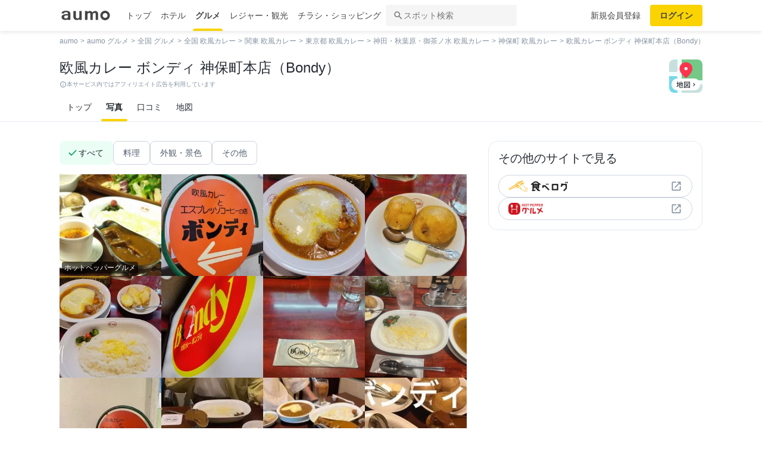

--- FILE ---
content_type: text/html; charset=utf-8
request_url: https://gourmet.aumo.jp/gourmets/331425/photos
body_size: 137197
content:
<!doctype html>
<html data-n-head-ssr lang="ja" prefix="og: http://ogp.me/ns# fb: http://ogp.me/ns/fb#" data-n-head="%7B%22lang%22:%7B%22ssr%22:%22ja%22%7D,%22prefix%22:%7B%22ssr%22:%22og:%20http://ogp.me/ns#%20fb:%20http://ogp.me/ns/fb#%22%7D%7D">
  <head >
    <meta data-n-head="ssr" charset="utf-8"><meta data-n-head="ssr" http-equiv="x-ua-compatible" content="ie=edge"><meta data-n-head="ssr" name="viewport" content="width=device-width, initial-scale=1.0, minimum-scale=1.0, maximum-scale=1.0, user-scalable=no, viewport-fit=cover"><meta data-n-head="ssr" data-hid="og:site_name" property="og:site_name" content="aumo[アウモ]"><meta data-n-head="ssr" data-hid="og:type" property="og:type" content="article"><meta data-n-head="ssr" data-hid="og:image" property="og:image" content="https://media-assets.aumo.jp/assets/images/ogimage.png"><meta data-n-head="ssr" data-hid="twitter:card" property="twitter:card" content="summary"><meta data-n-head="ssr" data-hid="twitter:site" property="twitter:site" content="@aumo_jp"><meta data-n-head="ssr" data-hid="twitter:image" property="twitter:image" content="https://media-assets.aumo.jp/assets/images/ogimage.png"><meta data-n-head="ssr" data-hid="fb:app_id" property="fb:app_id" content="749180661873556"><meta data-n-head="ssr" name="referrer" content="unsafe-url"><meta data-n-head="ssr" data-hid="description" name="description" content="欧風カレー ボンディ 神保町本店（Bondy） - 神保町 (欧風カレー)の写真一覧ページです。おでかけメディアaumoでは欧風カレー ボンディ 神保町本店（Bondy） - 神保町 (欧風カレー)の写真49件を掲載中。"><meta data-n-head="ssr" name="google-site-verification" content="vWFi-y6IE_myRgT3Grs9eNsJLAEBcDn15tUkxZ8NAq0"><meta data-n-head="ssr" data-hid="og:url" property="og:url" content="https://gourmet.aumo.jp/gourmets/331425/photos"><meta data-n-head="ssr" data-hid="og:title" property="og:title" content="【写真一覧】欧風カレー ボンディ 神保町本店（Bondy） - 神保町/欧風カレー｜aumo[アウモ]"><meta data-n-head="ssr" data-hid="og:description" property="og:description" content="欧風カレー ボンディ 神保町本店（Bondy） - 神保町 (欧風カレー)の写真一覧ページです。おでかけメディアaumoでは欧風カレー ボンディ 神保町本店（Bondy） - 神保町 (欧風カレー)の写真49件を掲載中。"><meta data-n-head="ssr" data-hid="twitter:title" property="twitter:title" content="【写真一覧】欧風カレー ボンディ 神保町本店（Bondy） - 神保町/欧風カレー｜aumo[アウモ]"><meta data-n-head="ssr" data-hid="twitter:description" property="twitter:description" content="欧風カレー ボンディ 神保町本店（Bondy） - 神保町 (欧風カレー)の写真一覧ページです。おでかけメディアaumoでは欧風カレー ボンディ 神保町本店（Bondy） - 神保町 (欧風カレー)の写真49件を掲載中。"><title>【写真一覧】欧風カレー ボンディ 神保町本店（Bondy） - 神保町/欧風カレー｜aumo[アウモ]</title><link data-n-head="ssr" rel="icon" type="image/x-icon" href="/favicon.ico"><link data-n-head="ssr" rel="canonical" href="https://gourmet.aumo.jp/gourmets/331425/photos"><script data-n-head="ssr" async src="https://securepubads.g.doubleclick.net/tag/js/gpt.js"></script><script data-n-head="ssr" async src="https://flux-cdn.com/client/greemedia/flux_aumo_TM_AS.min.js" type="text/javascript"></script><script data-n-head="ssr" async src="/script/translator.js" type="text/javascript"></script><script data-n-head="ssr" type="text/javascript">window.gnshbrequest = window.gnshbrequest || {cmd:[]}; window.gnshbrequest.cmd.push(function(){window.gnshbrequest.forceInternalRequest();});</script><script data-n-head="ssr" async src="https://cpt.geniee.jp/hb/v1/213480/1582/wrapper.min.js"></script><script data-n-head="ssr" type="text/javascript">!function(f,b,e,v,n,t,s){if(f.fbq)return;n=f.fbq=function(){n.callMethod?n.callMethod.apply(n,arguments):n.queue.push(arguments)};if(!f._fbq)f._fbq=n;n.push=n;n.loaded=!0;n.version="2.0";n.queue=[];t=b.createElement(e);t.async=!0;t.src=v;s=b.getElementsByTagName(e)[0];s.parentNode.insertBefore(t,s)}(window,document,"script","https://connect.facebook.net/en_US/fbevents.js");fbq("init","1521537415191456");fbq("track","PageView");</script><script data-n-head="ssr" async src="https://www.googletagmanager.com/gtag/js?id=AW-727075267"></script><script data-n-head="ssr" type="text/javascript">window.dataLayer = window.dataLayer || []; function gtag(){dataLayer.push(arguments);} gtag("js", new Date()); gtag("config", "AW-727075267");</script><script data-n-head="ssr" data-hid="gtm-script">if(!window._gtm_init){window._gtm_init=1;(function(w,n,d,m,e,p){w[d]=(w[d]==1||n[d]=='yes'||n[d]==1||n[m]==1||(w[e]&&w[e][p]&&w[e][p]()))?1:0})(window,navigator,'doNotTrack','msDoNotTrack','external','msTrackingProtectionEnabled');(function(w,d,s,l,x,y){w[x]={};w._gtm_inject=function(i){if(w.doNotTrack||w[x][i])return;w[x][i]=1;w[l]=w[l]||[];w[l].push({'gtm.start':new Date().getTime(),event:'gtm.js'});var f=d.getElementsByTagName(s)[0],j=d.createElement(s);j.async=true;j.src='https://www.googletagmanager.com/gtm.js?id='+i;f.parentNode.insertBefore(j,f);};w[y]('GTM-W4WZK7J')})(window,document,'script','dataLayer','_gtm_ids','_gtm_inject')}</script><script data-n-head="ssr" src="https://www.googletagmanager.com/gtag/js?id=G-WD9TB3Z1KE" async></script><script data-n-head="ssr">
        window.googletag = window.googletag || {cmd: []};
        googletag.cmd.push(function() {
          googletag.defineSlot('/21383687/aumo_pc_gourmet_gourmets_sites_bottom_bigrectangle_1', [[300, 600],[300, 100],[300, 250],[336, 280],], 'div-gpt-ad-1573523922086-0').addService(googletag.pubads());googletag.defineSlot('/21383687/aumo_pc_gourmet_gourmets_detail_bottom_rectangle_left_1', [[336, 280],[300, 100],[300, 250],], 'div-gpt-ad-1573524123483-0').addService(googletag.pubads());googletag.defineSlot('/21383687/aumo_pc_gourmet_gourmets_detail_bottom_rectangle_right_1', [[336, 280],[300, 100],[300, 250],], 'div-gpt-ad-1573524164297-0').addService(googletag.pubads());
          googletag.pubads().setTargeting('aumo_gourmet', '/gourmets/331425/photos');
          googletag.pubads().collapseEmptyDivs();
          googletag.pubads().enableSingleRequest();
          googletag.pubads().disableInitialLoad();
          googletag.enableServices();
        });
      </script><script data-n-head="ssr">
        var readyBids = {
          prebid: false,
          amazon: false,
          google: false
        };
        var failSafeTimeout = 3e3;
        // when both APS and Prebid have returned, initiate ad request
        var launchAdServer = function () {
          if (!readyBids.amazon || !readyBids.prebid) {
            return;
          }
          requestAdServer();
        };
        var requestAdServer = function () {
          if (!readyBids.google) {
            readyBids.google = true;
            googletag.cmd.push(function () {
              pbjs.que.push(function () {
                pbjs.setTargetingForGPTAsync();
              });
              apstag.setDisplayBids();
              googletag.pubads().refresh();
            });
          }
        };</script><script data-n-head="ssr">
        window.pbjs = window.pbjs || {que: []};
        window.googletag = window.googletag || {cmd: []};</script><script data-n-head="ssr">
        ! function (a9, a, p, s, t, A, g) {
          if (a[a9]) return;
          function q(c, r) {
            a[a9]._Q.push([c, r])
          }
          a[a9] = {
            init: function () {
              q("i", arguments)
            },
            fetchBids: function () {
              q("f", arguments)
            },
            setDisplayBids: function () {},
            targetingKeys: function () {
              return []
            },
            _Q: []
          };
          A = p.createElement(s);
          A.async = !0;
          A.src = t;
          g = p.getElementsByTagName(s)[0];
          g.parentNode.insertBefore(A, g)
        }("apstag", window, document, "script", "//c.amazon-adsystem.com/aax2/apstag.js");
        apstag.init({
          pubID: '3684',
          adServer: 'googletag',
          bidTimeout: 1e3
        });
        apstag.fetchBids({
          slots: [
            { slotID: 'div-gpt-ad-1573523922086-0', slotName: '/21383687/aumo_pc_gourmet_gourmets_sites_bottom_bigrectangle_1', sizes: [[300, 600],[300, 100],[300, 250],[336, 280],] },{ slotID: 'div-gpt-ad-1573524123483-0', slotName: '/21383687/aumo_pc_gourmet_gourmets_detail_bottom_rectangle_left_1', sizes: [[336, 280],[300, 100],[300, 250],] },{ slotID: 'div-gpt-ad-1573524164297-0', slotName: '/21383687/aumo_pc_gourmet_gourmets_detail_bottom_rectangle_right_1', sizes: [[336, 280],[300, 100],[300, 250],] },
          ]
        }, function (bids) {
          googletag.cmd.push(function () {
            readyBids.amazon = true;
            launchAdServer();
          });
        });</script><script data-n-head="ssr">
        // set failsafe timeout
        setTimeout(function () {
          requestAdServer();
        }, failSafeTimeout);</script><script data-n-head="ssr">
    window.googletag = window.googletag || {cmd: []};
    var interstitial_slot, static_slot;
    var out_of_page_slot_name = '/21383687/aumo_web_ec_interstitial_ad';
    googletag.cmd.push(function() {
      interstitial_slot = googletag.defineOutOfPageSlot(
        out_of_page_slot_name,
        googletag.enums.OutOfPageFormat.INTERSTITIAL);
      if (interstitial_slot) {
        interstitial_slot.addService(googletag.pubads());
      }
      googletag.pubads().enableSingleRequest();
      googletag.enableServices();
      googletag.display(interstitial_slot);
    });</script><link rel="preload" href="https://travel-frontend-assets.aumo.jp/dist/client/3dca379.js" as="script"><link rel="preload" href="https://travel-frontend-assets.aumo.jp/dist/client/8ab8cdf.js" as="script"><link rel="preload" href="https://travel-frontend-assets.aumo.jp/dist/client/b325f87.js" as="script"><link rel="preload" href="https://travel-frontend-assets.aumo.jp/dist/client/bcaea1a.js" as="script"><link rel="preload" href="https://travel-frontend-assets.aumo.jp/dist/client/77c9b74.js" as="script"><link rel="preload" href="https://travel-frontend-assets.aumo.jp/dist/client/88bf36d.js" as="script"><link rel="preload" href="https://travel-frontend-assets.aumo.jp/dist/client/cf246b1.js" as="script"><link rel="preload" href="https://travel-frontend-assets.aumo.jp/dist/client/d4f6535.js" as="script"><link rel="preload" href="https://travel-frontend-assets.aumo.jp/dist/client/6dde13c.js" as="script"><link rel="preload" href="https://travel-frontend-assets.aumo.jp/dist/client/9425cac.js" as="script"><style data-vue-ssr-id="83fd6f88:0 6d256c62:0 60f768fc:0 496d1c65:0 83db74ba:0 2936009f:0 4510988e:0 b5ad8924:0 d145d22c:0 5341beaf:0 16fbc093:0 256a10cd:0 02b943ca:0 935ae22c:0 5a8c43e6:0 1247c98f:0 61df5f82:0 14160dcf:0 62aebb8d:0 620b1799:0 bd855680:0 28d806f4:0 621e21ad:0 21e4f930:0 b3b5721c:0 b49524ec:0 00917a4c:0 20f0026a:0 1519a610:0 16b33d1c:0 7e328a00:0 f0d70a58:0 66604156:0 57baea50:0 c4ecbf02:0 3197cb6a:0 0eb716cf:0 3fb7297e:0 0ad52962:0 5b6adafc:0 8e51a0dc:0 18353f76:0 65923918:0 5a734657:0 62195636:0 0ee540ba:0">.swiper-container{list-style:none;margin:0 auto;overflow:hidden;padding:0;position:relative;z-index:1}.swiper-container-no-flexbox .swiper-slide{float:left}.swiper-container-vertical>.swiper-wrapper{flex-direction:column}.swiper-wrapper{box-sizing:content-box;display:flex;height:100%;position:relative;transition-property:transform;width:100%;z-index:1}.swiper-container-android .swiper-slide,.swiper-wrapper{transform:translateZ(0)}.swiper-container-multirow>.swiper-wrapper{flex-wrap:wrap}.swiper-container-free-mode>.swiper-wrapper{margin:0 auto;transition-timing-function:ease-out}.swiper-slide{flex-shrink:0;height:100%;position:relative;transition-property:transform;width:100%}.swiper-slide-invisible-blank{visibility:hidden}.swiper-container-autoheight,.swiper-container-autoheight .swiper-slide{height:auto}.swiper-container-autoheight .swiper-wrapper{align-items:flex-start;transition-property:transform,height}.swiper-container-3d{perspective:1200px}.swiper-container-3d .swiper-cube-shadow,.swiper-container-3d .swiper-slide,.swiper-container-3d .swiper-slide-shadow-bottom,.swiper-container-3d .swiper-slide-shadow-left,.swiper-container-3d .swiper-slide-shadow-right,.swiper-container-3d .swiper-slide-shadow-top,.swiper-container-3d .swiper-wrapper{transform-style:preserve-3d}.swiper-container-3d .swiper-slide-shadow-bottom,.swiper-container-3d .swiper-slide-shadow-left,.swiper-container-3d .swiper-slide-shadow-right,.swiper-container-3d .swiper-slide-shadow-top{height:100%;left:0;pointer-events:none;position:absolute;top:0;width:100%;z-index:10}.swiper-container-3d .swiper-slide-shadow-left{background-image:linear-gradient(270deg,rgba(0,0,0,.5),transparent)}.swiper-container-3d .swiper-slide-shadow-right{background-image:linear-gradient(90deg,rgba(0,0,0,.5),transparent)}.swiper-container-3d .swiper-slide-shadow-top{background-image:linear-gradient(0deg,rgba(0,0,0,.5),transparent)}.swiper-container-3d .swiper-slide-shadow-bottom{background-image:linear-gradient(180deg,rgba(0,0,0,.5),transparent)}.swiper-container-wp8-horizontal,.swiper-container-wp8-horizontal>.swiper-wrapper{touch-action:pan-y}.swiper-container-wp8-vertical,.swiper-container-wp8-vertical>.swiper-wrapper{touch-action:pan-x}.swiper-button-next,.swiper-button-prev{background-position:50%;background-repeat:no-repeat;background-size:27px 44px;cursor:pointer;height:44px;margin-top:-22px;position:absolute;top:50%;width:27px;z-index:10}.swiper-button-next.swiper-button-disabled,.swiper-button-prev.swiper-button-disabled{cursor:auto;opacity:.35;pointer-events:none}.swiper-button-prev,.swiper-container-rtl .swiper-button-next{background-image:url("data:image/svg+xml;charset=utf-8,%3Csvg xmlns='http://www.w3.org/2000/svg' viewBox='0 0 27 44'%3E%3Cpath fill='%23007aff' d='M0 22 22 0l2.1 2.1L4.2 22l19.9 19.9L22 44z'/%3E%3C/svg%3E");left:10px;right:auto}.swiper-button-next,.swiper-container-rtl .swiper-button-prev{background-image:url("data:image/svg+xml;charset=utf-8,%3Csvg xmlns='http://www.w3.org/2000/svg' viewBox='0 0 27 44'%3E%3Cpath fill='%23007aff' d='M27 22 5 44l-2.1-2.1L22.8 22 2.9 2.1 5 0z'/%3E%3C/svg%3E");left:auto;right:10px}.swiper-button-prev.swiper-button-white,.swiper-container-rtl .swiper-button-next.swiper-button-white{background-image:url("data:image/svg+xml;charset=utf-8,%3Csvg xmlns='http://www.w3.org/2000/svg' viewBox='0 0 27 44'%3E%3Cpath fill='%23fff' d='M0 22 22 0l2.1 2.1L4.2 22l19.9 19.9L22 44z'/%3E%3C/svg%3E")}.swiper-button-next.swiper-button-white,.swiper-container-rtl .swiper-button-prev.swiper-button-white{background-image:url("data:image/svg+xml;charset=utf-8,%3Csvg xmlns='http://www.w3.org/2000/svg' viewBox='0 0 27 44'%3E%3Cpath fill='%23fff' d='M27 22 5 44l-2.1-2.1L22.8 22 2.9 2.1 5 0z'/%3E%3C/svg%3E")}.swiper-button-prev.swiper-button-black,.swiper-container-rtl .swiper-button-next.swiper-button-black{background-image:url("data:image/svg+xml;charset=utf-8,%3Csvg xmlns='http://www.w3.org/2000/svg' viewBox='0 0 27 44'%3E%3Cpath d='M0 22 22 0l2.1 2.1L4.2 22l19.9 19.9L22 44z'/%3E%3C/svg%3E")}.swiper-button-next.swiper-button-black,.swiper-container-rtl .swiper-button-prev.swiper-button-black{background-image:url("data:image/svg+xml;charset=utf-8,%3Csvg xmlns='http://www.w3.org/2000/svg' viewBox='0 0 27 44'%3E%3Cpath d='M27 22 5 44l-2.1-2.1L22.8 22 2.9 2.1 5 0z'/%3E%3C/svg%3E")}.swiper-button-lock{display:none}.swiper-pagination{position:absolute;text-align:center;transform:translateZ(0);transition:opacity .3s;z-index:10}.swiper-pagination.swiper-pagination-hidden{opacity:0}.swiper-container-horizontal>.swiper-pagination-bullets,.swiper-pagination-custom,.swiper-pagination-fraction{bottom:10px;left:0;width:100%}.swiper-pagination-bullets-dynamic{font-size:0;overflow:hidden}.swiper-pagination-bullets-dynamic .swiper-pagination-bullet{position:relative;transform:scale(.33)}.swiper-pagination-bullets-dynamic .swiper-pagination-bullet-active,.swiper-pagination-bullets-dynamic .swiper-pagination-bullet-active-main{transform:scale(1)}.swiper-pagination-bullets-dynamic .swiper-pagination-bullet-active-prev{transform:scale(.66)}.swiper-pagination-bullets-dynamic .swiper-pagination-bullet-active-prev-prev{transform:scale(.33)}.swiper-pagination-bullets-dynamic .swiper-pagination-bullet-active-next{transform:scale(.66)}.swiper-pagination-bullets-dynamic .swiper-pagination-bullet-active-next-next{transform:scale(.33)}.swiper-pagination-bullet{background:#000;border-radius:100%;display:inline-block;height:8px;opacity:.2;width:8px}button.swiper-pagination-bullet{-webkit-appearance:none;-moz-appearance:none;appearance:none;border:none;box-shadow:none;margin:0;padding:0}.swiper-pagination-clickable .swiper-pagination-bullet{cursor:pointer}.swiper-pagination-bullet-active{background:#007aff;opacity:1}.swiper-container-vertical>.swiper-pagination-bullets{right:10px;top:50%;transform:translate3d(0,-50%,0)}.swiper-container-vertical>.swiper-pagination-bullets .swiper-pagination-bullet{display:block;margin:6px 0}.swiper-container-vertical>.swiper-pagination-bullets.swiper-pagination-bullets-dynamic{top:50%;transform:translateY(-50%);width:8px}.swiper-container-vertical>.swiper-pagination-bullets.swiper-pagination-bullets-dynamic .swiper-pagination-bullet{display:inline-block;transition:transform .2s,top .2s}.swiper-container-horizontal>.swiper-pagination-bullets .swiper-pagination-bullet{margin:0 4px}.swiper-container-horizontal>.swiper-pagination-bullets.swiper-pagination-bullets-dynamic{left:50%;transform:translateX(-50%);white-space:nowrap}.swiper-container-horizontal>.swiper-pagination-bullets.swiper-pagination-bullets-dynamic .swiper-pagination-bullet{transition:transform .2s,left .2s}.swiper-container-horizontal.swiper-container-rtl>.swiper-pagination-bullets-dynamic .swiper-pagination-bullet{transition:transform .2s,right .2s}.swiper-pagination-progressbar{background:rgba(0,0,0,.25);position:absolute}.swiper-pagination-progressbar .swiper-pagination-progressbar-fill{background:#007aff;height:100%;left:0;position:absolute;top:0;transform:scale(0);transform-origin:left top;width:100%}.swiper-container-rtl .swiper-pagination-progressbar .swiper-pagination-progressbar-fill{transform-origin:right top}.swiper-container-horizontal>.swiper-pagination-progressbar,.swiper-container-vertical>.swiper-pagination-progressbar.swiper-pagination-progressbar-opposite{height:4px;left:0;top:0;width:100%}.swiper-container-horizontal>.swiper-pagination-progressbar.swiper-pagination-progressbar-opposite,.swiper-container-vertical>.swiper-pagination-progressbar{height:100%;left:0;top:0;width:4px}.swiper-pagination-white .swiper-pagination-bullet-active{background:#fff}.swiper-pagination-progressbar.swiper-pagination-white{background:hsla(0,0%,100%,.25)}.swiper-pagination-progressbar.swiper-pagination-white .swiper-pagination-progressbar-fill{background:#fff}.swiper-pagination-black .swiper-pagination-bullet-active{background:#000}.swiper-pagination-progressbar.swiper-pagination-black{background:rgba(0,0,0,.25)}.swiper-pagination-progressbar.swiper-pagination-black .swiper-pagination-progressbar-fill{background:#000}.swiper-pagination-lock{display:none}.swiper-scrollbar{background:rgba(0,0,0,.1);border-radius:10px;position:relative;-ms-touch-action:none}.swiper-container-horizontal>.swiper-scrollbar{bottom:3px;height:5px;left:1%;position:absolute;width:98%;z-index:50}.swiper-container-vertical>.swiper-scrollbar{height:98%;position:absolute;right:3px;top:1%;width:5px;z-index:50}.swiper-scrollbar-drag{background:rgba(0,0,0,.5);border-radius:10px;height:100%;left:0;position:relative;top:0;width:100%}.swiper-scrollbar-cursor-drag{cursor:move}.swiper-scrollbar-lock{display:none}.swiper-zoom-container{align-items:center;display:flex;height:100%;justify-content:center;text-align:center;width:100%}.swiper-zoom-container>canvas,.swiper-zoom-container>img,.swiper-zoom-container>svg{max-height:100%;max-width:100%;-o-object-fit:contain;object-fit:contain}.swiper-slide-zoomed{cursor:move}.swiper-lazy-preloader{animation:swiper-preloader-spin 1s steps(12) infinite;height:42px;left:50%;margin-left:-21px;margin-top:-21px;position:absolute;top:50%;transform-origin:50%;width:42px;z-index:10}.swiper-lazy-preloader:after{background-image:url("data:image/svg+xml;charset=utf-8,%3Csvg xmlns='http://www.w3.org/2000/svg' xmlns:xlink='http://www.w3.org/1999/xlink' viewBox='0 0 120 120'%3E%3Cdefs%3E%3Cpath id='a' stroke='%236c6c6c' stroke-linecap='round' stroke-width='11' d='M60 7v20'/%3E%3C/defs%3E%3Cuse xlink:href='%23a' opacity='.27'/%3E%3Cuse xlink:href='%23a' opacity='.27' transform='rotate(30 60 60)'/%3E%3Cuse xlink:href='%23a' opacity='.27' transform='rotate(60 60 60)'/%3E%3Cuse xlink:href='%23a' opacity='.27' transform='rotate(90 60 60)'/%3E%3Cuse xlink:href='%23a' opacity='.27' transform='rotate(120 60 60)'/%3E%3Cuse xlink:href='%23a' opacity='.27' transform='rotate(150 60 60)'/%3E%3Cuse xlink:href='%23a' opacity='.37' transform='rotate(180 60 60)'/%3E%3Cuse xlink:href='%23a' opacity='.46' transform='rotate(210 60 60)'/%3E%3Cuse xlink:href='%23a' opacity='.56' transform='rotate(240 60 60)'/%3E%3Cuse xlink:href='%23a' opacity='.66' transform='rotate(270 60 60)'/%3E%3Cuse xlink:href='%23a' opacity='.75' transform='rotate(300 60 60)'/%3E%3Cuse xlink:href='%23a' opacity='.85' transform='rotate(330 60 60)'/%3E%3C/svg%3E");background-position:50%;background-repeat:no-repeat;background-size:100%;content:"";display:block;height:100%;width:100%}.swiper-lazy-preloader-white:after{background-image:url("data:image/svg+xml;charset=utf-8,%3Csvg xmlns='http://www.w3.org/2000/svg' xmlns:xlink='http://www.w3.org/1999/xlink' viewBox='0 0 120 120'%3E%3Cdefs%3E%3Cpath id='a' stroke='%23fff' stroke-linecap='round' stroke-width='11' d='M60 7v20'/%3E%3C/defs%3E%3Cuse xlink:href='%23a' opacity='.27'/%3E%3Cuse xlink:href='%23a' opacity='.27' transform='rotate(30 60 60)'/%3E%3Cuse xlink:href='%23a' opacity='.27' transform='rotate(60 60 60)'/%3E%3Cuse xlink:href='%23a' opacity='.27' transform='rotate(90 60 60)'/%3E%3Cuse xlink:href='%23a' opacity='.27' transform='rotate(120 60 60)'/%3E%3Cuse xlink:href='%23a' opacity='.27' transform='rotate(150 60 60)'/%3E%3Cuse xlink:href='%23a' opacity='.37' transform='rotate(180 60 60)'/%3E%3Cuse xlink:href='%23a' opacity='.46' transform='rotate(210 60 60)'/%3E%3Cuse xlink:href='%23a' opacity='.56' transform='rotate(240 60 60)'/%3E%3Cuse xlink:href='%23a' opacity='.66' transform='rotate(270 60 60)'/%3E%3Cuse xlink:href='%23a' opacity='.75' transform='rotate(300 60 60)'/%3E%3Cuse xlink:href='%23a' opacity='.85' transform='rotate(330 60 60)'/%3E%3C/svg%3E")}@keyframes swiper-preloader-spin{to{transform:rotate(1turn)}}.swiper-container .swiper-notification{left:0;opacity:0;pointer-events:none;position:absolute;top:0;z-index:-1000}.swiper-container-fade.swiper-container-free-mode .swiper-slide{transition-timing-function:ease-out}.swiper-container-fade .swiper-slide{pointer-events:none;transition-property:opacity}.swiper-container-fade .swiper-slide .swiper-slide{pointer-events:none}.swiper-container-fade .swiper-slide-active,.swiper-container-fade .swiper-slide-active .swiper-slide-active{pointer-events:auto}.swiper-container-cube{overflow:visible}.swiper-container-cube .swiper-slide{backface-visibility:hidden;height:100%;pointer-events:none;transform-origin:0 0;visibility:hidden;width:100%;z-index:1}.swiper-container-cube .swiper-slide .swiper-slide{pointer-events:none}.swiper-container-cube.swiper-container-rtl .swiper-slide{transform-origin:100% 0}.swiper-container-cube .swiper-slide-active,.swiper-container-cube .swiper-slide-active .swiper-slide-active{pointer-events:auto}.swiper-container-cube .swiper-slide-active,.swiper-container-cube .swiper-slide-next,.swiper-container-cube .swiper-slide-next+.swiper-slide,.swiper-container-cube .swiper-slide-prev{pointer-events:auto;visibility:visible}.swiper-container-cube .swiper-slide-shadow-bottom,.swiper-container-cube .swiper-slide-shadow-left,.swiper-container-cube .swiper-slide-shadow-right,.swiper-container-cube .swiper-slide-shadow-top{backface-visibility:hidden;z-index:0}.swiper-container-cube .swiper-cube-shadow{background:#000;bottom:0;filter:blur(50px);height:100%;left:0;opacity:.6;position:absolute;width:100%;z-index:0}.swiper-container-flip{overflow:visible}.swiper-container-flip .swiper-slide{backface-visibility:hidden;pointer-events:none;z-index:1}.swiper-container-flip .swiper-slide .swiper-slide{pointer-events:none}.swiper-container-flip .swiper-slide-active,.swiper-container-flip .swiper-slide-active .swiper-slide-active{pointer-events:auto}.swiper-container-flip .swiper-slide-shadow-bottom,.swiper-container-flip .swiper-slide-shadow-left,.swiper-container-flip .swiper-slide-shadow-right,.swiper-container-flip .swiper-slide-shadow-top{backface-visibility:hidden;z-index:0}.swiper-container-coverflow .swiper-wrapper{-ms-perspective:1200px}html{font-family:inherit}a,abbr,acronym,address,applet,article,aside,audio,b,big,blockquote,body,canvas,caption,center,cite,code,dd,del,details,dfn,div,dl,dt,em,embed,fieldset,figcaption,figure,footer,form,h1,h2,h3,h4,h5,h6,header,hgroup,html,i,iframe,img,input,ins,kbd,label,legend,li,mark,menu,nav,object,ol,output,p,pre,q,ruby,s,samp,section,small,span,strike,strong,sub,summary,sup,table,tbody,td,tfoot,th,thead,time,tr,tt,u,ul,var,video{border:0;margin:0;padding:0;vertical-align:baseline}li,ol,ul{list-style:none;padding:0}blockquote,q{quotes:none}blockquote:after,blockquote:before,q:after,q:before{content:none}table{border-collapse:collapse;border-spacing:0}article,aside,details,figcaption,figure,footer,header,hgroup,menu,nav,section{display:block}h1,h2,h3,h4,h5,h6,p{font-weight:400;font:inherit;margin:0}hr{background:#ccc;height:1px;margin:0 auto;width:100%}input,select{vertical-align:middle}button,input,select,textarea{-webkit-appearance:none;-moz-appearance:none;appearance:none;outline:none}button{background-color:transparent;border:none;cursor:pointer;padding:0}input::-ms-clear,input::-ms-reveal{visibility:hidden}select::-ms-expand{display:none}body{color:#444;font-family:-apple-system,BlinkMacSystemFont,"Helvetica Neue","Segoe UI","Hiragino Kaku Gothic ProN","Hiragino Sans",Arial,Meiryo,sans-serif;font-size:100%;line-height:1;-webkit-text-size-adjust:100%;-moz-text-size-adjust:100%;text-size-adjust:100%;width:100%;word-break:break-word}*{-ms-box-sizing:border-box;box-sizing:border-box}a{display:inline-block;*display:inline;*zoom:1;-webkit-tap-highlight-color:rgba(0,0,0,0);cursor:pointer;max-width:100%;-webkit-text-decoration:none;text-decoration:none}
:root{--achromatic-black:#000;--achromatic-white:#fff;--amethyst-100:#ebe8ff;--amethyst-200:#dad3ff;--amethyst-300:#beb0ff;--amethyst-400:#9f83ff;--amethyst-50:#f4f2ff;--amethyst-500:#8151ff;--amethyst-600:#722dfa;--amethyst-700:#631ce5;--amethyst-800:#5316c1;--amethyst-900:#45159d;--amethyst-950:#290a6b;--blue-100:#d9ebff;--blue-200:#bbdcff;--blue-300:#8cc7ff;--blue-400:#56a7ff;--blue-50:#eef6ff;--blue-500:#2f83ff;--blue-600:#1862f8;--blue-700:#114ce4;--blue-800:#143eb9;--blue-900:#173991;--blue-950:#132458;--castro-100:#fde6f3;--castro-200:#fdcde9;--castro-300:#fca5d6;--castro-400:#f96db9;--castro-50:#fdf2f8;--castro-500:#f3419d;--castro-600:#e2207a;--castro-700:#c51160;--castro-800:#a3114f;--castro-900:#871444;--castro-950:#530425;--gray-100:#e5eaf1;--gray-200:#ced5df;--gray-300:#abb7c4;--gray-400:#8693a2;--gray-50:#f2f4f8;--gray-500:#677483;--gray-600:#515d6c;--gray-700:#3f4855;--gray-800:#282d33;--gray-900:#1c1e21;--gray-950:#131416;--gray-alpha-10:rgba(0,0,0,.102);--gray-alpha-20:rgba(0,0,0,.2);--gray-alpha-30:rgba(0,0,0,.302);--gray-alpha-40:rgba(0,0,0,.4);--gray-alpha-50:rgba(0,0,0,.502);--gray-alpha-60:rgba(0,0,0,.6);--gray-alpha-70:rgba(0,0,0,.698);--gray-alpha-80:rgba(0,0,0,.8);--gray-alpha-90:rgba(0,0,0,.898);--green-100:#d8ffe8;--green-200:#b4fed2;--green-300:#79fcb0;--green-400:#38f086;--green-50:#eefff4;--green-500:#0ed965;--green-600:#05b44f;--green-700:#088d42;--green-800:#0c6f38;--green-900:#0c5b30;--green-950:#00371a;--lime-100:#f5ffc5;--lime-200:#e9ff92;--lime-300:#d7ff53;--lime-400:#c1fc1f;--lime-50:#fbffe4;--lime-500:#a3e200;--lime-600:#7db500;--lime-700:#5f8902;--lime-800:#4c6c08;--lime-900:#405b0c;--lime-950:#203300;--mint-100:#cffce4;--mint-200:#a3f7cf;--mint-300:#68edb6;--mint-400:#2cdb98;--mint-50:#ebfef5;--mint-500:#08c181;--mint-600:#009d69;--mint-700:#007e57;--mint-800:#026346;--mint-900:#03513c;--mint-950:#002f23;--orange-100:#ffedd3;--orange-200:#ffd7a6;--orange-300:#ffb96d;--orange-400:#ff9032;--orange-50:#fff7ec;--orange-500:#ff700b;--orange-600:#f55301;--orange-700:#cb3c03;--orange-800:#a1300b;--orange-900:#81290d;--orange-950:#461204;--purple-100:#f4e9fe;--purple-200:#ebd6fe;--purple-300:#dbb6fc;--purple-400:#c487f9;--purple-50:#faf5ff;--purple-500:#ae59f3;--purple-600:#9a37e6;--purple-700:#8426ca;--purple-800:#7024a5;--purple-900:#5c1e85;--purple-950:#440a6b;--red-100:#ffdcdf;--red-200:#ffbfc4;--red-300:#ff929b;--red-400:#ff5462;--red-50:#ffeff0;--red-500:#ff1f31;--red-600:#ff0015;--red-700:#db0012;--red-800:#b4000f;--red-900:#74060f;--red-950:#520007;--turquoise-100:#c9ffff;--turquoise-200:#99fdff;--turquoise-300:#54f9ff;--turquoise-400:#07e9ff;--turquoise-50:#e9ffff;--turquoise-500:#00cbef;--turquoise-600:#00a1c9;--turquoise-700:#007fa1;--turquoise-800:#086682;--turquoise-900:#0c546d;--turquoise-950:#002533;--yellow-100:#feffc1;--yellow-200:#fffe86;--yellow-300:#fff541;--yellow-400:#ffe60d;--yellow-50:#ffffe7;--yellow-500:#fad300;--yellow-600:#d19e00;--yellow-700:#a67102;--yellow-800:#89580a;--yellow-900:#74480f;--yellow-950:#442604;--yellow-orange-100:#fff4c4;--yellow-orange-200:#ffe985;--yellow-orange-300:#ffd845;--yellow-orange-400:#ffc41a;--yellow-orange-50:#fffcea;--yellow-orange-500:#ffa200;--yellow-orange-600:#e37900;--yellow-orange-700:#bc5301;--yellow-orange-800:#984008;--yellow-orange-900:#7d340a;--yellow-orange-950:#471900;--background-base:var(--brand-palette-neutral-0);--border-focus:var(--blue-800);--border-caution-bold:var(--border-caution-light-base);--border-information-bold:var(--border-information-light-base);--border-key-primary-bold:var(--border-key-primary-light-bold);--border-key-secondary-bold:var(--border-key-secondary-light-bold);--border-negative-bold:var(--border-negative-light-base);--border-neutral-primary:var(--border-neutral-light-primary);--border-neutral-secondary:var(--border-neutral-light-secondary);--border-neutral-selected:var(--border-neutral-light-selected);--border-neutral-tertiary:var(--border-neutral-light-tertiary);--border-positive-bold:var(--border-positive-light-base);--custom-color-rank-bronze:var(--yellow-orange-700);--custom-color-rank-gold:var(--yellow-600);--custom-color-rank-silver:var(--gray-300);--custom-color-ratestar:var(--yellow-orange-400);--custom-color-brand-apple-a:#fff;--custom-color-brand-apple-b:#000;--custom-color-brand-aumo:#222;--custom-color-brand-facebook-a:#fff;--custom-color-brand-facebook-b:#0866ff;--custom-color-brand-instagram-a:#fff;--custom-color-brand-instagram-b:#000;--custom-color-brand-line-a:#fff;--custom-color-brand-line-b:#4cc764;--custom-color-brand-pinterest-a:#fff;--custom-color-brand-pinterest-b:#e60023;--custom-color-brand-tiktok-a:#fff;--custom-color-brand-tiktok-b:#000;--custom-color-brand-x-a:#fff;--custom-color-brand-x-b:#14171a;--custom-color-brand-youtbe-a:#fff;--custom-color-brand-youtbe-b:red;--icon-caution-bold:var(--icon-caution-light-bold);--icon-caution-on-bold:var(--icon-caution-light-on-bold);--icon-caution-on-subtle:var(--icon-caution-light-on-subtle);--icon-information-bold:var(--icon-information-light-bold);--icon-information-on-bold:var(--icon-information-light-on-bold);--icon-information-on-subtle:var(--icon-information-light-on-subtle);--icon-key-primary-bold:var(--icon-key-primary-light-bold);--icon-key-primary-on-bold:var(--icon-key-primary-light-on-bold);--icon-key-primary-on-subtle:var(--icon-key-primary-light-on-subtle);--icon-key-secondary-bold:var(--icon-key-secondary-dark-bold);--icon-key-secondary-on-bold:var(--icon-key-secondary-light-on-bold);--icon-key-secondary-on-subtle:var(--icon-key-secondary-light-on-subtle);--icon-negative-bold:var(--icon-negative-light-bold);--icon-negative-on-bold:var(--icon-negative-light-on-bold);--icon-negative-on-subtle:var(--icon-negative-light-on-subtle);--icon-neutral-inverse:var(--brand-palette-neutral-0);--icon-neutral-placeholder:var(--icon-neutral-light-placeholder);--icon-neutral-primary:var(--icon-neutral-light-primary);--icon-neutral-secondary:var(--icon-neutral-light-secondary);--icon-neutral-selected:var(--icon-neutral-light-selected);--icon-neutral-tertiary:var(--icon-neutral-light-tertiary);--icon-positive-bold:var(--icon-positive-light-bold);--icon-positive-on-bold:var(--icon-positive-light-on-bold);--icon-positive-on-subtle:var(--icon-positive-light-on-subtle);--icon-price-emphasis:var(--red-600);--icon-price-on-emphasis:var(--red-50);--icon-price-retail:var(--brand-palette-neutral-800);--icon-price-retail-subtle:var(--brand-palette-neutral-400);--overlay-bold:var(--gray-alpha-60);--overlay-subtle:var(--gray-alpha-30);--surface-caution-bold-active:var(--surface-caution-bold-light-active);--surface-caution-bold-base:var(--surface-caution-bold-light-base);--surface-caution-bold-hovered:var(--surface-caution-bold-light-hovered);--surface-caution-subtle-active:var(--surface-caution-subtle-light-active);--surface-caution-subtle-base:var(--surface-caution-subtle-light-base);--surface-caution-subtle-hovered:var(--surface-caution-subtle-light-hovered);--surface-information-bold-active:var(--surface-information-bold-light-active);--surface-information-bold-base:var(--surface-information-bold-light-base);--surface-information-bold-hovered:var(--surface-information-bold-light-hovered);--surface-information-subtle-active:var(--surface-information-subtle-light-active);--surface-information-subtle-base:var(--surface-information-subtle-light-base);--surface-information-subtle-hovered:var(--surface-information-subtle-light-hovered);--surface-key-primary-bold-active:var(--surface-key-primary-bold-light-active);--surface-key-primary-bold-base:var(--surface-key-primary-bold-light-base);--surface-key-primary-bold-hovered:var(--surface-key-primary-bold-light-hovered);--surface-key-primary-minimal-active:var(--surface-key-primary-minimal-light-active);--surface-key-primary-minimal-base:var(--surface-key-primary-minimal-light-base);--surface-key-primary-minimal-hovered:var(--surface-key-primary-minimal-light-hovered);--surface-key-primary-subtle-active:var(--surface-key-primary-saubtle-light-active);--surface-key-primary-subtle-base:var(--surface-key-primary-saubtle-light-base);--surface-key-primary-subtle-hovered:var(--surface-key-primary-saubtle-light-hovered);--surface-key-secondary-bold-active:var(--surface-key-secondary-bold-light-active);--surface-key-secondary-bold-base:var(--surface-key-secondary-bold-light-base);--surface-key-secondary-bold-hovered:var(--surface-key-secondary-bold-light-hovered);--surface-key-secondary-subtle-active:var(--surface-key-secondary-subtle-light-active);--surface-key-secondary-subtle-base:var(--surface-key-secondary-subtle-light-base);--surface-key-secondary-subtle-hovered:var(--surface-key-secondary-subtle-light-hovered);--surface-negative-bold-active:var(--surface-negative-bold-light-active);--surface-negative-bold-base:var(--surface-negative-bold-light-base);--surface-negative-bold-hovered:var(--surface-negative-bold-light-hovered);--surface-negative-subtle-active:var(--surface-negative-subtle-light-active);--surface-negative-subtle-base:var(--surface-negative-subtle-light-base);--surface-negative-subtle-hover:var(--surface-negative-subtle-light-hovered);--surface-neutral-fixed-white:var(--achromatic-white);--surface-neutral-inverse-active:var(--surface-neutral-tertiary-dark-active);--surface-neutral-inverse-base:var(--surface-neutral-inverse-light-base);--surface-neutral-inverse-hovered:var(--surface-neutral-tertiary-dark-hovered);--surface-neutral-primary-active:var(--surface-neutral-primary-light-active);--surface-neutral-primary-base:var(--surface-neutral-primary-light-base);--surface-neutral-primary-hovered:var(--surface-neutral-primary-light-hovered);--surface-neutral-primary-selected:var(--surface-neutral-primary-light-selected);--surface-neutral-secondary-active:var(--surface-neutral-secondary-light-active);--surface-neutral-secondary-base:var(--surface-neutral-secondary-light-base);--surface-neutral-secondary-hovered:var(--surface-neutral-secondary-light-hovered);--surface-neutral-tertiary-active:var(--surface-neutral-tertiary-light-active);--surface-neutral-tertiary-base:var(--surface-neutral-tertiary-light-base);--surface-neutral-tertiary-hovered:var(--surface-neutral-tertiary-light-hovered);--surface-positive-bold-active:var(--surface-positive-bold-light-active);--surface-positive-bold-base:var(--surface-positive-bold-dark-base);--surface-positive-bold-hovered:var(--surface-positive-bold-light-hovered);--surface-positive-subtle-active:var(--surface-positive-subtle-light-active);--surface-positive-subtle-base:var(--surface-positive-subtle-light-base);--surface-positive-subtle-hovered:var(--surface-positive-subtle-light-hovered);--surface-price-emphasis-bold:var(--red-500);--surface-price-emphasis-subtle:var(--red-50);--text-caution-bold:var(--text-caution-light-bold);--text-caution-on-bold:var(--text-caution-light-on-bold);--text-caution-on-subtle:var(--text-caution-light-on-subtle);--text-information-bold:var(--text-information-light-bold);--text-information-on-bold:var(--text-information-light-on-bold);--text-information-on-subtle:var(--text-information-light-on-subtle);--text-key-primary-bold:var(--text-key-primary-light-bold);--text-key-primary-on-bold:var(--text-key-primary-light-on-bold);--text-key-primary-on-subtle:var(--text-key-primary-light-on-subtle);--text-key-secondary-bold:var(--text-key-secondary-dark-bold);--text-key-secondary-on-bold:var(--text-key-secondary-light-on-bold);--text-key-secondary-on-subtle:var(--text-key-secondary-light-on-subtle);--text-link-bold:var(--text-link-light-bold);--text-link-subtle:var(--text-neutral-light-tertiary);--text-link-visited:var(--text-link-light-visited);--text-negative-bold:var(--text-negative-light-bold);--text-negative-on-bold:var(--text-negative-light-on-bold);--text-negative-on-subtle:var(--text-negative-light-on-subtle);--text-neutral-inverse:var(--brand-palette-neutral-0);--text-neutral-placeholder:var(--icon-neutral-light-placeholder);--text-neutral-primary:var(--text-neutral-light-primary);--text-neutral-secondary:var(--text-neutral-light-secondary);--text-neutral-selected:var(--brand-palette-key-secondary-600);--text-neutral-tertiary:var(--text-neutral-light-tertiary);--text-positive-bold:var(--text-positive-light-bold);--text-positive-on-bold:var(--text-positive-light-on-bold);--text-positive-on-subtle:var(--text-positive-light-on-subtle);--text-price-emphasis:var(--red-600);--text-price-on-emphasis:var(--red-50);--text-price-retail:var(--brand-palette-neutral-800);--text-price-retail-subtle:var(--brand-palette-neutral-400);--border-key-primary-dark-bold:var(--brand-palette-key-primary-300);--border-key-primary-light-bold:var(--brand-palette-key-primary-500);--border-key-secondary-dark-bold:var(--brand-palette-key-secondary-400);--border-key-secondary-light-bold:var(--brand-palette-key-secondary-600);--border-neutral-dark-primary:var(--brand-palette-neutral-600);--border-neutral-dark-secondary:var(--brand-palette-neutral-700);--border-neutral-dark-selected:var(--brand-palette-key-secondary-500);--border-neutral-dark-tertiary:var(--brand-palette-neutral-800);--border-neutral-light-primary:var(--brand-palette-neutral-200);--border-neutral-light-secondary:var(--brand-palette-neutral-100);--border-neutral-light-selected:var(--brand-palette-key-secondary-600);--border-neutral-light-tertiary:var(--brand-palette-neutral-50);--brand-palette-key-primary-100:var(--yellow-100);--brand-palette-key-primary-200:var(--yellow-200);--brand-palette-key-primary-300:var(--yellow-300);--brand-palette-key-primary-400:var(--yellow-400);--brand-palette-key-primary-50:var(--yellow-50);--brand-palette-key-primary-500:var(--yellow-500);--brand-palette-key-primary-600:var(--yellow-600);--brand-palette-key-primary-700:var(--yellow-700);--brand-palette-key-primary-800:var(--yellow-800);--brand-palette-key-primary-900:var(--yellow-900);--brand-palette-key-primary-950:var(--yellow-950);--brand-palette-key-secondary-100:var(--mint-100);--brand-palette-key-secondary-200:var(--mint-200);--brand-palette-key-secondary-300:var(--mint-300);--brand-palette-key-secondary-400:var(--mint-400);--brand-palette-key-secondary-50:var(--mint-50);--brand-palette-key-secondary-500:var(--mint-500);--brand-palette-key-secondary-600:var(--mint-600);--brand-palette-key-secondary-700:var(--mint-700);--brand-palette-key-secondary-800:var(--mint-800);--brand-palette-key-secondary-900:var(--mint-900);--brand-palette-key-secondary-950:var(--mint-950);--brand-palette-neutral-0:var(--achromatic-white);--brand-palette-neutral-100:var(--gray-100);--brand-palette-neutral-200:var(--gray-200);--brand-palette-neutral-300:var(--gray-300);--brand-palette-neutral-400:var(--gray-400);--brand-palette-neutral-50:var(--gray-50);--brand-palette-neutral-500:var(--gray-500);--brand-palette-neutral-600:var(--gray-600);--brand-palette-neutral-700:var(--gray-700);--brand-palette-neutral-800:var(--gray-800);--brand-palette-neutral-900:var(--gray-900);--brand-palette-neutral-950:var(--gray-950);--icon-key-primary-dark-bold:var(--brand-palette-key-primary-500);--icon-key-primary-dark-on-bold:var(--brand-palette-key-primary-900);--icon-key-primary-dark-on-subtle:var(--brand-palette-key-primary-50);--icon-key-primary-light-bold:var(--brand-palette-key-primary-500);--icon-key-primary-light-on-bold:var(--brand-palette-key-primary-950);--icon-key-primary-light-on-subtle:var(--brand-palette-key-primary-900);--icon-key-secondary-dark-bold:var(--brand-palette-key-secondary-500);--icon-key-secondary-dark-on-bold:var(--brand-palette-key-secondary-950);--icon-key-secondary-dark-on-subtle:var(--achromatic-white);--icon-key-secondary-light-bold:var(--brand-palette-key-secondary-700);--icon-key-secondary-light-on-bold:var(--brand-palette-key-secondary-50);--icon-key-secondary-light-on-subtle:var(--brand-palette-key-secondary-800);--icon-neutral-dark-placeholder:var(--brand-palette-neutral-800);--icon-neutral-dark-primary:var(--brand-palette-neutral-50);--icon-neutral-dark-secondary:var(--brand-palette-neutral-200);--icon-neutral-dark-selected:var(--brand-palette-key-secondary-500);--icon-neutral-dark-tertiary:var(--brand-palette-neutral-400);--icon-neutral-light-placeholder:var(--brand-palette-neutral-100);--icon-neutral-light-primary:var(--brand-palette-neutral-800);--icon-neutral-light-secondary:var(--brand-palette-neutral-600);--icon-neutral-light-selected:var(--brand-palette-key-secondary-600);--icon-neutral-light-tertiary:var(--brand-palette-neutral-400);--surface-key-primary-bold-dark-active:var(--brand-palette-key-primary-300);--surface-key-primary-bold-dark-base:var(--brand-palette-key-primary-500);--surface-key-primary-bold-dark-hovered:var(--brand-palette-key-primary-400);--surface-key-primary-bold-light-active:var(--brand-palette-key-primary-700);--surface-key-primary-bold-light-base:var(--brand-palette-key-primary-500);--surface-key-primary-bold-light-hovered:var(--brand-palette-key-primary-600);--surface-key-primary-minimal-dark-active:var(--brand-palette-key-primary-800);--surface-key-primary-minimal-dark-base:var(--brand-palette-key-primary-950);--surface-key-primary-minimal-dark-hovered:var(--brand-palette-key-primary-900);--surface-key-primary-minimal-light-active:var(--brand-palette-key-primary-200);--surface-key-primary-minimal-light-base:var(--brand-palette-key-primary-50);--surface-key-primary-minimal-light-hovered:var(--brand-palette-key-primary-100);--surface-key-primary-saubtle-dark-active:var(--brand-palette-key-primary-700);--surface-key-primary-saubtle-dark-base:var(--brand-palette-key-primary-900);--surface-key-primary-saubtle-dark-hovered:var(--brand-palette-key-primary-800);--surface-key-primary-saubtle-light-active:var(--brand-palette-key-primary-300);--surface-key-primary-saubtle-light-base:var(--brand-palette-key-primary-100);--surface-key-primary-saubtle-light-hovered:var(--brand-palette-key-primary-200);--surface-key-secondary-bold-dark-active:var(--brand-palette-key-secondary-200);--surface-key-secondary-bold-dark-base:var(--brand-palette-key-secondary-400);--surface-key-secondary-bold-dark-hovered:var(--brand-palette-key-secondary-300);--surface-key-secondary-bold-light-active:var(--brand-palette-key-secondary-800);--surface-key-secondary-bold-light-base:var(--brand-palette-key-secondary-600);--surface-key-secondary-bold-light-hovered:var(--brand-palette-key-secondary-700);--surface-key-secondary-subtle-dark-active:var(--brand-palette-key-secondary-700);--surface-key-secondary-subtle-dark-base:var(--brand-palette-key-secondary-900);--surface-key-secondary-subtle-dark-hovered:var(--brand-palette-key-secondary-800);--surface-key-secondary-subtle-light-active:var(--brand-palette-key-secondary-300);--surface-key-secondary-subtle-light-base:var(--brand-palette-key-secondary-100);--surface-key-secondary-subtle-light-hovered:var(--brand-palette-key-secondary-200);--surface-neutral-inverse-dark-active:var(--brand-palette-neutral-200);--surface-neutral-inverse-dark-base:var(--brand-palette-neutral-50);--surface-neutral-inverse-dark-hover:var(--brand-palette-neutral-100);--surface-neutral-inverse-light-active:var(--brand-palette-neutral-700);--surface-neutral-inverse-light-base:var(--brand-palette-neutral-900);--surface-neutral-inverse-light-hovered:var(--brand-palette-neutral-800);--surface-neutral-primary-dark-active:var(--brand-palette-neutral-700);--surface-neutral-primary-dark-base:var(--brand-palette-neutral-900);--surface-neutral-primary-dark-hovered:var(--brand-palette-neutral-800);--surface-neutral-primary-dark-selected:var(--brand-palette-key-secondary-950);--surface-neutral-primary-light-active:var(--brand-palette-neutral-100);--surface-neutral-primary-light-base:var(--achromatic-white);--surface-neutral-primary-light-hovered:var(--brand-palette-neutral-50);--surface-neutral-primary-light-selected:var(--brand-palette-key-secondary-50);--surface-neutral-secondary-dark-active:var(--brand-palette-neutral-600);--surface-neutral-secondary-dark-base:var(--brand-palette-neutral-800);--surface-neutral-secondary-dark-hovered:var(--brand-palette-neutral-700);--surface-neutral-secondary-light-active:var(--brand-palette-neutral-200);--surface-neutral-secondary-light-base:var(--brand-palette-neutral-50);--surface-neutral-secondary-light-hovered:var(--brand-palette-neutral-100);--surface-neutral-tertiary-dark-active:var(--brand-palette-neutral-500);--surface-neutral-tertiary-dark-base:var(--brand-palette-neutral-700);--surface-neutral-tertiary-dark-hovered:var(--brand-palette-neutral-600);--surface-neutral-tertiary-light-active:var(--brand-palette-neutral-300);--surface-neutral-tertiary-light-base:var(--brand-palette-neutral-100);--surface-neutral-tertiary-light-hovered:var(--brand-palette-neutral-200);--text-key-primary-dark-bold:var(--brand-palette-key-primary-500);--text-key-primary-dark-on-bold:var(--brand-palette-key-primary-900);--text-key-primary-dark-on-subtle:var(--brand-palette-key-primary-50);--text-key-primary-light-bold:var(--brand-palette-key-primary-900);--text-key-primary-light-on-bold:var(--brand-palette-key-primary-950);--text-key-primary-light-on-subtle:var(--brand-palette-key-primary-900);--text-key-secondary-dark-bold:var(--brand-palette-key-secondary-500);--text-key-secondary-dark-on-bold:var(--brand-palette-key-secondary-950);--text-key-secondary-dark-on-subtle:var(--brand-palette-key-secondary-50);--text-key-secondary-light-bold:var(--brand-palette-key-secondary-700);--text-key-secondary-light-on-bold:var(--brand-palette-key-secondary-50);--text-key-secondary-light-on-subtle:var(--brand-palette-key-secondary-800);--text-neutral-dark-placeholder:var(--brand-palette-neutral-600);--text-neutral-dark-primary:var(--brand-palette-neutral-50);--text-neutral-dark-secondary:var(--brand-palette-neutral-200);--text-neutral-dark-tertiary:var(--brand-palette-neutral-400);--text-neutral-light-placeholder:var(--brand-palette-neutral-300);--text-neutral-light-primary:var(--brand-palette-neutral-800);--text-neutral-light-secondary:var(--brand-palette-neutral-600);--text-neutral-light-tertiary:var(--brand-palette-neutral-400);--box-xxs:0.25rem;--box-xs:0.5rem;--box-sm:0.75rem;--box-md:1rem;--box-lg:1.5rem;--box-xl:2rem;--gap-min:0.0625rem;--gap-xxs:0.25rem;--gap-xs:0.5rem;--gap-sm:0.75rem;--gap-md:1rem;--gap-lg:1.5rem;--radius-sm:0.25rem;--radius-md:0.5rem;--radius-lg:1rem;--radius-xl:1.5rem;--radius-xxl:2rem;--radius-full:624.9375rem;--dimension-0:0rem;--dimension-1:0.0625rem;--dimension-25:0.125rem;--dimension-50:0.25rem;--dimension-100:0.5rem;--dimension-150:0.75rem;--dimension-200:1rem;--dimension-300:1.5rem;--dimension-400:2rem;--dimension-500:2.5rem;--dimension-600:3rem;--dimension-700:3.5rem;--dimension-800:4rem;--dimension-1000:5rem;--dimension-1200:6rem;--border-caution-dark-base:var(--semantic-palette-caution-500);--border-caution-light-base:var(--semantic-palette-caution-500);--border-information-dark-base:var(--semantic-palette-information-500);--border-information-light-base:var(--semantic-palette-information-500);--border-negative-dark-base:var(--semantic-palette-negative-500);--border-negative-light-base:var(--semantic-palette-negative-700);--border-positive-dark-base:var(--semantic-palette-positive-500);--border-positive-light-base:var(--semantic-palette-positive-500);--icon-caution-dark-bolde:var(--semantic-palette-caution-200);--icon-caution-dark-on-bold:var(--semantic-palette-caution-900);--icon-caution-dark-on-subtle:var(--semantic-palette-caution-200);--icon-caution-light-bold:var(--semantic-palette-caution-600);--icon-caution-light-on-bold:var(--semantic-palette-caution-900);--icon-caution-light-on-subtle:var(--semantic-palette-caution-600);--icon-information-dark-bolde:var(--semantic-palette-information-300);--icon-information-dark-on-bold:var(--semantic-palette-information-900);--icon-information-dark-on-subtle:var(--semantic-palette-information-50);--icon-information-light-bold:var(--semantic-palette-information-700);--icon-information-light-on-bold:var(--semantic-palette-information-50);--icon-information-light-on-subtle:var(--semantic-palette-information-600);--icon-link-dark-bold:var(--blue-400);--icon-link-dark-visited:var(--amethyst-500);--icon-link-light-bold:var(--blue-500);--icon-link-light-visited:var(--amethyst-400);--icon-negative-dark-bolde:var(--semantic-palette-negative-300);--icon-negative-dark-on-bold:var(--semantic-palette-negative-900);--icon-negative-dark-on-subtle:var(--semantic-palette-negative-50);--icon-negative-light-bold:var(--semantic-palette-negative-700);--icon-negative-light-on-bold:var(--semantic-palette-negative-50);--icon-negative-light-on-subtle:var(--semantic-palette-negative-700);--icon-positive-dark-bolde:var(--semantic-palette-positive-200);--icon-positive-dark-on-bold:var(--semantic-palette-positive-900);--icon-positive-dark-on-subtle:var(--semantic-palette-positive-200);--icon-positive-light-bold:var(--semantic-palette-positive-700);--icon-positive-light-on-bold:var(--semantic-palette-positive-50);--icon-positive-light-on-subtle:var(--semantic-palette-positive-700);--semantic-palette-caution-100:var(--yellow-orange-100);--semantic-palette-caution-200:var(--yellow-orange-200);--semantic-palette-caution-300:var(--yellow-orange-300);--semantic-palette-caution-400:var(--yellow-orange-400);--semantic-palette-caution-50:var(--yellow-orange-50);--semantic-palette-caution-500:var(--yellow-orange-500);--semantic-palette-caution-600:var(--yellow-orange-600);--semantic-palette-caution-700:var(--yellow-orange-700);--semantic-palette-caution-800:var(--yellow-orange-800);--semantic-palette-caution-900:var(--yellow-orange-900);--semantic-palette-caution-950:var(--yellow-orange-950);--semantic-palette-information-100:var(--blue-100);--semantic-palette-information-200:var(--blue-200);--semantic-palette-information-300:var(--blue-300);--semantic-palette-information-400:var(--blue-400);--semantic-palette-information-50:var(--blue-50);--semantic-palette-information-500:var(--blue-500);--semantic-palette-information-600:var(--blue-600);--semantic-palette-information-700:var(--blue-700);--semantic-palette-information-800:var(--blue-800);--semantic-palette-information-900:var(--blue-900);--semantic-palette-information-950:var(--blue-950);--semantic-palette-negative-100:var(--red-100);--semantic-palette-negative-200:var(--red-200);--semantic-palette-negative-300:var(--red-300);--semantic-palette-negative-400:var(--red-400);--semantic-palette-negative-50:var(--red-50);--semantic-palette-negative-500:var(--red-500);--semantic-palette-negative-600:var(--red-600);--semantic-palette-negative-700:var(--red-700);--semantic-palette-negative-800:var(--red-800);--semantic-palette-negative-900:var(--red-900);--semantic-palette-negative-950:var(--red-950);--semantic-palette-positive-100:var(--green-100);--semantic-palette-positive-200:var(--green-200);--semantic-palette-positive-300:var(--green-300);--semantic-palette-positive-400:var(--green-400);--semantic-palette-positive-50:var(--green-50);--semantic-palette-positive-500:var(--green-500);--semantic-palette-positive-600:var(--green-600);--semantic-palette-positive-700:var(--green-700);--semantic-palette-positive-800:var(--green-800);--semantic-palette-positive-900:var(--green-900);--semantic-palette-positive-950:var(--green-950);--surface-caution-bold-dark-active:var(--semantic-palette-caution-300);--surface-caution-bold-dark-base:var(--semantic-palette-caution-500);--surface-caution-bold-dark-hovered:var(--semantic-palette-caution-400);--surface-caution-bold-light-active:var(--semantic-palette-caution-700);--surface-caution-bold-light-base:var(--semantic-palette-caution-500);--surface-caution-bold-light-hovered:var(--semantic-palette-caution-600);--surface-caution-subtle-dark-active:var(--semantic-palette-caution-700);--surface-caution-subtle-dark-base:var(--semantic-palette-caution-900);--surface-caution-subtle-dark-hovered:var(--semantic-palette-caution-800);--surface-caution-subtle-light-active:var(--semantic-palette-caution-200);--surface-caution-subtle-light-base:var(--semantic-palette-caution-50);--surface-caution-subtle-light-hovered:var(--semantic-palette-caution-100);--surface-information-bold-dark-active:var(--semantic-palette-information-300);--surface-information-bold-dark-base:var(--semantic-palette-information-500);--surface-information-bold-dark-hovered:var(--semantic-palette-information-400);--surface-information-bold-light-active:var(--semantic-palette-information-700);--surface-information-bold-light-base:var(--semantic-palette-information-500);--surface-information-bold-light-hovered:var(--semantic-palette-information-600);--surface-information-subtle-dark-active:var(--semantic-palette-information-700);--surface-information-subtle-dark-base:var(--semantic-palette-information-900);--surface-information-subtle-dark-hovered:var(--semantic-palette-information-800);--surface-information-subtle-light-active:var(--semantic-palette-information-200);--surface-information-subtle-light-base:var(--semantic-palette-information-50);--surface-information-subtle-light-hovered:var(--semantic-palette-information-100);--surface-negative-bold-dark-active:var(--semantic-palette-negative-300);--surface-negative-bold-dark-base:var(--semantic-palette-negative-500);--surface-negative-bold-dark-hovered:var(--semantic-palette-negative-400);--surface-negative-bold-light-active:var(--semantic-palette-negative-900);--surface-negative-bold-light-base:var(--semantic-palette-negative-700);--surface-negative-bold-light-hovered:var(--semantic-palette-negative-800);--surface-negative-subtle-dark-active:var(--semantic-palette-negative-700);--surface-negative-subtle-dark-base:var(--semantic-palette-negative-900);--surface-negative-subtle-dark-hovered:var(--semantic-palette-negative-800);--surface-negative-subtle-light-active:var(--semantic-palette-negative-200);--surface-negative-subtle-light-base:var(--semantic-palette-negative-50);--surface-negative-subtle-light-hovered:var(--semantic-palette-negative-100);--surface-positive-bold-dark-active:var(--semantic-palette-positive-300);--surface-positive-bold-dark-base:var(--semantic-palette-positive-500);--surface-positive-bold-dark-hovered:var(--semantic-palette-positive-400);--surface-positive-bold-light-active:var(--semantic-palette-positive-700);--surface-positive-bold-light-base:var(--semantic-palette-positive-500);--surface-positive-bold-light-hovered:var(--semantic-palette-positive-600);--surface-positive-subtle-dark-active:var(--semantic-palette-positive-700);--surface-positive-subtle-dark-base:var(--semantic-palette-positive-900);--surface-positive-subtle-dark-hovered:var(--semantic-palette-positive-800);--surface-positive-subtle-light-active:var(--semantic-palette-positive-200);--surface-positive-subtle-light-base:var(--semantic-palette-positive-50);--surface-positive-subtle-light-hovered:var(--semantic-palette-positive-100);--text-caution-dark-bolde:var(--semantic-palette-caution-200);--text-caution-dark-on-bold:var(--semantic-palette-caution-900);--text-caution-dark-on-subtle:var(--semantic-palette-caution-200);--text-caution-light-bold:var(--semantic-palette-caution-800);--text-caution-light-on-bold:var(--semantic-palette-caution-900);--text-caution-light-on-subtle:var(--semantic-palette-caution-800);--text-information-dark-bolde:var(--semantic-palette-information-300);--text-information-dark-on-bold:var(--semantic-palette-information-900);--text-information-dark-on-subtle:var(--semantic-palette-information-50);--text-information-light-bold:var(--semantic-palette-information-600);--text-information-light-on-bold:var(--semantic-palette-information-50);--text-information-light-on-subtle:var(--semantic-palette-information-600);--text-link-dark-bold:var(--blue-400);--text-link-dark-visited:var(--amethyst-500);--text-link-light-bold:var(--blue-500);--text-link-light-visited:var(--amethyst-400);--text-negative-dark-bolde:var(--semantic-palette-negative-300);--text-negative-dark-on-bold:var(--semantic-palette-negative-900);--text-negative-dark-on-subtle:var(--semantic-palette-negative-50);--text-negative-light-bold:var(--semantic-palette-negative-700);--text-negative-light-on-bold:var(--semantic-palette-negative-50);--text-negative-light-on-subtle:var(--semantic-palette-negative-700);--text-positive-dark-bolde:var(--semantic-palette-positive-200);--text-positive-dark-on-bold:var(--semantic-palette-positive-900);--text-positive-dark-on-subtle:var(--semantic-palette-positive-200);--text-positive-light-bold:var(--semantic-palette-positive-800);--text-positive-light-on-bold:var(--semantic-palette-positive-50);--text-positive-light-on-subtle:var(--semantic-palette-positive-800)}
:root{--z-index-1:1;--z-index-2:2;--z-index-10:10;--z-index-100:100;--z-index-1000:10000;--z-index-10000:10000;--z-index-side-nav:var(--z-index-1);--z-index-sticky-nav:var(--z-index-2);--z-index-fixed-bottom:var(--z-index-10);--z-index-modal:var(--z-index-100)}
.nuxt-progress{background-color:#3b8070;height:2px;left:0;opacity:1;position:fixed;right:0;top:0;transition:width .1s,opacity .4s;width:0;z-index:999999}.nuxt-progress.nuxt-progress-notransition{transition:none}.nuxt-progress-failed{background-color:red}
.org-header-slide[data-v-d6acca9a]{left:0;position:fixed;top:0;width:100%;z-index:500}.slide-enter-active[data-v-d6acca9a],.slide-leave-active[data-v-d6acca9a]{transition:left .3s}.slide-enter[data-v-d6acca9a],.slide-leave-to[data-v-d6acca9a]{left:100vh}@media screen and (min-width:1080px){.org-header[data-v-d6acca9a]{position:relative;z-index:10}}
.mol-header[data-v-2f0fcbc0]{background:#fff;box-shadow:0 3px 6px 0 rgba(0,0,0,.08);height:52px;position:relative;width:100%;z-index:1}.mol-header nav[data-v-2f0fcbc0]{align-items:center;display:flex;height:52px;padding:8px}.mol-header nav .logo[data-v-2f0fcbc0]{margin-right:8px}.mol-header nav .logo a[data-v-2f0fcbc0]{display:block;height:24px}.mol-header-search-field[data-v-2f0fcbc0],.mol-header-tab[data-v-2f0fcbc0]{display:none}.mol-header-tab-right[data-v-2f0fcbc0]{flex:1;min-width:0}.mol-header-general[data-v-2f0fcbc0],.mol-header-user[data-v-2f0fcbc0]{align-items:center;display:flex;justify-content:flex-end}.mol-header-user-detail[data-v-2f0fcbc0]{flex:1;min-width:0;text-align:right}.mol-header-user-img[data-v-2f0fcbc0]{margin-left:4px}.mol-header-user-img[data-v-2f0fcbc0]:active:after{border:4px solid #ddd;border-radius:50%;bottom:0;content:"";left:0;position:absolute;right:0;top:0}.mol-header-user-dropdown[data-v-2f0fcbc0]{margin-left:4px}.mol-header-link[data-v-2f0fcbc0]{border-radius:4px;color:#444;display:inline-block;font-size:14px;line-height:1.43;padding:8px 16px}.mol-header-link--text[data-v-2f0fcbc0]:active,.mol-header-link--text[data-v-2f0fcbc0]:hover{background-color:rgba(250,211,0,.12)}.mol-header-link--btn[data-v-2f0fcbc0]{background-color:#fad300;font-weight:700}.mol-header-link--btn[data-v-2f0fcbc0]:active,.mol-header-link--btn[data-v-2f0fcbc0]:hover{background-color:#e7c613}.mol-header-icns-container[data-v-2f0fcbc0]{margin-left:4px}.mol-header-search-icn-box[data-v-2f0fcbc0]{display:inline-block;height:36px;position:relative;width:36px}.mol-header-search-input[data-v-2f0fcbc0]{background-color:transparent;border-radius:4px;caret-color:transparent;height:36px;left:0;position:absolute;top:0;width:36px}.mol-header-search-input[data-v-2f0fcbc0]:active,.mol-header-search-input[data-v-2f0fcbc0]:hover{background-color:rgba(250,211,0,.12)}.mol-header-btn-icn[data-v-2f0fcbc0]{border-radius:4px;height:36px;padding:6px;width:36px}.mol-header-btn-icn[data-v-2f0fcbc0]:active,.mol-header-btn-icn[data-v-2f0fcbc0]:hover{background-color:rgba(250,211,0,.12)}@media screen and (min-width:1080px){.mol-header nav[data-v-2f0fcbc0]{margin:0 auto;padding:0;width:1080px}.mol-header nav .logo[data-v-2f0fcbc0]{margin-right:16px}.mol-header-tab[data-v-2f0fcbc0]{align-items:center;display:flex;height:52px;justify-content:center}.mol-header-tab li[data-v-2f0fcbc0]{height:52px;overflow:hidden;position:relative}.mol-header-tab li.active[data-v-2f0fcbc0]{font-weight:700}.mol-header-tab li.active[data-v-2f0fcbc0]:before{background:#fad300;border-radius:4px;bottom:-4px;content:"";height:8px;left:4px;position:absolute;width:calc(100% - 8px)}.mol-header-tab li a[data-v-2f0fcbc0]{color:#444;display:inline-block;font-size:14px;line-height:1.43;padding:16px 8px}.mol-header-tab li a[data-v-2f0fcbc0]:hover{background:rgba(250,211,0,.12)}.mol-header-search-field[data-v-2f0fcbc0]{align-items:center;background:#f5f5f5;border-radius:4px;color:#777;display:flex;font-size:14px;gap:8px;line-height:1.43;margin-right:16px;padding:8px 12px;width:220px}}
.mol-slide-overlay[data-v-3e2e6216]{background:rgba(0,0,0,.7);height:100vh;width:100%}.mol-slide-overlay svg[data-v-3e2e6216]{left:16px;position:absolute;top:16px}.mol-slide-body[data-v-3e2e6216]{background:#fff;height:100vh;overflow-y:scroll;position:absolute;right:0;top:0;width:280px}.mol-slide-body-inner-btns[data-v-3e2e6216]{padding:24px 16px 20px}.mol-slide-body-inner-btns-regist[data-v-3e2e6216]{margin-bottom:12px}.mol-slide-body-inner-btns-regist a[data-v-3e2e6216]{background-color:#20c98b;border-radius:4px;color:#fff;display:block;font-size:14px;height:48px;line-height:48px;text-align:center}.mol-slide-body-inner-btns-login a[data-v-3e2e6216]{align-items:center;border:1px solid #ddd;border-radius:4px;box-sizing:border-box;color:#777;display:flex;font-size:14px;height:48px;justify-content:center;text-align:center}.mol-slide-body-inner-user[data-v-3e2e6216]{align-items:center;display:flex;height:48px;margin-top:24px;padding:0 16px}.mol-slide-body-inner-user img[data-v-3e2e6216]{border-radius:50%;height:32px;margin-right:12px;-o-object-fit:cover;object-fit:cover;width:32px}.mol-slide-body-inner-user span[data-v-3e2e6216]{color:#444;font-size:14px;font-weight:700}.mol-slide-body-inner-settings[data-v-3e2e6216]{margin:0 0 24px 16px}.mol-slide-body-inner-settings ul[data-v-3e2e6216]{list-style-type:none}.mol-slide-body-inner-settings li[data-v-3e2e6216]{align-items:center;border-bottom:1px solid #ddd;box-sizing:border-box;display:flex;height:48px}.mol-slide-body-inner-settings a[data-v-3e2e6216]{color:#444;font-size:14px;font-weight:700;line-height:1;padding:13px 0;width:100%}.mol-slide-body-inner-site[data-v-3e2e6216]{margin-bottom:16px}.mol-slide-body-inner-site li[data-v-3e2e6216]{position:relative}.mol-slide-body-inner-site li a[data-v-3e2e6216]{align-items:center;color:#444;display:flex;font-size:14px;height:48px;padding-left:52px}.mol-slide-body-inner-site li a svg[data-v-3e2e6216]{left:16px;position:absolute;top:15px}.mol-slide-body-inner-site li a span[data-v-3e2e6216]{align-items:center;border-bottom:1px solid rgba(34,34,34,.12);box-sizing:border-box;display:flex;height:48px;width:100%}.mol-slide-body-inner-site li.active[data-v-3e2e6216]{background:rgba(34,34,34,.04)}.mol-slide-body-inner-site li.active a[data-v-3e2e6216]{font-weight:700}
.mol-search-spot-modal-overlay[data-v-37e029af]{background:rgba(0,0,0,.7);height:100vh;left:0;position:fixed;top:0;width:100vw;z-index:90}.mol-search-spot-modal-close[data-v-37e029af]{cursor:pointer;padding:12px;position:fixed;right:0;top:0;z-index:91}.mol-search-spot-modal-content[data-v-37e029af]{background:#fff;border-radius:8px 8px 0 0;bottom:0;display:flex;flex-direction:column;left:0;position:fixed;top:48px;width:100%;z-index:100}.mol-search-spot-modal-input-box[data-v-37e029af]{padding:16px}.mol-search-spot-modal-list[data-v-37e029af]{height:100%;overflow-y:auto}.mol-search-spot-modal-list-item+.mol-search-spot-modal-list-item .mol-search-spot-modal-item-info-box[data-v-37e029af]{border-top:1px solid #ddd}.mol-search-spot-modal-list-item-inner[data-v-37e029af]{display:flex}.mol-search-spot-modal-item-icon-box[data-v-37e029af]{padding:8px 16px}.mol-search-spot-modal-item-icon[data-v-37e029af]{align-content:center;background:#f8f8f8;border-radius:50%;display:grid;height:40px;justify-content:center;padding:8px;place-content:center;width:40px}.mol-search-spot-modal-item-info-box[data-v-37e029af]{flex:1;padding:16px 16px 16px 0}.mol-search-spot-modal-item-name[data-v-37e029af]{color:#444;font-size:14px;line-height:1.71}.mol-search-spot-modal-item-detail[data-v-37e029af]{color:#777;font-size:12px;line-height:1.34}.mol-search-spot-modal-point-label[data-v-37e029af]{margin-top:8px}.mol-search-spot-modal-loading[data-v-37e029af]{align-items:center;display:flex;justify-content:center;padding:8px 0}.mol-search-spot-modal-loading[data-v-37e029af]:before{background-image:url([data-uri]);background-size:contain;content:"";display:inline-block;height:40px;width:40px}.mol-search-spot-modal-error[data-v-37e029af]{align-items:center;color:#444;display:flex;font-size:14px;justify-content:center;line-height:1.71;padding:8px 0}.content-enter-active[data-v-37e029af],.content-leave-active[data-v-37e029af]{transition:top .3s}.content-enter[data-v-37e029af],.content-leave-to[data-v-37e029af]{top:100vh}@media screen and (min-width:1080px){.mol-search-spot-modal-close[data-v-37e029af]{right:48px;top:48px}.mol-search-spot-modal-content[data-v-37e029af]{border-radius:8px;bottom:auto;height:418px;left:50%;padding:16px 16px 0;top:50%;transform:translate(-50%,-50%);width:640px}.content-enter-active[data-v-37e029af],.content-leave-active[data-v-37e029af]{transition:revert}.content-enter[data-v-37e029af],.content-leave-to[data-v-37e029af]{top:50%}}
.page-gourmet-photos__image-container[data-v-1abd9bd2]{min-height:50vh}.page-gourmet-photos__more[data-v-1abd9bd2]{padding:var(--box-xs) var(--box-md)}
.tmp-gourmet-detail[data-v-43d5e136]{background:var(--surface-neutral-primary-base)}.tmp-gourmet-detail__nav-container[data-v-43d5e136]{margin-left:auto;margin-right:auto;max-width:1080px;overflow-x:auto;padding:var(--box-xs) var(--box-md)}.tmp-gourmet-detail__head-nav[data-v-43d5e136]{display:none}.tmp-gourmet-detail__head-disclosure[data-v-43d5e136]{display:block}.tmp-gourmet-detail__head-inner[data-v-43d5e136]{margin-left:auto;margin-right:auto;max-width:1080px}.tmp-gourmet-detail__tabs-wrapper[data-v-43d5e136]{background:var(--surface-neutral-primary-base);border-bottom:1px solid var(--border-neutral-secondary);padding:0 var(--box-xs);position:sticky;top:0;z-index:var(--z-index-sticky-nav)}.tmp-gourmet-detail__tabs-inner[data-v-43d5e136]{margin-left:auto;margin-right:auto;max-width:1080px}.tmp-gourmet-detail__contents-wrapper--padding[data-v-43d5e136]{padding:var(--box-xs)}.tmp-gourmet-detail__contents-inner[data-v-43d5e136]{display:grid;grid-template-columns:minmax(0,1fr);margin-left:auto;margin-right:auto;max-width:1080px}.tmp-gourmet-detail__main[data-v-43d5e136]{order:1}.tmp-gourmet-detail__sub[data-v-43d5e136]{background:var(--surface-neutral-secondary-base);order:2;padding:var(--box-xs) var(--box-xs) 0}.tmp-gourmet-detail__sub--is-top[data-v-43d5e136]{order:1}.tmp-gourmet-detail__sub-inner[data-v-43d5e136]{display:flex;flex-direction:column;gap:var(--gap-xs)}.tmp-gourmet-detail__sub-block[data-v-43d5e136]{display:flex;flex-direction:column;gap:var(--gap-sm);padding:var(--box-md)}.tmp-gourmet-detail__bottom[data-v-43d5e136]{order:3}.tmp-gourmet-detail__reserve-button[data-v-43d5e136]{margin-top:var(--gap-xs);width:100%}.tmp-gourmet-detail__sub-contents-carousel[data-v-43d5e136]{margin-right:calc(var(--gap-md)*-1);padding-right:var(--box-md)}.tmp-gourmet-detail__fixed-banner[data-v-43d5e136]{background:var(--surface-neutral-primary-base);border-radius:var(--radius-md) var(--radius-md) 0 0;bottom:0;box-shadow:0 1px 12px 0 rgba(0,0,0,.12);padding-bottom:env(safe-area-inset-bottom);position:fixed;transform:translateY(100%);transition:transform .15s ease-out;width:100%;z-index:var(--z-index-fixed-bottom)}.tmp-gourmet-detail__fixed-banner--show[data-v-43d5e136]{transform:translateY(0)}@media screen and (min-width:1080px){.tmp-gourmet-detail__nav-container[data-v-43d5e136]{padding:var(--box-xs) 0}.tmp-gourmet-detail__head-nav[data-v-43d5e136]{display:block}.tmp-gourmet-detail__head-disclosure[data-v-43d5e136]{display:none}.tmp-gourmet-detail__head-wrapper[data-v-43d5e136],.tmp-gourmet-detail__tabs-wrapper[data-v-43d5e136]{padding:0 var(--box-lg)}.tmp-gourmet-detail__contents-wrapper[data-v-43d5e136]{padding:var(--box-xl) var(--box-lg)}.tmp-gourmet-detail__contents-inner[data-v-43d5e136]{display:grid;grid-gap:var(--gap-xs) var(--gap-lg);gap:var(--gap-xs) var(--gap-lg);grid-template-columns:minmax(0,1fr)}.tmp-gourmet-detail__sub[data-v-43d5e136]{background:var(--surface-neutral-primary-base);grid-column:2/3;grid-row:1/3;padding:0;width:360px}.tmp-gourmet-detail__sub-inner[data-v-43d5e136]{position:sticky;top:4rem;z-index:var(--z-index-side-nav)}.tmp-gourmet-detail__main[data-v-43d5e136]{grid-column:1/2;grid-row:1/2}.tmp-gourmet-detail__bottom[data-v-43d5e136]{grid-column:1/2;grid-row:2/3}}
.org-navigation__list[data-v-683fd46a]{white-space:nowrap}.org-navigation__item[data-v-683fd46a]{display:inline-block}.org-navigation__item+.org-navigation__item[data-v-683fd46a]:before{content:">";margin:0 var(--gap-xxs)}.org-navigation__item+.org-navigation__item[data-v-683fd46a]:before,.org-navigation__link[data-v-683fd46a]{color:var(--text-link-subtle);font-size:.75rem;font-weight:500;line-height:1}.org-navigation__link--no-pointer[data-v-683fd46a]{cursor:default}
.atom-affiliate-disclosure[data-v-0474a0fc]{align-items:center;color:var(--text-neutral-tertiary);display:flex;font-size:.625rem;font-weight:500;gap:var(--gap-xxs);line-height:1}
.org-compact-head[data-v-06485f90]{display:flex;gap:var(--gap-xs);padding:var(--box-xs) var(--box-md)}.org-compact-head__left[data-v-06485f90]{align-items:center;display:flex;flex:1;gap:var(--box-xs)}.org-compact-head__box[data-v-06485f90]{display:flex;gap:var(--gap-xxs)}.org-compact-head__name[data-v-06485f90]{color:var(--text-neutral-primary);display:-webkit-box;font-size:1.25rem;font-weight:500;line-height:1.2;-webkit-box-orient:vertical;-webkit-line-clamp:1;overflow:hidden;text-overflow:ellipsis}.org-compact-head__affiliate-disclosure[data-v-06485f90]{display:none}@media screen and (min-width:1080px){.org-compact-head[data-v-06485f90]{padding:var(--box-md) 0 0}.org-compact-head__left[data-v-06485f90]{align-items:flex-start}.org-compact-head__name[data-v-06485f90]{color:var(--text-neutral-primary);font-size:1.5rem;font-weight:500;line-height:1.17}.org-compact-head__affiliate-disclosure[data-v-06485f90]{display:flex;margin-top:var(--gap-xs)}}
.atom-map[data-v-243b3578]{background-image:url(https://travel-frontend-assets.aumo.jp/dist/client/img/map.02ea9c9.png);background-position:50%;background-size:cover;border-radius:var(--radius-md);display:block;height:56px;position:relative;width:56px}.atom-map--sp-small[data-v-243b3578]{height:40px;width:40px}@media screen and (min-width:1080px){.atom-map--sp-small[data-v-243b3578]{height:56px;width:56px}}
.mol-tabs[data-v-b8f262ee]{display:flex;overflow-x:auto}.mol-tabs__link[data-v-b8f262ee]{align-items:center;border-radius:var(--radius-md);color:var(--text-neutral-primary);display:flex;font-size:.875rem;font-weight:500;justify-content:center;line-height:1;min-height:3rem;padding:var(--box-xs) var(--box-sm);position:relative;white-space:nowrap}.mol-tabs__link[data-v-b8f262ee]:hover{background:var(--surface-key-primary-minimal-hovered)}.mol-tabs__link[data-v-b8f262ee]:active{background:var(--surface-key-primary-minimal-active)}.mol-tabs__link--active[data-v-b8f262ee]{color:var(--text-neutral-primary);font-size:.875rem;font-weight:700;line-height:1}.mol-tabs__link--active[data-v-b8f262ee]:before{background:var(--surface-key-primary-bold-base);border-radius:var(--radius-sm);bottom:0;content:"";display:block;height:.25rem;left:.25rem;position:absolute;width:calc(100% - .5rem)}.mol-tabs__link--active[data-v-b8f262ee]:active,.mol-tabs__link--active[data-v-b8f262ee]:hover{background:revert}
.org-spot-contents-card[data-v-6368a174]{background:var(--surface-neutral-primary-base);border:1px solid var(--border-neutral-secondary);border-radius:var(--radius-lg)}.org-spot-contents-card__title-block[data-v-6368a174]{display:flex;gap:var(--gap-sm);justify-content:space-between;padding:var(--box-md) var(--box-md) 0}.org-spot-contents-card__title[data-v-6368a174]{color:var(--text-neutral-primary);font-size:1.25rem;font-weight:500;line-height:1.2}.org-spot-contents-card__more[data-v-6368a174]{padding:var(--box-xs) var(--box-md)}.org-spot-contents-card__tooltip[data-v-6368a174]{display:flex;flex-direction:column;gap:var(--gap-xs)}.org-spot-contents-card__tooltip-title[data-v-6368a174]{color:var(--text-neutral-primary);font-size:.875rem;font-weight:500;line-height:1.43}.org-spot-contents-card__tooltip-text[data-v-6368a174]{color:var(--text-neutral-secondary);font-size:.75rem;font-weight:400;line-height:1.34}
.org-affiliate-link-button-group[data-v-3bb396bd]{display:flex;gap:var(--gap-xs)}.org-affiliate-link-button-group--vertical[data-v-3bb396bd]{flex-direction:column}.org-affiliate-link-button-group--horizontal[data-v-3bb396bd]{overflow-x:auto}.org-affiliate-link-button-group__item[data-v-3bb396bd]{flex-shrink:0}
.mol-affiliate-link-button[data-v-37d6e6a8]{align-items:center;background:var(--surface-neutral-primary-base);border:1px solid var(--border-neutral-primary);border-radius:var(--radius-full);display:flex;gap:var(--gap-xs);justify-content:space-between}.mol-affiliate-link-button[data-v-37d6e6a8]:hover{background:var(--surface-neutral-primary-hovered)}.mol-affiliate-link-button[data-v-37d6e6a8]:active{background:var(--surface-neutral-primary-active)}.mol-affiliate-link-button--primary[data-v-37d6e6a8]{padding:var(--box-sm) var(--box-md)}.mol-affiliate-link-button--secondary[data-v-37d6e6a8]{padding:var(--box-xs) var(--box-md)}.mol-affiliate-link-button__label[data-v-37d6e6a8]{align-items:center;background:var(--surface-key-secondary-subtle-base);border-radius:var(--radius-full);color:var(--text-key-secondary-on-subtle);display:flex;font-size:.625rem;font-weight:500;gap:var(--gap-xs);justify-content:space-between;line-height:1;padding:var(--box-xxs) var(--box-xs)}.mol-affiliate-link-button[data-v-37d6e6a8] img{height:20px;width:auto}
.at-logo-tabelog[data-v-0a872601]{align-items:center;display:flex}
.at-logo-hotpepper[data-v-15901c1c]{align-items:center;display:flex}
.at-ad-net-work-wrapper[data-v-b2f8cfc6]{align-content:center;display:grid;justify-content:center;place-content:center}.at-ad-net-work-wrapper[data-v-b2f8cfc6]:has(iframe){min-height:0!important}
.org-filter-chip-container[data-v-bd8672f8]{padding:var(--box-md) var(--box-xs)}.org-filter-chip-container__inner[data-v-bd8672f8]{display:flex;gap:var(--gap-xs);margin-right:calc(var(--box-xs)*-1);overflow-x:auto;padding-right:var(--box-xs)}@media screen and (min-width:1080px){.org-filter-chip-container[data-v-bd8672f8]{padding:0 0 var(--box-md)}}
.mol-filter-chip[data-v-82a9636e]{align-items:center;background:var(--surface-neutral-primary-base);border:1px solid var(--border-neutral-primary);border-radius:var(--radius-md);color:var(--text-neutral-secondary);display:inline-flex;font-size:.875rem;font-weight:500;gap:var(--gap-xs);height:2.5rem;justify-content:center;line-height:1;padding:0 var(--box-md);white-space:nowrap}.mol-filter-chip--active[data-v-82a9636e]{background:var(--surface-neutral-primary-selected);border:none;color:var(--text-neutral-primary);padding:0 var(--box-md) 0 var(--box-sm)}.mol-filter-chip[data-v-82a9636e]:not(.mol-filter-chip--active):hover{background:var(--surface-neutral-primary-hovered)}.mol-filter-chip[data-v-82a9636e]:not(.mol-filter-chip--active):active{background:var(--surface-neutral-primary-active)}
.org-image-grid-list[data-v-5ef25ff6]{display:flex;flex-wrap:wrap;gap:var(--gap-min)}.org-image-grid-list__item[data-v-5ef25ff6]{aspect-ratio:1/1;cursor:pointer;overflow:hidden;width:calc(33.33333% - var(--gap-min)*2/3)}@media screen and (min-width:1080px){.org-image-grid-list[data-v-5ef25ff6]{gap:var(--gap-xxs)}.org-image-grid-list__item[data-v-5ef25ff6]{width:calc(25% - var(--gap-xxs)*3/4)}}
.mol-base-image[data-v-511c72e9]{height:100%;position:relative;width:100%}.mol-base-image__img[data-v-511c72e9],.mol-base-image__img--rounded[data-v-511c72e9]{display:block;height:100%;-o-object-fit:cover;object-fit:cover;width:100%}.mol-base-image__img--rounded[data-v-511c72e9]{border-radius:var(--radius-md)}.mol-base-image__quote-site[data-v-511c72e9]{bottom:4px;left:4px;position:absolute}
.atom-badge[data-v-2a859340]{align-items:center;border-radius:var(--radius-sm);display:inline-flex;font-size:.75rem;font-weight:500;gap:var(--gap-xxs);justify-content:center;line-height:1;white-space:nowrap}.atom-badge--neutral[data-v-2a859340]{background:var(--surface-neutral-secondary-base);color:var(--text-neutral-secondary)}.atom-badge--neutral.atom-badge--accent[data-v-2a859340]{background:var(--surface-neutral-inverse-base);color:var(--text-neutral-inverse)}.atom-badge--primary[data-v-2a859340]{background:var(--surface-key-primary-subtle-base);color:var(--text-key-primary-on-subtle)}.atom-badge--primary.atom-badge--accent[data-v-2a859340]{background:var(--surface-key-primary-bold-base);color:var(--text-key-primary-on-bold)}.atom-badge--secondary[data-v-2a859340]{background:var(--surface-key-secondary-subtle-base);color:var(--text-positive-on-subtle)}.atom-badge--secondary.atom-badge--accent[data-v-2a859340]{background:var(--surface-key-secondary-bold-base);color:var(--text-key-secondary-on-bold)}.atom-badge--discounted[data-v-2a859340]{background:var(--surface-price-emphasis-subtle);color:var(--text-price-emphasis)}.atom-badge--discounted.atom-badge--accent[data-v-2a859340]{background:var(--surface-price-emphasis-bold);color:var(--text-price-on-emphasis)}.atom-badge--overlay[data-v-2a859340]{background:var(--overlay-bold);color:var(--text-neutral-inverse)}.atom-badge--md[data-v-2a859340]{min-height:1.5rem;padding:0 var(--box-xs)}.atom-badge--sm[data-v-2a859340]{min-height:1.25rem;padding:0 var(--box-xxs)}
.org-spot-bottom-contents[data-v-24e0e33a]{background:var(--surface-neutral-secondary-base);display:flex;flex-direction:column;gap:var(--gap-xs);padding:var(--box-xs)}.org-spot-bottom-contents__carousel[data-v-24e0e33a]{margin-left:var(--gap-md);padding-right:var(--box-md);padding-top:var(--box-md)}.org-spot-bottom-contents__basic-info-anchor[data-v-24e0e33a]{margin-top:-5rem;padding-top:5rem;visibility:hidden}.org-spot-bottom-contents__p-lr[data-v-24e0e33a]{padding:0 var(--box-md)}.org-spot-bottom-contents__p-all[data-v-24e0e33a]{padding:var(--box-md)}.org-spot-bottom-contents__special-opening-hours[data-v-24e0e33a]{margin-top:var(--gap-xs)}.org-spot-bottom-contents__info-link[data-v-24e0e33a]{color:var(--text-link-bold);font-size:.875rem;font-weight:400;line-height:1.43;-webkit-text-decoration:underline;text-decoration:underline}.org-spot-bottom-contents__more-information-text[data-v-24e0e33a]{color:var(--text-neutral-secondary);font-size:.875rem;font-weight:400;line-height:1.43;margin-top:var(--box-md)}.org-spot-bottom-contents__rectangle[data-v-24e0e33a]{align-items:center;background:var(--surface-neutral-tertiary-base);border-radius:var(--radius-lg);display:flex;justify-content:space-around;min-height:250px;padding:var(--box-md) 0}@media screen and (min-width:1080px){.org-spot-bottom-contents[data-v-24e0e33a]{background:var(--surface-neutral-primary-base);padding:0}.org-spot-bottom-contents__rectangle[data-v-24e0e33a]{background:var(--surface-neutral-secondary-base)}}
.org-spot-info-header[data-v-99529e42]{display:flex;gap:var(--gap-md);padding:var(--box-md) 0}.org-spot-info-header__left[data-v-99529e42]{flex:1}
.mol-spot-summary__name[data-v-f0fd952a]{color:var(--text-neutral-primary);font-size:1rem;font-weight:500;line-height:1.5}.mol-spot-summary__name-kana[data-v-f0fd952a]{color:var(--text-neutral-tertiary);font-size:.625rem;font-weight:500;line-height:1;margin-top:var(--gap-xs)}.mol-spot-summary__categories[data-v-f0fd952a]{color:var(--text-neutral-primary);font-size:.75rem;font-weight:400;line-height:1.34;margin-top:var(--gap-md)}.mol-spot-summary .mol-spot-summary__address[data-v-f0fd952a],.mol-spot-summary .mol-spot-summary__phone[data-v-f0fd952a]{align-items:center;color:var(--text-neutral-primary);display:flex;font-size:.75rem;font-weight:400;gap:var(--gap-xs);line-height:1.34;margin-top:var(--gap-xs)}
.org-spot-info-item[data-v-5dea3e62]{display:flex;flex-direction:column;gap:var(--gap-sm);padding:var(--box-md) 0}.org-spot-info-item+.org-spot-info-item[data-v-5dea3e62]{border-top:1px solid var(--border-neutral-secondary)}.org-spot-info-item__term[data-v-5dea3e62]{color:var(--text-neutral-primary);font-size:.875rem;font-weight:500;line-height:1.43;width:12.5rem}.org-spot-info-item__description[data-v-5dea3e62]{color:var(--text-neutral-secondary);flex:1;font-size:.875rem;font-weight:400;line-height:1.43;white-space:pre-wrap}@media screen and (min-width:1080px){.org-spot-info-item[data-v-5dea3e62]{align-items:flex-start;flex-direction:row}}
.mol-sns-button-groups[data-v-3d76848c]{align-items:center;display:flex;gap:var(--gap-xs)}
.atom-brand-icon-button[data-v-d4141ff4]{align-items:center;border:1px solid var(--border-neutral-primary);border-radius:var(--radius-full);display:flex;height:40px;justify-content:center;width:40px}.atom-brand-icon-button[data-v-d4141ff4]:hover{background:var(--surface-neutral-primary-hovered)}.atom-brand-icon-button[data-v-d4141ff4]:active{background:var(--surface-neutral-primary-active)}.atom-brand-icon-button__img[data-v-d4141ff4]{height:20px;width:20px}
.org-spot-card-group[data-v-cced5908]{display:flex;gap:var(--gap-sm);overflow-x:auto}
.mol-spot-card[data-v-11751ba3]{border:1px solid var(--border-neutral-primary);border-radius:var(--radius-md);display:flex;flex-direction:column;height:100%;overflow:hidden;width:11.25rem}.mol-spot-card__body[data-v-11751ba3]{display:flex;flex:1;flex-direction:column;gap:var(--gap-xs);justify-content:space-between;min-height:6.5rem;padding:var(--box-sm)}.mol-spot-card--long .mol-spot-card__body[data-v-11751ba3]{min-height:9rem}.mol-spot-card__img[data-v-11751ba3]{display:block;height:120px;-o-object-fit:cover;object-fit:cover;width:100%}.mol-spot-card__name[data-v-11751ba3]{color:var(--text-neutral-primary);display:-webkit-box;font-size:.875rem;font-weight:500;line-height:1.43;-webkit-box-orient:vertical;-webkit-line-clamp:2;overflow:hidden;text-overflow:ellipsis}.mol-spot-card__bottom[data-v-11751ba3]{display:flex;flex-direction:column;gap:var(--gap-xxs)}
.atom-rate-star[data-v-5ac56795]{align-items:center;display:flex;gap:var(--gap-xxs)}.atom-rate-star__container[data-v-5ac56795]{height:var(--rate-star-height);position:relative;width:calc(var(--rate-star-width)*5)}.atom-rate-star__list[data-v-5ac56795]{bottom:0;left:0;overflow:hidden;position:absolute;right:0;top:0;white-space:nowrap}.atom-rate-star__star[data-v-5ac56795]{display:inline-block}.atom-rate-star--lg .atom-rate-star__text[data-v-5ac56795]{color:var(--text-neutral-primary);font-size:1rem;font-weight:700;line-height:1}.atom-rate-star--md .atom-rate-star__text[data-v-5ac56795]{color:var(--text-neutral-primary);font-size:.875rem;font-weight:700;line-height:1}.atom-rate-star--sm .atom-rate-star__text[data-v-5ac56795]{color:var(--text-neutral-primary);font-size:.75rem;font-weight:700;line-height:1}
.atom-location-and-categories[data-v-310ff7e8]{color:var(--text-neutral-tertiary);display:-webkit-box;font-size:.75rem;font-weight:500;line-height:1;-webkit-box-orient:vertical;-webkit-line-clamp:1;overflow:hidden;text-overflow:ellipsis}
.mol-read-more-button[data-v-3e62441c]{text-align:center}
.atom-button[data-v-3de2ce82]{align-items:center;border-radius:var(--radius-full);display:inline-flex;justify-content:center}.atom-button[data-v-3de2ce82]:focus{outline:var(--border-focus) solid 2px;outline-offset:.25rem}.atom-button[data-v-3de2ce82]:disabled{cursor:not-allowed;opacity:.38;pointer-events:none}.atom-button--default[data-v-3de2ce82]{background:var(--surface-neutral-tertiary-base);border:1px solid var(--surface-neutral-tertiary-base);color:var(--text-neutral-primary)}.atom-button--default[data-v-3de2ce82]:hover:not([disabled]){background:var(--surface-neutral-tertiary-hovered);border:1px solid var(--surface-neutral-tertiary-hovered)}.atom-button--default[data-v-3de2ce82]:active:not([disabled]){background:var(--surface-neutral-tertiary-active);border:1px solid var(--surface-neutral-tertiary-active)}.atom-button--text[data-v-3de2ce82]{background:transparent;border:1px solid transparent;color:var(--text-neutral-secondary)}.atom-button--text[data-v-3de2ce82]:hover:not([disabled]){background:var(--surface-neutral-primary-hovered)}.atom-button--text[data-v-3de2ce82]:active:not([disabled]){background:var(--surface-neutral-primary-active)}.atom-button--outlined[data-v-3de2ce82]{background:transparent;border:1px solid var(--border-neutral-primary);color:var(--text-neutral-secondary)}.atom-button--outlined[data-v-3de2ce82]:hover:not([disabled]){background:var(--surface-neutral-secondary-hovered);border:1px solid var(--surface-neutral-secondary-hovered)}.atom-button--outlined[data-v-3de2ce82]:active:not([disabled]){background:var(--surface-neutral-secondary-active);border:1px solid var(--surface-neutral-secondary-active)}.atom-button--primary[data-v-3de2ce82]{background:var(--surface-key-primary-bold-base);border:1px solid var(--surface-key-primary-bold-base);color:var(--text-key-primary-on-bold)}.atom-button--primary[data-v-3de2ce82]:hover:not([disabled]){background:var(--surface-key-primary-bold-hovered);border:1px solid var(--surface-key-primary-bold-hovered)}.atom-button--primary[data-v-3de2ce82]:active:not([disabled]){background:var(--surface-key-primary-bold-active);border:1px solid var(--surface-key-primary-bold-active)}.atom-button--secondary[data-v-3de2ce82]{background:var(--surface-key-secondary-bold-base);border:1px solid var(--surface-key-secondary-bold-base);color:var(--text-key-secondary-on-bold)}.atom-button--secondary[data-v-3de2ce82]:hover:not([disabled]){background:var(--surface-key-secondary-bold-hovered);border:1px solid var(--surface-key-secondary-bold-hovered)}.atom-button--secondary[data-v-3de2ce82]:active:not([disabled]){background:var(--surface-key-secondary-bold-active);border:1px solid var(--surface-key-secondary-bold-active)}.atom-button--destructive[data-v-3de2ce82]{background:var(--surface-negative-bold-base);border:1px solid var(--surface-negative-bold-base);color:var(--text-negative-on-bold)}.atom-button--destructive[data-v-3de2ce82]:hover:not([disabled]){background:var(--surface-negative-bold-hovered);border:1px solid var(--surface-negative-bold-hovered)}.atom-button--destructive[data-v-3de2ce82]:active:not([disabled]){background:var(--surface-negative-bold-active);border:1px solid var(--surface-negative-bold-active)}.atom-button--lg[data-v-3de2ce82]{min-height:3rem}.atom-button--lg[data-v-3de2ce82],.atom-button--md[data-v-3de2ce82]{font-size:.875rem;font-weight:500;gap:var(--gap-xs);line-height:1;padding:var(--box-xs) var(--box-lg)}.atom-button--md[data-v-3de2ce82]{min-height:2.5rem}.atom-button--sm[data-v-3de2ce82]{font-size:.75rem;font-weight:700;gap:var(--gap-xxs);line-height:1;min-height:2rem;padding:var(--box-xxs) var(--box-md)}
.atom-contact__title[data-v-4b003628]{color:var(--text-neutral-primary);font-size:1rem;font-weight:500;line-height:1.5;margin-bottom:var(--gap-xs)}.atom-contact__detail[data-v-4b003628]{color:var(--text-neutral-secondary);font-size:.75rem;font-weight:400;line-height:1.34}.atom-contact__link[data-v-4b003628]{color:var(--text-link-bold);-webkit-text-decoration:underline;text-decoration:underline}
.org-spot-detail-footer[data-v-6bd73be6]{padding:var(--box-lg) var(--box-md)}.org-spot-detail-footer__inner[data-v-6bd73be6]{display:flex;flex-direction:column;gap:var(--gap-lg);margin-left:auto;margin-right:auto;max-width:1080px}.org-spot-detail-footer__bottom-nav[data-v-6bd73be6]{overflow-x:auto;padding:0}@media screen and (min-width:1080px){.org-spot-detail-footer__bottom-nav[data-v-6bd73be6]{display:none}}
.mol-spot-detail-footer-link__title[data-v-20b4bfe4]{color:var(--text-neutral-primary);font-size:1.25rem;font-weight:500;line-height:1.2;margin-bottom:var(--box-md)}.mol-spot-detail-footer-link__list[data-v-20b4bfe4]{align-items:center;display:flex;flex-wrap:wrap;gap:var(--gap-xs)}
.atom-updated-at[data-v-569ccfca]{color:var(--text-neutral-tertiary);font-size:.75rem;font-weight:500;line-height:1}
.atom-hotpepper-credit[data-v-54494d3a]{color:var(--text-neutral-tertiary);font-size:.75rem;font-weight:400;line-height:1.34}.atom-hotpepper-credit__link[data-v-54494d3a]{color:var(--text-neutral-tertiary);font-size:.75rem;font-weight:500;line-height:1;-webkit-text-decoration:underline;text-decoration:underline}
.org-footer--banner[data-v-0a37d0e2]{margin-bottom:64px}.org-footer__contents[data-v-0a37d0e2]{background:var(--surface-neutral-primary-base);padding:var(--box-md)}.org-footer__contents-inner[data-v-0a37d0e2]{margin-left:auto;margin-right:auto;max-width:1080px}@media screen and (min-width:1080px){.org-footer__contents[data-v-0a37d0e2]{padding:var(--box-lg)}}
.mol-footer-contents[data-v-19b29242]{display:flex;flex-direction:column;gap:var(--gap-md)}.mol-footer-contents__links[data-v-19b29242]{display:flex;flex-wrap:wrap;gap:var(--gap-sm)}.mol-footer-contents__link-list-box[data-v-19b29242]{min-width:calc(50% - var(--gap-md)/2)}.mol-footer-contents__list-title[data-v-19b29242]{color:var(--text-neutral-primary);font-size:.875rem;font-weight:500;line-height:1.43;padding:var(--box-xs) 0}.mol-footer-contents__link-item[data-v-19b29242]{padding:var(--box-xs) 0}.mol-footer-contents__link-text[data-v-19b29242]{color:var(--text-link-subtle);font-size:.75rem;font-weight:500;line-height:1}.mol-footer-contents__contact-title[data-v-19b29242]{color:var(--text-neutral-primary);font-size:.875rem;font-weight:500;line-height:1.43;margin-bottom:var(--gap-xs)}.mol-footer-contents__contact-text[data-v-19b29242]{color:var(--text-neutral-secondary);font-size:.75rem;font-weight:400;line-height:1.34}.mol-footer-contents__contact-link[data-v-19b29242]{color:var(--text-link-bold);-webkit-text-decoration:underline;text-decoration:underline}.mol-footer-contents__icons[data-v-19b29242]{align-items:center;display:flex;flex-direction:column;gap:var(--gap-md)}.mol-footer-contents__logo[data-v-19b29242]{display:block}.mol-footer-contents__sns[data-v-19b29242]{display:flex;flex-wrap:wrap;gap:var(--gap-xs);justify-content:center}.mol-footer-contents__row-links[data-v-19b29242]{border-top:1px solid var(--border-neutral-secondary);padding-top:var(--box-md)}.mol-footer-contents__row-link-list[data-v-19b29242]{display:flex;flex-wrap:wrap;justify-content:center;row-gap:var(--gap-xs)}.mol-footer-contents__row-link-item[data-v-19b29242]{color:var(--text-link-subtle);font-size:.75rem;font-weight:500;line-height:1}.mol-footer-contents__row-link-item+.mol-footer-contents__row-link-item[data-v-19b29242] :before{content:"|";margin:0 var(--gap-xxs)}@media screen and (min-width:1080px){.mol-footer-contents[data-v-19b29242]{gap:var(--gap-lg)}.mol-footer-contents__links[data-v-19b29242]{gap:var(--gap-md)}.mol-footer-contents__link-list-box[data-v-19b29242]{flex:1;min-width:auto}.mol-footer-contents__icons[data-v-19b29242]{flex-direction:row;justify-content:space-between}}
.atom-copyright[data-v-76c47768]{background:var(--surface-neutral-inverse-base);color:var(--text-neutral-inverse);font-size:.75rem;font-weight:400;line-height:1.33;padding:var(--box-xxs) var(--box-md);text-align:center}</style>
  </head>
  <body >
    <noscript data-n-head="ssr" data-hid="gtm-noscript" data-pbody="true"><iframe src="https://www.googletagmanager.com/ns.html?id=GTM-W4WZK7J&" height="0" width="0" style="display:none;visibility:hidden" title="gtm"></iframe></noscript><div data-server-rendered="true" id="__nuxt"><!----><div id="__layout"><div class="lay-detail"><!----><div class="org-header" data-v-d6acca9a><header class="mol-header" data-v-2f0fcbc0 data-v-d6acca9a><nav data-v-2f0fcbc0><div class="logo" data-v-2f0fcbc0><a href="https://aumo.jp" data-v-2f0fcbc0><svg width="88" height="24" viewBox="0 0 88 24" xmlns="http://www.w3.org/2000/svg" data-v-2f0fcbc0><g id="Lv1/Logo" stroke="none" stroke-width="1" fill="none" fill-rule="evenodd"><g id="Group-11" transform="translate(3.000000, 4.000000)" fill="#444"><g id="Group-10"><path d="M73.543,12.1011 C71.278,12.1011 69.442,10.2651 69.442,8.0001 C69.442,5.7351 71.278,3.8991 73.543,3.8991 C75.809,3.8991 77.645,5.7351 77.645,8.0001 C77.645,10.2651 75.809,12.1011 73.543,12.1011 M73.543,0.0001 C69.125,0.0001 65.543,3.5811 65.543,8.0001 C65.543,12.4181 69.125,16.0001 73.543,16.0001 C77.962,16.0001 81.543,12.4181 81.543,8.0001 C81.543,3.5811 77.962,0.0001 73.543,0.0001" id="Fill-2"></path> <path d="M34.3564,6.2925 L34.3564,3.9335 L34.3564,2.3055 L34.3564,1.1235 C34.3564,0.7625 34.0644,0.4705 33.7044,0.4705 L30.8994,0.4705 C30.5394,0.4705 30.2474,0.7625 30.2474,1.1235 L30.2474,6.2925 L30.2474,9.2635 L30.2474,10.2245 C30.2474,11.8635 28.9754,12.9575 27.5304,12.9575 C25.5784,12.9575 24.4074,11.8795 24.4074,9.8015 L24.4074,6.2925 L24.4074,2.6665 L24.4074,1.0965 C24.4074,0.7505 24.1274,0.4705 23.7814,0.4705 L20.9244,0.4705 C20.5794,0.4705 20.2984,0.7505 20.2984,1.0965 L20.2984,6.2925 L20.2984,10.2265 C20.2984,13.3585 22.3884,15.6615 26.0494,15.6615 C27.6694,15.6615 29.0984,15.1615 30.2474,14.3285 L30.2474,14.9195 C30.2474,15.2595 30.5224,15.5345 30.8624,15.5345 L33.7414,15.5345 C34.0814,15.5345 34.3564,15.2595 34.3564,14.9195 L34.3564,13.9225 L34.3564,13.9225 L34.3564,12.5895 L34.3564,11.5345 L34.3564,9.7125 L34.3564,8.8165 L34.3564,6.2925 Z" id="Fill-4"></path> <path d="M57.0615,0.4707 C55.0375,0.4707 53.3115,1.4437 52.2385,2.8997 C51.3615,1.3447 49.6665,0.4707 48.1135,0.4707 C46.4285,0.4707 44.9525,1.1447 43.8855,2.2087 L43.8855,1.7787 L43.8855,1.1017 C43.8855,0.7537 43.6025,0.4707 43.2535,0.4707 L40.4075,0.4707 C40.3105,0.4707 40.2195,0.4927 40.1375,0.5327 C39.9255,0.6047 39.7765,0.7797 39.7765,0.9837 L39.7765,1.1017 L39.7765,13.0247 L39.7765,14.9137 C39.7765,15.2567 40.0535,15.5347 40.3965,15.5347 L43.2645,15.5347 C43.6075,15.5347 43.8855,15.2567 43.8855,14.9137 L43.8855,14.2247 L43.8855,6.5847 C43.9225,5.1527 45.0955,3.6257 46.9385,3.6257 C48.1205,3.6257 48.7355,4.5877 48.7355,5.3657 L48.7355,9.7127 L48.7295,9.7127 L48.7295,15.1867 C48.7295,15.3787 48.8855,15.5347 49.0775,15.5347 L52.4915,15.5347 C52.6835,15.5347 52.8385,15.3787 52.8385,15.1867 L52.8385,14.3197 C52.8385,14.2987 52.8395,14.2787 52.8395,14.2567 L52.8395,6.4607 C52.9405,5.0657 54.0975,3.6257 55.8875,3.6257 C57.0685,3.6257 57.6835,4.5877 57.6835,5.3657 L57.6835,9.7127 L57.6785,9.7127 L57.6785,15.1867 C57.6785,15.3787 57.8335,15.5347 58.0255,15.5347 L61.4405,15.5347 C61.6315,15.5347 61.7875,15.3787 61.7875,15.1867 L61.7875,14.3197 C61.7885,14.2987 61.7885,14.2787 61.7885,14.2567 L61.7885,5.2567 C61.7885,2.2517 59.2815,0.4707 57.0615,0.4707" id="Fill-6"></path> <path d="M7.6914,13.0464 C5.8764,13.0464 4.7434,11.9454 4.7434,10.6874 C4.7434,9.5874 5.2514,8.3344 7.2504,8.1204 C8.6774,7.9684 9.8104,7.9804 11.2464,8.0834 C11.2464,8.0834 11.2454,8.7434 11.2454,10.1094 C11.2454,11.7884 9.8984,13.0464 7.6914,13.0464 L7.6914,13.0464 Z M15.3554,12.6834 L15.3554,10.7994 L15.3554,9.7134 L15.3554,5.9864 C15.3554,1.0174 11.6024,0.0834 7.6914,0.0834 C3.7814,0.0834 0.4584,1.7534 0.4584,4.3424 L0.4634,4.3424 C0.4634,4.4934 0.5864,4.6154 0.7364,4.6154 L4.2994,4.6154 C4.4504,4.6154 4.5374,4.4884 4.5724,4.3424 C4.8514,3.2044 5.8544,2.3424 7.7554,2.3424 C9.9974,2.3424 11.2464,3.3814 11.2464,5.7984 C9.5864,5.6514 7.8234,5.7424 6.2474,5.9354 C2.1644,6.4324 0.4564,8.2934 0.4564,10.7604 C0.4564,13.5584 2.5314,15.5344 7.1654,15.5344 C8.7754,15.5344 10.1624,15.1714 11.2464,14.5964 L11.2464,14.9164 C11.2464,15.2574 11.5234,15.5344 11.8644,15.5344 L14.7364,15.5344 C15.0784,15.5344 15.3554,15.2574 15.3554,14.9164 L15.3554,14.3724 L15.3554,14.3714 L15.3554,12.6834 Z" id="Fill-8"></path></g></g></g></svg></a></div><ul class="mol-header-tab" data-v-2f0fcbc0><li data-v-2f0fcbc0><a href="https://aumo.jp" data-v-2f0fcbc0>トップ</a></li><li data-v-2f0fcbc0><a href="https://travel.aumo.jp" data-v-2f0fcbc0>ホテル</a></li><li class="active" data-v-2f0fcbc0><a href="https://gourmet.aumo.jp" data-v-2f0fcbc0>グルメ</a></li><li data-v-2f0fcbc0><a href="https://leisure.aumo.jp" data-v-2f0fcbc0>レジャー・観光</a></li><li data-v-2f0fcbc0><a href="https://shopping.aumo.jp" data-v-2f0fcbc0>チラシ・ショッピング</a></li></ul><button class="mol-header-search-field" data-v-2f0fcbc0><svg xmlns="http://www.w3.org/2000/svg" width="18" height="18" viewBox="0 0 24 24" data-v-2f0fcbc0><path fill="#777777" fill-rule="evenodd" d="M9.5 14C7.01 14 5 11.99 5 9.5S7.01 5 9.5 5 14 7.01 14 9.5 11.99 14 9.5 14zm6 0h-.79l-.28-.27A6.471 6.471 0 0 0 16 9.5 6.5 6.5 0 1 0 9.5 16c1.61 0 3.09-.59 4.23-1.57l.27.28v.79l5 4.99L20.49 19l-4.99-5z"></path></svg><span data-v-2f0fcbc0>スポット検索</span></button><div class="mol-header-tab-right" data-v-2f0fcbc0><ul class="mol-header-general" data-v-2f0fcbc0><li data-v-2f0fcbc0><a href="https://aumo.jp/users/sign_up/how" rel="nofollow" class="mol-header-link mol-header-link--text" data-v-2f0fcbc0>新規会員登録</a></li><li data-v-2f0fcbc0><a href="https://aumo.jp/users/sign_in" rel="nofollow" class="mol-header-link mol-header-link--btn" data-v-2f0fcbc0>ログイン</a></li></ul></div></nav></header><div class="org-header-slide" style="display:none;" data-v-d6acca9a data-v-d6acca9a><div class="mol-slide" data-v-3e2e6216 data-v-d6acca9a><div class="mol-slide-overlay" data-v-3e2e6216><svg xmlns="http://www.w3.org/2000/svg" width="24" height="24" viewBox="0 0 24 24" data-v-3e2e6216><path fill="#fff" fill-rule="evenodd" d="M19 6.41L17.59 5 12 10.59 6.41 5 5 6.41 10.59 12 5 17.59 6.41 19 12 13.41 17.59 19 19 17.59 13.41 12z"></path></svg></div><div class="mol-slide-body" data-v-3e2e6216><div class="mol-slide-body-inner" data-v-3e2e6216><ul class="mol-slide-body-inner-btns" data-v-3e2e6216><li class="mol-slide-body-inner-btns-regist" data-v-3e2e6216><a href="https://aumo.jp/users/sign_up/how" data-v-3e2e6216>会員登録</a></li><li class="mol-slide-body-inner-btns-login" data-v-3e2e6216><a href="https://aumo.jp/users/sign_in" data-v-3e2e6216>ログイン</a></li></ul><ul class="mol-slide-body-inner-settings" data-v-3e2e6216><li data-v-3e2e6216><a href="https://aumo.jp/photos/new" rel="nofollow" data-v-3e2e6216><span data-v-3e2e6216>口コミを投稿</span></a></li><li data-v-3e2e6216><a href="https://aumo.jp/user/point" rel="nofollow" data-v-3e2e6216><span data-v-3e2e6216>aumoポイント</span></a></li><li data-v-3e2e6216><a href="https://aumo.jp/news" rel="nofollow" data-v-3e2e6216><span data-v-3e2e6216>運営からのお知らせ</span></a></li></ul><!----><ul class="mol-slide-body-inner-site" data-v-3e2e6216><li data-v-3e2e6216><a href="https://aumo.jp" data-v-3e2e6216><svg xmlns="http://www.w3.org/2000/svg" width="20" height="20" viewBox="0 0 24 24" data-v-3e2e6216><g fill="none" fill-rule="evenodd"><path fill="#777" d="M7 17h2v-2H7v2zm0-4h2v-2H7v2zm0-4h2V7H7v2zm4 8h6v-2h-6v2zm0-4h6v-2h-6v2zm0-4h6V7h-6v2zm9.1-6H3.9c-.5 0-.9.4-.9.9v16.2c0 .4.4.9.9.9h16.2c.4 0 .9-.5.9-.9V3.9c0-.5-.5-.9-.9-.9zM5 19h14V5H5v14z"></path> <path d="M0 0h24v24H0z"></path></g></svg><span data-v-3e2e6216>トップ</span></a></li><li data-v-3e2e6216><a href="https://travel.aumo.jp" data-v-3e2e6216><svg xmlns="http://www.w3.org/2000/svg" width="20" height="20" viewBox="0 0 24 24" data-v-3e2e6216><path fill="#777" fill-rule="evenodd" d="M19 7h-8v7H3V5H1v15h2v-3h18v3h2v-9c0-2.21-1.79-4-4-4M7 13c1.66 0 3-1.34 3-3S8.66 7 7 7s-3 1.34-3 3 1.34 3 3 3"></path></svg><span data-v-3e2e6216>ホテル</span></a></li><li class="active" data-v-3e2e6216><a href="https://gourmet.aumo.jp" data-v-3e2e6216><svg xmlns="http://www.w3.org/2000/svg" width="20" height="20" viewBox="0 0 24 24" data-v-3e2e6216><path fill="#777" fill-rule="evenodd" d="M16 6v8h2.5v8H21V2c-2.76 0-5 2.24-5 4zm-5 3H9V2H7v7H5V2H3v7c0 2.12 1.66 3.84 3.75 3.97V22h2.5v-9.03C11.34 12.84 13 11.12 13 9V2h-2v7z"></path></svg><span data-v-3e2e6216>グルメ</span></a></li><li data-v-3e2e6216><a href="https://leisure.aumo.jp" data-v-3e2e6216><svg xmlns="http://www.w3.org/2000/svg" width="20" height="20" viewBox="0 0 24 24" data-v-3e2e6216><path fill="#777" fill-rule="evenodd" d="M9 2l8 3.92-6 3.06v9.05c2.84.16 5 .98 5 1.97 0 1.1-2.69 2-6 2s-6-.9-6-2c0-.74 1.21-1.38 3-1.73V20h2V2zm10.5 16a1.5 1.5 0 1 1 0 3 1.5 1.5 0 0 1 0-3z"></path></svg><span data-v-3e2e6216>レジャー・観光</span></a></li><li data-v-3e2e6216><a href="https://shopping.aumo.jp" data-v-3e2e6216><svg width="20" height="20" viewBox="0 0 20 20" fill="none" xmlns="http://www.w3.org/2000/svg" data-v-3e2e6216><path d="M12.9584 9.16667L15.2584 5H5.13336L7.10836 9.16667H12.9584Z" fill="#777"></path> <path d="M12.9583 10.8333C13.5833 10.8333 14.1333 10.4916 14.4166 9.97496L17.4 4.56663C17.7083 4.01663 17.3083 3.33329 16.675 3.33329H4.34165L3.55831 1.66663H0.833313V3.33329H2.49998L5.49998 9.65829L4.37498 11.6916C3.76665 12.8083 4.56665 14.1666 5.83331 14.1666H15.8333V12.5H5.83331L6.74998 10.8333H12.9583ZM5.13331 4.99996H15.2583L12.9583 9.16663H7.10831L5.13331 4.99996ZM5.83331 15C4.91665 15 4.17498 15.75 4.17498 16.6666C4.17498 17.5833 4.91665 18.3333 5.83331 18.3333C6.74998 18.3333 7.49998 17.5833 7.49998 16.6666C7.49998 15.75 6.74998 15 5.83331 15ZM14.1666 15C13.25 15 12.5083 15.75 12.5083 16.6666C12.5083 17.5833 13.25 18.3333 14.1666 18.3333C15.0833 18.3333 15.8333 17.5833 15.8333 16.6666C15.8333 15.75 15.0833 15 14.1666 15Z" fill="#777"></path></svg><span data-v-3e2e6216>チラシ・ショッピング</span></a></li></ul></div></div></div></div><div class="mol-search-spot-modal" data-v-37e029af data-v-d6acca9a><!----><!----></div></div><div class="page-gourmet-photos" data-v-1abd9bd2><div class="tmp-gourmet-detail" data-v-43d5e136 data-v-1abd9bd2><div class="tmp-gourmet-detail__nav-container" data-v-43d5e136><div class="tmp-gourmet-detail__head-nav" data-v-43d5e136><nav class="org-navigation" data-v-683fd46a data-v-43d5e136><ul itemscope="itemscope" itemtype="https://schema.org/BreadcrumbList" class="org-navigation__list" data-v-683fd46a><li itemprop="itemListElement" itemscope="itemscope" itemtype="https://schema.org/ListItem" class="org-navigation__item" data-v-683fd46a><a href="https://aumo.jp" itemprop="item" class="org-navigation__link" data-v-683fd46a><span itemprop="name" data-v-683fd46a>aumo</span></a><meta itemprop="position" content="1" data-v-683fd46a></li><li itemprop="itemListElement" itemscope="itemscope" itemtype="https://schema.org/ListItem" class="org-navigation__item" data-v-683fd46a><a href="https://gourmet.aumo.jp" itemprop="item" class="org-navigation__link" data-v-683fd46a><span itemprop="name" data-v-683fd46a>aumo グルメ</span></a><meta itemprop="position" content="2" data-v-683fd46a></li><li itemprop="itemListElement" itemscope="itemscope" itemtype="https://schema.org/ListItem" class="org-navigation__item" data-v-683fd46a><a href="/categories/" itemprop="item" class="org-navigation__link" data-v-683fd46a><span itemprop="name" data-v-683fd46a>全国 グルメ</span></a><meta itemprop="position" content="3" data-v-683fd46a></li><li itemprop="itemListElement" itemscope="itemscope" itemtype="https://schema.org/ListItem" class="org-navigation__item" data-v-683fd46a><a href="/categories/c123" itemprop="item" class="org-navigation__link" data-v-683fd46a><span itemprop="name" data-v-683fd46a>全国 欧風カレー</span></a><meta itemprop="position" content="4" data-v-683fd46a></li><li itemprop="itemListElement" itemscope="itemscope" itemtype="https://schema.org/ListItem" class="org-navigation__item" data-v-683fd46a><a href="/regions/2/categories/c123" itemprop="item" class="org-navigation__link" data-v-683fd46a><span itemprop="name" data-v-683fd46a>関東 欧風カレー</span></a><meta itemprop="position" content="5" data-v-683fd46a></li><li itemprop="itemListElement" itemscope="itemscope" itemtype="https://schema.org/ListItem" class="org-navigation__item" data-v-683fd46a><a href="/prefectures/13/categories/c123" itemprop="item" class="org-navigation__link" data-v-683fd46a><span itemprop="name" data-v-683fd46a>東京都 欧風カレー</span></a><meta itemprop="position" content="6" data-v-683fd46a></li><li itemprop="itemListElement" itemscope="itemscope" itemtype="https://schema.org/ListItem" class="org-navigation__item" data-v-683fd46a><a href="/areas/221/categories/c123" itemprop="item" class="org-navigation__link" data-v-683fd46a><span itemprop="name" data-v-683fd46a>神田・秋葉原・御茶ノ水 欧風カレー</span></a><meta itemprop="position" content="7" data-v-683fd46a></li><li itemprop="itemListElement" itemscope="itemscope" itemtype="https://schema.org/ListItem" class="org-navigation__item" data-v-683fd46a><a href="/areas/224/categories/c123" itemprop="item" class="org-navigation__link" data-v-683fd46a><span itemprop="name" data-v-683fd46a>神保町 欧風カレー</span></a><meta itemprop="position" content="8" data-v-683fd46a></li><li itemprop="itemListElement" itemscope="itemscope" itemtype="https://schema.org/ListItem" class="org-navigation__item" data-v-683fd46a><a href="https://gourmet.aumo.jp/gourmets/331425" itemprop="item" class="org-navigation__link" data-v-683fd46a><span itemprop="name" data-v-683fd46a>欧風カレー ボンディ 神保町本店（Bondy）</span></a><meta itemprop="position" content="9" data-v-683fd46a></li><li itemprop="itemListElement" itemscope="itemscope" itemtype="https://schema.org/ListItem" class="org-navigation__item" data-v-683fd46a><a itemprop="item" class="org-navigation__link org-navigation__link--no-pointer" data-v-683fd46a><span itemprop="name" data-v-683fd46a>写真一覧</span></a><meta itemprop="position" content="10" data-v-683fd46a></li></ul></nav></div><div class="tmp-gourmet-detail__head-disclosure" data-v-43d5e136><p class="atom-affiliate-disclosure" data-v-0474a0fc data-v-43d5e136><svg width="0.75rem" height="0.75rem" viewBox="0 0 24 24" fill="none" xmlns="http://www.w3.org/2000/svg" data-v-0474a0fc><mask id="mask0_3372_59219" maskUnits="userSpaceOnUse" x="0" y="0" width="24" height="24" style="mask-type:alpha"><rect width="24" height="24" fill="#D9D9D9"></rect></mask> <g mask="url(#mask0_3372_59219)"><path d="M12 17C12.2833 17 12.5208 16.9042 12.7125 16.7125C12.9042 16.5208 13 16.2833 13 16V12C13 11.7167 12.9042 11.4792 12.7125 11.2875C12.5208 11.0958 12.2833 11 12 11C11.7167 11 11.4792 11.0958 11.2875 11.2875C11.0958 11.4792 11 11.7167 11 12V16C11 16.2833 11.0958 16.5208 11.2875 16.7125C11.4792 16.9042 11.7167 17 12 17ZM12 9C12.2833 9 12.5208 8.90417 12.7125 8.7125C12.9042 8.52083 13 8.28333 13 8C13 7.71667 12.9042 7.47917 12.7125 7.2875C12.5208 7.09583 12.2833 7 12 7C11.7167 7 11.4792 7.09583 11.2875 7.2875C11.0958 7.47917 11 7.71667 11 8C11 8.28333 11.0958 8.52083 11.2875 8.7125C11.4792 8.90417 11.7167 9 12 9ZM12 22C10.6167 22 9.31667 21.7375 8.1 21.2125C6.88333 20.6875 5.825 19.975 4.925 19.075C4.025 18.175 3.3125 17.1167 2.7875 15.9C2.2625 14.6833 2 13.3833 2 12C2 10.6167 2.2625 9.31667 2.7875 8.1C3.3125 6.88333 4.025 5.825 4.925 4.925C5.825 4.025 6.88333 3.3125 8.1 2.7875C9.31667 2.2625 10.6167 2 12 2C13.3833 2 14.6833 2.2625 15.9 2.7875C17.1167 3.3125 18.175 4.025 19.075 4.925C19.975 5.825 20.6875 6.88333 21.2125 8.1C21.7375 9.31667 22 10.6167 22 12C22 13.3833 21.7375 14.6833 21.2125 15.9C20.6875 17.1167 19.975 18.175 19.075 19.075C18.175 19.975 17.1167 20.6875 15.9 21.2125C14.6833 21.7375 13.3833 22 12 22ZM12 20C14.2333 20 16.125 19.225 17.675 17.675C19.225 16.125 20 14.2333 20 12C20 9.76667 19.225 7.875 17.675 6.325C16.125 4.775 14.2333 4 12 4C9.76667 4 7.875 4.775 6.325 6.325C4.775 7.875 4 9.76667 4 12C4 14.2333 4.775 16.125 6.325 17.675C7.875 19.225 9.76667 20 12 20Z" fill="var(--icon-neutral-tertiary)"></path></g></svg>本サービス内ではアフィリエイト広告を利用しています</p></div></div><div class="tmp-gourmet-detail__head-wrapper" data-v-43d5e136><div class="tmp-gourmet-detail__head-inner" data-v-43d5e136><div class="org-compact-head" data-v-06485f90 data-v-43d5e136><div class="org-compact-head__left" data-v-06485f90><div class="org-compact-head__box" data-v-06485f90><div class="org-compact-head__badge-container" data-v-06485f90><!----></div><div data-v-06485f90><h1 class="org-compact-head__name" data-v-06485f90>欧風カレー ボンディ 神保町本店（Bondy）</h1><p class="atom-affiliate-disclosure org-compact-head__affiliate-disclosure" data-v-0474a0fc data-v-06485f90><svg width="0.75rem" height="0.75rem" viewBox="0 0 24 24" fill="none" xmlns="http://www.w3.org/2000/svg" data-v-0474a0fc><mask id="mask0_3372_59219" maskUnits="userSpaceOnUse" x="0" y="0" width="24" height="24" style="mask-type:alpha"><rect width="24" height="24" fill="#D9D9D9"></rect></mask> <g mask="url(#mask0_3372_59219)"><path d="M12 17C12.2833 17 12.5208 16.9042 12.7125 16.7125C12.9042 16.5208 13 16.2833 13 16V12C13 11.7167 12.9042 11.4792 12.7125 11.2875C12.5208 11.0958 12.2833 11 12 11C11.7167 11 11.4792 11.0958 11.2875 11.2875C11.0958 11.4792 11 11.7167 11 12V16C11 16.2833 11.0958 16.5208 11.2875 16.7125C11.4792 16.9042 11.7167 17 12 17ZM12 9C12.2833 9 12.5208 8.90417 12.7125 8.7125C12.9042 8.52083 13 8.28333 13 8C13 7.71667 12.9042 7.47917 12.7125 7.2875C12.5208 7.09583 12.2833 7 12 7C11.7167 7 11.4792 7.09583 11.2875 7.2875C11.0958 7.47917 11 7.71667 11 8C11 8.28333 11.0958 8.52083 11.2875 8.7125C11.4792 8.90417 11.7167 9 12 9ZM12 22C10.6167 22 9.31667 21.7375 8.1 21.2125C6.88333 20.6875 5.825 19.975 4.925 19.075C4.025 18.175 3.3125 17.1167 2.7875 15.9C2.2625 14.6833 2 13.3833 2 12C2 10.6167 2.2625 9.31667 2.7875 8.1C3.3125 6.88333 4.025 5.825 4.925 4.925C5.825 4.025 6.88333 3.3125 8.1 2.7875C9.31667 2.2625 10.6167 2 12 2C13.3833 2 14.6833 2.2625 15.9 2.7875C17.1167 3.3125 18.175 4.025 19.075 4.925C19.975 5.825 20.6875 6.88333 21.2125 8.1C21.7375 9.31667 22 10.6167 22 12C22 13.3833 21.7375 14.6833 21.2125 15.9C20.6875 17.1167 19.975 18.175 19.075 19.075C18.175 19.975 17.1167 20.6875 15.9 21.2125C14.6833 21.7375 13.3833 22 12 22ZM12 20C14.2333 20 16.125 19.225 17.675 17.675C19.225 16.125 20 14.2333 20 12C20 9.76667 19.225 7.875 17.675 6.325C16.125 4.775 14.2333 4 12 4C9.76667 4 7.875 4.775 6.325 6.325C4.775 7.875 4 9.76667 4 12C4 14.2333 4.775 16.125 6.325 17.675C7.875 19.225 9.76667 20 12 20Z" fill="var(--icon-neutral-tertiary)"></path></g></svg>本サービス内ではアフィリエイト広告を利用しています</p></div></div></div><div class="org-compact-head__right" data-v-06485f90><a href="https://gourmet.aumo.jp/gourmets/331425/map" class="atom-map atom-map--sp-small" data-v-243b3578 data-v-06485f90></a></div></div></div></div><div class="tmp-gourmet-detail__tabs-wrapper" data-v-43d5e136><div class="tmp-gourmet-detail__tabs-inner" data-v-43d5e136><ul id="js-tabs" class="mol-tabs js-mol-tabs" data-v-b8f262ee data-v-43d5e136><li class="mol-tabs__item" data-v-b8f262ee><a href="https://gourmet.aumo.jp/gourmets/331425" class="mol-tabs__link" data-v-b8f262ee>トップ</a></li><li id="js-active-tab" class="mol-tabs__item" data-v-b8f262ee><div class="mol-tabs__link mol-tabs__link--active" data-v-b8f262ee>写真</div></li><li class="mol-tabs__item" data-v-b8f262ee><a href="https://gourmet.aumo.jp/gourmets/331425/reviews" class="mol-tabs__link" data-v-b8f262ee>口コミ</a></li><li class="mol-tabs__item" data-v-b8f262ee><a href="https://gourmet.aumo.jp/gourmets/331425/map" class="mol-tabs__link" data-v-b8f262ee>地図</a></li></ul></div></div><div class="tmp-gourmet-detail__contents-wrapper" data-v-43d5e136><div class="tmp-gourmet-detail__contents-inner" data-v-43d5e136><div class="tmp-gourmet-detail__sub" data-v-43d5e136><div class="tmp-gourmet-detail__sub-inner" data-v-43d5e136><!----><!----><div class="org-spot-contents-card" data-v-6368a174 data-v-43d5e136><div class="org-spot-contents-card__title-block" data-v-6368a174><h2 class="org-spot-contents-card__title" data-v-6368a174>その他のサイトで見る</h2><!----></div><div class="tmp-gourmet-detail__sub-block" data-v-6368a174 data-v-43d5e136><ul class="org-affiliate-link-button-group org-affiliate-link-button-group--vertical" data-v-3bb396bd data-v-43d5e136><li class="org-affiliate-link-button-group__item" data-v-3bb396bd><a href="https://ck.jp.ap.valuecommerce.com/servlet/referral?sid=3343505&amp;pid=889018673&amp;vc_url=https%3A%2F%2Ftabelog.com%2Ftokyo%2FA1310%2FA131003%2F13000439%2F" target="_blank" rel="nofollow" class="mol-affiliate-link-button mol-affiliate-link-button--secondary" data-v-37d6e6a8 data-v-3bb396bd><div class="at-logo-tabelog" data-v-0a872601 data-v-37d6e6a8><img height="auto" width="40" data-v-0a872601></div><svg width="1.25rem" height="1.25rem" viewBox="0 0 24 24" fill="none" xmlns="http://www.w3.org/2000/svg" data-v-37d6e6a8><mask id="mask0_3372_59355" maskUnits="userSpaceOnUse" x="0" y="0" width="24" height="24" style="mask-type:alpha"><rect width="24" height="24" fill="#D9D9D9"></rect></mask> <g mask="url(#mask0_3372_59355)"><path d="M5 21C4.45 21 3.97917 20.8042 3.5875 20.4125C3.19583 20.0208 3 19.55 3 19V5C3 4.45 3.19583 3.97917 3.5875 3.5875C3.97917 3.19583 4.45 3 5 3H11C11.2833 3 11.5208 3.09583 11.7125 3.2875C11.9042 3.47917 12 3.71667 12 4C12 4.28333 11.9042 4.52083 11.7125 4.7125C11.5208 4.90417 11.2833 5 11 5H5V19H19V13C19 12.7167 19.0958 12.4792 19.2875 12.2875C19.4792 12.0958 19.7167 12 20 12C20.2833 12 20.5208 12.0958 20.7125 12.2875C20.9042 12.4792 21 12.7167 21 13V19C21 19.55 20.8042 20.0208 20.4125 20.4125C20.0208 20.8042 19.55 21 19 21H5ZM19 6.4L10.4 15C10.2167 15.1833 9.98333 15.275 9.7 15.275C9.41667 15.275 9.18333 15.1833 9 15C8.81667 14.8167 8.725 14.5833 8.725 14.3C8.725 14.0167 8.81667 13.7833 9 13.6L17.6 5H15C14.7167 5 14.4792 4.90417 14.2875 4.7125C14.0958 4.52083 14 4.28333 14 4C14 3.71667 14.0958 3.47917 14.2875 3.2875C14.4792 3.09583 14.7167 3 15 3H21V9C21 9.28333 20.9042 9.52083 20.7125 9.7125C20.5208 9.90417 20.2833 10 20 10C19.7167 10 19.4792 9.90417 19.2875 9.7125C19.0958 9.52083 19 9.28333 19 9V6.4Z" fill="var(--icon-neutral-tertiary)"></path></g></svg></a></li><li class="org-affiliate-link-button-group__item" data-v-3bb396bd><a href="https://ck.jp.ap.valuecommerce.com/servlet/referral?sid=3343505&amp;pid=885895627&amp;vc_url=https%3A%2F%2Fwww.hotpepper.jp%2FstrJ000811975%2F" target="_blank" rel="nofollow" class="mol-affiliate-link-button mol-affiliate-link-button--secondary" data-v-37d6e6a8 data-v-3bb396bd><div class="at-logo-hotpepper" data-v-15901c1c data-v-37d6e6a8><img height="auto" width="40" data-v-15901c1c></div><svg width="1.25rem" height="1.25rem" viewBox="0 0 24 24" fill="none" xmlns="http://www.w3.org/2000/svg" data-v-37d6e6a8><mask id="mask0_3372_59355" maskUnits="userSpaceOnUse" x="0" y="0" width="24" height="24" style="mask-type:alpha"><rect width="24" height="24" fill="#D9D9D9"></rect></mask> <g mask="url(#mask0_3372_59355)"><path d="M5 21C4.45 21 3.97917 20.8042 3.5875 20.4125C3.19583 20.0208 3 19.55 3 19V5C3 4.45 3.19583 3.97917 3.5875 3.5875C3.97917 3.19583 4.45 3 5 3H11C11.2833 3 11.5208 3.09583 11.7125 3.2875C11.9042 3.47917 12 3.71667 12 4C12 4.28333 11.9042 4.52083 11.7125 4.7125C11.5208 4.90417 11.2833 5 11 5H5V19H19V13C19 12.7167 19.0958 12.4792 19.2875 12.2875C19.4792 12.0958 19.7167 12 20 12C20.2833 12 20.5208 12.0958 20.7125 12.2875C20.9042 12.4792 21 12.7167 21 13V19C21 19.55 20.8042 20.0208 20.4125 20.4125C20.0208 20.8042 19.55 21 19 21H5ZM19 6.4L10.4 15C10.2167 15.1833 9.98333 15.275 9.7 15.275C9.41667 15.275 9.18333 15.1833 9 15C8.81667 14.8167 8.725 14.5833 8.725 14.3C8.725 14.0167 8.81667 13.7833 9 13.6L17.6 5H15C14.7167 5 14.4792 4.90417 14.2875 4.7125C14.0958 4.52083 14 4.28333 14 4C14 3.71667 14.0958 3.47917 14.2875 3.2875C14.4792 3.09583 14.7167 3 15 3H21V9C21 9.28333 20.9042 9.52083 20.7125 9.7125C20.5208 9.90417 20.2833 10 20 10C19.7167 10 19.4792 9.90417 19.2875 9.7125C19.0958 9.52083 19 9.28333 19 9V6.4Z" fill="var(--icon-neutral-tertiary)"></path></g></svg></a></li></ul></div><!----></div><div id="div-gpt-ad-1573523922086-0" class="at-ad-net-work-wrapper" style="min-height:100px;" data-v-b2f8cfc6 data-v-43d5e136></div></div></div><div class="tmp-gourmet-detail__main" data-v-43d5e136><div class="org-filter-chip-container" data-v-bd8672f8 data-v-1abd9bd2><div id="js-parent-chip" class="org-filter-chip-container__inner" data-v-bd8672f8><div id="js-active-chip" class="mol-filter-chip mol-filter-chip--active" data-v-82a9636e data-v-bd8672f8><svg width="1.25rem" height="1.25rem" viewBox="0 0 24 24" fill="none" xmlns="http://www.w3.org/2000/svg" data-v-82a9636e><mask id="mask0_3372_59421" maskUnits="userSpaceOnUse" x="0" y="0" width="24" height="24" style="mask-type:alpha"><rect width="24" height="24" fill="#D9D9D9"></rect></mask> <g mask="url(#mask0_3372_59421)"><path d="M9.54996 15.15L18.025 6.675C18.225 6.475 18.4625 6.375 18.7375 6.375C19.0125 6.375 19.25 6.475 19.45 6.675C19.65 6.875 19.75 7.1125 19.75 7.3875C19.75 7.6625 19.65 7.9 19.45 8.1L10.25 17.3C10.05 17.5 9.81663 17.6 9.54996 17.6C9.2833 17.6 9.04996 17.5 8.84996 17.3L4.54996 13C4.34996 12.8 4.25413 12.5625 4.26246 12.2875C4.2708 12.0125 4.37496 11.775 4.57496 11.575C4.77496 11.375 5.01246 11.275 5.28746 11.275C5.56246 11.275 5.79996 11.375 5.99996 11.575L9.54996 15.15Z" fill="var(--icon-neutral-selected)"></path></g></svg>すべて</div><button type="button" class="mol-filter-chip" data-v-82a9636e data-v-bd8672f8>料理</button><button type="button" class="mol-filter-chip" data-v-82a9636e data-v-bd8672f8>外観・景色</button><button type="button" class="mol-filter-chip" data-v-82a9636e data-v-bd8672f8>その他</button></div></div><div class="page-gourmet-photos__image-container" data-v-43d5e136 data-v-1abd9bd2><div class="org-image-grid-list" data-v-5ef25ff6 data-v-1abd9bd2><div class="org-image-grid-list__item" data-v-5ef25ff6><div class="mol-base-image" data-v-511c72e9 data-v-5ef25ff6><img alt="写真1枚目" class="mol-base-image__img" data-v-511c72e9><div class="atom-badge mol-base-image__quote-site atom-badge--overlay atom-badge--sm" data-v-2a859340 data-v-511c72e9><span data-v-2a859340>ホットペッパーグルメ</span></div></div></div><div class="org-image-grid-list__item" data-v-5ef25ff6><div class="mol-base-image" data-v-511c72e9 data-v-5ef25ff6><img alt="写真2枚目" class="mol-base-image__img" data-v-511c72e9><!----></div></div><div class="org-image-grid-list__item" data-v-5ef25ff6><div class="mol-base-image" data-v-511c72e9 data-v-5ef25ff6><img alt="写真3枚目" class="mol-base-image__img" data-v-511c72e9><!----></div></div><div class="org-image-grid-list__item" data-v-5ef25ff6><div class="mol-base-image" data-v-511c72e9 data-v-5ef25ff6><img alt="写真4枚目" class="mol-base-image__img" data-v-511c72e9><!----></div></div><div class="org-image-grid-list__item" data-v-5ef25ff6><div class="mol-base-image" data-v-511c72e9 data-v-5ef25ff6><img alt="写真5枚目" class="mol-base-image__img" data-v-511c72e9><!----></div></div><div class="org-image-grid-list__item" data-v-5ef25ff6><div class="mol-base-image" data-v-511c72e9 data-v-5ef25ff6><img alt="写真6枚目" class="mol-base-image__img" data-v-511c72e9><!----></div></div><div class="org-image-grid-list__item" data-v-5ef25ff6><div class="mol-base-image" data-v-511c72e9 data-v-5ef25ff6><img alt="写真7枚目" class="mol-base-image__img" data-v-511c72e9><!----></div></div><div class="org-image-grid-list__item" data-v-5ef25ff6><div class="mol-base-image" data-v-511c72e9 data-v-5ef25ff6><img alt="写真8枚目" class="mol-base-image__img" data-v-511c72e9><!----></div></div><div class="org-image-grid-list__item" data-v-5ef25ff6><div class="mol-base-image" data-v-511c72e9 data-v-5ef25ff6><img alt="写真9枚目" class="mol-base-image__img" data-v-511c72e9><!----></div></div><div class="org-image-grid-list__item" data-v-5ef25ff6><div class="mol-base-image" data-v-511c72e9 data-v-5ef25ff6><img alt="写真10枚目" class="mol-base-image__img" data-v-511c72e9><!----></div></div><div class="org-image-grid-list__item" data-v-5ef25ff6><div class="mol-base-image" data-v-511c72e9 data-v-5ef25ff6><img alt="写真11枚目" class="mol-base-image__img" data-v-511c72e9><!----></div></div><div class="org-image-grid-list__item" data-v-5ef25ff6><div class="mol-base-image" data-v-511c72e9 data-v-5ef25ff6><img alt="写真12枚目" class="mol-base-image__img" data-v-511c72e9><!----></div></div><div class="org-image-grid-list__item" data-v-5ef25ff6><div class="mol-base-image" data-v-511c72e9 data-v-5ef25ff6><img alt="写真13枚目" class="mol-base-image__img" data-v-511c72e9><!----></div></div><div class="org-image-grid-list__item" data-v-5ef25ff6><div class="mol-base-image" data-v-511c72e9 data-v-5ef25ff6><img alt="写真14枚目" class="mol-base-image__img" data-v-511c72e9><!----></div></div><div class="org-image-grid-list__item" data-v-5ef25ff6><div class="mol-base-image" data-v-511c72e9 data-v-5ef25ff6><img alt="写真15枚目" class="mol-base-image__img" data-v-511c72e9><!----></div></div><div class="org-image-grid-list__item" data-v-5ef25ff6><div class="mol-base-image" data-v-511c72e9 data-v-5ef25ff6><img alt="写真16枚目" class="mol-base-image__img" data-v-511c72e9><!----></div></div><div class="org-image-grid-list__item" data-v-5ef25ff6><div class="mol-base-image" data-v-511c72e9 data-v-5ef25ff6><img alt="写真17枚目" class="mol-base-image__img" data-v-511c72e9><!----></div></div><div class="org-image-grid-list__item" data-v-5ef25ff6><div class="mol-base-image" data-v-511c72e9 data-v-5ef25ff6><img alt="写真18枚目" class="mol-base-image__img" data-v-511c72e9><!----></div></div><div class="org-image-grid-list__item" data-v-5ef25ff6><div class="mol-base-image" data-v-511c72e9 data-v-5ef25ff6><img alt="写真19枚目" class="mol-base-image__img" data-v-511c72e9><!----></div></div><div class="org-image-grid-list__item" data-v-5ef25ff6><div class="mol-base-image" data-v-511c72e9 data-v-5ef25ff6><img alt="写真20枚目" class="mol-base-image__img" data-v-511c72e9><!----></div></div><div class="org-image-grid-list__item" data-v-5ef25ff6><div class="mol-base-image" data-v-511c72e9 data-v-5ef25ff6><img alt="写真21枚目" class="mol-base-image__img" data-v-511c72e9><!----></div></div><div class="org-image-grid-list__item" data-v-5ef25ff6><div class="mol-base-image" data-v-511c72e9 data-v-5ef25ff6><img alt="写真22枚目" class="mol-base-image__img" data-v-511c72e9><!----></div></div><div class="org-image-grid-list__item" data-v-5ef25ff6><div class="mol-base-image" data-v-511c72e9 data-v-5ef25ff6><img alt="写真23枚目" class="mol-base-image__img" data-v-511c72e9><!----></div></div><div class="org-image-grid-list__item" data-v-5ef25ff6><div class="mol-base-image" data-v-511c72e9 data-v-5ef25ff6><img alt="写真24枚目" class="mol-base-image__img" data-v-511c72e9><!----></div></div><div class="org-image-grid-list__item" data-v-5ef25ff6><div class="mol-base-image" data-v-511c72e9 data-v-5ef25ff6><img alt="写真25枚目" class="mol-base-image__img" data-v-511c72e9><!----></div></div><div class="org-image-grid-list__item" data-v-5ef25ff6><div class="mol-base-image" data-v-511c72e9 data-v-5ef25ff6><img alt="写真26枚目" class="mol-base-image__img" data-v-511c72e9><!----></div></div><div class="org-image-grid-list__item" data-v-5ef25ff6><div class="mol-base-image" data-v-511c72e9 data-v-5ef25ff6><img alt="写真27枚目" class="mol-base-image__img" data-v-511c72e9><!----></div></div><div class="org-image-grid-list__item" data-v-5ef25ff6><div class="mol-base-image" data-v-511c72e9 data-v-5ef25ff6><img alt="写真28枚目" class="mol-base-image__img" data-v-511c72e9><!----></div></div><div class="org-image-grid-list__item" data-v-5ef25ff6><div class="mol-base-image" data-v-511c72e9 data-v-5ef25ff6><img alt="写真29枚目" class="mol-base-image__img" data-v-511c72e9><!----></div></div><div class="org-image-grid-list__item" data-v-5ef25ff6><div class="mol-base-image" data-v-511c72e9 data-v-5ef25ff6><img alt="写真30枚目" class="mol-base-image__img" data-v-511c72e9><!----></div></div><div class="org-image-grid-list__item" data-v-5ef25ff6><div class="mol-base-image" data-v-511c72e9 data-v-5ef25ff6><img alt="写真31枚目" class="mol-base-image__img" data-v-511c72e9><!----></div></div><div class="org-image-grid-list__item" data-v-5ef25ff6><div class="mol-base-image" data-v-511c72e9 data-v-5ef25ff6><img alt="写真32枚目" class="mol-base-image__img" data-v-511c72e9><!----></div></div><div class="org-image-grid-list__item" data-v-5ef25ff6><div class="mol-base-image" data-v-511c72e9 data-v-5ef25ff6><img alt="写真33枚目" class="mol-base-image__img" data-v-511c72e9><!----></div></div><div class="org-image-grid-list__item" data-v-5ef25ff6><div class="mol-base-image" data-v-511c72e9 data-v-5ef25ff6><img alt="写真34枚目" class="mol-base-image__img" data-v-511c72e9><!----></div></div><div class="org-image-grid-list__item" data-v-5ef25ff6><div class="mol-base-image" data-v-511c72e9 data-v-5ef25ff6><img alt="写真35枚目" class="mol-base-image__img" data-v-511c72e9><!----></div></div><div class="org-image-grid-list__item" data-v-5ef25ff6><div class="mol-base-image" data-v-511c72e9 data-v-5ef25ff6><img alt="写真36枚目" class="mol-base-image__img" data-v-511c72e9><!----></div></div><div class="org-image-grid-list__item" data-v-5ef25ff6><div class="mol-base-image" data-v-511c72e9 data-v-5ef25ff6><img alt="写真37枚目" class="mol-base-image__img" data-v-511c72e9><!----></div></div><div class="org-image-grid-list__item" data-v-5ef25ff6><div class="mol-base-image" data-v-511c72e9 data-v-5ef25ff6><img alt="写真38枚目" class="mol-base-image__img" data-v-511c72e9><!----></div></div><div class="org-image-grid-list__item" data-v-5ef25ff6><div class="mol-base-image" data-v-511c72e9 data-v-5ef25ff6><img alt="写真39枚目" class="mol-base-image__img" data-v-511c72e9><!----></div></div><div class="org-image-grid-list__item" data-v-5ef25ff6><div class="mol-base-image" data-v-511c72e9 data-v-5ef25ff6><img alt="写真40枚目" class="mol-base-image__img" data-v-511c72e9><!----></div></div><div class="org-image-grid-list__item" data-v-5ef25ff6><div class="mol-base-image" data-v-511c72e9 data-v-5ef25ff6><img alt="写真41枚目" class="mol-base-image__img" data-v-511c72e9><!----></div></div><div class="org-image-grid-list__item" data-v-5ef25ff6><div class="mol-base-image" data-v-511c72e9 data-v-5ef25ff6><img alt="写真42枚目" class="mol-base-image__img" data-v-511c72e9><!----></div></div><div class="org-image-grid-list__item" data-v-5ef25ff6><div class="mol-base-image" data-v-511c72e9 data-v-5ef25ff6><img alt="写真43枚目" class="mol-base-image__img" data-v-511c72e9><!----></div></div><div class="org-image-grid-list__item" data-v-5ef25ff6><div class="mol-base-image" data-v-511c72e9 data-v-5ef25ff6><img alt="写真44枚目" class="mol-base-image__img" data-v-511c72e9><!----></div></div><div class="org-image-grid-list__item" data-v-5ef25ff6><div class="mol-base-image" data-v-511c72e9 data-v-5ef25ff6><img alt="写真45枚目" class="mol-base-image__img" data-v-511c72e9><!----></div></div><div class="org-image-grid-list__item" data-v-5ef25ff6><div class="mol-base-image" data-v-511c72e9 data-v-5ef25ff6><img alt="写真46枚目" class="mol-base-image__img" data-v-511c72e9><!----></div></div><div class="org-image-grid-list__item" data-v-5ef25ff6><div class="mol-base-image" data-v-511c72e9 data-v-5ef25ff6><img alt="写真47枚目" class="mol-base-image__img" data-v-511c72e9><!----></div></div><div class="org-image-grid-list__item" data-v-5ef25ff6><div class="mol-base-image" data-v-511c72e9 data-v-5ef25ff6><img alt="写真48枚目" class="mol-base-image__img" data-v-511c72e9><!----></div></div><div class="org-image-grid-list__item" data-v-5ef25ff6><div class="mol-base-image" data-v-511c72e9 data-v-5ef25ff6><img alt="写真49枚目" class="mol-base-image__img" data-v-511c72e9><!----></div></div><!----></div><!----></div></div><div class="tmp-gourmet-detail__bottom" data-v-43d5e136><div class="org-spot-bottom-contents" data-v-24e0e33a data-v-43d5e136><div class="org-spot-contents-card" data-v-6368a174 data-v-24e0e33a><div class="org-spot-contents-card__title-block" data-v-6368a174><h2 class="org-spot-contents-card__title" data-v-6368a174>基本情報</h2><!----></div><div id="js-basic-info-anchor" class="org-spot-bottom-contents__basic-info-anchor" data-v-6368a174 data-v-24e0e33a></div><div class="org-spot-bottom-contents__p-lr" data-v-6368a174 data-v-24e0e33a><div class="org-spot-info-header" data-v-99529e42 data-v-24e0e33a><div class="org-spot-info-header__left" data-v-99529e42><div class="mol-spot-summary" data-v-f0fd952a data-v-99529e42><p class="mol-spot-summary__name" data-v-f0fd952a>欧風カレー ボンディ 神保町本店（Bondy）</p><p class="mol-spot-summary__name-kana" data-v-f0fd952a>オウフウカレーボンディ ジンボウチョウホンテン</p><p class="mol-spot-summary__categories" data-v-f0fd952a>欧風カレー</p><p class="mol-spot-summary__address" data-v-f0fd952a><svg width="1.25rem" height="1.25rem" viewBox="0 0 24 24" fill="none" xmlns="http://www.w3.org/2000/svg" data-v-f0fd952a><mask id="mask0_3372_59325" maskUnits="userSpaceOnUse" x="0" y="0" width="24" height="24" style="mask-type:alpha"><rect width="24" height="24" fill="#D9D9D9"></rect></mask> <g mask="url(#mask0_3372_59325)"><path d="M12 19.35C14.0333 17.4833 15.5417 15.7875 16.525 14.2625C17.5083 12.7375 18 11.3833 18 10.2C18 8.38333 17.4208 6.89583 16.2625 5.7375C15.1042 4.57917 13.6833 4 12 4C10.3167 4 8.89583 4.57917 7.7375 5.7375C6.57917 6.89583 6 8.38333 6 10.2C6 11.3833 6.49167 12.7375 7.475 14.2625C8.45833 15.7875 9.96667 17.4833 12 19.35ZM12 21.325C11.7667 21.325 11.5333 21.2833 11.3 21.2C11.0667 21.1167 10.8583 20.9917 10.675 20.825C9.59167 19.825 8.63333 18.85 7.8 17.9C6.96667 16.95 6.27083 16.0292 5.7125 15.1375C5.15417 14.2458 4.72917 13.3875 4.4375 12.5625C4.14583 11.7375 4 10.95 4 10.2C4 7.7 4.80417 5.70833 6.4125 4.225C8.02083 2.74167 9.88333 2 12 2C14.1167 2 15.9792 2.74167 17.5875 4.225C19.1958 5.70833 20 7.7 20 10.2C20 10.95 19.8542 11.7375 19.5625 12.5625C19.2708 13.3875 18.8458 14.2458 18.2875 15.1375C17.7292 16.0292 17.0333 16.95 16.2 17.9C15.3667 18.85 14.4083 19.825 13.325 20.825C13.1417 20.9917 12.9333 21.1167 12.7 21.2C12.4667 21.2833 12.2333 21.325 12 21.325ZM12 12C12.55 12 13.0208 11.8042 13.4125 11.4125C13.8042 11.0208 14 10.55 14 10C14 9.45 13.8042 8.97917 13.4125 8.5875C13.0208 8.19583 12.55 8 12 8C11.45 8 10.9792 8.19583 10.5875 8.5875C10.1958 8.97917 10 9.45 10 10C10 10.55 10.1958 11.0208 10.5875 11.4125C10.9792 11.8042 11.45 12 12 12Z" fill="var(--icon-neutral-primary)"></path></g></svg><span data-v-f0fd952a>東京都千代田区神田神保町2-3 神田古書センター ２Ｆ</span></p><p class="mol-spot-summary__phone" data-v-f0fd952a><svg width="1.25rem" height="1.25rem" viewBox="0 0 24 24" fill="none" xmlns="http://www.w3.org/2000/svg" data-v-f0fd952a><mask id="mask0_3372_59349" maskUnits="userSpaceOnUse" x="0" y="0" width="24" height="24" style="mask-type:alpha"><rect width="24" height="24" fill="#D9D9D9"></rect></mask> <g mask="url(#mask0_3372_59349)"><path d="M19.95 21C17.8667 21 15.8083 20.5458 13.775 19.6375C11.7417 18.7292 9.89167 17.4417 8.225 15.775C6.55833 14.1083 5.27083 12.2583 4.3625 10.225C3.45417 8.19167 3 6.13333 3 4.05C3 3.75 3.1 3.5 3.3 3.3C3.5 3.1 3.75 3 4.05 3H8.1C8.33333 3 8.54167 3.07917 8.725 3.2375C8.90833 3.39583 9.01667 3.58333 9.05 3.8L9.7 7.3C9.73333 7.56667 9.725 7.79167 9.675 7.975C9.625 8.15833 9.53333 8.31667 9.4 8.45L6.975 10.9C7.30833 11.5167 7.70417 12.1125 8.1625 12.6875C8.62083 13.2625 9.125 13.8167 9.675 14.35C10.1917 14.8667 10.7333 15.3458 11.3 15.7875C11.8667 16.2292 12.4667 16.6333 13.1 17L15.45 14.65C15.6 14.5 15.7958 14.3875 16.0375 14.3125C16.2792 14.2375 16.5167 14.2167 16.75 14.25L20.2 14.95C20.4333 15.0167 20.625 15.1375 20.775 15.3125C20.925 15.4875 21 15.6833 21 15.9V19.95C21 20.25 20.9 20.5 20.7 20.7C20.5 20.9 20.25 21 19.95 21ZM6.025 9L7.675 7.35L7.25 5H5.025C5.10833 5.68333 5.225 6.35833 5.375 7.025C5.525 7.69167 5.74167 8.35 6.025 9ZM14.975 17.95C15.625 18.2333 16.2875 18.4583 16.9625 18.625C17.6375 18.7917 18.3167 18.9 19 18.95V16.75L16.65 16.275L14.975 17.95Z" fill="var(--icon-neutral-primary)"></path></g></svg><span data-v-f0fd952a>03-3234-2080</span></p></div></div><div class="org-spot-info-header__right" data-v-99529e42><a href="https://gourmet.aumo.jp/gourmets/331425/map" class="atom-map" data-v-243b3578 data-v-99529e42></a></div></div><dl data-v-6368a174 data-v-24e0e33a><div class="org-spot-info-item" data-v-5dea3e62 data-v-24e0e33a><dt class="org-spot-info-item__term" data-v-5dea3e62>アクセス</dt><dd class="org-spot-info-item__description" data-v-5dea3e62><!----><p data-v-5dea3e62 data-v-24e0e33a>地下鉄神保町駅A6番出口徒歩1分</p><!----></dd></div><!----><div class="org-spot-info-item" data-v-5dea3e62 data-v-24e0e33a><dt class="org-spot-info-item__term" data-v-5dea3e62>営業時間</dt><dd class="org-spot-info-item__description" data-v-5dea3e62><p data-v-5dea3e62>月～日、祝日、祝前日: 11:00～22:00</p></dd></div><div class="org-spot-info-item" data-v-5dea3e62 data-v-24e0e33a><dt class="org-spot-info-item__term" data-v-5dea3e62>定休日</dt><dd class="org-spot-info-item__description" data-v-5dea3e62><p data-v-5dea3e62>なし</p></dd></div><!----><div class="org-spot-info-item" data-v-5dea3e62 data-v-24e0e33a><dt class="org-spot-info-item__term" data-v-5dea3e62>予算</dt><dd class="org-spot-info-item__description" data-v-5dea3e62><!----><p data-v-5dea3e62 data-v-24e0e33a>ランチ/1,000円~</p><p data-v-5dea3e62 data-v-24e0e33a>ディナー/1,000円~</p></dd></div><!----><!----><!----><!----><div class="org-spot-info-item" data-v-5dea3e62 data-v-24e0e33a><dt class="org-spot-info-item__term" data-v-5dea3e62>支払い方法</dt><dd class="org-spot-info-item__description" data-v-5dea3e62><!----><p data-v-5dea3e62 data-v-24e0e33a>カード不可

電子マネー不可

QRコード決済不可</p></dd></div><!----></dl></div><!----></div><div class="org-spot-bottom-contents__rectangle" data-v-24e0e33a><div id="div-gpt-ad-1573524123483-0" class="at-ad-net-work-wrapper" style="min-height:100px;" data-v-b2f8cfc6 data-v-24e0e33a></div><div id="div-gpt-ad-1573524164297-0" class="at-ad-net-work-wrapper" style="min-height:100px;" data-v-b2f8cfc6 data-v-24e0e33a></div></div><!----><div class="org-spot-contents-card" data-v-6368a174 data-v-24e0e33a><div class="org-spot-contents-card__title-block" data-v-6368a174><h2 class="org-spot-contents-card__title" data-v-6368a174>空間・設備</h2><!----></div><div class="org-spot-bottom-contents__p-lr" data-v-6368a174 data-v-24e0e33a><dl data-v-6368a174 data-v-24e0e33a><div class="org-spot-info-item" data-v-5dea3e62 data-v-24e0e33a><dt class="org-spot-info-item__term" data-v-5dea3e62>座席数</dt><dd class="org-spot-info-item__description" data-v-5dea3e62><p data-v-5dea3e62>41席</p></dd></div><div class="org-spot-info-item" data-v-5dea3e62 data-v-24e0e33a><dt class="org-spot-info-item__term" data-v-5dea3e62>個室</dt><dd class="org-spot-info-item__description" data-v-5dea3e62><!----><p data-v-5dea3e62 data-v-24e0e33a>無</p><!----></dd></div><!----><div class="org-spot-info-item" data-v-5dea3e62 data-v-24e0e33a><dt class="org-spot-info-item__term" data-v-5dea3e62>禁煙・喫煙</dt><dd class="org-spot-info-item__description" data-v-5dea3e62><!----><p data-v-5dea3e62 data-v-24e0e33a>全席禁煙</p><!----></dd></div><!----><!----><div class="org-spot-info-item" data-v-5dea3e62 data-v-24e0e33a><dt class="org-spot-info-item__term" data-v-5dea3e62>駐車場</dt><dd class="org-spot-info-item__description" data-v-5dea3e62><!----><p data-v-5dea3e62 data-v-24e0e33a>無</p><!----></dd></div></dl></div><!----></div><!----><div class="org-spot-contents-card" data-v-6368a174 data-v-24e0e33a><div class="org-spot-contents-card__title-block" data-v-6368a174><h2 class="org-spot-contents-card__title" data-v-6368a174>特徴・関連情報</h2><!----></div><div class="org-spot-bottom-contents__p-lr" data-v-6368a174 data-v-24e0e33a><dl data-v-6368a174 data-v-24e0e33a><div class="org-spot-info-item" data-v-5dea3e62 data-v-24e0e33a><dt class="org-spot-info-item__term" data-v-5dea3e62>利用シーン</dt><dd class="org-spot-info-item__description" data-v-5dea3e62><p data-v-5dea3e62>ランチ 、ディナー 、デート 、おしゃれ 、リーズナブル 、テイクアウト 、ランチデート 、ディナーデート 、日曜営業あり 、カウンター席がある 、ソファー席がある 、ワインがある 、野菜料理にこだわる 、禁煙</p></dd></div><!----><!----><!----><!----><!----><div class="org-spot-info-item" data-v-5dea3e62 data-v-24e0e33a><dt class="org-spot-info-item__term" data-v-5dea3e62>公式サイト</dt><dd class="org-spot-info-item__description" data-v-5dea3e62><!----><a href="https://bondy.co.jp/" rel="nofollow" target="_blank" class="org-spot-bottom-contents__info-link" data-v-5dea3e62 data-v-24e0e33a>https://bondy.co.jp/</a></dd></div><div class="org-spot-info-item" data-v-5dea3e62 data-v-24e0e33a><dt class="org-spot-info-item__term" data-v-5dea3e62>公式SNS</dt><dd class="org-spot-info-item__description" data-v-5dea3e62><!----><div class="mol-sns-button-groups" data-v-3d76848c data-v-24e0e33a><!----><!----><a href="https://www.instagram.com/curryrestaurant_bondy_official" rel="nofollow" target="_blank" class="atom-brand-icon-button" data-v-d4141ff4 data-v-3d76848c><img alt="Instagram" class="atom-brand-icon-button__img" data-v-d4141ff4></a><!----></div></dd></div><!----></dl></div><!----></div><!----><!----><!----><!----><div class="org-spot-contents-card" data-v-6368a174 data-v-24e0e33a><div class="org-spot-contents-card__title-block" data-v-6368a174><h2 class="org-spot-contents-card__title" data-v-6368a174>周辺のお店・レストラン</h2><!----></div><ul class="org-spot-card-group org-spot-bottom-contents__carousel" data-v-cced5908 data-v-24e0e33a><li class="org-spot-card-group__group" data-v-cced5908><a href="https://gourmet.aumo.jp/gourmets/359649" class="mol-spot-card" data-v-11751ba3 data-v-cced5908><img alt="うどん 丸香（まるか）" class="mol-spot-card__img" data-v-11751ba3><div class="mol-spot-card__body" data-v-11751ba3><div data-v-11751ba3><h3 class="mol-spot-card__name" data-v-11751ba3>うどん 丸香（まるか）</h3><div class="atom-rate-star atom-rate-star--sm" data-v-5ac56795 data-v-11751ba3><div class="atom-rate-star__container" style="--rate-star-width:1rem;--rate-star-height:1rem;" data-v-5ac56795><div class="atom-rate-star__list" data-v-5ac56795><svg width="1rem" height="1rem" viewBox="0 0 24 24" fill="none" xmlns="http://www.w3.org/2000/svg" data-v-5ac56795><mask id="mask0_3372_59226" maskUnits="userSpaceOnUse" x="0" y="0" width="24" height="24" style="mask-type:alpha"><rect width="24" height="24" fill="#D9D9D9"></rect></mask> <g mask="url(#mask0_3372_59226)"><path d="M12 18.275L7.85002 20.775C7.66668 20.8916 7.47501 20.9416 7.27501 20.9249C7.07501 20.9083 6.90002 20.8416 6.75002 20.725C6.60002 20.6083 6.48335 20.4624 6.40002 20.2874C6.31668 20.1124 6.30002 19.9166 6.35002 19.7L7.45002 14.975L3.77502 11.8C3.60835 11.65 3.50418 11.4791 3.46252 11.2875C3.42085 11.0958 3.43335 10.9083 3.50002 10.725C3.56668 10.5416 3.66668 10.3916 3.80002 10.275C3.93335 10.1583 4.11668 10.0833 4.35002 10.05L9.20002 9.62495L11.075 5.17495C11.1583 4.97495 11.2875 4.82495 11.4625 4.72495C11.6375 4.62495 11.8167 4.57495 12 4.57495C12.1833 4.57495 12.3625 4.62495 12.5375 4.72495C12.7125 4.82495 12.8417 4.97495 12.925 5.17495L14.8 9.62495L19.65 10.05C19.8833 10.0833 20.0667 10.1583 20.2 10.275C20.3333 10.3916 20.4333 10.5416 20.5 10.725C20.5667 10.9083 20.5792 11.0958 20.5375 11.2875C20.4958 11.4791 20.3917 11.65 20.225 11.8L16.55 14.975L17.65 19.7C17.7 19.9166 17.6833 20.1124 17.6 20.2874C17.5167 20.4624 17.4 20.6083 17.25 20.725C17.1 20.8416 16.925 20.9083 16.725 20.9249C16.525 20.9416 16.3333 20.8916 16.15 20.775L12 18.275Z" fill="var(--icon-neutral-placeholder)"></path></g></svg><svg width="1rem" height="1rem" viewBox="0 0 24 24" fill="none" xmlns="http://www.w3.org/2000/svg" data-v-5ac56795><mask id="mask0_3372_59226" maskUnits="userSpaceOnUse" x="0" y="0" width="24" height="24" style="mask-type:alpha"><rect width="24" height="24" fill="#D9D9D9"></rect></mask> <g mask="url(#mask0_3372_59226)"><path d="M12 18.275L7.85002 20.775C7.66668 20.8916 7.47501 20.9416 7.27501 20.9249C7.07501 20.9083 6.90002 20.8416 6.75002 20.725C6.60002 20.6083 6.48335 20.4624 6.40002 20.2874C6.31668 20.1124 6.30002 19.9166 6.35002 19.7L7.45002 14.975L3.77502 11.8C3.60835 11.65 3.50418 11.4791 3.46252 11.2875C3.42085 11.0958 3.43335 10.9083 3.50002 10.725C3.56668 10.5416 3.66668 10.3916 3.80002 10.275C3.93335 10.1583 4.11668 10.0833 4.35002 10.05L9.20002 9.62495L11.075 5.17495C11.1583 4.97495 11.2875 4.82495 11.4625 4.72495C11.6375 4.62495 11.8167 4.57495 12 4.57495C12.1833 4.57495 12.3625 4.62495 12.5375 4.72495C12.7125 4.82495 12.8417 4.97495 12.925 5.17495L14.8 9.62495L19.65 10.05C19.8833 10.0833 20.0667 10.1583 20.2 10.275C20.3333 10.3916 20.4333 10.5416 20.5 10.725C20.5667 10.9083 20.5792 11.0958 20.5375 11.2875C20.4958 11.4791 20.3917 11.65 20.225 11.8L16.55 14.975L17.65 19.7C17.7 19.9166 17.6833 20.1124 17.6 20.2874C17.5167 20.4624 17.4 20.6083 17.25 20.725C17.1 20.8416 16.925 20.9083 16.725 20.9249C16.525 20.9416 16.3333 20.8916 16.15 20.775L12 18.275Z" fill="var(--icon-neutral-placeholder)"></path></g></svg><svg width="1rem" height="1rem" viewBox="0 0 24 24" fill="none" xmlns="http://www.w3.org/2000/svg" data-v-5ac56795><mask id="mask0_3372_59226" maskUnits="userSpaceOnUse" x="0" y="0" width="24" height="24" style="mask-type:alpha"><rect width="24" height="24" fill="#D9D9D9"></rect></mask> <g mask="url(#mask0_3372_59226)"><path d="M12 18.275L7.85002 20.775C7.66668 20.8916 7.47501 20.9416 7.27501 20.9249C7.07501 20.9083 6.90002 20.8416 6.75002 20.725C6.60002 20.6083 6.48335 20.4624 6.40002 20.2874C6.31668 20.1124 6.30002 19.9166 6.35002 19.7L7.45002 14.975L3.77502 11.8C3.60835 11.65 3.50418 11.4791 3.46252 11.2875C3.42085 11.0958 3.43335 10.9083 3.50002 10.725C3.56668 10.5416 3.66668 10.3916 3.80002 10.275C3.93335 10.1583 4.11668 10.0833 4.35002 10.05L9.20002 9.62495L11.075 5.17495C11.1583 4.97495 11.2875 4.82495 11.4625 4.72495C11.6375 4.62495 11.8167 4.57495 12 4.57495C12.1833 4.57495 12.3625 4.62495 12.5375 4.72495C12.7125 4.82495 12.8417 4.97495 12.925 5.17495L14.8 9.62495L19.65 10.05C19.8833 10.0833 20.0667 10.1583 20.2 10.275C20.3333 10.3916 20.4333 10.5416 20.5 10.725C20.5667 10.9083 20.5792 11.0958 20.5375 11.2875C20.4958 11.4791 20.3917 11.65 20.225 11.8L16.55 14.975L17.65 19.7C17.7 19.9166 17.6833 20.1124 17.6 20.2874C17.5167 20.4624 17.4 20.6083 17.25 20.725C17.1 20.8416 16.925 20.9083 16.725 20.9249C16.525 20.9416 16.3333 20.8916 16.15 20.775L12 18.275Z" fill="var(--icon-neutral-placeholder)"></path></g></svg><svg width="1rem" height="1rem" viewBox="0 0 24 24" fill="none" xmlns="http://www.w3.org/2000/svg" data-v-5ac56795><mask id="mask0_3372_59226" maskUnits="userSpaceOnUse" x="0" y="0" width="24" height="24" style="mask-type:alpha"><rect width="24" height="24" fill="#D9D9D9"></rect></mask> <g mask="url(#mask0_3372_59226)"><path d="M12 18.275L7.85002 20.775C7.66668 20.8916 7.47501 20.9416 7.27501 20.9249C7.07501 20.9083 6.90002 20.8416 6.75002 20.725C6.60002 20.6083 6.48335 20.4624 6.40002 20.2874C6.31668 20.1124 6.30002 19.9166 6.35002 19.7L7.45002 14.975L3.77502 11.8C3.60835 11.65 3.50418 11.4791 3.46252 11.2875C3.42085 11.0958 3.43335 10.9083 3.50002 10.725C3.56668 10.5416 3.66668 10.3916 3.80002 10.275C3.93335 10.1583 4.11668 10.0833 4.35002 10.05L9.20002 9.62495L11.075 5.17495C11.1583 4.97495 11.2875 4.82495 11.4625 4.72495C11.6375 4.62495 11.8167 4.57495 12 4.57495C12.1833 4.57495 12.3625 4.62495 12.5375 4.72495C12.7125 4.82495 12.8417 4.97495 12.925 5.17495L14.8 9.62495L19.65 10.05C19.8833 10.0833 20.0667 10.1583 20.2 10.275C20.3333 10.3916 20.4333 10.5416 20.5 10.725C20.5667 10.9083 20.5792 11.0958 20.5375 11.2875C20.4958 11.4791 20.3917 11.65 20.225 11.8L16.55 14.975L17.65 19.7C17.7 19.9166 17.6833 20.1124 17.6 20.2874C17.5167 20.4624 17.4 20.6083 17.25 20.725C17.1 20.8416 16.925 20.9083 16.725 20.9249C16.525 20.9416 16.3333 20.8916 16.15 20.775L12 18.275Z" fill="var(--icon-neutral-placeholder)"></path></g></svg><svg width="1rem" height="1rem" viewBox="0 0 24 24" fill="none" xmlns="http://www.w3.org/2000/svg" data-v-5ac56795><mask id="mask0_3372_59226" maskUnits="userSpaceOnUse" x="0" y="0" width="24" height="24" style="mask-type:alpha"><rect width="24" height="24" fill="#D9D9D9"></rect></mask> <g mask="url(#mask0_3372_59226)"><path d="M12 18.275L7.85002 20.775C7.66668 20.8916 7.47501 20.9416 7.27501 20.9249C7.07501 20.9083 6.90002 20.8416 6.75002 20.725C6.60002 20.6083 6.48335 20.4624 6.40002 20.2874C6.31668 20.1124 6.30002 19.9166 6.35002 19.7L7.45002 14.975L3.77502 11.8C3.60835 11.65 3.50418 11.4791 3.46252 11.2875C3.42085 11.0958 3.43335 10.9083 3.50002 10.725C3.56668 10.5416 3.66668 10.3916 3.80002 10.275C3.93335 10.1583 4.11668 10.0833 4.35002 10.05L9.20002 9.62495L11.075 5.17495C11.1583 4.97495 11.2875 4.82495 11.4625 4.72495C11.6375 4.62495 11.8167 4.57495 12 4.57495C12.1833 4.57495 12.3625 4.62495 12.5375 4.72495C12.7125 4.82495 12.8417 4.97495 12.925 5.17495L14.8 9.62495L19.65 10.05C19.8833 10.0833 20.0667 10.1583 20.2 10.275C20.3333 10.3916 20.4333 10.5416 20.5 10.725C20.5667 10.9083 20.5792 11.0958 20.5375 11.2875C20.4958 11.4791 20.3917 11.65 20.225 11.8L16.55 14.975L17.65 19.7C17.7 19.9166 17.6833 20.1124 17.6 20.2874C17.5167 20.4624 17.4 20.6083 17.25 20.725C17.1 20.8416 16.925 20.9083 16.725 20.9249C16.525 20.9416 16.3333 20.8916 16.15 20.775L12 18.275Z" fill="var(--icon-neutral-placeholder)"></path></g></svg></div><div class="atom-rate-star__list" style="width:calc( 100% * (4.36 / 5.0) );" data-v-5ac56795><svg width="1rem" height="1rem" viewBox="0 0 24 24" fill="none" xmlns="http://www.w3.org/2000/svg" data-v-5ac56795><mask id="mask0_3372_59226" maskUnits="userSpaceOnUse" x="0" y="0" width="24" height="24" style="mask-type:alpha"><rect width="24" height="24" fill="#D9D9D9"></rect></mask> <g mask="url(#mask0_3372_59226)"><path d="M12 18.275L7.85002 20.775C7.66668 20.8916 7.47501 20.9416 7.27501 20.9249C7.07501 20.9083 6.90002 20.8416 6.75002 20.725C6.60002 20.6083 6.48335 20.4624 6.40002 20.2874C6.31668 20.1124 6.30002 19.9166 6.35002 19.7L7.45002 14.975L3.77502 11.8C3.60835 11.65 3.50418 11.4791 3.46252 11.2875C3.42085 11.0958 3.43335 10.9083 3.50002 10.725C3.56668 10.5416 3.66668 10.3916 3.80002 10.275C3.93335 10.1583 4.11668 10.0833 4.35002 10.05L9.20002 9.62495L11.075 5.17495C11.1583 4.97495 11.2875 4.82495 11.4625 4.72495C11.6375 4.62495 11.8167 4.57495 12 4.57495C12.1833 4.57495 12.3625 4.62495 12.5375 4.72495C12.7125 4.82495 12.8417 4.97495 12.925 5.17495L14.8 9.62495L19.65 10.05C19.8833 10.0833 20.0667 10.1583 20.2 10.275C20.3333 10.3916 20.4333 10.5416 20.5 10.725C20.5667 10.9083 20.5792 11.0958 20.5375 11.2875C20.4958 11.4791 20.3917 11.65 20.225 11.8L16.55 14.975L17.65 19.7C17.7 19.9166 17.6833 20.1124 17.6 20.2874C17.5167 20.4624 17.4 20.6083 17.25 20.725C17.1 20.8416 16.925 20.9083 16.725 20.9249C16.525 20.9416 16.3333 20.8916 16.15 20.775L12 18.275Z" fill="var(--custom-color-ratestar)"></path></g></svg><svg width="1rem" height="1rem" viewBox="0 0 24 24" fill="none" xmlns="http://www.w3.org/2000/svg" data-v-5ac56795><mask id="mask0_3372_59226" maskUnits="userSpaceOnUse" x="0" y="0" width="24" height="24" style="mask-type:alpha"><rect width="24" height="24" fill="#D9D9D9"></rect></mask> <g mask="url(#mask0_3372_59226)"><path d="M12 18.275L7.85002 20.775C7.66668 20.8916 7.47501 20.9416 7.27501 20.9249C7.07501 20.9083 6.90002 20.8416 6.75002 20.725C6.60002 20.6083 6.48335 20.4624 6.40002 20.2874C6.31668 20.1124 6.30002 19.9166 6.35002 19.7L7.45002 14.975L3.77502 11.8C3.60835 11.65 3.50418 11.4791 3.46252 11.2875C3.42085 11.0958 3.43335 10.9083 3.50002 10.725C3.56668 10.5416 3.66668 10.3916 3.80002 10.275C3.93335 10.1583 4.11668 10.0833 4.35002 10.05L9.20002 9.62495L11.075 5.17495C11.1583 4.97495 11.2875 4.82495 11.4625 4.72495C11.6375 4.62495 11.8167 4.57495 12 4.57495C12.1833 4.57495 12.3625 4.62495 12.5375 4.72495C12.7125 4.82495 12.8417 4.97495 12.925 5.17495L14.8 9.62495L19.65 10.05C19.8833 10.0833 20.0667 10.1583 20.2 10.275C20.3333 10.3916 20.4333 10.5416 20.5 10.725C20.5667 10.9083 20.5792 11.0958 20.5375 11.2875C20.4958 11.4791 20.3917 11.65 20.225 11.8L16.55 14.975L17.65 19.7C17.7 19.9166 17.6833 20.1124 17.6 20.2874C17.5167 20.4624 17.4 20.6083 17.25 20.725C17.1 20.8416 16.925 20.9083 16.725 20.9249C16.525 20.9416 16.3333 20.8916 16.15 20.775L12 18.275Z" fill="var(--custom-color-ratestar)"></path></g></svg><svg width="1rem" height="1rem" viewBox="0 0 24 24" fill="none" xmlns="http://www.w3.org/2000/svg" data-v-5ac56795><mask id="mask0_3372_59226" maskUnits="userSpaceOnUse" x="0" y="0" width="24" height="24" style="mask-type:alpha"><rect width="24" height="24" fill="#D9D9D9"></rect></mask> <g mask="url(#mask0_3372_59226)"><path d="M12 18.275L7.85002 20.775C7.66668 20.8916 7.47501 20.9416 7.27501 20.9249C7.07501 20.9083 6.90002 20.8416 6.75002 20.725C6.60002 20.6083 6.48335 20.4624 6.40002 20.2874C6.31668 20.1124 6.30002 19.9166 6.35002 19.7L7.45002 14.975L3.77502 11.8C3.60835 11.65 3.50418 11.4791 3.46252 11.2875C3.42085 11.0958 3.43335 10.9083 3.50002 10.725C3.56668 10.5416 3.66668 10.3916 3.80002 10.275C3.93335 10.1583 4.11668 10.0833 4.35002 10.05L9.20002 9.62495L11.075 5.17495C11.1583 4.97495 11.2875 4.82495 11.4625 4.72495C11.6375 4.62495 11.8167 4.57495 12 4.57495C12.1833 4.57495 12.3625 4.62495 12.5375 4.72495C12.7125 4.82495 12.8417 4.97495 12.925 5.17495L14.8 9.62495L19.65 10.05C19.8833 10.0833 20.0667 10.1583 20.2 10.275C20.3333 10.3916 20.4333 10.5416 20.5 10.725C20.5667 10.9083 20.5792 11.0958 20.5375 11.2875C20.4958 11.4791 20.3917 11.65 20.225 11.8L16.55 14.975L17.65 19.7C17.7 19.9166 17.6833 20.1124 17.6 20.2874C17.5167 20.4624 17.4 20.6083 17.25 20.725C17.1 20.8416 16.925 20.9083 16.725 20.9249C16.525 20.9416 16.3333 20.8916 16.15 20.775L12 18.275Z" fill="var(--custom-color-ratestar)"></path></g></svg><svg width="1rem" height="1rem" viewBox="0 0 24 24" fill="none" xmlns="http://www.w3.org/2000/svg" data-v-5ac56795><mask id="mask0_3372_59226" maskUnits="userSpaceOnUse" x="0" y="0" width="24" height="24" style="mask-type:alpha"><rect width="24" height="24" fill="#D9D9D9"></rect></mask> <g mask="url(#mask0_3372_59226)"><path d="M12 18.275L7.85002 20.775C7.66668 20.8916 7.47501 20.9416 7.27501 20.9249C7.07501 20.9083 6.90002 20.8416 6.75002 20.725C6.60002 20.6083 6.48335 20.4624 6.40002 20.2874C6.31668 20.1124 6.30002 19.9166 6.35002 19.7L7.45002 14.975L3.77502 11.8C3.60835 11.65 3.50418 11.4791 3.46252 11.2875C3.42085 11.0958 3.43335 10.9083 3.50002 10.725C3.56668 10.5416 3.66668 10.3916 3.80002 10.275C3.93335 10.1583 4.11668 10.0833 4.35002 10.05L9.20002 9.62495L11.075 5.17495C11.1583 4.97495 11.2875 4.82495 11.4625 4.72495C11.6375 4.62495 11.8167 4.57495 12 4.57495C12.1833 4.57495 12.3625 4.62495 12.5375 4.72495C12.7125 4.82495 12.8417 4.97495 12.925 5.17495L14.8 9.62495L19.65 10.05C19.8833 10.0833 20.0667 10.1583 20.2 10.275C20.3333 10.3916 20.4333 10.5416 20.5 10.725C20.5667 10.9083 20.5792 11.0958 20.5375 11.2875C20.4958 11.4791 20.3917 11.65 20.225 11.8L16.55 14.975L17.65 19.7C17.7 19.9166 17.6833 20.1124 17.6 20.2874C17.5167 20.4624 17.4 20.6083 17.25 20.725C17.1 20.8416 16.925 20.9083 16.725 20.9249C16.525 20.9416 16.3333 20.8916 16.15 20.775L12 18.275Z" fill="var(--custom-color-ratestar)"></path></g></svg><svg width="1rem" height="1rem" viewBox="0 0 24 24" fill="none" xmlns="http://www.w3.org/2000/svg" data-v-5ac56795><mask id="mask0_3372_59226" maskUnits="userSpaceOnUse" x="0" y="0" width="24" height="24" style="mask-type:alpha"><rect width="24" height="24" fill="#D9D9D9"></rect></mask> <g mask="url(#mask0_3372_59226)"><path d="M12 18.275L7.85002 20.775C7.66668 20.8916 7.47501 20.9416 7.27501 20.9249C7.07501 20.9083 6.90002 20.8416 6.75002 20.725C6.60002 20.6083 6.48335 20.4624 6.40002 20.2874C6.31668 20.1124 6.30002 19.9166 6.35002 19.7L7.45002 14.975L3.77502 11.8C3.60835 11.65 3.50418 11.4791 3.46252 11.2875C3.42085 11.0958 3.43335 10.9083 3.50002 10.725C3.56668 10.5416 3.66668 10.3916 3.80002 10.275C3.93335 10.1583 4.11668 10.0833 4.35002 10.05L9.20002 9.62495L11.075 5.17495C11.1583 4.97495 11.2875 4.82495 11.4625 4.72495C11.6375 4.62495 11.8167 4.57495 12 4.57495C12.1833 4.57495 12.3625 4.62495 12.5375 4.72495C12.7125 4.82495 12.8417 4.97495 12.925 5.17495L14.8 9.62495L19.65 10.05C19.8833 10.0833 20.0667 10.1583 20.2 10.275C20.3333 10.3916 20.4333 10.5416 20.5 10.725C20.5667 10.9083 20.5792 11.0958 20.5375 11.2875C20.4958 11.4791 20.3917 11.65 20.225 11.8L16.55 14.975L17.65 19.7C17.7 19.9166 17.6833 20.1124 17.6 20.2874C17.5167 20.4624 17.4 20.6083 17.25 20.725C17.1 20.8416 16.925 20.9083 16.725 20.9249C16.525 20.9416 16.3333 20.8916 16.15 20.775L12 18.275Z" fill="var(--custom-color-ratestar)"></path></g></svg></div></div><div class="atom-rate-star__text" data-v-5ac56795>4.36</div></div></div><div class="mol-spot-card__bottom" data-v-11751ba3><p class="atom-location-and-categories" data-v-310ff7e8 data-v-11751ba3>神田・秋葉原・御茶ノ水/うどん</p></div></div></a></li><li class="org-spot-card-group__group" data-v-cced5908><a href="https://gourmet.aumo.jp/gourmets/846163" class="mol-spot-card" data-v-11751ba3 data-v-cced5908><img alt="カリーライス専門店エチオピア 本店" class="mol-spot-card__img" data-v-11751ba3><div class="mol-spot-card__body" data-v-11751ba3><div data-v-11751ba3><h3 class="mol-spot-card__name" data-v-11751ba3>カリーライス専門店エチオピア 本店</h3><div class="atom-rate-star atom-rate-star--sm" data-v-5ac56795 data-v-11751ba3><div class="atom-rate-star__container" style="--rate-star-width:1rem;--rate-star-height:1rem;" data-v-5ac56795><div class="atom-rate-star__list" data-v-5ac56795><svg width="1rem" height="1rem" viewBox="0 0 24 24" fill="none" xmlns="http://www.w3.org/2000/svg" data-v-5ac56795><mask id="mask0_3372_59226" maskUnits="userSpaceOnUse" x="0" y="0" width="24" height="24" style="mask-type:alpha"><rect width="24" height="24" fill="#D9D9D9"></rect></mask> <g mask="url(#mask0_3372_59226)"><path d="M12 18.275L7.85002 20.775C7.66668 20.8916 7.47501 20.9416 7.27501 20.9249C7.07501 20.9083 6.90002 20.8416 6.75002 20.725C6.60002 20.6083 6.48335 20.4624 6.40002 20.2874C6.31668 20.1124 6.30002 19.9166 6.35002 19.7L7.45002 14.975L3.77502 11.8C3.60835 11.65 3.50418 11.4791 3.46252 11.2875C3.42085 11.0958 3.43335 10.9083 3.50002 10.725C3.56668 10.5416 3.66668 10.3916 3.80002 10.275C3.93335 10.1583 4.11668 10.0833 4.35002 10.05L9.20002 9.62495L11.075 5.17495C11.1583 4.97495 11.2875 4.82495 11.4625 4.72495C11.6375 4.62495 11.8167 4.57495 12 4.57495C12.1833 4.57495 12.3625 4.62495 12.5375 4.72495C12.7125 4.82495 12.8417 4.97495 12.925 5.17495L14.8 9.62495L19.65 10.05C19.8833 10.0833 20.0667 10.1583 20.2 10.275C20.3333 10.3916 20.4333 10.5416 20.5 10.725C20.5667 10.9083 20.5792 11.0958 20.5375 11.2875C20.4958 11.4791 20.3917 11.65 20.225 11.8L16.55 14.975L17.65 19.7C17.7 19.9166 17.6833 20.1124 17.6 20.2874C17.5167 20.4624 17.4 20.6083 17.25 20.725C17.1 20.8416 16.925 20.9083 16.725 20.9249C16.525 20.9416 16.3333 20.8916 16.15 20.775L12 18.275Z" fill="var(--icon-neutral-placeholder)"></path></g></svg><svg width="1rem" height="1rem" viewBox="0 0 24 24" fill="none" xmlns="http://www.w3.org/2000/svg" data-v-5ac56795><mask id="mask0_3372_59226" maskUnits="userSpaceOnUse" x="0" y="0" width="24" height="24" style="mask-type:alpha"><rect width="24" height="24" fill="#D9D9D9"></rect></mask> <g mask="url(#mask0_3372_59226)"><path d="M12 18.275L7.85002 20.775C7.66668 20.8916 7.47501 20.9416 7.27501 20.9249C7.07501 20.9083 6.90002 20.8416 6.75002 20.725C6.60002 20.6083 6.48335 20.4624 6.40002 20.2874C6.31668 20.1124 6.30002 19.9166 6.35002 19.7L7.45002 14.975L3.77502 11.8C3.60835 11.65 3.50418 11.4791 3.46252 11.2875C3.42085 11.0958 3.43335 10.9083 3.50002 10.725C3.56668 10.5416 3.66668 10.3916 3.80002 10.275C3.93335 10.1583 4.11668 10.0833 4.35002 10.05L9.20002 9.62495L11.075 5.17495C11.1583 4.97495 11.2875 4.82495 11.4625 4.72495C11.6375 4.62495 11.8167 4.57495 12 4.57495C12.1833 4.57495 12.3625 4.62495 12.5375 4.72495C12.7125 4.82495 12.8417 4.97495 12.925 5.17495L14.8 9.62495L19.65 10.05C19.8833 10.0833 20.0667 10.1583 20.2 10.275C20.3333 10.3916 20.4333 10.5416 20.5 10.725C20.5667 10.9083 20.5792 11.0958 20.5375 11.2875C20.4958 11.4791 20.3917 11.65 20.225 11.8L16.55 14.975L17.65 19.7C17.7 19.9166 17.6833 20.1124 17.6 20.2874C17.5167 20.4624 17.4 20.6083 17.25 20.725C17.1 20.8416 16.925 20.9083 16.725 20.9249C16.525 20.9416 16.3333 20.8916 16.15 20.775L12 18.275Z" fill="var(--icon-neutral-placeholder)"></path></g></svg><svg width="1rem" height="1rem" viewBox="0 0 24 24" fill="none" xmlns="http://www.w3.org/2000/svg" data-v-5ac56795><mask id="mask0_3372_59226" maskUnits="userSpaceOnUse" x="0" y="0" width="24" height="24" style="mask-type:alpha"><rect width="24" height="24" fill="#D9D9D9"></rect></mask> <g mask="url(#mask0_3372_59226)"><path d="M12 18.275L7.85002 20.775C7.66668 20.8916 7.47501 20.9416 7.27501 20.9249C7.07501 20.9083 6.90002 20.8416 6.75002 20.725C6.60002 20.6083 6.48335 20.4624 6.40002 20.2874C6.31668 20.1124 6.30002 19.9166 6.35002 19.7L7.45002 14.975L3.77502 11.8C3.60835 11.65 3.50418 11.4791 3.46252 11.2875C3.42085 11.0958 3.43335 10.9083 3.50002 10.725C3.56668 10.5416 3.66668 10.3916 3.80002 10.275C3.93335 10.1583 4.11668 10.0833 4.35002 10.05L9.20002 9.62495L11.075 5.17495C11.1583 4.97495 11.2875 4.82495 11.4625 4.72495C11.6375 4.62495 11.8167 4.57495 12 4.57495C12.1833 4.57495 12.3625 4.62495 12.5375 4.72495C12.7125 4.82495 12.8417 4.97495 12.925 5.17495L14.8 9.62495L19.65 10.05C19.8833 10.0833 20.0667 10.1583 20.2 10.275C20.3333 10.3916 20.4333 10.5416 20.5 10.725C20.5667 10.9083 20.5792 11.0958 20.5375 11.2875C20.4958 11.4791 20.3917 11.65 20.225 11.8L16.55 14.975L17.65 19.7C17.7 19.9166 17.6833 20.1124 17.6 20.2874C17.5167 20.4624 17.4 20.6083 17.25 20.725C17.1 20.8416 16.925 20.9083 16.725 20.9249C16.525 20.9416 16.3333 20.8916 16.15 20.775L12 18.275Z" fill="var(--icon-neutral-placeholder)"></path></g></svg><svg width="1rem" height="1rem" viewBox="0 0 24 24" fill="none" xmlns="http://www.w3.org/2000/svg" data-v-5ac56795><mask id="mask0_3372_59226" maskUnits="userSpaceOnUse" x="0" y="0" width="24" height="24" style="mask-type:alpha"><rect width="24" height="24" fill="#D9D9D9"></rect></mask> <g mask="url(#mask0_3372_59226)"><path d="M12 18.275L7.85002 20.775C7.66668 20.8916 7.47501 20.9416 7.27501 20.9249C7.07501 20.9083 6.90002 20.8416 6.75002 20.725C6.60002 20.6083 6.48335 20.4624 6.40002 20.2874C6.31668 20.1124 6.30002 19.9166 6.35002 19.7L7.45002 14.975L3.77502 11.8C3.60835 11.65 3.50418 11.4791 3.46252 11.2875C3.42085 11.0958 3.43335 10.9083 3.50002 10.725C3.56668 10.5416 3.66668 10.3916 3.80002 10.275C3.93335 10.1583 4.11668 10.0833 4.35002 10.05L9.20002 9.62495L11.075 5.17495C11.1583 4.97495 11.2875 4.82495 11.4625 4.72495C11.6375 4.62495 11.8167 4.57495 12 4.57495C12.1833 4.57495 12.3625 4.62495 12.5375 4.72495C12.7125 4.82495 12.8417 4.97495 12.925 5.17495L14.8 9.62495L19.65 10.05C19.8833 10.0833 20.0667 10.1583 20.2 10.275C20.3333 10.3916 20.4333 10.5416 20.5 10.725C20.5667 10.9083 20.5792 11.0958 20.5375 11.2875C20.4958 11.4791 20.3917 11.65 20.225 11.8L16.55 14.975L17.65 19.7C17.7 19.9166 17.6833 20.1124 17.6 20.2874C17.5167 20.4624 17.4 20.6083 17.25 20.725C17.1 20.8416 16.925 20.9083 16.725 20.9249C16.525 20.9416 16.3333 20.8916 16.15 20.775L12 18.275Z" fill="var(--icon-neutral-placeholder)"></path></g></svg><svg width="1rem" height="1rem" viewBox="0 0 24 24" fill="none" xmlns="http://www.w3.org/2000/svg" data-v-5ac56795><mask id="mask0_3372_59226" maskUnits="userSpaceOnUse" x="0" y="0" width="24" height="24" style="mask-type:alpha"><rect width="24" height="24" fill="#D9D9D9"></rect></mask> <g mask="url(#mask0_3372_59226)"><path d="M12 18.275L7.85002 20.775C7.66668 20.8916 7.47501 20.9416 7.27501 20.9249C7.07501 20.9083 6.90002 20.8416 6.75002 20.725C6.60002 20.6083 6.48335 20.4624 6.40002 20.2874C6.31668 20.1124 6.30002 19.9166 6.35002 19.7L7.45002 14.975L3.77502 11.8C3.60835 11.65 3.50418 11.4791 3.46252 11.2875C3.42085 11.0958 3.43335 10.9083 3.50002 10.725C3.56668 10.5416 3.66668 10.3916 3.80002 10.275C3.93335 10.1583 4.11668 10.0833 4.35002 10.05L9.20002 9.62495L11.075 5.17495C11.1583 4.97495 11.2875 4.82495 11.4625 4.72495C11.6375 4.62495 11.8167 4.57495 12 4.57495C12.1833 4.57495 12.3625 4.62495 12.5375 4.72495C12.7125 4.82495 12.8417 4.97495 12.925 5.17495L14.8 9.62495L19.65 10.05C19.8833 10.0833 20.0667 10.1583 20.2 10.275C20.3333 10.3916 20.4333 10.5416 20.5 10.725C20.5667 10.9083 20.5792 11.0958 20.5375 11.2875C20.4958 11.4791 20.3917 11.65 20.225 11.8L16.55 14.975L17.65 19.7C17.7 19.9166 17.6833 20.1124 17.6 20.2874C17.5167 20.4624 17.4 20.6083 17.25 20.725C17.1 20.8416 16.925 20.9083 16.725 20.9249C16.525 20.9416 16.3333 20.8916 16.15 20.775L12 18.275Z" fill="var(--icon-neutral-placeholder)"></path></g></svg></div><div class="atom-rate-star__list" style="width:calc( 100% * (4.22 / 5.0) );" data-v-5ac56795><svg width="1rem" height="1rem" viewBox="0 0 24 24" fill="none" xmlns="http://www.w3.org/2000/svg" data-v-5ac56795><mask id="mask0_3372_59226" maskUnits="userSpaceOnUse" x="0" y="0" width="24" height="24" style="mask-type:alpha"><rect width="24" height="24" fill="#D9D9D9"></rect></mask> <g mask="url(#mask0_3372_59226)"><path d="M12 18.275L7.85002 20.775C7.66668 20.8916 7.47501 20.9416 7.27501 20.9249C7.07501 20.9083 6.90002 20.8416 6.75002 20.725C6.60002 20.6083 6.48335 20.4624 6.40002 20.2874C6.31668 20.1124 6.30002 19.9166 6.35002 19.7L7.45002 14.975L3.77502 11.8C3.60835 11.65 3.50418 11.4791 3.46252 11.2875C3.42085 11.0958 3.43335 10.9083 3.50002 10.725C3.56668 10.5416 3.66668 10.3916 3.80002 10.275C3.93335 10.1583 4.11668 10.0833 4.35002 10.05L9.20002 9.62495L11.075 5.17495C11.1583 4.97495 11.2875 4.82495 11.4625 4.72495C11.6375 4.62495 11.8167 4.57495 12 4.57495C12.1833 4.57495 12.3625 4.62495 12.5375 4.72495C12.7125 4.82495 12.8417 4.97495 12.925 5.17495L14.8 9.62495L19.65 10.05C19.8833 10.0833 20.0667 10.1583 20.2 10.275C20.3333 10.3916 20.4333 10.5416 20.5 10.725C20.5667 10.9083 20.5792 11.0958 20.5375 11.2875C20.4958 11.4791 20.3917 11.65 20.225 11.8L16.55 14.975L17.65 19.7C17.7 19.9166 17.6833 20.1124 17.6 20.2874C17.5167 20.4624 17.4 20.6083 17.25 20.725C17.1 20.8416 16.925 20.9083 16.725 20.9249C16.525 20.9416 16.3333 20.8916 16.15 20.775L12 18.275Z" fill="var(--custom-color-ratestar)"></path></g></svg><svg width="1rem" height="1rem" viewBox="0 0 24 24" fill="none" xmlns="http://www.w3.org/2000/svg" data-v-5ac56795><mask id="mask0_3372_59226" maskUnits="userSpaceOnUse" x="0" y="0" width="24" height="24" style="mask-type:alpha"><rect width="24" height="24" fill="#D9D9D9"></rect></mask> <g mask="url(#mask0_3372_59226)"><path d="M12 18.275L7.85002 20.775C7.66668 20.8916 7.47501 20.9416 7.27501 20.9249C7.07501 20.9083 6.90002 20.8416 6.75002 20.725C6.60002 20.6083 6.48335 20.4624 6.40002 20.2874C6.31668 20.1124 6.30002 19.9166 6.35002 19.7L7.45002 14.975L3.77502 11.8C3.60835 11.65 3.50418 11.4791 3.46252 11.2875C3.42085 11.0958 3.43335 10.9083 3.50002 10.725C3.56668 10.5416 3.66668 10.3916 3.80002 10.275C3.93335 10.1583 4.11668 10.0833 4.35002 10.05L9.20002 9.62495L11.075 5.17495C11.1583 4.97495 11.2875 4.82495 11.4625 4.72495C11.6375 4.62495 11.8167 4.57495 12 4.57495C12.1833 4.57495 12.3625 4.62495 12.5375 4.72495C12.7125 4.82495 12.8417 4.97495 12.925 5.17495L14.8 9.62495L19.65 10.05C19.8833 10.0833 20.0667 10.1583 20.2 10.275C20.3333 10.3916 20.4333 10.5416 20.5 10.725C20.5667 10.9083 20.5792 11.0958 20.5375 11.2875C20.4958 11.4791 20.3917 11.65 20.225 11.8L16.55 14.975L17.65 19.7C17.7 19.9166 17.6833 20.1124 17.6 20.2874C17.5167 20.4624 17.4 20.6083 17.25 20.725C17.1 20.8416 16.925 20.9083 16.725 20.9249C16.525 20.9416 16.3333 20.8916 16.15 20.775L12 18.275Z" fill="var(--custom-color-ratestar)"></path></g></svg><svg width="1rem" height="1rem" viewBox="0 0 24 24" fill="none" xmlns="http://www.w3.org/2000/svg" data-v-5ac56795><mask id="mask0_3372_59226" maskUnits="userSpaceOnUse" x="0" y="0" width="24" height="24" style="mask-type:alpha"><rect width="24" height="24" fill="#D9D9D9"></rect></mask> <g mask="url(#mask0_3372_59226)"><path d="M12 18.275L7.85002 20.775C7.66668 20.8916 7.47501 20.9416 7.27501 20.9249C7.07501 20.9083 6.90002 20.8416 6.75002 20.725C6.60002 20.6083 6.48335 20.4624 6.40002 20.2874C6.31668 20.1124 6.30002 19.9166 6.35002 19.7L7.45002 14.975L3.77502 11.8C3.60835 11.65 3.50418 11.4791 3.46252 11.2875C3.42085 11.0958 3.43335 10.9083 3.50002 10.725C3.56668 10.5416 3.66668 10.3916 3.80002 10.275C3.93335 10.1583 4.11668 10.0833 4.35002 10.05L9.20002 9.62495L11.075 5.17495C11.1583 4.97495 11.2875 4.82495 11.4625 4.72495C11.6375 4.62495 11.8167 4.57495 12 4.57495C12.1833 4.57495 12.3625 4.62495 12.5375 4.72495C12.7125 4.82495 12.8417 4.97495 12.925 5.17495L14.8 9.62495L19.65 10.05C19.8833 10.0833 20.0667 10.1583 20.2 10.275C20.3333 10.3916 20.4333 10.5416 20.5 10.725C20.5667 10.9083 20.5792 11.0958 20.5375 11.2875C20.4958 11.4791 20.3917 11.65 20.225 11.8L16.55 14.975L17.65 19.7C17.7 19.9166 17.6833 20.1124 17.6 20.2874C17.5167 20.4624 17.4 20.6083 17.25 20.725C17.1 20.8416 16.925 20.9083 16.725 20.9249C16.525 20.9416 16.3333 20.8916 16.15 20.775L12 18.275Z" fill="var(--custom-color-ratestar)"></path></g></svg><svg width="1rem" height="1rem" viewBox="0 0 24 24" fill="none" xmlns="http://www.w3.org/2000/svg" data-v-5ac56795><mask id="mask0_3372_59226" maskUnits="userSpaceOnUse" x="0" y="0" width="24" height="24" style="mask-type:alpha"><rect width="24" height="24" fill="#D9D9D9"></rect></mask> <g mask="url(#mask0_3372_59226)"><path d="M12 18.275L7.85002 20.775C7.66668 20.8916 7.47501 20.9416 7.27501 20.9249C7.07501 20.9083 6.90002 20.8416 6.75002 20.725C6.60002 20.6083 6.48335 20.4624 6.40002 20.2874C6.31668 20.1124 6.30002 19.9166 6.35002 19.7L7.45002 14.975L3.77502 11.8C3.60835 11.65 3.50418 11.4791 3.46252 11.2875C3.42085 11.0958 3.43335 10.9083 3.50002 10.725C3.56668 10.5416 3.66668 10.3916 3.80002 10.275C3.93335 10.1583 4.11668 10.0833 4.35002 10.05L9.20002 9.62495L11.075 5.17495C11.1583 4.97495 11.2875 4.82495 11.4625 4.72495C11.6375 4.62495 11.8167 4.57495 12 4.57495C12.1833 4.57495 12.3625 4.62495 12.5375 4.72495C12.7125 4.82495 12.8417 4.97495 12.925 5.17495L14.8 9.62495L19.65 10.05C19.8833 10.0833 20.0667 10.1583 20.2 10.275C20.3333 10.3916 20.4333 10.5416 20.5 10.725C20.5667 10.9083 20.5792 11.0958 20.5375 11.2875C20.4958 11.4791 20.3917 11.65 20.225 11.8L16.55 14.975L17.65 19.7C17.7 19.9166 17.6833 20.1124 17.6 20.2874C17.5167 20.4624 17.4 20.6083 17.25 20.725C17.1 20.8416 16.925 20.9083 16.725 20.9249C16.525 20.9416 16.3333 20.8916 16.15 20.775L12 18.275Z" fill="var(--custom-color-ratestar)"></path></g></svg><svg width="1rem" height="1rem" viewBox="0 0 24 24" fill="none" xmlns="http://www.w3.org/2000/svg" data-v-5ac56795><mask id="mask0_3372_59226" maskUnits="userSpaceOnUse" x="0" y="0" width="24" height="24" style="mask-type:alpha"><rect width="24" height="24" fill="#D9D9D9"></rect></mask> <g mask="url(#mask0_3372_59226)"><path d="M12 18.275L7.85002 20.775C7.66668 20.8916 7.47501 20.9416 7.27501 20.9249C7.07501 20.9083 6.90002 20.8416 6.75002 20.725C6.60002 20.6083 6.48335 20.4624 6.40002 20.2874C6.31668 20.1124 6.30002 19.9166 6.35002 19.7L7.45002 14.975L3.77502 11.8C3.60835 11.65 3.50418 11.4791 3.46252 11.2875C3.42085 11.0958 3.43335 10.9083 3.50002 10.725C3.56668 10.5416 3.66668 10.3916 3.80002 10.275C3.93335 10.1583 4.11668 10.0833 4.35002 10.05L9.20002 9.62495L11.075 5.17495C11.1583 4.97495 11.2875 4.82495 11.4625 4.72495C11.6375 4.62495 11.8167 4.57495 12 4.57495C12.1833 4.57495 12.3625 4.62495 12.5375 4.72495C12.7125 4.82495 12.8417 4.97495 12.925 5.17495L14.8 9.62495L19.65 10.05C19.8833 10.0833 20.0667 10.1583 20.2 10.275C20.3333 10.3916 20.4333 10.5416 20.5 10.725C20.5667 10.9083 20.5792 11.0958 20.5375 11.2875C20.4958 11.4791 20.3917 11.65 20.225 11.8L16.55 14.975L17.65 19.7C17.7 19.9166 17.6833 20.1124 17.6 20.2874C17.5167 20.4624 17.4 20.6083 17.25 20.725C17.1 20.8416 16.925 20.9083 16.725 20.9249C16.525 20.9416 16.3333 20.8916 16.15 20.775L12 18.275Z" fill="var(--custom-color-ratestar)"></path></g></svg></div></div><div class="atom-rate-star__text" data-v-5ac56795>4.22</div></div></div><div class="mol-spot-card__bottom" data-v-11751ba3><p class="atom-location-and-categories" data-v-310ff7e8 data-v-11751ba3>神田・秋葉原・御茶ノ水/インド料理、カレーライス</p></div></div></a></li><li class="org-spot-card-group__group" data-v-cced5908><a href="https://gourmet.aumo.jp/gourmets/3638" class="mol-spot-card" data-v-11751ba3 data-v-cced5908><img alt="丸五（まるご）" class="mol-spot-card__img" data-v-11751ba3><div class="mol-spot-card__body" data-v-11751ba3><div data-v-11751ba3><h3 class="mol-spot-card__name" data-v-11751ba3>丸五（まるご）</h3><div class="atom-rate-star atom-rate-star--sm" data-v-5ac56795 data-v-11751ba3><div class="atom-rate-star__container" style="--rate-star-width:1rem;--rate-star-height:1rem;" data-v-5ac56795><div class="atom-rate-star__list" data-v-5ac56795><svg width="1rem" height="1rem" viewBox="0 0 24 24" fill="none" xmlns="http://www.w3.org/2000/svg" data-v-5ac56795><mask id="mask0_3372_59226" maskUnits="userSpaceOnUse" x="0" y="0" width="24" height="24" style="mask-type:alpha"><rect width="24" height="24" fill="#D9D9D9"></rect></mask> <g mask="url(#mask0_3372_59226)"><path d="M12 18.275L7.85002 20.775C7.66668 20.8916 7.47501 20.9416 7.27501 20.9249C7.07501 20.9083 6.90002 20.8416 6.75002 20.725C6.60002 20.6083 6.48335 20.4624 6.40002 20.2874C6.31668 20.1124 6.30002 19.9166 6.35002 19.7L7.45002 14.975L3.77502 11.8C3.60835 11.65 3.50418 11.4791 3.46252 11.2875C3.42085 11.0958 3.43335 10.9083 3.50002 10.725C3.56668 10.5416 3.66668 10.3916 3.80002 10.275C3.93335 10.1583 4.11668 10.0833 4.35002 10.05L9.20002 9.62495L11.075 5.17495C11.1583 4.97495 11.2875 4.82495 11.4625 4.72495C11.6375 4.62495 11.8167 4.57495 12 4.57495C12.1833 4.57495 12.3625 4.62495 12.5375 4.72495C12.7125 4.82495 12.8417 4.97495 12.925 5.17495L14.8 9.62495L19.65 10.05C19.8833 10.0833 20.0667 10.1583 20.2 10.275C20.3333 10.3916 20.4333 10.5416 20.5 10.725C20.5667 10.9083 20.5792 11.0958 20.5375 11.2875C20.4958 11.4791 20.3917 11.65 20.225 11.8L16.55 14.975L17.65 19.7C17.7 19.9166 17.6833 20.1124 17.6 20.2874C17.5167 20.4624 17.4 20.6083 17.25 20.725C17.1 20.8416 16.925 20.9083 16.725 20.9249C16.525 20.9416 16.3333 20.8916 16.15 20.775L12 18.275Z" fill="var(--icon-neutral-placeholder)"></path></g></svg><svg width="1rem" height="1rem" viewBox="0 0 24 24" fill="none" xmlns="http://www.w3.org/2000/svg" data-v-5ac56795><mask id="mask0_3372_59226" maskUnits="userSpaceOnUse" x="0" y="0" width="24" height="24" style="mask-type:alpha"><rect width="24" height="24" fill="#D9D9D9"></rect></mask> <g mask="url(#mask0_3372_59226)"><path d="M12 18.275L7.85002 20.775C7.66668 20.8916 7.47501 20.9416 7.27501 20.9249C7.07501 20.9083 6.90002 20.8416 6.75002 20.725C6.60002 20.6083 6.48335 20.4624 6.40002 20.2874C6.31668 20.1124 6.30002 19.9166 6.35002 19.7L7.45002 14.975L3.77502 11.8C3.60835 11.65 3.50418 11.4791 3.46252 11.2875C3.42085 11.0958 3.43335 10.9083 3.50002 10.725C3.56668 10.5416 3.66668 10.3916 3.80002 10.275C3.93335 10.1583 4.11668 10.0833 4.35002 10.05L9.20002 9.62495L11.075 5.17495C11.1583 4.97495 11.2875 4.82495 11.4625 4.72495C11.6375 4.62495 11.8167 4.57495 12 4.57495C12.1833 4.57495 12.3625 4.62495 12.5375 4.72495C12.7125 4.82495 12.8417 4.97495 12.925 5.17495L14.8 9.62495L19.65 10.05C19.8833 10.0833 20.0667 10.1583 20.2 10.275C20.3333 10.3916 20.4333 10.5416 20.5 10.725C20.5667 10.9083 20.5792 11.0958 20.5375 11.2875C20.4958 11.4791 20.3917 11.65 20.225 11.8L16.55 14.975L17.65 19.7C17.7 19.9166 17.6833 20.1124 17.6 20.2874C17.5167 20.4624 17.4 20.6083 17.25 20.725C17.1 20.8416 16.925 20.9083 16.725 20.9249C16.525 20.9416 16.3333 20.8916 16.15 20.775L12 18.275Z" fill="var(--icon-neutral-placeholder)"></path></g></svg><svg width="1rem" height="1rem" viewBox="0 0 24 24" fill="none" xmlns="http://www.w3.org/2000/svg" data-v-5ac56795><mask id="mask0_3372_59226" maskUnits="userSpaceOnUse" x="0" y="0" width="24" height="24" style="mask-type:alpha"><rect width="24" height="24" fill="#D9D9D9"></rect></mask> <g mask="url(#mask0_3372_59226)"><path d="M12 18.275L7.85002 20.775C7.66668 20.8916 7.47501 20.9416 7.27501 20.9249C7.07501 20.9083 6.90002 20.8416 6.75002 20.725C6.60002 20.6083 6.48335 20.4624 6.40002 20.2874C6.31668 20.1124 6.30002 19.9166 6.35002 19.7L7.45002 14.975L3.77502 11.8C3.60835 11.65 3.50418 11.4791 3.46252 11.2875C3.42085 11.0958 3.43335 10.9083 3.50002 10.725C3.56668 10.5416 3.66668 10.3916 3.80002 10.275C3.93335 10.1583 4.11668 10.0833 4.35002 10.05L9.20002 9.62495L11.075 5.17495C11.1583 4.97495 11.2875 4.82495 11.4625 4.72495C11.6375 4.62495 11.8167 4.57495 12 4.57495C12.1833 4.57495 12.3625 4.62495 12.5375 4.72495C12.7125 4.82495 12.8417 4.97495 12.925 5.17495L14.8 9.62495L19.65 10.05C19.8833 10.0833 20.0667 10.1583 20.2 10.275C20.3333 10.3916 20.4333 10.5416 20.5 10.725C20.5667 10.9083 20.5792 11.0958 20.5375 11.2875C20.4958 11.4791 20.3917 11.65 20.225 11.8L16.55 14.975L17.65 19.7C17.7 19.9166 17.6833 20.1124 17.6 20.2874C17.5167 20.4624 17.4 20.6083 17.25 20.725C17.1 20.8416 16.925 20.9083 16.725 20.9249C16.525 20.9416 16.3333 20.8916 16.15 20.775L12 18.275Z" fill="var(--icon-neutral-placeholder)"></path></g></svg><svg width="1rem" height="1rem" viewBox="0 0 24 24" fill="none" xmlns="http://www.w3.org/2000/svg" data-v-5ac56795><mask id="mask0_3372_59226" maskUnits="userSpaceOnUse" x="0" y="0" width="24" height="24" style="mask-type:alpha"><rect width="24" height="24" fill="#D9D9D9"></rect></mask> <g mask="url(#mask0_3372_59226)"><path d="M12 18.275L7.85002 20.775C7.66668 20.8916 7.47501 20.9416 7.27501 20.9249C7.07501 20.9083 6.90002 20.8416 6.75002 20.725C6.60002 20.6083 6.48335 20.4624 6.40002 20.2874C6.31668 20.1124 6.30002 19.9166 6.35002 19.7L7.45002 14.975L3.77502 11.8C3.60835 11.65 3.50418 11.4791 3.46252 11.2875C3.42085 11.0958 3.43335 10.9083 3.50002 10.725C3.56668 10.5416 3.66668 10.3916 3.80002 10.275C3.93335 10.1583 4.11668 10.0833 4.35002 10.05L9.20002 9.62495L11.075 5.17495C11.1583 4.97495 11.2875 4.82495 11.4625 4.72495C11.6375 4.62495 11.8167 4.57495 12 4.57495C12.1833 4.57495 12.3625 4.62495 12.5375 4.72495C12.7125 4.82495 12.8417 4.97495 12.925 5.17495L14.8 9.62495L19.65 10.05C19.8833 10.0833 20.0667 10.1583 20.2 10.275C20.3333 10.3916 20.4333 10.5416 20.5 10.725C20.5667 10.9083 20.5792 11.0958 20.5375 11.2875C20.4958 11.4791 20.3917 11.65 20.225 11.8L16.55 14.975L17.65 19.7C17.7 19.9166 17.6833 20.1124 17.6 20.2874C17.5167 20.4624 17.4 20.6083 17.25 20.725C17.1 20.8416 16.925 20.9083 16.725 20.9249C16.525 20.9416 16.3333 20.8916 16.15 20.775L12 18.275Z" fill="var(--icon-neutral-placeholder)"></path></g></svg><svg width="1rem" height="1rem" viewBox="0 0 24 24" fill="none" xmlns="http://www.w3.org/2000/svg" data-v-5ac56795><mask id="mask0_3372_59226" maskUnits="userSpaceOnUse" x="0" y="0" width="24" height="24" style="mask-type:alpha"><rect width="24" height="24" fill="#D9D9D9"></rect></mask> <g mask="url(#mask0_3372_59226)"><path d="M12 18.275L7.85002 20.775C7.66668 20.8916 7.47501 20.9416 7.27501 20.9249C7.07501 20.9083 6.90002 20.8416 6.75002 20.725C6.60002 20.6083 6.48335 20.4624 6.40002 20.2874C6.31668 20.1124 6.30002 19.9166 6.35002 19.7L7.45002 14.975L3.77502 11.8C3.60835 11.65 3.50418 11.4791 3.46252 11.2875C3.42085 11.0958 3.43335 10.9083 3.50002 10.725C3.56668 10.5416 3.66668 10.3916 3.80002 10.275C3.93335 10.1583 4.11668 10.0833 4.35002 10.05L9.20002 9.62495L11.075 5.17495C11.1583 4.97495 11.2875 4.82495 11.4625 4.72495C11.6375 4.62495 11.8167 4.57495 12 4.57495C12.1833 4.57495 12.3625 4.62495 12.5375 4.72495C12.7125 4.82495 12.8417 4.97495 12.925 5.17495L14.8 9.62495L19.65 10.05C19.8833 10.0833 20.0667 10.1583 20.2 10.275C20.3333 10.3916 20.4333 10.5416 20.5 10.725C20.5667 10.9083 20.5792 11.0958 20.5375 11.2875C20.4958 11.4791 20.3917 11.65 20.225 11.8L16.55 14.975L17.65 19.7C17.7 19.9166 17.6833 20.1124 17.6 20.2874C17.5167 20.4624 17.4 20.6083 17.25 20.725C17.1 20.8416 16.925 20.9083 16.725 20.9249C16.525 20.9416 16.3333 20.8916 16.15 20.775L12 18.275Z" fill="var(--icon-neutral-placeholder)"></path></g></svg></div><div class="atom-rate-star__list" style="width:calc( 100% * (4.2 / 5.0) );" data-v-5ac56795><svg width="1rem" height="1rem" viewBox="0 0 24 24" fill="none" xmlns="http://www.w3.org/2000/svg" data-v-5ac56795><mask id="mask0_3372_59226" maskUnits="userSpaceOnUse" x="0" y="0" width="24" height="24" style="mask-type:alpha"><rect width="24" height="24" fill="#D9D9D9"></rect></mask> <g mask="url(#mask0_3372_59226)"><path d="M12 18.275L7.85002 20.775C7.66668 20.8916 7.47501 20.9416 7.27501 20.9249C7.07501 20.9083 6.90002 20.8416 6.75002 20.725C6.60002 20.6083 6.48335 20.4624 6.40002 20.2874C6.31668 20.1124 6.30002 19.9166 6.35002 19.7L7.45002 14.975L3.77502 11.8C3.60835 11.65 3.50418 11.4791 3.46252 11.2875C3.42085 11.0958 3.43335 10.9083 3.50002 10.725C3.56668 10.5416 3.66668 10.3916 3.80002 10.275C3.93335 10.1583 4.11668 10.0833 4.35002 10.05L9.20002 9.62495L11.075 5.17495C11.1583 4.97495 11.2875 4.82495 11.4625 4.72495C11.6375 4.62495 11.8167 4.57495 12 4.57495C12.1833 4.57495 12.3625 4.62495 12.5375 4.72495C12.7125 4.82495 12.8417 4.97495 12.925 5.17495L14.8 9.62495L19.65 10.05C19.8833 10.0833 20.0667 10.1583 20.2 10.275C20.3333 10.3916 20.4333 10.5416 20.5 10.725C20.5667 10.9083 20.5792 11.0958 20.5375 11.2875C20.4958 11.4791 20.3917 11.65 20.225 11.8L16.55 14.975L17.65 19.7C17.7 19.9166 17.6833 20.1124 17.6 20.2874C17.5167 20.4624 17.4 20.6083 17.25 20.725C17.1 20.8416 16.925 20.9083 16.725 20.9249C16.525 20.9416 16.3333 20.8916 16.15 20.775L12 18.275Z" fill="var(--custom-color-ratestar)"></path></g></svg><svg width="1rem" height="1rem" viewBox="0 0 24 24" fill="none" xmlns="http://www.w3.org/2000/svg" data-v-5ac56795><mask id="mask0_3372_59226" maskUnits="userSpaceOnUse" x="0" y="0" width="24" height="24" style="mask-type:alpha"><rect width="24" height="24" fill="#D9D9D9"></rect></mask> <g mask="url(#mask0_3372_59226)"><path d="M12 18.275L7.85002 20.775C7.66668 20.8916 7.47501 20.9416 7.27501 20.9249C7.07501 20.9083 6.90002 20.8416 6.75002 20.725C6.60002 20.6083 6.48335 20.4624 6.40002 20.2874C6.31668 20.1124 6.30002 19.9166 6.35002 19.7L7.45002 14.975L3.77502 11.8C3.60835 11.65 3.50418 11.4791 3.46252 11.2875C3.42085 11.0958 3.43335 10.9083 3.50002 10.725C3.56668 10.5416 3.66668 10.3916 3.80002 10.275C3.93335 10.1583 4.11668 10.0833 4.35002 10.05L9.20002 9.62495L11.075 5.17495C11.1583 4.97495 11.2875 4.82495 11.4625 4.72495C11.6375 4.62495 11.8167 4.57495 12 4.57495C12.1833 4.57495 12.3625 4.62495 12.5375 4.72495C12.7125 4.82495 12.8417 4.97495 12.925 5.17495L14.8 9.62495L19.65 10.05C19.8833 10.0833 20.0667 10.1583 20.2 10.275C20.3333 10.3916 20.4333 10.5416 20.5 10.725C20.5667 10.9083 20.5792 11.0958 20.5375 11.2875C20.4958 11.4791 20.3917 11.65 20.225 11.8L16.55 14.975L17.65 19.7C17.7 19.9166 17.6833 20.1124 17.6 20.2874C17.5167 20.4624 17.4 20.6083 17.25 20.725C17.1 20.8416 16.925 20.9083 16.725 20.9249C16.525 20.9416 16.3333 20.8916 16.15 20.775L12 18.275Z" fill="var(--custom-color-ratestar)"></path></g></svg><svg width="1rem" height="1rem" viewBox="0 0 24 24" fill="none" xmlns="http://www.w3.org/2000/svg" data-v-5ac56795><mask id="mask0_3372_59226" maskUnits="userSpaceOnUse" x="0" y="0" width="24" height="24" style="mask-type:alpha"><rect width="24" height="24" fill="#D9D9D9"></rect></mask> <g mask="url(#mask0_3372_59226)"><path d="M12 18.275L7.85002 20.775C7.66668 20.8916 7.47501 20.9416 7.27501 20.9249C7.07501 20.9083 6.90002 20.8416 6.75002 20.725C6.60002 20.6083 6.48335 20.4624 6.40002 20.2874C6.31668 20.1124 6.30002 19.9166 6.35002 19.7L7.45002 14.975L3.77502 11.8C3.60835 11.65 3.50418 11.4791 3.46252 11.2875C3.42085 11.0958 3.43335 10.9083 3.50002 10.725C3.56668 10.5416 3.66668 10.3916 3.80002 10.275C3.93335 10.1583 4.11668 10.0833 4.35002 10.05L9.20002 9.62495L11.075 5.17495C11.1583 4.97495 11.2875 4.82495 11.4625 4.72495C11.6375 4.62495 11.8167 4.57495 12 4.57495C12.1833 4.57495 12.3625 4.62495 12.5375 4.72495C12.7125 4.82495 12.8417 4.97495 12.925 5.17495L14.8 9.62495L19.65 10.05C19.8833 10.0833 20.0667 10.1583 20.2 10.275C20.3333 10.3916 20.4333 10.5416 20.5 10.725C20.5667 10.9083 20.5792 11.0958 20.5375 11.2875C20.4958 11.4791 20.3917 11.65 20.225 11.8L16.55 14.975L17.65 19.7C17.7 19.9166 17.6833 20.1124 17.6 20.2874C17.5167 20.4624 17.4 20.6083 17.25 20.725C17.1 20.8416 16.925 20.9083 16.725 20.9249C16.525 20.9416 16.3333 20.8916 16.15 20.775L12 18.275Z" fill="var(--custom-color-ratestar)"></path></g></svg><svg width="1rem" height="1rem" viewBox="0 0 24 24" fill="none" xmlns="http://www.w3.org/2000/svg" data-v-5ac56795><mask id="mask0_3372_59226" maskUnits="userSpaceOnUse" x="0" y="0" width="24" height="24" style="mask-type:alpha"><rect width="24" height="24" fill="#D9D9D9"></rect></mask> <g mask="url(#mask0_3372_59226)"><path d="M12 18.275L7.85002 20.775C7.66668 20.8916 7.47501 20.9416 7.27501 20.9249C7.07501 20.9083 6.90002 20.8416 6.75002 20.725C6.60002 20.6083 6.48335 20.4624 6.40002 20.2874C6.31668 20.1124 6.30002 19.9166 6.35002 19.7L7.45002 14.975L3.77502 11.8C3.60835 11.65 3.50418 11.4791 3.46252 11.2875C3.42085 11.0958 3.43335 10.9083 3.50002 10.725C3.56668 10.5416 3.66668 10.3916 3.80002 10.275C3.93335 10.1583 4.11668 10.0833 4.35002 10.05L9.20002 9.62495L11.075 5.17495C11.1583 4.97495 11.2875 4.82495 11.4625 4.72495C11.6375 4.62495 11.8167 4.57495 12 4.57495C12.1833 4.57495 12.3625 4.62495 12.5375 4.72495C12.7125 4.82495 12.8417 4.97495 12.925 5.17495L14.8 9.62495L19.65 10.05C19.8833 10.0833 20.0667 10.1583 20.2 10.275C20.3333 10.3916 20.4333 10.5416 20.5 10.725C20.5667 10.9083 20.5792 11.0958 20.5375 11.2875C20.4958 11.4791 20.3917 11.65 20.225 11.8L16.55 14.975L17.65 19.7C17.7 19.9166 17.6833 20.1124 17.6 20.2874C17.5167 20.4624 17.4 20.6083 17.25 20.725C17.1 20.8416 16.925 20.9083 16.725 20.9249C16.525 20.9416 16.3333 20.8916 16.15 20.775L12 18.275Z" fill="var(--custom-color-ratestar)"></path></g></svg><svg width="1rem" height="1rem" viewBox="0 0 24 24" fill="none" xmlns="http://www.w3.org/2000/svg" data-v-5ac56795><mask id="mask0_3372_59226" maskUnits="userSpaceOnUse" x="0" y="0" width="24" height="24" style="mask-type:alpha"><rect width="24" height="24" fill="#D9D9D9"></rect></mask> <g mask="url(#mask0_3372_59226)"><path d="M12 18.275L7.85002 20.775C7.66668 20.8916 7.47501 20.9416 7.27501 20.9249C7.07501 20.9083 6.90002 20.8416 6.75002 20.725C6.60002 20.6083 6.48335 20.4624 6.40002 20.2874C6.31668 20.1124 6.30002 19.9166 6.35002 19.7L7.45002 14.975L3.77502 11.8C3.60835 11.65 3.50418 11.4791 3.46252 11.2875C3.42085 11.0958 3.43335 10.9083 3.50002 10.725C3.56668 10.5416 3.66668 10.3916 3.80002 10.275C3.93335 10.1583 4.11668 10.0833 4.35002 10.05L9.20002 9.62495L11.075 5.17495C11.1583 4.97495 11.2875 4.82495 11.4625 4.72495C11.6375 4.62495 11.8167 4.57495 12 4.57495C12.1833 4.57495 12.3625 4.62495 12.5375 4.72495C12.7125 4.82495 12.8417 4.97495 12.925 5.17495L14.8 9.62495L19.65 10.05C19.8833 10.0833 20.0667 10.1583 20.2 10.275C20.3333 10.3916 20.4333 10.5416 20.5 10.725C20.5667 10.9083 20.5792 11.0958 20.5375 11.2875C20.4958 11.4791 20.3917 11.65 20.225 11.8L16.55 14.975L17.65 19.7C17.7 19.9166 17.6833 20.1124 17.6 20.2874C17.5167 20.4624 17.4 20.6083 17.25 20.725C17.1 20.8416 16.925 20.9083 16.725 20.9249C16.525 20.9416 16.3333 20.8916 16.15 20.775L12 18.275Z" fill="var(--custom-color-ratestar)"></path></g></svg></div></div><div class="atom-rate-star__text" data-v-5ac56795>4.20</div></div></div><div class="mol-spot-card__bottom" data-v-11751ba3><p class="atom-location-and-categories" data-v-310ff7e8 data-v-11751ba3>神田・秋葉原・御茶ノ水/とんかつ</p></div></div></a></li><li class="org-spot-card-group__group" data-v-cced5908><a href="https://gourmet.aumo.jp/gourmets/317040" class="mol-spot-card" data-v-11751ba3 data-v-cced5908><img alt="神田まつや 本店（かんだまつや）" class="mol-spot-card__img" data-v-11751ba3><div class="mol-spot-card__body" data-v-11751ba3><div data-v-11751ba3><h3 class="mol-spot-card__name" data-v-11751ba3>神田まつや 本店（かんだまつや）</h3><div class="atom-rate-star atom-rate-star--sm" data-v-5ac56795 data-v-11751ba3><div class="atom-rate-star__container" style="--rate-star-width:1rem;--rate-star-height:1rem;" data-v-5ac56795><div class="atom-rate-star__list" data-v-5ac56795><svg width="1rem" height="1rem" viewBox="0 0 24 24" fill="none" xmlns="http://www.w3.org/2000/svg" data-v-5ac56795><mask id="mask0_3372_59226" maskUnits="userSpaceOnUse" x="0" y="0" width="24" height="24" style="mask-type:alpha"><rect width="24" height="24" fill="#D9D9D9"></rect></mask> <g mask="url(#mask0_3372_59226)"><path d="M12 18.275L7.85002 20.775C7.66668 20.8916 7.47501 20.9416 7.27501 20.9249C7.07501 20.9083 6.90002 20.8416 6.75002 20.725C6.60002 20.6083 6.48335 20.4624 6.40002 20.2874C6.31668 20.1124 6.30002 19.9166 6.35002 19.7L7.45002 14.975L3.77502 11.8C3.60835 11.65 3.50418 11.4791 3.46252 11.2875C3.42085 11.0958 3.43335 10.9083 3.50002 10.725C3.56668 10.5416 3.66668 10.3916 3.80002 10.275C3.93335 10.1583 4.11668 10.0833 4.35002 10.05L9.20002 9.62495L11.075 5.17495C11.1583 4.97495 11.2875 4.82495 11.4625 4.72495C11.6375 4.62495 11.8167 4.57495 12 4.57495C12.1833 4.57495 12.3625 4.62495 12.5375 4.72495C12.7125 4.82495 12.8417 4.97495 12.925 5.17495L14.8 9.62495L19.65 10.05C19.8833 10.0833 20.0667 10.1583 20.2 10.275C20.3333 10.3916 20.4333 10.5416 20.5 10.725C20.5667 10.9083 20.5792 11.0958 20.5375 11.2875C20.4958 11.4791 20.3917 11.65 20.225 11.8L16.55 14.975L17.65 19.7C17.7 19.9166 17.6833 20.1124 17.6 20.2874C17.5167 20.4624 17.4 20.6083 17.25 20.725C17.1 20.8416 16.925 20.9083 16.725 20.9249C16.525 20.9416 16.3333 20.8916 16.15 20.775L12 18.275Z" fill="var(--icon-neutral-placeholder)"></path></g></svg><svg width="1rem" height="1rem" viewBox="0 0 24 24" fill="none" xmlns="http://www.w3.org/2000/svg" data-v-5ac56795><mask id="mask0_3372_59226" maskUnits="userSpaceOnUse" x="0" y="0" width="24" height="24" style="mask-type:alpha"><rect width="24" height="24" fill="#D9D9D9"></rect></mask> <g mask="url(#mask0_3372_59226)"><path d="M12 18.275L7.85002 20.775C7.66668 20.8916 7.47501 20.9416 7.27501 20.9249C7.07501 20.9083 6.90002 20.8416 6.75002 20.725C6.60002 20.6083 6.48335 20.4624 6.40002 20.2874C6.31668 20.1124 6.30002 19.9166 6.35002 19.7L7.45002 14.975L3.77502 11.8C3.60835 11.65 3.50418 11.4791 3.46252 11.2875C3.42085 11.0958 3.43335 10.9083 3.50002 10.725C3.56668 10.5416 3.66668 10.3916 3.80002 10.275C3.93335 10.1583 4.11668 10.0833 4.35002 10.05L9.20002 9.62495L11.075 5.17495C11.1583 4.97495 11.2875 4.82495 11.4625 4.72495C11.6375 4.62495 11.8167 4.57495 12 4.57495C12.1833 4.57495 12.3625 4.62495 12.5375 4.72495C12.7125 4.82495 12.8417 4.97495 12.925 5.17495L14.8 9.62495L19.65 10.05C19.8833 10.0833 20.0667 10.1583 20.2 10.275C20.3333 10.3916 20.4333 10.5416 20.5 10.725C20.5667 10.9083 20.5792 11.0958 20.5375 11.2875C20.4958 11.4791 20.3917 11.65 20.225 11.8L16.55 14.975L17.65 19.7C17.7 19.9166 17.6833 20.1124 17.6 20.2874C17.5167 20.4624 17.4 20.6083 17.25 20.725C17.1 20.8416 16.925 20.9083 16.725 20.9249C16.525 20.9416 16.3333 20.8916 16.15 20.775L12 18.275Z" fill="var(--icon-neutral-placeholder)"></path></g></svg><svg width="1rem" height="1rem" viewBox="0 0 24 24" fill="none" xmlns="http://www.w3.org/2000/svg" data-v-5ac56795><mask id="mask0_3372_59226" maskUnits="userSpaceOnUse" x="0" y="0" width="24" height="24" style="mask-type:alpha"><rect width="24" height="24" fill="#D9D9D9"></rect></mask> <g mask="url(#mask0_3372_59226)"><path d="M12 18.275L7.85002 20.775C7.66668 20.8916 7.47501 20.9416 7.27501 20.9249C7.07501 20.9083 6.90002 20.8416 6.75002 20.725C6.60002 20.6083 6.48335 20.4624 6.40002 20.2874C6.31668 20.1124 6.30002 19.9166 6.35002 19.7L7.45002 14.975L3.77502 11.8C3.60835 11.65 3.50418 11.4791 3.46252 11.2875C3.42085 11.0958 3.43335 10.9083 3.50002 10.725C3.56668 10.5416 3.66668 10.3916 3.80002 10.275C3.93335 10.1583 4.11668 10.0833 4.35002 10.05L9.20002 9.62495L11.075 5.17495C11.1583 4.97495 11.2875 4.82495 11.4625 4.72495C11.6375 4.62495 11.8167 4.57495 12 4.57495C12.1833 4.57495 12.3625 4.62495 12.5375 4.72495C12.7125 4.82495 12.8417 4.97495 12.925 5.17495L14.8 9.62495L19.65 10.05C19.8833 10.0833 20.0667 10.1583 20.2 10.275C20.3333 10.3916 20.4333 10.5416 20.5 10.725C20.5667 10.9083 20.5792 11.0958 20.5375 11.2875C20.4958 11.4791 20.3917 11.65 20.225 11.8L16.55 14.975L17.65 19.7C17.7 19.9166 17.6833 20.1124 17.6 20.2874C17.5167 20.4624 17.4 20.6083 17.25 20.725C17.1 20.8416 16.925 20.9083 16.725 20.9249C16.525 20.9416 16.3333 20.8916 16.15 20.775L12 18.275Z" fill="var(--icon-neutral-placeholder)"></path></g></svg><svg width="1rem" height="1rem" viewBox="0 0 24 24" fill="none" xmlns="http://www.w3.org/2000/svg" data-v-5ac56795><mask id="mask0_3372_59226" maskUnits="userSpaceOnUse" x="0" y="0" width="24" height="24" style="mask-type:alpha"><rect width="24" height="24" fill="#D9D9D9"></rect></mask> <g mask="url(#mask0_3372_59226)"><path d="M12 18.275L7.85002 20.775C7.66668 20.8916 7.47501 20.9416 7.27501 20.9249C7.07501 20.9083 6.90002 20.8416 6.75002 20.725C6.60002 20.6083 6.48335 20.4624 6.40002 20.2874C6.31668 20.1124 6.30002 19.9166 6.35002 19.7L7.45002 14.975L3.77502 11.8C3.60835 11.65 3.50418 11.4791 3.46252 11.2875C3.42085 11.0958 3.43335 10.9083 3.50002 10.725C3.56668 10.5416 3.66668 10.3916 3.80002 10.275C3.93335 10.1583 4.11668 10.0833 4.35002 10.05L9.20002 9.62495L11.075 5.17495C11.1583 4.97495 11.2875 4.82495 11.4625 4.72495C11.6375 4.62495 11.8167 4.57495 12 4.57495C12.1833 4.57495 12.3625 4.62495 12.5375 4.72495C12.7125 4.82495 12.8417 4.97495 12.925 5.17495L14.8 9.62495L19.65 10.05C19.8833 10.0833 20.0667 10.1583 20.2 10.275C20.3333 10.3916 20.4333 10.5416 20.5 10.725C20.5667 10.9083 20.5792 11.0958 20.5375 11.2875C20.4958 11.4791 20.3917 11.65 20.225 11.8L16.55 14.975L17.65 19.7C17.7 19.9166 17.6833 20.1124 17.6 20.2874C17.5167 20.4624 17.4 20.6083 17.25 20.725C17.1 20.8416 16.925 20.9083 16.725 20.9249C16.525 20.9416 16.3333 20.8916 16.15 20.775L12 18.275Z" fill="var(--icon-neutral-placeholder)"></path></g></svg><svg width="1rem" height="1rem" viewBox="0 0 24 24" fill="none" xmlns="http://www.w3.org/2000/svg" data-v-5ac56795><mask id="mask0_3372_59226" maskUnits="userSpaceOnUse" x="0" y="0" width="24" height="24" style="mask-type:alpha"><rect width="24" height="24" fill="#D9D9D9"></rect></mask> <g mask="url(#mask0_3372_59226)"><path d="M12 18.275L7.85002 20.775C7.66668 20.8916 7.47501 20.9416 7.27501 20.9249C7.07501 20.9083 6.90002 20.8416 6.75002 20.725C6.60002 20.6083 6.48335 20.4624 6.40002 20.2874C6.31668 20.1124 6.30002 19.9166 6.35002 19.7L7.45002 14.975L3.77502 11.8C3.60835 11.65 3.50418 11.4791 3.46252 11.2875C3.42085 11.0958 3.43335 10.9083 3.50002 10.725C3.56668 10.5416 3.66668 10.3916 3.80002 10.275C3.93335 10.1583 4.11668 10.0833 4.35002 10.05L9.20002 9.62495L11.075 5.17495C11.1583 4.97495 11.2875 4.82495 11.4625 4.72495C11.6375 4.62495 11.8167 4.57495 12 4.57495C12.1833 4.57495 12.3625 4.62495 12.5375 4.72495C12.7125 4.82495 12.8417 4.97495 12.925 5.17495L14.8 9.62495L19.65 10.05C19.8833 10.0833 20.0667 10.1583 20.2 10.275C20.3333 10.3916 20.4333 10.5416 20.5 10.725C20.5667 10.9083 20.5792 11.0958 20.5375 11.2875C20.4958 11.4791 20.3917 11.65 20.225 11.8L16.55 14.975L17.65 19.7C17.7 19.9166 17.6833 20.1124 17.6 20.2874C17.5167 20.4624 17.4 20.6083 17.25 20.725C17.1 20.8416 16.925 20.9083 16.725 20.9249C16.525 20.9416 16.3333 20.8916 16.15 20.775L12 18.275Z" fill="var(--icon-neutral-placeholder)"></path></g></svg></div><div class="atom-rate-star__list" style="width:calc( 100% * (4.16 / 5.0) );" data-v-5ac56795><svg width="1rem" height="1rem" viewBox="0 0 24 24" fill="none" xmlns="http://www.w3.org/2000/svg" data-v-5ac56795><mask id="mask0_3372_59226" maskUnits="userSpaceOnUse" x="0" y="0" width="24" height="24" style="mask-type:alpha"><rect width="24" height="24" fill="#D9D9D9"></rect></mask> <g mask="url(#mask0_3372_59226)"><path d="M12 18.275L7.85002 20.775C7.66668 20.8916 7.47501 20.9416 7.27501 20.9249C7.07501 20.9083 6.90002 20.8416 6.75002 20.725C6.60002 20.6083 6.48335 20.4624 6.40002 20.2874C6.31668 20.1124 6.30002 19.9166 6.35002 19.7L7.45002 14.975L3.77502 11.8C3.60835 11.65 3.50418 11.4791 3.46252 11.2875C3.42085 11.0958 3.43335 10.9083 3.50002 10.725C3.56668 10.5416 3.66668 10.3916 3.80002 10.275C3.93335 10.1583 4.11668 10.0833 4.35002 10.05L9.20002 9.62495L11.075 5.17495C11.1583 4.97495 11.2875 4.82495 11.4625 4.72495C11.6375 4.62495 11.8167 4.57495 12 4.57495C12.1833 4.57495 12.3625 4.62495 12.5375 4.72495C12.7125 4.82495 12.8417 4.97495 12.925 5.17495L14.8 9.62495L19.65 10.05C19.8833 10.0833 20.0667 10.1583 20.2 10.275C20.3333 10.3916 20.4333 10.5416 20.5 10.725C20.5667 10.9083 20.5792 11.0958 20.5375 11.2875C20.4958 11.4791 20.3917 11.65 20.225 11.8L16.55 14.975L17.65 19.7C17.7 19.9166 17.6833 20.1124 17.6 20.2874C17.5167 20.4624 17.4 20.6083 17.25 20.725C17.1 20.8416 16.925 20.9083 16.725 20.9249C16.525 20.9416 16.3333 20.8916 16.15 20.775L12 18.275Z" fill="var(--custom-color-ratestar)"></path></g></svg><svg width="1rem" height="1rem" viewBox="0 0 24 24" fill="none" xmlns="http://www.w3.org/2000/svg" data-v-5ac56795><mask id="mask0_3372_59226" maskUnits="userSpaceOnUse" x="0" y="0" width="24" height="24" style="mask-type:alpha"><rect width="24" height="24" fill="#D9D9D9"></rect></mask> <g mask="url(#mask0_3372_59226)"><path d="M12 18.275L7.85002 20.775C7.66668 20.8916 7.47501 20.9416 7.27501 20.9249C7.07501 20.9083 6.90002 20.8416 6.75002 20.725C6.60002 20.6083 6.48335 20.4624 6.40002 20.2874C6.31668 20.1124 6.30002 19.9166 6.35002 19.7L7.45002 14.975L3.77502 11.8C3.60835 11.65 3.50418 11.4791 3.46252 11.2875C3.42085 11.0958 3.43335 10.9083 3.50002 10.725C3.56668 10.5416 3.66668 10.3916 3.80002 10.275C3.93335 10.1583 4.11668 10.0833 4.35002 10.05L9.20002 9.62495L11.075 5.17495C11.1583 4.97495 11.2875 4.82495 11.4625 4.72495C11.6375 4.62495 11.8167 4.57495 12 4.57495C12.1833 4.57495 12.3625 4.62495 12.5375 4.72495C12.7125 4.82495 12.8417 4.97495 12.925 5.17495L14.8 9.62495L19.65 10.05C19.8833 10.0833 20.0667 10.1583 20.2 10.275C20.3333 10.3916 20.4333 10.5416 20.5 10.725C20.5667 10.9083 20.5792 11.0958 20.5375 11.2875C20.4958 11.4791 20.3917 11.65 20.225 11.8L16.55 14.975L17.65 19.7C17.7 19.9166 17.6833 20.1124 17.6 20.2874C17.5167 20.4624 17.4 20.6083 17.25 20.725C17.1 20.8416 16.925 20.9083 16.725 20.9249C16.525 20.9416 16.3333 20.8916 16.15 20.775L12 18.275Z" fill="var(--custom-color-ratestar)"></path></g></svg><svg width="1rem" height="1rem" viewBox="0 0 24 24" fill="none" xmlns="http://www.w3.org/2000/svg" data-v-5ac56795><mask id="mask0_3372_59226" maskUnits="userSpaceOnUse" x="0" y="0" width="24" height="24" style="mask-type:alpha"><rect width="24" height="24" fill="#D9D9D9"></rect></mask> <g mask="url(#mask0_3372_59226)"><path d="M12 18.275L7.85002 20.775C7.66668 20.8916 7.47501 20.9416 7.27501 20.9249C7.07501 20.9083 6.90002 20.8416 6.75002 20.725C6.60002 20.6083 6.48335 20.4624 6.40002 20.2874C6.31668 20.1124 6.30002 19.9166 6.35002 19.7L7.45002 14.975L3.77502 11.8C3.60835 11.65 3.50418 11.4791 3.46252 11.2875C3.42085 11.0958 3.43335 10.9083 3.50002 10.725C3.56668 10.5416 3.66668 10.3916 3.80002 10.275C3.93335 10.1583 4.11668 10.0833 4.35002 10.05L9.20002 9.62495L11.075 5.17495C11.1583 4.97495 11.2875 4.82495 11.4625 4.72495C11.6375 4.62495 11.8167 4.57495 12 4.57495C12.1833 4.57495 12.3625 4.62495 12.5375 4.72495C12.7125 4.82495 12.8417 4.97495 12.925 5.17495L14.8 9.62495L19.65 10.05C19.8833 10.0833 20.0667 10.1583 20.2 10.275C20.3333 10.3916 20.4333 10.5416 20.5 10.725C20.5667 10.9083 20.5792 11.0958 20.5375 11.2875C20.4958 11.4791 20.3917 11.65 20.225 11.8L16.55 14.975L17.65 19.7C17.7 19.9166 17.6833 20.1124 17.6 20.2874C17.5167 20.4624 17.4 20.6083 17.25 20.725C17.1 20.8416 16.925 20.9083 16.725 20.9249C16.525 20.9416 16.3333 20.8916 16.15 20.775L12 18.275Z" fill="var(--custom-color-ratestar)"></path></g></svg><svg width="1rem" height="1rem" viewBox="0 0 24 24" fill="none" xmlns="http://www.w3.org/2000/svg" data-v-5ac56795><mask id="mask0_3372_59226" maskUnits="userSpaceOnUse" x="0" y="0" width="24" height="24" style="mask-type:alpha"><rect width="24" height="24" fill="#D9D9D9"></rect></mask> <g mask="url(#mask0_3372_59226)"><path d="M12 18.275L7.85002 20.775C7.66668 20.8916 7.47501 20.9416 7.27501 20.9249C7.07501 20.9083 6.90002 20.8416 6.75002 20.725C6.60002 20.6083 6.48335 20.4624 6.40002 20.2874C6.31668 20.1124 6.30002 19.9166 6.35002 19.7L7.45002 14.975L3.77502 11.8C3.60835 11.65 3.50418 11.4791 3.46252 11.2875C3.42085 11.0958 3.43335 10.9083 3.50002 10.725C3.56668 10.5416 3.66668 10.3916 3.80002 10.275C3.93335 10.1583 4.11668 10.0833 4.35002 10.05L9.20002 9.62495L11.075 5.17495C11.1583 4.97495 11.2875 4.82495 11.4625 4.72495C11.6375 4.62495 11.8167 4.57495 12 4.57495C12.1833 4.57495 12.3625 4.62495 12.5375 4.72495C12.7125 4.82495 12.8417 4.97495 12.925 5.17495L14.8 9.62495L19.65 10.05C19.8833 10.0833 20.0667 10.1583 20.2 10.275C20.3333 10.3916 20.4333 10.5416 20.5 10.725C20.5667 10.9083 20.5792 11.0958 20.5375 11.2875C20.4958 11.4791 20.3917 11.65 20.225 11.8L16.55 14.975L17.65 19.7C17.7 19.9166 17.6833 20.1124 17.6 20.2874C17.5167 20.4624 17.4 20.6083 17.25 20.725C17.1 20.8416 16.925 20.9083 16.725 20.9249C16.525 20.9416 16.3333 20.8916 16.15 20.775L12 18.275Z" fill="var(--custom-color-ratestar)"></path></g></svg><svg width="1rem" height="1rem" viewBox="0 0 24 24" fill="none" xmlns="http://www.w3.org/2000/svg" data-v-5ac56795><mask id="mask0_3372_59226" maskUnits="userSpaceOnUse" x="0" y="0" width="24" height="24" style="mask-type:alpha"><rect width="24" height="24" fill="#D9D9D9"></rect></mask> <g mask="url(#mask0_3372_59226)"><path d="M12 18.275L7.85002 20.775C7.66668 20.8916 7.47501 20.9416 7.27501 20.9249C7.07501 20.9083 6.90002 20.8416 6.75002 20.725C6.60002 20.6083 6.48335 20.4624 6.40002 20.2874C6.31668 20.1124 6.30002 19.9166 6.35002 19.7L7.45002 14.975L3.77502 11.8C3.60835 11.65 3.50418 11.4791 3.46252 11.2875C3.42085 11.0958 3.43335 10.9083 3.50002 10.725C3.56668 10.5416 3.66668 10.3916 3.80002 10.275C3.93335 10.1583 4.11668 10.0833 4.35002 10.05L9.20002 9.62495L11.075 5.17495C11.1583 4.97495 11.2875 4.82495 11.4625 4.72495C11.6375 4.62495 11.8167 4.57495 12 4.57495C12.1833 4.57495 12.3625 4.62495 12.5375 4.72495C12.7125 4.82495 12.8417 4.97495 12.925 5.17495L14.8 9.62495L19.65 10.05C19.8833 10.0833 20.0667 10.1583 20.2 10.275C20.3333 10.3916 20.4333 10.5416 20.5 10.725C20.5667 10.9083 20.5792 11.0958 20.5375 11.2875C20.4958 11.4791 20.3917 11.65 20.225 11.8L16.55 14.975L17.65 19.7C17.7 19.9166 17.6833 20.1124 17.6 20.2874C17.5167 20.4624 17.4 20.6083 17.25 20.725C17.1 20.8416 16.925 20.9083 16.725 20.9249C16.525 20.9416 16.3333 20.8916 16.15 20.775L12 18.275Z" fill="var(--custom-color-ratestar)"></path></g></svg></div></div><div class="atom-rate-star__text" data-v-5ac56795>4.16</div></div></div><div class="mol-spot-card__bottom" data-v-11751ba3><p class="atom-location-and-categories" data-v-310ff7e8 data-v-11751ba3>神田・秋葉原・御茶ノ水/そば</p></div></div></a></li><li class="org-spot-card-group__group" data-v-cced5908><a href="https://gourmet.aumo.jp/gourmets/828671" class="mol-spot-card" data-v-11751ba3 data-v-cced5908><img alt="香川 一福 神田店" class="mol-spot-card__img" data-v-11751ba3><div class="mol-spot-card__body" data-v-11751ba3><div data-v-11751ba3><h3 class="mol-spot-card__name" data-v-11751ba3>香川 一福 神田店</h3><div class="atom-rate-star atom-rate-star--sm" data-v-5ac56795 data-v-11751ba3><div class="atom-rate-star__container" style="--rate-star-width:1rem;--rate-star-height:1rem;" data-v-5ac56795><div class="atom-rate-star__list" data-v-5ac56795><svg width="1rem" height="1rem" viewBox="0 0 24 24" fill="none" xmlns="http://www.w3.org/2000/svg" data-v-5ac56795><mask id="mask0_3372_59226" maskUnits="userSpaceOnUse" x="0" y="0" width="24" height="24" style="mask-type:alpha"><rect width="24" height="24" fill="#D9D9D9"></rect></mask> <g mask="url(#mask0_3372_59226)"><path d="M12 18.275L7.85002 20.775C7.66668 20.8916 7.47501 20.9416 7.27501 20.9249C7.07501 20.9083 6.90002 20.8416 6.75002 20.725C6.60002 20.6083 6.48335 20.4624 6.40002 20.2874C6.31668 20.1124 6.30002 19.9166 6.35002 19.7L7.45002 14.975L3.77502 11.8C3.60835 11.65 3.50418 11.4791 3.46252 11.2875C3.42085 11.0958 3.43335 10.9083 3.50002 10.725C3.56668 10.5416 3.66668 10.3916 3.80002 10.275C3.93335 10.1583 4.11668 10.0833 4.35002 10.05L9.20002 9.62495L11.075 5.17495C11.1583 4.97495 11.2875 4.82495 11.4625 4.72495C11.6375 4.62495 11.8167 4.57495 12 4.57495C12.1833 4.57495 12.3625 4.62495 12.5375 4.72495C12.7125 4.82495 12.8417 4.97495 12.925 5.17495L14.8 9.62495L19.65 10.05C19.8833 10.0833 20.0667 10.1583 20.2 10.275C20.3333 10.3916 20.4333 10.5416 20.5 10.725C20.5667 10.9083 20.5792 11.0958 20.5375 11.2875C20.4958 11.4791 20.3917 11.65 20.225 11.8L16.55 14.975L17.65 19.7C17.7 19.9166 17.6833 20.1124 17.6 20.2874C17.5167 20.4624 17.4 20.6083 17.25 20.725C17.1 20.8416 16.925 20.9083 16.725 20.9249C16.525 20.9416 16.3333 20.8916 16.15 20.775L12 18.275Z" fill="var(--icon-neutral-placeholder)"></path></g></svg><svg width="1rem" height="1rem" viewBox="0 0 24 24" fill="none" xmlns="http://www.w3.org/2000/svg" data-v-5ac56795><mask id="mask0_3372_59226" maskUnits="userSpaceOnUse" x="0" y="0" width="24" height="24" style="mask-type:alpha"><rect width="24" height="24" fill="#D9D9D9"></rect></mask> <g mask="url(#mask0_3372_59226)"><path d="M12 18.275L7.85002 20.775C7.66668 20.8916 7.47501 20.9416 7.27501 20.9249C7.07501 20.9083 6.90002 20.8416 6.75002 20.725C6.60002 20.6083 6.48335 20.4624 6.40002 20.2874C6.31668 20.1124 6.30002 19.9166 6.35002 19.7L7.45002 14.975L3.77502 11.8C3.60835 11.65 3.50418 11.4791 3.46252 11.2875C3.42085 11.0958 3.43335 10.9083 3.50002 10.725C3.56668 10.5416 3.66668 10.3916 3.80002 10.275C3.93335 10.1583 4.11668 10.0833 4.35002 10.05L9.20002 9.62495L11.075 5.17495C11.1583 4.97495 11.2875 4.82495 11.4625 4.72495C11.6375 4.62495 11.8167 4.57495 12 4.57495C12.1833 4.57495 12.3625 4.62495 12.5375 4.72495C12.7125 4.82495 12.8417 4.97495 12.925 5.17495L14.8 9.62495L19.65 10.05C19.8833 10.0833 20.0667 10.1583 20.2 10.275C20.3333 10.3916 20.4333 10.5416 20.5 10.725C20.5667 10.9083 20.5792 11.0958 20.5375 11.2875C20.4958 11.4791 20.3917 11.65 20.225 11.8L16.55 14.975L17.65 19.7C17.7 19.9166 17.6833 20.1124 17.6 20.2874C17.5167 20.4624 17.4 20.6083 17.25 20.725C17.1 20.8416 16.925 20.9083 16.725 20.9249C16.525 20.9416 16.3333 20.8916 16.15 20.775L12 18.275Z" fill="var(--icon-neutral-placeholder)"></path></g></svg><svg width="1rem" height="1rem" viewBox="0 0 24 24" fill="none" xmlns="http://www.w3.org/2000/svg" data-v-5ac56795><mask id="mask0_3372_59226" maskUnits="userSpaceOnUse" x="0" y="0" width="24" height="24" style="mask-type:alpha"><rect width="24" height="24" fill="#D9D9D9"></rect></mask> <g mask="url(#mask0_3372_59226)"><path d="M12 18.275L7.85002 20.775C7.66668 20.8916 7.47501 20.9416 7.27501 20.9249C7.07501 20.9083 6.90002 20.8416 6.75002 20.725C6.60002 20.6083 6.48335 20.4624 6.40002 20.2874C6.31668 20.1124 6.30002 19.9166 6.35002 19.7L7.45002 14.975L3.77502 11.8C3.60835 11.65 3.50418 11.4791 3.46252 11.2875C3.42085 11.0958 3.43335 10.9083 3.50002 10.725C3.56668 10.5416 3.66668 10.3916 3.80002 10.275C3.93335 10.1583 4.11668 10.0833 4.35002 10.05L9.20002 9.62495L11.075 5.17495C11.1583 4.97495 11.2875 4.82495 11.4625 4.72495C11.6375 4.62495 11.8167 4.57495 12 4.57495C12.1833 4.57495 12.3625 4.62495 12.5375 4.72495C12.7125 4.82495 12.8417 4.97495 12.925 5.17495L14.8 9.62495L19.65 10.05C19.8833 10.0833 20.0667 10.1583 20.2 10.275C20.3333 10.3916 20.4333 10.5416 20.5 10.725C20.5667 10.9083 20.5792 11.0958 20.5375 11.2875C20.4958 11.4791 20.3917 11.65 20.225 11.8L16.55 14.975L17.65 19.7C17.7 19.9166 17.6833 20.1124 17.6 20.2874C17.5167 20.4624 17.4 20.6083 17.25 20.725C17.1 20.8416 16.925 20.9083 16.725 20.9249C16.525 20.9416 16.3333 20.8916 16.15 20.775L12 18.275Z" fill="var(--icon-neutral-placeholder)"></path></g></svg><svg width="1rem" height="1rem" viewBox="0 0 24 24" fill="none" xmlns="http://www.w3.org/2000/svg" data-v-5ac56795><mask id="mask0_3372_59226" maskUnits="userSpaceOnUse" x="0" y="0" width="24" height="24" style="mask-type:alpha"><rect width="24" height="24" fill="#D9D9D9"></rect></mask> <g mask="url(#mask0_3372_59226)"><path d="M12 18.275L7.85002 20.775C7.66668 20.8916 7.47501 20.9416 7.27501 20.9249C7.07501 20.9083 6.90002 20.8416 6.75002 20.725C6.60002 20.6083 6.48335 20.4624 6.40002 20.2874C6.31668 20.1124 6.30002 19.9166 6.35002 19.7L7.45002 14.975L3.77502 11.8C3.60835 11.65 3.50418 11.4791 3.46252 11.2875C3.42085 11.0958 3.43335 10.9083 3.50002 10.725C3.56668 10.5416 3.66668 10.3916 3.80002 10.275C3.93335 10.1583 4.11668 10.0833 4.35002 10.05L9.20002 9.62495L11.075 5.17495C11.1583 4.97495 11.2875 4.82495 11.4625 4.72495C11.6375 4.62495 11.8167 4.57495 12 4.57495C12.1833 4.57495 12.3625 4.62495 12.5375 4.72495C12.7125 4.82495 12.8417 4.97495 12.925 5.17495L14.8 9.62495L19.65 10.05C19.8833 10.0833 20.0667 10.1583 20.2 10.275C20.3333 10.3916 20.4333 10.5416 20.5 10.725C20.5667 10.9083 20.5792 11.0958 20.5375 11.2875C20.4958 11.4791 20.3917 11.65 20.225 11.8L16.55 14.975L17.65 19.7C17.7 19.9166 17.6833 20.1124 17.6 20.2874C17.5167 20.4624 17.4 20.6083 17.25 20.725C17.1 20.8416 16.925 20.9083 16.725 20.9249C16.525 20.9416 16.3333 20.8916 16.15 20.775L12 18.275Z" fill="var(--icon-neutral-placeholder)"></path></g></svg><svg width="1rem" height="1rem" viewBox="0 0 24 24" fill="none" xmlns="http://www.w3.org/2000/svg" data-v-5ac56795><mask id="mask0_3372_59226" maskUnits="userSpaceOnUse" x="0" y="0" width="24" height="24" style="mask-type:alpha"><rect width="24" height="24" fill="#D9D9D9"></rect></mask> <g mask="url(#mask0_3372_59226)"><path d="M12 18.275L7.85002 20.775C7.66668 20.8916 7.47501 20.9416 7.27501 20.9249C7.07501 20.9083 6.90002 20.8416 6.75002 20.725C6.60002 20.6083 6.48335 20.4624 6.40002 20.2874C6.31668 20.1124 6.30002 19.9166 6.35002 19.7L7.45002 14.975L3.77502 11.8C3.60835 11.65 3.50418 11.4791 3.46252 11.2875C3.42085 11.0958 3.43335 10.9083 3.50002 10.725C3.56668 10.5416 3.66668 10.3916 3.80002 10.275C3.93335 10.1583 4.11668 10.0833 4.35002 10.05L9.20002 9.62495L11.075 5.17495C11.1583 4.97495 11.2875 4.82495 11.4625 4.72495C11.6375 4.62495 11.8167 4.57495 12 4.57495C12.1833 4.57495 12.3625 4.62495 12.5375 4.72495C12.7125 4.82495 12.8417 4.97495 12.925 5.17495L14.8 9.62495L19.65 10.05C19.8833 10.0833 20.0667 10.1583 20.2 10.275C20.3333 10.3916 20.4333 10.5416 20.5 10.725C20.5667 10.9083 20.5792 11.0958 20.5375 11.2875C20.4958 11.4791 20.3917 11.65 20.225 11.8L16.55 14.975L17.65 19.7C17.7 19.9166 17.6833 20.1124 17.6 20.2874C17.5167 20.4624 17.4 20.6083 17.25 20.725C17.1 20.8416 16.925 20.9083 16.725 20.9249C16.525 20.9416 16.3333 20.8916 16.15 20.775L12 18.275Z" fill="var(--icon-neutral-placeholder)"></path></g></svg></div><div class="atom-rate-star__list" style="width:calc( 100% * (4.16 / 5.0) );" data-v-5ac56795><svg width="1rem" height="1rem" viewBox="0 0 24 24" fill="none" xmlns="http://www.w3.org/2000/svg" data-v-5ac56795><mask id="mask0_3372_59226" maskUnits="userSpaceOnUse" x="0" y="0" width="24" height="24" style="mask-type:alpha"><rect width="24" height="24" fill="#D9D9D9"></rect></mask> <g mask="url(#mask0_3372_59226)"><path d="M12 18.275L7.85002 20.775C7.66668 20.8916 7.47501 20.9416 7.27501 20.9249C7.07501 20.9083 6.90002 20.8416 6.75002 20.725C6.60002 20.6083 6.48335 20.4624 6.40002 20.2874C6.31668 20.1124 6.30002 19.9166 6.35002 19.7L7.45002 14.975L3.77502 11.8C3.60835 11.65 3.50418 11.4791 3.46252 11.2875C3.42085 11.0958 3.43335 10.9083 3.50002 10.725C3.56668 10.5416 3.66668 10.3916 3.80002 10.275C3.93335 10.1583 4.11668 10.0833 4.35002 10.05L9.20002 9.62495L11.075 5.17495C11.1583 4.97495 11.2875 4.82495 11.4625 4.72495C11.6375 4.62495 11.8167 4.57495 12 4.57495C12.1833 4.57495 12.3625 4.62495 12.5375 4.72495C12.7125 4.82495 12.8417 4.97495 12.925 5.17495L14.8 9.62495L19.65 10.05C19.8833 10.0833 20.0667 10.1583 20.2 10.275C20.3333 10.3916 20.4333 10.5416 20.5 10.725C20.5667 10.9083 20.5792 11.0958 20.5375 11.2875C20.4958 11.4791 20.3917 11.65 20.225 11.8L16.55 14.975L17.65 19.7C17.7 19.9166 17.6833 20.1124 17.6 20.2874C17.5167 20.4624 17.4 20.6083 17.25 20.725C17.1 20.8416 16.925 20.9083 16.725 20.9249C16.525 20.9416 16.3333 20.8916 16.15 20.775L12 18.275Z" fill="var(--custom-color-ratestar)"></path></g></svg><svg width="1rem" height="1rem" viewBox="0 0 24 24" fill="none" xmlns="http://www.w3.org/2000/svg" data-v-5ac56795><mask id="mask0_3372_59226" maskUnits="userSpaceOnUse" x="0" y="0" width="24" height="24" style="mask-type:alpha"><rect width="24" height="24" fill="#D9D9D9"></rect></mask> <g mask="url(#mask0_3372_59226)"><path d="M12 18.275L7.85002 20.775C7.66668 20.8916 7.47501 20.9416 7.27501 20.9249C7.07501 20.9083 6.90002 20.8416 6.75002 20.725C6.60002 20.6083 6.48335 20.4624 6.40002 20.2874C6.31668 20.1124 6.30002 19.9166 6.35002 19.7L7.45002 14.975L3.77502 11.8C3.60835 11.65 3.50418 11.4791 3.46252 11.2875C3.42085 11.0958 3.43335 10.9083 3.50002 10.725C3.56668 10.5416 3.66668 10.3916 3.80002 10.275C3.93335 10.1583 4.11668 10.0833 4.35002 10.05L9.20002 9.62495L11.075 5.17495C11.1583 4.97495 11.2875 4.82495 11.4625 4.72495C11.6375 4.62495 11.8167 4.57495 12 4.57495C12.1833 4.57495 12.3625 4.62495 12.5375 4.72495C12.7125 4.82495 12.8417 4.97495 12.925 5.17495L14.8 9.62495L19.65 10.05C19.8833 10.0833 20.0667 10.1583 20.2 10.275C20.3333 10.3916 20.4333 10.5416 20.5 10.725C20.5667 10.9083 20.5792 11.0958 20.5375 11.2875C20.4958 11.4791 20.3917 11.65 20.225 11.8L16.55 14.975L17.65 19.7C17.7 19.9166 17.6833 20.1124 17.6 20.2874C17.5167 20.4624 17.4 20.6083 17.25 20.725C17.1 20.8416 16.925 20.9083 16.725 20.9249C16.525 20.9416 16.3333 20.8916 16.15 20.775L12 18.275Z" fill="var(--custom-color-ratestar)"></path></g></svg><svg width="1rem" height="1rem" viewBox="0 0 24 24" fill="none" xmlns="http://www.w3.org/2000/svg" data-v-5ac56795><mask id="mask0_3372_59226" maskUnits="userSpaceOnUse" x="0" y="0" width="24" height="24" style="mask-type:alpha"><rect width="24" height="24" fill="#D9D9D9"></rect></mask> <g mask="url(#mask0_3372_59226)"><path d="M12 18.275L7.85002 20.775C7.66668 20.8916 7.47501 20.9416 7.27501 20.9249C7.07501 20.9083 6.90002 20.8416 6.75002 20.725C6.60002 20.6083 6.48335 20.4624 6.40002 20.2874C6.31668 20.1124 6.30002 19.9166 6.35002 19.7L7.45002 14.975L3.77502 11.8C3.60835 11.65 3.50418 11.4791 3.46252 11.2875C3.42085 11.0958 3.43335 10.9083 3.50002 10.725C3.56668 10.5416 3.66668 10.3916 3.80002 10.275C3.93335 10.1583 4.11668 10.0833 4.35002 10.05L9.20002 9.62495L11.075 5.17495C11.1583 4.97495 11.2875 4.82495 11.4625 4.72495C11.6375 4.62495 11.8167 4.57495 12 4.57495C12.1833 4.57495 12.3625 4.62495 12.5375 4.72495C12.7125 4.82495 12.8417 4.97495 12.925 5.17495L14.8 9.62495L19.65 10.05C19.8833 10.0833 20.0667 10.1583 20.2 10.275C20.3333 10.3916 20.4333 10.5416 20.5 10.725C20.5667 10.9083 20.5792 11.0958 20.5375 11.2875C20.4958 11.4791 20.3917 11.65 20.225 11.8L16.55 14.975L17.65 19.7C17.7 19.9166 17.6833 20.1124 17.6 20.2874C17.5167 20.4624 17.4 20.6083 17.25 20.725C17.1 20.8416 16.925 20.9083 16.725 20.9249C16.525 20.9416 16.3333 20.8916 16.15 20.775L12 18.275Z" fill="var(--custom-color-ratestar)"></path></g></svg><svg width="1rem" height="1rem" viewBox="0 0 24 24" fill="none" xmlns="http://www.w3.org/2000/svg" data-v-5ac56795><mask id="mask0_3372_59226" maskUnits="userSpaceOnUse" x="0" y="0" width="24" height="24" style="mask-type:alpha"><rect width="24" height="24" fill="#D9D9D9"></rect></mask> <g mask="url(#mask0_3372_59226)"><path d="M12 18.275L7.85002 20.775C7.66668 20.8916 7.47501 20.9416 7.27501 20.9249C7.07501 20.9083 6.90002 20.8416 6.75002 20.725C6.60002 20.6083 6.48335 20.4624 6.40002 20.2874C6.31668 20.1124 6.30002 19.9166 6.35002 19.7L7.45002 14.975L3.77502 11.8C3.60835 11.65 3.50418 11.4791 3.46252 11.2875C3.42085 11.0958 3.43335 10.9083 3.50002 10.725C3.56668 10.5416 3.66668 10.3916 3.80002 10.275C3.93335 10.1583 4.11668 10.0833 4.35002 10.05L9.20002 9.62495L11.075 5.17495C11.1583 4.97495 11.2875 4.82495 11.4625 4.72495C11.6375 4.62495 11.8167 4.57495 12 4.57495C12.1833 4.57495 12.3625 4.62495 12.5375 4.72495C12.7125 4.82495 12.8417 4.97495 12.925 5.17495L14.8 9.62495L19.65 10.05C19.8833 10.0833 20.0667 10.1583 20.2 10.275C20.3333 10.3916 20.4333 10.5416 20.5 10.725C20.5667 10.9083 20.5792 11.0958 20.5375 11.2875C20.4958 11.4791 20.3917 11.65 20.225 11.8L16.55 14.975L17.65 19.7C17.7 19.9166 17.6833 20.1124 17.6 20.2874C17.5167 20.4624 17.4 20.6083 17.25 20.725C17.1 20.8416 16.925 20.9083 16.725 20.9249C16.525 20.9416 16.3333 20.8916 16.15 20.775L12 18.275Z" fill="var(--custom-color-ratestar)"></path></g></svg><svg width="1rem" height="1rem" viewBox="0 0 24 24" fill="none" xmlns="http://www.w3.org/2000/svg" data-v-5ac56795><mask id="mask0_3372_59226" maskUnits="userSpaceOnUse" x="0" y="0" width="24" height="24" style="mask-type:alpha"><rect width="24" height="24" fill="#D9D9D9"></rect></mask> <g mask="url(#mask0_3372_59226)"><path d="M12 18.275L7.85002 20.775C7.66668 20.8916 7.47501 20.9416 7.27501 20.9249C7.07501 20.9083 6.90002 20.8416 6.75002 20.725C6.60002 20.6083 6.48335 20.4624 6.40002 20.2874C6.31668 20.1124 6.30002 19.9166 6.35002 19.7L7.45002 14.975L3.77502 11.8C3.60835 11.65 3.50418 11.4791 3.46252 11.2875C3.42085 11.0958 3.43335 10.9083 3.50002 10.725C3.56668 10.5416 3.66668 10.3916 3.80002 10.275C3.93335 10.1583 4.11668 10.0833 4.35002 10.05L9.20002 9.62495L11.075 5.17495C11.1583 4.97495 11.2875 4.82495 11.4625 4.72495C11.6375 4.62495 11.8167 4.57495 12 4.57495C12.1833 4.57495 12.3625 4.62495 12.5375 4.72495C12.7125 4.82495 12.8417 4.97495 12.925 5.17495L14.8 9.62495L19.65 10.05C19.8833 10.0833 20.0667 10.1583 20.2 10.275C20.3333 10.3916 20.4333 10.5416 20.5 10.725C20.5667 10.9083 20.5792 11.0958 20.5375 11.2875C20.4958 11.4791 20.3917 11.65 20.225 11.8L16.55 14.975L17.65 19.7C17.7 19.9166 17.6833 20.1124 17.6 20.2874C17.5167 20.4624 17.4 20.6083 17.25 20.725C17.1 20.8416 16.925 20.9083 16.725 20.9249C16.525 20.9416 16.3333 20.8916 16.15 20.775L12 18.275Z" fill="var(--custom-color-ratestar)"></path></g></svg></div></div><div class="atom-rate-star__text" data-v-5ac56795>4.16</div></div></div><div class="mol-spot-card__bottom" data-v-11751ba3><p class="atom-location-and-categories" data-v-310ff7e8 data-v-11751ba3>神田・秋葉原・御茶ノ水/天ぷら、うどん、カレーうどん</p></div></div></a></li><li class="org-spot-card-group__group" data-v-cced5908><a href="https://gourmet.aumo.jp/gourmets/354728" class="mol-spot-card" data-v-11751ba3 data-v-cced5908><img alt="スマトラカレー 共栄堂（キョウエイドウ）" class="mol-spot-card__img" data-v-11751ba3><div class="mol-spot-card__body" data-v-11751ba3><div data-v-11751ba3><h3 class="mol-spot-card__name" data-v-11751ba3>スマトラカレー 共栄堂（キョウエイドウ）</h3><div class="atom-rate-star atom-rate-star--sm" data-v-5ac56795 data-v-11751ba3><div class="atom-rate-star__container" style="--rate-star-width:1rem;--rate-star-height:1rem;" data-v-5ac56795><div class="atom-rate-star__list" data-v-5ac56795><svg width="1rem" height="1rem" viewBox="0 0 24 24" fill="none" xmlns="http://www.w3.org/2000/svg" data-v-5ac56795><mask id="mask0_3372_59226" maskUnits="userSpaceOnUse" x="0" y="0" width="24" height="24" style="mask-type:alpha"><rect width="24" height="24" fill="#D9D9D9"></rect></mask> <g mask="url(#mask0_3372_59226)"><path d="M12 18.275L7.85002 20.775C7.66668 20.8916 7.47501 20.9416 7.27501 20.9249C7.07501 20.9083 6.90002 20.8416 6.75002 20.725C6.60002 20.6083 6.48335 20.4624 6.40002 20.2874C6.31668 20.1124 6.30002 19.9166 6.35002 19.7L7.45002 14.975L3.77502 11.8C3.60835 11.65 3.50418 11.4791 3.46252 11.2875C3.42085 11.0958 3.43335 10.9083 3.50002 10.725C3.56668 10.5416 3.66668 10.3916 3.80002 10.275C3.93335 10.1583 4.11668 10.0833 4.35002 10.05L9.20002 9.62495L11.075 5.17495C11.1583 4.97495 11.2875 4.82495 11.4625 4.72495C11.6375 4.62495 11.8167 4.57495 12 4.57495C12.1833 4.57495 12.3625 4.62495 12.5375 4.72495C12.7125 4.82495 12.8417 4.97495 12.925 5.17495L14.8 9.62495L19.65 10.05C19.8833 10.0833 20.0667 10.1583 20.2 10.275C20.3333 10.3916 20.4333 10.5416 20.5 10.725C20.5667 10.9083 20.5792 11.0958 20.5375 11.2875C20.4958 11.4791 20.3917 11.65 20.225 11.8L16.55 14.975L17.65 19.7C17.7 19.9166 17.6833 20.1124 17.6 20.2874C17.5167 20.4624 17.4 20.6083 17.25 20.725C17.1 20.8416 16.925 20.9083 16.725 20.9249C16.525 20.9416 16.3333 20.8916 16.15 20.775L12 18.275Z" fill="var(--icon-neutral-placeholder)"></path></g></svg><svg width="1rem" height="1rem" viewBox="0 0 24 24" fill="none" xmlns="http://www.w3.org/2000/svg" data-v-5ac56795><mask id="mask0_3372_59226" maskUnits="userSpaceOnUse" x="0" y="0" width="24" height="24" style="mask-type:alpha"><rect width="24" height="24" fill="#D9D9D9"></rect></mask> <g mask="url(#mask0_3372_59226)"><path d="M12 18.275L7.85002 20.775C7.66668 20.8916 7.47501 20.9416 7.27501 20.9249C7.07501 20.9083 6.90002 20.8416 6.75002 20.725C6.60002 20.6083 6.48335 20.4624 6.40002 20.2874C6.31668 20.1124 6.30002 19.9166 6.35002 19.7L7.45002 14.975L3.77502 11.8C3.60835 11.65 3.50418 11.4791 3.46252 11.2875C3.42085 11.0958 3.43335 10.9083 3.50002 10.725C3.56668 10.5416 3.66668 10.3916 3.80002 10.275C3.93335 10.1583 4.11668 10.0833 4.35002 10.05L9.20002 9.62495L11.075 5.17495C11.1583 4.97495 11.2875 4.82495 11.4625 4.72495C11.6375 4.62495 11.8167 4.57495 12 4.57495C12.1833 4.57495 12.3625 4.62495 12.5375 4.72495C12.7125 4.82495 12.8417 4.97495 12.925 5.17495L14.8 9.62495L19.65 10.05C19.8833 10.0833 20.0667 10.1583 20.2 10.275C20.3333 10.3916 20.4333 10.5416 20.5 10.725C20.5667 10.9083 20.5792 11.0958 20.5375 11.2875C20.4958 11.4791 20.3917 11.65 20.225 11.8L16.55 14.975L17.65 19.7C17.7 19.9166 17.6833 20.1124 17.6 20.2874C17.5167 20.4624 17.4 20.6083 17.25 20.725C17.1 20.8416 16.925 20.9083 16.725 20.9249C16.525 20.9416 16.3333 20.8916 16.15 20.775L12 18.275Z" fill="var(--icon-neutral-placeholder)"></path></g></svg><svg width="1rem" height="1rem" viewBox="0 0 24 24" fill="none" xmlns="http://www.w3.org/2000/svg" data-v-5ac56795><mask id="mask0_3372_59226" maskUnits="userSpaceOnUse" x="0" y="0" width="24" height="24" style="mask-type:alpha"><rect width="24" height="24" fill="#D9D9D9"></rect></mask> <g mask="url(#mask0_3372_59226)"><path d="M12 18.275L7.85002 20.775C7.66668 20.8916 7.47501 20.9416 7.27501 20.9249C7.07501 20.9083 6.90002 20.8416 6.75002 20.725C6.60002 20.6083 6.48335 20.4624 6.40002 20.2874C6.31668 20.1124 6.30002 19.9166 6.35002 19.7L7.45002 14.975L3.77502 11.8C3.60835 11.65 3.50418 11.4791 3.46252 11.2875C3.42085 11.0958 3.43335 10.9083 3.50002 10.725C3.56668 10.5416 3.66668 10.3916 3.80002 10.275C3.93335 10.1583 4.11668 10.0833 4.35002 10.05L9.20002 9.62495L11.075 5.17495C11.1583 4.97495 11.2875 4.82495 11.4625 4.72495C11.6375 4.62495 11.8167 4.57495 12 4.57495C12.1833 4.57495 12.3625 4.62495 12.5375 4.72495C12.7125 4.82495 12.8417 4.97495 12.925 5.17495L14.8 9.62495L19.65 10.05C19.8833 10.0833 20.0667 10.1583 20.2 10.275C20.3333 10.3916 20.4333 10.5416 20.5 10.725C20.5667 10.9083 20.5792 11.0958 20.5375 11.2875C20.4958 11.4791 20.3917 11.65 20.225 11.8L16.55 14.975L17.65 19.7C17.7 19.9166 17.6833 20.1124 17.6 20.2874C17.5167 20.4624 17.4 20.6083 17.25 20.725C17.1 20.8416 16.925 20.9083 16.725 20.9249C16.525 20.9416 16.3333 20.8916 16.15 20.775L12 18.275Z" fill="var(--icon-neutral-placeholder)"></path></g></svg><svg width="1rem" height="1rem" viewBox="0 0 24 24" fill="none" xmlns="http://www.w3.org/2000/svg" data-v-5ac56795><mask id="mask0_3372_59226" maskUnits="userSpaceOnUse" x="0" y="0" width="24" height="24" style="mask-type:alpha"><rect width="24" height="24" fill="#D9D9D9"></rect></mask> <g mask="url(#mask0_3372_59226)"><path d="M12 18.275L7.85002 20.775C7.66668 20.8916 7.47501 20.9416 7.27501 20.9249C7.07501 20.9083 6.90002 20.8416 6.75002 20.725C6.60002 20.6083 6.48335 20.4624 6.40002 20.2874C6.31668 20.1124 6.30002 19.9166 6.35002 19.7L7.45002 14.975L3.77502 11.8C3.60835 11.65 3.50418 11.4791 3.46252 11.2875C3.42085 11.0958 3.43335 10.9083 3.50002 10.725C3.56668 10.5416 3.66668 10.3916 3.80002 10.275C3.93335 10.1583 4.11668 10.0833 4.35002 10.05L9.20002 9.62495L11.075 5.17495C11.1583 4.97495 11.2875 4.82495 11.4625 4.72495C11.6375 4.62495 11.8167 4.57495 12 4.57495C12.1833 4.57495 12.3625 4.62495 12.5375 4.72495C12.7125 4.82495 12.8417 4.97495 12.925 5.17495L14.8 9.62495L19.65 10.05C19.8833 10.0833 20.0667 10.1583 20.2 10.275C20.3333 10.3916 20.4333 10.5416 20.5 10.725C20.5667 10.9083 20.5792 11.0958 20.5375 11.2875C20.4958 11.4791 20.3917 11.65 20.225 11.8L16.55 14.975L17.65 19.7C17.7 19.9166 17.6833 20.1124 17.6 20.2874C17.5167 20.4624 17.4 20.6083 17.25 20.725C17.1 20.8416 16.925 20.9083 16.725 20.9249C16.525 20.9416 16.3333 20.8916 16.15 20.775L12 18.275Z" fill="var(--icon-neutral-placeholder)"></path></g></svg><svg width="1rem" height="1rem" viewBox="0 0 24 24" fill="none" xmlns="http://www.w3.org/2000/svg" data-v-5ac56795><mask id="mask0_3372_59226" maskUnits="userSpaceOnUse" x="0" y="0" width="24" height="24" style="mask-type:alpha"><rect width="24" height="24" fill="#D9D9D9"></rect></mask> <g mask="url(#mask0_3372_59226)"><path d="M12 18.275L7.85002 20.775C7.66668 20.8916 7.47501 20.9416 7.27501 20.9249C7.07501 20.9083 6.90002 20.8416 6.75002 20.725C6.60002 20.6083 6.48335 20.4624 6.40002 20.2874C6.31668 20.1124 6.30002 19.9166 6.35002 19.7L7.45002 14.975L3.77502 11.8C3.60835 11.65 3.50418 11.4791 3.46252 11.2875C3.42085 11.0958 3.43335 10.9083 3.50002 10.725C3.56668 10.5416 3.66668 10.3916 3.80002 10.275C3.93335 10.1583 4.11668 10.0833 4.35002 10.05L9.20002 9.62495L11.075 5.17495C11.1583 4.97495 11.2875 4.82495 11.4625 4.72495C11.6375 4.62495 11.8167 4.57495 12 4.57495C12.1833 4.57495 12.3625 4.62495 12.5375 4.72495C12.7125 4.82495 12.8417 4.97495 12.925 5.17495L14.8 9.62495L19.65 10.05C19.8833 10.0833 20.0667 10.1583 20.2 10.275C20.3333 10.3916 20.4333 10.5416 20.5 10.725C20.5667 10.9083 20.5792 11.0958 20.5375 11.2875C20.4958 11.4791 20.3917 11.65 20.225 11.8L16.55 14.975L17.65 19.7C17.7 19.9166 17.6833 20.1124 17.6 20.2874C17.5167 20.4624 17.4 20.6083 17.25 20.725C17.1 20.8416 16.925 20.9083 16.725 20.9249C16.525 20.9416 16.3333 20.8916 16.15 20.775L12 18.275Z" fill="var(--icon-neutral-placeholder)"></path></g></svg></div><div class="atom-rate-star__list" style="width:calc( 100% * (4.16 / 5.0) );" data-v-5ac56795><svg width="1rem" height="1rem" viewBox="0 0 24 24" fill="none" xmlns="http://www.w3.org/2000/svg" data-v-5ac56795><mask id="mask0_3372_59226" maskUnits="userSpaceOnUse" x="0" y="0" width="24" height="24" style="mask-type:alpha"><rect width="24" height="24" fill="#D9D9D9"></rect></mask> <g mask="url(#mask0_3372_59226)"><path d="M12 18.275L7.85002 20.775C7.66668 20.8916 7.47501 20.9416 7.27501 20.9249C7.07501 20.9083 6.90002 20.8416 6.75002 20.725C6.60002 20.6083 6.48335 20.4624 6.40002 20.2874C6.31668 20.1124 6.30002 19.9166 6.35002 19.7L7.45002 14.975L3.77502 11.8C3.60835 11.65 3.50418 11.4791 3.46252 11.2875C3.42085 11.0958 3.43335 10.9083 3.50002 10.725C3.56668 10.5416 3.66668 10.3916 3.80002 10.275C3.93335 10.1583 4.11668 10.0833 4.35002 10.05L9.20002 9.62495L11.075 5.17495C11.1583 4.97495 11.2875 4.82495 11.4625 4.72495C11.6375 4.62495 11.8167 4.57495 12 4.57495C12.1833 4.57495 12.3625 4.62495 12.5375 4.72495C12.7125 4.82495 12.8417 4.97495 12.925 5.17495L14.8 9.62495L19.65 10.05C19.8833 10.0833 20.0667 10.1583 20.2 10.275C20.3333 10.3916 20.4333 10.5416 20.5 10.725C20.5667 10.9083 20.5792 11.0958 20.5375 11.2875C20.4958 11.4791 20.3917 11.65 20.225 11.8L16.55 14.975L17.65 19.7C17.7 19.9166 17.6833 20.1124 17.6 20.2874C17.5167 20.4624 17.4 20.6083 17.25 20.725C17.1 20.8416 16.925 20.9083 16.725 20.9249C16.525 20.9416 16.3333 20.8916 16.15 20.775L12 18.275Z" fill="var(--custom-color-ratestar)"></path></g></svg><svg width="1rem" height="1rem" viewBox="0 0 24 24" fill="none" xmlns="http://www.w3.org/2000/svg" data-v-5ac56795><mask id="mask0_3372_59226" maskUnits="userSpaceOnUse" x="0" y="0" width="24" height="24" style="mask-type:alpha"><rect width="24" height="24" fill="#D9D9D9"></rect></mask> <g mask="url(#mask0_3372_59226)"><path d="M12 18.275L7.85002 20.775C7.66668 20.8916 7.47501 20.9416 7.27501 20.9249C7.07501 20.9083 6.90002 20.8416 6.75002 20.725C6.60002 20.6083 6.48335 20.4624 6.40002 20.2874C6.31668 20.1124 6.30002 19.9166 6.35002 19.7L7.45002 14.975L3.77502 11.8C3.60835 11.65 3.50418 11.4791 3.46252 11.2875C3.42085 11.0958 3.43335 10.9083 3.50002 10.725C3.56668 10.5416 3.66668 10.3916 3.80002 10.275C3.93335 10.1583 4.11668 10.0833 4.35002 10.05L9.20002 9.62495L11.075 5.17495C11.1583 4.97495 11.2875 4.82495 11.4625 4.72495C11.6375 4.62495 11.8167 4.57495 12 4.57495C12.1833 4.57495 12.3625 4.62495 12.5375 4.72495C12.7125 4.82495 12.8417 4.97495 12.925 5.17495L14.8 9.62495L19.65 10.05C19.8833 10.0833 20.0667 10.1583 20.2 10.275C20.3333 10.3916 20.4333 10.5416 20.5 10.725C20.5667 10.9083 20.5792 11.0958 20.5375 11.2875C20.4958 11.4791 20.3917 11.65 20.225 11.8L16.55 14.975L17.65 19.7C17.7 19.9166 17.6833 20.1124 17.6 20.2874C17.5167 20.4624 17.4 20.6083 17.25 20.725C17.1 20.8416 16.925 20.9083 16.725 20.9249C16.525 20.9416 16.3333 20.8916 16.15 20.775L12 18.275Z" fill="var(--custom-color-ratestar)"></path></g></svg><svg width="1rem" height="1rem" viewBox="0 0 24 24" fill="none" xmlns="http://www.w3.org/2000/svg" data-v-5ac56795><mask id="mask0_3372_59226" maskUnits="userSpaceOnUse" x="0" y="0" width="24" height="24" style="mask-type:alpha"><rect width="24" height="24" fill="#D9D9D9"></rect></mask> <g mask="url(#mask0_3372_59226)"><path d="M12 18.275L7.85002 20.775C7.66668 20.8916 7.47501 20.9416 7.27501 20.9249C7.07501 20.9083 6.90002 20.8416 6.75002 20.725C6.60002 20.6083 6.48335 20.4624 6.40002 20.2874C6.31668 20.1124 6.30002 19.9166 6.35002 19.7L7.45002 14.975L3.77502 11.8C3.60835 11.65 3.50418 11.4791 3.46252 11.2875C3.42085 11.0958 3.43335 10.9083 3.50002 10.725C3.56668 10.5416 3.66668 10.3916 3.80002 10.275C3.93335 10.1583 4.11668 10.0833 4.35002 10.05L9.20002 9.62495L11.075 5.17495C11.1583 4.97495 11.2875 4.82495 11.4625 4.72495C11.6375 4.62495 11.8167 4.57495 12 4.57495C12.1833 4.57495 12.3625 4.62495 12.5375 4.72495C12.7125 4.82495 12.8417 4.97495 12.925 5.17495L14.8 9.62495L19.65 10.05C19.8833 10.0833 20.0667 10.1583 20.2 10.275C20.3333 10.3916 20.4333 10.5416 20.5 10.725C20.5667 10.9083 20.5792 11.0958 20.5375 11.2875C20.4958 11.4791 20.3917 11.65 20.225 11.8L16.55 14.975L17.65 19.7C17.7 19.9166 17.6833 20.1124 17.6 20.2874C17.5167 20.4624 17.4 20.6083 17.25 20.725C17.1 20.8416 16.925 20.9083 16.725 20.9249C16.525 20.9416 16.3333 20.8916 16.15 20.775L12 18.275Z" fill="var(--custom-color-ratestar)"></path></g></svg><svg width="1rem" height="1rem" viewBox="0 0 24 24" fill="none" xmlns="http://www.w3.org/2000/svg" data-v-5ac56795><mask id="mask0_3372_59226" maskUnits="userSpaceOnUse" x="0" y="0" width="24" height="24" style="mask-type:alpha"><rect width="24" height="24" fill="#D9D9D9"></rect></mask> <g mask="url(#mask0_3372_59226)"><path d="M12 18.275L7.85002 20.775C7.66668 20.8916 7.47501 20.9416 7.27501 20.9249C7.07501 20.9083 6.90002 20.8416 6.75002 20.725C6.60002 20.6083 6.48335 20.4624 6.40002 20.2874C6.31668 20.1124 6.30002 19.9166 6.35002 19.7L7.45002 14.975L3.77502 11.8C3.60835 11.65 3.50418 11.4791 3.46252 11.2875C3.42085 11.0958 3.43335 10.9083 3.50002 10.725C3.56668 10.5416 3.66668 10.3916 3.80002 10.275C3.93335 10.1583 4.11668 10.0833 4.35002 10.05L9.20002 9.62495L11.075 5.17495C11.1583 4.97495 11.2875 4.82495 11.4625 4.72495C11.6375 4.62495 11.8167 4.57495 12 4.57495C12.1833 4.57495 12.3625 4.62495 12.5375 4.72495C12.7125 4.82495 12.8417 4.97495 12.925 5.17495L14.8 9.62495L19.65 10.05C19.8833 10.0833 20.0667 10.1583 20.2 10.275C20.3333 10.3916 20.4333 10.5416 20.5 10.725C20.5667 10.9083 20.5792 11.0958 20.5375 11.2875C20.4958 11.4791 20.3917 11.65 20.225 11.8L16.55 14.975L17.65 19.7C17.7 19.9166 17.6833 20.1124 17.6 20.2874C17.5167 20.4624 17.4 20.6083 17.25 20.725C17.1 20.8416 16.925 20.9083 16.725 20.9249C16.525 20.9416 16.3333 20.8916 16.15 20.775L12 18.275Z" fill="var(--custom-color-ratestar)"></path></g></svg><svg width="1rem" height="1rem" viewBox="0 0 24 24" fill="none" xmlns="http://www.w3.org/2000/svg" data-v-5ac56795><mask id="mask0_3372_59226" maskUnits="userSpaceOnUse" x="0" y="0" width="24" height="24" style="mask-type:alpha"><rect width="24" height="24" fill="#D9D9D9"></rect></mask> <g mask="url(#mask0_3372_59226)"><path d="M12 18.275L7.85002 20.775C7.66668 20.8916 7.47501 20.9416 7.27501 20.9249C7.07501 20.9083 6.90002 20.8416 6.75002 20.725C6.60002 20.6083 6.48335 20.4624 6.40002 20.2874C6.31668 20.1124 6.30002 19.9166 6.35002 19.7L7.45002 14.975L3.77502 11.8C3.60835 11.65 3.50418 11.4791 3.46252 11.2875C3.42085 11.0958 3.43335 10.9083 3.50002 10.725C3.56668 10.5416 3.66668 10.3916 3.80002 10.275C3.93335 10.1583 4.11668 10.0833 4.35002 10.05L9.20002 9.62495L11.075 5.17495C11.1583 4.97495 11.2875 4.82495 11.4625 4.72495C11.6375 4.62495 11.8167 4.57495 12 4.57495C12.1833 4.57495 12.3625 4.62495 12.5375 4.72495C12.7125 4.82495 12.8417 4.97495 12.925 5.17495L14.8 9.62495L19.65 10.05C19.8833 10.0833 20.0667 10.1583 20.2 10.275C20.3333 10.3916 20.4333 10.5416 20.5 10.725C20.5667 10.9083 20.5792 11.0958 20.5375 11.2875C20.4958 11.4791 20.3917 11.65 20.225 11.8L16.55 14.975L17.65 19.7C17.7 19.9166 17.6833 20.1124 17.6 20.2874C17.5167 20.4624 17.4 20.6083 17.25 20.725C17.1 20.8416 16.925 20.9083 16.725 20.9249C16.525 20.9416 16.3333 20.8916 16.15 20.775L12 18.275Z" fill="var(--custom-color-ratestar)"></path></g></svg></div></div><div class="atom-rate-star__text" data-v-5ac56795>4.16</div></div></div><div class="mol-spot-card__bottom" data-v-11751ba3><p class="atom-location-and-categories" data-v-310ff7e8 data-v-11751ba3>神田・秋葉原・御茶ノ水/ハヤシライス、カレーライス、スイーツ（その他）、洋食</p></div></div></a></li><li class="org-spot-card-group__group" data-v-cced5908><a href="https://gourmet.aumo.jp/gourmets/845956" class="mol-spot-card" data-v-11751ba3 data-v-cced5908><img alt="ガヴィアル" class="mol-spot-card__img" data-v-11751ba3><div class="mol-spot-card__body" data-v-11751ba3><div data-v-11751ba3><h3 class="mol-spot-card__name" data-v-11751ba3>ガヴィアル</h3><div class="atom-rate-star atom-rate-star--sm" data-v-5ac56795 data-v-11751ba3><div class="atom-rate-star__container" style="--rate-star-width:1rem;--rate-star-height:1rem;" data-v-5ac56795><div class="atom-rate-star__list" data-v-5ac56795><svg width="1rem" height="1rem" viewBox="0 0 24 24" fill="none" xmlns="http://www.w3.org/2000/svg" data-v-5ac56795><mask id="mask0_3372_59226" maskUnits="userSpaceOnUse" x="0" y="0" width="24" height="24" style="mask-type:alpha"><rect width="24" height="24" fill="#D9D9D9"></rect></mask> <g mask="url(#mask0_3372_59226)"><path d="M12 18.275L7.85002 20.775C7.66668 20.8916 7.47501 20.9416 7.27501 20.9249C7.07501 20.9083 6.90002 20.8416 6.75002 20.725C6.60002 20.6083 6.48335 20.4624 6.40002 20.2874C6.31668 20.1124 6.30002 19.9166 6.35002 19.7L7.45002 14.975L3.77502 11.8C3.60835 11.65 3.50418 11.4791 3.46252 11.2875C3.42085 11.0958 3.43335 10.9083 3.50002 10.725C3.56668 10.5416 3.66668 10.3916 3.80002 10.275C3.93335 10.1583 4.11668 10.0833 4.35002 10.05L9.20002 9.62495L11.075 5.17495C11.1583 4.97495 11.2875 4.82495 11.4625 4.72495C11.6375 4.62495 11.8167 4.57495 12 4.57495C12.1833 4.57495 12.3625 4.62495 12.5375 4.72495C12.7125 4.82495 12.8417 4.97495 12.925 5.17495L14.8 9.62495L19.65 10.05C19.8833 10.0833 20.0667 10.1583 20.2 10.275C20.3333 10.3916 20.4333 10.5416 20.5 10.725C20.5667 10.9083 20.5792 11.0958 20.5375 11.2875C20.4958 11.4791 20.3917 11.65 20.225 11.8L16.55 14.975L17.65 19.7C17.7 19.9166 17.6833 20.1124 17.6 20.2874C17.5167 20.4624 17.4 20.6083 17.25 20.725C17.1 20.8416 16.925 20.9083 16.725 20.9249C16.525 20.9416 16.3333 20.8916 16.15 20.775L12 18.275Z" fill="var(--icon-neutral-placeholder)"></path></g></svg><svg width="1rem" height="1rem" viewBox="0 0 24 24" fill="none" xmlns="http://www.w3.org/2000/svg" data-v-5ac56795><mask id="mask0_3372_59226" maskUnits="userSpaceOnUse" x="0" y="0" width="24" height="24" style="mask-type:alpha"><rect width="24" height="24" fill="#D9D9D9"></rect></mask> <g mask="url(#mask0_3372_59226)"><path d="M12 18.275L7.85002 20.775C7.66668 20.8916 7.47501 20.9416 7.27501 20.9249C7.07501 20.9083 6.90002 20.8416 6.75002 20.725C6.60002 20.6083 6.48335 20.4624 6.40002 20.2874C6.31668 20.1124 6.30002 19.9166 6.35002 19.7L7.45002 14.975L3.77502 11.8C3.60835 11.65 3.50418 11.4791 3.46252 11.2875C3.42085 11.0958 3.43335 10.9083 3.50002 10.725C3.56668 10.5416 3.66668 10.3916 3.80002 10.275C3.93335 10.1583 4.11668 10.0833 4.35002 10.05L9.20002 9.62495L11.075 5.17495C11.1583 4.97495 11.2875 4.82495 11.4625 4.72495C11.6375 4.62495 11.8167 4.57495 12 4.57495C12.1833 4.57495 12.3625 4.62495 12.5375 4.72495C12.7125 4.82495 12.8417 4.97495 12.925 5.17495L14.8 9.62495L19.65 10.05C19.8833 10.0833 20.0667 10.1583 20.2 10.275C20.3333 10.3916 20.4333 10.5416 20.5 10.725C20.5667 10.9083 20.5792 11.0958 20.5375 11.2875C20.4958 11.4791 20.3917 11.65 20.225 11.8L16.55 14.975L17.65 19.7C17.7 19.9166 17.6833 20.1124 17.6 20.2874C17.5167 20.4624 17.4 20.6083 17.25 20.725C17.1 20.8416 16.925 20.9083 16.725 20.9249C16.525 20.9416 16.3333 20.8916 16.15 20.775L12 18.275Z" fill="var(--icon-neutral-placeholder)"></path></g></svg><svg width="1rem" height="1rem" viewBox="0 0 24 24" fill="none" xmlns="http://www.w3.org/2000/svg" data-v-5ac56795><mask id="mask0_3372_59226" maskUnits="userSpaceOnUse" x="0" y="0" width="24" height="24" style="mask-type:alpha"><rect width="24" height="24" fill="#D9D9D9"></rect></mask> <g mask="url(#mask0_3372_59226)"><path d="M12 18.275L7.85002 20.775C7.66668 20.8916 7.47501 20.9416 7.27501 20.9249C7.07501 20.9083 6.90002 20.8416 6.75002 20.725C6.60002 20.6083 6.48335 20.4624 6.40002 20.2874C6.31668 20.1124 6.30002 19.9166 6.35002 19.7L7.45002 14.975L3.77502 11.8C3.60835 11.65 3.50418 11.4791 3.46252 11.2875C3.42085 11.0958 3.43335 10.9083 3.50002 10.725C3.56668 10.5416 3.66668 10.3916 3.80002 10.275C3.93335 10.1583 4.11668 10.0833 4.35002 10.05L9.20002 9.62495L11.075 5.17495C11.1583 4.97495 11.2875 4.82495 11.4625 4.72495C11.6375 4.62495 11.8167 4.57495 12 4.57495C12.1833 4.57495 12.3625 4.62495 12.5375 4.72495C12.7125 4.82495 12.8417 4.97495 12.925 5.17495L14.8 9.62495L19.65 10.05C19.8833 10.0833 20.0667 10.1583 20.2 10.275C20.3333 10.3916 20.4333 10.5416 20.5 10.725C20.5667 10.9083 20.5792 11.0958 20.5375 11.2875C20.4958 11.4791 20.3917 11.65 20.225 11.8L16.55 14.975L17.65 19.7C17.7 19.9166 17.6833 20.1124 17.6 20.2874C17.5167 20.4624 17.4 20.6083 17.25 20.725C17.1 20.8416 16.925 20.9083 16.725 20.9249C16.525 20.9416 16.3333 20.8916 16.15 20.775L12 18.275Z" fill="var(--icon-neutral-placeholder)"></path></g></svg><svg width="1rem" height="1rem" viewBox="0 0 24 24" fill="none" xmlns="http://www.w3.org/2000/svg" data-v-5ac56795><mask id="mask0_3372_59226" maskUnits="userSpaceOnUse" x="0" y="0" width="24" height="24" style="mask-type:alpha"><rect width="24" height="24" fill="#D9D9D9"></rect></mask> <g mask="url(#mask0_3372_59226)"><path d="M12 18.275L7.85002 20.775C7.66668 20.8916 7.47501 20.9416 7.27501 20.9249C7.07501 20.9083 6.90002 20.8416 6.75002 20.725C6.60002 20.6083 6.48335 20.4624 6.40002 20.2874C6.31668 20.1124 6.30002 19.9166 6.35002 19.7L7.45002 14.975L3.77502 11.8C3.60835 11.65 3.50418 11.4791 3.46252 11.2875C3.42085 11.0958 3.43335 10.9083 3.50002 10.725C3.56668 10.5416 3.66668 10.3916 3.80002 10.275C3.93335 10.1583 4.11668 10.0833 4.35002 10.05L9.20002 9.62495L11.075 5.17495C11.1583 4.97495 11.2875 4.82495 11.4625 4.72495C11.6375 4.62495 11.8167 4.57495 12 4.57495C12.1833 4.57495 12.3625 4.62495 12.5375 4.72495C12.7125 4.82495 12.8417 4.97495 12.925 5.17495L14.8 9.62495L19.65 10.05C19.8833 10.0833 20.0667 10.1583 20.2 10.275C20.3333 10.3916 20.4333 10.5416 20.5 10.725C20.5667 10.9083 20.5792 11.0958 20.5375 11.2875C20.4958 11.4791 20.3917 11.65 20.225 11.8L16.55 14.975L17.65 19.7C17.7 19.9166 17.6833 20.1124 17.6 20.2874C17.5167 20.4624 17.4 20.6083 17.25 20.725C17.1 20.8416 16.925 20.9083 16.725 20.9249C16.525 20.9416 16.3333 20.8916 16.15 20.775L12 18.275Z" fill="var(--icon-neutral-placeholder)"></path></g></svg><svg width="1rem" height="1rem" viewBox="0 0 24 24" fill="none" xmlns="http://www.w3.org/2000/svg" data-v-5ac56795><mask id="mask0_3372_59226" maskUnits="userSpaceOnUse" x="0" y="0" width="24" height="24" style="mask-type:alpha"><rect width="24" height="24" fill="#D9D9D9"></rect></mask> <g mask="url(#mask0_3372_59226)"><path d="M12 18.275L7.85002 20.775C7.66668 20.8916 7.47501 20.9416 7.27501 20.9249C7.07501 20.9083 6.90002 20.8416 6.75002 20.725C6.60002 20.6083 6.48335 20.4624 6.40002 20.2874C6.31668 20.1124 6.30002 19.9166 6.35002 19.7L7.45002 14.975L3.77502 11.8C3.60835 11.65 3.50418 11.4791 3.46252 11.2875C3.42085 11.0958 3.43335 10.9083 3.50002 10.725C3.56668 10.5416 3.66668 10.3916 3.80002 10.275C3.93335 10.1583 4.11668 10.0833 4.35002 10.05L9.20002 9.62495L11.075 5.17495C11.1583 4.97495 11.2875 4.82495 11.4625 4.72495C11.6375 4.62495 11.8167 4.57495 12 4.57495C12.1833 4.57495 12.3625 4.62495 12.5375 4.72495C12.7125 4.82495 12.8417 4.97495 12.925 5.17495L14.8 9.62495L19.65 10.05C19.8833 10.0833 20.0667 10.1583 20.2 10.275C20.3333 10.3916 20.4333 10.5416 20.5 10.725C20.5667 10.9083 20.5792 11.0958 20.5375 11.2875C20.4958 11.4791 20.3917 11.65 20.225 11.8L16.55 14.975L17.65 19.7C17.7 19.9166 17.6833 20.1124 17.6 20.2874C17.5167 20.4624 17.4 20.6083 17.25 20.725C17.1 20.8416 16.925 20.9083 16.725 20.9249C16.525 20.9416 16.3333 20.8916 16.15 20.775L12 18.275Z" fill="var(--icon-neutral-placeholder)"></path></g></svg></div><div class="atom-rate-star__list" style="width:calc( 100% * (4.15 / 5.0) );" data-v-5ac56795><svg width="1rem" height="1rem" viewBox="0 0 24 24" fill="none" xmlns="http://www.w3.org/2000/svg" data-v-5ac56795><mask id="mask0_3372_59226" maskUnits="userSpaceOnUse" x="0" y="0" width="24" height="24" style="mask-type:alpha"><rect width="24" height="24" fill="#D9D9D9"></rect></mask> <g mask="url(#mask0_3372_59226)"><path d="M12 18.275L7.85002 20.775C7.66668 20.8916 7.47501 20.9416 7.27501 20.9249C7.07501 20.9083 6.90002 20.8416 6.75002 20.725C6.60002 20.6083 6.48335 20.4624 6.40002 20.2874C6.31668 20.1124 6.30002 19.9166 6.35002 19.7L7.45002 14.975L3.77502 11.8C3.60835 11.65 3.50418 11.4791 3.46252 11.2875C3.42085 11.0958 3.43335 10.9083 3.50002 10.725C3.56668 10.5416 3.66668 10.3916 3.80002 10.275C3.93335 10.1583 4.11668 10.0833 4.35002 10.05L9.20002 9.62495L11.075 5.17495C11.1583 4.97495 11.2875 4.82495 11.4625 4.72495C11.6375 4.62495 11.8167 4.57495 12 4.57495C12.1833 4.57495 12.3625 4.62495 12.5375 4.72495C12.7125 4.82495 12.8417 4.97495 12.925 5.17495L14.8 9.62495L19.65 10.05C19.8833 10.0833 20.0667 10.1583 20.2 10.275C20.3333 10.3916 20.4333 10.5416 20.5 10.725C20.5667 10.9083 20.5792 11.0958 20.5375 11.2875C20.4958 11.4791 20.3917 11.65 20.225 11.8L16.55 14.975L17.65 19.7C17.7 19.9166 17.6833 20.1124 17.6 20.2874C17.5167 20.4624 17.4 20.6083 17.25 20.725C17.1 20.8416 16.925 20.9083 16.725 20.9249C16.525 20.9416 16.3333 20.8916 16.15 20.775L12 18.275Z" fill="var(--custom-color-ratestar)"></path></g></svg><svg width="1rem" height="1rem" viewBox="0 0 24 24" fill="none" xmlns="http://www.w3.org/2000/svg" data-v-5ac56795><mask id="mask0_3372_59226" maskUnits="userSpaceOnUse" x="0" y="0" width="24" height="24" style="mask-type:alpha"><rect width="24" height="24" fill="#D9D9D9"></rect></mask> <g mask="url(#mask0_3372_59226)"><path d="M12 18.275L7.85002 20.775C7.66668 20.8916 7.47501 20.9416 7.27501 20.9249C7.07501 20.9083 6.90002 20.8416 6.75002 20.725C6.60002 20.6083 6.48335 20.4624 6.40002 20.2874C6.31668 20.1124 6.30002 19.9166 6.35002 19.7L7.45002 14.975L3.77502 11.8C3.60835 11.65 3.50418 11.4791 3.46252 11.2875C3.42085 11.0958 3.43335 10.9083 3.50002 10.725C3.56668 10.5416 3.66668 10.3916 3.80002 10.275C3.93335 10.1583 4.11668 10.0833 4.35002 10.05L9.20002 9.62495L11.075 5.17495C11.1583 4.97495 11.2875 4.82495 11.4625 4.72495C11.6375 4.62495 11.8167 4.57495 12 4.57495C12.1833 4.57495 12.3625 4.62495 12.5375 4.72495C12.7125 4.82495 12.8417 4.97495 12.925 5.17495L14.8 9.62495L19.65 10.05C19.8833 10.0833 20.0667 10.1583 20.2 10.275C20.3333 10.3916 20.4333 10.5416 20.5 10.725C20.5667 10.9083 20.5792 11.0958 20.5375 11.2875C20.4958 11.4791 20.3917 11.65 20.225 11.8L16.55 14.975L17.65 19.7C17.7 19.9166 17.6833 20.1124 17.6 20.2874C17.5167 20.4624 17.4 20.6083 17.25 20.725C17.1 20.8416 16.925 20.9083 16.725 20.9249C16.525 20.9416 16.3333 20.8916 16.15 20.775L12 18.275Z" fill="var(--custom-color-ratestar)"></path></g></svg><svg width="1rem" height="1rem" viewBox="0 0 24 24" fill="none" xmlns="http://www.w3.org/2000/svg" data-v-5ac56795><mask id="mask0_3372_59226" maskUnits="userSpaceOnUse" x="0" y="0" width="24" height="24" style="mask-type:alpha"><rect width="24" height="24" fill="#D9D9D9"></rect></mask> <g mask="url(#mask0_3372_59226)"><path d="M12 18.275L7.85002 20.775C7.66668 20.8916 7.47501 20.9416 7.27501 20.9249C7.07501 20.9083 6.90002 20.8416 6.75002 20.725C6.60002 20.6083 6.48335 20.4624 6.40002 20.2874C6.31668 20.1124 6.30002 19.9166 6.35002 19.7L7.45002 14.975L3.77502 11.8C3.60835 11.65 3.50418 11.4791 3.46252 11.2875C3.42085 11.0958 3.43335 10.9083 3.50002 10.725C3.56668 10.5416 3.66668 10.3916 3.80002 10.275C3.93335 10.1583 4.11668 10.0833 4.35002 10.05L9.20002 9.62495L11.075 5.17495C11.1583 4.97495 11.2875 4.82495 11.4625 4.72495C11.6375 4.62495 11.8167 4.57495 12 4.57495C12.1833 4.57495 12.3625 4.62495 12.5375 4.72495C12.7125 4.82495 12.8417 4.97495 12.925 5.17495L14.8 9.62495L19.65 10.05C19.8833 10.0833 20.0667 10.1583 20.2 10.275C20.3333 10.3916 20.4333 10.5416 20.5 10.725C20.5667 10.9083 20.5792 11.0958 20.5375 11.2875C20.4958 11.4791 20.3917 11.65 20.225 11.8L16.55 14.975L17.65 19.7C17.7 19.9166 17.6833 20.1124 17.6 20.2874C17.5167 20.4624 17.4 20.6083 17.25 20.725C17.1 20.8416 16.925 20.9083 16.725 20.9249C16.525 20.9416 16.3333 20.8916 16.15 20.775L12 18.275Z" fill="var(--custom-color-ratestar)"></path></g></svg><svg width="1rem" height="1rem" viewBox="0 0 24 24" fill="none" xmlns="http://www.w3.org/2000/svg" data-v-5ac56795><mask id="mask0_3372_59226" maskUnits="userSpaceOnUse" x="0" y="0" width="24" height="24" style="mask-type:alpha"><rect width="24" height="24" fill="#D9D9D9"></rect></mask> <g mask="url(#mask0_3372_59226)"><path d="M12 18.275L7.85002 20.775C7.66668 20.8916 7.47501 20.9416 7.27501 20.9249C7.07501 20.9083 6.90002 20.8416 6.75002 20.725C6.60002 20.6083 6.48335 20.4624 6.40002 20.2874C6.31668 20.1124 6.30002 19.9166 6.35002 19.7L7.45002 14.975L3.77502 11.8C3.60835 11.65 3.50418 11.4791 3.46252 11.2875C3.42085 11.0958 3.43335 10.9083 3.50002 10.725C3.56668 10.5416 3.66668 10.3916 3.80002 10.275C3.93335 10.1583 4.11668 10.0833 4.35002 10.05L9.20002 9.62495L11.075 5.17495C11.1583 4.97495 11.2875 4.82495 11.4625 4.72495C11.6375 4.62495 11.8167 4.57495 12 4.57495C12.1833 4.57495 12.3625 4.62495 12.5375 4.72495C12.7125 4.82495 12.8417 4.97495 12.925 5.17495L14.8 9.62495L19.65 10.05C19.8833 10.0833 20.0667 10.1583 20.2 10.275C20.3333 10.3916 20.4333 10.5416 20.5 10.725C20.5667 10.9083 20.5792 11.0958 20.5375 11.2875C20.4958 11.4791 20.3917 11.65 20.225 11.8L16.55 14.975L17.65 19.7C17.7 19.9166 17.6833 20.1124 17.6 20.2874C17.5167 20.4624 17.4 20.6083 17.25 20.725C17.1 20.8416 16.925 20.9083 16.725 20.9249C16.525 20.9416 16.3333 20.8916 16.15 20.775L12 18.275Z" fill="var(--custom-color-ratestar)"></path></g></svg><svg width="1rem" height="1rem" viewBox="0 0 24 24" fill="none" xmlns="http://www.w3.org/2000/svg" data-v-5ac56795><mask id="mask0_3372_59226" maskUnits="userSpaceOnUse" x="0" y="0" width="24" height="24" style="mask-type:alpha"><rect width="24" height="24" fill="#D9D9D9"></rect></mask> <g mask="url(#mask0_3372_59226)"><path d="M12 18.275L7.85002 20.775C7.66668 20.8916 7.47501 20.9416 7.27501 20.9249C7.07501 20.9083 6.90002 20.8416 6.75002 20.725C6.60002 20.6083 6.48335 20.4624 6.40002 20.2874C6.31668 20.1124 6.30002 19.9166 6.35002 19.7L7.45002 14.975L3.77502 11.8C3.60835 11.65 3.50418 11.4791 3.46252 11.2875C3.42085 11.0958 3.43335 10.9083 3.50002 10.725C3.56668 10.5416 3.66668 10.3916 3.80002 10.275C3.93335 10.1583 4.11668 10.0833 4.35002 10.05L9.20002 9.62495L11.075 5.17495C11.1583 4.97495 11.2875 4.82495 11.4625 4.72495C11.6375 4.62495 11.8167 4.57495 12 4.57495C12.1833 4.57495 12.3625 4.62495 12.5375 4.72495C12.7125 4.82495 12.8417 4.97495 12.925 5.17495L14.8 9.62495L19.65 10.05C19.8833 10.0833 20.0667 10.1583 20.2 10.275C20.3333 10.3916 20.4333 10.5416 20.5 10.725C20.5667 10.9083 20.5792 11.0958 20.5375 11.2875C20.4958 11.4791 20.3917 11.65 20.225 11.8L16.55 14.975L17.65 19.7C17.7 19.9166 17.6833 20.1124 17.6 20.2874C17.5167 20.4624 17.4 20.6083 17.25 20.725C17.1 20.8416 16.925 20.9083 16.725 20.9249C16.525 20.9416 16.3333 20.8916 16.15 20.775L12 18.275Z" fill="var(--custom-color-ratestar)"></path></g></svg></div></div><div class="atom-rate-star__text" data-v-5ac56795>4.15</div></div></div><div class="mol-spot-card__bottom" data-v-11751ba3><p class="atom-location-and-categories" data-v-310ff7e8 data-v-11751ba3>神田・秋葉原・御茶ノ水/カレーライス、欧風カレー</p></div></div></a></li><li class="org-spot-card-group__group" data-v-cced5908><a href="https://gourmet.aumo.jp/gourmets/66305" class="mol-spot-card" data-v-11751ba3 data-v-cced5908><img alt="つけそば 神田 勝本" class="mol-spot-card__img" data-v-11751ba3><div class="mol-spot-card__body" data-v-11751ba3><div data-v-11751ba3><h3 class="mol-spot-card__name" data-v-11751ba3>つけそば 神田 勝本</h3><div class="atom-rate-star atom-rate-star--sm" data-v-5ac56795 data-v-11751ba3><div class="atom-rate-star__container" style="--rate-star-width:1rem;--rate-star-height:1rem;" data-v-5ac56795><div class="atom-rate-star__list" data-v-5ac56795><svg width="1rem" height="1rem" viewBox="0 0 24 24" fill="none" xmlns="http://www.w3.org/2000/svg" data-v-5ac56795><mask id="mask0_3372_59226" maskUnits="userSpaceOnUse" x="0" y="0" width="24" height="24" style="mask-type:alpha"><rect width="24" height="24" fill="#D9D9D9"></rect></mask> <g mask="url(#mask0_3372_59226)"><path d="M12 18.275L7.85002 20.775C7.66668 20.8916 7.47501 20.9416 7.27501 20.9249C7.07501 20.9083 6.90002 20.8416 6.75002 20.725C6.60002 20.6083 6.48335 20.4624 6.40002 20.2874C6.31668 20.1124 6.30002 19.9166 6.35002 19.7L7.45002 14.975L3.77502 11.8C3.60835 11.65 3.50418 11.4791 3.46252 11.2875C3.42085 11.0958 3.43335 10.9083 3.50002 10.725C3.56668 10.5416 3.66668 10.3916 3.80002 10.275C3.93335 10.1583 4.11668 10.0833 4.35002 10.05L9.20002 9.62495L11.075 5.17495C11.1583 4.97495 11.2875 4.82495 11.4625 4.72495C11.6375 4.62495 11.8167 4.57495 12 4.57495C12.1833 4.57495 12.3625 4.62495 12.5375 4.72495C12.7125 4.82495 12.8417 4.97495 12.925 5.17495L14.8 9.62495L19.65 10.05C19.8833 10.0833 20.0667 10.1583 20.2 10.275C20.3333 10.3916 20.4333 10.5416 20.5 10.725C20.5667 10.9083 20.5792 11.0958 20.5375 11.2875C20.4958 11.4791 20.3917 11.65 20.225 11.8L16.55 14.975L17.65 19.7C17.7 19.9166 17.6833 20.1124 17.6 20.2874C17.5167 20.4624 17.4 20.6083 17.25 20.725C17.1 20.8416 16.925 20.9083 16.725 20.9249C16.525 20.9416 16.3333 20.8916 16.15 20.775L12 18.275Z" fill="var(--icon-neutral-placeholder)"></path></g></svg><svg width="1rem" height="1rem" viewBox="0 0 24 24" fill="none" xmlns="http://www.w3.org/2000/svg" data-v-5ac56795><mask id="mask0_3372_59226" maskUnits="userSpaceOnUse" x="0" y="0" width="24" height="24" style="mask-type:alpha"><rect width="24" height="24" fill="#D9D9D9"></rect></mask> <g mask="url(#mask0_3372_59226)"><path d="M12 18.275L7.85002 20.775C7.66668 20.8916 7.47501 20.9416 7.27501 20.9249C7.07501 20.9083 6.90002 20.8416 6.75002 20.725C6.60002 20.6083 6.48335 20.4624 6.40002 20.2874C6.31668 20.1124 6.30002 19.9166 6.35002 19.7L7.45002 14.975L3.77502 11.8C3.60835 11.65 3.50418 11.4791 3.46252 11.2875C3.42085 11.0958 3.43335 10.9083 3.50002 10.725C3.56668 10.5416 3.66668 10.3916 3.80002 10.275C3.93335 10.1583 4.11668 10.0833 4.35002 10.05L9.20002 9.62495L11.075 5.17495C11.1583 4.97495 11.2875 4.82495 11.4625 4.72495C11.6375 4.62495 11.8167 4.57495 12 4.57495C12.1833 4.57495 12.3625 4.62495 12.5375 4.72495C12.7125 4.82495 12.8417 4.97495 12.925 5.17495L14.8 9.62495L19.65 10.05C19.8833 10.0833 20.0667 10.1583 20.2 10.275C20.3333 10.3916 20.4333 10.5416 20.5 10.725C20.5667 10.9083 20.5792 11.0958 20.5375 11.2875C20.4958 11.4791 20.3917 11.65 20.225 11.8L16.55 14.975L17.65 19.7C17.7 19.9166 17.6833 20.1124 17.6 20.2874C17.5167 20.4624 17.4 20.6083 17.25 20.725C17.1 20.8416 16.925 20.9083 16.725 20.9249C16.525 20.9416 16.3333 20.8916 16.15 20.775L12 18.275Z" fill="var(--icon-neutral-placeholder)"></path></g></svg><svg width="1rem" height="1rem" viewBox="0 0 24 24" fill="none" xmlns="http://www.w3.org/2000/svg" data-v-5ac56795><mask id="mask0_3372_59226" maskUnits="userSpaceOnUse" x="0" y="0" width="24" height="24" style="mask-type:alpha"><rect width="24" height="24" fill="#D9D9D9"></rect></mask> <g mask="url(#mask0_3372_59226)"><path d="M12 18.275L7.85002 20.775C7.66668 20.8916 7.47501 20.9416 7.27501 20.9249C7.07501 20.9083 6.90002 20.8416 6.75002 20.725C6.60002 20.6083 6.48335 20.4624 6.40002 20.2874C6.31668 20.1124 6.30002 19.9166 6.35002 19.7L7.45002 14.975L3.77502 11.8C3.60835 11.65 3.50418 11.4791 3.46252 11.2875C3.42085 11.0958 3.43335 10.9083 3.50002 10.725C3.56668 10.5416 3.66668 10.3916 3.80002 10.275C3.93335 10.1583 4.11668 10.0833 4.35002 10.05L9.20002 9.62495L11.075 5.17495C11.1583 4.97495 11.2875 4.82495 11.4625 4.72495C11.6375 4.62495 11.8167 4.57495 12 4.57495C12.1833 4.57495 12.3625 4.62495 12.5375 4.72495C12.7125 4.82495 12.8417 4.97495 12.925 5.17495L14.8 9.62495L19.65 10.05C19.8833 10.0833 20.0667 10.1583 20.2 10.275C20.3333 10.3916 20.4333 10.5416 20.5 10.725C20.5667 10.9083 20.5792 11.0958 20.5375 11.2875C20.4958 11.4791 20.3917 11.65 20.225 11.8L16.55 14.975L17.65 19.7C17.7 19.9166 17.6833 20.1124 17.6 20.2874C17.5167 20.4624 17.4 20.6083 17.25 20.725C17.1 20.8416 16.925 20.9083 16.725 20.9249C16.525 20.9416 16.3333 20.8916 16.15 20.775L12 18.275Z" fill="var(--icon-neutral-placeholder)"></path></g></svg><svg width="1rem" height="1rem" viewBox="0 0 24 24" fill="none" xmlns="http://www.w3.org/2000/svg" data-v-5ac56795><mask id="mask0_3372_59226" maskUnits="userSpaceOnUse" x="0" y="0" width="24" height="24" style="mask-type:alpha"><rect width="24" height="24" fill="#D9D9D9"></rect></mask> <g mask="url(#mask0_3372_59226)"><path d="M12 18.275L7.85002 20.775C7.66668 20.8916 7.47501 20.9416 7.27501 20.9249C7.07501 20.9083 6.90002 20.8416 6.75002 20.725C6.60002 20.6083 6.48335 20.4624 6.40002 20.2874C6.31668 20.1124 6.30002 19.9166 6.35002 19.7L7.45002 14.975L3.77502 11.8C3.60835 11.65 3.50418 11.4791 3.46252 11.2875C3.42085 11.0958 3.43335 10.9083 3.50002 10.725C3.56668 10.5416 3.66668 10.3916 3.80002 10.275C3.93335 10.1583 4.11668 10.0833 4.35002 10.05L9.20002 9.62495L11.075 5.17495C11.1583 4.97495 11.2875 4.82495 11.4625 4.72495C11.6375 4.62495 11.8167 4.57495 12 4.57495C12.1833 4.57495 12.3625 4.62495 12.5375 4.72495C12.7125 4.82495 12.8417 4.97495 12.925 5.17495L14.8 9.62495L19.65 10.05C19.8833 10.0833 20.0667 10.1583 20.2 10.275C20.3333 10.3916 20.4333 10.5416 20.5 10.725C20.5667 10.9083 20.5792 11.0958 20.5375 11.2875C20.4958 11.4791 20.3917 11.65 20.225 11.8L16.55 14.975L17.65 19.7C17.7 19.9166 17.6833 20.1124 17.6 20.2874C17.5167 20.4624 17.4 20.6083 17.25 20.725C17.1 20.8416 16.925 20.9083 16.725 20.9249C16.525 20.9416 16.3333 20.8916 16.15 20.775L12 18.275Z" fill="var(--icon-neutral-placeholder)"></path></g></svg><svg width="1rem" height="1rem" viewBox="0 0 24 24" fill="none" xmlns="http://www.w3.org/2000/svg" data-v-5ac56795><mask id="mask0_3372_59226" maskUnits="userSpaceOnUse" x="0" y="0" width="24" height="24" style="mask-type:alpha"><rect width="24" height="24" fill="#D9D9D9"></rect></mask> <g mask="url(#mask0_3372_59226)"><path d="M12 18.275L7.85002 20.775C7.66668 20.8916 7.47501 20.9416 7.27501 20.9249C7.07501 20.9083 6.90002 20.8416 6.75002 20.725C6.60002 20.6083 6.48335 20.4624 6.40002 20.2874C6.31668 20.1124 6.30002 19.9166 6.35002 19.7L7.45002 14.975L3.77502 11.8C3.60835 11.65 3.50418 11.4791 3.46252 11.2875C3.42085 11.0958 3.43335 10.9083 3.50002 10.725C3.56668 10.5416 3.66668 10.3916 3.80002 10.275C3.93335 10.1583 4.11668 10.0833 4.35002 10.05L9.20002 9.62495L11.075 5.17495C11.1583 4.97495 11.2875 4.82495 11.4625 4.72495C11.6375 4.62495 11.8167 4.57495 12 4.57495C12.1833 4.57495 12.3625 4.62495 12.5375 4.72495C12.7125 4.82495 12.8417 4.97495 12.925 5.17495L14.8 9.62495L19.65 10.05C19.8833 10.0833 20.0667 10.1583 20.2 10.275C20.3333 10.3916 20.4333 10.5416 20.5 10.725C20.5667 10.9083 20.5792 11.0958 20.5375 11.2875C20.4958 11.4791 20.3917 11.65 20.225 11.8L16.55 14.975L17.65 19.7C17.7 19.9166 17.6833 20.1124 17.6 20.2874C17.5167 20.4624 17.4 20.6083 17.25 20.725C17.1 20.8416 16.925 20.9083 16.725 20.9249C16.525 20.9416 16.3333 20.8916 16.15 20.775L12 18.275Z" fill="var(--icon-neutral-placeholder)"></path></g></svg></div><div class="atom-rate-star__list" style="width:calc( 100% * (4.13 / 5.0) );" data-v-5ac56795><svg width="1rem" height="1rem" viewBox="0 0 24 24" fill="none" xmlns="http://www.w3.org/2000/svg" data-v-5ac56795><mask id="mask0_3372_59226" maskUnits="userSpaceOnUse" x="0" y="0" width="24" height="24" style="mask-type:alpha"><rect width="24" height="24" fill="#D9D9D9"></rect></mask> <g mask="url(#mask0_3372_59226)"><path d="M12 18.275L7.85002 20.775C7.66668 20.8916 7.47501 20.9416 7.27501 20.9249C7.07501 20.9083 6.90002 20.8416 6.75002 20.725C6.60002 20.6083 6.48335 20.4624 6.40002 20.2874C6.31668 20.1124 6.30002 19.9166 6.35002 19.7L7.45002 14.975L3.77502 11.8C3.60835 11.65 3.50418 11.4791 3.46252 11.2875C3.42085 11.0958 3.43335 10.9083 3.50002 10.725C3.56668 10.5416 3.66668 10.3916 3.80002 10.275C3.93335 10.1583 4.11668 10.0833 4.35002 10.05L9.20002 9.62495L11.075 5.17495C11.1583 4.97495 11.2875 4.82495 11.4625 4.72495C11.6375 4.62495 11.8167 4.57495 12 4.57495C12.1833 4.57495 12.3625 4.62495 12.5375 4.72495C12.7125 4.82495 12.8417 4.97495 12.925 5.17495L14.8 9.62495L19.65 10.05C19.8833 10.0833 20.0667 10.1583 20.2 10.275C20.3333 10.3916 20.4333 10.5416 20.5 10.725C20.5667 10.9083 20.5792 11.0958 20.5375 11.2875C20.4958 11.4791 20.3917 11.65 20.225 11.8L16.55 14.975L17.65 19.7C17.7 19.9166 17.6833 20.1124 17.6 20.2874C17.5167 20.4624 17.4 20.6083 17.25 20.725C17.1 20.8416 16.925 20.9083 16.725 20.9249C16.525 20.9416 16.3333 20.8916 16.15 20.775L12 18.275Z" fill="var(--custom-color-ratestar)"></path></g></svg><svg width="1rem" height="1rem" viewBox="0 0 24 24" fill="none" xmlns="http://www.w3.org/2000/svg" data-v-5ac56795><mask id="mask0_3372_59226" maskUnits="userSpaceOnUse" x="0" y="0" width="24" height="24" style="mask-type:alpha"><rect width="24" height="24" fill="#D9D9D9"></rect></mask> <g mask="url(#mask0_3372_59226)"><path d="M12 18.275L7.85002 20.775C7.66668 20.8916 7.47501 20.9416 7.27501 20.9249C7.07501 20.9083 6.90002 20.8416 6.75002 20.725C6.60002 20.6083 6.48335 20.4624 6.40002 20.2874C6.31668 20.1124 6.30002 19.9166 6.35002 19.7L7.45002 14.975L3.77502 11.8C3.60835 11.65 3.50418 11.4791 3.46252 11.2875C3.42085 11.0958 3.43335 10.9083 3.50002 10.725C3.56668 10.5416 3.66668 10.3916 3.80002 10.275C3.93335 10.1583 4.11668 10.0833 4.35002 10.05L9.20002 9.62495L11.075 5.17495C11.1583 4.97495 11.2875 4.82495 11.4625 4.72495C11.6375 4.62495 11.8167 4.57495 12 4.57495C12.1833 4.57495 12.3625 4.62495 12.5375 4.72495C12.7125 4.82495 12.8417 4.97495 12.925 5.17495L14.8 9.62495L19.65 10.05C19.8833 10.0833 20.0667 10.1583 20.2 10.275C20.3333 10.3916 20.4333 10.5416 20.5 10.725C20.5667 10.9083 20.5792 11.0958 20.5375 11.2875C20.4958 11.4791 20.3917 11.65 20.225 11.8L16.55 14.975L17.65 19.7C17.7 19.9166 17.6833 20.1124 17.6 20.2874C17.5167 20.4624 17.4 20.6083 17.25 20.725C17.1 20.8416 16.925 20.9083 16.725 20.9249C16.525 20.9416 16.3333 20.8916 16.15 20.775L12 18.275Z" fill="var(--custom-color-ratestar)"></path></g></svg><svg width="1rem" height="1rem" viewBox="0 0 24 24" fill="none" xmlns="http://www.w3.org/2000/svg" data-v-5ac56795><mask id="mask0_3372_59226" maskUnits="userSpaceOnUse" x="0" y="0" width="24" height="24" style="mask-type:alpha"><rect width="24" height="24" fill="#D9D9D9"></rect></mask> <g mask="url(#mask0_3372_59226)"><path d="M12 18.275L7.85002 20.775C7.66668 20.8916 7.47501 20.9416 7.27501 20.9249C7.07501 20.9083 6.90002 20.8416 6.75002 20.725C6.60002 20.6083 6.48335 20.4624 6.40002 20.2874C6.31668 20.1124 6.30002 19.9166 6.35002 19.7L7.45002 14.975L3.77502 11.8C3.60835 11.65 3.50418 11.4791 3.46252 11.2875C3.42085 11.0958 3.43335 10.9083 3.50002 10.725C3.56668 10.5416 3.66668 10.3916 3.80002 10.275C3.93335 10.1583 4.11668 10.0833 4.35002 10.05L9.20002 9.62495L11.075 5.17495C11.1583 4.97495 11.2875 4.82495 11.4625 4.72495C11.6375 4.62495 11.8167 4.57495 12 4.57495C12.1833 4.57495 12.3625 4.62495 12.5375 4.72495C12.7125 4.82495 12.8417 4.97495 12.925 5.17495L14.8 9.62495L19.65 10.05C19.8833 10.0833 20.0667 10.1583 20.2 10.275C20.3333 10.3916 20.4333 10.5416 20.5 10.725C20.5667 10.9083 20.5792 11.0958 20.5375 11.2875C20.4958 11.4791 20.3917 11.65 20.225 11.8L16.55 14.975L17.65 19.7C17.7 19.9166 17.6833 20.1124 17.6 20.2874C17.5167 20.4624 17.4 20.6083 17.25 20.725C17.1 20.8416 16.925 20.9083 16.725 20.9249C16.525 20.9416 16.3333 20.8916 16.15 20.775L12 18.275Z" fill="var(--custom-color-ratestar)"></path></g></svg><svg width="1rem" height="1rem" viewBox="0 0 24 24" fill="none" xmlns="http://www.w3.org/2000/svg" data-v-5ac56795><mask id="mask0_3372_59226" maskUnits="userSpaceOnUse" x="0" y="0" width="24" height="24" style="mask-type:alpha"><rect width="24" height="24" fill="#D9D9D9"></rect></mask> <g mask="url(#mask0_3372_59226)"><path d="M12 18.275L7.85002 20.775C7.66668 20.8916 7.47501 20.9416 7.27501 20.9249C7.07501 20.9083 6.90002 20.8416 6.75002 20.725C6.60002 20.6083 6.48335 20.4624 6.40002 20.2874C6.31668 20.1124 6.30002 19.9166 6.35002 19.7L7.45002 14.975L3.77502 11.8C3.60835 11.65 3.50418 11.4791 3.46252 11.2875C3.42085 11.0958 3.43335 10.9083 3.50002 10.725C3.56668 10.5416 3.66668 10.3916 3.80002 10.275C3.93335 10.1583 4.11668 10.0833 4.35002 10.05L9.20002 9.62495L11.075 5.17495C11.1583 4.97495 11.2875 4.82495 11.4625 4.72495C11.6375 4.62495 11.8167 4.57495 12 4.57495C12.1833 4.57495 12.3625 4.62495 12.5375 4.72495C12.7125 4.82495 12.8417 4.97495 12.925 5.17495L14.8 9.62495L19.65 10.05C19.8833 10.0833 20.0667 10.1583 20.2 10.275C20.3333 10.3916 20.4333 10.5416 20.5 10.725C20.5667 10.9083 20.5792 11.0958 20.5375 11.2875C20.4958 11.4791 20.3917 11.65 20.225 11.8L16.55 14.975L17.65 19.7C17.7 19.9166 17.6833 20.1124 17.6 20.2874C17.5167 20.4624 17.4 20.6083 17.25 20.725C17.1 20.8416 16.925 20.9083 16.725 20.9249C16.525 20.9416 16.3333 20.8916 16.15 20.775L12 18.275Z" fill="var(--custom-color-ratestar)"></path></g></svg><svg width="1rem" height="1rem" viewBox="0 0 24 24" fill="none" xmlns="http://www.w3.org/2000/svg" data-v-5ac56795><mask id="mask0_3372_59226" maskUnits="userSpaceOnUse" x="0" y="0" width="24" height="24" style="mask-type:alpha"><rect width="24" height="24" fill="#D9D9D9"></rect></mask> <g mask="url(#mask0_3372_59226)"><path d="M12 18.275L7.85002 20.775C7.66668 20.8916 7.47501 20.9416 7.27501 20.9249C7.07501 20.9083 6.90002 20.8416 6.75002 20.725C6.60002 20.6083 6.48335 20.4624 6.40002 20.2874C6.31668 20.1124 6.30002 19.9166 6.35002 19.7L7.45002 14.975L3.77502 11.8C3.60835 11.65 3.50418 11.4791 3.46252 11.2875C3.42085 11.0958 3.43335 10.9083 3.50002 10.725C3.56668 10.5416 3.66668 10.3916 3.80002 10.275C3.93335 10.1583 4.11668 10.0833 4.35002 10.05L9.20002 9.62495L11.075 5.17495C11.1583 4.97495 11.2875 4.82495 11.4625 4.72495C11.6375 4.62495 11.8167 4.57495 12 4.57495C12.1833 4.57495 12.3625 4.62495 12.5375 4.72495C12.7125 4.82495 12.8417 4.97495 12.925 5.17495L14.8 9.62495L19.65 10.05C19.8833 10.0833 20.0667 10.1583 20.2 10.275C20.3333 10.3916 20.4333 10.5416 20.5 10.725C20.5667 10.9083 20.5792 11.0958 20.5375 11.2875C20.4958 11.4791 20.3917 11.65 20.225 11.8L16.55 14.975L17.65 19.7C17.7 19.9166 17.6833 20.1124 17.6 20.2874C17.5167 20.4624 17.4 20.6083 17.25 20.725C17.1 20.8416 16.925 20.9083 16.725 20.9249C16.525 20.9416 16.3333 20.8916 16.15 20.775L12 18.275Z" fill="var(--custom-color-ratestar)"></path></g></svg></div></div><div class="atom-rate-star__text" data-v-5ac56795>4.13</div></div></div><div class="mol-spot-card__bottom" data-v-11751ba3><p class="atom-location-and-categories" data-v-310ff7e8 data-v-11751ba3>神田・秋葉原・御茶ノ水/ラーメン、つけ麺</p></div></div></a></li><li class="org-spot-card-group__group" data-v-cced5908><a href="https://gourmet.aumo.jp/gourmets/960082" class="mol-spot-card" data-v-11751ba3 data-v-cced5908><img alt="麺処 ほん田 秋葉原本店" class="mol-spot-card__img" data-v-11751ba3><div class="mol-spot-card__body" data-v-11751ba3><div data-v-11751ba3><h3 class="mol-spot-card__name" data-v-11751ba3>麺処 ほん田 秋葉原本店</h3><div class="atom-rate-star atom-rate-star--sm" data-v-5ac56795 data-v-11751ba3><div class="atom-rate-star__container" style="--rate-star-width:1rem;--rate-star-height:1rem;" data-v-5ac56795><div class="atom-rate-star__list" data-v-5ac56795><svg width="1rem" height="1rem" viewBox="0 0 24 24" fill="none" xmlns="http://www.w3.org/2000/svg" data-v-5ac56795><mask id="mask0_3372_59226" maskUnits="userSpaceOnUse" x="0" y="0" width="24" height="24" style="mask-type:alpha"><rect width="24" height="24" fill="#D9D9D9"></rect></mask> <g mask="url(#mask0_3372_59226)"><path d="M12 18.275L7.85002 20.775C7.66668 20.8916 7.47501 20.9416 7.27501 20.9249C7.07501 20.9083 6.90002 20.8416 6.75002 20.725C6.60002 20.6083 6.48335 20.4624 6.40002 20.2874C6.31668 20.1124 6.30002 19.9166 6.35002 19.7L7.45002 14.975L3.77502 11.8C3.60835 11.65 3.50418 11.4791 3.46252 11.2875C3.42085 11.0958 3.43335 10.9083 3.50002 10.725C3.56668 10.5416 3.66668 10.3916 3.80002 10.275C3.93335 10.1583 4.11668 10.0833 4.35002 10.05L9.20002 9.62495L11.075 5.17495C11.1583 4.97495 11.2875 4.82495 11.4625 4.72495C11.6375 4.62495 11.8167 4.57495 12 4.57495C12.1833 4.57495 12.3625 4.62495 12.5375 4.72495C12.7125 4.82495 12.8417 4.97495 12.925 5.17495L14.8 9.62495L19.65 10.05C19.8833 10.0833 20.0667 10.1583 20.2 10.275C20.3333 10.3916 20.4333 10.5416 20.5 10.725C20.5667 10.9083 20.5792 11.0958 20.5375 11.2875C20.4958 11.4791 20.3917 11.65 20.225 11.8L16.55 14.975L17.65 19.7C17.7 19.9166 17.6833 20.1124 17.6 20.2874C17.5167 20.4624 17.4 20.6083 17.25 20.725C17.1 20.8416 16.925 20.9083 16.725 20.9249C16.525 20.9416 16.3333 20.8916 16.15 20.775L12 18.275Z" fill="var(--icon-neutral-placeholder)"></path></g></svg><svg width="1rem" height="1rem" viewBox="0 0 24 24" fill="none" xmlns="http://www.w3.org/2000/svg" data-v-5ac56795><mask id="mask0_3372_59226" maskUnits="userSpaceOnUse" x="0" y="0" width="24" height="24" style="mask-type:alpha"><rect width="24" height="24" fill="#D9D9D9"></rect></mask> <g mask="url(#mask0_3372_59226)"><path d="M12 18.275L7.85002 20.775C7.66668 20.8916 7.47501 20.9416 7.27501 20.9249C7.07501 20.9083 6.90002 20.8416 6.75002 20.725C6.60002 20.6083 6.48335 20.4624 6.40002 20.2874C6.31668 20.1124 6.30002 19.9166 6.35002 19.7L7.45002 14.975L3.77502 11.8C3.60835 11.65 3.50418 11.4791 3.46252 11.2875C3.42085 11.0958 3.43335 10.9083 3.50002 10.725C3.56668 10.5416 3.66668 10.3916 3.80002 10.275C3.93335 10.1583 4.11668 10.0833 4.35002 10.05L9.20002 9.62495L11.075 5.17495C11.1583 4.97495 11.2875 4.82495 11.4625 4.72495C11.6375 4.62495 11.8167 4.57495 12 4.57495C12.1833 4.57495 12.3625 4.62495 12.5375 4.72495C12.7125 4.82495 12.8417 4.97495 12.925 5.17495L14.8 9.62495L19.65 10.05C19.8833 10.0833 20.0667 10.1583 20.2 10.275C20.3333 10.3916 20.4333 10.5416 20.5 10.725C20.5667 10.9083 20.5792 11.0958 20.5375 11.2875C20.4958 11.4791 20.3917 11.65 20.225 11.8L16.55 14.975L17.65 19.7C17.7 19.9166 17.6833 20.1124 17.6 20.2874C17.5167 20.4624 17.4 20.6083 17.25 20.725C17.1 20.8416 16.925 20.9083 16.725 20.9249C16.525 20.9416 16.3333 20.8916 16.15 20.775L12 18.275Z" fill="var(--icon-neutral-placeholder)"></path></g></svg><svg width="1rem" height="1rem" viewBox="0 0 24 24" fill="none" xmlns="http://www.w3.org/2000/svg" data-v-5ac56795><mask id="mask0_3372_59226" maskUnits="userSpaceOnUse" x="0" y="0" width="24" height="24" style="mask-type:alpha"><rect width="24" height="24" fill="#D9D9D9"></rect></mask> <g mask="url(#mask0_3372_59226)"><path d="M12 18.275L7.85002 20.775C7.66668 20.8916 7.47501 20.9416 7.27501 20.9249C7.07501 20.9083 6.90002 20.8416 6.75002 20.725C6.60002 20.6083 6.48335 20.4624 6.40002 20.2874C6.31668 20.1124 6.30002 19.9166 6.35002 19.7L7.45002 14.975L3.77502 11.8C3.60835 11.65 3.50418 11.4791 3.46252 11.2875C3.42085 11.0958 3.43335 10.9083 3.50002 10.725C3.56668 10.5416 3.66668 10.3916 3.80002 10.275C3.93335 10.1583 4.11668 10.0833 4.35002 10.05L9.20002 9.62495L11.075 5.17495C11.1583 4.97495 11.2875 4.82495 11.4625 4.72495C11.6375 4.62495 11.8167 4.57495 12 4.57495C12.1833 4.57495 12.3625 4.62495 12.5375 4.72495C12.7125 4.82495 12.8417 4.97495 12.925 5.17495L14.8 9.62495L19.65 10.05C19.8833 10.0833 20.0667 10.1583 20.2 10.275C20.3333 10.3916 20.4333 10.5416 20.5 10.725C20.5667 10.9083 20.5792 11.0958 20.5375 11.2875C20.4958 11.4791 20.3917 11.65 20.225 11.8L16.55 14.975L17.65 19.7C17.7 19.9166 17.6833 20.1124 17.6 20.2874C17.5167 20.4624 17.4 20.6083 17.25 20.725C17.1 20.8416 16.925 20.9083 16.725 20.9249C16.525 20.9416 16.3333 20.8916 16.15 20.775L12 18.275Z" fill="var(--icon-neutral-placeholder)"></path></g></svg><svg width="1rem" height="1rem" viewBox="0 0 24 24" fill="none" xmlns="http://www.w3.org/2000/svg" data-v-5ac56795><mask id="mask0_3372_59226" maskUnits="userSpaceOnUse" x="0" y="0" width="24" height="24" style="mask-type:alpha"><rect width="24" height="24" fill="#D9D9D9"></rect></mask> <g mask="url(#mask0_3372_59226)"><path d="M12 18.275L7.85002 20.775C7.66668 20.8916 7.47501 20.9416 7.27501 20.9249C7.07501 20.9083 6.90002 20.8416 6.75002 20.725C6.60002 20.6083 6.48335 20.4624 6.40002 20.2874C6.31668 20.1124 6.30002 19.9166 6.35002 19.7L7.45002 14.975L3.77502 11.8C3.60835 11.65 3.50418 11.4791 3.46252 11.2875C3.42085 11.0958 3.43335 10.9083 3.50002 10.725C3.56668 10.5416 3.66668 10.3916 3.80002 10.275C3.93335 10.1583 4.11668 10.0833 4.35002 10.05L9.20002 9.62495L11.075 5.17495C11.1583 4.97495 11.2875 4.82495 11.4625 4.72495C11.6375 4.62495 11.8167 4.57495 12 4.57495C12.1833 4.57495 12.3625 4.62495 12.5375 4.72495C12.7125 4.82495 12.8417 4.97495 12.925 5.17495L14.8 9.62495L19.65 10.05C19.8833 10.0833 20.0667 10.1583 20.2 10.275C20.3333 10.3916 20.4333 10.5416 20.5 10.725C20.5667 10.9083 20.5792 11.0958 20.5375 11.2875C20.4958 11.4791 20.3917 11.65 20.225 11.8L16.55 14.975L17.65 19.7C17.7 19.9166 17.6833 20.1124 17.6 20.2874C17.5167 20.4624 17.4 20.6083 17.25 20.725C17.1 20.8416 16.925 20.9083 16.725 20.9249C16.525 20.9416 16.3333 20.8916 16.15 20.775L12 18.275Z" fill="var(--icon-neutral-placeholder)"></path></g></svg><svg width="1rem" height="1rem" viewBox="0 0 24 24" fill="none" xmlns="http://www.w3.org/2000/svg" data-v-5ac56795><mask id="mask0_3372_59226" maskUnits="userSpaceOnUse" x="0" y="0" width="24" height="24" style="mask-type:alpha"><rect width="24" height="24" fill="#D9D9D9"></rect></mask> <g mask="url(#mask0_3372_59226)"><path d="M12 18.275L7.85002 20.775C7.66668 20.8916 7.47501 20.9416 7.27501 20.9249C7.07501 20.9083 6.90002 20.8416 6.75002 20.725C6.60002 20.6083 6.48335 20.4624 6.40002 20.2874C6.31668 20.1124 6.30002 19.9166 6.35002 19.7L7.45002 14.975L3.77502 11.8C3.60835 11.65 3.50418 11.4791 3.46252 11.2875C3.42085 11.0958 3.43335 10.9083 3.50002 10.725C3.56668 10.5416 3.66668 10.3916 3.80002 10.275C3.93335 10.1583 4.11668 10.0833 4.35002 10.05L9.20002 9.62495L11.075 5.17495C11.1583 4.97495 11.2875 4.82495 11.4625 4.72495C11.6375 4.62495 11.8167 4.57495 12 4.57495C12.1833 4.57495 12.3625 4.62495 12.5375 4.72495C12.7125 4.82495 12.8417 4.97495 12.925 5.17495L14.8 9.62495L19.65 10.05C19.8833 10.0833 20.0667 10.1583 20.2 10.275C20.3333 10.3916 20.4333 10.5416 20.5 10.725C20.5667 10.9083 20.5792 11.0958 20.5375 11.2875C20.4958 11.4791 20.3917 11.65 20.225 11.8L16.55 14.975L17.65 19.7C17.7 19.9166 17.6833 20.1124 17.6 20.2874C17.5167 20.4624 17.4 20.6083 17.25 20.725C17.1 20.8416 16.925 20.9083 16.725 20.9249C16.525 20.9416 16.3333 20.8916 16.15 20.775L12 18.275Z" fill="var(--icon-neutral-placeholder)"></path></g></svg></div><div class="atom-rate-star__list" style="width:calc( 100% * (4.13 / 5.0) );" data-v-5ac56795><svg width="1rem" height="1rem" viewBox="0 0 24 24" fill="none" xmlns="http://www.w3.org/2000/svg" data-v-5ac56795><mask id="mask0_3372_59226" maskUnits="userSpaceOnUse" x="0" y="0" width="24" height="24" style="mask-type:alpha"><rect width="24" height="24" fill="#D9D9D9"></rect></mask> <g mask="url(#mask0_3372_59226)"><path d="M12 18.275L7.85002 20.775C7.66668 20.8916 7.47501 20.9416 7.27501 20.9249C7.07501 20.9083 6.90002 20.8416 6.75002 20.725C6.60002 20.6083 6.48335 20.4624 6.40002 20.2874C6.31668 20.1124 6.30002 19.9166 6.35002 19.7L7.45002 14.975L3.77502 11.8C3.60835 11.65 3.50418 11.4791 3.46252 11.2875C3.42085 11.0958 3.43335 10.9083 3.50002 10.725C3.56668 10.5416 3.66668 10.3916 3.80002 10.275C3.93335 10.1583 4.11668 10.0833 4.35002 10.05L9.20002 9.62495L11.075 5.17495C11.1583 4.97495 11.2875 4.82495 11.4625 4.72495C11.6375 4.62495 11.8167 4.57495 12 4.57495C12.1833 4.57495 12.3625 4.62495 12.5375 4.72495C12.7125 4.82495 12.8417 4.97495 12.925 5.17495L14.8 9.62495L19.65 10.05C19.8833 10.0833 20.0667 10.1583 20.2 10.275C20.3333 10.3916 20.4333 10.5416 20.5 10.725C20.5667 10.9083 20.5792 11.0958 20.5375 11.2875C20.4958 11.4791 20.3917 11.65 20.225 11.8L16.55 14.975L17.65 19.7C17.7 19.9166 17.6833 20.1124 17.6 20.2874C17.5167 20.4624 17.4 20.6083 17.25 20.725C17.1 20.8416 16.925 20.9083 16.725 20.9249C16.525 20.9416 16.3333 20.8916 16.15 20.775L12 18.275Z" fill="var(--custom-color-ratestar)"></path></g></svg><svg width="1rem" height="1rem" viewBox="0 0 24 24" fill="none" xmlns="http://www.w3.org/2000/svg" data-v-5ac56795><mask id="mask0_3372_59226" maskUnits="userSpaceOnUse" x="0" y="0" width="24" height="24" style="mask-type:alpha"><rect width="24" height="24" fill="#D9D9D9"></rect></mask> <g mask="url(#mask0_3372_59226)"><path d="M12 18.275L7.85002 20.775C7.66668 20.8916 7.47501 20.9416 7.27501 20.9249C7.07501 20.9083 6.90002 20.8416 6.75002 20.725C6.60002 20.6083 6.48335 20.4624 6.40002 20.2874C6.31668 20.1124 6.30002 19.9166 6.35002 19.7L7.45002 14.975L3.77502 11.8C3.60835 11.65 3.50418 11.4791 3.46252 11.2875C3.42085 11.0958 3.43335 10.9083 3.50002 10.725C3.56668 10.5416 3.66668 10.3916 3.80002 10.275C3.93335 10.1583 4.11668 10.0833 4.35002 10.05L9.20002 9.62495L11.075 5.17495C11.1583 4.97495 11.2875 4.82495 11.4625 4.72495C11.6375 4.62495 11.8167 4.57495 12 4.57495C12.1833 4.57495 12.3625 4.62495 12.5375 4.72495C12.7125 4.82495 12.8417 4.97495 12.925 5.17495L14.8 9.62495L19.65 10.05C19.8833 10.0833 20.0667 10.1583 20.2 10.275C20.3333 10.3916 20.4333 10.5416 20.5 10.725C20.5667 10.9083 20.5792 11.0958 20.5375 11.2875C20.4958 11.4791 20.3917 11.65 20.225 11.8L16.55 14.975L17.65 19.7C17.7 19.9166 17.6833 20.1124 17.6 20.2874C17.5167 20.4624 17.4 20.6083 17.25 20.725C17.1 20.8416 16.925 20.9083 16.725 20.9249C16.525 20.9416 16.3333 20.8916 16.15 20.775L12 18.275Z" fill="var(--custom-color-ratestar)"></path></g></svg><svg width="1rem" height="1rem" viewBox="0 0 24 24" fill="none" xmlns="http://www.w3.org/2000/svg" data-v-5ac56795><mask id="mask0_3372_59226" maskUnits="userSpaceOnUse" x="0" y="0" width="24" height="24" style="mask-type:alpha"><rect width="24" height="24" fill="#D9D9D9"></rect></mask> <g mask="url(#mask0_3372_59226)"><path d="M12 18.275L7.85002 20.775C7.66668 20.8916 7.47501 20.9416 7.27501 20.9249C7.07501 20.9083 6.90002 20.8416 6.75002 20.725C6.60002 20.6083 6.48335 20.4624 6.40002 20.2874C6.31668 20.1124 6.30002 19.9166 6.35002 19.7L7.45002 14.975L3.77502 11.8C3.60835 11.65 3.50418 11.4791 3.46252 11.2875C3.42085 11.0958 3.43335 10.9083 3.50002 10.725C3.56668 10.5416 3.66668 10.3916 3.80002 10.275C3.93335 10.1583 4.11668 10.0833 4.35002 10.05L9.20002 9.62495L11.075 5.17495C11.1583 4.97495 11.2875 4.82495 11.4625 4.72495C11.6375 4.62495 11.8167 4.57495 12 4.57495C12.1833 4.57495 12.3625 4.62495 12.5375 4.72495C12.7125 4.82495 12.8417 4.97495 12.925 5.17495L14.8 9.62495L19.65 10.05C19.8833 10.0833 20.0667 10.1583 20.2 10.275C20.3333 10.3916 20.4333 10.5416 20.5 10.725C20.5667 10.9083 20.5792 11.0958 20.5375 11.2875C20.4958 11.4791 20.3917 11.65 20.225 11.8L16.55 14.975L17.65 19.7C17.7 19.9166 17.6833 20.1124 17.6 20.2874C17.5167 20.4624 17.4 20.6083 17.25 20.725C17.1 20.8416 16.925 20.9083 16.725 20.9249C16.525 20.9416 16.3333 20.8916 16.15 20.775L12 18.275Z" fill="var(--custom-color-ratestar)"></path></g></svg><svg width="1rem" height="1rem" viewBox="0 0 24 24" fill="none" xmlns="http://www.w3.org/2000/svg" data-v-5ac56795><mask id="mask0_3372_59226" maskUnits="userSpaceOnUse" x="0" y="0" width="24" height="24" style="mask-type:alpha"><rect width="24" height="24" fill="#D9D9D9"></rect></mask> <g mask="url(#mask0_3372_59226)"><path d="M12 18.275L7.85002 20.775C7.66668 20.8916 7.47501 20.9416 7.27501 20.9249C7.07501 20.9083 6.90002 20.8416 6.75002 20.725C6.60002 20.6083 6.48335 20.4624 6.40002 20.2874C6.31668 20.1124 6.30002 19.9166 6.35002 19.7L7.45002 14.975L3.77502 11.8C3.60835 11.65 3.50418 11.4791 3.46252 11.2875C3.42085 11.0958 3.43335 10.9083 3.50002 10.725C3.56668 10.5416 3.66668 10.3916 3.80002 10.275C3.93335 10.1583 4.11668 10.0833 4.35002 10.05L9.20002 9.62495L11.075 5.17495C11.1583 4.97495 11.2875 4.82495 11.4625 4.72495C11.6375 4.62495 11.8167 4.57495 12 4.57495C12.1833 4.57495 12.3625 4.62495 12.5375 4.72495C12.7125 4.82495 12.8417 4.97495 12.925 5.17495L14.8 9.62495L19.65 10.05C19.8833 10.0833 20.0667 10.1583 20.2 10.275C20.3333 10.3916 20.4333 10.5416 20.5 10.725C20.5667 10.9083 20.5792 11.0958 20.5375 11.2875C20.4958 11.4791 20.3917 11.65 20.225 11.8L16.55 14.975L17.65 19.7C17.7 19.9166 17.6833 20.1124 17.6 20.2874C17.5167 20.4624 17.4 20.6083 17.25 20.725C17.1 20.8416 16.925 20.9083 16.725 20.9249C16.525 20.9416 16.3333 20.8916 16.15 20.775L12 18.275Z" fill="var(--custom-color-ratestar)"></path></g></svg><svg width="1rem" height="1rem" viewBox="0 0 24 24" fill="none" xmlns="http://www.w3.org/2000/svg" data-v-5ac56795><mask id="mask0_3372_59226" maskUnits="userSpaceOnUse" x="0" y="0" width="24" height="24" style="mask-type:alpha"><rect width="24" height="24" fill="#D9D9D9"></rect></mask> <g mask="url(#mask0_3372_59226)"><path d="M12 18.275L7.85002 20.775C7.66668 20.8916 7.47501 20.9416 7.27501 20.9249C7.07501 20.9083 6.90002 20.8416 6.75002 20.725C6.60002 20.6083 6.48335 20.4624 6.40002 20.2874C6.31668 20.1124 6.30002 19.9166 6.35002 19.7L7.45002 14.975L3.77502 11.8C3.60835 11.65 3.50418 11.4791 3.46252 11.2875C3.42085 11.0958 3.43335 10.9083 3.50002 10.725C3.56668 10.5416 3.66668 10.3916 3.80002 10.275C3.93335 10.1583 4.11668 10.0833 4.35002 10.05L9.20002 9.62495L11.075 5.17495C11.1583 4.97495 11.2875 4.82495 11.4625 4.72495C11.6375 4.62495 11.8167 4.57495 12 4.57495C12.1833 4.57495 12.3625 4.62495 12.5375 4.72495C12.7125 4.82495 12.8417 4.97495 12.925 5.17495L14.8 9.62495L19.65 10.05C19.8833 10.0833 20.0667 10.1583 20.2 10.275C20.3333 10.3916 20.4333 10.5416 20.5 10.725C20.5667 10.9083 20.5792 11.0958 20.5375 11.2875C20.4958 11.4791 20.3917 11.65 20.225 11.8L16.55 14.975L17.65 19.7C17.7 19.9166 17.6833 20.1124 17.6 20.2874C17.5167 20.4624 17.4 20.6083 17.25 20.725C17.1 20.8416 16.925 20.9083 16.725 20.9249C16.525 20.9416 16.3333 20.8916 16.15 20.775L12 18.275Z" fill="var(--custom-color-ratestar)"></path></g></svg></div></div><div class="atom-rate-star__text" data-v-5ac56795>4.13</div></div></div><div class="mol-spot-card__bottom" data-v-11751ba3><p class="atom-location-and-categories" data-v-310ff7e8 data-v-11751ba3>神田・秋葉原・御茶ノ水/ラーメン、汁なし担々麺、つけ麺</p></div></div></a></li><li class="org-spot-card-group__group" data-v-cced5908><a href="https://gourmet.aumo.jp/gourmets/315994" class="mol-spot-card" data-v-11751ba3 data-v-cced5908><img alt="かんだやぶそば" class="mol-spot-card__img" data-v-11751ba3><div class="mol-spot-card__body" data-v-11751ba3><div data-v-11751ba3><h3 class="mol-spot-card__name" data-v-11751ba3>かんだやぶそば</h3><div class="atom-rate-star atom-rate-star--sm" data-v-5ac56795 data-v-11751ba3><div class="atom-rate-star__container" style="--rate-star-width:1rem;--rate-star-height:1rem;" data-v-5ac56795><div class="atom-rate-star__list" data-v-5ac56795><svg width="1rem" height="1rem" viewBox="0 0 24 24" fill="none" xmlns="http://www.w3.org/2000/svg" data-v-5ac56795><mask id="mask0_3372_59226" maskUnits="userSpaceOnUse" x="0" y="0" width="24" height="24" style="mask-type:alpha"><rect width="24" height="24" fill="#D9D9D9"></rect></mask> <g mask="url(#mask0_3372_59226)"><path d="M12 18.275L7.85002 20.775C7.66668 20.8916 7.47501 20.9416 7.27501 20.9249C7.07501 20.9083 6.90002 20.8416 6.75002 20.725C6.60002 20.6083 6.48335 20.4624 6.40002 20.2874C6.31668 20.1124 6.30002 19.9166 6.35002 19.7L7.45002 14.975L3.77502 11.8C3.60835 11.65 3.50418 11.4791 3.46252 11.2875C3.42085 11.0958 3.43335 10.9083 3.50002 10.725C3.56668 10.5416 3.66668 10.3916 3.80002 10.275C3.93335 10.1583 4.11668 10.0833 4.35002 10.05L9.20002 9.62495L11.075 5.17495C11.1583 4.97495 11.2875 4.82495 11.4625 4.72495C11.6375 4.62495 11.8167 4.57495 12 4.57495C12.1833 4.57495 12.3625 4.62495 12.5375 4.72495C12.7125 4.82495 12.8417 4.97495 12.925 5.17495L14.8 9.62495L19.65 10.05C19.8833 10.0833 20.0667 10.1583 20.2 10.275C20.3333 10.3916 20.4333 10.5416 20.5 10.725C20.5667 10.9083 20.5792 11.0958 20.5375 11.2875C20.4958 11.4791 20.3917 11.65 20.225 11.8L16.55 14.975L17.65 19.7C17.7 19.9166 17.6833 20.1124 17.6 20.2874C17.5167 20.4624 17.4 20.6083 17.25 20.725C17.1 20.8416 16.925 20.9083 16.725 20.9249C16.525 20.9416 16.3333 20.8916 16.15 20.775L12 18.275Z" fill="var(--icon-neutral-placeholder)"></path></g></svg><svg width="1rem" height="1rem" viewBox="0 0 24 24" fill="none" xmlns="http://www.w3.org/2000/svg" data-v-5ac56795><mask id="mask0_3372_59226" maskUnits="userSpaceOnUse" x="0" y="0" width="24" height="24" style="mask-type:alpha"><rect width="24" height="24" fill="#D9D9D9"></rect></mask> <g mask="url(#mask0_3372_59226)"><path d="M12 18.275L7.85002 20.775C7.66668 20.8916 7.47501 20.9416 7.27501 20.9249C7.07501 20.9083 6.90002 20.8416 6.75002 20.725C6.60002 20.6083 6.48335 20.4624 6.40002 20.2874C6.31668 20.1124 6.30002 19.9166 6.35002 19.7L7.45002 14.975L3.77502 11.8C3.60835 11.65 3.50418 11.4791 3.46252 11.2875C3.42085 11.0958 3.43335 10.9083 3.50002 10.725C3.56668 10.5416 3.66668 10.3916 3.80002 10.275C3.93335 10.1583 4.11668 10.0833 4.35002 10.05L9.20002 9.62495L11.075 5.17495C11.1583 4.97495 11.2875 4.82495 11.4625 4.72495C11.6375 4.62495 11.8167 4.57495 12 4.57495C12.1833 4.57495 12.3625 4.62495 12.5375 4.72495C12.7125 4.82495 12.8417 4.97495 12.925 5.17495L14.8 9.62495L19.65 10.05C19.8833 10.0833 20.0667 10.1583 20.2 10.275C20.3333 10.3916 20.4333 10.5416 20.5 10.725C20.5667 10.9083 20.5792 11.0958 20.5375 11.2875C20.4958 11.4791 20.3917 11.65 20.225 11.8L16.55 14.975L17.65 19.7C17.7 19.9166 17.6833 20.1124 17.6 20.2874C17.5167 20.4624 17.4 20.6083 17.25 20.725C17.1 20.8416 16.925 20.9083 16.725 20.9249C16.525 20.9416 16.3333 20.8916 16.15 20.775L12 18.275Z" fill="var(--icon-neutral-placeholder)"></path></g></svg><svg width="1rem" height="1rem" viewBox="0 0 24 24" fill="none" xmlns="http://www.w3.org/2000/svg" data-v-5ac56795><mask id="mask0_3372_59226" maskUnits="userSpaceOnUse" x="0" y="0" width="24" height="24" style="mask-type:alpha"><rect width="24" height="24" fill="#D9D9D9"></rect></mask> <g mask="url(#mask0_3372_59226)"><path d="M12 18.275L7.85002 20.775C7.66668 20.8916 7.47501 20.9416 7.27501 20.9249C7.07501 20.9083 6.90002 20.8416 6.75002 20.725C6.60002 20.6083 6.48335 20.4624 6.40002 20.2874C6.31668 20.1124 6.30002 19.9166 6.35002 19.7L7.45002 14.975L3.77502 11.8C3.60835 11.65 3.50418 11.4791 3.46252 11.2875C3.42085 11.0958 3.43335 10.9083 3.50002 10.725C3.56668 10.5416 3.66668 10.3916 3.80002 10.275C3.93335 10.1583 4.11668 10.0833 4.35002 10.05L9.20002 9.62495L11.075 5.17495C11.1583 4.97495 11.2875 4.82495 11.4625 4.72495C11.6375 4.62495 11.8167 4.57495 12 4.57495C12.1833 4.57495 12.3625 4.62495 12.5375 4.72495C12.7125 4.82495 12.8417 4.97495 12.925 5.17495L14.8 9.62495L19.65 10.05C19.8833 10.0833 20.0667 10.1583 20.2 10.275C20.3333 10.3916 20.4333 10.5416 20.5 10.725C20.5667 10.9083 20.5792 11.0958 20.5375 11.2875C20.4958 11.4791 20.3917 11.65 20.225 11.8L16.55 14.975L17.65 19.7C17.7 19.9166 17.6833 20.1124 17.6 20.2874C17.5167 20.4624 17.4 20.6083 17.25 20.725C17.1 20.8416 16.925 20.9083 16.725 20.9249C16.525 20.9416 16.3333 20.8916 16.15 20.775L12 18.275Z" fill="var(--icon-neutral-placeholder)"></path></g></svg><svg width="1rem" height="1rem" viewBox="0 0 24 24" fill="none" xmlns="http://www.w3.org/2000/svg" data-v-5ac56795><mask id="mask0_3372_59226" maskUnits="userSpaceOnUse" x="0" y="0" width="24" height="24" style="mask-type:alpha"><rect width="24" height="24" fill="#D9D9D9"></rect></mask> <g mask="url(#mask0_3372_59226)"><path d="M12 18.275L7.85002 20.775C7.66668 20.8916 7.47501 20.9416 7.27501 20.9249C7.07501 20.9083 6.90002 20.8416 6.75002 20.725C6.60002 20.6083 6.48335 20.4624 6.40002 20.2874C6.31668 20.1124 6.30002 19.9166 6.35002 19.7L7.45002 14.975L3.77502 11.8C3.60835 11.65 3.50418 11.4791 3.46252 11.2875C3.42085 11.0958 3.43335 10.9083 3.50002 10.725C3.56668 10.5416 3.66668 10.3916 3.80002 10.275C3.93335 10.1583 4.11668 10.0833 4.35002 10.05L9.20002 9.62495L11.075 5.17495C11.1583 4.97495 11.2875 4.82495 11.4625 4.72495C11.6375 4.62495 11.8167 4.57495 12 4.57495C12.1833 4.57495 12.3625 4.62495 12.5375 4.72495C12.7125 4.82495 12.8417 4.97495 12.925 5.17495L14.8 9.62495L19.65 10.05C19.8833 10.0833 20.0667 10.1583 20.2 10.275C20.3333 10.3916 20.4333 10.5416 20.5 10.725C20.5667 10.9083 20.5792 11.0958 20.5375 11.2875C20.4958 11.4791 20.3917 11.65 20.225 11.8L16.55 14.975L17.65 19.7C17.7 19.9166 17.6833 20.1124 17.6 20.2874C17.5167 20.4624 17.4 20.6083 17.25 20.725C17.1 20.8416 16.925 20.9083 16.725 20.9249C16.525 20.9416 16.3333 20.8916 16.15 20.775L12 18.275Z" fill="var(--icon-neutral-placeholder)"></path></g></svg><svg width="1rem" height="1rem" viewBox="0 0 24 24" fill="none" xmlns="http://www.w3.org/2000/svg" data-v-5ac56795><mask id="mask0_3372_59226" maskUnits="userSpaceOnUse" x="0" y="0" width="24" height="24" style="mask-type:alpha"><rect width="24" height="24" fill="#D9D9D9"></rect></mask> <g mask="url(#mask0_3372_59226)"><path d="M12 18.275L7.85002 20.775C7.66668 20.8916 7.47501 20.9416 7.27501 20.9249C7.07501 20.9083 6.90002 20.8416 6.75002 20.725C6.60002 20.6083 6.48335 20.4624 6.40002 20.2874C6.31668 20.1124 6.30002 19.9166 6.35002 19.7L7.45002 14.975L3.77502 11.8C3.60835 11.65 3.50418 11.4791 3.46252 11.2875C3.42085 11.0958 3.43335 10.9083 3.50002 10.725C3.56668 10.5416 3.66668 10.3916 3.80002 10.275C3.93335 10.1583 4.11668 10.0833 4.35002 10.05L9.20002 9.62495L11.075 5.17495C11.1583 4.97495 11.2875 4.82495 11.4625 4.72495C11.6375 4.62495 11.8167 4.57495 12 4.57495C12.1833 4.57495 12.3625 4.62495 12.5375 4.72495C12.7125 4.82495 12.8417 4.97495 12.925 5.17495L14.8 9.62495L19.65 10.05C19.8833 10.0833 20.0667 10.1583 20.2 10.275C20.3333 10.3916 20.4333 10.5416 20.5 10.725C20.5667 10.9083 20.5792 11.0958 20.5375 11.2875C20.4958 11.4791 20.3917 11.65 20.225 11.8L16.55 14.975L17.65 19.7C17.7 19.9166 17.6833 20.1124 17.6 20.2874C17.5167 20.4624 17.4 20.6083 17.25 20.725C17.1 20.8416 16.925 20.9083 16.725 20.9249C16.525 20.9416 16.3333 20.8916 16.15 20.775L12 18.275Z" fill="var(--icon-neutral-placeholder)"></path></g></svg></div><div class="atom-rate-star__list" style="width:calc( 100% * (4.13 / 5.0) );" data-v-5ac56795><svg width="1rem" height="1rem" viewBox="0 0 24 24" fill="none" xmlns="http://www.w3.org/2000/svg" data-v-5ac56795><mask id="mask0_3372_59226" maskUnits="userSpaceOnUse" x="0" y="0" width="24" height="24" style="mask-type:alpha"><rect width="24" height="24" fill="#D9D9D9"></rect></mask> <g mask="url(#mask0_3372_59226)"><path d="M12 18.275L7.85002 20.775C7.66668 20.8916 7.47501 20.9416 7.27501 20.9249C7.07501 20.9083 6.90002 20.8416 6.75002 20.725C6.60002 20.6083 6.48335 20.4624 6.40002 20.2874C6.31668 20.1124 6.30002 19.9166 6.35002 19.7L7.45002 14.975L3.77502 11.8C3.60835 11.65 3.50418 11.4791 3.46252 11.2875C3.42085 11.0958 3.43335 10.9083 3.50002 10.725C3.56668 10.5416 3.66668 10.3916 3.80002 10.275C3.93335 10.1583 4.11668 10.0833 4.35002 10.05L9.20002 9.62495L11.075 5.17495C11.1583 4.97495 11.2875 4.82495 11.4625 4.72495C11.6375 4.62495 11.8167 4.57495 12 4.57495C12.1833 4.57495 12.3625 4.62495 12.5375 4.72495C12.7125 4.82495 12.8417 4.97495 12.925 5.17495L14.8 9.62495L19.65 10.05C19.8833 10.0833 20.0667 10.1583 20.2 10.275C20.3333 10.3916 20.4333 10.5416 20.5 10.725C20.5667 10.9083 20.5792 11.0958 20.5375 11.2875C20.4958 11.4791 20.3917 11.65 20.225 11.8L16.55 14.975L17.65 19.7C17.7 19.9166 17.6833 20.1124 17.6 20.2874C17.5167 20.4624 17.4 20.6083 17.25 20.725C17.1 20.8416 16.925 20.9083 16.725 20.9249C16.525 20.9416 16.3333 20.8916 16.15 20.775L12 18.275Z" fill="var(--custom-color-ratestar)"></path></g></svg><svg width="1rem" height="1rem" viewBox="0 0 24 24" fill="none" xmlns="http://www.w3.org/2000/svg" data-v-5ac56795><mask id="mask0_3372_59226" maskUnits="userSpaceOnUse" x="0" y="0" width="24" height="24" style="mask-type:alpha"><rect width="24" height="24" fill="#D9D9D9"></rect></mask> <g mask="url(#mask0_3372_59226)"><path d="M12 18.275L7.85002 20.775C7.66668 20.8916 7.47501 20.9416 7.27501 20.9249C7.07501 20.9083 6.90002 20.8416 6.75002 20.725C6.60002 20.6083 6.48335 20.4624 6.40002 20.2874C6.31668 20.1124 6.30002 19.9166 6.35002 19.7L7.45002 14.975L3.77502 11.8C3.60835 11.65 3.50418 11.4791 3.46252 11.2875C3.42085 11.0958 3.43335 10.9083 3.50002 10.725C3.56668 10.5416 3.66668 10.3916 3.80002 10.275C3.93335 10.1583 4.11668 10.0833 4.35002 10.05L9.20002 9.62495L11.075 5.17495C11.1583 4.97495 11.2875 4.82495 11.4625 4.72495C11.6375 4.62495 11.8167 4.57495 12 4.57495C12.1833 4.57495 12.3625 4.62495 12.5375 4.72495C12.7125 4.82495 12.8417 4.97495 12.925 5.17495L14.8 9.62495L19.65 10.05C19.8833 10.0833 20.0667 10.1583 20.2 10.275C20.3333 10.3916 20.4333 10.5416 20.5 10.725C20.5667 10.9083 20.5792 11.0958 20.5375 11.2875C20.4958 11.4791 20.3917 11.65 20.225 11.8L16.55 14.975L17.65 19.7C17.7 19.9166 17.6833 20.1124 17.6 20.2874C17.5167 20.4624 17.4 20.6083 17.25 20.725C17.1 20.8416 16.925 20.9083 16.725 20.9249C16.525 20.9416 16.3333 20.8916 16.15 20.775L12 18.275Z" fill="var(--custom-color-ratestar)"></path></g></svg><svg width="1rem" height="1rem" viewBox="0 0 24 24" fill="none" xmlns="http://www.w3.org/2000/svg" data-v-5ac56795><mask id="mask0_3372_59226" maskUnits="userSpaceOnUse" x="0" y="0" width="24" height="24" style="mask-type:alpha"><rect width="24" height="24" fill="#D9D9D9"></rect></mask> <g mask="url(#mask0_3372_59226)"><path d="M12 18.275L7.85002 20.775C7.66668 20.8916 7.47501 20.9416 7.27501 20.9249C7.07501 20.9083 6.90002 20.8416 6.75002 20.725C6.60002 20.6083 6.48335 20.4624 6.40002 20.2874C6.31668 20.1124 6.30002 19.9166 6.35002 19.7L7.45002 14.975L3.77502 11.8C3.60835 11.65 3.50418 11.4791 3.46252 11.2875C3.42085 11.0958 3.43335 10.9083 3.50002 10.725C3.56668 10.5416 3.66668 10.3916 3.80002 10.275C3.93335 10.1583 4.11668 10.0833 4.35002 10.05L9.20002 9.62495L11.075 5.17495C11.1583 4.97495 11.2875 4.82495 11.4625 4.72495C11.6375 4.62495 11.8167 4.57495 12 4.57495C12.1833 4.57495 12.3625 4.62495 12.5375 4.72495C12.7125 4.82495 12.8417 4.97495 12.925 5.17495L14.8 9.62495L19.65 10.05C19.8833 10.0833 20.0667 10.1583 20.2 10.275C20.3333 10.3916 20.4333 10.5416 20.5 10.725C20.5667 10.9083 20.5792 11.0958 20.5375 11.2875C20.4958 11.4791 20.3917 11.65 20.225 11.8L16.55 14.975L17.65 19.7C17.7 19.9166 17.6833 20.1124 17.6 20.2874C17.5167 20.4624 17.4 20.6083 17.25 20.725C17.1 20.8416 16.925 20.9083 16.725 20.9249C16.525 20.9416 16.3333 20.8916 16.15 20.775L12 18.275Z" fill="var(--custom-color-ratestar)"></path></g></svg><svg width="1rem" height="1rem" viewBox="0 0 24 24" fill="none" xmlns="http://www.w3.org/2000/svg" data-v-5ac56795><mask id="mask0_3372_59226" maskUnits="userSpaceOnUse" x="0" y="0" width="24" height="24" style="mask-type:alpha"><rect width="24" height="24" fill="#D9D9D9"></rect></mask> <g mask="url(#mask0_3372_59226)"><path d="M12 18.275L7.85002 20.775C7.66668 20.8916 7.47501 20.9416 7.27501 20.9249C7.07501 20.9083 6.90002 20.8416 6.75002 20.725C6.60002 20.6083 6.48335 20.4624 6.40002 20.2874C6.31668 20.1124 6.30002 19.9166 6.35002 19.7L7.45002 14.975L3.77502 11.8C3.60835 11.65 3.50418 11.4791 3.46252 11.2875C3.42085 11.0958 3.43335 10.9083 3.50002 10.725C3.56668 10.5416 3.66668 10.3916 3.80002 10.275C3.93335 10.1583 4.11668 10.0833 4.35002 10.05L9.20002 9.62495L11.075 5.17495C11.1583 4.97495 11.2875 4.82495 11.4625 4.72495C11.6375 4.62495 11.8167 4.57495 12 4.57495C12.1833 4.57495 12.3625 4.62495 12.5375 4.72495C12.7125 4.82495 12.8417 4.97495 12.925 5.17495L14.8 9.62495L19.65 10.05C19.8833 10.0833 20.0667 10.1583 20.2 10.275C20.3333 10.3916 20.4333 10.5416 20.5 10.725C20.5667 10.9083 20.5792 11.0958 20.5375 11.2875C20.4958 11.4791 20.3917 11.65 20.225 11.8L16.55 14.975L17.65 19.7C17.7 19.9166 17.6833 20.1124 17.6 20.2874C17.5167 20.4624 17.4 20.6083 17.25 20.725C17.1 20.8416 16.925 20.9083 16.725 20.9249C16.525 20.9416 16.3333 20.8916 16.15 20.775L12 18.275Z" fill="var(--custom-color-ratestar)"></path></g></svg><svg width="1rem" height="1rem" viewBox="0 0 24 24" fill="none" xmlns="http://www.w3.org/2000/svg" data-v-5ac56795><mask id="mask0_3372_59226" maskUnits="userSpaceOnUse" x="0" y="0" width="24" height="24" style="mask-type:alpha"><rect width="24" height="24" fill="#D9D9D9"></rect></mask> <g mask="url(#mask0_3372_59226)"><path d="M12 18.275L7.85002 20.775C7.66668 20.8916 7.47501 20.9416 7.27501 20.9249C7.07501 20.9083 6.90002 20.8416 6.75002 20.725C6.60002 20.6083 6.48335 20.4624 6.40002 20.2874C6.31668 20.1124 6.30002 19.9166 6.35002 19.7L7.45002 14.975L3.77502 11.8C3.60835 11.65 3.50418 11.4791 3.46252 11.2875C3.42085 11.0958 3.43335 10.9083 3.50002 10.725C3.56668 10.5416 3.66668 10.3916 3.80002 10.275C3.93335 10.1583 4.11668 10.0833 4.35002 10.05L9.20002 9.62495L11.075 5.17495C11.1583 4.97495 11.2875 4.82495 11.4625 4.72495C11.6375 4.62495 11.8167 4.57495 12 4.57495C12.1833 4.57495 12.3625 4.62495 12.5375 4.72495C12.7125 4.82495 12.8417 4.97495 12.925 5.17495L14.8 9.62495L19.65 10.05C19.8833 10.0833 20.0667 10.1583 20.2 10.275C20.3333 10.3916 20.4333 10.5416 20.5 10.725C20.5667 10.9083 20.5792 11.0958 20.5375 11.2875C20.4958 11.4791 20.3917 11.65 20.225 11.8L16.55 14.975L17.65 19.7C17.7 19.9166 17.6833 20.1124 17.6 20.2874C17.5167 20.4624 17.4 20.6083 17.25 20.725C17.1 20.8416 16.925 20.9083 16.725 20.9249C16.525 20.9416 16.3333 20.8916 16.15 20.775L12 18.275Z" fill="var(--custom-color-ratestar)"></path></g></svg></div></div><div class="atom-rate-star__text" data-v-5ac56795>4.13</div></div></div><div class="mol-spot-card__bottom" data-v-11751ba3><p class="atom-location-and-categories" data-v-310ff7e8 data-v-11751ba3>神田・秋葉原・御茶ノ水/そば</p></div></div></a></li></ul><div class="org-spot-contents-card__more" data-v-6368a174><div class="mol-read-more-button" data-v-3e62441c data-v-6368a174><a href="https://gourmet.aumo.jp/areas/221" class="atom-button atom-button--text atom-button--md" data-v-3de2ce82 data-v-3e62441c><span data-v-3de2ce82 data-v-3e62441c>もっと見る</span><svg width="1.25rem" height="1.25rem" viewBox="0 0 24 24" fill="none" xmlns="http://www.w3.org/2000/svg" data-v-3e62441c><mask id="mask0_3372_59307" maskUnits="userSpaceOnUse" x="0" y="0" width="24" height="25" style="mask-type:alpha"><rect y="0.476074" width="24" height="24" fill="#D9D9D9"></rect></mask> <g mask="url(#mask0_3372_59307)"><path d="M12.6 12.4759L8.70005 8.57588C8.51672 8.39255 8.42505 8.15921 8.42505 7.87588C8.42505 7.59255 8.51672 7.35921 8.70005 7.17588C8.88338 6.99255 9.11672 6.90088 9.40005 6.90088C9.68338 6.90088 9.91672 6.99255 10.1 7.17588L14.7 11.7759C14.8 11.8759 14.8709 11.9842 14.9125 12.1009C14.9542 12.2175 14.975 12.3425 14.975 12.4759C14.975 12.6092 14.9542 12.7342 14.9125 12.8509C14.8709 12.9675 14.8 13.0759 14.7 13.1759L10.1 17.7759C9.91672 17.9592 9.68338 18.0509 9.40005 18.0509C9.11672 18.0509 8.88338 17.9592 8.70005 17.7759C8.51672 17.5925 8.42505 17.3592 8.42505 17.0759C8.42505 16.7925 8.51672 16.5592 8.70005 16.3759L12.6 12.4759Z" fill="var(--icon-neutral-secondary)"></path></g></svg></a></div></div></div><div class="org-spot-contents-card" data-v-6368a174 data-v-24e0e33a><div class="org-spot-contents-card__title-block" data-v-6368a174><h2 class="org-spot-contents-card__title" data-v-6368a174>周辺のホテル・旅館・宿泊施設</h2><!----></div><ul class="org-spot-card-group org-spot-bottom-contents__carousel" data-v-cced5908 data-v-24e0e33a><li class="org-spot-card-group__group" data-v-cced5908><a href="https://travel.aumo.jp/hotels/5250" class="mol-spot-card" data-v-11751ba3 data-v-cced5908><img alt="お茶の水　ホテルジュラク" class="mol-spot-card__img" data-v-11751ba3><div class="mol-spot-card__body" data-v-11751ba3><div data-v-11751ba3><h3 class="mol-spot-card__name" data-v-11751ba3>お茶の水　ホテルジュラク</h3><div class="atom-rate-star atom-rate-star--sm" data-v-5ac56795 data-v-11751ba3><div class="atom-rate-star__container" style="--rate-star-width:1rem;--rate-star-height:1rem;" data-v-5ac56795><div class="atom-rate-star__list" data-v-5ac56795><svg width="1rem" height="1rem" viewBox="0 0 24 24" fill="none" xmlns="http://www.w3.org/2000/svg" data-v-5ac56795><mask id="mask0_3372_59226" maskUnits="userSpaceOnUse" x="0" y="0" width="24" height="24" style="mask-type:alpha"><rect width="24" height="24" fill="#D9D9D9"></rect></mask> <g mask="url(#mask0_3372_59226)"><path d="M12 18.275L7.85002 20.775C7.66668 20.8916 7.47501 20.9416 7.27501 20.9249C7.07501 20.9083 6.90002 20.8416 6.75002 20.725C6.60002 20.6083 6.48335 20.4624 6.40002 20.2874C6.31668 20.1124 6.30002 19.9166 6.35002 19.7L7.45002 14.975L3.77502 11.8C3.60835 11.65 3.50418 11.4791 3.46252 11.2875C3.42085 11.0958 3.43335 10.9083 3.50002 10.725C3.56668 10.5416 3.66668 10.3916 3.80002 10.275C3.93335 10.1583 4.11668 10.0833 4.35002 10.05L9.20002 9.62495L11.075 5.17495C11.1583 4.97495 11.2875 4.82495 11.4625 4.72495C11.6375 4.62495 11.8167 4.57495 12 4.57495C12.1833 4.57495 12.3625 4.62495 12.5375 4.72495C12.7125 4.82495 12.8417 4.97495 12.925 5.17495L14.8 9.62495L19.65 10.05C19.8833 10.0833 20.0667 10.1583 20.2 10.275C20.3333 10.3916 20.4333 10.5416 20.5 10.725C20.5667 10.9083 20.5792 11.0958 20.5375 11.2875C20.4958 11.4791 20.3917 11.65 20.225 11.8L16.55 14.975L17.65 19.7C17.7 19.9166 17.6833 20.1124 17.6 20.2874C17.5167 20.4624 17.4 20.6083 17.25 20.725C17.1 20.8416 16.925 20.9083 16.725 20.9249C16.525 20.9416 16.3333 20.8916 16.15 20.775L12 18.275Z" fill="var(--icon-neutral-placeholder)"></path></g></svg><svg width="1rem" height="1rem" viewBox="0 0 24 24" fill="none" xmlns="http://www.w3.org/2000/svg" data-v-5ac56795><mask id="mask0_3372_59226" maskUnits="userSpaceOnUse" x="0" y="0" width="24" height="24" style="mask-type:alpha"><rect width="24" height="24" fill="#D9D9D9"></rect></mask> <g mask="url(#mask0_3372_59226)"><path d="M12 18.275L7.85002 20.775C7.66668 20.8916 7.47501 20.9416 7.27501 20.9249C7.07501 20.9083 6.90002 20.8416 6.75002 20.725C6.60002 20.6083 6.48335 20.4624 6.40002 20.2874C6.31668 20.1124 6.30002 19.9166 6.35002 19.7L7.45002 14.975L3.77502 11.8C3.60835 11.65 3.50418 11.4791 3.46252 11.2875C3.42085 11.0958 3.43335 10.9083 3.50002 10.725C3.56668 10.5416 3.66668 10.3916 3.80002 10.275C3.93335 10.1583 4.11668 10.0833 4.35002 10.05L9.20002 9.62495L11.075 5.17495C11.1583 4.97495 11.2875 4.82495 11.4625 4.72495C11.6375 4.62495 11.8167 4.57495 12 4.57495C12.1833 4.57495 12.3625 4.62495 12.5375 4.72495C12.7125 4.82495 12.8417 4.97495 12.925 5.17495L14.8 9.62495L19.65 10.05C19.8833 10.0833 20.0667 10.1583 20.2 10.275C20.3333 10.3916 20.4333 10.5416 20.5 10.725C20.5667 10.9083 20.5792 11.0958 20.5375 11.2875C20.4958 11.4791 20.3917 11.65 20.225 11.8L16.55 14.975L17.65 19.7C17.7 19.9166 17.6833 20.1124 17.6 20.2874C17.5167 20.4624 17.4 20.6083 17.25 20.725C17.1 20.8416 16.925 20.9083 16.725 20.9249C16.525 20.9416 16.3333 20.8916 16.15 20.775L12 18.275Z" fill="var(--icon-neutral-placeholder)"></path></g></svg><svg width="1rem" height="1rem" viewBox="0 0 24 24" fill="none" xmlns="http://www.w3.org/2000/svg" data-v-5ac56795><mask id="mask0_3372_59226" maskUnits="userSpaceOnUse" x="0" y="0" width="24" height="24" style="mask-type:alpha"><rect width="24" height="24" fill="#D9D9D9"></rect></mask> <g mask="url(#mask0_3372_59226)"><path d="M12 18.275L7.85002 20.775C7.66668 20.8916 7.47501 20.9416 7.27501 20.9249C7.07501 20.9083 6.90002 20.8416 6.75002 20.725C6.60002 20.6083 6.48335 20.4624 6.40002 20.2874C6.31668 20.1124 6.30002 19.9166 6.35002 19.7L7.45002 14.975L3.77502 11.8C3.60835 11.65 3.50418 11.4791 3.46252 11.2875C3.42085 11.0958 3.43335 10.9083 3.50002 10.725C3.56668 10.5416 3.66668 10.3916 3.80002 10.275C3.93335 10.1583 4.11668 10.0833 4.35002 10.05L9.20002 9.62495L11.075 5.17495C11.1583 4.97495 11.2875 4.82495 11.4625 4.72495C11.6375 4.62495 11.8167 4.57495 12 4.57495C12.1833 4.57495 12.3625 4.62495 12.5375 4.72495C12.7125 4.82495 12.8417 4.97495 12.925 5.17495L14.8 9.62495L19.65 10.05C19.8833 10.0833 20.0667 10.1583 20.2 10.275C20.3333 10.3916 20.4333 10.5416 20.5 10.725C20.5667 10.9083 20.5792 11.0958 20.5375 11.2875C20.4958 11.4791 20.3917 11.65 20.225 11.8L16.55 14.975L17.65 19.7C17.7 19.9166 17.6833 20.1124 17.6 20.2874C17.5167 20.4624 17.4 20.6083 17.25 20.725C17.1 20.8416 16.925 20.9083 16.725 20.9249C16.525 20.9416 16.3333 20.8916 16.15 20.775L12 18.275Z" fill="var(--icon-neutral-placeholder)"></path></g></svg><svg width="1rem" height="1rem" viewBox="0 0 24 24" fill="none" xmlns="http://www.w3.org/2000/svg" data-v-5ac56795><mask id="mask0_3372_59226" maskUnits="userSpaceOnUse" x="0" y="0" width="24" height="24" style="mask-type:alpha"><rect width="24" height="24" fill="#D9D9D9"></rect></mask> <g mask="url(#mask0_3372_59226)"><path d="M12 18.275L7.85002 20.775C7.66668 20.8916 7.47501 20.9416 7.27501 20.9249C7.07501 20.9083 6.90002 20.8416 6.75002 20.725C6.60002 20.6083 6.48335 20.4624 6.40002 20.2874C6.31668 20.1124 6.30002 19.9166 6.35002 19.7L7.45002 14.975L3.77502 11.8C3.60835 11.65 3.50418 11.4791 3.46252 11.2875C3.42085 11.0958 3.43335 10.9083 3.50002 10.725C3.56668 10.5416 3.66668 10.3916 3.80002 10.275C3.93335 10.1583 4.11668 10.0833 4.35002 10.05L9.20002 9.62495L11.075 5.17495C11.1583 4.97495 11.2875 4.82495 11.4625 4.72495C11.6375 4.62495 11.8167 4.57495 12 4.57495C12.1833 4.57495 12.3625 4.62495 12.5375 4.72495C12.7125 4.82495 12.8417 4.97495 12.925 5.17495L14.8 9.62495L19.65 10.05C19.8833 10.0833 20.0667 10.1583 20.2 10.275C20.3333 10.3916 20.4333 10.5416 20.5 10.725C20.5667 10.9083 20.5792 11.0958 20.5375 11.2875C20.4958 11.4791 20.3917 11.65 20.225 11.8L16.55 14.975L17.65 19.7C17.7 19.9166 17.6833 20.1124 17.6 20.2874C17.5167 20.4624 17.4 20.6083 17.25 20.725C17.1 20.8416 16.925 20.9083 16.725 20.9249C16.525 20.9416 16.3333 20.8916 16.15 20.775L12 18.275Z" fill="var(--icon-neutral-placeholder)"></path></g></svg><svg width="1rem" height="1rem" viewBox="0 0 24 24" fill="none" xmlns="http://www.w3.org/2000/svg" data-v-5ac56795><mask id="mask0_3372_59226" maskUnits="userSpaceOnUse" x="0" y="0" width="24" height="24" style="mask-type:alpha"><rect width="24" height="24" fill="#D9D9D9"></rect></mask> <g mask="url(#mask0_3372_59226)"><path d="M12 18.275L7.85002 20.775C7.66668 20.8916 7.47501 20.9416 7.27501 20.9249C7.07501 20.9083 6.90002 20.8416 6.75002 20.725C6.60002 20.6083 6.48335 20.4624 6.40002 20.2874C6.31668 20.1124 6.30002 19.9166 6.35002 19.7L7.45002 14.975L3.77502 11.8C3.60835 11.65 3.50418 11.4791 3.46252 11.2875C3.42085 11.0958 3.43335 10.9083 3.50002 10.725C3.56668 10.5416 3.66668 10.3916 3.80002 10.275C3.93335 10.1583 4.11668 10.0833 4.35002 10.05L9.20002 9.62495L11.075 5.17495C11.1583 4.97495 11.2875 4.82495 11.4625 4.72495C11.6375 4.62495 11.8167 4.57495 12 4.57495C12.1833 4.57495 12.3625 4.62495 12.5375 4.72495C12.7125 4.82495 12.8417 4.97495 12.925 5.17495L14.8 9.62495L19.65 10.05C19.8833 10.0833 20.0667 10.1583 20.2 10.275C20.3333 10.3916 20.4333 10.5416 20.5 10.725C20.5667 10.9083 20.5792 11.0958 20.5375 11.2875C20.4958 11.4791 20.3917 11.65 20.225 11.8L16.55 14.975L17.65 19.7C17.7 19.9166 17.6833 20.1124 17.6 20.2874C17.5167 20.4624 17.4 20.6083 17.25 20.725C17.1 20.8416 16.925 20.9083 16.725 20.9249C16.525 20.9416 16.3333 20.8916 16.15 20.775L12 18.275Z" fill="var(--icon-neutral-placeholder)"></path></g></svg></div><div class="atom-rate-star__list" style="width:calc( 100% * (4.1 / 5.0) );" data-v-5ac56795><svg width="1rem" height="1rem" viewBox="0 0 24 24" fill="none" xmlns="http://www.w3.org/2000/svg" data-v-5ac56795><mask id="mask0_3372_59226" maskUnits="userSpaceOnUse" x="0" y="0" width="24" height="24" style="mask-type:alpha"><rect width="24" height="24" fill="#D9D9D9"></rect></mask> <g mask="url(#mask0_3372_59226)"><path d="M12 18.275L7.85002 20.775C7.66668 20.8916 7.47501 20.9416 7.27501 20.9249C7.07501 20.9083 6.90002 20.8416 6.75002 20.725C6.60002 20.6083 6.48335 20.4624 6.40002 20.2874C6.31668 20.1124 6.30002 19.9166 6.35002 19.7L7.45002 14.975L3.77502 11.8C3.60835 11.65 3.50418 11.4791 3.46252 11.2875C3.42085 11.0958 3.43335 10.9083 3.50002 10.725C3.56668 10.5416 3.66668 10.3916 3.80002 10.275C3.93335 10.1583 4.11668 10.0833 4.35002 10.05L9.20002 9.62495L11.075 5.17495C11.1583 4.97495 11.2875 4.82495 11.4625 4.72495C11.6375 4.62495 11.8167 4.57495 12 4.57495C12.1833 4.57495 12.3625 4.62495 12.5375 4.72495C12.7125 4.82495 12.8417 4.97495 12.925 5.17495L14.8 9.62495L19.65 10.05C19.8833 10.0833 20.0667 10.1583 20.2 10.275C20.3333 10.3916 20.4333 10.5416 20.5 10.725C20.5667 10.9083 20.5792 11.0958 20.5375 11.2875C20.4958 11.4791 20.3917 11.65 20.225 11.8L16.55 14.975L17.65 19.7C17.7 19.9166 17.6833 20.1124 17.6 20.2874C17.5167 20.4624 17.4 20.6083 17.25 20.725C17.1 20.8416 16.925 20.9083 16.725 20.9249C16.525 20.9416 16.3333 20.8916 16.15 20.775L12 18.275Z" fill="var(--custom-color-ratestar)"></path></g></svg><svg width="1rem" height="1rem" viewBox="0 0 24 24" fill="none" xmlns="http://www.w3.org/2000/svg" data-v-5ac56795><mask id="mask0_3372_59226" maskUnits="userSpaceOnUse" x="0" y="0" width="24" height="24" style="mask-type:alpha"><rect width="24" height="24" fill="#D9D9D9"></rect></mask> <g mask="url(#mask0_3372_59226)"><path d="M12 18.275L7.85002 20.775C7.66668 20.8916 7.47501 20.9416 7.27501 20.9249C7.07501 20.9083 6.90002 20.8416 6.75002 20.725C6.60002 20.6083 6.48335 20.4624 6.40002 20.2874C6.31668 20.1124 6.30002 19.9166 6.35002 19.7L7.45002 14.975L3.77502 11.8C3.60835 11.65 3.50418 11.4791 3.46252 11.2875C3.42085 11.0958 3.43335 10.9083 3.50002 10.725C3.56668 10.5416 3.66668 10.3916 3.80002 10.275C3.93335 10.1583 4.11668 10.0833 4.35002 10.05L9.20002 9.62495L11.075 5.17495C11.1583 4.97495 11.2875 4.82495 11.4625 4.72495C11.6375 4.62495 11.8167 4.57495 12 4.57495C12.1833 4.57495 12.3625 4.62495 12.5375 4.72495C12.7125 4.82495 12.8417 4.97495 12.925 5.17495L14.8 9.62495L19.65 10.05C19.8833 10.0833 20.0667 10.1583 20.2 10.275C20.3333 10.3916 20.4333 10.5416 20.5 10.725C20.5667 10.9083 20.5792 11.0958 20.5375 11.2875C20.4958 11.4791 20.3917 11.65 20.225 11.8L16.55 14.975L17.65 19.7C17.7 19.9166 17.6833 20.1124 17.6 20.2874C17.5167 20.4624 17.4 20.6083 17.25 20.725C17.1 20.8416 16.925 20.9083 16.725 20.9249C16.525 20.9416 16.3333 20.8916 16.15 20.775L12 18.275Z" fill="var(--custom-color-ratestar)"></path></g></svg><svg width="1rem" height="1rem" viewBox="0 0 24 24" fill="none" xmlns="http://www.w3.org/2000/svg" data-v-5ac56795><mask id="mask0_3372_59226" maskUnits="userSpaceOnUse" x="0" y="0" width="24" height="24" style="mask-type:alpha"><rect width="24" height="24" fill="#D9D9D9"></rect></mask> <g mask="url(#mask0_3372_59226)"><path d="M12 18.275L7.85002 20.775C7.66668 20.8916 7.47501 20.9416 7.27501 20.9249C7.07501 20.9083 6.90002 20.8416 6.75002 20.725C6.60002 20.6083 6.48335 20.4624 6.40002 20.2874C6.31668 20.1124 6.30002 19.9166 6.35002 19.7L7.45002 14.975L3.77502 11.8C3.60835 11.65 3.50418 11.4791 3.46252 11.2875C3.42085 11.0958 3.43335 10.9083 3.50002 10.725C3.56668 10.5416 3.66668 10.3916 3.80002 10.275C3.93335 10.1583 4.11668 10.0833 4.35002 10.05L9.20002 9.62495L11.075 5.17495C11.1583 4.97495 11.2875 4.82495 11.4625 4.72495C11.6375 4.62495 11.8167 4.57495 12 4.57495C12.1833 4.57495 12.3625 4.62495 12.5375 4.72495C12.7125 4.82495 12.8417 4.97495 12.925 5.17495L14.8 9.62495L19.65 10.05C19.8833 10.0833 20.0667 10.1583 20.2 10.275C20.3333 10.3916 20.4333 10.5416 20.5 10.725C20.5667 10.9083 20.5792 11.0958 20.5375 11.2875C20.4958 11.4791 20.3917 11.65 20.225 11.8L16.55 14.975L17.65 19.7C17.7 19.9166 17.6833 20.1124 17.6 20.2874C17.5167 20.4624 17.4 20.6083 17.25 20.725C17.1 20.8416 16.925 20.9083 16.725 20.9249C16.525 20.9416 16.3333 20.8916 16.15 20.775L12 18.275Z" fill="var(--custom-color-ratestar)"></path></g></svg><svg width="1rem" height="1rem" viewBox="0 0 24 24" fill="none" xmlns="http://www.w3.org/2000/svg" data-v-5ac56795><mask id="mask0_3372_59226" maskUnits="userSpaceOnUse" x="0" y="0" width="24" height="24" style="mask-type:alpha"><rect width="24" height="24" fill="#D9D9D9"></rect></mask> <g mask="url(#mask0_3372_59226)"><path d="M12 18.275L7.85002 20.775C7.66668 20.8916 7.47501 20.9416 7.27501 20.9249C7.07501 20.9083 6.90002 20.8416 6.75002 20.725C6.60002 20.6083 6.48335 20.4624 6.40002 20.2874C6.31668 20.1124 6.30002 19.9166 6.35002 19.7L7.45002 14.975L3.77502 11.8C3.60835 11.65 3.50418 11.4791 3.46252 11.2875C3.42085 11.0958 3.43335 10.9083 3.50002 10.725C3.56668 10.5416 3.66668 10.3916 3.80002 10.275C3.93335 10.1583 4.11668 10.0833 4.35002 10.05L9.20002 9.62495L11.075 5.17495C11.1583 4.97495 11.2875 4.82495 11.4625 4.72495C11.6375 4.62495 11.8167 4.57495 12 4.57495C12.1833 4.57495 12.3625 4.62495 12.5375 4.72495C12.7125 4.82495 12.8417 4.97495 12.925 5.17495L14.8 9.62495L19.65 10.05C19.8833 10.0833 20.0667 10.1583 20.2 10.275C20.3333 10.3916 20.4333 10.5416 20.5 10.725C20.5667 10.9083 20.5792 11.0958 20.5375 11.2875C20.4958 11.4791 20.3917 11.65 20.225 11.8L16.55 14.975L17.65 19.7C17.7 19.9166 17.6833 20.1124 17.6 20.2874C17.5167 20.4624 17.4 20.6083 17.25 20.725C17.1 20.8416 16.925 20.9083 16.725 20.9249C16.525 20.9416 16.3333 20.8916 16.15 20.775L12 18.275Z" fill="var(--custom-color-ratestar)"></path></g></svg><svg width="1rem" height="1rem" viewBox="0 0 24 24" fill="none" xmlns="http://www.w3.org/2000/svg" data-v-5ac56795><mask id="mask0_3372_59226" maskUnits="userSpaceOnUse" x="0" y="0" width="24" height="24" style="mask-type:alpha"><rect width="24" height="24" fill="#D9D9D9"></rect></mask> <g mask="url(#mask0_3372_59226)"><path d="M12 18.275L7.85002 20.775C7.66668 20.8916 7.47501 20.9416 7.27501 20.9249C7.07501 20.9083 6.90002 20.8416 6.75002 20.725C6.60002 20.6083 6.48335 20.4624 6.40002 20.2874C6.31668 20.1124 6.30002 19.9166 6.35002 19.7L7.45002 14.975L3.77502 11.8C3.60835 11.65 3.50418 11.4791 3.46252 11.2875C3.42085 11.0958 3.43335 10.9083 3.50002 10.725C3.56668 10.5416 3.66668 10.3916 3.80002 10.275C3.93335 10.1583 4.11668 10.0833 4.35002 10.05L9.20002 9.62495L11.075 5.17495C11.1583 4.97495 11.2875 4.82495 11.4625 4.72495C11.6375 4.62495 11.8167 4.57495 12 4.57495C12.1833 4.57495 12.3625 4.62495 12.5375 4.72495C12.7125 4.82495 12.8417 4.97495 12.925 5.17495L14.8 9.62495L19.65 10.05C19.8833 10.0833 20.0667 10.1583 20.2 10.275C20.3333 10.3916 20.4333 10.5416 20.5 10.725C20.5667 10.9083 20.5792 11.0958 20.5375 11.2875C20.4958 11.4791 20.3917 11.65 20.225 11.8L16.55 14.975L17.65 19.7C17.7 19.9166 17.6833 20.1124 17.6 20.2874C17.5167 20.4624 17.4 20.6083 17.25 20.725C17.1 20.8416 16.925 20.9083 16.725 20.9249C16.525 20.9416 16.3333 20.8916 16.15 20.775L12 18.275Z" fill="var(--custom-color-ratestar)"></path></g></svg></div></div><div class="atom-rate-star__text" data-v-5ac56795>4.10</div></div></div><div class="mol-spot-card__bottom" data-v-11751ba3><p class="atom-location-and-categories" data-v-310ff7e8 data-v-11751ba3>神田・秋葉原・御茶ノ水</p></div></div></a></li><li class="org-spot-card-group__group" data-v-cced5908><a href="https://travel.aumo.jp/hotels/25087" class="mol-spot-card" data-v-11751ba3 data-v-cced5908><img alt="ホテルマイステイズ神田" class="mol-spot-card__img" data-v-11751ba3><div class="mol-spot-card__body" data-v-11751ba3><div data-v-11751ba3><h3 class="mol-spot-card__name" data-v-11751ba3>ホテルマイステイズ神田</h3><div class="atom-rate-star atom-rate-star--sm" data-v-5ac56795 data-v-11751ba3><div class="atom-rate-star__container" style="--rate-star-width:1rem;--rate-star-height:1rem;" data-v-5ac56795><div class="atom-rate-star__list" data-v-5ac56795><svg width="1rem" height="1rem" viewBox="0 0 24 24" fill="none" xmlns="http://www.w3.org/2000/svg" data-v-5ac56795><mask id="mask0_3372_59226" maskUnits="userSpaceOnUse" x="0" y="0" width="24" height="24" style="mask-type:alpha"><rect width="24" height="24" fill="#D9D9D9"></rect></mask> <g mask="url(#mask0_3372_59226)"><path d="M12 18.275L7.85002 20.775C7.66668 20.8916 7.47501 20.9416 7.27501 20.9249C7.07501 20.9083 6.90002 20.8416 6.75002 20.725C6.60002 20.6083 6.48335 20.4624 6.40002 20.2874C6.31668 20.1124 6.30002 19.9166 6.35002 19.7L7.45002 14.975L3.77502 11.8C3.60835 11.65 3.50418 11.4791 3.46252 11.2875C3.42085 11.0958 3.43335 10.9083 3.50002 10.725C3.56668 10.5416 3.66668 10.3916 3.80002 10.275C3.93335 10.1583 4.11668 10.0833 4.35002 10.05L9.20002 9.62495L11.075 5.17495C11.1583 4.97495 11.2875 4.82495 11.4625 4.72495C11.6375 4.62495 11.8167 4.57495 12 4.57495C12.1833 4.57495 12.3625 4.62495 12.5375 4.72495C12.7125 4.82495 12.8417 4.97495 12.925 5.17495L14.8 9.62495L19.65 10.05C19.8833 10.0833 20.0667 10.1583 20.2 10.275C20.3333 10.3916 20.4333 10.5416 20.5 10.725C20.5667 10.9083 20.5792 11.0958 20.5375 11.2875C20.4958 11.4791 20.3917 11.65 20.225 11.8L16.55 14.975L17.65 19.7C17.7 19.9166 17.6833 20.1124 17.6 20.2874C17.5167 20.4624 17.4 20.6083 17.25 20.725C17.1 20.8416 16.925 20.9083 16.725 20.9249C16.525 20.9416 16.3333 20.8916 16.15 20.775L12 18.275Z" fill="var(--icon-neutral-placeholder)"></path></g></svg><svg width="1rem" height="1rem" viewBox="0 0 24 24" fill="none" xmlns="http://www.w3.org/2000/svg" data-v-5ac56795><mask id="mask0_3372_59226" maskUnits="userSpaceOnUse" x="0" y="0" width="24" height="24" style="mask-type:alpha"><rect width="24" height="24" fill="#D9D9D9"></rect></mask> <g mask="url(#mask0_3372_59226)"><path d="M12 18.275L7.85002 20.775C7.66668 20.8916 7.47501 20.9416 7.27501 20.9249C7.07501 20.9083 6.90002 20.8416 6.75002 20.725C6.60002 20.6083 6.48335 20.4624 6.40002 20.2874C6.31668 20.1124 6.30002 19.9166 6.35002 19.7L7.45002 14.975L3.77502 11.8C3.60835 11.65 3.50418 11.4791 3.46252 11.2875C3.42085 11.0958 3.43335 10.9083 3.50002 10.725C3.56668 10.5416 3.66668 10.3916 3.80002 10.275C3.93335 10.1583 4.11668 10.0833 4.35002 10.05L9.20002 9.62495L11.075 5.17495C11.1583 4.97495 11.2875 4.82495 11.4625 4.72495C11.6375 4.62495 11.8167 4.57495 12 4.57495C12.1833 4.57495 12.3625 4.62495 12.5375 4.72495C12.7125 4.82495 12.8417 4.97495 12.925 5.17495L14.8 9.62495L19.65 10.05C19.8833 10.0833 20.0667 10.1583 20.2 10.275C20.3333 10.3916 20.4333 10.5416 20.5 10.725C20.5667 10.9083 20.5792 11.0958 20.5375 11.2875C20.4958 11.4791 20.3917 11.65 20.225 11.8L16.55 14.975L17.65 19.7C17.7 19.9166 17.6833 20.1124 17.6 20.2874C17.5167 20.4624 17.4 20.6083 17.25 20.725C17.1 20.8416 16.925 20.9083 16.725 20.9249C16.525 20.9416 16.3333 20.8916 16.15 20.775L12 18.275Z" fill="var(--icon-neutral-placeholder)"></path></g></svg><svg width="1rem" height="1rem" viewBox="0 0 24 24" fill="none" xmlns="http://www.w3.org/2000/svg" data-v-5ac56795><mask id="mask0_3372_59226" maskUnits="userSpaceOnUse" x="0" y="0" width="24" height="24" style="mask-type:alpha"><rect width="24" height="24" fill="#D9D9D9"></rect></mask> <g mask="url(#mask0_3372_59226)"><path d="M12 18.275L7.85002 20.775C7.66668 20.8916 7.47501 20.9416 7.27501 20.9249C7.07501 20.9083 6.90002 20.8416 6.75002 20.725C6.60002 20.6083 6.48335 20.4624 6.40002 20.2874C6.31668 20.1124 6.30002 19.9166 6.35002 19.7L7.45002 14.975L3.77502 11.8C3.60835 11.65 3.50418 11.4791 3.46252 11.2875C3.42085 11.0958 3.43335 10.9083 3.50002 10.725C3.56668 10.5416 3.66668 10.3916 3.80002 10.275C3.93335 10.1583 4.11668 10.0833 4.35002 10.05L9.20002 9.62495L11.075 5.17495C11.1583 4.97495 11.2875 4.82495 11.4625 4.72495C11.6375 4.62495 11.8167 4.57495 12 4.57495C12.1833 4.57495 12.3625 4.62495 12.5375 4.72495C12.7125 4.82495 12.8417 4.97495 12.925 5.17495L14.8 9.62495L19.65 10.05C19.8833 10.0833 20.0667 10.1583 20.2 10.275C20.3333 10.3916 20.4333 10.5416 20.5 10.725C20.5667 10.9083 20.5792 11.0958 20.5375 11.2875C20.4958 11.4791 20.3917 11.65 20.225 11.8L16.55 14.975L17.65 19.7C17.7 19.9166 17.6833 20.1124 17.6 20.2874C17.5167 20.4624 17.4 20.6083 17.25 20.725C17.1 20.8416 16.925 20.9083 16.725 20.9249C16.525 20.9416 16.3333 20.8916 16.15 20.775L12 18.275Z" fill="var(--icon-neutral-placeholder)"></path></g></svg><svg width="1rem" height="1rem" viewBox="0 0 24 24" fill="none" xmlns="http://www.w3.org/2000/svg" data-v-5ac56795><mask id="mask0_3372_59226" maskUnits="userSpaceOnUse" x="0" y="0" width="24" height="24" style="mask-type:alpha"><rect width="24" height="24" fill="#D9D9D9"></rect></mask> <g mask="url(#mask0_3372_59226)"><path d="M12 18.275L7.85002 20.775C7.66668 20.8916 7.47501 20.9416 7.27501 20.9249C7.07501 20.9083 6.90002 20.8416 6.75002 20.725C6.60002 20.6083 6.48335 20.4624 6.40002 20.2874C6.31668 20.1124 6.30002 19.9166 6.35002 19.7L7.45002 14.975L3.77502 11.8C3.60835 11.65 3.50418 11.4791 3.46252 11.2875C3.42085 11.0958 3.43335 10.9083 3.50002 10.725C3.56668 10.5416 3.66668 10.3916 3.80002 10.275C3.93335 10.1583 4.11668 10.0833 4.35002 10.05L9.20002 9.62495L11.075 5.17495C11.1583 4.97495 11.2875 4.82495 11.4625 4.72495C11.6375 4.62495 11.8167 4.57495 12 4.57495C12.1833 4.57495 12.3625 4.62495 12.5375 4.72495C12.7125 4.82495 12.8417 4.97495 12.925 5.17495L14.8 9.62495L19.65 10.05C19.8833 10.0833 20.0667 10.1583 20.2 10.275C20.3333 10.3916 20.4333 10.5416 20.5 10.725C20.5667 10.9083 20.5792 11.0958 20.5375 11.2875C20.4958 11.4791 20.3917 11.65 20.225 11.8L16.55 14.975L17.65 19.7C17.7 19.9166 17.6833 20.1124 17.6 20.2874C17.5167 20.4624 17.4 20.6083 17.25 20.725C17.1 20.8416 16.925 20.9083 16.725 20.9249C16.525 20.9416 16.3333 20.8916 16.15 20.775L12 18.275Z" fill="var(--icon-neutral-placeholder)"></path></g></svg><svg width="1rem" height="1rem" viewBox="0 0 24 24" fill="none" xmlns="http://www.w3.org/2000/svg" data-v-5ac56795><mask id="mask0_3372_59226" maskUnits="userSpaceOnUse" x="0" y="0" width="24" height="24" style="mask-type:alpha"><rect width="24" height="24" fill="#D9D9D9"></rect></mask> <g mask="url(#mask0_3372_59226)"><path d="M12 18.275L7.85002 20.775C7.66668 20.8916 7.47501 20.9416 7.27501 20.9249C7.07501 20.9083 6.90002 20.8416 6.75002 20.725C6.60002 20.6083 6.48335 20.4624 6.40002 20.2874C6.31668 20.1124 6.30002 19.9166 6.35002 19.7L7.45002 14.975L3.77502 11.8C3.60835 11.65 3.50418 11.4791 3.46252 11.2875C3.42085 11.0958 3.43335 10.9083 3.50002 10.725C3.56668 10.5416 3.66668 10.3916 3.80002 10.275C3.93335 10.1583 4.11668 10.0833 4.35002 10.05L9.20002 9.62495L11.075 5.17495C11.1583 4.97495 11.2875 4.82495 11.4625 4.72495C11.6375 4.62495 11.8167 4.57495 12 4.57495C12.1833 4.57495 12.3625 4.62495 12.5375 4.72495C12.7125 4.82495 12.8417 4.97495 12.925 5.17495L14.8 9.62495L19.65 10.05C19.8833 10.0833 20.0667 10.1583 20.2 10.275C20.3333 10.3916 20.4333 10.5416 20.5 10.725C20.5667 10.9083 20.5792 11.0958 20.5375 11.2875C20.4958 11.4791 20.3917 11.65 20.225 11.8L16.55 14.975L17.65 19.7C17.7 19.9166 17.6833 20.1124 17.6 20.2874C17.5167 20.4624 17.4 20.6083 17.25 20.725C17.1 20.8416 16.925 20.9083 16.725 20.9249C16.525 20.9416 16.3333 20.8916 16.15 20.775L12 18.275Z" fill="var(--icon-neutral-placeholder)"></path></g></svg></div><div class="atom-rate-star__list" style="width:calc( 100% * (4.05 / 5.0) );" data-v-5ac56795><svg width="1rem" height="1rem" viewBox="0 0 24 24" fill="none" xmlns="http://www.w3.org/2000/svg" data-v-5ac56795><mask id="mask0_3372_59226" maskUnits="userSpaceOnUse" x="0" y="0" width="24" height="24" style="mask-type:alpha"><rect width="24" height="24" fill="#D9D9D9"></rect></mask> <g mask="url(#mask0_3372_59226)"><path d="M12 18.275L7.85002 20.775C7.66668 20.8916 7.47501 20.9416 7.27501 20.9249C7.07501 20.9083 6.90002 20.8416 6.75002 20.725C6.60002 20.6083 6.48335 20.4624 6.40002 20.2874C6.31668 20.1124 6.30002 19.9166 6.35002 19.7L7.45002 14.975L3.77502 11.8C3.60835 11.65 3.50418 11.4791 3.46252 11.2875C3.42085 11.0958 3.43335 10.9083 3.50002 10.725C3.56668 10.5416 3.66668 10.3916 3.80002 10.275C3.93335 10.1583 4.11668 10.0833 4.35002 10.05L9.20002 9.62495L11.075 5.17495C11.1583 4.97495 11.2875 4.82495 11.4625 4.72495C11.6375 4.62495 11.8167 4.57495 12 4.57495C12.1833 4.57495 12.3625 4.62495 12.5375 4.72495C12.7125 4.82495 12.8417 4.97495 12.925 5.17495L14.8 9.62495L19.65 10.05C19.8833 10.0833 20.0667 10.1583 20.2 10.275C20.3333 10.3916 20.4333 10.5416 20.5 10.725C20.5667 10.9083 20.5792 11.0958 20.5375 11.2875C20.4958 11.4791 20.3917 11.65 20.225 11.8L16.55 14.975L17.65 19.7C17.7 19.9166 17.6833 20.1124 17.6 20.2874C17.5167 20.4624 17.4 20.6083 17.25 20.725C17.1 20.8416 16.925 20.9083 16.725 20.9249C16.525 20.9416 16.3333 20.8916 16.15 20.775L12 18.275Z" fill="var(--custom-color-ratestar)"></path></g></svg><svg width="1rem" height="1rem" viewBox="0 0 24 24" fill="none" xmlns="http://www.w3.org/2000/svg" data-v-5ac56795><mask id="mask0_3372_59226" maskUnits="userSpaceOnUse" x="0" y="0" width="24" height="24" style="mask-type:alpha"><rect width="24" height="24" fill="#D9D9D9"></rect></mask> <g mask="url(#mask0_3372_59226)"><path d="M12 18.275L7.85002 20.775C7.66668 20.8916 7.47501 20.9416 7.27501 20.9249C7.07501 20.9083 6.90002 20.8416 6.75002 20.725C6.60002 20.6083 6.48335 20.4624 6.40002 20.2874C6.31668 20.1124 6.30002 19.9166 6.35002 19.7L7.45002 14.975L3.77502 11.8C3.60835 11.65 3.50418 11.4791 3.46252 11.2875C3.42085 11.0958 3.43335 10.9083 3.50002 10.725C3.56668 10.5416 3.66668 10.3916 3.80002 10.275C3.93335 10.1583 4.11668 10.0833 4.35002 10.05L9.20002 9.62495L11.075 5.17495C11.1583 4.97495 11.2875 4.82495 11.4625 4.72495C11.6375 4.62495 11.8167 4.57495 12 4.57495C12.1833 4.57495 12.3625 4.62495 12.5375 4.72495C12.7125 4.82495 12.8417 4.97495 12.925 5.17495L14.8 9.62495L19.65 10.05C19.8833 10.0833 20.0667 10.1583 20.2 10.275C20.3333 10.3916 20.4333 10.5416 20.5 10.725C20.5667 10.9083 20.5792 11.0958 20.5375 11.2875C20.4958 11.4791 20.3917 11.65 20.225 11.8L16.55 14.975L17.65 19.7C17.7 19.9166 17.6833 20.1124 17.6 20.2874C17.5167 20.4624 17.4 20.6083 17.25 20.725C17.1 20.8416 16.925 20.9083 16.725 20.9249C16.525 20.9416 16.3333 20.8916 16.15 20.775L12 18.275Z" fill="var(--custom-color-ratestar)"></path></g></svg><svg width="1rem" height="1rem" viewBox="0 0 24 24" fill="none" xmlns="http://www.w3.org/2000/svg" data-v-5ac56795><mask id="mask0_3372_59226" maskUnits="userSpaceOnUse" x="0" y="0" width="24" height="24" style="mask-type:alpha"><rect width="24" height="24" fill="#D9D9D9"></rect></mask> <g mask="url(#mask0_3372_59226)"><path d="M12 18.275L7.85002 20.775C7.66668 20.8916 7.47501 20.9416 7.27501 20.9249C7.07501 20.9083 6.90002 20.8416 6.75002 20.725C6.60002 20.6083 6.48335 20.4624 6.40002 20.2874C6.31668 20.1124 6.30002 19.9166 6.35002 19.7L7.45002 14.975L3.77502 11.8C3.60835 11.65 3.50418 11.4791 3.46252 11.2875C3.42085 11.0958 3.43335 10.9083 3.50002 10.725C3.56668 10.5416 3.66668 10.3916 3.80002 10.275C3.93335 10.1583 4.11668 10.0833 4.35002 10.05L9.20002 9.62495L11.075 5.17495C11.1583 4.97495 11.2875 4.82495 11.4625 4.72495C11.6375 4.62495 11.8167 4.57495 12 4.57495C12.1833 4.57495 12.3625 4.62495 12.5375 4.72495C12.7125 4.82495 12.8417 4.97495 12.925 5.17495L14.8 9.62495L19.65 10.05C19.8833 10.0833 20.0667 10.1583 20.2 10.275C20.3333 10.3916 20.4333 10.5416 20.5 10.725C20.5667 10.9083 20.5792 11.0958 20.5375 11.2875C20.4958 11.4791 20.3917 11.65 20.225 11.8L16.55 14.975L17.65 19.7C17.7 19.9166 17.6833 20.1124 17.6 20.2874C17.5167 20.4624 17.4 20.6083 17.25 20.725C17.1 20.8416 16.925 20.9083 16.725 20.9249C16.525 20.9416 16.3333 20.8916 16.15 20.775L12 18.275Z" fill="var(--custom-color-ratestar)"></path></g></svg><svg width="1rem" height="1rem" viewBox="0 0 24 24" fill="none" xmlns="http://www.w3.org/2000/svg" data-v-5ac56795><mask id="mask0_3372_59226" maskUnits="userSpaceOnUse" x="0" y="0" width="24" height="24" style="mask-type:alpha"><rect width="24" height="24" fill="#D9D9D9"></rect></mask> <g mask="url(#mask0_3372_59226)"><path d="M12 18.275L7.85002 20.775C7.66668 20.8916 7.47501 20.9416 7.27501 20.9249C7.07501 20.9083 6.90002 20.8416 6.75002 20.725C6.60002 20.6083 6.48335 20.4624 6.40002 20.2874C6.31668 20.1124 6.30002 19.9166 6.35002 19.7L7.45002 14.975L3.77502 11.8C3.60835 11.65 3.50418 11.4791 3.46252 11.2875C3.42085 11.0958 3.43335 10.9083 3.50002 10.725C3.56668 10.5416 3.66668 10.3916 3.80002 10.275C3.93335 10.1583 4.11668 10.0833 4.35002 10.05L9.20002 9.62495L11.075 5.17495C11.1583 4.97495 11.2875 4.82495 11.4625 4.72495C11.6375 4.62495 11.8167 4.57495 12 4.57495C12.1833 4.57495 12.3625 4.62495 12.5375 4.72495C12.7125 4.82495 12.8417 4.97495 12.925 5.17495L14.8 9.62495L19.65 10.05C19.8833 10.0833 20.0667 10.1583 20.2 10.275C20.3333 10.3916 20.4333 10.5416 20.5 10.725C20.5667 10.9083 20.5792 11.0958 20.5375 11.2875C20.4958 11.4791 20.3917 11.65 20.225 11.8L16.55 14.975L17.65 19.7C17.7 19.9166 17.6833 20.1124 17.6 20.2874C17.5167 20.4624 17.4 20.6083 17.25 20.725C17.1 20.8416 16.925 20.9083 16.725 20.9249C16.525 20.9416 16.3333 20.8916 16.15 20.775L12 18.275Z" fill="var(--custom-color-ratestar)"></path></g></svg><svg width="1rem" height="1rem" viewBox="0 0 24 24" fill="none" xmlns="http://www.w3.org/2000/svg" data-v-5ac56795><mask id="mask0_3372_59226" maskUnits="userSpaceOnUse" x="0" y="0" width="24" height="24" style="mask-type:alpha"><rect width="24" height="24" fill="#D9D9D9"></rect></mask> <g mask="url(#mask0_3372_59226)"><path d="M12 18.275L7.85002 20.775C7.66668 20.8916 7.47501 20.9416 7.27501 20.9249C7.07501 20.9083 6.90002 20.8416 6.75002 20.725C6.60002 20.6083 6.48335 20.4624 6.40002 20.2874C6.31668 20.1124 6.30002 19.9166 6.35002 19.7L7.45002 14.975L3.77502 11.8C3.60835 11.65 3.50418 11.4791 3.46252 11.2875C3.42085 11.0958 3.43335 10.9083 3.50002 10.725C3.56668 10.5416 3.66668 10.3916 3.80002 10.275C3.93335 10.1583 4.11668 10.0833 4.35002 10.05L9.20002 9.62495L11.075 5.17495C11.1583 4.97495 11.2875 4.82495 11.4625 4.72495C11.6375 4.62495 11.8167 4.57495 12 4.57495C12.1833 4.57495 12.3625 4.62495 12.5375 4.72495C12.7125 4.82495 12.8417 4.97495 12.925 5.17495L14.8 9.62495L19.65 10.05C19.8833 10.0833 20.0667 10.1583 20.2 10.275C20.3333 10.3916 20.4333 10.5416 20.5 10.725C20.5667 10.9083 20.5792 11.0958 20.5375 11.2875C20.4958 11.4791 20.3917 11.65 20.225 11.8L16.55 14.975L17.65 19.7C17.7 19.9166 17.6833 20.1124 17.6 20.2874C17.5167 20.4624 17.4 20.6083 17.25 20.725C17.1 20.8416 16.925 20.9083 16.725 20.9249C16.525 20.9416 16.3333 20.8916 16.15 20.775L12 18.275Z" fill="var(--custom-color-ratestar)"></path></g></svg></div></div><div class="atom-rate-star__text" data-v-5ac56795>4.05</div></div></div><div class="mol-spot-card__bottom" data-v-11751ba3><p class="atom-location-and-categories" data-v-310ff7e8 data-v-11751ba3>神田・秋葉原・御茶ノ水</p></div></div></a></li><li class="org-spot-card-group__group" data-v-cced5908><a href="https://travel.aumo.jp/hotels/6636" class="mol-spot-card" data-v-11751ba3 data-v-cced5908><img alt="明神の湯　ドーミーインＰＲＥＭＩＵＭ神田" class="mol-spot-card__img" data-v-11751ba3><div class="mol-spot-card__body" data-v-11751ba3><div data-v-11751ba3><h3 class="mol-spot-card__name" data-v-11751ba3>明神の湯　ドーミーインＰＲＥＭＩＵＭ神田</h3><div class="atom-rate-star atom-rate-star--sm" data-v-5ac56795 data-v-11751ba3><div class="atom-rate-star__container" style="--rate-star-width:1rem;--rate-star-height:1rem;" data-v-5ac56795><div class="atom-rate-star__list" data-v-5ac56795><svg width="1rem" height="1rem" viewBox="0 0 24 24" fill="none" xmlns="http://www.w3.org/2000/svg" data-v-5ac56795><mask id="mask0_3372_59226" maskUnits="userSpaceOnUse" x="0" y="0" width="24" height="24" style="mask-type:alpha"><rect width="24" height="24" fill="#D9D9D9"></rect></mask> <g mask="url(#mask0_3372_59226)"><path d="M12 18.275L7.85002 20.775C7.66668 20.8916 7.47501 20.9416 7.27501 20.9249C7.07501 20.9083 6.90002 20.8416 6.75002 20.725C6.60002 20.6083 6.48335 20.4624 6.40002 20.2874C6.31668 20.1124 6.30002 19.9166 6.35002 19.7L7.45002 14.975L3.77502 11.8C3.60835 11.65 3.50418 11.4791 3.46252 11.2875C3.42085 11.0958 3.43335 10.9083 3.50002 10.725C3.56668 10.5416 3.66668 10.3916 3.80002 10.275C3.93335 10.1583 4.11668 10.0833 4.35002 10.05L9.20002 9.62495L11.075 5.17495C11.1583 4.97495 11.2875 4.82495 11.4625 4.72495C11.6375 4.62495 11.8167 4.57495 12 4.57495C12.1833 4.57495 12.3625 4.62495 12.5375 4.72495C12.7125 4.82495 12.8417 4.97495 12.925 5.17495L14.8 9.62495L19.65 10.05C19.8833 10.0833 20.0667 10.1583 20.2 10.275C20.3333 10.3916 20.4333 10.5416 20.5 10.725C20.5667 10.9083 20.5792 11.0958 20.5375 11.2875C20.4958 11.4791 20.3917 11.65 20.225 11.8L16.55 14.975L17.65 19.7C17.7 19.9166 17.6833 20.1124 17.6 20.2874C17.5167 20.4624 17.4 20.6083 17.25 20.725C17.1 20.8416 16.925 20.9083 16.725 20.9249C16.525 20.9416 16.3333 20.8916 16.15 20.775L12 18.275Z" fill="var(--icon-neutral-placeholder)"></path></g></svg><svg width="1rem" height="1rem" viewBox="0 0 24 24" fill="none" xmlns="http://www.w3.org/2000/svg" data-v-5ac56795><mask id="mask0_3372_59226" maskUnits="userSpaceOnUse" x="0" y="0" width="24" height="24" style="mask-type:alpha"><rect width="24" height="24" fill="#D9D9D9"></rect></mask> <g mask="url(#mask0_3372_59226)"><path d="M12 18.275L7.85002 20.775C7.66668 20.8916 7.47501 20.9416 7.27501 20.9249C7.07501 20.9083 6.90002 20.8416 6.75002 20.725C6.60002 20.6083 6.48335 20.4624 6.40002 20.2874C6.31668 20.1124 6.30002 19.9166 6.35002 19.7L7.45002 14.975L3.77502 11.8C3.60835 11.65 3.50418 11.4791 3.46252 11.2875C3.42085 11.0958 3.43335 10.9083 3.50002 10.725C3.56668 10.5416 3.66668 10.3916 3.80002 10.275C3.93335 10.1583 4.11668 10.0833 4.35002 10.05L9.20002 9.62495L11.075 5.17495C11.1583 4.97495 11.2875 4.82495 11.4625 4.72495C11.6375 4.62495 11.8167 4.57495 12 4.57495C12.1833 4.57495 12.3625 4.62495 12.5375 4.72495C12.7125 4.82495 12.8417 4.97495 12.925 5.17495L14.8 9.62495L19.65 10.05C19.8833 10.0833 20.0667 10.1583 20.2 10.275C20.3333 10.3916 20.4333 10.5416 20.5 10.725C20.5667 10.9083 20.5792 11.0958 20.5375 11.2875C20.4958 11.4791 20.3917 11.65 20.225 11.8L16.55 14.975L17.65 19.7C17.7 19.9166 17.6833 20.1124 17.6 20.2874C17.5167 20.4624 17.4 20.6083 17.25 20.725C17.1 20.8416 16.925 20.9083 16.725 20.9249C16.525 20.9416 16.3333 20.8916 16.15 20.775L12 18.275Z" fill="var(--icon-neutral-placeholder)"></path></g></svg><svg width="1rem" height="1rem" viewBox="0 0 24 24" fill="none" xmlns="http://www.w3.org/2000/svg" data-v-5ac56795><mask id="mask0_3372_59226" maskUnits="userSpaceOnUse" x="0" y="0" width="24" height="24" style="mask-type:alpha"><rect width="24" height="24" fill="#D9D9D9"></rect></mask> <g mask="url(#mask0_3372_59226)"><path d="M12 18.275L7.85002 20.775C7.66668 20.8916 7.47501 20.9416 7.27501 20.9249C7.07501 20.9083 6.90002 20.8416 6.75002 20.725C6.60002 20.6083 6.48335 20.4624 6.40002 20.2874C6.31668 20.1124 6.30002 19.9166 6.35002 19.7L7.45002 14.975L3.77502 11.8C3.60835 11.65 3.50418 11.4791 3.46252 11.2875C3.42085 11.0958 3.43335 10.9083 3.50002 10.725C3.56668 10.5416 3.66668 10.3916 3.80002 10.275C3.93335 10.1583 4.11668 10.0833 4.35002 10.05L9.20002 9.62495L11.075 5.17495C11.1583 4.97495 11.2875 4.82495 11.4625 4.72495C11.6375 4.62495 11.8167 4.57495 12 4.57495C12.1833 4.57495 12.3625 4.62495 12.5375 4.72495C12.7125 4.82495 12.8417 4.97495 12.925 5.17495L14.8 9.62495L19.65 10.05C19.8833 10.0833 20.0667 10.1583 20.2 10.275C20.3333 10.3916 20.4333 10.5416 20.5 10.725C20.5667 10.9083 20.5792 11.0958 20.5375 11.2875C20.4958 11.4791 20.3917 11.65 20.225 11.8L16.55 14.975L17.65 19.7C17.7 19.9166 17.6833 20.1124 17.6 20.2874C17.5167 20.4624 17.4 20.6083 17.25 20.725C17.1 20.8416 16.925 20.9083 16.725 20.9249C16.525 20.9416 16.3333 20.8916 16.15 20.775L12 18.275Z" fill="var(--icon-neutral-placeholder)"></path></g></svg><svg width="1rem" height="1rem" viewBox="0 0 24 24" fill="none" xmlns="http://www.w3.org/2000/svg" data-v-5ac56795><mask id="mask0_3372_59226" maskUnits="userSpaceOnUse" x="0" y="0" width="24" height="24" style="mask-type:alpha"><rect width="24" height="24" fill="#D9D9D9"></rect></mask> <g mask="url(#mask0_3372_59226)"><path d="M12 18.275L7.85002 20.775C7.66668 20.8916 7.47501 20.9416 7.27501 20.9249C7.07501 20.9083 6.90002 20.8416 6.75002 20.725C6.60002 20.6083 6.48335 20.4624 6.40002 20.2874C6.31668 20.1124 6.30002 19.9166 6.35002 19.7L7.45002 14.975L3.77502 11.8C3.60835 11.65 3.50418 11.4791 3.46252 11.2875C3.42085 11.0958 3.43335 10.9083 3.50002 10.725C3.56668 10.5416 3.66668 10.3916 3.80002 10.275C3.93335 10.1583 4.11668 10.0833 4.35002 10.05L9.20002 9.62495L11.075 5.17495C11.1583 4.97495 11.2875 4.82495 11.4625 4.72495C11.6375 4.62495 11.8167 4.57495 12 4.57495C12.1833 4.57495 12.3625 4.62495 12.5375 4.72495C12.7125 4.82495 12.8417 4.97495 12.925 5.17495L14.8 9.62495L19.65 10.05C19.8833 10.0833 20.0667 10.1583 20.2 10.275C20.3333 10.3916 20.4333 10.5416 20.5 10.725C20.5667 10.9083 20.5792 11.0958 20.5375 11.2875C20.4958 11.4791 20.3917 11.65 20.225 11.8L16.55 14.975L17.65 19.7C17.7 19.9166 17.6833 20.1124 17.6 20.2874C17.5167 20.4624 17.4 20.6083 17.25 20.725C17.1 20.8416 16.925 20.9083 16.725 20.9249C16.525 20.9416 16.3333 20.8916 16.15 20.775L12 18.275Z" fill="var(--icon-neutral-placeholder)"></path></g></svg><svg width="1rem" height="1rem" viewBox="0 0 24 24" fill="none" xmlns="http://www.w3.org/2000/svg" data-v-5ac56795><mask id="mask0_3372_59226" maskUnits="userSpaceOnUse" x="0" y="0" width="24" height="24" style="mask-type:alpha"><rect width="24" height="24" fill="#D9D9D9"></rect></mask> <g mask="url(#mask0_3372_59226)"><path d="M12 18.275L7.85002 20.775C7.66668 20.8916 7.47501 20.9416 7.27501 20.9249C7.07501 20.9083 6.90002 20.8416 6.75002 20.725C6.60002 20.6083 6.48335 20.4624 6.40002 20.2874C6.31668 20.1124 6.30002 19.9166 6.35002 19.7L7.45002 14.975L3.77502 11.8C3.60835 11.65 3.50418 11.4791 3.46252 11.2875C3.42085 11.0958 3.43335 10.9083 3.50002 10.725C3.56668 10.5416 3.66668 10.3916 3.80002 10.275C3.93335 10.1583 4.11668 10.0833 4.35002 10.05L9.20002 9.62495L11.075 5.17495C11.1583 4.97495 11.2875 4.82495 11.4625 4.72495C11.6375 4.62495 11.8167 4.57495 12 4.57495C12.1833 4.57495 12.3625 4.62495 12.5375 4.72495C12.7125 4.82495 12.8417 4.97495 12.925 5.17495L14.8 9.62495L19.65 10.05C19.8833 10.0833 20.0667 10.1583 20.2 10.275C20.3333 10.3916 20.4333 10.5416 20.5 10.725C20.5667 10.9083 20.5792 11.0958 20.5375 11.2875C20.4958 11.4791 20.3917 11.65 20.225 11.8L16.55 14.975L17.65 19.7C17.7 19.9166 17.6833 20.1124 17.6 20.2874C17.5167 20.4624 17.4 20.6083 17.25 20.725C17.1 20.8416 16.925 20.9083 16.725 20.9249C16.525 20.9416 16.3333 20.8916 16.15 20.775L12 18.275Z" fill="var(--icon-neutral-placeholder)"></path></g></svg></div><div class="atom-rate-star__list" style="width:calc( 100% * (4.03 / 5.0) );" data-v-5ac56795><svg width="1rem" height="1rem" viewBox="0 0 24 24" fill="none" xmlns="http://www.w3.org/2000/svg" data-v-5ac56795><mask id="mask0_3372_59226" maskUnits="userSpaceOnUse" x="0" y="0" width="24" height="24" style="mask-type:alpha"><rect width="24" height="24" fill="#D9D9D9"></rect></mask> <g mask="url(#mask0_3372_59226)"><path d="M12 18.275L7.85002 20.775C7.66668 20.8916 7.47501 20.9416 7.27501 20.9249C7.07501 20.9083 6.90002 20.8416 6.75002 20.725C6.60002 20.6083 6.48335 20.4624 6.40002 20.2874C6.31668 20.1124 6.30002 19.9166 6.35002 19.7L7.45002 14.975L3.77502 11.8C3.60835 11.65 3.50418 11.4791 3.46252 11.2875C3.42085 11.0958 3.43335 10.9083 3.50002 10.725C3.56668 10.5416 3.66668 10.3916 3.80002 10.275C3.93335 10.1583 4.11668 10.0833 4.35002 10.05L9.20002 9.62495L11.075 5.17495C11.1583 4.97495 11.2875 4.82495 11.4625 4.72495C11.6375 4.62495 11.8167 4.57495 12 4.57495C12.1833 4.57495 12.3625 4.62495 12.5375 4.72495C12.7125 4.82495 12.8417 4.97495 12.925 5.17495L14.8 9.62495L19.65 10.05C19.8833 10.0833 20.0667 10.1583 20.2 10.275C20.3333 10.3916 20.4333 10.5416 20.5 10.725C20.5667 10.9083 20.5792 11.0958 20.5375 11.2875C20.4958 11.4791 20.3917 11.65 20.225 11.8L16.55 14.975L17.65 19.7C17.7 19.9166 17.6833 20.1124 17.6 20.2874C17.5167 20.4624 17.4 20.6083 17.25 20.725C17.1 20.8416 16.925 20.9083 16.725 20.9249C16.525 20.9416 16.3333 20.8916 16.15 20.775L12 18.275Z" fill="var(--custom-color-ratestar)"></path></g></svg><svg width="1rem" height="1rem" viewBox="0 0 24 24" fill="none" xmlns="http://www.w3.org/2000/svg" data-v-5ac56795><mask id="mask0_3372_59226" maskUnits="userSpaceOnUse" x="0" y="0" width="24" height="24" style="mask-type:alpha"><rect width="24" height="24" fill="#D9D9D9"></rect></mask> <g mask="url(#mask0_3372_59226)"><path d="M12 18.275L7.85002 20.775C7.66668 20.8916 7.47501 20.9416 7.27501 20.9249C7.07501 20.9083 6.90002 20.8416 6.75002 20.725C6.60002 20.6083 6.48335 20.4624 6.40002 20.2874C6.31668 20.1124 6.30002 19.9166 6.35002 19.7L7.45002 14.975L3.77502 11.8C3.60835 11.65 3.50418 11.4791 3.46252 11.2875C3.42085 11.0958 3.43335 10.9083 3.50002 10.725C3.56668 10.5416 3.66668 10.3916 3.80002 10.275C3.93335 10.1583 4.11668 10.0833 4.35002 10.05L9.20002 9.62495L11.075 5.17495C11.1583 4.97495 11.2875 4.82495 11.4625 4.72495C11.6375 4.62495 11.8167 4.57495 12 4.57495C12.1833 4.57495 12.3625 4.62495 12.5375 4.72495C12.7125 4.82495 12.8417 4.97495 12.925 5.17495L14.8 9.62495L19.65 10.05C19.8833 10.0833 20.0667 10.1583 20.2 10.275C20.3333 10.3916 20.4333 10.5416 20.5 10.725C20.5667 10.9083 20.5792 11.0958 20.5375 11.2875C20.4958 11.4791 20.3917 11.65 20.225 11.8L16.55 14.975L17.65 19.7C17.7 19.9166 17.6833 20.1124 17.6 20.2874C17.5167 20.4624 17.4 20.6083 17.25 20.725C17.1 20.8416 16.925 20.9083 16.725 20.9249C16.525 20.9416 16.3333 20.8916 16.15 20.775L12 18.275Z" fill="var(--custom-color-ratestar)"></path></g></svg><svg width="1rem" height="1rem" viewBox="0 0 24 24" fill="none" xmlns="http://www.w3.org/2000/svg" data-v-5ac56795><mask id="mask0_3372_59226" maskUnits="userSpaceOnUse" x="0" y="0" width="24" height="24" style="mask-type:alpha"><rect width="24" height="24" fill="#D9D9D9"></rect></mask> <g mask="url(#mask0_3372_59226)"><path d="M12 18.275L7.85002 20.775C7.66668 20.8916 7.47501 20.9416 7.27501 20.9249C7.07501 20.9083 6.90002 20.8416 6.75002 20.725C6.60002 20.6083 6.48335 20.4624 6.40002 20.2874C6.31668 20.1124 6.30002 19.9166 6.35002 19.7L7.45002 14.975L3.77502 11.8C3.60835 11.65 3.50418 11.4791 3.46252 11.2875C3.42085 11.0958 3.43335 10.9083 3.50002 10.725C3.56668 10.5416 3.66668 10.3916 3.80002 10.275C3.93335 10.1583 4.11668 10.0833 4.35002 10.05L9.20002 9.62495L11.075 5.17495C11.1583 4.97495 11.2875 4.82495 11.4625 4.72495C11.6375 4.62495 11.8167 4.57495 12 4.57495C12.1833 4.57495 12.3625 4.62495 12.5375 4.72495C12.7125 4.82495 12.8417 4.97495 12.925 5.17495L14.8 9.62495L19.65 10.05C19.8833 10.0833 20.0667 10.1583 20.2 10.275C20.3333 10.3916 20.4333 10.5416 20.5 10.725C20.5667 10.9083 20.5792 11.0958 20.5375 11.2875C20.4958 11.4791 20.3917 11.65 20.225 11.8L16.55 14.975L17.65 19.7C17.7 19.9166 17.6833 20.1124 17.6 20.2874C17.5167 20.4624 17.4 20.6083 17.25 20.725C17.1 20.8416 16.925 20.9083 16.725 20.9249C16.525 20.9416 16.3333 20.8916 16.15 20.775L12 18.275Z" fill="var(--custom-color-ratestar)"></path></g></svg><svg width="1rem" height="1rem" viewBox="0 0 24 24" fill="none" xmlns="http://www.w3.org/2000/svg" data-v-5ac56795><mask id="mask0_3372_59226" maskUnits="userSpaceOnUse" x="0" y="0" width="24" height="24" style="mask-type:alpha"><rect width="24" height="24" fill="#D9D9D9"></rect></mask> <g mask="url(#mask0_3372_59226)"><path d="M12 18.275L7.85002 20.775C7.66668 20.8916 7.47501 20.9416 7.27501 20.9249C7.07501 20.9083 6.90002 20.8416 6.75002 20.725C6.60002 20.6083 6.48335 20.4624 6.40002 20.2874C6.31668 20.1124 6.30002 19.9166 6.35002 19.7L7.45002 14.975L3.77502 11.8C3.60835 11.65 3.50418 11.4791 3.46252 11.2875C3.42085 11.0958 3.43335 10.9083 3.50002 10.725C3.56668 10.5416 3.66668 10.3916 3.80002 10.275C3.93335 10.1583 4.11668 10.0833 4.35002 10.05L9.20002 9.62495L11.075 5.17495C11.1583 4.97495 11.2875 4.82495 11.4625 4.72495C11.6375 4.62495 11.8167 4.57495 12 4.57495C12.1833 4.57495 12.3625 4.62495 12.5375 4.72495C12.7125 4.82495 12.8417 4.97495 12.925 5.17495L14.8 9.62495L19.65 10.05C19.8833 10.0833 20.0667 10.1583 20.2 10.275C20.3333 10.3916 20.4333 10.5416 20.5 10.725C20.5667 10.9083 20.5792 11.0958 20.5375 11.2875C20.4958 11.4791 20.3917 11.65 20.225 11.8L16.55 14.975L17.65 19.7C17.7 19.9166 17.6833 20.1124 17.6 20.2874C17.5167 20.4624 17.4 20.6083 17.25 20.725C17.1 20.8416 16.925 20.9083 16.725 20.9249C16.525 20.9416 16.3333 20.8916 16.15 20.775L12 18.275Z" fill="var(--custom-color-ratestar)"></path></g></svg><svg width="1rem" height="1rem" viewBox="0 0 24 24" fill="none" xmlns="http://www.w3.org/2000/svg" data-v-5ac56795><mask id="mask0_3372_59226" maskUnits="userSpaceOnUse" x="0" y="0" width="24" height="24" style="mask-type:alpha"><rect width="24" height="24" fill="#D9D9D9"></rect></mask> <g mask="url(#mask0_3372_59226)"><path d="M12 18.275L7.85002 20.775C7.66668 20.8916 7.47501 20.9416 7.27501 20.9249C7.07501 20.9083 6.90002 20.8416 6.75002 20.725C6.60002 20.6083 6.48335 20.4624 6.40002 20.2874C6.31668 20.1124 6.30002 19.9166 6.35002 19.7L7.45002 14.975L3.77502 11.8C3.60835 11.65 3.50418 11.4791 3.46252 11.2875C3.42085 11.0958 3.43335 10.9083 3.50002 10.725C3.56668 10.5416 3.66668 10.3916 3.80002 10.275C3.93335 10.1583 4.11668 10.0833 4.35002 10.05L9.20002 9.62495L11.075 5.17495C11.1583 4.97495 11.2875 4.82495 11.4625 4.72495C11.6375 4.62495 11.8167 4.57495 12 4.57495C12.1833 4.57495 12.3625 4.62495 12.5375 4.72495C12.7125 4.82495 12.8417 4.97495 12.925 5.17495L14.8 9.62495L19.65 10.05C19.8833 10.0833 20.0667 10.1583 20.2 10.275C20.3333 10.3916 20.4333 10.5416 20.5 10.725C20.5667 10.9083 20.5792 11.0958 20.5375 11.2875C20.4958 11.4791 20.3917 11.65 20.225 11.8L16.55 14.975L17.65 19.7C17.7 19.9166 17.6833 20.1124 17.6 20.2874C17.5167 20.4624 17.4 20.6083 17.25 20.725C17.1 20.8416 16.925 20.9083 16.725 20.9249C16.525 20.9416 16.3333 20.8916 16.15 20.775L12 18.275Z" fill="var(--custom-color-ratestar)"></path></g></svg></div></div><div class="atom-rate-star__text" data-v-5ac56795>4.03</div></div></div><div class="mol-spot-card__bottom" data-v-11751ba3><p class="atom-location-and-categories" data-v-310ff7e8 data-v-11751ba3>神田・秋葉原・御茶ノ水</p></div></div></a></li><li class="org-spot-card-group__group" data-v-cced5908><a href="https://travel.aumo.jp/hotels/5635" class="mol-spot-card" data-v-11751ba3 data-v-cced5908><img alt="三井ガーデンホテル日本橋プレミア" class="mol-spot-card__img" data-v-11751ba3><div class="mol-spot-card__body" data-v-11751ba3><div data-v-11751ba3><h3 class="mol-spot-card__name" data-v-11751ba3>三井ガーデンホテル日本橋プレミア</h3><div class="atom-rate-star atom-rate-star--sm" data-v-5ac56795 data-v-11751ba3><div class="atom-rate-star__container" style="--rate-star-width:1rem;--rate-star-height:1rem;" data-v-5ac56795><div class="atom-rate-star__list" data-v-5ac56795><svg width="1rem" height="1rem" viewBox="0 0 24 24" fill="none" xmlns="http://www.w3.org/2000/svg" data-v-5ac56795><mask id="mask0_3372_59226" maskUnits="userSpaceOnUse" x="0" y="0" width="24" height="24" style="mask-type:alpha"><rect width="24" height="24" fill="#D9D9D9"></rect></mask> <g mask="url(#mask0_3372_59226)"><path d="M12 18.275L7.85002 20.775C7.66668 20.8916 7.47501 20.9416 7.27501 20.9249C7.07501 20.9083 6.90002 20.8416 6.75002 20.725C6.60002 20.6083 6.48335 20.4624 6.40002 20.2874C6.31668 20.1124 6.30002 19.9166 6.35002 19.7L7.45002 14.975L3.77502 11.8C3.60835 11.65 3.50418 11.4791 3.46252 11.2875C3.42085 11.0958 3.43335 10.9083 3.50002 10.725C3.56668 10.5416 3.66668 10.3916 3.80002 10.275C3.93335 10.1583 4.11668 10.0833 4.35002 10.05L9.20002 9.62495L11.075 5.17495C11.1583 4.97495 11.2875 4.82495 11.4625 4.72495C11.6375 4.62495 11.8167 4.57495 12 4.57495C12.1833 4.57495 12.3625 4.62495 12.5375 4.72495C12.7125 4.82495 12.8417 4.97495 12.925 5.17495L14.8 9.62495L19.65 10.05C19.8833 10.0833 20.0667 10.1583 20.2 10.275C20.3333 10.3916 20.4333 10.5416 20.5 10.725C20.5667 10.9083 20.5792 11.0958 20.5375 11.2875C20.4958 11.4791 20.3917 11.65 20.225 11.8L16.55 14.975L17.65 19.7C17.7 19.9166 17.6833 20.1124 17.6 20.2874C17.5167 20.4624 17.4 20.6083 17.25 20.725C17.1 20.8416 16.925 20.9083 16.725 20.9249C16.525 20.9416 16.3333 20.8916 16.15 20.775L12 18.275Z" fill="var(--icon-neutral-placeholder)"></path></g></svg><svg width="1rem" height="1rem" viewBox="0 0 24 24" fill="none" xmlns="http://www.w3.org/2000/svg" data-v-5ac56795><mask id="mask0_3372_59226" maskUnits="userSpaceOnUse" x="0" y="0" width="24" height="24" style="mask-type:alpha"><rect width="24" height="24" fill="#D9D9D9"></rect></mask> <g mask="url(#mask0_3372_59226)"><path d="M12 18.275L7.85002 20.775C7.66668 20.8916 7.47501 20.9416 7.27501 20.9249C7.07501 20.9083 6.90002 20.8416 6.75002 20.725C6.60002 20.6083 6.48335 20.4624 6.40002 20.2874C6.31668 20.1124 6.30002 19.9166 6.35002 19.7L7.45002 14.975L3.77502 11.8C3.60835 11.65 3.50418 11.4791 3.46252 11.2875C3.42085 11.0958 3.43335 10.9083 3.50002 10.725C3.56668 10.5416 3.66668 10.3916 3.80002 10.275C3.93335 10.1583 4.11668 10.0833 4.35002 10.05L9.20002 9.62495L11.075 5.17495C11.1583 4.97495 11.2875 4.82495 11.4625 4.72495C11.6375 4.62495 11.8167 4.57495 12 4.57495C12.1833 4.57495 12.3625 4.62495 12.5375 4.72495C12.7125 4.82495 12.8417 4.97495 12.925 5.17495L14.8 9.62495L19.65 10.05C19.8833 10.0833 20.0667 10.1583 20.2 10.275C20.3333 10.3916 20.4333 10.5416 20.5 10.725C20.5667 10.9083 20.5792 11.0958 20.5375 11.2875C20.4958 11.4791 20.3917 11.65 20.225 11.8L16.55 14.975L17.65 19.7C17.7 19.9166 17.6833 20.1124 17.6 20.2874C17.5167 20.4624 17.4 20.6083 17.25 20.725C17.1 20.8416 16.925 20.9083 16.725 20.9249C16.525 20.9416 16.3333 20.8916 16.15 20.775L12 18.275Z" fill="var(--icon-neutral-placeholder)"></path></g></svg><svg width="1rem" height="1rem" viewBox="0 0 24 24" fill="none" xmlns="http://www.w3.org/2000/svg" data-v-5ac56795><mask id="mask0_3372_59226" maskUnits="userSpaceOnUse" x="0" y="0" width="24" height="24" style="mask-type:alpha"><rect width="24" height="24" fill="#D9D9D9"></rect></mask> <g mask="url(#mask0_3372_59226)"><path d="M12 18.275L7.85002 20.775C7.66668 20.8916 7.47501 20.9416 7.27501 20.9249C7.07501 20.9083 6.90002 20.8416 6.75002 20.725C6.60002 20.6083 6.48335 20.4624 6.40002 20.2874C6.31668 20.1124 6.30002 19.9166 6.35002 19.7L7.45002 14.975L3.77502 11.8C3.60835 11.65 3.50418 11.4791 3.46252 11.2875C3.42085 11.0958 3.43335 10.9083 3.50002 10.725C3.56668 10.5416 3.66668 10.3916 3.80002 10.275C3.93335 10.1583 4.11668 10.0833 4.35002 10.05L9.20002 9.62495L11.075 5.17495C11.1583 4.97495 11.2875 4.82495 11.4625 4.72495C11.6375 4.62495 11.8167 4.57495 12 4.57495C12.1833 4.57495 12.3625 4.62495 12.5375 4.72495C12.7125 4.82495 12.8417 4.97495 12.925 5.17495L14.8 9.62495L19.65 10.05C19.8833 10.0833 20.0667 10.1583 20.2 10.275C20.3333 10.3916 20.4333 10.5416 20.5 10.725C20.5667 10.9083 20.5792 11.0958 20.5375 11.2875C20.4958 11.4791 20.3917 11.65 20.225 11.8L16.55 14.975L17.65 19.7C17.7 19.9166 17.6833 20.1124 17.6 20.2874C17.5167 20.4624 17.4 20.6083 17.25 20.725C17.1 20.8416 16.925 20.9083 16.725 20.9249C16.525 20.9416 16.3333 20.8916 16.15 20.775L12 18.275Z" fill="var(--icon-neutral-placeholder)"></path></g></svg><svg width="1rem" height="1rem" viewBox="0 0 24 24" fill="none" xmlns="http://www.w3.org/2000/svg" data-v-5ac56795><mask id="mask0_3372_59226" maskUnits="userSpaceOnUse" x="0" y="0" width="24" height="24" style="mask-type:alpha"><rect width="24" height="24" fill="#D9D9D9"></rect></mask> <g mask="url(#mask0_3372_59226)"><path d="M12 18.275L7.85002 20.775C7.66668 20.8916 7.47501 20.9416 7.27501 20.9249C7.07501 20.9083 6.90002 20.8416 6.75002 20.725C6.60002 20.6083 6.48335 20.4624 6.40002 20.2874C6.31668 20.1124 6.30002 19.9166 6.35002 19.7L7.45002 14.975L3.77502 11.8C3.60835 11.65 3.50418 11.4791 3.46252 11.2875C3.42085 11.0958 3.43335 10.9083 3.50002 10.725C3.56668 10.5416 3.66668 10.3916 3.80002 10.275C3.93335 10.1583 4.11668 10.0833 4.35002 10.05L9.20002 9.62495L11.075 5.17495C11.1583 4.97495 11.2875 4.82495 11.4625 4.72495C11.6375 4.62495 11.8167 4.57495 12 4.57495C12.1833 4.57495 12.3625 4.62495 12.5375 4.72495C12.7125 4.82495 12.8417 4.97495 12.925 5.17495L14.8 9.62495L19.65 10.05C19.8833 10.0833 20.0667 10.1583 20.2 10.275C20.3333 10.3916 20.4333 10.5416 20.5 10.725C20.5667 10.9083 20.5792 11.0958 20.5375 11.2875C20.4958 11.4791 20.3917 11.65 20.225 11.8L16.55 14.975L17.65 19.7C17.7 19.9166 17.6833 20.1124 17.6 20.2874C17.5167 20.4624 17.4 20.6083 17.25 20.725C17.1 20.8416 16.925 20.9083 16.725 20.9249C16.525 20.9416 16.3333 20.8916 16.15 20.775L12 18.275Z" fill="var(--icon-neutral-placeholder)"></path></g></svg><svg width="1rem" height="1rem" viewBox="0 0 24 24" fill="none" xmlns="http://www.w3.org/2000/svg" data-v-5ac56795><mask id="mask0_3372_59226" maskUnits="userSpaceOnUse" x="0" y="0" width="24" height="24" style="mask-type:alpha"><rect width="24" height="24" fill="#D9D9D9"></rect></mask> <g mask="url(#mask0_3372_59226)"><path d="M12 18.275L7.85002 20.775C7.66668 20.8916 7.47501 20.9416 7.27501 20.9249C7.07501 20.9083 6.90002 20.8416 6.75002 20.725C6.60002 20.6083 6.48335 20.4624 6.40002 20.2874C6.31668 20.1124 6.30002 19.9166 6.35002 19.7L7.45002 14.975L3.77502 11.8C3.60835 11.65 3.50418 11.4791 3.46252 11.2875C3.42085 11.0958 3.43335 10.9083 3.50002 10.725C3.56668 10.5416 3.66668 10.3916 3.80002 10.275C3.93335 10.1583 4.11668 10.0833 4.35002 10.05L9.20002 9.62495L11.075 5.17495C11.1583 4.97495 11.2875 4.82495 11.4625 4.72495C11.6375 4.62495 11.8167 4.57495 12 4.57495C12.1833 4.57495 12.3625 4.62495 12.5375 4.72495C12.7125 4.82495 12.8417 4.97495 12.925 5.17495L14.8 9.62495L19.65 10.05C19.8833 10.0833 20.0667 10.1583 20.2 10.275C20.3333 10.3916 20.4333 10.5416 20.5 10.725C20.5667 10.9083 20.5792 11.0958 20.5375 11.2875C20.4958 11.4791 20.3917 11.65 20.225 11.8L16.55 14.975L17.65 19.7C17.7 19.9166 17.6833 20.1124 17.6 20.2874C17.5167 20.4624 17.4 20.6083 17.25 20.725C17.1 20.8416 16.925 20.9083 16.725 20.9249C16.525 20.9416 16.3333 20.8916 16.15 20.775L12 18.275Z" fill="var(--icon-neutral-placeholder)"></path></g></svg></div><div class="atom-rate-star__list" style="width:calc( 100% * (4.03 / 5.0) );" data-v-5ac56795><svg width="1rem" height="1rem" viewBox="0 0 24 24" fill="none" xmlns="http://www.w3.org/2000/svg" data-v-5ac56795><mask id="mask0_3372_59226" maskUnits="userSpaceOnUse" x="0" y="0" width="24" height="24" style="mask-type:alpha"><rect width="24" height="24" fill="#D9D9D9"></rect></mask> <g mask="url(#mask0_3372_59226)"><path d="M12 18.275L7.85002 20.775C7.66668 20.8916 7.47501 20.9416 7.27501 20.9249C7.07501 20.9083 6.90002 20.8416 6.75002 20.725C6.60002 20.6083 6.48335 20.4624 6.40002 20.2874C6.31668 20.1124 6.30002 19.9166 6.35002 19.7L7.45002 14.975L3.77502 11.8C3.60835 11.65 3.50418 11.4791 3.46252 11.2875C3.42085 11.0958 3.43335 10.9083 3.50002 10.725C3.56668 10.5416 3.66668 10.3916 3.80002 10.275C3.93335 10.1583 4.11668 10.0833 4.35002 10.05L9.20002 9.62495L11.075 5.17495C11.1583 4.97495 11.2875 4.82495 11.4625 4.72495C11.6375 4.62495 11.8167 4.57495 12 4.57495C12.1833 4.57495 12.3625 4.62495 12.5375 4.72495C12.7125 4.82495 12.8417 4.97495 12.925 5.17495L14.8 9.62495L19.65 10.05C19.8833 10.0833 20.0667 10.1583 20.2 10.275C20.3333 10.3916 20.4333 10.5416 20.5 10.725C20.5667 10.9083 20.5792 11.0958 20.5375 11.2875C20.4958 11.4791 20.3917 11.65 20.225 11.8L16.55 14.975L17.65 19.7C17.7 19.9166 17.6833 20.1124 17.6 20.2874C17.5167 20.4624 17.4 20.6083 17.25 20.725C17.1 20.8416 16.925 20.9083 16.725 20.9249C16.525 20.9416 16.3333 20.8916 16.15 20.775L12 18.275Z" fill="var(--custom-color-ratestar)"></path></g></svg><svg width="1rem" height="1rem" viewBox="0 0 24 24" fill="none" xmlns="http://www.w3.org/2000/svg" data-v-5ac56795><mask id="mask0_3372_59226" maskUnits="userSpaceOnUse" x="0" y="0" width="24" height="24" style="mask-type:alpha"><rect width="24" height="24" fill="#D9D9D9"></rect></mask> <g mask="url(#mask0_3372_59226)"><path d="M12 18.275L7.85002 20.775C7.66668 20.8916 7.47501 20.9416 7.27501 20.9249C7.07501 20.9083 6.90002 20.8416 6.75002 20.725C6.60002 20.6083 6.48335 20.4624 6.40002 20.2874C6.31668 20.1124 6.30002 19.9166 6.35002 19.7L7.45002 14.975L3.77502 11.8C3.60835 11.65 3.50418 11.4791 3.46252 11.2875C3.42085 11.0958 3.43335 10.9083 3.50002 10.725C3.56668 10.5416 3.66668 10.3916 3.80002 10.275C3.93335 10.1583 4.11668 10.0833 4.35002 10.05L9.20002 9.62495L11.075 5.17495C11.1583 4.97495 11.2875 4.82495 11.4625 4.72495C11.6375 4.62495 11.8167 4.57495 12 4.57495C12.1833 4.57495 12.3625 4.62495 12.5375 4.72495C12.7125 4.82495 12.8417 4.97495 12.925 5.17495L14.8 9.62495L19.65 10.05C19.8833 10.0833 20.0667 10.1583 20.2 10.275C20.3333 10.3916 20.4333 10.5416 20.5 10.725C20.5667 10.9083 20.5792 11.0958 20.5375 11.2875C20.4958 11.4791 20.3917 11.65 20.225 11.8L16.55 14.975L17.65 19.7C17.7 19.9166 17.6833 20.1124 17.6 20.2874C17.5167 20.4624 17.4 20.6083 17.25 20.725C17.1 20.8416 16.925 20.9083 16.725 20.9249C16.525 20.9416 16.3333 20.8916 16.15 20.775L12 18.275Z" fill="var(--custom-color-ratestar)"></path></g></svg><svg width="1rem" height="1rem" viewBox="0 0 24 24" fill="none" xmlns="http://www.w3.org/2000/svg" data-v-5ac56795><mask id="mask0_3372_59226" maskUnits="userSpaceOnUse" x="0" y="0" width="24" height="24" style="mask-type:alpha"><rect width="24" height="24" fill="#D9D9D9"></rect></mask> <g mask="url(#mask0_3372_59226)"><path d="M12 18.275L7.85002 20.775C7.66668 20.8916 7.47501 20.9416 7.27501 20.9249C7.07501 20.9083 6.90002 20.8416 6.75002 20.725C6.60002 20.6083 6.48335 20.4624 6.40002 20.2874C6.31668 20.1124 6.30002 19.9166 6.35002 19.7L7.45002 14.975L3.77502 11.8C3.60835 11.65 3.50418 11.4791 3.46252 11.2875C3.42085 11.0958 3.43335 10.9083 3.50002 10.725C3.56668 10.5416 3.66668 10.3916 3.80002 10.275C3.93335 10.1583 4.11668 10.0833 4.35002 10.05L9.20002 9.62495L11.075 5.17495C11.1583 4.97495 11.2875 4.82495 11.4625 4.72495C11.6375 4.62495 11.8167 4.57495 12 4.57495C12.1833 4.57495 12.3625 4.62495 12.5375 4.72495C12.7125 4.82495 12.8417 4.97495 12.925 5.17495L14.8 9.62495L19.65 10.05C19.8833 10.0833 20.0667 10.1583 20.2 10.275C20.3333 10.3916 20.4333 10.5416 20.5 10.725C20.5667 10.9083 20.5792 11.0958 20.5375 11.2875C20.4958 11.4791 20.3917 11.65 20.225 11.8L16.55 14.975L17.65 19.7C17.7 19.9166 17.6833 20.1124 17.6 20.2874C17.5167 20.4624 17.4 20.6083 17.25 20.725C17.1 20.8416 16.925 20.9083 16.725 20.9249C16.525 20.9416 16.3333 20.8916 16.15 20.775L12 18.275Z" fill="var(--custom-color-ratestar)"></path></g></svg><svg width="1rem" height="1rem" viewBox="0 0 24 24" fill="none" xmlns="http://www.w3.org/2000/svg" data-v-5ac56795><mask id="mask0_3372_59226" maskUnits="userSpaceOnUse" x="0" y="0" width="24" height="24" style="mask-type:alpha"><rect width="24" height="24" fill="#D9D9D9"></rect></mask> <g mask="url(#mask0_3372_59226)"><path d="M12 18.275L7.85002 20.775C7.66668 20.8916 7.47501 20.9416 7.27501 20.9249C7.07501 20.9083 6.90002 20.8416 6.75002 20.725C6.60002 20.6083 6.48335 20.4624 6.40002 20.2874C6.31668 20.1124 6.30002 19.9166 6.35002 19.7L7.45002 14.975L3.77502 11.8C3.60835 11.65 3.50418 11.4791 3.46252 11.2875C3.42085 11.0958 3.43335 10.9083 3.50002 10.725C3.56668 10.5416 3.66668 10.3916 3.80002 10.275C3.93335 10.1583 4.11668 10.0833 4.35002 10.05L9.20002 9.62495L11.075 5.17495C11.1583 4.97495 11.2875 4.82495 11.4625 4.72495C11.6375 4.62495 11.8167 4.57495 12 4.57495C12.1833 4.57495 12.3625 4.62495 12.5375 4.72495C12.7125 4.82495 12.8417 4.97495 12.925 5.17495L14.8 9.62495L19.65 10.05C19.8833 10.0833 20.0667 10.1583 20.2 10.275C20.3333 10.3916 20.4333 10.5416 20.5 10.725C20.5667 10.9083 20.5792 11.0958 20.5375 11.2875C20.4958 11.4791 20.3917 11.65 20.225 11.8L16.55 14.975L17.65 19.7C17.7 19.9166 17.6833 20.1124 17.6 20.2874C17.5167 20.4624 17.4 20.6083 17.25 20.725C17.1 20.8416 16.925 20.9083 16.725 20.9249C16.525 20.9416 16.3333 20.8916 16.15 20.775L12 18.275Z" fill="var(--custom-color-ratestar)"></path></g></svg><svg width="1rem" height="1rem" viewBox="0 0 24 24" fill="none" xmlns="http://www.w3.org/2000/svg" data-v-5ac56795><mask id="mask0_3372_59226" maskUnits="userSpaceOnUse" x="0" y="0" width="24" height="24" style="mask-type:alpha"><rect width="24" height="24" fill="#D9D9D9"></rect></mask> <g mask="url(#mask0_3372_59226)"><path d="M12 18.275L7.85002 20.775C7.66668 20.8916 7.47501 20.9416 7.27501 20.9249C7.07501 20.9083 6.90002 20.8416 6.75002 20.725C6.60002 20.6083 6.48335 20.4624 6.40002 20.2874C6.31668 20.1124 6.30002 19.9166 6.35002 19.7L7.45002 14.975L3.77502 11.8C3.60835 11.65 3.50418 11.4791 3.46252 11.2875C3.42085 11.0958 3.43335 10.9083 3.50002 10.725C3.56668 10.5416 3.66668 10.3916 3.80002 10.275C3.93335 10.1583 4.11668 10.0833 4.35002 10.05L9.20002 9.62495L11.075 5.17495C11.1583 4.97495 11.2875 4.82495 11.4625 4.72495C11.6375 4.62495 11.8167 4.57495 12 4.57495C12.1833 4.57495 12.3625 4.62495 12.5375 4.72495C12.7125 4.82495 12.8417 4.97495 12.925 5.17495L14.8 9.62495L19.65 10.05C19.8833 10.0833 20.0667 10.1583 20.2 10.275C20.3333 10.3916 20.4333 10.5416 20.5 10.725C20.5667 10.9083 20.5792 11.0958 20.5375 11.2875C20.4958 11.4791 20.3917 11.65 20.225 11.8L16.55 14.975L17.65 19.7C17.7 19.9166 17.6833 20.1124 17.6 20.2874C17.5167 20.4624 17.4 20.6083 17.25 20.725C17.1 20.8416 16.925 20.9083 16.725 20.9249C16.525 20.9416 16.3333 20.8916 16.15 20.775L12 18.275Z" fill="var(--custom-color-ratestar)"></path></g></svg></div></div><div class="atom-rate-star__text" data-v-5ac56795>4.03</div></div></div><div class="mol-spot-card__bottom" data-v-11751ba3><p class="atom-location-and-categories" data-v-310ff7e8 data-v-11751ba3>神田・秋葉原・御茶ノ水</p></div></div></a></li><li class="org-spot-card-group__group" data-v-cced5908><a href="https://travel.aumo.jp/hotels/23780" class="mol-spot-card" data-v-11751ba3 data-v-cced5908><img alt="三井ガーデンホテル日本橋プレミア" class="mol-spot-card__img" data-v-11751ba3><div class="mol-spot-card__body" data-v-11751ba3><div data-v-11751ba3><h3 class="mol-spot-card__name" data-v-11751ba3>三井ガーデンホテル日本橋プレミア</h3><div class="atom-rate-star atom-rate-star--sm" data-v-5ac56795 data-v-11751ba3><div class="atom-rate-star__container" style="--rate-star-width:1rem;--rate-star-height:1rem;" data-v-5ac56795><div class="atom-rate-star__list" data-v-5ac56795><svg width="1rem" height="1rem" viewBox="0 0 24 24" fill="none" xmlns="http://www.w3.org/2000/svg" data-v-5ac56795><mask id="mask0_3372_59226" maskUnits="userSpaceOnUse" x="0" y="0" width="24" height="24" style="mask-type:alpha"><rect width="24" height="24" fill="#D9D9D9"></rect></mask> <g mask="url(#mask0_3372_59226)"><path d="M12 18.275L7.85002 20.775C7.66668 20.8916 7.47501 20.9416 7.27501 20.9249C7.07501 20.9083 6.90002 20.8416 6.75002 20.725C6.60002 20.6083 6.48335 20.4624 6.40002 20.2874C6.31668 20.1124 6.30002 19.9166 6.35002 19.7L7.45002 14.975L3.77502 11.8C3.60835 11.65 3.50418 11.4791 3.46252 11.2875C3.42085 11.0958 3.43335 10.9083 3.50002 10.725C3.56668 10.5416 3.66668 10.3916 3.80002 10.275C3.93335 10.1583 4.11668 10.0833 4.35002 10.05L9.20002 9.62495L11.075 5.17495C11.1583 4.97495 11.2875 4.82495 11.4625 4.72495C11.6375 4.62495 11.8167 4.57495 12 4.57495C12.1833 4.57495 12.3625 4.62495 12.5375 4.72495C12.7125 4.82495 12.8417 4.97495 12.925 5.17495L14.8 9.62495L19.65 10.05C19.8833 10.0833 20.0667 10.1583 20.2 10.275C20.3333 10.3916 20.4333 10.5416 20.5 10.725C20.5667 10.9083 20.5792 11.0958 20.5375 11.2875C20.4958 11.4791 20.3917 11.65 20.225 11.8L16.55 14.975L17.65 19.7C17.7 19.9166 17.6833 20.1124 17.6 20.2874C17.5167 20.4624 17.4 20.6083 17.25 20.725C17.1 20.8416 16.925 20.9083 16.725 20.9249C16.525 20.9416 16.3333 20.8916 16.15 20.775L12 18.275Z" fill="var(--icon-neutral-placeholder)"></path></g></svg><svg width="1rem" height="1rem" viewBox="0 0 24 24" fill="none" xmlns="http://www.w3.org/2000/svg" data-v-5ac56795><mask id="mask0_3372_59226" maskUnits="userSpaceOnUse" x="0" y="0" width="24" height="24" style="mask-type:alpha"><rect width="24" height="24" fill="#D9D9D9"></rect></mask> <g mask="url(#mask0_3372_59226)"><path d="M12 18.275L7.85002 20.775C7.66668 20.8916 7.47501 20.9416 7.27501 20.9249C7.07501 20.9083 6.90002 20.8416 6.75002 20.725C6.60002 20.6083 6.48335 20.4624 6.40002 20.2874C6.31668 20.1124 6.30002 19.9166 6.35002 19.7L7.45002 14.975L3.77502 11.8C3.60835 11.65 3.50418 11.4791 3.46252 11.2875C3.42085 11.0958 3.43335 10.9083 3.50002 10.725C3.56668 10.5416 3.66668 10.3916 3.80002 10.275C3.93335 10.1583 4.11668 10.0833 4.35002 10.05L9.20002 9.62495L11.075 5.17495C11.1583 4.97495 11.2875 4.82495 11.4625 4.72495C11.6375 4.62495 11.8167 4.57495 12 4.57495C12.1833 4.57495 12.3625 4.62495 12.5375 4.72495C12.7125 4.82495 12.8417 4.97495 12.925 5.17495L14.8 9.62495L19.65 10.05C19.8833 10.0833 20.0667 10.1583 20.2 10.275C20.3333 10.3916 20.4333 10.5416 20.5 10.725C20.5667 10.9083 20.5792 11.0958 20.5375 11.2875C20.4958 11.4791 20.3917 11.65 20.225 11.8L16.55 14.975L17.65 19.7C17.7 19.9166 17.6833 20.1124 17.6 20.2874C17.5167 20.4624 17.4 20.6083 17.25 20.725C17.1 20.8416 16.925 20.9083 16.725 20.9249C16.525 20.9416 16.3333 20.8916 16.15 20.775L12 18.275Z" fill="var(--icon-neutral-placeholder)"></path></g></svg><svg width="1rem" height="1rem" viewBox="0 0 24 24" fill="none" xmlns="http://www.w3.org/2000/svg" data-v-5ac56795><mask id="mask0_3372_59226" maskUnits="userSpaceOnUse" x="0" y="0" width="24" height="24" style="mask-type:alpha"><rect width="24" height="24" fill="#D9D9D9"></rect></mask> <g mask="url(#mask0_3372_59226)"><path d="M12 18.275L7.85002 20.775C7.66668 20.8916 7.47501 20.9416 7.27501 20.9249C7.07501 20.9083 6.90002 20.8416 6.75002 20.725C6.60002 20.6083 6.48335 20.4624 6.40002 20.2874C6.31668 20.1124 6.30002 19.9166 6.35002 19.7L7.45002 14.975L3.77502 11.8C3.60835 11.65 3.50418 11.4791 3.46252 11.2875C3.42085 11.0958 3.43335 10.9083 3.50002 10.725C3.56668 10.5416 3.66668 10.3916 3.80002 10.275C3.93335 10.1583 4.11668 10.0833 4.35002 10.05L9.20002 9.62495L11.075 5.17495C11.1583 4.97495 11.2875 4.82495 11.4625 4.72495C11.6375 4.62495 11.8167 4.57495 12 4.57495C12.1833 4.57495 12.3625 4.62495 12.5375 4.72495C12.7125 4.82495 12.8417 4.97495 12.925 5.17495L14.8 9.62495L19.65 10.05C19.8833 10.0833 20.0667 10.1583 20.2 10.275C20.3333 10.3916 20.4333 10.5416 20.5 10.725C20.5667 10.9083 20.5792 11.0958 20.5375 11.2875C20.4958 11.4791 20.3917 11.65 20.225 11.8L16.55 14.975L17.65 19.7C17.7 19.9166 17.6833 20.1124 17.6 20.2874C17.5167 20.4624 17.4 20.6083 17.25 20.725C17.1 20.8416 16.925 20.9083 16.725 20.9249C16.525 20.9416 16.3333 20.8916 16.15 20.775L12 18.275Z" fill="var(--icon-neutral-placeholder)"></path></g></svg><svg width="1rem" height="1rem" viewBox="0 0 24 24" fill="none" xmlns="http://www.w3.org/2000/svg" data-v-5ac56795><mask id="mask0_3372_59226" maskUnits="userSpaceOnUse" x="0" y="0" width="24" height="24" style="mask-type:alpha"><rect width="24" height="24" fill="#D9D9D9"></rect></mask> <g mask="url(#mask0_3372_59226)"><path d="M12 18.275L7.85002 20.775C7.66668 20.8916 7.47501 20.9416 7.27501 20.9249C7.07501 20.9083 6.90002 20.8416 6.75002 20.725C6.60002 20.6083 6.48335 20.4624 6.40002 20.2874C6.31668 20.1124 6.30002 19.9166 6.35002 19.7L7.45002 14.975L3.77502 11.8C3.60835 11.65 3.50418 11.4791 3.46252 11.2875C3.42085 11.0958 3.43335 10.9083 3.50002 10.725C3.56668 10.5416 3.66668 10.3916 3.80002 10.275C3.93335 10.1583 4.11668 10.0833 4.35002 10.05L9.20002 9.62495L11.075 5.17495C11.1583 4.97495 11.2875 4.82495 11.4625 4.72495C11.6375 4.62495 11.8167 4.57495 12 4.57495C12.1833 4.57495 12.3625 4.62495 12.5375 4.72495C12.7125 4.82495 12.8417 4.97495 12.925 5.17495L14.8 9.62495L19.65 10.05C19.8833 10.0833 20.0667 10.1583 20.2 10.275C20.3333 10.3916 20.4333 10.5416 20.5 10.725C20.5667 10.9083 20.5792 11.0958 20.5375 11.2875C20.4958 11.4791 20.3917 11.65 20.225 11.8L16.55 14.975L17.65 19.7C17.7 19.9166 17.6833 20.1124 17.6 20.2874C17.5167 20.4624 17.4 20.6083 17.25 20.725C17.1 20.8416 16.925 20.9083 16.725 20.9249C16.525 20.9416 16.3333 20.8916 16.15 20.775L12 18.275Z" fill="var(--icon-neutral-placeholder)"></path></g></svg><svg width="1rem" height="1rem" viewBox="0 0 24 24" fill="none" xmlns="http://www.w3.org/2000/svg" data-v-5ac56795><mask id="mask0_3372_59226" maskUnits="userSpaceOnUse" x="0" y="0" width="24" height="24" style="mask-type:alpha"><rect width="24" height="24" fill="#D9D9D9"></rect></mask> <g mask="url(#mask0_3372_59226)"><path d="M12 18.275L7.85002 20.775C7.66668 20.8916 7.47501 20.9416 7.27501 20.9249C7.07501 20.9083 6.90002 20.8416 6.75002 20.725C6.60002 20.6083 6.48335 20.4624 6.40002 20.2874C6.31668 20.1124 6.30002 19.9166 6.35002 19.7L7.45002 14.975L3.77502 11.8C3.60835 11.65 3.50418 11.4791 3.46252 11.2875C3.42085 11.0958 3.43335 10.9083 3.50002 10.725C3.56668 10.5416 3.66668 10.3916 3.80002 10.275C3.93335 10.1583 4.11668 10.0833 4.35002 10.05L9.20002 9.62495L11.075 5.17495C11.1583 4.97495 11.2875 4.82495 11.4625 4.72495C11.6375 4.62495 11.8167 4.57495 12 4.57495C12.1833 4.57495 12.3625 4.62495 12.5375 4.72495C12.7125 4.82495 12.8417 4.97495 12.925 5.17495L14.8 9.62495L19.65 10.05C19.8833 10.0833 20.0667 10.1583 20.2 10.275C20.3333 10.3916 20.4333 10.5416 20.5 10.725C20.5667 10.9083 20.5792 11.0958 20.5375 11.2875C20.4958 11.4791 20.3917 11.65 20.225 11.8L16.55 14.975L17.65 19.7C17.7 19.9166 17.6833 20.1124 17.6 20.2874C17.5167 20.4624 17.4 20.6083 17.25 20.725C17.1 20.8416 16.925 20.9083 16.725 20.9249C16.525 20.9416 16.3333 20.8916 16.15 20.775L12 18.275Z" fill="var(--icon-neutral-placeholder)"></path></g></svg></div><div class="atom-rate-star__list" style="width:calc( 100% * (4.03 / 5.0) );" data-v-5ac56795><svg width="1rem" height="1rem" viewBox="0 0 24 24" fill="none" xmlns="http://www.w3.org/2000/svg" data-v-5ac56795><mask id="mask0_3372_59226" maskUnits="userSpaceOnUse" x="0" y="0" width="24" height="24" style="mask-type:alpha"><rect width="24" height="24" fill="#D9D9D9"></rect></mask> <g mask="url(#mask0_3372_59226)"><path d="M12 18.275L7.85002 20.775C7.66668 20.8916 7.47501 20.9416 7.27501 20.9249C7.07501 20.9083 6.90002 20.8416 6.75002 20.725C6.60002 20.6083 6.48335 20.4624 6.40002 20.2874C6.31668 20.1124 6.30002 19.9166 6.35002 19.7L7.45002 14.975L3.77502 11.8C3.60835 11.65 3.50418 11.4791 3.46252 11.2875C3.42085 11.0958 3.43335 10.9083 3.50002 10.725C3.56668 10.5416 3.66668 10.3916 3.80002 10.275C3.93335 10.1583 4.11668 10.0833 4.35002 10.05L9.20002 9.62495L11.075 5.17495C11.1583 4.97495 11.2875 4.82495 11.4625 4.72495C11.6375 4.62495 11.8167 4.57495 12 4.57495C12.1833 4.57495 12.3625 4.62495 12.5375 4.72495C12.7125 4.82495 12.8417 4.97495 12.925 5.17495L14.8 9.62495L19.65 10.05C19.8833 10.0833 20.0667 10.1583 20.2 10.275C20.3333 10.3916 20.4333 10.5416 20.5 10.725C20.5667 10.9083 20.5792 11.0958 20.5375 11.2875C20.4958 11.4791 20.3917 11.65 20.225 11.8L16.55 14.975L17.65 19.7C17.7 19.9166 17.6833 20.1124 17.6 20.2874C17.5167 20.4624 17.4 20.6083 17.25 20.725C17.1 20.8416 16.925 20.9083 16.725 20.9249C16.525 20.9416 16.3333 20.8916 16.15 20.775L12 18.275Z" fill="var(--custom-color-ratestar)"></path></g></svg><svg width="1rem" height="1rem" viewBox="0 0 24 24" fill="none" xmlns="http://www.w3.org/2000/svg" data-v-5ac56795><mask id="mask0_3372_59226" maskUnits="userSpaceOnUse" x="0" y="0" width="24" height="24" style="mask-type:alpha"><rect width="24" height="24" fill="#D9D9D9"></rect></mask> <g mask="url(#mask0_3372_59226)"><path d="M12 18.275L7.85002 20.775C7.66668 20.8916 7.47501 20.9416 7.27501 20.9249C7.07501 20.9083 6.90002 20.8416 6.75002 20.725C6.60002 20.6083 6.48335 20.4624 6.40002 20.2874C6.31668 20.1124 6.30002 19.9166 6.35002 19.7L7.45002 14.975L3.77502 11.8C3.60835 11.65 3.50418 11.4791 3.46252 11.2875C3.42085 11.0958 3.43335 10.9083 3.50002 10.725C3.56668 10.5416 3.66668 10.3916 3.80002 10.275C3.93335 10.1583 4.11668 10.0833 4.35002 10.05L9.20002 9.62495L11.075 5.17495C11.1583 4.97495 11.2875 4.82495 11.4625 4.72495C11.6375 4.62495 11.8167 4.57495 12 4.57495C12.1833 4.57495 12.3625 4.62495 12.5375 4.72495C12.7125 4.82495 12.8417 4.97495 12.925 5.17495L14.8 9.62495L19.65 10.05C19.8833 10.0833 20.0667 10.1583 20.2 10.275C20.3333 10.3916 20.4333 10.5416 20.5 10.725C20.5667 10.9083 20.5792 11.0958 20.5375 11.2875C20.4958 11.4791 20.3917 11.65 20.225 11.8L16.55 14.975L17.65 19.7C17.7 19.9166 17.6833 20.1124 17.6 20.2874C17.5167 20.4624 17.4 20.6083 17.25 20.725C17.1 20.8416 16.925 20.9083 16.725 20.9249C16.525 20.9416 16.3333 20.8916 16.15 20.775L12 18.275Z" fill="var(--custom-color-ratestar)"></path></g></svg><svg width="1rem" height="1rem" viewBox="0 0 24 24" fill="none" xmlns="http://www.w3.org/2000/svg" data-v-5ac56795><mask id="mask0_3372_59226" maskUnits="userSpaceOnUse" x="0" y="0" width="24" height="24" style="mask-type:alpha"><rect width="24" height="24" fill="#D9D9D9"></rect></mask> <g mask="url(#mask0_3372_59226)"><path d="M12 18.275L7.85002 20.775C7.66668 20.8916 7.47501 20.9416 7.27501 20.9249C7.07501 20.9083 6.90002 20.8416 6.75002 20.725C6.60002 20.6083 6.48335 20.4624 6.40002 20.2874C6.31668 20.1124 6.30002 19.9166 6.35002 19.7L7.45002 14.975L3.77502 11.8C3.60835 11.65 3.50418 11.4791 3.46252 11.2875C3.42085 11.0958 3.43335 10.9083 3.50002 10.725C3.56668 10.5416 3.66668 10.3916 3.80002 10.275C3.93335 10.1583 4.11668 10.0833 4.35002 10.05L9.20002 9.62495L11.075 5.17495C11.1583 4.97495 11.2875 4.82495 11.4625 4.72495C11.6375 4.62495 11.8167 4.57495 12 4.57495C12.1833 4.57495 12.3625 4.62495 12.5375 4.72495C12.7125 4.82495 12.8417 4.97495 12.925 5.17495L14.8 9.62495L19.65 10.05C19.8833 10.0833 20.0667 10.1583 20.2 10.275C20.3333 10.3916 20.4333 10.5416 20.5 10.725C20.5667 10.9083 20.5792 11.0958 20.5375 11.2875C20.4958 11.4791 20.3917 11.65 20.225 11.8L16.55 14.975L17.65 19.7C17.7 19.9166 17.6833 20.1124 17.6 20.2874C17.5167 20.4624 17.4 20.6083 17.25 20.725C17.1 20.8416 16.925 20.9083 16.725 20.9249C16.525 20.9416 16.3333 20.8916 16.15 20.775L12 18.275Z" fill="var(--custom-color-ratestar)"></path></g></svg><svg width="1rem" height="1rem" viewBox="0 0 24 24" fill="none" xmlns="http://www.w3.org/2000/svg" data-v-5ac56795><mask id="mask0_3372_59226" maskUnits="userSpaceOnUse" x="0" y="0" width="24" height="24" style="mask-type:alpha"><rect width="24" height="24" fill="#D9D9D9"></rect></mask> <g mask="url(#mask0_3372_59226)"><path d="M12 18.275L7.85002 20.775C7.66668 20.8916 7.47501 20.9416 7.27501 20.9249C7.07501 20.9083 6.90002 20.8416 6.75002 20.725C6.60002 20.6083 6.48335 20.4624 6.40002 20.2874C6.31668 20.1124 6.30002 19.9166 6.35002 19.7L7.45002 14.975L3.77502 11.8C3.60835 11.65 3.50418 11.4791 3.46252 11.2875C3.42085 11.0958 3.43335 10.9083 3.50002 10.725C3.56668 10.5416 3.66668 10.3916 3.80002 10.275C3.93335 10.1583 4.11668 10.0833 4.35002 10.05L9.20002 9.62495L11.075 5.17495C11.1583 4.97495 11.2875 4.82495 11.4625 4.72495C11.6375 4.62495 11.8167 4.57495 12 4.57495C12.1833 4.57495 12.3625 4.62495 12.5375 4.72495C12.7125 4.82495 12.8417 4.97495 12.925 5.17495L14.8 9.62495L19.65 10.05C19.8833 10.0833 20.0667 10.1583 20.2 10.275C20.3333 10.3916 20.4333 10.5416 20.5 10.725C20.5667 10.9083 20.5792 11.0958 20.5375 11.2875C20.4958 11.4791 20.3917 11.65 20.225 11.8L16.55 14.975L17.65 19.7C17.7 19.9166 17.6833 20.1124 17.6 20.2874C17.5167 20.4624 17.4 20.6083 17.25 20.725C17.1 20.8416 16.925 20.9083 16.725 20.9249C16.525 20.9416 16.3333 20.8916 16.15 20.775L12 18.275Z" fill="var(--custom-color-ratestar)"></path></g></svg><svg width="1rem" height="1rem" viewBox="0 0 24 24" fill="none" xmlns="http://www.w3.org/2000/svg" data-v-5ac56795><mask id="mask0_3372_59226" maskUnits="userSpaceOnUse" x="0" y="0" width="24" height="24" style="mask-type:alpha"><rect width="24" height="24" fill="#D9D9D9"></rect></mask> <g mask="url(#mask0_3372_59226)"><path d="M12 18.275L7.85002 20.775C7.66668 20.8916 7.47501 20.9416 7.27501 20.9249C7.07501 20.9083 6.90002 20.8416 6.75002 20.725C6.60002 20.6083 6.48335 20.4624 6.40002 20.2874C6.31668 20.1124 6.30002 19.9166 6.35002 19.7L7.45002 14.975L3.77502 11.8C3.60835 11.65 3.50418 11.4791 3.46252 11.2875C3.42085 11.0958 3.43335 10.9083 3.50002 10.725C3.56668 10.5416 3.66668 10.3916 3.80002 10.275C3.93335 10.1583 4.11668 10.0833 4.35002 10.05L9.20002 9.62495L11.075 5.17495C11.1583 4.97495 11.2875 4.82495 11.4625 4.72495C11.6375 4.62495 11.8167 4.57495 12 4.57495C12.1833 4.57495 12.3625 4.62495 12.5375 4.72495C12.7125 4.82495 12.8417 4.97495 12.925 5.17495L14.8 9.62495L19.65 10.05C19.8833 10.0833 20.0667 10.1583 20.2 10.275C20.3333 10.3916 20.4333 10.5416 20.5 10.725C20.5667 10.9083 20.5792 11.0958 20.5375 11.2875C20.4958 11.4791 20.3917 11.65 20.225 11.8L16.55 14.975L17.65 19.7C17.7 19.9166 17.6833 20.1124 17.6 20.2874C17.5167 20.4624 17.4 20.6083 17.25 20.725C17.1 20.8416 16.925 20.9083 16.725 20.9249C16.525 20.9416 16.3333 20.8916 16.15 20.775L12 18.275Z" fill="var(--custom-color-ratestar)"></path></g></svg></div></div><div class="atom-rate-star__text" data-v-5ac56795>4.03</div></div></div><div class="mol-spot-card__bottom" data-v-11751ba3><p class="atom-location-and-categories" data-v-310ff7e8 data-v-11751ba3>神田・秋葉原・御茶ノ水</p></div></div></a></li><li class="org-spot-card-group__group" data-v-cced5908><a href="https://travel.aumo.jp/hotels/6835" class="mol-spot-card" data-v-11751ba3 data-v-cced5908><img alt="豪華カプセルホテル　安心お宿　秋葉原店" class="mol-spot-card__img" data-v-11751ba3><div class="mol-spot-card__body" data-v-11751ba3><div data-v-11751ba3><h3 class="mol-spot-card__name" data-v-11751ba3>豪華カプセルホテル　安心お宿　秋葉原店</h3><div class="atom-rate-star atom-rate-star--sm" data-v-5ac56795 data-v-11751ba3><div class="atom-rate-star__container" style="--rate-star-width:1rem;--rate-star-height:1rem;" data-v-5ac56795><div class="atom-rate-star__list" data-v-5ac56795><svg width="1rem" height="1rem" viewBox="0 0 24 24" fill="none" xmlns="http://www.w3.org/2000/svg" data-v-5ac56795><mask id="mask0_3372_59226" maskUnits="userSpaceOnUse" x="0" y="0" width="24" height="24" style="mask-type:alpha"><rect width="24" height="24" fill="#D9D9D9"></rect></mask> <g mask="url(#mask0_3372_59226)"><path d="M12 18.275L7.85002 20.775C7.66668 20.8916 7.47501 20.9416 7.27501 20.9249C7.07501 20.9083 6.90002 20.8416 6.75002 20.725C6.60002 20.6083 6.48335 20.4624 6.40002 20.2874C6.31668 20.1124 6.30002 19.9166 6.35002 19.7L7.45002 14.975L3.77502 11.8C3.60835 11.65 3.50418 11.4791 3.46252 11.2875C3.42085 11.0958 3.43335 10.9083 3.50002 10.725C3.56668 10.5416 3.66668 10.3916 3.80002 10.275C3.93335 10.1583 4.11668 10.0833 4.35002 10.05L9.20002 9.62495L11.075 5.17495C11.1583 4.97495 11.2875 4.82495 11.4625 4.72495C11.6375 4.62495 11.8167 4.57495 12 4.57495C12.1833 4.57495 12.3625 4.62495 12.5375 4.72495C12.7125 4.82495 12.8417 4.97495 12.925 5.17495L14.8 9.62495L19.65 10.05C19.8833 10.0833 20.0667 10.1583 20.2 10.275C20.3333 10.3916 20.4333 10.5416 20.5 10.725C20.5667 10.9083 20.5792 11.0958 20.5375 11.2875C20.4958 11.4791 20.3917 11.65 20.225 11.8L16.55 14.975L17.65 19.7C17.7 19.9166 17.6833 20.1124 17.6 20.2874C17.5167 20.4624 17.4 20.6083 17.25 20.725C17.1 20.8416 16.925 20.9083 16.725 20.9249C16.525 20.9416 16.3333 20.8916 16.15 20.775L12 18.275Z" fill="var(--icon-neutral-placeholder)"></path></g></svg><svg width="1rem" height="1rem" viewBox="0 0 24 24" fill="none" xmlns="http://www.w3.org/2000/svg" data-v-5ac56795><mask id="mask0_3372_59226" maskUnits="userSpaceOnUse" x="0" y="0" width="24" height="24" style="mask-type:alpha"><rect width="24" height="24" fill="#D9D9D9"></rect></mask> <g mask="url(#mask0_3372_59226)"><path d="M12 18.275L7.85002 20.775C7.66668 20.8916 7.47501 20.9416 7.27501 20.9249C7.07501 20.9083 6.90002 20.8416 6.75002 20.725C6.60002 20.6083 6.48335 20.4624 6.40002 20.2874C6.31668 20.1124 6.30002 19.9166 6.35002 19.7L7.45002 14.975L3.77502 11.8C3.60835 11.65 3.50418 11.4791 3.46252 11.2875C3.42085 11.0958 3.43335 10.9083 3.50002 10.725C3.56668 10.5416 3.66668 10.3916 3.80002 10.275C3.93335 10.1583 4.11668 10.0833 4.35002 10.05L9.20002 9.62495L11.075 5.17495C11.1583 4.97495 11.2875 4.82495 11.4625 4.72495C11.6375 4.62495 11.8167 4.57495 12 4.57495C12.1833 4.57495 12.3625 4.62495 12.5375 4.72495C12.7125 4.82495 12.8417 4.97495 12.925 5.17495L14.8 9.62495L19.65 10.05C19.8833 10.0833 20.0667 10.1583 20.2 10.275C20.3333 10.3916 20.4333 10.5416 20.5 10.725C20.5667 10.9083 20.5792 11.0958 20.5375 11.2875C20.4958 11.4791 20.3917 11.65 20.225 11.8L16.55 14.975L17.65 19.7C17.7 19.9166 17.6833 20.1124 17.6 20.2874C17.5167 20.4624 17.4 20.6083 17.25 20.725C17.1 20.8416 16.925 20.9083 16.725 20.9249C16.525 20.9416 16.3333 20.8916 16.15 20.775L12 18.275Z" fill="var(--icon-neutral-placeholder)"></path></g></svg><svg width="1rem" height="1rem" viewBox="0 0 24 24" fill="none" xmlns="http://www.w3.org/2000/svg" data-v-5ac56795><mask id="mask0_3372_59226" maskUnits="userSpaceOnUse" x="0" y="0" width="24" height="24" style="mask-type:alpha"><rect width="24" height="24" fill="#D9D9D9"></rect></mask> <g mask="url(#mask0_3372_59226)"><path d="M12 18.275L7.85002 20.775C7.66668 20.8916 7.47501 20.9416 7.27501 20.9249C7.07501 20.9083 6.90002 20.8416 6.75002 20.725C6.60002 20.6083 6.48335 20.4624 6.40002 20.2874C6.31668 20.1124 6.30002 19.9166 6.35002 19.7L7.45002 14.975L3.77502 11.8C3.60835 11.65 3.50418 11.4791 3.46252 11.2875C3.42085 11.0958 3.43335 10.9083 3.50002 10.725C3.56668 10.5416 3.66668 10.3916 3.80002 10.275C3.93335 10.1583 4.11668 10.0833 4.35002 10.05L9.20002 9.62495L11.075 5.17495C11.1583 4.97495 11.2875 4.82495 11.4625 4.72495C11.6375 4.62495 11.8167 4.57495 12 4.57495C12.1833 4.57495 12.3625 4.62495 12.5375 4.72495C12.7125 4.82495 12.8417 4.97495 12.925 5.17495L14.8 9.62495L19.65 10.05C19.8833 10.0833 20.0667 10.1583 20.2 10.275C20.3333 10.3916 20.4333 10.5416 20.5 10.725C20.5667 10.9083 20.5792 11.0958 20.5375 11.2875C20.4958 11.4791 20.3917 11.65 20.225 11.8L16.55 14.975L17.65 19.7C17.7 19.9166 17.6833 20.1124 17.6 20.2874C17.5167 20.4624 17.4 20.6083 17.25 20.725C17.1 20.8416 16.925 20.9083 16.725 20.9249C16.525 20.9416 16.3333 20.8916 16.15 20.775L12 18.275Z" fill="var(--icon-neutral-placeholder)"></path></g></svg><svg width="1rem" height="1rem" viewBox="0 0 24 24" fill="none" xmlns="http://www.w3.org/2000/svg" data-v-5ac56795><mask id="mask0_3372_59226" maskUnits="userSpaceOnUse" x="0" y="0" width="24" height="24" style="mask-type:alpha"><rect width="24" height="24" fill="#D9D9D9"></rect></mask> <g mask="url(#mask0_3372_59226)"><path d="M12 18.275L7.85002 20.775C7.66668 20.8916 7.47501 20.9416 7.27501 20.9249C7.07501 20.9083 6.90002 20.8416 6.75002 20.725C6.60002 20.6083 6.48335 20.4624 6.40002 20.2874C6.31668 20.1124 6.30002 19.9166 6.35002 19.7L7.45002 14.975L3.77502 11.8C3.60835 11.65 3.50418 11.4791 3.46252 11.2875C3.42085 11.0958 3.43335 10.9083 3.50002 10.725C3.56668 10.5416 3.66668 10.3916 3.80002 10.275C3.93335 10.1583 4.11668 10.0833 4.35002 10.05L9.20002 9.62495L11.075 5.17495C11.1583 4.97495 11.2875 4.82495 11.4625 4.72495C11.6375 4.62495 11.8167 4.57495 12 4.57495C12.1833 4.57495 12.3625 4.62495 12.5375 4.72495C12.7125 4.82495 12.8417 4.97495 12.925 5.17495L14.8 9.62495L19.65 10.05C19.8833 10.0833 20.0667 10.1583 20.2 10.275C20.3333 10.3916 20.4333 10.5416 20.5 10.725C20.5667 10.9083 20.5792 11.0958 20.5375 11.2875C20.4958 11.4791 20.3917 11.65 20.225 11.8L16.55 14.975L17.65 19.7C17.7 19.9166 17.6833 20.1124 17.6 20.2874C17.5167 20.4624 17.4 20.6083 17.25 20.725C17.1 20.8416 16.925 20.9083 16.725 20.9249C16.525 20.9416 16.3333 20.8916 16.15 20.775L12 18.275Z" fill="var(--icon-neutral-placeholder)"></path></g></svg><svg width="1rem" height="1rem" viewBox="0 0 24 24" fill="none" xmlns="http://www.w3.org/2000/svg" data-v-5ac56795><mask id="mask0_3372_59226" maskUnits="userSpaceOnUse" x="0" y="0" width="24" height="24" style="mask-type:alpha"><rect width="24" height="24" fill="#D9D9D9"></rect></mask> <g mask="url(#mask0_3372_59226)"><path d="M12 18.275L7.85002 20.775C7.66668 20.8916 7.47501 20.9416 7.27501 20.9249C7.07501 20.9083 6.90002 20.8416 6.75002 20.725C6.60002 20.6083 6.48335 20.4624 6.40002 20.2874C6.31668 20.1124 6.30002 19.9166 6.35002 19.7L7.45002 14.975L3.77502 11.8C3.60835 11.65 3.50418 11.4791 3.46252 11.2875C3.42085 11.0958 3.43335 10.9083 3.50002 10.725C3.56668 10.5416 3.66668 10.3916 3.80002 10.275C3.93335 10.1583 4.11668 10.0833 4.35002 10.05L9.20002 9.62495L11.075 5.17495C11.1583 4.97495 11.2875 4.82495 11.4625 4.72495C11.6375 4.62495 11.8167 4.57495 12 4.57495C12.1833 4.57495 12.3625 4.62495 12.5375 4.72495C12.7125 4.82495 12.8417 4.97495 12.925 5.17495L14.8 9.62495L19.65 10.05C19.8833 10.0833 20.0667 10.1583 20.2 10.275C20.3333 10.3916 20.4333 10.5416 20.5 10.725C20.5667 10.9083 20.5792 11.0958 20.5375 11.2875C20.4958 11.4791 20.3917 11.65 20.225 11.8L16.55 14.975L17.65 19.7C17.7 19.9166 17.6833 20.1124 17.6 20.2874C17.5167 20.4624 17.4 20.6083 17.25 20.725C17.1 20.8416 16.925 20.9083 16.725 20.9249C16.525 20.9416 16.3333 20.8916 16.15 20.775L12 18.275Z" fill="var(--icon-neutral-placeholder)"></path></g></svg></div><div class="atom-rate-star__list" style="width:calc( 100% * (4.02 / 5.0) );" data-v-5ac56795><svg width="1rem" height="1rem" viewBox="0 0 24 24" fill="none" xmlns="http://www.w3.org/2000/svg" data-v-5ac56795><mask id="mask0_3372_59226" maskUnits="userSpaceOnUse" x="0" y="0" width="24" height="24" style="mask-type:alpha"><rect width="24" height="24" fill="#D9D9D9"></rect></mask> <g mask="url(#mask0_3372_59226)"><path d="M12 18.275L7.85002 20.775C7.66668 20.8916 7.47501 20.9416 7.27501 20.9249C7.07501 20.9083 6.90002 20.8416 6.75002 20.725C6.60002 20.6083 6.48335 20.4624 6.40002 20.2874C6.31668 20.1124 6.30002 19.9166 6.35002 19.7L7.45002 14.975L3.77502 11.8C3.60835 11.65 3.50418 11.4791 3.46252 11.2875C3.42085 11.0958 3.43335 10.9083 3.50002 10.725C3.56668 10.5416 3.66668 10.3916 3.80002 10.275C3.93335 10.1583 4.11668 10.0833 4.35002 10.05L9.20002 9.62495L11.075 5.17495C11.1583 4.97495 11.2875 4.82495 11.4625 4.72495C11.6375 4.62495 11.8167 4.57495 12 4.57495C12.1833 4.57495 12.3625 4.62495 12.5375 4.72495C12.7125 4.82495 12.8417 4.97495 12.925 5.17495L14.8 9.62495L19.65 10.05C19.8833 10.0833 20.0667 10.1583 20.2 10.275C20.3333 10.3916 20.4333 10.5416 20.5 10.725C20.5667 10.9083 20.5792 11.0958 20.5375 11.2875C20.4958 11.4791 20.3917 11.65 20.225 11.8L16.55 14.975L17.65 19.7C17.7 19.9166 17.6833 20.1124 17.6 20.2874C17.5167 20.4624 17.4 20.6083 17.25 20.725C17.1 20.8416 16.925 20.9083 16.725 20.9249C16.525 20.9416 16.3333 20.8916 16.15 20.775L12 18.275Z" fill="var(--custom-color-ratestar)"></path></g></svg><svg width="1rem" height="1rem" viewBox="0 0 24 24" fill="none" xmlns="http://www.w3.org/2000/svg" data-v-5ac56795><mask id="mask0_3372_59226" maskUnits="userSpaceOnUse" x="0" y="0" width="24" height="24" style="mask-type:alpha"><rect width="24" height="24" fill="#D9D9D9"></rect></mask> <g mask="url(#mask0_3372_59226)"><path d="M12 18.275L7.85002 20.775C7.66668 20.8916 7.47501 20.9416 7.27501 20.9249C7.07501 20.9083 6.90002 20.8416 6.75002 20.725C6.60002 20.6083 6.48335 20.4624 6.40002 20.2874C6.31668 20.1124 6.30002 19.9166 6.35002 19.7L7.45002 14.975L3.77502 11.8C3.60835 11.65 3.50418 11.4791 3.46252 11.2875C3.42085 11.0958 3.43335 10.9083 3.50002 10.725C3.56668 10.5416 3.66668 10.3916 3.80002 10.275C3.93335 10.1583 4.11668 10.0833 4.35002 10.05L9.20002 9.62495L11.075 5.17495C11.1583 4.97495 11.2875 4.82495 11.4625 4.72495C11.6375 4.62495 11.8167 4.57495 12 4.57495C12.1833 4.57495 12.3625 4.62495 12.5375 4.72495C12.7125 4.82495 12.8417 4.97495 12.925 5.17495L14.8 9.62495L19.65 10.05C19.8833 10.0833 20.0667 10.1583 20.2 10.275C20.3333 10.3916 20.4333 10.5416 20.5 10.725C20.5667 10.9083 20.5792 11.0958 20.5375 11.2875C20.4958 11.4791 20.3917 11.65 20.225 11.8L16.55 14.975L17.65 19.7C17.7 19.9166 17.6833 20.1124 17.6 20.2874C17.5167 20.4624 17.4 20.6083 17.25 20.725C17.1 20.8416 16.925 20.9083 16.725 20.9249C16.525 20.9416 16.3333 20.8916 16.15 20.775L12 18.275Z" fill="var(--custom-color-ratestar)"></path></g></svg><svg width="1rem" height="1rem" viewBox="0 0 24 24" fill="none" xmlns="http://www.w3.org/2000/svg" data-v-5ac56795><mask id="mask0_3372_59226" maskUnits="userSpaceOnUse" x="0" y="0" width="24" height="24" style="mask-type:alpha"><rect width="24" height="24" fill="#D9D9D9"></rect></mask> <g mask="url(#mask0_3372_59226)"><path d="M12 18.275L7.85002 20.775C7.66668 20.8916 7.47501 20.9416 7.27501 20.9249C7.07501 20.9083 6.90002 20.8416 6.75002 20.725C6.60002 20.6083 6.48335 20.4624 6.40002 20.2874C6.31668 20.1124 6.30002 19.9166 6.35002 19.7L7.45002 14.975L3.77502 11.8C3.60835 11.65 3.50418 11.4791 3.46252 11.2875C3.42085 11.0958 3.43335 10.9083 3.50002 10.725C3.56668 10.5416 3.66668 10.3916 3.80002 10.275C3.93335 10.1583 4.11668 10.0833 4.35002 10.05L9.20002 9.62495L11.075 5.17495C11.1583 4.97495 11.2875 4.82495 11.4625 4.72495C11.6375 4.62495 11.8167 4.57495 12 4.57495C12.1833 4.57495 12.3625 4.62495 12.5375 4.72495C12.7125 4.82495 12.8417 4.97495 12.925 5.17495L14.8 9.62495L19.65 10.05C19.8833 10.0833 20.0667 10.1583 20.2 10.275C20.3333 10.3916 20.4333 10.5416 20.5 10.725C20.5667 10.9083 20.5792 11.0958 20.5375 11.2875C20.4958 11.4791 20.3917 11.65 20.225 11.8L16.55 14.975L17.65 19.7C17.7 19.9166 17.6833 20.1124 17.6 20.2874C17.5167 20.4624 17.4 20.6083 17.25 20.725C17.1 20.8416 16.925 20.9083 16.725 20.9249C16.525 20.9416 16.3333 20.8916 16.15 20.775L12 18.275Z" fill="var(--custom-color-ratestar)"></path></g></svg><svg width="1rem" height="1rem" viewBox="0 0 24 24" fill="none" xmlns="http://www.w3.org/2000/svg" data-v-5ac56795><mask id="mask0_3372_59226" maskUnits="userSpaceOnUse" x="0" y="0" width="24" height="24" style="mask-type:alpha"><rect width="24" height="24" fill="#D9D9D9"></rect></mask> <g mask="url(#mask0_3372_59226)"><path d="M12 18.275L7.85002 20.775C7.66668 20.8916 7.47501 20.9416 7.27501 20.9249C7.07501 20.9083 6.90002 20.8416 6.75002 20.725C6.60002 20.6083 6.48335 20.4624 6.40002 20.2874C6.31668 20.1124 6.30002 19.9166 6.35002 19.7L7.45002 14.975L3.77502 11.8C3.60835 11.65 3.50418 11.4791 3.46252 11.2875C3.42085 11.0958 3.43335 10.9083 3.50002 10.725C3.56668 10.5416 3.66668 10.3916 3.80002 10.275C3.93335 10.1583 4.11668 10.0833 4.35002 10.05L9.20002 9.62495L11.075 5.17495C11.1583 4.97495 11.2875 4.82495 11.4625 4.72495C11.6375 4.62495 11.8167 4.57495 12 4.57495C12.1833 4.57495 12.3625 4.62495 12.5375 4.72495C12.7125 4.82495 12.8417 4.97495 12.925 5.17495L14.8 9.62495L19.65 10.05C19.8833 10.0833 20.0667 10.1583 20.2 10.275C20.3333 10.3916 20.4333 10.5416 20.5 10.725C20.5667 10.9083 20.5792 11.0958 20.5375 11.2875C20.4958 11.4791 20.3917 11.65 20.225 11.8L16.55 14.975L17.65 19.7C17.7 19.9166 17.6833 20.1124 17.6 20.2874C17.5167 20.4624 17.4 20.6083 17.25 20.725C17.1 20.8416 16.925 20.9083 16.725 20.9249C16.525 20.9416 16.3333 20.8916 16.15 20.775L12 18.275Z" fill="var(--custom-color-ratestar)"></path></g></svg><svg width="1rem" height="1rem" viewBox="0 0 24 24" fill="none" xmlns="http://www.w3.org/2000/svg" data-v-5ac56795><mask id="mask0_3372_59226" maskUnits="userSpaceOnUse" x="0" y="0" width="24" height="24" style="mask-type:alpha"><rect width="24" height="24" fill="#D9D9D9"></rect></mask> <g mask="url(#mask0_3372_59226)"><path d="M12 18.275L7.85002 20.775C7.66668 20.8916 7.47501 20.9416 7.27501 20.9249C7.07501 20.9083 6.90002 20.8416 6.75002 20.725C6.60002 20.6083 6.48335 20.4624 6.40002 20.2874C6.31668 20.1124 6.30002 19.9166 6.35002 19.7L7.45002 14.975L3.77502 11.8C3.60835 11.65 3.50418 11.4791 3.46252 11.2875C3.42085 11.0958 3.43335 10.9083 3.50002 10.725C3.56668 10.5416 3.66668 10.3916 3.80002 10.275C3.93335 10.1583 4.11668 10.0833 4.35002 10.05L9.20002 9.62495L11.075 5.17495C11.1583 4.97495 11.2875 4.82495 11.4625 4.72495C11.6375 4.62495 11.8167 4.57495 12 4.57495C12.1833 4.57495 12.3625 4.62495 12.5375 4.72495C12.7125 4.82495 12.8417 4.97495 12.925 5.17495L14.8 9.62495L19.65 10.05C19.8833 10.0833 20.0667 10.1583 20.2 10.275C20.3333 10.3916 20.4333 10.5416 20.5 10.725C20.5667 10.9083 20.5792 11.0958 20.5375 11.2875C20.4958 11.4791 20.3917 11.65 20.225 11.8L16.55 14.975L17.65 19.7C17.7 19.9166 17.6833 20.1124 17.6 20.2874C17.5167 20.4624 17.4 20.6083 17.25 20.725C17.1 20.8416 16.925 20.9083 16.725 20.9249C16.525 20.9416 16.3333 20.8916 16.15 20.775L12 18.275Z" fill="var(--custom-color-ratestar)"></path></g></svg></div></div><div class="atom-rate-star__text" data-v-5ac56795>4.02</div></div></div><div class="mol-spot-card__bottom" data-v-11751ba3><p class="atom-location-and-categories" data-v-310ff7e8 data-v-11751ba3>神田・秋葉原・御茶ノ水</p></div></div></a></li><li class="org-spot-card-group__group" data-v-cced5908><a href="https://travel.aumo.jp/hotels/6847" class="mol-spot-card" data-v-11751ba3 data-v-cced5908><img alt="山の上ホテル" class="mol-spot-card__img" data-v-11751ba3><div class="mol-spot-card__body" data-v-11751ba3><div data-v-11751ba3><h3 class="mol-spot-card__name" data-v-11751ba3>山の上ホテル</h3><div class="atom-rate-star atom-rate-star--sm" data-v-5ac56795 data-v-11751ba3><div class="atom-rate-star__container" style="--rate-star-width:1rem;--rate-star-height:1rem;" data-v-5ac56795><div class="atom-rate-star__list" data-v-5ac56795><svg width="1rem" height="1rem" viewBox="0 0 24 24" fill="none" xmlns="http://www.w3.org/2000/svg" data-v-5ac56795><mask id="mask0_3372_59226" maskUnits="userSpaceOnUse" x="0" y="0" width="24" height="24" style="mask-type:alpha"><rect width="24" height="24" fill="#D9D9D9"></rect></mask> <g mask="url(#mask0_3372_59226)"><path d="M12 18.275L7.85002 20.775C7.66668 20.8916 7.47501 20.9416 7.27501 20.9249C7.07501 20.9083 6.90002 20.8416 6.75002 20.725C6.60002 20.6083 6.48335 20.4624 6.40002 20.2874C6.31668 20.1124 6.30002 19.9166 6.35002 19.7L7.45002 14.975L3.77502 11.8C3.60835 11.65 3.50418 11.4791 3.46252 11.2875C3.42085 11.0958 3.43335 10.9083 3.50002 10.725C3.56668 10.5416 3.66668 10.3916 3.80002 10.275C3.93335 10.1583 4.11668 10.0833 4.35002 10.05L9.20002 9.62495L11.075 5.17495C11.1583 4.97495 11.2875 4.82495 11.4625 4.72495C11.6375 4.62495 11.8167 4.57495 12 4.57495C12.1833 4.57495 12.3625 4.62495 12.5375 4.72495C12.7125 4.82495 12.8417 4.97495 12.925 5.17495L14.8 9.62495L19.65 10.05C19.8833 10.0833 20.0667 10.1583 20.2 10.275C20.3333 10.3916 20.4333 10.5416 20.5 10.725C20.5667 10.9083 20.5792 11.0958 20.5375 11.2875C20.4958 11.4791 20.3917 11.65 20.225 11.8L16.55 14.975L17.65 19.7C17.7 19.9166 17.6833 20.1124 17.6 20.2874C17.5167 20.4624 17.4 20.6083 17.25 20.725C17.1 20.8416 16.925 20.9083 16.725 20.9249C16.525 20.9416 16.3333 20.8916 16.15 20.775L12 18.275Z" fill="var(--icon-neutral-placeholder)"></path></g></svg><svg width="1rem" height="1rem" viewBox="0 0 24 24" fill="none" xmlns="http://www.w3.org/2000/svg" data-v-5ac56795><mask id="mask0_3372_59226" maskUnits="userSpaceOnUse" x="0" y="0" width="24" height="24" style="mask-type:alpha"><rect width="24" height="24" fill="#D9D9D9"></rect></mask> <g mask="url(#mask0_3372_59226)"><path d="M12 18.275L7.85002 20.775C7.66668 20.8916 7.47501 20.9416 7.27501 20.9249C7.07501 20.9083 6.90002 20.8416 6.75002 20.725C6.60002 20.6083 6.48335 20.4624 6.40002 20.2874C6.31668 20.1124 6.30002 19.9166 6.35002 19.7L7.45002 14.975L3.77502 11.8C3.60835 11.65 3.50418 11.4791 3.46252 11.2875C3.42085 11.0958 3.43335 10.9083 3.50002 10.725C3.56668 10.5416 3.66668 10.3916 3.80002 10.275C3.93335 10.1583 4.11668 10.0833 4.35002 10.05L9.20002 9.62495L11.075 5.17495C11.1583 4.97495 11.2875 4.82495 11.4625 4.72495C11.6375 4.62495 11.8167 4.57495 12 4.57495C12.1833 4.57495 12.3625 4.62495 12.5375 4.72495C12.7125 4.82495 12.8417 4.97495 12.925 5.17495L14.8 9.62495L19.65 10.05C19.8833 10.0833 20.0667 10.1583 20.2 10.275C20.3333 10.3916 20.4333 10.5416 20.5 10.725C20.5667 10.9083 20.5792 11.0958 20.5375 11.2875C20.4958 11.4791 20.3917 11.65 20.225 11.8L16.55 14.975L17.65 19.7C17.7 19.9166 17.6833 20.1124 17.6 20.2874C17.5167 20.4624 17.4 20.6083 17.25 20.725C17.1 20.8416 16.925 20.9083 16.725 20.9249C16.525 20.9416 16.3333 20.8916 16.15 20.775L12 18.275Z" fill="var(--icon-neutral-placeholder)"></path></g></svg><svg width="1rem" height="1rem" viewBox="0 0 24 24" fill="none" xmlns="http://www.w3.org/2000/svg" data-v-5ac56795><mask id="mask0_3372_59226" maskUnits="userSpaceOnUse" x="0" y="0" width="24" height="24" style="mask-type:alpha"><rect width="24" height="24" fill="#D9D9D9"></rect></mask> <g mask="url(#mask0_3372_59226)"><path d="M12 18.275L7.85002 20.775C7.66668 20.8916 7.47501 20.9416 7.27501 20.9249C7.07501 20.9083 6.90002 20.8416 6.75002 20.725C6.60002 20.6083 6.48335 20.4624 6.40002 20.2874C6.31668 20.1124 6.30002 19.9166 6.35002 19.7L7.45002 14.975L3.77502 11.8C3.60835 11.65 3.50418 11.4791 3.46252 11.2875C3.42085 11.0958 3.43335 10.9083 3.50002 10.725C3.56668 10.5416 3.66668 10.3916 3.80002 10.275C3.93335 10.1583 4.11668 10.0833 4.35002 10.05L9.20002 9.62495L11.075 5.17495C11.1583 4.97495 11.2875 4.82495 11.4625 4.72495C11.6375 4.62495 11.8167 4.57495 12 4.57495C12.1833 4.57495 12.3625 4.62495 12.5375 4.72495C12.7125 4.82495 12.8417 4.97495 12.925 5.17495L14.8 9.62495L19.65 10.05C19.8833 10.0833 20.0667 10.1583 20.2 10.275C20.3333 10.3916 20.4333 10.5416 20.5 10.725C20.5667 10.9083 20.5792 11.0958 20.5375 11.2875C20.4958 11.4791 20.3917 11.65 20.225 11.8L16.55 14.975L17.65 19.7C17.7 19.9166 17.6833 20.1124 17.6 20.2874C17.5167 20.4624 17.4 20.6083 17.25 20.725C17.1 20.8416 16.925 20.9083 16.725 20.9249C16.525 20.9416 16.3333 20.8916 16.15 20.775L12 18.275Z" fill="var(--icon-neutral-placeholder)"></path></g></svg><svg width="1rem" height="1rem" viewBox="0 0 24 24" fill="none" xmlns="http://www.w3.org/2000/svg" data-v-5ac56795><mask id="mask0_3372_59226" maskUnits="userSpaceOnUse" x="0" y="0" width="24" height="24" style="mask-type:alpha"><rect width="24" height="24" fill="#D9D9D9"></rect></mask> <g mask="url(#mask0_3372_59226)"><path d="M12 18.275L7.85002 20.775C7.66668 20.8916 7.47501 20.9416 7.27501 20.9249C7.07501 20.9083 6.90002 20.8416 6.75002 20.725C6.60002 20.6083 6.48335 20.4624 6.40002 20.2874C6.31668 20.1124 6.30002 19.9166 6.35002 19.7L7.45002 14.975L3.77502 11.8C3.60835 11.65 3.50418 11.4791 3.46252 11.2875C3.42085 11.0958 3.43335 10.9083 3.50002 10.725C3.56668 10.5416 3.66668 10.3916 3.80002 10.275C3.93335 10.1583 4.11668 10.0833 4.35002 10.05L9.20002 9.62495L11.075 5.17495C11.1583 4.97495 11.2875 4.82495 11.4625 4.72495C11.6375 4.62495 11.8167 4.57495 12 4.57495C12.1833 4.57495 12.3625 4.62495 12.5375 4.72495C12.7125 4.82495 12.8417 4.97495 12.925 5.17495L14.8 9.62495L19.65 10.05C19.8833 10.0833 20.0667 10.1583 20.2 10.275C20.3333 10.3916 20.4333 10.5416 20.5 10.725C20.5667 10.9083 20.5792 11.0958 20.5375 11.2875C20.4958 11.4791 20.3917 11.65 20.225 11.8L16.55 14.975L17.65 19.7C17.7 19.9166 17.6833 20.1124 17.6 20.2874C17.5167 20.4624 17.4 20.6083 17.25 20.725C17.1 20.8416 16.925 20.9083 16.725 20.9249C16.525 20.9416 16.3333 20.8916 16.15 20.775L12 18.275Z" fill="var(--icon-neutral-placeholder)"></path></g></svg><svg width="1rem" height="1rem" viewBox="0 0 24 24" fill="none" xmlns="http://www.w3.org/2000/svg" data-v-5ac56795><mask id="mask0_3372_59226" maskUnits="userSpaceOnUse" x="0" y="0" width="24" height="24" style="mask-type:alpha"><rect width="24" height="24" fill="#D9D9D9"></rect></mask> <g mask="url(#mask0_3372_59226)"><path d="M12 18.275L7.85002 20.775C7.66668 20.8916 7.47501 20.9416 7.27501 20.9249C7.07501 20.9083 6.90002 20.8416 6.75002 20.725C6.60002 20.6083 6.48335 20.4624 6.40002 20.2874C6.31668 20.1124 6.30002 19.9166 6.35002 19.7L7.45002 14.975L3.77502 11.8C3.60835 11.65 3.50418 11.4791 3.46252 11.2875C3.42085 11.0958 3.43335 10.9083 3.50002 10.725C3.56668 10.5416 3.66668 10.3916 3.80002 10.275C3.93335 10.1583 4.11668 10.0833 4.35002 10.05L9.20002 9.62495L11.075 5.17495C11.1583 4.97495 11.2875 4.82495 11.4625 4.72495C11.6375 4.62495 11.8167 4.57495 12 4.57495C12.1833 4.57495 12.3625 4.62495 12.5375 4.72495C12.7125 4.82495 12.8417 4.97495 12.925 5.17495L14.8 9.62495L19.65 10.05C19.8833 10.0833 20.0667 10.1583 20.2 10.275C20.3333 10.3916 20.4333 10.5416 20.5 10.725C20.5667 10.9083 20.5792 11.0958 20.5375 11.2875C20.4958 11.4791 20.3917 11.65 20.225 11.8L16.55 14.975L17.65 19.7C17.7 19.9166 17.6833 20.1124 17.6 20.2874C17.5167 20.4624 17.4 20.6083 17.25 20.725C17.1 20.8416 16.925 20.9083 16.725 20.9249C16.525 20.9416 16.3333 20.8916 16.15 20.775L12 18.275Z" fill="var(--icon-neutral-placeholder)"></path></g></svg></div><div class="atom-rate-star__list" style="width:calc( 100% * (4.02 / 5.0) );" data-v-5ac56795><svg width="1rem" height="1rem" viewBox="0 0 24 24" fill="none" xmlns="http://www.w3.org/2000/svg" data-v-5ac56795><mask id="mask0_3372_59226" maskUnits="userSpaceOnUse" x="0" y="0" width="24" height="24" style="mask-type:alpha"><rect width="24" height="24" fill="#D9D9D9"></rect></mask> <g mask="url(#mask0_3372_59226)"><path d="M12 18.275L7.85002 20.775C7.66668 20.8916 7.47501 20.9416 7.27501 20.9249C7.07501 20.9083 6.90002 20.8416 6.75002 20.725C6.60002 20.6083 6.48335 20.4624 6.40002 20.2874C6.31668 20.1124 6.30002 19.9166 6.35002 19.7L7.45002 14.975L3.77502 11.8C3.60835 11.65 3.50418 11.4791 3.46252 11.2875C3.42085 11.0958 3.43335 10.9083 3.50002 10.725C3.56668 10.5416 3.66668 10.3916 3.80002 10.275C3.93335 10.1583 4.11668 10.0833 4.35002 10.05L9.20002 9.62495L11.075 5.17495C11.1583 4.97495 11.2875 4.82495 11.4625 4.72495C11.6375 4.62495 11.8167 4.57495 12 4.57495C12.1833 4.57495 12.3625 4.62495 12.5375 4.72495C12.7125 4.82495 12.8417 4.97495 12.925 5.17495L14.8 9.62495L19.65 10.05C19.8833 10.0833 20.0667 10.1583 20.2 10.275C20.3333 10.3916 20.4333 10.5416 20.5 10.725C20.5667 10.9083 20.5792 11.0958 20.5375 11.2875C20.4958 11.4791 20.3917 11.65 20.225 11.8L16.55 14.975L17.65 19.7C17.7 19.9166 17.6833 20.1124 17.6 20.2874C17.5167 20.4624 17.4 20.6083 17.25 20.725C17.1 20.8416 16.925 20.9083 16.725 20.9249C16.525 20.9416 16.3333 20.8916 16.15 20.775L12 18.275Z" fill="var(--custom-color-ratestar)"></path></g></svg><svg width="1rem" height="1rem" viewBox="0 0 24 24" fill="none" xmlns="http://www.w3.org/2000/svg" data-v-5ac56795><mask id="mask0_3372_59226" maskUnits="userSpaceOnUse" x="0" y="0" width="24" height="24" style="mask-type:alpha"><rect width="24" height="24" fill="#D9D9D9"></rect></mask> <g mask="url(#mask0_3372_59226)"><path d="M12 18.275L7.85002 20.775C7.66668 20.8916 7.47501 20.9416 7.27501 20.9249C7.07501 20.9083 6.90002 20.8416 6.75002 20.725C6.60002 20.6083 6.48335 20.4624 6.40002 20.2874C6.31668 20.1124 6.30002 19.9166 6.35002 19.7L7.45002 14.975L3.77502 11.8C3.60835 11.65 3.50418 11.4791 3.46252 11.2875C3.42085 11.0958 3.43335 10.9083 3.50002 10.725C3.56668 10.5416 3.66668 10.3916 3.80002 10.275C3.93335 10.1583 4.11668 10.0833 4.35002 10.05L9.20002 9.62495L11.075 5.17495C11.1583 4.97495 11.2875 4.82495 11.4625 4.72495C11.6375 4.62495 11.8167 4.57495 12 4.57495C12.1833 4.57495 12.3625 4.62495 12.5375 4.72495C12.7125 4.82495 12.8417 4.97495 12.925 5.17495L14.8 9.62495L19.65 10.05C19.8833 10.0833 20.0667 10.1583 20.2 10.275C20.3333 10.3916 20.4333 10.5416 20.5 10.725C20.5667 10.9083 20.5792 11.0958 20.5375 11.2875C20.4958 11.4791 20.3917 11.65 20.225 11.8L16.55 14.975L17.65 19.7C17.7 19.9166 17.6833 20.1124 17.6 20.2874C17.5167 20.4624 17.4 20.6083 17.25 20.725C17.1 20.8416 16.925 20.9083 16.725 20.9249C16.525 20.9416 16.3333 20.8916 16.15 20.775L12 18.275Z" fill="var(--custom-color-ratestar)"></path></g></svg><svg width="1rem" height="1rem" viewBox="0 0 24 24" fill="none" xmlns="http://www.w3.org/2000/svg" data-v-5ac56795><mask id="mask0_3372_59226" maskUnits="userSpaceOnUse" x="0" y="0" width="24" height="24" style="mask-type:alpha"><rect width="24" height="24" fill="#D9D9D9"></rect></mask> <g mask="url(#mask0_3372_59226)"><path d="M12 18.275L7.85002 20.775C7.66668 20.8916 7.47501 20.9416 7.27501 20.9249C7.07501 20.9083 6.90002 20.8416 6.75002 20.725C6.60002 20.6083 6.48335 20.4624 6.40002 20.2874C6.31668 20.1124 6.30002 19.9166 6.35002 19.7L7.45002 14.975L3.77502 11.8C3.60835 11.65 3.50418 11.4791 3.46252 11.2875C3.42085 11.0958 3.43335 10.9083 3.50002 10.725C3.56668 10.5416 3.66668 10.3916 3.80002 10.275C3.93335 10.1583 4.11668 10.0833 4.35002 10.05L9.20002 9.62495L11.075 5.17495C11.1583 4.97495 11.2875 4.82495 11.4625 4.72495C11.6375 4.62495 11.8167 4.57495 12 4.57495C12.1833 4.57495 12.3625 4.62495 12.5375 4.72495C12.7125 4.82495 12.8417 4.97495 12.925 5.17495L14.8 9.62495L19.65 10.05C19.8833 10.0833 20.0667 10.1583 20.2 10.275C20.3333 10.3916 20.4333 10.5416 20.5 10.725C20.5667 10.9083 20.5792 11.0958 20.5375 11.2875C20.4958 11.4791 20.3917 11.65 20.225 11.8L16.55 14.975L17.65 19.7C17.7 19.9166 17.6833 20.1124 17.6 20.2874C17.5167 20.4624 17.4 20.6083 17.25 20.725C17.1 20.8416 16.925 20.9083 16.725 20.9249C16.525 20.9416 16.3333 20.8916 16.15 20.775L12 18.275Z" fill="var(--custom-color-ratestar)"></path></g></svg><svg width="1rem" height="1rem" viewBox="0 0 24 24" fill="none" xmlns="http://www.w3.org/2000/svg" data-v-5ac56795><mask id="mask0_3372_59226" maskUnits="userSpaceOnUse" x="0" y="0" width="24" height="24" style="mask-type:alpha"><rect width="24" height="24" fill="#D9D9D9"></rect></mask> <g mask="url(#mask0_3372_59226)"><path d="M12 18.275L7.85002 20.775C7.66668 20.8916 7.47501 20.9416 7.27501 20.9249C7.07501 20.9083 6.90002 20.8416 6.75002 20.725C6.60002 20.6083 6.48335 20.4624 6.40002 20.2874C6.31668 20.1124 6.30002 19.9166 6.35002 19.7L7.45002 14.975L3.77502 11.8C3.60835 11.65 3.50418 11.4791 3.46252 11.2875C3.42085 11.0958 3.43335 10.9083 3.50002 10.725C3.56668 10.5416 3.66668 10.3916 3.80002 10.275C3.93335 10.1583 4.11668 10.0833 4.35002 10.05L9.20002 9.62495L11.075 5.17495C11.1583 4.97495 11.2875 4.82495 11.4625 4.72495C11.6375 4.62495 11.8167 4.57495 12 4.57495C12.1833 4.57495 12.3625 4.62495 12.5375 4.72495C12.7125 4.82495 12.8417 4.97495 12.925 5.17495L14.8 9.62495L19.65 10.05C19.8833 10.0833 20.0667 10.1583 20.2 10.275C20.3333 10.3916 20.4333 10.5416 20.5 10.725C20.5667 10.9083 20.5792 11.0958 20.5375 11.2875C20.4958 11.4791 20.3917 11.65 20.225 11.8L16.55 14.975L17.65 19.7C17.7 19.9166 17.6833 20.1124 17.6 20.2874C17.5167 20.4624 17.4 20.6083 17.25 20.725C17.1 20.8416 16.925 20.9083 16.725 20.9249C16.525 20.9416 16.3333 20.8916 16.15 20.775L12 18.275Z" fill="var(--custom-color-ratestar)"></path></g></svg><svg width="1rem" height="1rem" viewBox="0 0 24 24" fill="none" xmlns="http://www.w3.org/2000/svg" data-v-5ac56795><mask id="mask0_3372_59226" maskUnits="userSpaceOnUse" x="0" y="0" width="24" height="24" style="mask-type:alpha"><rect width="24" height="24" fill="#D9D9D9"></rect></mask> <g mask="url(#mask0_3372_59226)"><path d="M12 18.275L7.85002 20.775C7.66668 20.8916 7.47501 20.9416 7.27501 20.9249C7.07501 20.9083 6.90002 20.8416 6.75002 20.725C6.60002 20.6083 6.48335 20.4624 6.40002 20.2874C6.31668 20.1124 6.30002 19.9166 6.35002 19.7L7.45002 14.975L3.77502 11.8C3.60835 11.65 3.50418 11.4791 3.46252 11.2875C3.42085 11.0958 3.43335 10.9083 3.50002 10.725C3.56668 10.5416 3.66668 10.3916 3.80002 10.275C3.93335 10.1583 4.11668 10.0833 4.35002 10.05L9.20002 9.62495L11.075 5.17495C11.1583 4.97495 11.2875 4.82495 11.4625 4.72495C11.6375 4.62495 11.8167 4.57495 12 4.57495C12.1833 4.57495 12.3625 4.62495 12.5375 4.72495C12.7125 4.82495 12.8417 4.97495 12.925 5.17495L14.8 9.62495L19.65 10.05C19.8833 10.0833 20.0667 10.1583 20.2 10.275C20.3333 10.3916 20.4333 10.5416 20.5 10.725C20.5667 10.9083 20.5792 11.0958 20.5375 11.2875C20.4958 11.4791 20.3917 11.65 20.225 11.8L16.55 14.975L17.65 19.7C17.7 19.9166 17.6833 20.1124 17.6 20.2874C17.5167 20.4624 17.4 20.6083 17.25 20.725C17.1 20.8416 16.925 20.9083 16.725 20.9249C16.525 20.9416 16.3333 20.8916 16.15 20.775L12 18.275Z" fill="var(--custom-color-ratestar)"></path></g></svg></div></div><div class="atom-rate-star__text" data-v-5ac56795>4.02</div></div></div><div class="mol-spot-card__bottom" data-v-11751ba3><p class="atom-location-and-categories" data-v-310ff7e8 data-v-11751ba3>神田・秋葉原・御茶ノ水</p></div></div></a></li><li class="org-spot-card-group__group" data-v-cced5908><a href="https://travel.aumo.jp/hotels/5752" class="mol-spot-card" data-v-11751ba3 data-v-cced5908><img alt="トーセイホテルココネ神田" class="mol-spot-card__img" data-v-11751ba3><div class="mol-spot-card__body" data-v-11751ba3><div data-v-11751ba3><h3 class="mol-spot-card__name" data-v-11751ba3>トーセイホテルココネ神田</h3><div class="atom-rate-star atom-rate-star--sm" data-v-5ac56795 data-v-11751ba3><div class="atom-rate-star__container" style="--rate-star-width:1rem;--rate-star-height:1rem;" data-v-5ac56795><div class="atom-rate-star__list" data-v-5ac56795><svg width="1rem" height="1rem" viewBox="0 0 24 24" fill="none" xmlns="http://www.w3.org/2000/svg" data-v-5ac56795><mask id="mask0_3372_59226" maskUnits="userSpaceOnUse" x="0" y="0" width="24" height="24" style="mask-type:alpha"><rect width="24" height="24" fill="#D9D9D9"></rect></mask> <g mask="url(#mask0_3372_59226)"><path d="M12 18.275L7.85002 20.775C7.66668 20.8916 7.47501 20.9416 7.27501 20.9249C7.07501 20.9083 6.90002 20.8416 6.75002 20.725C6.60002 20.6083 6.48335 20.4624 6.40002 20.2874C6.31668 20.1124 6.30002 19.9166 6.35002 19.7L7.45002 14.975L3.77502 11.8C3.60835 11.65 3.50418 11.4791 3.46252 11.2875C3.42085 11.0958 3.43335 10.9083 3.50002 10.725C3.56668 10.5416 3.66668 10.3916 3.80002 10.275C3.93335 10.1583 4.11668 10.0833 4.35002 10.05L9.20002 9.62495L11.075 5.17495C11.1583 4.97495 11.2875 4.82495 11.4625 4.72495C11.6375 4.62495 11.8167 4.57495 12 4.57495C12.1833 4.57495 12.3625 4.62495 12.5375 4.72495C12.7125 4.82495 12.8417 4.97495 12.925 5.17495L14.8 9.62495L19.65 10.05C19.8833 10.0833 20.0667 10.1583 20.2 10.275C20.3333 10.3916 20.4333 10.5416 20.5 10.725C20.5667 10.9083 20.5792 11.0958 20.5375 11.2875C20.4958 11.4791 20.3917 11.65 20.225 11.8L16.55 14.975L17.65 19.7C17.7 19.9166 17.6833 20.1124 17.6 20.2874C17.5167 20.4624 17.4 20.6083 17.25 20.725C17.1 20.8416 16.925 20.9083 16.725 20.9249C16.525 20.9416 16.3333 20.8916 16.15 20.775L12 18.275Z" fill="var(--icon-neutral-placeholder)"></path></g></svg><svg width="1rem" height="1rem" viewBox="0 0 24 24" fill="none" xmlns="http://www.w3.org/2000/svg" data-v-5ac56795><mask id="mask0_3372_59226" maskUnits="userSpaceOnUse" x="0" y="0" width="24" height="24" style="mask-type:alpha"><rect width="24" height="24" fill="#D9D9D9"></rect></mask> <g mask="url(#mask0_3372_59226)"><path d="M12 18.275L7.85002 20.775C7.66668 20.8916 7.47501 20.9416 7.27501 20.9249C7.07501 20.9083 6.90002 20.8416 6.75002 20.725C6.60002 20.6083 6.48335 20.4624 6.40002 20.2874C6.31668 20.1124 6.30002 19.9166 6.35002 19.7L7.45002 14.975L3.77502 11.8C3.60835 11.65 3.50418 11.4791 3.46252 11.2875C3.42085 11.0958 3.43335 10.9083 3.50002 10.725C3.56668 10.5416 3.66668 10.3916 3.80002 10.275C3.93335 10.1583 4.11668 10.0833 4.35002 10.05L9.20002 9.62495L11.075 5.17495C11.1583 4.97495 11.2875 4.82495 11.4625 4.72495C11.6375 4.62495 11.8167 4.57495 12 4.57495C12.1833 4.57495 12.3625 4.62495 12.5375 4.72495C12.7125 4.82495 12.8417 4.97495 12.925 5.17495L14.8 9.62495L19.65 10.05C19.8833 10.0833 20.0667 10.1583 20.2 10.275C20.3333 10.3916 20.4333 10.5416 20.5 10.725C20.5667 10.9083 20.5792 11.0958 20.5375 11.2875C20.4958 11.4791 20.3917 11.65 20.225 11.8L16.55 14.975L17.65 19.7C17.7 19.9166 17.6833 20.1124 17.6 20.2874C17.5167 20.4624 17.4 20.6083 17.25 20.725C17.1 20.8416 16.925 20.9083 16.725 20.9249C16.525 20.9416 16.3333 20.8916 16.15 20.775L12 18.275Z" fill="var(--icon-neutral-placeholder)"></path></g></svg><svg width="1rem" height="1rem" viewBox="0 0 24 24" fill="none" xmlns="http://www.w3.org/2000/svg" data-v-5ac56795><mask id="mask0_3372_59226" maskUnits="userSpaceOnUse" x="0" y="0" width="24" height="24" style="mask-type:alpha"><rect width="24" height="24" fill="#D9D9D9"></rect></mask> <g mask="url(#mask0_3372_59226)"><path d="M12 18.275L7.85002 20.775C7.66668 20.8916 7.47501 20.9416 7.27501 20.9249C7.07501 20.9083 6.90002 20.8416 6.75002 20.725C6.60002 20.6083 6.48335 20.4624 6.40002 20.2874C6.31668 20.1124 6.30002 19.9166 6.35002 19.7L7.45002 14.975L3.77502 11.8C3.60835 11.65 3.50418 11.4791 3.46252 11.2875C3.42085 11.0958 3.43335 10.9083 3.50002 10.725C3.56668 10.5416 3.66668 10.3916 3.80002 10.275C3.93335 10.1583 4.11668 10.0833 4.35002 10.05L9.20002 9.62495L11.075 5.17495C11.1583 4.97495 11.2875 4.82495 11.4625 4.72495C11.6375 4.62495 11.8167 4.57495 12 4.57495C12.1833 4.57495 12.3625 4.62495 12.5375 4.72495C12.7125 4.82495 12.8417 4.97495 12.925 5.17495L14.8 9.62495L19.65 10.05C19.8833 10.0833 20.0667 10.1583 20.2 10.275C20.3333 10.3916 20.4333 10.5416 20.5 10.725C20.5667 10.9083 20.5792 11.0958 20.5375 11.2875C20.4958 11.4791 20.3917 11.65 20.225 11.8L16.55 14.975L17.65 19.7C17.7 19.9166 17.6833 20.1124 17.6 20.2874C17.5167 20.4624 17.4 20.6083 17.25 20.725C17.1 20.8416 16.925 20.9083 16.725 20.9249C16.525 20.9416 16.3333 20.8916 16.15 20.775L12 18.275Z" fill="var(--icon-neutral-placeholder)"></path></g></svg><svg width="1rem" height="1rem" viewBox="0 0 24 24" fill="none" xmlns="http://www.w3.org/2000/svg" data-v-5ac56795><mask id="mask0_3372_59226" maskUnits="userSpaceOnUse" x="0" y="0" width="24" height="24" style="mask-type:alpha"><rect width="24" height="24" fill="#D9D9D9"></rect></mask> <g mask="url(#mask0_3372_59226)"><path d="M12 18.275L7.85002 20.775C7.66668 20.8916 7.47501 20.9416 7.27501 20.9249C7.07501 20.9083 6.90002 20.8416 6.75002 20.725C6.60002 20.6083 6.48335 20.4624 6.40002 20.2874C6.31668 20.1124 6.30002 19.9166 6.35002 19.7L7.45002 14.975L3.77502 11.8C3.60835 11.65 3.50418 11.4791 3.46252 11.2875C3.42085 11.0958 3.43335 10.9083 3.50002 10.725C3.56668 10.5416 3.66668 10.3916 3.80002 10.275C3.93335 10.1583 4.11668 10.0833 4.35002 10.05L9.20002 9.62495L11.075 5.17495C11.1583 4.97495 11.2875 4.82495 11.4625 4.72495C11.6375 4.62495 11.8167 4.57495 12 4.57495C12.1833 4.57495 12.3625 4.62495 12.5375 4.72495C12.7125 4.82495 12.8417 4.97495 12.925 5.17495L14.8 9.62495L19.65 10.05C19.8833 10.0833 20.0667 10.1583 20.2 10.275C20.3333 10.3916 20.4333 10.5416 20.5 10.725C20.5667 10.9083 20.5792 11.0958 20.5375 11.2875C20.4958 11.4791 20.3917 11.65 20.225 11.8L16.55 14.975L17.65 19.7C17.7 19.9166 17.6833 20.1124 17.6 20.2874C17.5167 20.4624 17.4 20.6083 17.25 20.725C17.1 20.8416 16.925 20.9083 16.725 20.9249C16.525 20.9416 16.3333 20.8916 16.15 20.775L12 18.275Z" fill="var(--icon-neutral-placeholder)"></path></g></svg><svg width="1rem" height="1rem" viewBox="0 0 24 24" fill="none" xmlns="http://www.w3.org/2000/svg" data-v-5ac56795><mask id="mask0_3372_59226" maskUnits="userSpaceOnUse" x="0" y="0" width="24" height="24" style="mask-type:alpha"><rect width="24" height="24" fill="#D9D9D9"></rect></mask> <g mask="url(#mask0_3372_59226)"><path d="M12 18.275L7.85002 20.775C7.66668 20.8916 7.47501 20.9416 7.27501 20.9249C7.07501 20.9083 6.90002 20.8416 6.75002 20.725C6.60002 20.6083 6.48335 20.4624 6.40002 20.2874C6.31668 20.1124 6.30002 19.9166 6.35002 19.7L7.45002 14.975L3.77502 11.8C3.60835 11.65 3.50418 11.4791 3.46252 11.2875C3.42085 11.0958 3.43335 10.9083 3.50002 10.725C3.56668 10.5416 3.66668 10.3916 3.80002 10.275C3.93335 10.1583 4.11668 10.0833 4.35002 10.05L9.20002 9.62495L11.075 5.17495C11.1583 4.97495 11.2875 4.82495 11.4625 4.72495C11.6375 4.62495 11.8167 4.57495 12 4.57495C12.1833 4.57495 12.3625 4.62495 12.5375 4.72495C12.7125 4.82495 12.8417 4.97495 12.925 5.17495L14.8 9.62495L19.65 10.05C19.8833 10.0833 20.0667 10.1583 20.2 10.275C20.3333 10.3916 20.4333 10.5416 20.5 10.725C20.5667 10.9083 20.5792 11.0958 20.5375 11.2875C20.4958 11.4791 20.3917 11.65 20.225 11.8L16.55 14.975L17.65 19.7C17.7 19.9166 17.6833 20.1124 17.6 20.2874C17.5167 20.4624 17.4 20.6083 17.25 20.725C17.1 20.8416 16.925 20.9083 16.725 20.9249C16.525 20.9416 16.3333 20.8916 16.15 20.775L12 18.275Z" fill="var(--icon-neutral-placeholder)"></path></g></svg></div><div class="atom-rate-star__list" style="width:calc( 100% * (4.01 / 5.0) );" data-v-5ac56795><svg width="1rem" height="1rem" viewBox="0 0 24 24" fill="none" xmlns="http://www.w3.org/2000/svg" data-v-5ac56795><mask id="mask0_3372_59226" maskUnits="userSpaceOnUse" x="0" y="0" width="24" height="24" style="mask-type:alpha"><rect width="24" height="24" fill="#D9D9D9"></rect></mask> <g mask="url(#mask0_3372_59226)"><path d="M12 18.275L7.85002 20.775C7.66668 20.8916 7.47501 20.9416 7.27501 20.9249C7.07501 20.9083 6.90002 20.8416 6.75002 20.725C6.60002 20.6083 6.48335 20.4624 6.40002 20.2874C6.31668 20.1124 6.30002 19.9166 6.35002 19.7L7.45002 14.975L3.77502 11.8C3.60835 11.65 3.50418 11.4791 3.46252 11.2875C3.42085 11.0958 3.43335 10.9083 3.50002 10.725C3.56668 10.5416 3.66668 10.3916 3.80002 10.275C3.93335 10.1583 4.11668 10.0833 4.35002 10.05L9.20002 9.62495L11.075 5.17495C11.1583 4.97495 11.2875 4.82495 11.4625 4.72495C11.6375 4.62495 11.8167 4.57495 12 4.57495C12.1833 4.57495 12.3625 4.62495 12.5375 4.72495C12.7125 4.82495 12.8417 4.97495 12.925 5.17495L14.8 9.62495L19.65 10.05C19.8833 10.0833 20.0667 10.1583 20.2 10.275C20.3333 10.3916 20.4333 10.5416 20.5 10.725C20.5667 10.9083 20.5792 11.0958 20.5375 11.2875C20.4958 11.4791 20.3917 11.65 20.225 11.8L16.55 14.975L17.65 19.7C17.7 19.9166 17.6833 20.1124 17.6 20.2874C17.5167 20.4624 17.4 20.6083 17.25 20.725C17.1 20.8416 16.925 20.9083 16.725 20.9249C16.525 20.9416 16.3333 20.8916 16.15 20.775L12 18.275Z" fill="var(--custom-color-ratestar)"></path></g></svg><svg width="1rem" height="1rem" viewBox="0 0 24 24" fill="none" xmlns="http://www.w3.org/2000/svg" data-v-5ac56795><mask id="mask0_3372_59226" maskUnits="userSpaceOnUse" x="0" y="0" width="24" height="24" style="mask-type:alpha"><rect width="24" height="24" fill="#D9D9D9"></rect></mask> <g mask="url(#mask0_3372_59226)"><path d="M12 18.275L7.85002 20.775C7.66668 20.8916 7.47501 20.9416 7.27501 20.9249C7.07501 20.9083 6.90002 20.8416 6.75002 20.725C6.60002 20.6083 6.48335 20.4624 6.40002 20.2874C6.31668 20.1124 6.30002 19.9166 6.35002 19.7L7.45002 14.975L3.77502 11.8C3.60835 11.65 3.50418 11.4791 3.46252 11.2875C3.42085 11.0958 3.43335 10.9083 3.50002 10.725C3.56668 10.5416 3.66668 10.3916 3.80002 10.275C3.93335 10.1583 4.11668 10.0833 4.35002 10.05L9.20002 9.62495L11.075 5.17495C11.1583 4.97495 11.2875 4.82495 11.4625 4.72495C11.6375 4.62495 11.8167 4.57495 12 4.57495C12.1833 4.57495 12.3625 4.62495 12.5375 4.72495C12.7125 4.82495 12.8417 4.97495 12.925 5.17495L14.8 9.62495L19.65 10.05C19.8833 10.0833 20.0667 10.1583 20.2 10.275C20.3333 10.3916 20.4333 10.5416 20.5 10.725C20.5667 10.9083 20.5792 11.0958 20.5375 11.2875C20.4958 11.4791 20.3917 11.65 20.225 11.8L16.55 14.975L17.65 19.7C17.7 19.9166 17.6833 20.1124 17.6 20.2874C17.5167 20.4624 17.4 20.6083 17.25 20.725C17.1 20.8416 16.925 20.9083 16.725 20.9249C16.525 20.9416 16.3333 20.8916 16.15 20.775L12 18.275Z" fill="var(--custom-color-ratestar)"></path></g></svg><svg width="1rem" height="1rem" viewBox="0 0 24 24" fill="none" xmlns="http://www.w3.org/2000/svg" data-v-5ac56795><mask id="mask0_3372_59226" maskUnits="userSpaceOnUse" x="0" y="0" width="24" height="24" style="mask-type:alpha"><rect width="24" height="24" fill="#D9D9D9"></rect></mask> <g mask="url(#mask0_3372_59226)"><path d="M12 18.275L7.85002 20.775C7.66668 20.8916 7.47501 20.9416 7.27501 20.9249C7.07501 20.9083 6.90002 20.8416 6.75002 20.725C6.60002 20.6083 6.48335 20.4624 6.40002 20.2874C6.31668 20.1124 6.30002 19.9166 6.35002 19.7L7.45002 14.975L3.77502 11.8C3.60835 11.65 3.50418 11.4791 3.46252 11.2875C3.42085 11.0958 3.43335 10.9083 3.50002 10.725C3.56668 10.5416 3.66668 10.3916 3.80002 10.275C3.93335 10.1583 4.11668 10.0833 4.35002 10.05L9.20002 9.62495L11.075 5.17495C11.1583 4.97495 11.2875 4.82495 11.4625 4.72495C11.6375 4.62495 11.8167 4.57495 12 4.57495C12.1833 4.57495 12.3625 4.62495 12.5375 4.72495C12.7125 4.82495 12.8417 4.97495 12.925 5.17495L14.8 9.62495L19.65 10.05C19.8833 10.0833 20.0667 10.1583 20.2 10.275C20.3333 10.3916 20.4333 10.5416 20.5 10.725C20.5667 10.9083 20.5792 11.0958 20.5375 11.2875C20.4958 11.4791 20.3917 11.65 20.225 11.8L16.55 14.975L17.65 19.7C17.7 19.9166 17.6833 20.1124 17.6 20.2874C17.5167 20.4624 17.4 20.6083 17.25 20.725C17.1 20.8416 16.925 20.9083 16.725 20.9249C16.525 20.9416 16.3333 20.8916 16.15 20.775L12 18.275Z" fill="var(--custom-color-ratestar)"></path></g></svg><svg width="1rem" height="1rem" viewBox="0 0 24 24" fill="none" xmlns="http://www.w3.org/2000/svg" data-v-5ac56795><mask id="mask0_3372_59226" maskUnits="userSpaceOnUse" x="0" y="0" width="24" height="24" style="mask-type:alpha"><rect width="24" height="24" fill="#D9D9D9"></rect></mask> <g mask="url(#mask0_3372_59226)"><path d="M12 18.275L7.85002 20.775C7.66668 20.8916 7.47501 20.9416 7.27501 20.9249C7.07501 20.9083 6.90002 20.8416 6.75002 20.725C6.60002 20.6083 6.48335 20.4624 6.40002 20.2874C6.31668 20.1124 6.30002 19.9166 6.35002 19.7L7.45002 14.975L3.77502 11.8C3.60835 11.65 3.50418 11.4791 3.46252 11.2875C3.42085 11.0958 3.43335 10.9083 3.50002 10.725C3.56668 10.5416 3.66668 10.3916 3.80002 10.275C3.93335 10.1583 4.11668 10.0833 4.35002 10.05L9.20002 9.62495L11.075 5.17495C11.1583 4.97495 11.2875 4.82495 11.4625 4.72495C11.6375 4.62495 11.8167 4.57495 12 4.57495C12.1833 4.57495 12.3625 4.62495 12.5375 4.72495C12.7125 4.82495 12.8417 4.97495 12.925 5.17495L14.8 9.62495L19.65 10.05C19.8833 10.0833 20.0667 10.1583 20.2 10.275C20.3333 10.3916 20.4333 10.5416 20.5 10.725C20.5667 10.9083 20.5792 11.0958 20.5375 11.2875C20.4958 11.4791 20.3917 11.65 20.225 11.8L16.55 14.975L17.65 19.7C17.7 19.9166 17.6833 20.1124 17.6 20.2874C17.5167 20.4624 17.4 20.6083 17.25 20.725C17.1 20.8416 16.925 20.9083 16.725 20.9249C16.525 20.9416 16.3333 20.8916 16.15 20.775L12 18.275Z" fill="var(--custom-color-ratestar)"></path></g></svg><svg width="1rem" height="1rem" viewBox="0 0 24 24" fill="none" xmlns="http://www.w3.org/2000/svg" data-v-5ac56795><mask id="mask0_3372_59226" maskUnits="userSpaceOnUse" x="0" y="0" width="24" height="24" style="mask-type:alpha"><rect width="24" height="24" fill="#D9D9D9"></rect></mask> <g mask="url(#mask0_3372_59226)"><path d="M12 18.275L7.85002 20.775C7.66668 20.8916 7.47501 20.9416 7.27501 20.9249C7.07501 20.9083 6.90002 20.8416 6.75002 20.725C6.60002 20.6083 6.48335 20.4624 6.40002 20.2874C6.31668 20.1124 6.30002 19.9166 6.35002 19.7L7.45002 14.975L3.77502 11.8C3.60835 11.65 3.50418 11.4791 3.46252 11.2875C3.42085 11.0958 3.43335 10.9083 3.50002 10.725C3.56668 10.5416 3.66668 10.3916 3.80002 10.275C3.93335 10.1583 4.11668 10.0833 4.35002 10.05L9.20002 9.62495L11.075 5.17495C11.1583 4.97495 11.2875 4.82495 11.4625 4.72495C11.6375 4.62495 11.8167 4.57495 12 4.57495C12.1833 4.57495 12.3625 4.62495 12.5375 4.72495C12.7125 4.82495 12.8417 4.97495 12.925 5.17495L14.8 9.62495L19.65 10.05C19.8833 10.0833 20.0667 10.1583 20.2 10.275C20.3333 10.3916 20.4333 10.5416 20.5 10.725C20.5667 10.9083 20.5792 11.0958 20.5375 11.2875C20.4958 11.4791 20.3917 11.65 20.225 11.8L16.55 14.975L17.65 19.7C17.7 19.9166 17.6833 20.1124 17.6 20.2874C17.5167 20.4624 17.4 20.6083 17.25 20.725C17.1 20.8416 16.925 20.9083 16.725 20.9249C16.525 20.9416 16.3333 20.8916 16.15 20.775L12 18.275Z" fill="var(--custom-color-ratestar)"></path></g></svg></div></div><div class="atom-rate-star__text" data-v-5ac56795>4.01</div></div></div><div class="mol-spot-card__bottom" data-v-11751ba3><p class="atom-location-and-categories" data-v-310ff7e8 data-v-11751ba3>神田・秋葉原・御茶ノ水</p></div></div></a></li><li class="org-spot-card-group__group" data-v-cced5908><a href="https://travel.aumo.jp/hotels/25365" class="mol-spot-card" data-v-11751ba3 data-v-cced5908><img alt="ホテルかずさや" class="mol-spot-card__img" data-v-11751ba3><div class="mol-spot-card__body" data-v-11751ba3><div data-v-11751ba3><h3 class="mol-spot-card__name" data-v-11751ba3>ホテルかずさや</h3><div class="atom-rate-star atom-rate-star--sm" data-v-5ac56795 data-v-11751ba3><div class="atom-rate-star__container" style="--rate-star-width:1rem;--rate-star-height:1rem;" data-v-5ac56795><div class="atom-rate-star__list" data-v-5ac56795><svg width="1rem" height="1rem" viewBox="0 0 24 24" fill="none" xmlns="http://www.w3.org/2000/svg" data-v-5ac56795><mask id="mask0_3372_59226" maskUnits="userSpaceOnUse" x="0" y="0" width="24" height="24" style="mask-type:alpha"><rect width="24" height="24" fill="#D9D9D9"></rect></mask> <g mask="url(#mask0_3372_59226)"><path d="M12 18.275L7.85002 20.775C7.66668 20.8916 7.47501 20.9416 7.27501 20.9249C7.07501 20.9083 6.90002 20.8416 6.75002 20.725C6.60002 20.6083 6.48335 20.4624 6.40002 20.2874C6.31668 20.1124 6.30002 19.9166 6.35002 19.7L7.45002 14.975L3.77502 11.8C3.60835 11.65 3.50418 11.4791 3.46252 11.2875C3.42085 11.0958 3.43335 10.9083 3.50002 10.725C3.56668 10.5416 3.66668 10.3916 3.80002 10.275C3.93335 10.1583 4.11668 10.0833 4.35002 10.05L9.20002 9.62495L11.075 5.17495C11.1583 4.97495 11.2875 4.82495 11.4625 4.72495C11.6375 4.62495 11.8167 4.57495 12 4.57495C12.1833 4.57495 12.3625 4.62495 12.5375 4.72495C12.7125 4.82495 12.8417 4.97495 12.925 5.17495L14.8 9.62495L19.65 10.05C19.8833 10.0833 20.0667 10.1583 20.2 10.275C20.3333 10.3916 20.4333 10.5416 20.5 10.725C20.5667 10.9083 20.5792 11.0958 20.5375 11.2875C20.4958 11.4791 20.3917 11.65 20.225 11.8L16.55 14.975L17.65 19.7C17.7 19.9166 17.6833 20.1124 17.6 20.2874C17.5167 20.4624 17.4 20.6083 17.25 20.725C17.1 20.8416 16.925 20.9083 16.725 20.9249C16.525 20.9416 16.3333 20.8916 16.15 20.775L12 18.275Z" fill="var(--icon-neutral-placeholder)"></path></g></svg><svg width="1rem" height="1rem" viewBox="0 0 24 24" fill="none" xmlns="http://www.w3.org/2000/svg" data-v-5ac56795><mask id="mask0_3372_59226" maskUnits="userSpaceOnUse" x="0" y="0" width="24" height="24" style="mask-type:alpha"><rect width="24" height="24" fill="#D9D9D9"></rect></mask> <g mask="url(#mask0_3372_59226)"><path d="M12 18.275L7.85002 20.775C7.66668 20.8916 7.47501 20.9416 7.27501 20.9249C7.07501 20.9083 6.90002 20.8416 6.75002 20.725C6.60002 20.6083 6.48335 20.4624 6.40002 20.2874C6.31668 20.1124 6.30002 19.9166 6.35002 19.7L7.45002 14.975L3.77502 11.8C3.60835 11.65 3.50418 11.4791 3.46252 11.2875C3.42085 11.0958 3.43335 10.9083 3.50002 10.725C3.56668 10.5416 3.66668 10.3916 3.80002 10.275C3.93335 10.1583 4.11668 10.0833 4.35002 10.05L9.20002 9.62495L11.075 5.17495C11.1583 4.97495 11.2875 4.82495 11.4625 4.72495C11.6375 4.62495 11.8167 4.57495 12 4.57495C12.1833 4.57495 12.3625 4.62495 12.5375 4.72495C12.7125 4.82495 12.8417 4.97495 12.925 5.17495L14.8 9.62495L19.65 10.05C19.8833 10.0833 20.0667 10.1583 20.2 10.275C20.3333 10.3916 20.4333 10.5416 20.5 10.725C20.5667 10.9083 20.5792 11.0958 20.5375 11.2875C20.4958 11.4791 20.3917 11.65 20.225 11.8L16.55 14.975L17.65 19.7C17.7 19.9166 17.6833 20.1124 17.6 20.2874C17.5167 20.4624 17.4 20.6083 17.25 20.725C17.1 20.8416 16.925 20.9083 16.725 20.9249C16.525 20.9416 16.3333 20.8916 16.15 20.775L12 18.275Z" fill="var(--icon-neutral-placeholder)"></path></g></svg><svg width="1rem" height="1rem" viewBox="0 0 24 24" fill="none" xmlns="http://www.w3.org/2000/svg" data-v-5ac56795><mask id="mask0_3372_59226" maskUnits="userSpaceOnUse" x="0" y="0" width="24" height="24" style="mask-type:alpha"><rect width="24" height="24" fill="#D9D9D9"></rect></mask> <g mask="url(#mask0_3372_59226)"><path d="M12 18.275L7.85002 20.775C7.66668 20.8916 7.47501 20.9416 7.27501 20.9249C7.07501 20.9083 6.90002 20.8416 6.75002 20.725C6.60002 20.6083 6.48335 20.4624 6.40002 20.2874C6.31668 20.1124 6.30002 19.9166 6.35002 19.7L7.45002 14.975L3.77502 11.8C3.60835 11.65 3.50418 11.4791 3.46252 11.2875C3.42085 11.0958 3.43335 10.9083 3.50002 10.725C3.56668 10.5416 3.66668 10.3916 3.80002 10.275C3.93335 10.1583 4.11668 10.0833 4.35002 10.05L9.20002 9.62495L11.075 5.17495C11.1583 4.97495 11.2875 4.82495 11.4625 4.72495C11.6375 4.62495 11.8167 4.57495 12 4.57495C12.1833 4.57495 12.3625 4.62495 12.5375 4.72495C12.7125 4.82495 12.8417 4.97495 12.925 5.17495L14.8 9.62495L19.65 10.05C19.8833 10.0833 20.0667 10.1583 20.2 10.275C20.3333 10.3916 20.4333 10.5416 20.5 10.725C20.5667 10.9083 20.5792 11.0958 20.5375 11.2875C20.4958 11.4791 20.3917 11.65 20.225 11.8L16.55 14.975L17.65 19.7C17.7 19.9166 17.6833 20.1124 17.6 20.2874C17.5167 20.4624 17.4 20.6083 17.25 20.725C17.1 20.8416 16.925 20.9083 16.725 20.9249C16.525 20.9416 16.3333 20.8916 16.15 20.775L12 18.275Z" fill="var(--icon-neutral-placeholder)"></path></g></svg><svg width="1rem" height="1rem" viewBox="0 0 24 24" fill="none" xmlns="http://www.w3.org/2000/svg" data-v-5ac56795><mask id="mask0_3372_59226" maskUnits="userSpaceOnUse" x="0" y="0" width="24" height="24" style="mask-type:alpha"><rect width="24" height="24" fill="#D9D9D9"></rect></mask> <g mask="url(#mask0_3372_59226)"><path d="M12 18.275L7.85002 20.775C7.66668 20.8916 7.47501 20.9416 7.27501 20.9249C7.07501 20.9083 6.90002 20.8416 6.75002 20.725C6.60002 20.6083 6.48335 20.4624 6.40002 20.2874C6.31668 20.1124 6.30002 19.9166 6.35002 19.7L7.45002 14.975L3.77502 11.8C3.60835 11.65 3.50418 11.4791 3.46252 11.2875C3.42085 11.0958 3.43335 10.9083 3.50002 10.725C3.56668 10.5416 3.66668 10.3916 3.80002 10.275C3.93335 10.1583 4.11668 10.0833 4.35002 10.05L9.20002 9.62495L11.075 5.17495C11.1583 4.97495 11.2875 4.82495 11.4625 4.72495C11.6375 4.62495 11.8167 4.57495 12 4.57495C12.1833 4.57495 12.3625 4.62495 12.5375 4.72495C12.7125 4.82495 12.8417 4.97495 12.925 5.17495L14.8 9.62495L19.65 10.05C19.8833 10.0833 20.0667 10.1583 20.2 10.275C20.3333 10.3916 20.4333 10.5416 20.5 10.725C20.5667 10.9083 20.5792 11.0958 20.5375 11.2875C20.4958 11.4791 20.3917 11.65 20.225 11.8L16.55 14.975L17.65 19.7C17.7 19.9166 17.6833 20.1124 17.6 20.2874C17.5167 20.4624 17.4 20.6083 17.25 20.725C17.1 20.8416 16.925 20.9083 16.725 20.9249C16.525 20.9416 16.3333 20.8916 16.15 20.775L12 18.275Z" fill="var(--icon-neutral-placeholder)"></path></g></svg><svg width="1rem" height="1rem" viewBox="0 0 24 24" fill="none" xmlns="http://www.w3.org/2000/svg" data-v-5ac56795><mask id="mask0_3372_59226" maskUnits="userSpaceOnUse" x="0" y="0" width="24" height="24" style="mask-type:alpha"><rect width="24" height="24" fill="#D9D9D9"></rect></mask> <g mask="url(#mask0_3372_59226)"><path d="M12 18.275L7.85002 20.775C7.66668 20.8916 7.47501 20.9416 7.27501 20.9249C7.07501 20.9083 6.90002 20.8416 6.75002 20.725C6.60002 20.6083 6.48335 20.4624 6.40002 20.2874C6.31668 20.1124 6.30002 19.9166 6.35002 19.7L7.45002 14.975L3.77502 11.8C3.60835 11.65 3.50418 11.4791 3.46252 11.2875C3.42085 11.0958 3.43335 10.9083 3.50002 10.725C3.56668 10.5416 3.66668 10.3916 3.80002 10.275C3.93335 10.1583 4.11668 10.0833 4.35002 10.05L9.20002 9.62495L11.075 5.17495C11.1583 4.97495 11.2875 4.82495 11.4625 4.72495C11.6375 4.62495 11.8167 4.57495 12 4.57495C12.1833 4.57495 12.3625 4.62495 12.5375 4.72495C12.7125 4.82495 12.8417 4.97495 12.925 5.17495L14.8 9.62495L19.65 10.05C19.8833 10.0833 20.0667 10.1583 20.2 10.275C20.3333 10.3916 20.4333 10.5416 20.5 10.725C20.5667 10.9083 20.5792 11.0958 20.5375 11.2875C20.4958 11.4791 20.3917 11.65 20.225 11.8L16.55 14.975L17.65 19.7C17.7 19.9166 17.6833 20.1124 17.6 20.2874C17.5167 20.4624 17.4 20.6083 17.25 20.725C17.1 20.8416 16.925 20.9083 16.725 20.9249C16.525 20.9416 16.3333 20.8916 16.15 20.775L12 18.275Z" fill="var(--icon-neutral-placeholder)"></path></g></svg></div><div class="atom-rate-star__list" style="width:calc( 100% * (4.01 / 5.0) );" data-v-5ac56795><svg width="1rem" height="1rem" viewBox="0 0 24 24" fill="none" xmlns="http://www.w3.org/2000/svg" data-v-5ac56795><mask id="mask0_3372_59226" maskUnits="userSpaceOnUse" x="0" y="0" width="24" height="24" style="mask-type:alpha"><rect width="24" height="24" fill="#D9D9D9"></rect></mask> <g mask="url(#mask0_3372_59226)"><path d="M12 18.275L7.85002 20.775C7.66668 20.8916 7.47501 20.9416 7.27501 20.9249C7.07501 20.9083 6.90002 20.8416 6.75002 20.725C6.60002 20.6083 6.48335 20.4624 6.40002 20.2874C6.31668 20.1124 6.30002 19.9166 6.35002 19.7L7.45002 14.975L3.77502 11.8C3.60835 11.65 3.50418 11.4791 3.46252 11.2875C3.42085 11.0958 3.43335 10.9083 3.50002 10.725C3.56668 10.5416 3.66668 10.3916 3.80002 10.275C3.93335 10.1583 4.11668 10.0833 4.35002 10.05L9.20002 9.62495L11.075 5.17495C11.1583 4.97495 11.2875 4.82495 11.4625 4.72495C11.6375 4.62495 11.8167 4.57495 12 4.57495C12.1833 4.57495 12.3625 4.62495 12.5375 4.72495C12.7125 4.82495 12.8417 4.97495 12.925 5.17495L14.8 9.62495L19.65 10.05C19.8833 10.0833 20.0667 10.1583 20.2 10.275C20.3333 10.3916 20.4333 10.5416 20.5 10.725C20.5667 10.9083 20.5792 11.0958 20.5375 11.2875C20.4958 11.4791 20.3917 11.65 20.225 11.8L16.55 14.975L17.65 19.7C17.7 19.9166 17.6833 20.1124 17.6 20.2874C17.5167 20.4624 17.4 20.6083 17.25 20.725C17.1 20.8416 16.925 20.9083 16.725 20.9249C16.525 20.9416 16.3333 20.8916 16.15 20.775L12 18.275Z" fill="var(--custom-color-ratestar)"></path></g></svg><svg width="1rem" height="1rem" viewBox="0 0 24 24" fill="none" xmlns="http://www.w3.org/2000/svg" data-v-5ac56795><mask id="mask0_3372_59226" maskUnits="userSpaceOnUse" x="0" y="0" width="24" height="24" style="mask-type:alpha"><rect width="24" height="24" fill="#D9D9D9"></rect></mask> <g mask="url(#mask0_3372_59226)"><path d="M12 18.275L7.85002 20.775C7.66668 20.8916 7.47501 20.9416 7.27501 20.9249C7.07501 20.9083 6.90002 20.8416 6.75002 20.725C6.60002 20.6083 6.48335 20.4624 6.40002 20.2874C6.31668 20.1124 6.30002 19.9166 6.35002 19.7L7.45002 14.975L3.77502 11.8C3.60835 11.65 3.50418 11.4791 3.46252 11.2875C3.42085 11.0958 3.43335 10.9083 3.50002 10.725C3.56668 10.5416 3.66668 10.3916 3.80002 10.275C3.93335 10.1583 4.11668 10.0833 4.35002 10.05L9.20002 9.62495L11.075 5.17495C11.1583 4.97495 11.2875 4.82495 11.4625 4.72495C11.6375 4.62495 11.8167 4.57495 12 4.57495C12.1833 4.57495 12.3625 4.62495 12.5375 4.72495C12.7125 4.82495 12.8417 4.97495 12.925 5.17495L14.8 9.62495L19.65 10.05C19.8833 10.0833 20.0667 10.1583 20.2 10.275C20.3333 10.3916 20.4333 10.5416 20.5 10.725C20.5667 10.9083 20.5792 11.0958 20.5375 11.2875C20.4958 11.4791 20.3917 11.65 20.225 11.8L16.55 14.975L17.65 19.7C17.7 19.9166 17.6833 20.1124 17.6 20.2874C17.5167 20.4624 17.4 20.6083 17.25 20.725C17.1 20.8416 16.925 20.9083 16.725 20.9249C16.525 20.9416 16.3333 20.8916 16.15 20.775L12 18.275Z" fill="var(--custom-color-ratestar)"></path></g></svg><svg width="1rem" height="1rem" viewBox="0 0 24 24" fill="none" xmlns="http://www.w3.org/2000/svg" data-v-5ac56795><mask id="mask0_3372_59226" maskUnits="userSpaceOnUse" x="0" y="0" width="24" height="24" style="mask-type:alpha"><rect width="24" height="24" fill="#D9D9D9"></rect></mask> <g mask="url(#mask0_3372_59226)"><path d="M12 18.275L7.85002 20.775C7.66668 20.8916 7.47501 20.9416 7.27501 20.9249C7.07501 20.9083 6.90002 20.8416 6.75002 20.725C6.60002 20.6083 6.48335 20.4624 6.40002 20.2874C6.31668 20.1124 6.30002 19.9166 6.35002 19.7L7.45002 14.975L3.77502 11.8C3.60835 11.65 3.50418 11.4791 3.46252 11.2875C3.42085 11.0958 3.43335 10.9083 3.50002 10.725C3.56668 10.5416 3.66668 10.3916 3.80002 10.275C3.93335 10.1583 4.11668 10.0833 4.35002 10.05L9.20002 9.62495L11.075 5.17495C11.1583 4.97495 11.2875 4.82495 11.4625 4.72495C11.6375 4.62495 11.8167 4.57495 12 4.57495C12.1833 4.57495 12.3625 4.62495 12.5375 4.72495C12.7125 4.82495 12.8417 4.97495 12.925 5.17495L14.8 9.62495L19.65 10.05C19.8833 10.0833 20.0667 10.1583 20.2 10.275C20.3333 10.3916 20.4333 10.5416 20.5 10.725C20.5667 10.9083 20.5792 11.0958 20.5375 11.2875C20.4958 11.4791 20.3917 11.65 20.225 11.8L16.55 14.975L17.65 19.7C17.7 19.9166 17.6833 20.1124 17.6 20.2874C17.5167 20.4624 17.4 20.6083 17.25 20.725C17.1 20.8416 16.925 20.9083 16.725 20.9249C16.525 20.9416 16.3333 20.8916 16.15 20.775L12 18.275Z" fill="var(--custom-color-ratestar)"></path></g></svg><svg width="1rem" height="1rem" viewBox="0 0 24 24" fill="none" xmlns="http://www.w3.org/2000/svg" data-v-5ac56795><mask id="mask0_3372_59226" maskUnits="userSpaceOnUse" x="0" y="0" width="24" height="24" style="mask-type:alpha"><rect width="24" height="24" fill="#D9D9D9"></rect></mask> <g mask="url(#mask0_3372_59226)"><path d="M12 18.275L7.85002 20.775C7.66668 20.8916 7.47501 20.9416 7.27501 20.9249C7.07501 20.9083 6.90002 20.8416 6.75002 20.725C6.60002 20.6083 6.48335 20.4624 6.40002 20.2874C6.31668 20.1124 6.30002 19.9166 6.35002 19.7L7.45002 14.975L3.77502 11.8C3.60835 11.65 3.50418 11.4791 3.46252 11.2875C3.42085 11.0958 3.43335 10.9083 3.50002 10.725C3.56668 10.5416 3.66668 10.3916 3.80002 10.275C3.93335 10.1583 4.11668 10.0833 4.35002 10.05L9.20002 9.62495L11.075 5.17495C11.1583 4.97495 11.2875 4.82495 11.4625 4.72495C11.6375 4.62495 11.8167 4.57495 12 4.57495C12.1833 4.57495 12.3625 4.62495 12.5375 4.72495C12.7125 4.82495 12.8417 4.97495 12.925 5.17495L14.8 9.62495L19.65 10.05C19.8833 10.0833 20.0667 10.1583 20.2 10.275C20.3333 10.3916 20.4333 10.5416 20.5 10.725C20.5667 10.9083 20.5792 11.0958 20.5375 11.2875C20.4958 11.4791 20.3917 11.65 20.225 11.8L16.55 14.975L17.65 19.7C17.7 19.9166 17.6833 20.1124 17.6 20.2874C17.5167 20.4624 17.4 20.6083 17.25 20.725C17.1 20.8416 16.925 20.9083 16.725 20.9249C16.525 20.9416 16.3333 20.8916 16.15 20.775L12 18.275Z" fill="var(--custom-color-ratestar)"></path></g></svg><svg width="1rem" height="1rem" viewBox="0 0 24 24" fill="none" xmlns="http://www.w3.org/2000/svg" data-v-5ac56795><mask id="mask0_3372_59226" maskUnits="userSpaceOnUse" x="0" y="0" width="24" height="24" style="mask-type:alpha"><rect width="24" height="24" fill="#D9D9D9"></rect></mask> <g mask="url(#mask0_3372_59226)"><path d="M12 18.275L7.85002 20.775C7.66668 20.8916 7.47501 20.9416 7.27501 20.9249C7.07501 20.9083 6.90002 20.8416 6.75002 20.725C6.60002 20.6083 6.48335 20.4624 6.40002 20.2874C6.31668 20.1124 6.30002 19.9166 6.35002 19.7L7.45002 14.975L3.77502 11.8C3.60835 11.65 3.50418 11.4791 3.46252 11.2875C3.42085 11.0958 3.43335 10.9083 3.50002 10.725C3.56668 10.5416 3.66668 10.3916 3.80002 10.275C3.93335 10.1583 4.11668 10.0833 4.35002 10.05L9.20002 9.62495L11.075 5.17495C11.1583 4.97495 11.2875 4.82495 11.4625 4.72495C11.6375 4.62495 11.8167 4.57495 12 4.57495C12.1833 4.57495 12.3625 4.62495 12.5375 4.72495C12.7125 4.82495 12.8417 4.97495 12.925 5.17495L14.8 9.62495L19.65 10.05C19.8833 10.0833 20.0667 10.1583 20.2 10.275C20.3333 10.3916 20.4333 10.5416 20.5 10.725C20.5667 10.9083 20.5792 11.0958 20.5375 11.2875C20.4958 11.4791 20.3917 11.65 20.225 11.8L16.55 14.975L17.65 19.7C17.7 19.9166 17.6833 20.1124 17.6 20.2874C17.5167 20.4624 17.4 20.6083 17.25 20.725C17.1 20.8416 16.925 20.9083 16.725 20.9249C16.525 20.9416 16.3333 20.8916 16.15 20.775L12 18.275Z" fill="var(--custom-color-ratestar)"></path></g></svg></div></div><div class="atom-rate-star__text" data-v-5ac56795>4.01</div></div></div><div class="mol-spot-card__bottom" data-v-11751ba3><p class="atom-location-and-categories" data-v-310ff7e8 data-v-11751ba3>神田・秋葉原・御茶ノ水</p></div></div></a></li><li class="org-spot-card-group__group" data-v-cced5908><a href="https://travel.aumo.jp/hotels/6988" class="mol-spot-card" data-v-11751ba3 data-v-cced5908><img alt="お茶の水ホテル　昇龍館" class="mol-spot-card__img" data-v-11751ba3><div class="mol-spot-card__body" data-v-11751ba3><div data-v-11751ba3><h3 class="mol-spot-card__name" data-v-11751ba3>お茶の水ホテル　昇龍館</h3><div class="atom-rate-star atom-rate-star--sm" data-v-5ac56795 data-v-11751ba3><div class="atom-rate-star__container" style="--rate-star-width:1rem;--rate-star-height:1rem;" data-v-5ac56795><div class="atom-rate-star__list" data-v-5ac56795><svg width="1rem" height="1rem" viewBox="0 0 24 24" fill="none" xmlns="http://www.w3.org/2000/svg" data-v-5ac56795><mask id="mask0_3372_59226" maskUnits="userSpaceOnUse" x="0" y="0" width="24" height="24" style="mask-type:alpha"><rect width="24" height="24" fill="#D9D9D9"></rect></mask> <g mask="url(#mask0_3372_59226)"><path d="M12 18.275L7.85002 20.775C7.66668 20.8916 7.47501 20.9416 7.27501 20.9249C7.07501 20.9083 6.90002 20.8416 6.75002 20.725C6.60002 20.6083 6.48335 20.4624 6.40002 20.2874C6.31668 20.1124 6.30002 19.9166 6.35002 19.7L7.45002 14.975L3.77502 11.8C3.60835 11.65 3.50418 11.4791 3.46252 11.2875C3.42085 11.0958 3.43335 10.9083 3.50002 10.725C3.56668 10.5416 3.66668 10.3916 3.80002 10.275C3.93335 10.1583 4.11668 10.0833 4.35002 10.05L9.20002 9.62495L11.075 5.17495C11.1583 4.97495 11.2875 4.82495 11.4625 4.72495C11.6375 4.62495 11.8167 4.57495 12 4.57495C12.1833 4.57495 12.3625 4.62495 12.5375 4.72495C12.7125 4.82495 12.8417 4.97495 12.925 5.17495L14.8 9.62495L19.65 10.05C19.8833 10.0833 20.0667 10.1583 20.2 10.275C20.3333 10.3916 20.4333 10.5416 20.5 10.725C20.5667 10.9083 20.5792 11.0958 20.5375 11.2875C20.4958 11.4791 20.3917 11.65 20.225 11.8L16.55 14.975L17.65 19.7C17.7 19.9166 17.6833 20.1124 17.6 20.2874C17.5167 20.4624 17.4 20.6083 17.25 20.725C17.1 20.8416 16.925 20.9083 16.725 20.9249C16.525 20.9416 16.3333 20.8916 16.15 20.775L12 18.275Z" fill="var(--icon-neutral-placeholder)"></path></g></svg><svg width="1rem" height="1rem" viewBox="0 0 24 24" fill="none" xmlns="http://www.w3.org/2000/svg" data-v-5ac56795><mask id="mask0_3372_59226" maskUnits="userSpaceOnUse" x="0" y="0" width="24" height="24" style="mask-type:alpha"><rect width="24" height="24" fill="#D9D9D9"></rect></mask> <g mask="url(#mask0_3372_59226)"><path d="M12 18.275L7.85002 20.775C7.66668 20.8916 7.47501 20.9416 7.27501 20.9249C7.07501 20.9083 6.90002 20.8416 6.75002 20.725C6.60002 20.6083 6.48335 20.4624 6.40002 20.2874C6.31668 20.1124 6.30002 19.9166 6.35002 19.7L7.45002 14.975L3.77502 11.8C3.60835 11.65 3.50418 11.4791 3.46252 11.2875C3.42085 11.0958 3.43335 10.9083 3.50002 10.725C3.56668 10.5416 3.66668 10.3916 3.80002 10.275C3.93335 10.1583 4.11668 10.0833 4.35002 10.05L9.20002 9.62495L11.075 5.17495C11.1583 4.97495 11.2875 4.82495 11.4625 4.72495C11.6375 4.62495 11.8167 4.57495 12 4.57495C12.1833 4.57495 12.3625 4.62495 12.5375 4.72495C12.7125 4.82495 12.8417 4.97495 12.925 5.17495L14.8 9.62495L19.65 10.05C19.8833 10.0833 20.0667 10.1583 20.2 10.275C20.3333 10.3916 20.4333 10.5416 20.5 10.725C20.5667 10.9083 20.5792 11.0958 20.5375 11.2875C20.4958 11.4791 20.3917 11.65 20.225 11.8L16.55 14.975L17.65 19.7C17.7 19.9166 17.6833 20.1124 17.6 20.2874C17.5167 20.4624 17.4 20.6083 17.25 20.725C17.1 20.8416 16.925 20.9083 16.725 20.9249C16.525 20.9416 16.3333 20.8916 16.15 20.775L12 18.275Z" fill="var(--icon-neutral-placeholder)"></path></g></svg><svg width="1rem" height="1rem" viewBox="0 0 24 24" fill="none" xmlns="http://www.w3.org/2000/svg" data-v-5ac56795><mask id="mask0_3372_59226" maskUnits="userSpaceOnUse" x="0" y="0" width="24" height="24" style="mask-type:alpha"><rect width="24" height="24" fill="#D9D9D9"></rect></mask> <g mask="url(#mask0_3372_59226)"><path d="M12 18.275L7.85002 20.775C7.66668 20.8916 7.47501 20.9416 7.27501 20.9249C7.07501 20.9083 6.90002 20.8416 6.75002 20.725C6.60002 20.6083 6.48335 20.4624 6.40002 20.2874C6.31668 20.1124 6.30002 19.9166 6.35002 19.7L7.45002 14.975L3.77502 11.8C3.60835 11.65 3.50418 11.4791 3.46252 11.2875C3.42085 11.0958 3.43335 10.9083 3.50002 10.725C3.56668 10.5416 3.66668 10.3916 3.80002 10.275C3.93335 10.1583 4.11668 10.0833 4.35002 10.05L9.20002 9.62495L11.075 5.17495C11.1583 4.97495 11.2875 4.82495 11.4625 4.72495C11.6375 4.62495 11.8167 4.57495 12 4.57495C12.1833 4.57495 12.3625 4.62495 12.5375 4.72495C12.7125 4.82495 12.8417 4.97495 12.925 5.17495L14.8 9.62495L19.65 10.05C19.8833 10.0833 20.0667 10.1583 20.2 10.275C20.3333 10.3916 20.4333 10.5416 20.5 10.725C20.5667 10.9083 20.5792 11.0958 20.5375 11.2875C20.4958 11.4791 20.3917 11.65 20.225 11.8L16.55 14.975L17.65 19.7C17.7 19.9166 17.6833 20.1124 17.6 20.2874C17.5167 20.4624 17.4 20.6083 17.25 20.725C17.1 20.8416 16.925 20.9083 16.725 20.9249C16.525 20.9416 16.3333 20.8916 16.15 20.775L12 18.275Z" fill="var(--icon-neutral-placeholder)"></path></g></svg><svg width="1rem" height="1rem" viewBox="0 0 24 24" fill="none" xmlns="http://www.w3.org/2000/svg" data-v-5ac56795><mask id="mask0_3372_59226" maskUnits="userSpaceOnUse" x="0" y="0" width="24" height="24" style="mask-type:alpha"><rect width="24" height="24" fill="#D9D9D9"></rect></mask> <g mask="url(#mask0_3372_59226)"><path d="M12 18.275L7.85002 20.775C7.66668 20.8916 7.47501 20.9416 7.27501 20.9249C7.07501 20.9083 6.90002 20.8416 6.75002 20.725C6.60002 20.6083 6.48335 20.4624 6.40002 20.2874C6.31668 20.1124 6.30002 19.9166 6.35002 19.7L7.45002 14.975L3.77502 11.8C3.60835 11.65 3.50418 11.4791 3.46252 11.2875C3.42085 11.0958 3.43335 10.9083 3.50002 10.725C3.56668 10.5416 3.66668 10.3916 3.80002 10.275C3.93335 10.1583 4.11668 10.0833 4.35002 10.05L9.20002 9.62495L11.075 5.17495C11.1583 4.97495 11.2875 4.82495 11.4625 4.72495C11.6375 4.62495 11.8167 4.57495 12 4.57495C12.1833 4.57495 12.3625 4.62495 12.5375 4.72495C12.7125 4.82495 12.8417 4.97495 12.925 5.17495L14.8 9.62495L19.65 10.05C19.8833 10.0833 20.0667 10.1583 20.2 10.275C20.3333 10.3916 20.4333 10.5416 20.5 10.725C20.5667 10.9083 20.5792 11.0958 20.5375 11.2875C20.4958 11.4791 20.3917 11.65 20.225 11.8L16.55 14.975L17.65 19.7C17.7 19.9166 17.6833 20.1124 17.6 20.2874C17.5167 20.4624 17.4 20.6083 17.25 20.725C17.1 20.8416 16.925 20.9083 16.725 20.9249C16.525 20.9416 16.3333 20.8916 16.15 20.775L12 18.275Z" fill="var(--icon-neutral-placeholder)"></path></g></svg><svg width="1rem" height="1rem" viewBox="0 0 24 24" fill="none" xmlns="http://www.w3.org/2000/svg" data-v-5ac56795><mask id="mask0_3372_59226" maskUnits="userSpaceOnUse" x="0" y="0" width="24" height="24" style="mask-type:alpha"><rect width="24" height="24" fill="#D9D9D9"></rect></mask> <g mask="url(#mask0_3372_59226)"><path d="M12 18.275L7.85002 20.775C7.66668 20.8916 7.47501 20.9416 7.27501 20.9249C7.07501 20.9083 6.90002 20.8416 6.75002 20.725C6.60002 20.6083 6.48335 20.4624 6.40002 20.2874C6.31668 20.1124 6.30002 19.9166 6.35002 19.7L7.45002 14.975L3.77502 11.8C3.60835 11.65 3.50418 11.4791 3.46252 11.2875C3.42085 11.0958 3.43335 10.9083 3.50002 10.725C3.56668 10.5416 3.66668 10.3916 3.80002 10.275C3.93335 10.1583 4.11668 10.0833 4.35002 10.05L9.20002 9.62495L11.075 5.17495C11.1583 4.97495 11.2875 4.82495 11.4625 4.72495C11.6375 4.62495 11.8167 4.57495 12 4.57495C12.1833 4.57495 12.3625 4.62495 12.5375 4.72495C12.7125 4.82495 12.8417 4.97495 12.925 5.17495L14.8 9.62495L19.65 10.05C19.8833 10.0833 20.0667 10.1583 20.2 10.275C20.3333 10.3916 20.4333 10.5416 20.5 10.725C20.5667 10.9083 20.5792 11.0958 20.5375 11.2875C20.4958 11.4791 20.3917 11.65 20.225 11.8L16.55 14.975L17.65 19.7C17.7 19.9166 17.6833 20.1124 17.6 20.2874C17.5167 20.4624 17.4 20.6083 17.25 20.725C17.1 20.8416 16.925 20.9083 16.725 20.9249C16.525 20.9416 16.3333 20.8916 16.15 20.775L12 18.275Z" fill="var(--icon-neutral-placeholder)"></path></g></svg></div><div class="atom-rate-star__list" style="width:calc( 100% * (4 / 5.0) );" data-v-5ac56795><svg width="1rem" height="1rem" viewBox="0 0 24 24" fill="none" xmlns="http://www.w3.org/2000/svg" data-v-5ac56795><mask id="mask0_3372_59226" maskUnits="userSpaceOnUse" x="0" y="0" width="24" height="24" style="mask-type:alpha"><rect width="24" height="24" fill="#D9D9D9"></rect></mask> <g mask="url(#mask0_3372_59226)"><path d="M12 18.275L7.85002 20.775C7.66668 20.8916 7.47501 20.9416 7.27501 20.9249C7.07501 20.9083 6.90002 20.8416 6.75002 20.725C6.60002 20.6083 6.48335 20.4624 6.40002 20.2874C6.31668 20.1124 6.30002 19.9166 6.35002 19.7L7.45002 14.975L3.77502 11.8C3.60835 11.65 3.50418 11.4791 3.46252 11.2875C3.42085 11.0958 3.43335 10.9083 3.50002 10.725C3.56668 10.5416 3.66668 10.3916 3.80002 10.275C3.93335 10.1583 4.11668 10.0833 4.35002 10.05L9.20002 9.62495L11.075 5.17495C11.1583 4.97495 11.2875 4.82495 11.4625 4.72495C11.6375 4.62495 11.8167 4.57495 12 4.57495C12.1833 4.57495 12.3625 4.62495 12.5375 4.72495C12.7125 4.82495 12.8417 4.97495 12.925 5.17495L14.8 9.62495L19.65 10.05C19.8833 10.0833 20.0667 10.1583 20.2 10.275C20.3333 10.3916 20.4333 10.5416 20.5 10.725C20.5667 10.9083 20.5792 11.0958 20.5375 11.2875C20.4958 11.4791 20.3917 11.65 20.225 11.8L16.55 14.975L17.65 19.7C17.7 19.9166 17.6833 20.1124 17.6 20.2874C17.5167 20.4624 17.4 20.6083 17.25 20.725C17.1 20.8416 16.925 20.9083 16.725 20.9249C16.525 20.9416 16.3333 20.8916 16.15 20.775L12 18.275Z" fill="var(--custom-color-ratestar)"></path></g></svg><svg width="1rem" height="1rem" viewBox="0 0 24 24" fill="none" xmlns="http://www.w3.org/2000/svg" data-v-5ac56795><mask id="mask0_3372_59226" maskUnits="userSpaceOnUse" x="0" y="0" width="24" height="24" style="mask-type:alpha"><rect width="24" height="24" fill="#D9D9D9"></rect></mask> <g mask="url(#mask0_3372_59226)"><path d="M12 18.275L7.85002 20.775C7.66668 20.8916 7.47501 20.9416 7.27501 20.9249C7.07501 20.9083 6.90002 20.8416 6.75002 20.725C6.60002 20.6083 6.48335 20.4624 6.40002 20.2874C6.31668 20.1124 6.30002 19.9166 6.35002 19.7L7.45002 14.975L3.77502 11.8C3.60835 11.65 3.50418 11.4791 3.46252 11.2875C3.42085 11.0958 3.43335 10.9083 3.50002 10.725C3.56668 10.5416 3.66668 10.3916 3.80002 10.275C3.93335 10.1583 4.11668 10.0833 4.35002 10.05L9.20002 9.62495L11.075 5.17495C11.1583 4.97495 11.2875 4.82495 11.4625 4.72495C11.6375 4.62495 11.8167 4.57495 12 4.57495C12.1833 4.57495 12.3625 4.62495 12.5375 4.72495C12.7125 4.82495 12.8417 4.97495 12.925 5.17495L14.8 9.62495L19.65 10.05C19.8833 10.0833 20.0667 10.1583 20.2 10.275C20.3333 10.3916 20.4333 10.5416 20.5 10.725C20.5667 10.9083 20.5792 11.0958 20.5375 11.2875C20.4958 11.4791 20.3917 11.65 20.225 11.8L16.55 14.975L17.65 19.7C17.7 19.9166 17.6833 20.1124 17.6 20.2874C17.5167 20.4624 17.4 20.6083 17.25 20.725C17.1 20.8416 16.925 20.9083 16.725 20.9249C16.525 20.9416 16.3333 20.8916 16.15 20.775L12 18.275Z" fill="var(--custom-color-ratestar)"></path></g></svg><svg width="1rem" height="1rem" viewBox="0 0 24 24" fill="none" xmlns="http://www.w3.org/2000/svg" data-v-5ac56795><mask id="mask0_3372_59226" maskUnits="userSpaceOnUse" x="0" y="0" width="24" height="24" style="mask-type:alpha"><rect width="24" height="24" fill="#D9D9D9"></rect></mask> <g mask="url(#mask0_3372_59226)"><path d="M12 18.275L7.85002 20.775C7.66668 20.8916 7.47501 20.9416 7.27501 20.9249C7.07501 20.9083 6.90002 20.8416 6.75002 20.725C6.60002 20.6083 6.48335 20.4624 6.40002 20.2874C6.31668 20.1124 6.30002 19.9166 6.35002 19.7L7.45002 14.975L3.77502 11.8C3.60835 11.65 3.50418 11.4791 3.46252 11.2875C3.42085 11.0958 3.43335 10.9083 3.50002 10.725C3.56668 10.5416 3.66668 10.3916 3.80002 10.275C3.93335 10.1583 4.11668 10.0833 4.35002 10.05L9.20002 9.62495L11.075 5.17495C11.1583 4.97495 11.2875 4.82495 11.4625 4.72495C11.6375 4.62495 11.8167 4.57495 12 4.57495C12.1833 4.57495 12.3625 4.62495 12.5375 4.72495C12.7125 4.82495 12.8417 4.97495 12.925 5.17495L14.8 9.62495L19.65 10.05C19.8833 10.0833 20.0667 10.1583 20.2 10.275C20.3333 10.3916 20.4333 10.5416 20.5 10.725C20.5667 10.9083 20.5792 11.0958 20.5375 11.2875C20.4958 11.4791 20.3917 11.65 20.225 11.8L16.55 14.975L17.65 19.7C17.7 19.9166 17.6833 20.1124 17.6 20.2874C17.5167 20.4624 17.4 20.6083 17.25 20.725C17.1 20.8416 16.925 20.9083 16.725 20.9249C16.525 20.9416 16.3333 20.8916 16.15 20.775L12 18.275Z" fill="var(--custom-color-ratestar)"></path></g></svg><svg width="1rem" height="1rem" viewBox="0 0 24 24" fill="none" xmlns="http://www.w3.org/2000/svg" data-v-5ac56795><mask id="mask0_3372_59226" maskUnits="userSpaceOnUse" x="0" y="0" width="24" height="24" style="mask-type:alpha"><rect width="24" height="24" fill="#D9D9D9"></rect></mask> <g mask="url(#mask0_3372_59226)"><path d="M12 18.275L7.85002 20.775C7.66668 20.8916 7.47501 20.9416 7.27501 20.9249C7.07501 20.9083 6.90002 20.8416 6.75002 20.725C6.60002 20.6083 6.48335 20.4624 6.40002 20.2874C6.31668 20.1124 6.30002 19.9166 6.35002 19.7L7.45002 14.975L3.77502 11.8C3.60835 11.65 3.50418 11.4791 3.46252 11.2875C3.42085 11.0958 3.43335 10.9083 3.50002 10.725C3.56668 10.5416 3.66668 10.3916 3.80002 10.275C3.93335 10.1583 4.11668 10.0833 4.35002 10.05L9.20002 9.62495L11.075 5.17495C11.1583 4.97495 11.2875 4.82495 11.4625 4.72495C11.6375 4.62495 11.8167 4.57495 12 4.57495C12.1833 4.57495 12.3625 4.62495 12.5375 4.72495C12.7125 4.82495 12.8417 4.97495 12.925 5.17495L14.8 9.62495L19.65 10.05C19.8833 10.0833 20.0667 10.1583 20.2 10.275C20.3333 10.3916 20.4333 10.5416 20.5 10.725C20.5667 10.9083 20.5792 11.0958 20.5375 11.2875C20.4958 11.4791 20.3917 11.65 20.225 11.8L16.55 14.975L17.65 19.7C17.7 19.9166 17.6833 20.1124 17.6 20.2874C17.5167 20.4624 17.4 20.6083 17.25 20.725C17.1 20.8416 16.925 20.9083 16.725 20.9249C16.525 20.9416 16.3333 20.8916 16.15 20.775L12 18.275Z" fill="var(--custom-color-ratestar)"></path></g></svg><svg width="1rem" height="1rem" viewBox="0 0 24 24" fill="none" xmlns="http://www.w3.org/2000/svg" data-v-5ac56795><mask id="mask0_3372_59226" maskUnits="userSpaceOnUse" x="0" y="0" width="24" height="24" style="mask-type:alpha"><rect width="24" height="24" fill="#D9D9D9"></rect></mask> <g mask="url(#mask0_3372_59226)"><path d="M12 18.275L7.85002 20.775C7.66668 20.8916 7.47501 20.9416 7.27501 20.9249C7.07501 20.9083 6.90002 20.8416 6.75002 20.725C6.60002 20.6083 6.48335 20.4624 6.40002 20.2874C6.31668 20.1124 6.30002 19.9166 6.35002 19.7L7.45002 14.975L3.77502 11.8C3.60835 11.65 3.50418 11.4791 3.46252 11.2875C3.42085 11.0958 3.43335 10.9083 3.50002 10.725C3.56668 10.5416 3.66668 10.3916 3.80002 10.275C3.93335 10.1583 4.11668 10.0833 4.35002 10.05L9.20002 9.62495L11.075 5.17495C11.1583 4.97495 11.2875 4.82495 11.4625 4.72495C11.6375 4.62495 11.8167 4.57495 12 4.57495C12.1833 4.57495 12.3625 4.62495 12.5375 4.72495C12.7125 4.82495 12.8417 4.97495 12.925 5.17495L14.8 9.62495L19.65 10.05C19.8833 10.0833 20.0667 10.1583 20.2 10.275C20.3333 10.3916 20.4333 10.5416 20.5 10.725C20.5667 10.9083 20.5792 11.0958 20.5375 11.2875C20.4958 11.4791 20.3917 11.65 20.225 11.8L16.55 14.975L17.65 19.7C17.7 19.9166 17.6833 20.1124 17.6 20.2874C17.5167 20.4624 17.4 20.6083 17.25 20.725C17.1 20.8416 16.925 20.9083 16.725 20.9249C16.525 20.9416 16.3333 20.8916 16.15 20.775L12 18.275Z" fill="var(--custom-color-ratestar)"></path></g></svg></div></div><div class="atom-rate-star__text" data-v-5ac56795>4.00</div></div></div><div class="mol-spot-card__bottom" data-v-11751ba3><p class="atom-location-and-categories" data-v-310ff7e8 data-v-11751ba3>神田・秋葉原・御茶ノ水</p></div></div></a></li></ul><div class="org-spot-contents-card__more" data-v-6368a174><div class="mol-read-more-button" data-v-3e62441c data-v-6368a174><a href="https://travel.aumo.jp/areas/221" class="atom-button atom-button--text atom-button--md" data-v-3de2ce82 data-v-3e62441c><span data-v-3de2ce82 data-v-3e62441c>もっと見る</span><svg width="1.25rem" height="1.25rem" viewBox="0 0 24 24" fill="none" xmlns="http://www.w3.org/2000/svg" data-v-3e62441c><mask id="mask0_3372_59307" maskUnits="userSpaceOnUse" x="0" y="0" width="24" height="25" style="mask-type:alpha"><rect y="0.476074" width="24" height="24" fill="#D9D9D9"></rect></mask> <g mask="url(#mask0_3372_59307)"><path d="M12.6 12.4759L8.70005 8.57588C8.51672 8.39255 8.42505 8.15921 8.42505 7.87588C8.42505 7.59255 8.51672 7.35921 8.70005 7.17588C8.88338 6.99255 9.11672 6.90088 9.40005 6.90088C9.68338 6.90088 9.91672 6.99255 10.1 7.17588L14.7 11.7759C14.8 11.8759 14.8709 11.9842 14.9125 12.1009C14.9542 12.2175 14.975 12.3425 14.975 12.4759C14.975 12.6092 14.9542 12.7342 14.9125 12.8509C14.8709 12.9675 14.8 13.0759 14.7 13.1759L10.1 17.7759C9.91672 17.9592 9.68338 18.0509 9.40005 18.0509C9.11672 18.0509 8.88338 17.9592 8.70005 17.7759C8.51672 17.5925 8.42505 17.3592 8.42505 17.0759C8.42505 16.7925 8.51672 16.5592 8.70005 16.3759L12.6 12.4759Z" fill="var(--icon-neutral-secondary)"></path></g></svg></a></div></div></div><div class="org-spot-contents-card" data-v-6368a174 data-v-24e0e33a><div class="org-spot-contents-card__title-block" data-v-6368a174><h2 class="org-spot-contents-card__title" data-v-6368a174>周辺のレジャー観光スポット</h2><!----></div><ul class="org-spot-card-group org-spot-bottom-contents__carousel" data-v-cced5908 data-v-24e0e33a><li class="org-spot-card-group__group" data-v-cced5908><a href="https://leisure.aumo.jp/leisures/856" class="mol-spot-card" data-v-11751ba3 data-v-cced5908><img alt="神田神社（神田明神）" class="mol-spot-card__img" data-v-11751ba3><div class="mol-spot-card__body" data-v-11751ba3><div data-v-11751ba3><h3 class="mol-spot-card__name" data-v-11751ba3>神田神社（神田明神）</h3><div class="atom-rate-star atom-rate-star--sm" data-v-5ac56795 data-v-11751ba3><div class="atom-rate-star__container" style="--rate-star-width:1rem;--rate-star-height:1rem;" data-v-5ac56795><div class="atom-rate-star__list" data-v-5ac56795><svg width="1rem" height="1rem" viewBox="0 0 24 24" fill="none" xmlns="http://www.w3.org/2000/svg" data-v-5ac56795><mask id="mask0_3372_59226" maskUnits="userSpaceOnUse" x="0" y="0" width="24" height="24" style="mask-type:alpha"><rect width="24" height="24" fill="#D9D9D9"></rect></mask> <g mask="url(#mask0_3372_59226)"><path d="M12 18.275L7.85002 20.775C7.66668 20.8916 7.47501 20.9416 7.27501 20.9249C7.07501 20.9083 6.90002 20.8416 6.75002 20.725C6.60002 20.6083 6.48335 20.4624 6.40002 20.2874C6.31668 20.1124 6.30002 19.9166 6.35002 19.7L7.45002 14.975L3.77502 11.8C3.60835 11.65 3.50418 11.4791 3.46252 11.2875C3.42085 11.0958 3.43335 10.9083 3.50002 10.725C3.56668 10.5416 3.66668 10.3916 3.80002 10.275C3.93335 10.1583 4.11668 10.0833 4.35002 10.05L9.20002 9.62495L11.075 5.17495C11.1583 4.97495 11.2875 4.82495 11.4625 4.72495C11.6375 4.62495 11.8167 4.57495 12 4.57495C12.1833 4.57495 12.3625 4.62495 12.5375 4.72495C12.7125 4.82495 12.8417 4.97495 12.925 5.17495L14.8 9.62495L19.65 10.05C19.8833 10.0833 20.0667 10.1583 20.2 10.275C20.3333 10.3916 20.4333 10.5416 20.5 10.725C20.5667 10.9083 20.5792 11.0958 20.5375 11.2875C20.4958 11.4791 20.3917 11.65 20.225 11.8L16.55 14.975L17.65 19.7C17.7 19.9166 17.6833 20.1124 17.6 20.2874C17.5167 20.4624 17.4 20.6083 17.25 20.725C17.1 20.8416 16.925 20.9083 16.725 20.9249C16.525 20.9416 16.3333 20.8916 16.15 20.775L12 18.275Z" fill="var(--icon-neutral-placeholder)"></path></g></svg><svg width="1rem" height="1rem" viewBox="0 0 24 24" fill="none" xmlns="http://www.w3.org/2000/svg" data-v-5ac56795><mask id="mask0_3372_59226" maskUnits="userSpaceOnUse" x="0" y="0" width="24" height="24" style="mask-type:alpha"><rect width="24" height="24" fill="#D9D9D9"></rect></mask> <g mask="url(#mask0_3372_59226)"><path d="M12 18.275L7.85002 20.775C7.66668 20.8916 7.47501 20.9416 7.27501 20.9249C7.07501 20.9083 6.90002 20.8416 6.75002 20.725C6.60002 20.6083 6.48335 20.4624 6.40002 20.2874C6.31668 20.1124 6.30002 19.9166 6.35002 19.7L7.45002 14.975L3.77502 11.8C3.60835 11.65 3.50418 11.4791 3.46252 11.2875C3.42085 11.0958 3.43335 10.9083 3.50002 10.725C3.56668 10.5416 3.66668 10.3916 3.80002 10.275C3.93335 10.1583 4.11668 10.0833 4.35002 10.05L9.20002 9.62495L11.075 5.17495C11.1583 4.97495 11.2875 4.82495 11.4625 4.72495C11.6375 4.62495 11.8167 4.57495 12 4.57495C12.1833 4.57495 12.3625 4.62495 12.5375 4.72495C12.7125 4.82495 12.8417 4.97495 12.925 5.17495L14.8 9.62495L19.65 10.05C19.8833 10.0833 20.0667 10.1583 20.2 10.275C20.3333 10.3916 20.4333 10.5416 20.5 10.725C20.5667 10.9083 20.5792 11.0958 20.5375 11.2875C20.4958 11.4791 20.3917 11.65 20.225 11.8L16.55 14.975L17.65 19.7C17.7 19.9166 17.6833 20.1124 17.6 20.2874C17.5167 20.4624 17.4 20.6083 17.25 20.725C17.1 20.8416 16.925 20.9083 16.725 20.9249C16.525 20.9416 16.3333 20.8916 16.15 20.775L12 18.275Z" fill="var(--icon-neutral-placeholder)"></path></g></svg><svg width="1rem" height="1rem" viewBox="0 0 24 24" fill="none" xmlns="http://www.w3.org/2000/svg" data-v-5ac56795><mask id="mask0_3372_59226" maskUnits="userSpaceOnUse" x="0" y="0" width="24" height="24" style="mask-type:alpha"><rect width="24" height="24" fill="#D9D9D9"></rect></mask> <g mask="url(#mask0_3372_59226)"><path d="M12 18.275L7.85002 20.775C7.66668 20.8916 7.47501 20.9416 7.27501 20.9249C7.07501 20.9083 6.90002 20.8416 6.75002 20.725C6.60002 20.6083 6.48335 20.4624 6.40002 20.2874C6.31668 20.1124 6.30002 19.9166 6.35002 19.7L7.45002 14.975L3.77502 11.8C3.60835 11.65 3.50418 11.4791 3.46252 11.2875C3.42085 11.0958 3.43335 10.9083 3.50002 10.725C3.56668 10.5416 3.66668 10.3916 3.80002 10.275C3.93335 10.1583 4.11668 10.0833 4.35002 10.05L9.20002 9.62495L11.075 5.17495C11.1583 4.97495 11.2875 4.82495 11.4625 4.72495C11.6375 4.62495 11.8167 4.57495 12 4.57495C12.1833 4.57495 12.3625 4.62495 12.5375 4.72495C12.7125 4.82495 12.8417 4.97495 12.925 5.17495L14.8 9.62495L19.65 10.05C19.8833 10.0833 20.0667 10.1583 20.2 10.275C20.3333 10.3916 20.4333 10.5416 20.5 10.725C20.5667 10.9083 20.5792 11.0958 20.5375 11.2875C20.4958 11.4791 20.3917 11.65 20.225 11.8L16.55 14.975L17.65 19.7C17.7 19.9166 17.6833 20.1124 17.6 20.2874C17.5167 20.4624 17.4 20.6083 17.25 20.725C17.1 20.8416 16.925 20.9083 16.725 20.9249C16.525 20.9416 16.3333 20.8916 16.15 20.775L12 18.275Z" fill="var(--icon-neutral-placeholder)"></path></g></svg><svg width="1rem" height="1rem" viewBox="0 0 24 24" fill="none" xmlns="http://www.w3.org/2000/svg" data-v-5ac56795><mask id="mask0_3372_59226" maskUnits="userSpaceOnUse" x="0" y="0" width="24" height="24" style="mask-type:alpha"><rect width="24" height="24" fill="#D9D9D9"></rect></mask> <g mask="url(#mask0_3372_59226)"><path d="M12 18.275L7.85002 20.775C7.66668 20.8916 7.47501 20.9416 7.27501 20.9249C7.07501 20.9083 6.90002 20.8416 6.75002 20.725C6.60002 20.6083 6.48335 20.4624 6.40002 20.2874C6.31668 20.1124 6.30002 19.9166 6.35002 19.7L7.45002 14.975L3.77502 11.8C3.60835 11.65 3.50418 11.4791 3.46252 11.2875C3.42085 11.0958 3.43335 10.9083 3.50002 10.725C3.56668 10.5416 3.66668 10.3916 3.80002 10.275C3.93335 10.1583 4.11668 10.0833 4.35002 10.05L9.20002 9.62495L11.075 5.17495C11.1583 4.97495 11.2875 4.82495 11.4625 4.72495C11.6375 4.62495 11.8167 4.57495 12 4.57495C12.1833 4.57495 12.3625 4.62495 12.5375 4.72495C12.7125 4.82495 12.8417 4.97495 12.925 5.17495L14.8 9.62495L19.65 10.05C19.8833 10.0833 20.0667 10.1583 20.2 10.275C20.3333 10.3916 20.4333 10.5416 20.5 10.725C20.5667 10.9083 20.5792 11.0958 20.5375 11.2875C20.4958 11.4791 20.3917 11.65 20.225 11.8L16.55 14.975L17.65 19.7C17.7 19.9166 17.6833 20.1124 17.6 20.2874C17.5167 20.4624 17.4 20.6083 17.25 20.725C17.1 20.8416 16.925 20.9083 16.725 20.9249C16.525 20.9416 16.3333 20.8916 16.15 20.775L12 18.275Z" fill="var(--icon-neutral-placeholder)"></path></g></svg><svg width="1rem" height="1rem" viewBox="0 0 24 24" fill="none" xmlns="http://www.w3.org/2000/svg" data-v-5ac56795><mask id="mask0_3372_59226" maskUnits="userSpaceOnUse" x="0" y="0" width="24" height="24" style="mask-type:alpha"><rect width="24" height="24" fill="#D9D9D9"></rect></mask> <g mask="url(#mask0_3372_59226)"><path d="M12 18.275L7.85002 20.775C7.66668 20.8916 7.47501 20.9416 7.27501 20.9249C7.07501 20.9083 6.90002 20.8416 6.75002 20.725C6.60002 20.6083 6.48335 20.4624 6.40002 20.2874C6.31668 20.1124 6.30002 19.9166 6.35002 19.7L7.45002 14.975L3.77502 11.8C3.60835 11.65 3.50418 11.4791 3.46252 11.2875C3.42085 11.0958 3.43335 10.9083 3.50002 10.725C3.56668 10.5416 3.66668 10.3916 3.80002 10.275C3.93335 10.1583 4.11668 10.0833 4.35002 10.05L9.20002 9.62495L11.075 5.17495C11.1583 4.97495 11.2875 4.82495 11.4625 4.72495C11.6375 4.62495 11.8167 4.57495 12 4.57495C12.1833 4.57495 12.3625 4.62495 12.5375 4.72495C12.7125 4.82495 12.8417 4.97495 12.925 5.17495L14.8 9.62495L19.65 10.05C19.8833 10.0833 20.0667 10.1583 20.2 10.275C20.3333 10.3916 20.4333 10.5416 20.5 10.725C20.5667 10.9083 20.5792 11.0958 20.5375 11.2875C20.4958 11.4791 20.3917 11.65 20.225 11.8L16.55 14.975L17.65 19.7C17.7 19.9166 17.6833 20.1124 17.6 20.2874C17.5167 20.4624 17.4 20.6083 17.25 20.725C17.1 20.8416 16.925 20.9083 16.725 20.9249C16.525 20.9416 16.3333 20.8916 16.15 20.775L12 18.275Z" fill="var(--icon-neutral-placeholder)"></path></g></svg></div><div class="atom-rate-star__list" style="width:calc( 100% * (4.16 / 5.0) );" data-v-5ac56795><svg width="1rem" height="1rem" viewBox="0 0 24 24" fill="none" xmlns="http://www.w3.org/2000/svg" data-v-5ac56795><mask id="mask0_3372_59226" maskUnits="userSpaceOnUse" x="0" y="0" width="24" height="24" style="mask-type:alpha"><rect width="24" height="24" fill="#D9D9D9"></rect></mask> <g mask="url(#mask0_3372_59226)"><path d="M12 18.275L7.85002 20.775C7.66668 20.8916 7.47501 20.9416 7.27501 20.9249C7.07501 20.9083 6.90002 20.8416 6.75002 20.725C6.60002 20.6083 6.48335 20.4624 6.40002 20.2874C6.31668 20.1124 6.30002 19.9166 6.35002 19.7L7.45002 14.975L3.77502 11.8C3.60835 11.65 3.50418 11.4791 3.46252 11.2875C3.42085 11.0958 3.43335 10.9083 3.50002 10.725C3.56668 10.5416 3.66668 10.3916 3.80002 10.275C3.93335 10.1583 4.11668 10.0833 4.35002 10.05L9.20002 9.62495L11.075 5.17495C11.1583 4.97495 11.2875 4.82495 11.4625 4.72495C11.6375 4.62495 11.8167 4.57495 12 4.57495C12.1833 4.57495 12.3625 4.62495 12.5375 4.72495C12.7125 4.82495 12.8417 4.97495 12.925 5.17495L14.8 9.62495L19.65 10.05C19.8833 10.0833 20.0667 10.1583 20.2 10.275C20.3333 10.3916 20.4333 10.5416 20.5 10.725C20.5667 10.9083 20.5792 11.0958 20.5375 11.2875C20.4958 11.4791 20.3917 11.65 20.225 11.8L16.55 14.975L17.65 19.7C17.7 19.9166 17.6833 20.1124 17.6 20.2874C17.5167 20.4624 17.4 20.6083 17.25 20.725C17.1 20.8416 16.925 20.9083 16.725 20.9249C16.525 20.9416 16.3333 20.8916 16.15 20.775L12 18.275Z" fill="var(--custom-color-ratestar)"></path></g></svg><svg width="1rem" height="1rem" viewBox="0 0 24 24" fill="none" xmlns="http://www.w3.org/2000/svg" data-v-5ac56795><mask id="mask0_3372_59226" maskUnits="userSpaceOnUse" x="0" y="0" width="24" height="24" style="mask-type:alpha"><rect width="24" height="24" fill="#D9D9D9"></rect></mask> <g mask="url(#mask0_3372_59226)"><path d="M12 18.275L7.85002 20.775C7.66668 20.8916 7.47501 20.9416 7.27501 20.9249C7.07501 20.9083 6.90002 20.8416 6.75002 20.725C6.60002 20.6083 6.48335 20.4624 6.40002 20.2874C6.31668 20.1124 6.30002 19.9166 6.35002 19.7L7.45002 14.975L3.77502 11.8C3.60835 11.65 3.50418 11.4791 3.46252 11.2875C3.42085 11.0958 3.43335 10.9083 3.50002 10.725C3.56668 10.5416 3.66668 10.3916 3.80002 10.275C3.93335 10.1583 4.11668 10.0833 4.35002 10.05L9.20002 9.62495L11.075 5.17495C11.1583 4.97495 11.2875 4.82495 11.4625 4.72495C11.6375 4.62495 11.8167 4.57495 12 4.57495C12.1833 4.57495 12.3625 4.62495 12.5375 4.72495C12.7125 4.82495 12.8417 4.97495 12.925 5.17495L14.8 9.62495L19.65 10.05C19.8833 10.0833 20.0667 10.1583 20.2 10.275C20.3333 10.3916 20.4333 10.5416 20.5 10.725C20.5667 10.9083 20.5792 11.0958 20.5375 11.2875C20.4958 11.4791 20.3917 11.65 20.225 11.8L16.55 14.975L17.65 19.7C17.7 19.9166 17.6833 20.1124 17.6 20.2874C17.5167 20.4624 17.4 20.6083 17.25 20.725C17.1 20.8416 16.925 20.9083 16.725 20.9249C16.525 20.9416 16.3333 20.8916 16.15 20.775L12 18.275Z" fill="var(--custom-color-ratestar)"></path></g></svg><svg width="1rem" height="1rem" viewBox="0 0 24 24" fill="none" xmlns="http://www.w3.org/2000/svg" data-v-5ac56795><mask id="mask0_3372_59226" maskUnits="userSpaceOnUse" x="0" y="0" width="24" height="24" style="mask-type:alpha"><rect width="24" height="24" fill="#D9D9D9"></rect></mask> <g mask="url(#mask0_3372_59226)"><path d="M12 18.275L7.85002 20.775C7.66668 20.8916 7.47501 20.9416 7.27501 20.9249C7.07501 20.9083 6.90002 20.8416 6.75002 20.725C6.60002 20.6083 6.48335 20.4624 6.40002 20.2874C6.31668 20.1124 6.30002 19.9166 6.35002 19.7L7.45002 14.975L3.77502 11.8C3.60835 11.65 3.50418 11.4791 3.46252 11.2875C3.42085 11.0958 3.43335 10.9083 3.50002 10.725C3.56668 10.5416 3.66668 10.3916 3.80002 10.275C3.93335 10.1583 4.11668 10.0833 4.35002 10.05L9.20002 9.62495L11.075 5.17495C11.1583 4.97495 11.2875 4.82495 11.4625 4.72495C11.6375 4.62495 11.8167 4.57495 12 4.57495C12.1833 4.57495 12.3625 4.62495 12.5375 4.72495C12.7125 4.82495 12.8417 4.97495 12.925 5.17495L14.8 9.62495L19.65 10.05C19.8833 10.0833 20.0667 10.1583 20.2 10.275C20.3333 10.3916 20.4333 10.5416 20.5 10.725C20.5667 10.9083 20.5792 11.0958 20.5375 11.2875C20.4958 11.4791 20.3917 11.65 20.225 11.8L16.55 14.975L17.65 19.7C17.7 19.9166 17.6833 20.1124 17.6 20.2874C17.5167 20.4624 17.4 20.6083 17.25 20.725C17.1 20.8416 16.925 20.9083 16.725 20.9249C16.525 20.9416 16.3333 20.8916 16.15 20.775L12 18.275Z" fill="var(--custom-color-ratestar)"></path></g></svg><svg width="1rem" height="1rem" viewBox="0 0 24 24" fill="none" xmlns="http://www.w3.org/2000/svg" data-v-5ac56795><mask id="mask0_3372_59226" maskUnits="userSpaceOnUse" x="0" y="0" width="24" height="24" style="mask-type:alpha"><rect width="24" height="24" fill="#D9D9D9"></rect></mask> <g mask="url(#mask0_3372_59226)"><path d="M12 18.275L7.85002 20.775C7.66668 20.8916 7.47501 20.9416 7.27501 20.9249C7.07501 20.9083 6.90002 20.8416 6.75002 20.725C6.60002 20.6083 6.48335 20.4624 6.40002 20.2874C6.31668 20.1124 6.30002 19.9166 6.35002 19.7L7.45002 14.975L3.77502 11.8C3.60835 11.65 3.50418 11.4791 3.46252 11.2875C3.42085 11.0958 3.43335 10.9083 3.50002 10.725C3.56668 10.5416 3.66668 10.3916 3.80002 10.275C3.93335 10.1583 4.11668 10.0833 4.35002 10.05L9.20002 9.62495L11.075 5.17495C11.1583 4.97495 11.2875 4.82495 11.4625 4.72495C11.6375 4.62495 11.8167 4.57495 12 4.57495C12.1833 4.57495 12.3625 4.62495 12.5375 4.72495C12.7125 4.82495 12.8417 4.97495 12.925 5.17495L14.8 9.62495L19.65 10.05C19.8833 10.0833 20.0667 10.1583 20.2 10.275C20.3333 10.3916 20.4333 10.5416 20.5 10.725C20.5667 10.9083 20.5792 11.0958 20.5375 11.2875C20.4958 11.4791 20.3917 11.65 20.225 11.8L16.55 14.975L17.65 19.7C17.7 19.9166 17.6833 20.1124 17.6 20.2874C17.5167 20.4624 17.4 20.6083 17.25 20.725C17.1 20.8416 16.925 20.9083 16.725 20.9249C16.525 20.9416 16.3333 20.8916 16.15 20.775L12 18.275Z" fill="var(--custom-color-ratestar)"></path></g></svg><svg width="1rem" height="1rem" viewBox="0 0 24 24" fill="none" xmlns="http://www.w3.org/2000/svg" data-v-5ac56795><mask id="mask0_3372_59226" maskUnits="userSpaceOnUse" x="0" y="0" width="24" height="24" style="mask-type:alpha"><rect width="24" height="24" fill="#D9D9D9"></rect></mask> <g mask="url(#mask0_3372_59226)"><path d="M12 18.275L7.85002 20.775C7.66668 20.8916 7.47501 20.9416 7.27501 20.9249C7.07501 20.9083 6.90002 20.8416 6.75002 20.725C6.60002 20.6083 6.48335 20.4624 6.40002 20.2874C6.31668 20.1124 6.30002 19.9166 6.35002 19.7L7.45002 14.975L3.77502 11.8C3.60835 11.65 3.50418 11.4791 3.46252 11.2875C3.42085 11.0958 3.43335 10.9083 3.50002 10.725C3.56668 10.5416 3.66668 10.3916 3.80002 10.275C3.93335 10.1583 4.11668 10.0833 4.35002 10.05L9.20002 9.62495L11.075 5.17495C11.1583 4.97495 11.2875 4.82495 11.4625 4.72495C11.6375 4.62495 11.8167 4.57495 12 4.57495C12.1833 4.57495 12.3625 4.62495 12.5375 4.72495C12.7125 4.82495 12.8417 4.97495 12.925 5.17495L14.8 9.62495L19.65 10.05C19.8833 10.0833 20.0667 10.1583 20.2 10.275C20.3333 10.3916 20.4333 10.5416 20.5 10.725C20.5667 10.9083 20.5792 11.0958 20.5375 11.2875C20.4958 11.4791 20.3917 11.65 20.225 11.8L16.55 14.975L17.65 19.7C17.7 19.9166 17.6833 20.1124 17.6 20.2874C17.5167 20.4624 17.4 20.6083 17.25 20.725C17.1 20.8416 16.925 20.9083 16.725 20.9249C16.525 20.9416 16.3333 20.8916 16.15 20.775L12 18.275Z" fill="var(--custom-color-ratestar)"></path></g></svg></div></div><div class="atom-rate-star__text" data-v-5ac56795>4.16</div></div></div><div class="mol-spot-card__bottom" data-v-11751ba3><p class="atom-location-and-categories" data-v-310ff7e8 data-v-11751ba3>神田・秋葉原・御茶ノ水/神社・神宮・寺院</p></div></div></a></li><li class="org-spot-card-group__group" data-v-cced5908><a href="https://leisure.aumo.jp/leisures/206" class="mol-spot-card" data-v-11751ba3 data-v-cced5908><img alt="千鳥ヶ淵緑道" class="mol-spot-card__img" data-v-11751ba3><div class="mol-spot-card__body" data-v-11751ba3><div data-v-11751ba3><h3 class="mol-spot-card__name" data-v-11751ba3>千鳥ヶ淵緑道</h3><div class="atom-rate-star atom-rate-star--sm" data-v-5ac56795 data-v-11751ba3><div class="atom-rate-star__container" style="--rate-star-width:1rem;--rate-star-height:1rem;" data-v-5ac56795><div class="atom-rate-star__list" data-v-5ac56795><svg width="1rem" height="1rem" viewBox="0 0 24 24" fill="none" xmlns="http://www.w3.org/2000/svg" data-v-5ac56795><mask id="mask0_3372_59226" maskUnits="userSpaceOnUse" x="0" y="0" width="24" height="24" style="mask-type:alpha"><rect width="24" height="24" fill="#D9D9D9"></rect></mask> <g mask="url(#mask0_3372_59226)"><path d="M12 18.275L7.85002 20.775C7.66668 20.8916 7.47501 20.9416 7.27501 20.9249C7.07501 20.9083 6.90002 20.8416 6.75002 20.725C6.60002 20.6083 6.48335 20.4624 6.40002 20.2874C6.31668 20.1124 6.30002 19.9166 6.35002 19.7L7.45002 14.975L3.77502 11.8C3.60835 11.65 3.50418 11.4791 3.46252 11.2875C3.42085 11.0958 3.43335 10.9083 3.50002 10.725C3.56668 10.5416 3.66668 10.3916 3.80002 10.275C3.93335 10.1583 4.11668 10.0833 4.35002 10.05L9.20002 9.62495L11.075 5.17495C11.1583 4.97495 11.2875 4.82495 11.4625 4.72495C11.6375 4.62495 11.8167 4.57495 12 4.57495C12.1833 4.57495 12.3625 4.62495 12.5375 4.72495C12.7125 4.82495 12.8417 4.97495 12.925 5.17495L14.8 9.62495L19.65 10.05C19.8833 10.0833 20.0667 10.1583 20.2 10.275C20.3333 10.3916 20.4333 10.5416 20.5 10.725C20.5667 10.9083 20.5792 11.0958 20.5375 11.2875C20.4958 11.4791 20.3917 11.65 20.225 11.8L16.55 14.975L17.65 19.7C17.7 19.9166 17.6833 20.1124 17.6 20.2874C17.5167 20.4624 17.4 20.6083 17.25 20.725C17.1 20.8416 16.925 20.9083 16.725 20.9249C16.525 20.9416 16.3333 20.8916 16.15 20.775L12 18.275Z" fill="var(--icon-neutral-placeholder)"></path></g></svg><svg width="1rem" height="1rem" viewBox="0 0 24 24" fill="none" xmlns="http://www.w3.org/2000/svg" data-v-5ac56795><mask id="mask0_3372_59226" maskUnits="userSpaceOnUse" x="0" y="0" width="24" height="24" style="mask-type:alpha"><rect width="24" height="24" fill="#D9D9D9"></rect></mask> <g mask="url(#mask0_3372_59226)"><path d="M12 18.275L7.85002 20.775C7.66668 20.8916 7.47501 20.9416 7.27501 20.9249C7.07501 20.9083 6.90002 20.8416 6.75002 20.725C6.60002 20.6083 6.48335 20.4624 6.40002 20.2874C6.31668 20.1124 6.30002 19.9166 6.35002 19.7L7.45002 14.975L3.77502 11.8C3.60835 11.65 3.50418 11.4791 3.46252 11.2875C3.42085 11.0958 3.43335 10.9083 3.50002 10.725C3.56668 10.5416 3.66668 10.3916 3.80002 10.275C3.93335 10.1583 4.11668 10.0833 4.35002 10.05L9.20002 9.62495L11.075 5.17495C11.1583 4.97495 11.2875 4.82495 11.4625 4.72495C11.6375 4.62495 11.8167 4.57495 12 4.57495C12.1833 4.57495 12.3625 4.62495 12.5375 4.72495C12.7125 4.82495 12.8417 4.97495 12.925 5.17495L14.8 9.62495L19.65 10.05C19.8833 10.0833 20.0667 10.1583 20.2 10.275C20.3333 10.3916 20.4333 10.5416 20.5 10.725C20.5667 10.9083 20.5792 11.0958 20.5375 11.2875C20.4958 11.4791 20.3917 11.65 20.225 11.8L16.55 14.975L17.65 19.7C17.7 19.9166 17.6833 20.1124 17.6 20.2874C17.5167 20.4624 17.4 20.6083 17.25 20.725C17.1 20.8416 16.925 20.9083 16.725 20.9249C16.525 20.9416 16.3333 20.8916 16.15 20.775L12 18.275Z" fill="var(--icon-neutral-placeholder)"></path></g></svg><svg width="1rem" height="1rem" viewBox="0 0 24 24" fill="none" xmlns="http://www.w3.org/2000/svg" data-v-5ac56795><mask id="mask0_3372_59226" maskUnits="userSpaceOnUse" x="0" y="0" width="24" height="24" style="mask-type:alpha"><rect width="24" height="24" fill="#D9D9D9"></rect></mask> <g mask="url(#mask0_3372_59226)"><path d="M12 18.275L7.85002 20.775C7.66668 20.8916 7.47501 20.9416 7.27501 20.9249C7.07501 20.9083 6.90002 20.8416 6.75002 20.725C6.60002 20.6083 6.48335 20.4624 6.40002 20.2874C6.31668 20.1124 6.30002 19.9166 6.35002 19.7L7.45002 14.975L3.77502 11.8C3.60835 11.65 3.50418 11.4791 3.46252 11.2875C3.42085 11.0958 3.43335 10.9083 3.50002 10.725C3.56668 10.5416 3.66668 10.3916 3.80002 10.275C3.93335 10.1583 4.11668 10.0833 4.35002 10.05L9.20002 9.62495L11.075 5.17495C11.1583 4.97495 11.2875 4.82495 11.4625 4.72495C11.6375 4.62495 11.8167 4.57495 12 4.57495C12.1833 4.57495 12.3625 4.62495 12.5375 4.72495C12.7125 4.82495 12.8417 4.97495 12.925 5.17495L14.8 9.62495L19.65 10.05C19.8833 10.0833 20.0667 10.1583 20.2 10.275C20.3333 10.3916 20.4333 10.5416 20.5 10.725C20.5667 10.9083 20.5792 11.0958 20.5375 11.2875C20.4958 11.4791 20.3917 11.65 20.225 11.8L16.55 14.975L17.65 19.7C17.7 19.9166 17.6833 20.1124 17.6 20.2874C17.5167 20.4624 17.4 20.6083 17.25 20.725C17.1 20.8416 16.925 20.9083 16.725 20.9249C16.525 20.9416 16.3333 20.8916 16.15 20.775L12 18.275Z" fill="var(--icon-neutral-placeholder)"></path></g></svg><svg width="1rem" height="1rem" viewBox="0 0 24 24" fill="none" xmlns="http://www.w3.org/2000/svg" data-v-5ac56795><mask id="mask0_3372_59226" maskUnits="userSpaceOnUse" x="0" y="0" width="24" height="24" style="mask-type:alpha"><rect width="24" height="24" fill="#D9D9D9"></rect></mask> <g mask="url(#mask0_3372_59226)"><path d="M12 18.275L7.85002 20.775C7.66668 20.8916 7.47501 20.9416 7.27501 20.9249C7.07501 20.9083 6.90002 20.8416 6.75002 20.725C6.60002 20.6083 6.48335 20.4624 6.40002 20.2874C6.31668 20.1124 6.30002 19.9166 6.35002 19.7L7.45002 14.975L3.77502 11.8C3.60835 11.65 3.50418 11.4791 3.46252 11.2875C3.42085 11.0958 3.43335 10.9083 3.50002 10.725C3.56668 10.5416 3.66668 10.3916 3.80002 10.275C3.93335 10.1583 4.11668 10.0833 4.35002 10.05L9.20002 9.62495L11.075 5.17495C11.1583 4.97495 11.2875 4.82495 11.4625 4.72495C11.6375 4.62495 11.8167 4.57495 12 4.57495C12.1833 4.57495 12.3625 4.62495 12.5375 4.72495C12.7125 4.82495 12.8417 4.97495 12.925 5.17495L14.8 9.62495L19.65 10.05C19.8833 10.0833 20.0667 10.1583 20.2 10.275C20.3333 10.3916 20.4333 10.5416 20.5 10.725C20.5667 10.9083 20.5792 11.0958 20.5375 11.2875C20.4958 11.4791 20.3917 11.65 20.225 11.8L16.55 14.975L17.65 19.7C17.7 19.9166 17.6833 20.1124 17.6 20.2874C17.5167 20.4624 17.4 20.6083 17.25 20.725C17.1 20.8416 16.925 20.9083 16.725 20.9249C16.525 20.9416 16.3333 20.8916 16.15 20.775L12 18.275Z" fill="var(--icon-neutral-placeholder)"></path></g></svg><svg width="1rem" height="1rem" viewBox="0 0 24 24" fill="none" xmlns="http://www.w3.org/2000/svg" data-v-5ac56795><mask id="mask0_3372_59226" maskUnits="userSpaceOnUse" x="0" y="0" width="24" height="24" style="mask-type:alpha"><rect width="24" height="24" fill="#D9D9D9"></rect></mask> <g mask="url(#mask0_3372_59226)"><path d="M12 18.275L7.85002 20.775C7.66668 20.8916 7.47501 20.9416 7.27501 20.9249C7.07501 20.9083 6.90002 20.8416 6.75002 20.725C6.60002 20.6083 6.48335 20.4624 6.40002 20.2874C6.31668 20.1124 6.30002 19.9166 6.35002 19.7L7.45002 14.975L3.77502 11.8C3.60835 11.65 3.50418 11.4791 3.46252 11.2875C3.42085 11.0958 3.43335 10.9083 3.50002 10.725C3.56668 10.5416 3.66668 10.3916 3.80002 10.275C3.93335 10.1583 4.11668 10.0833 4.35002 10.05L9.20002 9.62495L11.075 5.17495C11.1583 4.97495 11.2875 4.82495 11.4625 4.72495C11.6375 4.62495 11.8167 4.57495 12 4.57495C12.1833 4.57495 12.3625 4.62495 12.5375 4.72495C12.7125 4.82495 12.8417 4.97495 12.925 5.17495L14.8 9.62495L19.65 10.05C19.8833 10.0833 20.0667 10.1583 20.2 10.275C20.3333 10.3916 20.4333 10.5416 20.5 10.725C20.5667 10.9083 20.5792 11.0958 20.5375 11.2875C20.4958 11.4791 20.3917 11.65 20.225 11.8L16.55 14.975L17.65 19.7C17.7 19.9166 17.6833 20.1124 17.6 20.2874C17.5167 20.4624 17.4 20.6083 17.25 20.725C17.1 20.8416 16.925 20.9083 16.725 20.9249C16.525 20.9416 16.3333 20.8916 16.15 20.775L12 18.275Z" fill="var(--icon-neutral-placeholder)"></path></g></svg></div><div class="atom-rate-star__list" style="width:calc( 100% * (4.05 / 5.0) );" data-v-5ac56795><svg width="1rem" height="1rem" viewBox="0 0 24 24" fill="none" xmlns="http://www.w3.org/2000/svg" data-v-5ac56795><mask id="mask0_3372_59226" maskUnits="userSpaceOnUse" x="0" y="0" width="24" height="24" style="mask-type:alpha"><rect width="24" height="24" fill="#D9D9D9"></rect></mask> <g mask="url(#mask0_3372_59226)"><path d="M12 18.275L7.85002 20.775C7.66668 20.8916 7.47501 20.9416 7.27501 20.9249C7.07501 20.9083 6.90002 20.8416 6.75002 20.725C6.60002 20.6083 6.48335 20.4624 6.40002 20.2874C6.31668 20.1124 6.30002 19.9166 6.35002 19.7L7.45002 14.975L3.77502 11.8C3.60835 11.65 3.50418 11.4791 3.46252 11.2875C3.42085 11.0958 3.43335 10.9083 3.50002 10.725C3.56668 10.5416 3.66668 10.3916 3.80002 10.275C3.93335 10.1583 4.11668 10.0833 4.35002 10.05L9.20002 9.62495L11.075 5.17495C11.1583 4.97495 11.2875 4.82495 11.4625 4.72495C11.6375 4.62495 11.8167 4.57495 12 4.57495C12.1833 4.57495 12.3625 4.62495 12.5375 4.72495C12.7125 4.82495 12.8417 4.97495 12.925 5.17495L14.8 9.62495L19.65 10.05C19.8833 10.0833 20.0667 10.1583 20.2 10.275C20.3333 10.3916 20.4333 10.5416 20.5 10.725C20.5667 10.9083 20.5792 11.0958 20.5375 11.2875C20.4958 11.4791 20.3917 11.65 20.225 11.8L16.55 14.975L17.65 19.7C17.7 19.9166 17.6833 20.1124 17.6 20.2874C17.5167 20.4624 17.4 20.6083 17.25 20.725C17.1 20.8416 16.925 20.9083 16.725 20.9249C16.525 20.9416 16.3333 20.8916 16.15 20.775L12 18.275Z" fill="var(--custom-color-ratestar)"></path></g></svg><svg width="1rem" height="1rem" viewBox="0 0 24 24" fill="none" xmlns="http://www.w3.org/2000/svg" data-v-5ac56795><mask id="mask0_3372_59226" maskUnits="userSpaceOnUse" x="0" y="0" width="24" height="24" style="mask-type:alpha"><rect width="24" height="24" fill="#D9D9D9"></rect></mask> <g mask="url(#mask0_3372_59226)"><path d="M12 18.275L7.85002 20.775C7.66668 20.8916 7.47501 20.9416 7.27501 20.9249C7.07501 20.9083 6.90002 20.8416 6.75002 20.725C6.60002 20.6083 6.48335 20.4624 6.40002 20.2874C6.31668 20.1124 6.30002 19.9166 6.35002 19.7L7.45002 14.975L3.77502 11.8C3.60835 11.65 3.50418 11.4791 3.46252 11.2875C3.42085 11.0958 3.43335 10.9083 3.50002 10.725C3.56668 10.5416 3.66668 10.3916 3.80002 10.275C3.93335 10.1583 4.11668 10.0833 4.35002 10.05L9.20002 9.62495L11.075 5.17495C11.1583 4.97495 11.2875 4.82495 11.4625 4.72495C11.6375 4.62495 11.8167 4.57495 12 4.57495C12.1833 4.57495 12.3625 4.62495 12.5375 4.72495C12.7125 4.82495 12.8417 4.97495 12.925 5.17495L14.8 9.62495L19.65 10.05C19.8833 10.0833 20.0667 10.1583 20.2 10.275C20.3333 10.3916 20.4333 10.5416 20.5 10.725C20.5667 10.9083 20.5792 11.0958 20.5375 11.2875C20.4958 11.4791 20.3917 11.65 20.225 11.8L16.55 14.975L17.65 19.7C17.7 19.9166 17.6833 20.1124 17.6 20.2874C17.5167 20.4624 17.4 20.6083 17.25 20.725C17.1 20.8416 16.925 20.9083 16.725 20.9249C16.525 20.9416 16.3333 20.8916 16.15 20.775L12 18.275Z" fill="var(--custom-color-ratestar)"></path></g></svg><svg width="1rem" height="1rem" viewBox="0 0 24 24" fill="none" xmlns="http://www.w3.org/2000/svg" data-v-5ac56795><mask id="mask0_3372_59226" maskUnits="userSpaceOnUse" x="0" y="0" width="24" height="24" style="mask-type:alpha"><rect width="24" height="24" fill="#D9D9D9"></rect></mask> <g mask="url(#mask0_3372_59226)"><path d="M12 18.275L7.85002 20.775C7.66668 20.8916 7.47501 20.9416 7.27501 20.9249C7.07501 20.9083 6.90002 20.8416 6.75002 20.725C6.60002 20.6083 6.48335 20.4624 6.40002 20.2874C6.31668 20.1124 6.30002 19.9166 6.35002 19.7L7.45002 14.975L3.77502 11.8C3.60835 11.65 3.50418 11.4791 3.46252 11.2875C3.42085 11.0958 3.43335 10.9083 3.50002 10.725C3.56668 10.5416 3.66668 10.3916 3.80002 10.275C3.93335 10.1583 4.11668 10.0833 4.35002 10.05L9.20002 9.62495L11.075 5.17495C11.1583 4.97495 11.2875 4.82495 11.4625 4.72495C11.6375 4.62495 11.8167 4.57495 12 4.57495C12.1833 4.57495 12.3625 4.62495 12.5375 4.72495C12.7125 4.82495 12.8417 4.97495 12.925 5.17495L14.8 9.62495L19.65 10.05C19.8833 10.0833 20.0667 10.1583 20.2 10.275C20.3333 10.3916 20.4333 10.5416 20.5 10.725C20.5667 10.9083 20.5792 11.0958 20.5375 11.2875C20.4958 11.4791 20.3917 11.65 20.225 11.8L16.55 14.975L17.65 19.7C17.7 19.9166 17.6833 20.1124 17.6 20.2874C17.5167 20.4624 17.4 20.6083 17.25 20.725C17.1 20.8416 16.925 20.9083 16.725 20.9249C16.525 20.9416 16.3333 20.8916 16.15 20.775L12 18.275Z" fill="var(--custom-color-ratestar)"></path></g></svg><svg width="1rem" height="1rem" viewBox="0 0 24 24" fill="none" xmlns="http://www.w3.org/2000/svg" data-v-5ac56795><mask id="mask0_3372_59226" maskUnits="userSpaceOnUse" x="0" y="0" width="24" height="24" style="mask-type:alpha"><rect width="24" height="24" fill="#D9D9D9"></rect></mask> <g mask="url(#mask0_3372_59226)"><path d="M12 18.275L7.85002 20.775C7.66668 20.8916 7.47501 20.9416 7.27501 20.9249C7.07501 20.9083 6.90002 20.8416 6.75002 20.725C6.60002 20.6083 6.48335 20.4624 6.40002 20.2874C6.31668 20.1124 6.30002 19.9166 6.35002 19.7L7.45002 14.975L3.77502 11.8C3.60835 11.65 3.50418 11.4791 3.46252 11.2875C3.42085 11.0958 3.43335 10.9083 3.50002 10.725C3.56668 10.5416 3.66668 10.3916 3.80002 10.275C3.93335 10.1583 4.11668 10.0833 4.35002 10.05L9.20002 9.62495L11.075 5.17495C11.1583 4.97495 11.2875 4.82495 11.4625 4.72495C11.6375 4.62495 11.8167 4.57495 12 4.57495C12.1833 4.57495 12.3625 4.62495 12.5375 4.72495C12.7125 4.82495 12.8417 4.97495 12.925 5.17495L14.8 9.62495L19.65 10.05C19.8833 10.0833 20.0667 10.1583 20.2 10.275C20.3333 10.3916 20.4333 10.5416 20.5 10.725C20.5667 10.9083 20.5792 11.0958 20.5375 11.2875C20.4958 11.4791 20.3917 11.65 20.225 11.8L16.55 14.975L17.65 19.7C17.7 19.9166 17.6833 20.1124 17.6 20.2874C17.5167 20.4624 17.4 20.6083 17.25 20.725C17.1 20.8416 16.925 20.9083 16.725 20.9249C16.525 20.9416 16.3333 20.8916 16.15 20.775L12 18.275Z" fill="var(--custom-color-ratestar)"></path></g></svg><svg width="1rem" height="1rem" viewBox="0 0 24 24" fill="none" xmlns="http://www.w3.org/2000/svg" data-v-5ac56795><mask id="mask0_3372_59226" maskUnits="userSpaceOnUse" x="0" y="0" width="24" height="24" style="mask-type:alpha"><rect width="24" height="24" fill="#D9D9D9"></rect></mask> <g mask="url(#mask0_3372_59226)"><path d="M12 18.275L7.85002 20.775C7.66668 20.8916 7.47501 20.9416 7.27501 20.9249C7.07501 20.9083 6.90002 20.8416 6.75002 20.725C6.60002 20.6083 6.48335 20.4624 6.40002 20.2874C6.31668 20.1124 6.30002 19.9166 6.35002 19.7L7.45002 14.975L3.77502 11.8C3.60835 11.65 3.50418 11.4791 3.46252 11.2875C3.42085 11.0958 3.43335 10.9083 3.50002 10.725C3.56668 10.5416 3.66668 10.3916 3.80002 10.275C3.93335 10.1583 4.11668 10.0833 4.35002 10.05L9.20002 9.62495L11.075 5.17495C11.1583 4.97495 11.2875 4.82495 11.4625 4.72495C11.6375 4.62495 11.8167 4.57495 12 4.57495C12.1833 4.57495 12.3625 4.62495 12.5375 4.72495C12.7125 4.82495 12.8417 4.97495 12.925 5.17495L14.8 9.62495L19.65 10.05C19.8833 10.0833 20.0667 10.1583 20.2 10.275C20.3333 10.3916 20.4333 10.5416 20.5 10.725C20.5667 10.9083 20.5792 11.0958 20.5375 11.2875C20.4958 11.4791 20.3917 11.65 20.225 11.8L16.55 14.975L17.65 19.7C17.7 19.9166 17.6833 20.1124 17.6 20.2874C17.5167 20.4624 17.4 20.6083 17.25 20.725C17.1 20.8416 16.925 20.9083 16.725 20.9249C16.525 20.9416 16.3333 20.8916 16.15 20.775L12 18.275Z" fill="var(--custom-color-ratestar)"></path></g></svg></div></div><div class="atom-rate-star__text" data-v-5ac56795>4.05</div></div></div><div class="mol-spot-card__bottom" data-v-11751ba3><p class="atom-location-and-categories" data-v-310ff7e8 data-v-11751ba3>神田・秋葉原・御茶ノ水/動・植物</p></div></div></a></li><li class="org-spot-card-group__group" data-v-cced5908><a href="https://leisure.aumo.jp/leisures/35661" class="mol-spot-card" data-v-11751ba3 data-v-cced5908><img alt="日本武道館" class="mol-spot-card__img" data-v-11751ba3><div class="mol-spot-card__body" data-v-11751ba3><div data-v-11751ba3><h3 class="mol-spot-card__name" data-v-11751ba3>日本武道館</h3><div class="atom-rate-star atom-rate-star--sm" data-v-5ac56795 data-v-11751ba3><div class="atom-rate-star__container" style="--rate-star-width:1rem;--rate-star-height:1rem;" data-v-5ac56795><div class="atom-rate-star__list" data-v-5ac56795><svg width="1rem" height="1rem" viewBox="0 0 24 24" fill="none" xmlns="http://www.w3.org/2000/svg" data-v-5ac56795><mask id="mask0_3372_59226" maskUnits="userSpaceOnUse" x="0" y="0" width="24" height="24" style="mask-type:alpha"><rect width="24" height="24" fill="#D9D9D9"></rect></mask> <g mask="url(#mask0_3372_59226)"><path d="M12 18.275L7.85002 20.775C7.66668 20.8916 7.47501 20.9416 7.27501 20.9249C7.07501 20.9083 6.90002 20.8416 6.75002 20.725C6.60002 20.6083 6.48335 20.4624 6.40002 20.2874C6.31668 20.1124 6.30002 19.9166 6.35002 19.7L7.45002 14.975L3.77502 11.8C3.60835 11.65 3.50418 11.4791 3.46252 11.2875C3.42085 11.0958 3.43335 10.9083 3.50002 10.725C3.56668 10.5416 3.66668 10.3916 3.80002 10.275C3.93335 10.1583 4.11668 10.0833 4.35002 10.05L9.20002 9.62495L11.075 5.17495C11.1583 4.97495 11.2875 4.82495 11.4625 4.72495C11.6375 4.62495 11.8167 4.57495 12 4.57495C12.1833 4.57495 12.3625 4.62495 12.5375 4.72495C12.7125 4.82495 12.8417 4.97495 12.925 5.17495L14.8 9.62495L19.65 10.05C19.8833 10.0833 20.0667 10.1583 20.2 10.275C20.3333 10.3916 20.4333 10.5416 20.5 10.725C20.5667 10.9083 20.5792 11.0958 20.5375 11.2875C20.4958 11.4791 20.3917 11.65 20.225 11.8L16.55 14.975L17.65 19.7C17.7 19.9166 17.6833 20.1124 17.6 20.2874C17.5167 20.4624 17.4 20.6083 17.25 20.725C17.1 20.8416 16.925 20.9083 16.725 20.9249C16.525 20.9416 16.3333 20.8916 16.15 20.775L12 18.275Z" fill="var(--icon-neutral-placeholder)"></path></g></svg><svg width="1rem" height="1rem" viewBox="0 0 24 24" fill="none" xmlns="http://www.w3.org/2000/svg" data-v-5ac56795><mask id="mask0_3372_59226" maskUnits="userSpaceOnUse" x="0" y="0" width="24" height="24" style="mask-type:alpha"><rect width="24" height="24" fill="#D9D9D9"></rect></mask> <g mask="url(#mask0_3372_59226)"><path d="M12 18.275L7.85002 20.775C7.66668 20.8916 7.47501 20.9416 7.27501 20.9249C7.07501 20.9083 6.90002 20.8416 6.75002 20.725C6.60002 20.6083 6.48335 20.4624 6.40002 20.2874C6.31668 20.1124 6.30002 19.9166 6.35002 19.7L7.45002 14.975L3.77502 11.8C3.60835 11.65 3.50418 11.4791 3.46252 11.2875C3.42085 11.0958 3.43335 10.9083 3.50002 10.725C3.56668 10.5416 3.66668 10.3916 3.80002 10.275C3.93335 10.1583 4.11668 10.0833 4.35002 10.05L9.20002 9.62495L11.075 5.17495C11.1583 4.97495 11.2875 4.82495 11.4625 4.72495C11.6375 4.62495 11.8167 4.57495 12 4.57495C12.1833 4.57495 12.3625 4.62495 12.5375 4.72495C12.7125 4.82495 12.8417 4.97495 12.925 5.17495L14.8 9.62495L19.65 10.05C19.8833 10.0833 20.0667 10.1583 20.2 10.275C20.3333 10.3916 20.4333 10.5416 20.5 10.725C20.5667 10.9083 20.5792 11.0958 20.5375 11.2875C20.4958 11.4791 20.3917 11.65 20.225 11.8L16.55 14.975L17.65 19.7C17.7 19.9166 17.6833 20.1124 17.6 20.2874C17.5167 20.4624 17.4 20.6083 17.25 20.725C17.1 20.8416 16.925 20.9083 16.725 20.9249C16.525 20.9416 16.3333 20.8916 16.15 20.775L12 18.275Z" fill="var(--icon-neutral-placeholder)"></path></g></svg><svg width="1rem" height="1rem" viewBox="0 0 24 24" fill="none" xmlns="http://www.w3.org/2000/svg" data-v-5ac56795><mask id="mask0_3372_59226" maskUnits="userSpaceOnUse" x="0" y="0" width="24" height="24" style="mask-type:alpha"><rect width="24" height="24" fill="#D9D9D9"></rect></mask> <g mask="url(#mask0_3372_59226)"><path d="M12 18.275L7.85002 20.775C7.66668 20.8916 7.47501 20.9416 7.27501 20.9249C7.07501 20.9083 6.90002 20.8416 6.75002 20.725C6.60002 20.6083 6.48335 20.4624 6.40002 20.2874C6.31668 20.1124 6.30002 19.9166 6.35002 19.7L7.45002 14.975L3.77502 11.8C3.60835 11.65 3.50418 11.4791 3.46252 11.2875C3.42085 11.0958 3.43335 10.9083 3.50002 10.725C3.56668 10.5416 3.66668 10.3916 3.80002 10.275C3.93335 10.1583 4.11668 10.0833 4.35002 10.05L9.20002 9.62495L11.075 5.17495C11.1583 4.97495 11.2875 4.82495 11.4625 4.72495C11.6375 4.62495 11.8167 4.57495 12 4.57495C12.1833 4.57495 12.3625 4.62495 12.5375 4.72495C12.7125 4.82495 12.8417 4.97495 12.925 5.17495L14.8 9.62495L19.65 10.05C19.8833 10.0833 20.0667 10.1583 20.2 10.275C20.3333 10.3916 20.4333 10.5416 20.5 10.725C20.5667 10.9083 20.5792 11.0958 20.5375 11.2875C20.4958 11.4791 20.3917 11.65 20.225 11.8L16.55 14.975L17.65 19.7C17.7 19.9166 17.6833 20.1124 17.6 20.2874C17.5167 20.4624 17.4 20.6083 17.25 20.725C17.1 20.8416 16.925 20.9083 16.725 20.9249C16.525 20.9416 16.3333 20.8916 16.15 20.775L12 18.275Z" fill="var(--icon-neutral-placeholder)"></path></g></svg><svg width="1rem" height="1rem" viewBox="0 0 24 24" fill="none" xmlns="http://www.w3.org/2000/svg" data-v-5ac56795><mask id="mask0_3372_59226" maskUnits="userSpaceOnUse" x="0" y="0" width="24" height="24" style="mask-type:alpha"><rect width="24" height="24" fill="#D9D9D9"></rect></mask> <g mask="url(#mask0_3372_59226)"><path d="M12 18.275L7.85002 20.775C7.66668 20.8916 7.47501 20.9416 7.27501 20.9249C7.07501 20.9083 6.90002 20.8416 6.75002 20.725C6.60002 20.6083 6.48335 20.4624 6.40002 20.2874C6.31668 20.1124 6.30002 19.9166 6.35002 19.7L7.45002 14.975L3.77502 11.8C3.60835 11.65 3.50418 11.4791 3.46252 11.2875C3.42085 11.0958 3.43335 10.9083 3.50002 10.725C3.56668 10.5416 3.66668 10.3916 3.80002 10.275C3.93335 10.1583 4.11668 10.0833 4.35002 10.05L9.20002 9.62495L11.075 5.17495C11.1583 4.97495 11.2875 4.82495 11.4625 4.72495C11.6375 4.62495 11.8167 4.57495 12 4.57495C12.1833 4.57495 12.3625 4.62495 12.5375 4.72495C12.7125 4.82495 12.8417 4.97495 12.925 5.17495L14.8 9.62495L19.65 10.05C19.8833 10.0833 20.0667 10.1583 20.2 10.275C20.3333 10.3916 20.4333 10.5416 20.5 10.725C20.5667 10.9083 20.5792 11.0958 20.5375 11.2875C20.4958 11.4791 20.3917 11.65 20.225 11.8L16.55 14.975L17.65 19.7C17.7 19.9166 17.6833 20.1124 17.6 20.2874C17.5167 20.4624 17.4 20.6083 17.25 20.725C17.1 20.8416 16.925 20.9083 16.725 20.9249C16.525 20.9416 16.3333 20.8916 16.15 20.775L12 18.275Z" fill="var(--icon-neutral-placeholder)"></path></g></svg><svg width="1rem" height="1rem" viewBox="0 0 24 24" fill="none" xmlns="http://www.w3.org/2000/svg" data-v-5ac56795><mask id="mask0_3372_59226" maskUnits="userSpaceOnUse" x="0" y="0" width="24" height="24" style="mask-type:alpha"><rect width="24" height="24" fill="#D9D9D9"></rect></mask> <g mask="url(#mask0_3372_59226)"><path d="M12 18.275L7.85002 20.775C7.66668 20.8916 7.47501 20.9416 7.27501 20.9249C7.07501 20.9083 6.90002 20.8416 6.75002 20.725C6.60002 20.6083 6.48335 20.4624 6.40002 20.2874C6.31668 20.1124 6.30002 19.9166 6.35002 19.7L7.45002 14.975L3.77502 11.8C3.60835 11.65 3.50418 11.4791 3.46252 11.2875C3.42085 11.0958 3.43335 10.9083 3.50002 10.725C3.56668 10.5416 3.66668 10.3916 3.80002 10.275C3.93335 10.1583 4.11668 10.0833 4.35002 10.05L9.20002 9.62495L11.075 5.17495C11.1583 4.97495 11.2875 4.82495 11.4625 4.72495C11.6375 4.62495 11.8167 4.57495 12 4.57495C12.1833 4.57495 12.3625 4.62495 12.5375 4.72495C12.7125 4.82495 12.8417 4.97495 12.925 5.17495L14.8 9.62495L19.65 10.05C19.8833 10.0833 20.0667 10.1583 20.2 10.275C20.3333 10.3916 20.4333 10.5416 20.5 10.725C20.5667 10.9083 20.5792 11.0958 20.5375 11.2875C20.4958 11.4791 20.3917 11.65 20.225 11.8L16.55 14.975L17.65 19.7C17.7 19.9166 17.6833 20.1124 17.6 20.2874C17.5167 20.4624 17.4 20.6083 17.25 20.725C17.1 20.8416 16.925 20.9083 16.725 20.9249C16.525 20.9416 16.3333 20.8916 16.15 20.775L12 18.275Z" fill="var(--icon-neutral-placeholder)"></path></g></svg></div><div class="atom-rate-star__list" style="width:calc( 100% * (4.04 / 5.0) );" data-v-5ac56795><svg width="1rem" height="1rem" viewBox="0 0 24 24" fill="none" xmlns="http://www.w3.org/2000/svg" data-v-5ac56795><mask id="mask0_3372_59226" maskUnits="userSpaceOnUse" x="0" y="0" width="24" height="24" style="mask-type:alpha"><rect width="24" height="24" fill="#D9D9D9"></rect></mask> <g mask="url(#mask0_3372_59226)"><path d="M12 18.275L7.85002 20.775C7.66668 20.8916 7.47501 20.9416 7.27501 20.9249C7.07501 20.9083 6.90002 20.8416 6.75002 20.725C6.60002 20.6083 6.48335 20.4624 6.40002 20.2874C6.31668 20.1124 6.30002 19.9166 6.35002 19.7L7.45002 14.975L3.77502 11.8C3.60835 11.65 3.50418 11.4791 3.46252 11.2875C3.42085 11.0958 3.43335 10.9083 3.50002 10.725C3.56668 10.5416 3.66668 10.3916 3.80002 10.275C3.93335 10.1583 4.11668 10.0833 4.35002 10.05L9.20002 9.62495L11.075 5.17495C11.1583 4.97495 11.2875 4.82495 11.4625 4.72495C11.6375 4.62495 11.8167 4.57495 12 4.57495C12.1833 4.57495 12.3625 4.62495 12.5375 4.72495C12.7125 4.82495 12.8417 4.97495 12.925 5.17495L14.8 9.62495L19.65 10.05C19.8833 10.0833 20.0667 10.1583 20.2 10.275C20.3333 10.3916 20.4333 10.5416 20.5 10.725C20.5667 10.9083 20.5792 11.0958 20.5375 11.2875C20.4958 11.4791 20.3917 11.65 20.225 11.8L16.55 14.975L17.65 19.7C17.7 19.9166 17.6833 20.1124 17.6 20.2874C17.5167 20.4624 17.4 20.6083 17.25 20.725C17.1 20.8416 16.925 20.9083 16.725 20.9249C16.525 20.9416 16.3333 20.8916 16.15 20.775L12 18.275Z" fill="var(--custom-color-ratestar)"></path></g></svg><svg width="1rem" height="1rem" viewBox="0 0 24 24" fill="none" xmlns="http://www.w3.org/2000/svg" data-v-5ac56795><mask id="mask0_3372_59226" maskUnits="userSpaceOnUse" x="0" y="0" width="24" height="24" style="mask-type:alpha"><rect width="24" height="24" fill="#D9D9D9"></rect></mask> <g mask="url(#mask0_3372_59226)"><path d="M12 18.275L7.85002 20.775C7.66668 20.8916 7.47501 20.9416 7.27501 20.9249C7.07501 20.9083 6.90002 20.8416 6.75002 20.725C6.60002 20.6083 6.48335 20.4624 6.40002 20.2874C6.31668 20.1124 6.30002 19.9166 6.35002 19.7L7.45002 14.975L3.77502 11.8C3.60835 11.65 3.50418 11.4791 3.46252 11.2875C3.42085 11.0958 3.43335 10.9083 3.50002 10.725C3.56668 10.5416 3.66668 10.3916 3.80002 10.275C3.93335 10.1583 4.11668 10.0833 4.35002 10.05L9.20002 9.62495L11.075 5.17495C11.1583 4.97495 11.2875 4.82495 11.4625 4.72495C11.6375 4.62495 11.8167 4.57495 12 4.57495C12.1833 4.57495 12.3625 4.62495 12.5375 4.72495C12.7125 4.82495 12.8417 4.97495 12.925 5.17495L14.8 9.62495L19.65 10.05C19.8833 10.0833 20.0667 10.1583 20.2 10.275C20.3333 10.3916 20.4333 10.5416 20.5 10.725C20.5667 10.9083 20.5792 11.0958 20.5375 11.2875C20.4958 11.4791 20.3917 11.65 20.225 11.8L16.55 14.975L17.65 19.7C17.7 19.9166 17.6833 20.1124 17.6 20.2874C17.5167 20.4624 17.4 20.6083 17.25 20.725C17.1 20.8416 16.925 20.9083 16.725 20.9249C16.525 20.9416 16.3333 20.8916 16.15 20.775L12 18.275Z" fill="var(--custom-color-ratestar)"></path></g></svg><svg width="1rem" height="1rem" viewBox="0 0 24 24" fill="none" xmlns="http://www.w3.org/2000/svg" data-v-5ac56795><mask id="mask0_3372_59226" maskUnits="userSpaceOnUse" x="0" y="0" width="24" height="24" style="mask-type:alpha"><rect width="24" height="24" fill="#D9D9D9"></rect></mask> <g mask="url(#mask0_3372_59226)"><path d="M12 18.275L7.85002 20.775C7.66668 20.8916 7.47501 20.9416 7.27501 20.9249C7.07501 20.9083 6.90002 20.8416 6.75002 20.725C6.60002 20.6083 6.48335 20.4624 6.40002 20.2874C6.31668 20.1124 6.30002 19.9166 6.35002 19.7L7.45002 14.975L3.77502 11.8C3.60835 11.65 3.50418 11.4791 3.46252 11.2875C3.42085 11.0958 3.43335 10.9083 3.50002 10.725C3.56668 10.5416 3.66668 10.3916 3.80002 10.275C3.93335 10.1583 4.11668 10.0833 4.35002 10.05L9.20002 9.62495L11.075 5.17495C11.1583 4.97495 11.2875 4.82495 11.4625 4.72495C11.6375 4.62495 11.8167 4.57495 12 4.57495C12.1833 4.57495 12.3625 4.62495 12.5375 4.72495C12.7125 4.82495 12.8417 4.97495 12.925 5.17495L14.8 9.62495L19.65 10.05C19.8833 10.0833 20.0667 10.1583 20.2 10.275C20.3333 10.3916 20.4333 10.5416 20.5 10.725C20.5667 10.9083 20.5792 11.0958 20.5375 11.2875C20.4958 11.4791 20.3917 11.65 20.225 11.8L16.55 14.975L17.65 19.7C17.7 19.9166 17.6833 20.1124 17.6 20.2874C17.5167 20.4624 17.4 20.6083 17.25 20.725C17.1 20.8416 16.925 20.9083 16.725 20.9249C16.525 20.9416 16.3333 20.8916 16.15 20.775L12 18.275Z" fill="var(--custom-color-ratestar)"></path></g></svg><svg width="1rem" height="1rem" viewBox="0 0 24 24" fill="none" xmlns="http://www.w3.org/2000/svg" data-v-5ac56795><mask id="mask0_3372_59226" maskUnits="userSpaceOnUse" x="0" y="0" width="24" height="24" style="mask-type:alpha"><rect width="24" height="24" fill="#D9D9D9"></rect></mask> <g mask="url(#mask0_3372_59226)"><path d="M12 18.275L7.85002 20.775C7.66668 20.8916 7.47501 20.9416 7.27501 20.9249C7.07501 20.9083 6.90002 20.8416 6.75002 20.725C6.60002 20.6083 6.48335 20.4624 6.40002 20.2874C6.31668 20.1124 6.30002 19.9166 6.35002 19.7L7.45002 14.975L3.77502 11.8C3.60835 11.65 3.50418 11.4791 3.46252 11.2875C3.42085 11.0958 3.43335 10.9083 3.50002 10.725C3.56668 10.5416 3.66668 10.3916 3.80002 10.275C3.93335 10.1583 4.11668 10.0833 4.35002 10.05L9.20002 9.62495L11.075 5.17495C11.1583 4.97495 11.2875 4.82495 11.4625 4.72495C11.6375 4.62495 11.8167 4.57495 12 4.57495C12.1833 4.57495 12.3625 4.62495 12.5375 4.72495C12.7125 4.82495 12.8417 4.97495 12.925 5.17495L14.8 9.62495L19.65 10.05C19.8833 10.0833 20.0667 10.1583 20.2 10.275C20.3333 10.3916 20.4333 10.5416 20.5 10.725C20.5667 10.9083 20.5792 11.0958 20.5375 11.2875C20.4958 11.4791 20.3917 11.65 20.225 11.8L16.55 14.975L17.65 19.7C17.7 19.9166 17.6833 20.1124 17.6 20.2874C17.5167 20.4624 17.4 20.6083 17.25 20.725C17.1 20.8416 16.925 20.9083 16.725 20.9249C16.525 20.9416 16.3333 20.8916 16.15 20.775L12 18.275Z" fill="var(--custom-color-ratestar)"></path></g></svg><svg width="1rem" height="1rem" viewBox="0 0 24 24" fill="none" xmlns="http://www.w3.org/2000/svg" data-v-5ac56795><mask id="mask0_3372_59226" maskUnits="userSpaceOnUse" x="0" y="0" width="24" height="24" style="mask-type:alpha"><rect width="24" height="24" fill="#D9D9D9"></rect></mask> <g mask="url(#mask0_3372_59226)"><path d="M12 18.275L7.85002 20.775C7.66668 20.8916 7.47501 20.9416 7.27501 20.9249C7.07501 20.9083 6.90002 20.8416 6.75002 20.725C6.60002 20.6083 6.48335 20.4624 6.40002 20.2874C6.31668 20.1124 6.30002 19.9166 6.35002 19.7L7.45002 14.975L3.77502 11.8C3.60835 11.65 3.50418 11.4791 3.46252 11.2875C3.42085 11.0958 3.43335 10.9083 3.50002 10.725C3.56668 10.5416 3.66668 10.3916 3.80002 10.275C3.93335 10.1583 4.11668 10.0833 4.35002 10.05L9.20002 9.62495L11.075 5.17495C11.1583 4.97495 11.2875 4.82495 11.4625 4.72495C11.6375 4.62495 11.8167 4.57495 12 4.57495C12.1833 4.57495 12.3625 4.62495 12.5375 4.72495C12.7125 4.82495 12.8417 4.97495 12.925 5.17495L14.8 9.62495L19.65 10.05C19.8833 10.0833 20.0667 10.1583 20.2 10.275C20.3333 10.3916 20.4333 10.5416 20.5 10.725C20.5667 10.9083 20.5792 11.0958 20.5375 11.2875C20.4958 11.4791 20.3917 11.65 20.225 11.8L16.55 14.975L17.65 19.7C17.7 19.9166 17.6833 20.1124 17.6 20.2874C17.5167 20.4624 17.4 20.6083 17.25 20.725C17.1 20.8416 16.925 20.9083 16.725 20.9249C16.525 20.9416 16.3333 20.8916 16.15 20.775L12 18.275Z" fill="var(--custom-color-ratestar)"></path></g></svg></div></div><div class="atom-rate-star__text" data-v-5ac56795>4.04</div></div></div><div class="mol-spot-card__bottom" data-v-11751ba3><p class="atom-location-and-categories" data-v-310ff7e8 data-v-11751ba3>神田・秋葉原・御茶ノ水/その他</p></div></div></a></li><li class="org-spot-card-group__group" data-v-cced5908><a href="https://leisure.aumo.jp/leisures/226793" class="mol-spot-card" data-v-11751ba3 data-v-cced5908><img alt="福徳神社" class="mol-spot-card__img" data-v-11751ba3><div class="mol-spot-card__body" data-v-11751ba3><div data-v-11751ba3><h3 class="mol-spot-card__name" data-v-11751ba3>福徳神社</h3><div class="atom-rate-star atom-rate-star--sm" data-v-5ac56795 data-v-11751ba3><div class="atom-rate-star__container" style="--rate-star-width:1rem;--rate-star-height:1rem;" data-v-5ac56795><div class="atom-rate-star__list" data-v-5ac56795><svg width="1rem" height="1rem" viewBox="0 0 24 24" fill="none" xmlns="http://www.w3.org/2000/svg" data-v-5ac56795><mask id="mask0_3372_59226" maskUnits="userSpaceOnUse" x="0" y="0" width="24" height="24" style="mask-type:alpha"><rect width="24" height="24" fill="#D9D9D9"></rect></mask> <g mask="url(#mask0_3372_59226)"><path d="M12 18.275L7.85002 20.775C7.66668 20.8916 7.47501 20.9416 7.27501 20.9249C7.07501 20.9083 6.90002 20.8416 6.75002 20.725C6.60002 20.6083 6.48335 20.4624 6.40002 20.2874C6.31668 20.1124 6.30002 19.9166 6.35002 19.7L7.45002 14.975L3.77502 11.8C3.60835 11.65 3.50418 11.4791 3.46252 11.2875C3.42085 11.0958 3.43335 10.9083 3.50002 10.725C3.56668 10.5416 3.66668 10.3916 3.80002 10.275C3.93335 10.1583 4.11668 10.0833 4.35002 10.05L9.20002 9.62495L11.075 5.17495C11.1583 4.97495 11.2875 4.82495 11.4625 4.72495C11.6375 4.62495 11.8167 4.57495 12 4.57495C12.1833 4.57495 12.3625 4.62495 12.5375 4.72495C12.7125 4.82495 12.8417 4.97495 12.925 5.17495L14.8 9.62495L19.65 10.05C19.8833 10.0833 20.0667 10.1583 20.2 10.275C20.3333 10.3916 20.4333 10.5416 20.5 10.725C20.5667 10.9083 20.5792 11.0958 20.5375 11.2875C20.4958 11.4791 20.3917 11.65 20.225 11.8L16.55 14.975L17.65 19.7C17.7 19.9166 17.6833 20.1124 17.6 20.2874C17.5167 20.4624 17.4 20.6083 17.25 20.725C17.1 20.8416 16.925 20.9083 16.725 20.9249C16.525 20.9416 16.3333 20.8916 16.15 20.775L12 18.275Z" fill="var(--icon-neutral-placeholder)"></path></g></svg><svg width="1rem" height="1rem" viewBox="0 0 24 24" fill="none" xmlns="http://www.w3.org/2000/svg" data-v-5ac56795><mask id="mask0_3372_59226" maskUnits="userSpaceOnUse" x="0" y="0" width="24" height="24" style="mask-type:alpha"><rect width="24" height="24" fill="#D9D9D9"></rect></mask> <g mask="url(#mask0_3372_59226)"><path d="M12 18.275L7.85002 20.775C7.66668 20.8916 7.47501 20.9416 7.27501 20.9249C7.07501 20.9083 6.90002 20.8416 6.75002 20.725C6.60002 20.6083 6.48335 20.4624 6.40002 20.2874C6.31668 20.1124 6.30002 19.9166 6.35002 19.7L7.45002 14.975L3.77502 11.8C3.60835 11.65 3.50418 11.4791 3.46252 11.2875C3.42085 11.0958 3.43335 10.9083 3.50002 10.725C3.56668 10.5416 3.66668 10.3916 3.80002 10.275C3.93335 10.1583 4.11668 10.0833 4.35002 10.05L9.20002 9.62495L11.075 5.17495C11.1583 4.97495 11.2875 4.82495 11.4625 4.72495C11.6375 4.62495 11.8167 4.57495 12 4.57495C12.1833 4.57495 12.3625 4.62495 12.5375 4.72495C12.7125 4.82495 12.8417 4.97495 12.925 5.17495L14.8 9.62495L19.65 10.05C19.8833 10.0833 20.0667 10.1583 20.2 10.275C20.3333 10.3916 20.4333 10.5416 20.5 10.725C20.5667 10.9083 20.5792 11.0958 20.5375 11.2875C20.4958 11.4791 20.3917 11.65 20.225 11.8L16.55 14.975L17.65 19.7C17.7 19.9166 17.6833 20.1124 17.6 20.2874C17.5167 20.4624 17.4 20.6083 17.25 20.725C17.1 20.8416 16.925 20.9083 16.725 20.9249C16.525 20.9416 16.3333 20.8916 16.15 20.775L12 18.275Z" fill="var(--icon-neutral-placeholder)"></path></g></svg><svg width="1rem" height="1rem" viewBox="0 0 24 24" fill="none" xmlns="http://www.w3.org/2000/svg" data-v-5ac56795><mask id="mask0_3372_59226" maskUnits="userSpaceOnUse" x="0" y="0" width="24" height="24" style="mask-type:alpha"><rect width="24" height="24" fill="#D9D9D9"></rect></mask> <g mask="url(#mask0_3372_59226)"><path d="M12 18.275L7.85002 20.775C7.66668 20.8916 7.47501 20.9416 7.27501 20.9249C7.07501 20.9083 6.90002 20.8416 6.75002 20.725C6.60002 20.6083 6.48335 20.4624 6.40002 20.2874C6.31668 20.1124 6.30002 19.9166 6.35002 19.7L7.45002 14.975L3.77502 11.8C3.60835 11.65 3.50418 11.4791 3.46252 11.2875C3.42085 11.0958 3.43335 10.9083 3.50002 10.725C3.56668 10.5416 3.66668 10.3916 3.80002 10.275C3.93335 10.1583 4.11668 10.0833 4.35002 10.05L9.20002 9.62495L11.075 5.17495C11.1583 4.97495 11.2875 4.82495 11.4625 4.72495C11.6375 4.62495 11.8167 4.57495 12 4.57495C12.1833 4.57495 12.3625 4.62495 12.5375 4.72495C12.7125 4.82495 12.8417 4.97495 12.925 5.17495L14.8 9.62495L19.65 10.05C19.8833 10.0833 20.0667 10.1583 20.2 10.275C20.3333 10.3916 20.4333 10.5416 20.5 10.725C20.5667 10.9083 20.5792 11.0958 20.5375 11.2875C20.4958 11.4791 20.3917 11.65 20.225 11.8L16.55 14.975L17.65 19.7C17.7 19.9166 17.6833 20.1124 17.6 20.2874C17.5167 20.4624 17.4 20.6083 17.25 20.725C17.1 20.8416 16.925 20.9083 16.725 20.9249C16.525 20.9416 16.3333 20.8916 16.15 20.775L12 18.275Z" fill="var(--icon-neutral-placeholder)"></path></g></svg><svg width="1rem" height="1rem" viewBox="0 0 24 24" fill="none" xmlns="http://www.w3.org/2000/svg" data-v-5ac56795><mask id="mask0_3372_59226" maskUnits="userSpaceOnUse" x="0" y="0" width="24" height="24" style="mask-type:alpha"><rect width="24" height="24" fill="#D9D9D9"></rect></mask> <g mask="url(#mask0_3372_59226)"><path d="M12 18.275L7.85002 20.775C7.66668 20.8916 7.47501 20.9416 7.27501 20.9249C7.07501 20.9083 6.90002 20.8416 6.75002 20.725C6.60002 20.6083 6.48335 20.4624 6.40002 20.2874C6.31668 20.1124 6.30002 19.9166 6.35002 19.7L7.45002 14.975L3.77502 11.8C3.60835 11.65 3.50418 11.4791 3.46252 11.2875C3.42085 11.0958 3.43335 10.9083 3.50002 10.725C3.56668 10.5416 3.66668 10.3916 3.80002 10.275C3.93335 10.1583 4.11668 10.0833 4.35002 10.05L9.20002 9.62495L11.075 5.17495C11.1583 4.97495 11.2875 4.82495 11.4625 4.72495C11.6375 4.62495 11.8167 4.57495 12 4.57495C12.1833 4.57495 12.3625 4.62495 12.5375 4.72495C12.7125 4.82495 12.8417 4.97495 12.925 5.17495L14.8 9.62495L19.65 10.05C19.8833 10.0833 20.0667 10.1583 20.2 10.275C20.3333 10.3916 20.4333 10.5416 20.5 10.725C20.5667 10.9083 20.5792 11.0958 20.5375 11.2875C20.4958 11.4791 20.3917 11.65 20.225 11.8L16.55 14.975L17.65 19.7C17.7 19.9166 17.6833 20.1124 17.6 20.2874C17.5167 20.4624 17.4 20.6083 17.25 20.725C17.1 20.8416 16.925 20.9083 16.725 20.9249C16.525 20.9416 16.3333 20.8916 16.15 20.775L12 18.275Z" fill="var(--icon-neutral-placeholder)"></path></g></svg><svg width="1rem" height="1rem" viewBox="0 0 24 24" fill="none" xmlns="http://www.w3.org/2000/svg" data-v-5ac56795><mask id="mask0_3372_59226" maskUnits="userSpaceOnUse" x="0" y="0" width="24" height="24" style="mask-type:alpha"><rect width="24" height="24" fill="#D9D9D9"></rect></mask> <g mask="url(#mask0_3372_59226)"><path d="M12 18.275L7.85002 20.775C7.66668 20.8916 7.47501 20.9416 7.27501 20.9249C7.07501 20.9083 6.90002 20.8416 6.75002 20.725C6.60002 20.6083 6.48335 20.4624 6.40002 20.2874C6.31668 20.1124 6.30002 19.9166 6.35002 19.7L7.45002 14.975L3.77502 11.8C3.60835 11.65 3.50418 11.4791 3.46252 11.2875C3.42085 11.0958 3.43335 10.9083 3.50002 10.725C3.56668 10.5416 3.66668 10.3916 3.80002 10.275C3.93335 10.1583 4.11668 10.0833 4.35002 10.05L9.20002 9.62495L11.075 5.17495C11.1583 4.97495 11.2875 4.82495 11.4625 4.72495C11.6375 4.62495 11.8167 4.57495 12 4.57495C12.1833 4.57495 12.3625 4.62495 12.5375 4.72495C12.7125 4.82495 12.8417 4.97495 12.925 5.17495L14.8 9.62495L19.65 10.05C19.8833 10.0833 20.0667 10.1583 20.2 10.275C20.3333 10.3916 20.4333 10.5416 20.5 10.725C20.5667 10.9083 20.5792 11.0958 20.5375 11.2875C20.4958 11.4791 20.3917 11.65 20.225 11.8L16.55 14.975L17.65 19.7C17.7 19.9166 17.6833 20.1124 17.6 20.2874C17.5167 20.4624 17.4 20.6083 17.25 20.725C17.1 20.8416 16.925 20.9083 16.725 20.9249C16.525 20.9416 16.3333 20.8916 16.15 20.775L12 18.275Z" fill="var(--icon-neutral-placeholder)"></path></g></svg></div><div class="atom-rate-star__list" style="width:calc( 100% * (4.04 / 5.0) );" data-v-5ac56795><svg width="1rem" height="1rem" viewBox="0 0 24 24" fill="none" xmlns="http://www.w3.org/2000/svg" data-v-5ac56795><mask id="mask0_3372_59226" maskUnits="userSpaceOnUse" x="0" y="0" width="24" height="24" style="mask-type:alpha"><rect width="24" height="24" fill="#D9D9D9"></rect></mask> <g mask="url(#mask0_3372_59226)"><path d="M12 18.275L7.85002 20.775C7.66668 20.8916 7.47501 20.9416 7.27501 20.9249C7.07501 20.9083 6.90002 20.8416 6.75002 20.725C6.60002 20.6083 6.48335 20.4624 6.40002 20.2874C6.31668 20.1124 6.30002 19.9166 6.35002 19.7L7.45002 14.975L3.77502 11.8C3.60835 11.65 3.50418 11.4791 3.46252 11.2875C3.42085 11.0958 3.43335 10.9083 3.50002 10.725C3.56668 10.5416 3.66668 10.3916 3.80002 10.275C3.93335 10.1583 4.11668 10.0833 4.35002 10.05L9.20002 9.62495L11.075 5.17495C11.1583 4.97495 11.2875 4.82495 11.4625 4.72495C11.6375 4.62495 11.8167 4.57495 12 4.57495C12.1833 4.57495 12.3625 4.62495 12.5375 4.72495C12.7125 4.82495 12.8417 4.97495 12.925 5.17495L14.8 9.62495L19.65 10.05C19.8833 10.0833 20.0667 10.1583 20.2 10.275C20.3333 10.3916 20.4333 10.5416 20.5 10.725C20.5667 10.9083 20.5792 11.0958 20.5375 11.2875C20.4958 11.4791 20.3917 11.65 20.225 11.8L16.55 14.975L17.65 19.7C17.7 19.9166 17.6833 20.1124 17.6 20.2874C17.5167 20.4624 17.4 20.6083 17.25 20.725C17.1 20.8416 16.925 20.9083 16.725 20.9249C16.525 20.9416 16.3333 20.8916 16.15 20.775L12 18.275Z" fill="var(--custom-color-ratestar)"></path></g></svg><svg width="1rem" height="1rem" viewBox="0 0 24 24" fill="none" xmlns="http://www.w3.org/2000/svg" data-v-5ac56795><mask id="mask0_3372_59226" maskUnits="userSpaceOnUse" x="0" y="0" width="24" height="24" style="mask-type:alpha"><rect width="24" height="24" fill="#D9D9D9"></rect></mask> <g mask="url(#mask0_3372_59226)"><path d="M12 18.275L7.85002 20.775C7.66668 20.8916 7.47501 20.9416 7.27501 20.9249C7.07501 20.9083 6.90002 20.8416 6.75002 20.725C6.60002 20.6083 6.48335 20.4624 6.40002 20.2874C6.31668 20.1124 6.30002 19.9166 6.35002 19.7L7.45002 14.975L3.77502 11.8C3.60835 11.65 3.50418 11.4791 3.46252 11.2875C3.42085 11.0958 3.43335 10.9083 3.50002 10.725C3.56668 10.5416 3.66668 10.3916 3.80002 10.275C3.93335 10.1583 4.11668 10.0833 4.35002 10.05L9.20002 9.62495L11.075 5.17495C11.1583 4.97495 11.2875 4.82495 11.4625 4.72495C11.6375 4.62495 11.8167 4.57495 12 4.57495C12.1833 4.57495 12.3625 4.62495 12.5375 4.72495C12.7125 4.82495 12.8417 4.97495 12.925 5.17495L14.8 9.62495L19.65 10.05C19.8833 10.0833 20.0667 10.1583 20.2 10.275C20.3333 10.3916 20.4333 10.5416 20.5 10.725C20.5667 10.9083 20.5792 11.0958 20.5375 11.2875C20.4958 11.4791 20.3917 11.65 20.225 11.8L16.55 14.975L17.65 19.7C17.7 19.9166 17.6833 20.1124 17.6 20.2874C17.5167 20.4624 17.4 20.6083 17.25 20.725C17.1 20.8416 16.925 20.9083 16.725 20.9249C16.525 20.9416 16.3333 20.8916 16.15 20.775L12 18.275Z" fill="var(--custom-color-ratestar)"></path></g></svg><svg width="1rem" height="1rem" viewBox="0 0 24 24" fill="none" xmlns="http://www.w3.org/2000/svg" data-v-5ac56795><mask id="mask0_3372_59226" maskUnits="userSpaceOnUse" x="0" y="0" width="24" height="24" style="mask-type:alpha"><rect width="24" height="24" fill="#D9D9D9"></rect></mask> <g mask="url(#mask0_3372_59226)"><path d="M12 18.275L7.85002 20.775C7.66668 20.8916 7.47501 20.9416 7.27501 20.9249C7.07501 20.9083 6.90002 20.8416 6.75002 20.725C6.60002 20.6083 6.48335 20.4624 6.40002 20.2874C6.31668 20.1124 6.30002 19.9166 6.35002 19.7L7.45002 14.975L3.77502 11.8C3.60835 11.65 3.50418 11.4791 3.46252 11.2875C3.42085 11.0958 3.43335 10.9083 3.50002 10.725C3.56668 10.5416 3.66668 10.3916 3.80002 10.275C3.93335 10.1583 4.11668 10.0833 4.35002 10.05L9.20002 9.62495L11.075 5.17495C11.1583 4.97495 11.2875 4.82495 11.4625 4.72495C11.6375 4.62495 11.8167 4.57495 12 4.57495C12.1833 4.57495 12.3625 4.62495 12.5375 4.72495C12.7125 4.82495 12.8417 4.97495 12.925 5.17495L14.8 9.62495L19.65 10.05C19.8833 10.0833 20.0667 10.1583 20.2 10.275C20.3333 10.3916 20.4333 10.5416 20.5 10.725C20.5667 10.9083 20.5792 11.0958 20.5375 11.2875C20.4958 11.4791 20.3917 11.65 20.225 11.8L16.55 14.975L17.65 19.7C17.7 19.9166 17.6833 20.1124 17.6 20.2874C17.5167 20.4624 17.4 20.6083 17.25 20.725C17.1 20.8416 16.925 20.9083 16.725 20.9249C16.525 20.9416 16.3333 20.8916 16.15 20.775L12 18.275Z" fill="var(--custom-color-ratestar)"></path></g></svg><svg width="1rem" height="1rem" viewBox="0 0 24 24" fill="none" xmlns="http://www.w3.org/2000/svg" data-v-5ac56795><mask id="mask0_3372_59226" maskUnits="userSpaceOnUse" x="0" y="0" width="24" height="24" style="mask-type:alpha"><rect width="24" height="24" fill="#D9D9D9"></rect></mask> <g mask="url(#mask0_3372_59226)"><path d="M12 18.275L7.85002 20.775C7.66668 20.8916 7.47501 20.9416 7.27501 20.9249C7.07501 20.9083 6.90002 20.8416 6.75002 20.725C6.60002 20.6083 6.48335 20.4624 6.40002 20.2874C6.31668 20.1124 6.30002 19.9166 6.35002 19.7L7.45002 14.975L3.77502 11.8C3.60835 11.65 3.50418 11.4791 3.46252 11.2875C3.42085 11.0958 3.43335 10.9083 3.50002 10.725C3.56668 10.5416 3.66668 10.3916 3.80002 10.275C3.93335 10.1583 4.11668 10.0833 4.35002 10.05L9.20002 9.62495L11.075 5.17495C11.1583 4.97495 11.2875 4.82495 11.4625 4.72495C11.6375 4.62495 11.8167 4.57495 12 4.57495C12.1833 4.57495 12.3625 4.62495 12.5375 4.72495C12.7125 4.82495 12.8417 4.97495 12.925 5.17495L14.8 9.62495L19.65 10.05C19.8833 10.0833 20.0667 10.1583 20.2 10.275C20.3333 10.3916 20.4333 10.5416 20.5 10.725C20.5667 10.9083 20.5792 11.0958 20.5375 11.2875C20.4958 11.4791 20.3917 11.65 20.225 11.8L16.55 14.975L17.65 19.7C17.7 19.9166 17.6833 20.1124 17.6 20.2874C17.5167 20.4624 17.4 20.6083 17.25 20.725C17.1 20.8416 16.925 20.9083 16.725 20.9249C16.525 20.9416 16.3333 20.8916 16.15 20.775L12 18.275Z" fill="var(--custom-color-ratestar)"></path></g></svg><svg width="1rem" height="1rem" viewBox="0 0 24 24" fill="none" xmlns="http://www.w3.org/2000/svg" data-v-5ac56795><mask id="mask0_3372_59226" maskUnits="userSpaceOnUse" x="0" y="0" width="24" height="24" style="mask-type:alpha"><rect width="24" height="24" fill="#D9D9D9"></rect></mask> <g mask="url(#mask0_3372_59226)"><path d="M12 18.275L7.85002 20.775C7.66668 20.8916 7.47501 20.9416 7.27501 20.9249C7.07501 20.9083 6.90002 20.8416 6.75002 20.725C6.60002 20.6083 6.48335 20.4624 6.40002 20.2874C6.31668 20.1124 6.30002 19.9166 6.35002 19.7L7.45002 14.975L3.77502 11.8C3.60835 11.65 3.50418 11.4791 3.46252 11.2875C3.42085 11.0958 3.43335 10.9083 3.50002 10.725C3.56668 10.5416 3.66668 10.3916 3.80002 10.275C3.93335 10.1583 4.11668 10.0833 4.35002 10.05L9.20002 9.62495L11.075 5.17495C11.1583 4.97495 11.2875 4.82495 11.4625 4.72495C11.6375 4.62495 11.8167 4.57495 12 4.57495C12.1833 4.57495 12.3625 4.62495 12.5375 4.72495C12.7125 4.82495 12.8417 4.97495 12.925 5.17495L14.8 9.62495L19.65 10.05C19.8833 10.0833 20.0667 10.1583 20.2 10.275C20.3333 10.3916 20.4333 10.5416 20.5 10.725C20.5667 10.9083 20.5792 11.0958 20.5375 11.2875C20.4958 11.4791 20.3917 11.65 20.225 11.8L16.55 14.975L17.65 19.7C17.7 19.9166 17.6833 20.1124 17.6 20.2874C17.5167 20.4624 17.4 20.6083 17.25 20.725C17.1 20.8416 16.925 20.9083 16.725 20.9249C16.525 20.9416 16.3333 20.8916 16.15 20.775L12 18.275Z" fill="var(--custom-color-ratestar)"></path></g></svg></div></div><div class="atom-rate-star__text" data-v-5ac56795>4.04</div></div></div><div class="mol-spot-card__bottom" data-v-11751ba3><p class="atom-location-and-categories" data-v-310ff7e8 data-v-11751ba3>神田・秋葉原・御茶ノ水/神社・神宮・寺院</p></div></div></a></li><li class="org-spot-card-group__group" data-v-cced5908><a href="https://leisure.aumo.jp/leisures/10587" class="mol-spot-card" data-v-11751ba3 data-v-cced5908><img alt="千鳥ケ淵公園" class="mol-spot-card__img" data-v-11751ba3><div class="mol-spot-card__body" data-v-11751ba3><div data-v-11751ba3><h3 class="mol-spot-card__name" data-v-11751ba3>千鳥ケ淵公園</h3><div class="atom-rate-star atom-rate-star--sm" data-v-5ac56795 data-v-11751ba3><div class="atom-rate-star__container" style="--rate-star-width:1rem;--rate-star-height:1rem;" data-v-5ac56795><div class="atom-rate-star__list" data-v-5ac56795><svg width="1rem" height="1rem" viewBox="0 0 24 24" fill="none" xmlns="http://www.w3.org/2000/svg" data-v-5ac56795><mask id="mask0_3372_59226" maskUnits="userSpaceOnUse" x="0" y="0" width="24" height="24" style="mask-type:alpha"><rect width="24" height="24" fill="#D9D9D9"></rect></mask> <g mask="url(#mask0_3372_59226)"><path d="M12 18.275L7.85002 20.775C7.66668 20.8916 7.47501 20.9416 7.27501 20.9249C7.07501 20.9083 6.90002 20.8416 6.75002 20.725C6.60002 20.6083 6.48335 20.4624 6.40002 20.2874C6.31668 20.1124 6.30002 19.9166 6.35002 19.7L7.45002 14.975L3.77502 11.8C3.60835 11.65 3.50418 11.4791 3.46252 11.2875C3.42085 11.0958 3.43335 10.9083 3.50002 10.725C3.56668 10.5416 3.66668 10.3916 3.80002 10.275C3.93335 10.1583 4.11668 10.0833 4.35002 10.05L9.20002 9.62495L11.075 5.17495C11.1583 4.97495 11.2875 4.82495 11.4625 4.72495C11.6375 4.62495 11.8167 4.57495 12 4.57495C12.1833 4.57495 12.3625 4.62495 12.5375 4.72495C12.7125 4.82495 12.8417 4.97495 12.925 5.17495L14.8 9.62495L19.65 10.05C19.8833 10.0833 20.0667 10.1583 20.2 10.275C20.3333 10.3916 20.4333 10.5416 20.5 10.725C20.5667 10.9083 20.5792 11.0958 20.5375 11.2875C20.4958 11.4791 20.3917 11.65 20.225 11.8L16.55 14.975L17.65 19.7C17.7 19.9166 17.6833 20.1124 17.6 20.2874C17.5167 20.4624 17.4 20.6083 17.25 20.725C17.1 20.8416 16.925 20.9083 16.725 20.9249C16.525 20.9416 16.3333 20.8916 16.15 20.775L12 18.275Z" fill="var(--icon-neutral-placeholder)"></path></g></svg><svg width="1rem" height="1rem" viewBox="0 0 24 24" fill="none" xmlns="http://www.w3.org/2000/svg" data-v-5ac56795><mask id="mask0_3372_59226" maskUnits="userSpaceOnUse" x="0" y="0" width="24" height="24" style="mask-type:alpha"><rect width="24" height="24" fill="#D9D9D9"></rect></mask> <g mask="url(#mask0_3372_59226)"><path d="M12 18.275L7.85002 20.775C7.66668 20.8916 7.47501 20.9416 7.27501 20.9249C7.07501 20.9083 6.90002 20.8416 6.75002 20.725C6.60002 20.6083 6.48335 20.4624 6.40002 20.2874C6.31668 20.1124 6.30002 19.9166 6.35002 19.7L7.45002 14.975L3.77502 11.8C3.60835 11.65 3.50418 11.4791 3.46252 11.2875C3.42085 11.0958 3.43335 10.9083 3.50002 10.725C3.56668 10.5416 3.66668 10.3916 3.80002 10.275C3.93335 10.1583 4.11668 10.0833 4.35002 10.05L9.20002 9.62495L11.075 5.17495C11.1583 4.97495 11.2875 4.82495 11.4625 4.72495C11.6375 4.62495 11.8167 4.57495 12 4.57495C12.1833 4.57495 12.3625 4.62495 12.5375 4.72495C12.7125 4.82495 12.8417 4.97495 12.925 5.17495L14.8 9.62495L19.65 10.05C19.8833 10.0833 20.0667 10.1583 20.2 10.275C20.3333 10.3916 20.4333 10.5416 20.5 10.725C20.5667 10.9083 20.5792 11.0958 20.5375 11.2875C20.4958 11.4791 20.3917 11.65 20.225 11.8L16.55 14.975L17.65 19.7C17.7 19.9166 17.6833 20.1124 17.6 20.2874C17.5167 20.4624 17.4 20.6083 17.25 20.725C17.1 20.8416 16.925 20.9083 16.725 20.9249C16.525 20.9416 16.3333 20.8916 16.15 20.775L12 18.275Z" fill="var(--icon-neutral-placeholder)"></path></g></svg><svg width="1rem" height="1rem" viewBox="0 0 24 24" fill="none" xmlns="http://www.w3.org/2000/svg" data-v-5ac56795><mask id="mask0_3372_59226" maskUnits="userSpaceOnUse" x="0" y="0" width="24" height="24" style="mask-type:alpha"><rect width="24" height="24" fill="#D9D9D9"></rect></mask> <g mask="url(#mask0_3372_59226)"><path d="M12 18.275L7.85002 20.775C7.66668 20.8916 7.47501 20.9416 7.27501 20.9249C7.07501 20.9083 6.90002 20.8416 6.75002 20.725C6.60002 20.6083 6.48335 20.4624 6.40002 20.2874C6.31668 20.1124 6.30002 19.9166 6.35002 19.7L7.45002 14.975L3.77502 11.8C3.60835 11.65 3.50418 11.4791 3.46252 11.2875C3.42085 11.0958 3.43335 10.9083 3.50002 10.725C3.56668 10.5416 3.66668 10.3916 3.80002 10.275C3.93335 10.1583 4.11668 10.0833 4.35002 10.05L9.20002 9.62495L11.075 5.17495C11.1583 4.97495 11.2875 4.82495 11.4625 4.72495C11.6375 4.62495 11.8167 4.57495 12 4.57495C12.1833 4.57495 12.3625 4.62495 12.5375 4.72495C12.7125 4.82495 12.8417 4.97495 12.925 5.17495L14.8 9.62495L19.65 10.05C19.8833 10.0833 20.0667 10.1583 20.2 10.275C20.3333 10.3916 20.4333 10.5416 20.5 10.725C20.5667 10.9083 20.5792 11.0958 20.5375 11.2875C20.4958 11.4791 20.3917 11.65 20.225 11.8L16.55 14.975L17.65 19.7C17.7 19.9166 17.6833 20.1124 17.6 20.2874C17.5167 20.4624 17.4 20.6083 17.25 20.725C17.1 20.8416 16.925 20.9083 16.725 20.9249C16.525 20.9416 16.3333 20.8916 16.15 20.775L12 18.275Z" fill="var(--icon-neutral-placeholder)"></path></g></svg><svg width="1rem" height="1rem" viewBox="0 0 24 24" fill="none" xmlns="http://www.w3.org/2000/svg" data-v-5ac56795><mask id="mask0_3372_59226" maskUnits="userSpaceOnUse" x="0" y="0" width="24" height="24" style="mask-type:alpha"><rect width="24" height="24" fill="#D9D9D9"></rect></mask> <g mask="url(#mask0_3372_59226)"><path d="M12 18.275L7.85002 20.775C7.66668 20.8916 7.47501 20.9416 7.27501 20.9249C7.07501 20.9083 6.90002 20.8416 6.75002 20.725C6.60002 20.6083 6.48335 20.4624 6.40002 20.2874C6.31668 20.1124 6.30002 19.9166 6.35002 19.7L7.45002 14.975L3.77502 11.8C3.60835 11.65 3.50418 11.4791 3.46252 11.2875C3.42085 11.0958 3.43335 10.9083 3.50002 10.725C3.56668 10.5416 3.66668 10.3916 3.80002 10.275C3.93335 10.1583 4.11668 10.0833 4.35002 10.05L9.20002 9.62495L11.075 5.17495C11.1583 4.97495 11.2875 4.82495 11.4625 4.72495C11.6375 4.62495 11.8167 4.57495 12 4.57495C12.1833 4.57495 12.3625 4.62495 12.5375 4.72495C12.7125 4.82495 12.8417 4.97495 12.925 5.17495L14.8 9.62495L19.65 10.05C19.8833 10.0833 20.0667 10.1583 20.2 10.275C20.3333 10.3916 20.4333 10.5416 20.5 10.725C20.5667 10.9083 20.5792 11.0958 20.5375 11.2875C20.4958 11.4791 20.3917 11.65 20.225 11.8L16.55 14.975L17.65 19.7C17.7 19.9166 17.6833 20.1124 17.6 20.2874C17.5167 20.4624 17.4 20.6083 17.25 20.725C17.1 20.8416 16.925 20.9083 16.725 20.9249C16.525 20.9416 16.3333 20.8916 16.15 20.775L12 18.275Z" fill="var(--icon-neutral-placeholder)"></path></g></svg><svg width="1rem" height="1rem" viewBox="0 0 24 24" fill="none" xmlns="http://www.w3.org/2000/svg" data-v-5ac56795><mask id="mask0_3372_59226" maskUnits="userSpaceOnUse" x="0" y="0" width="24" height="24" style="mask-type:alpha"><rect width="24" height="24" fill="#D9D9D9"></rect></mask> <g mask="url(#mask0_3372_59226)"><path d="M12 18.275L7.85002 20.775C7.66668 20.8916 7.47501 20.9416 7.27501 20.9249C7.07501 20.9083 6.90002 20.8416 6.75002 20.725C6.60002 20.6083 6.48335 20.4624 6.40002 20.2874C6.31668 20.1124 6.30002 19.9166 6.35002 19.7L7.45002 14.975L3.77502 11.8C3.60835 11.65 3.50418 11.4791 3.46252 11.2875C3.42085 11.0958 3.43335 10.9083 3.50002 10.725C3.56668 10.5416 3.66668 10.3916 3.80002 10.275C3.93335 10.1583 4.11668 10.0833 4.35002 10.05L9.20002 9.62495L11.075 5.17495C11.1583 4.97495 11.2875 4.82495 11.4625 4.72495C11.6375 4.62495 11.8167 4.57495 12 4.57495C12.1833 4.57495 12.3625 4.62495 12.5375 4.72495C12.7125 4.82495 12.8417 4.97495 12.925 5.17495L14.8 9.62495L19.65 10.05C19.8833 10.0833 20.0667 10.1583 20.2 10.275C20.3333 10.3916 20.4333 10.5416 20.5 10.725C20.5667 10.9083 20.5792 11.0958 20.5375 11.2875C20.4958 11.4791 20.3917 11.65 20.225 11.8L16.55 14.975L17.65 19.7C17.7 19.9166 17.6833 20.1124 17.6 20.2874C17.5167 20.4624 17.4 20.6083 17.25 20.725C17.1 20.8416 16.925 20.9083 16.725 20.9249C16.525 20.9416 16.3333 20.8916 16.15 20.775L12 18.275Z" fill="var(--icon-neutral-placeholder)"></path></g></svg></div><div class="atom-rate-star__list" style="width:calc( 100% * (4.03 / 5.0) );" data-v-5ac56795><svg width="1rem" height="1rem" viewBox="0 0 24 24" fill="none" xmlns="http://www.w3.org/2000/svg" data-v-5ac56795><mask id="mask0_3372_59226" maskUnits="userSpaceOnUse" x="0" y="0" width="24" height="24" style="mask-type:alpha"><rect width="24" height="24" fill="#D9D9D9"></rect></mask> <g mask="url(#mask0_3372_59226)"><path d="M12 18.275L7.85002 20.775C7.66668 20.8916 7.47501 20.9416 7.27501 20.9249C7.07501 20.9083 6.90002 20.8416 6.75002 20.725C6.60002 20.6083 6.48335 20.4624 6.40002 20.2874C6.31668 20.1124 6.30002 19.9166 6.35002 19.7L7.45002 14.975L3.77502 11.8C3.60835 11.65 3.50418 11.4791 3.46252 11.2875C3.42085 11.0958 3.43335 10.9083 3.50002 10.725C3.56668 10.5416 3.66668 10.3916 3.80002 10.275C3.93335 10.1583 4.11668 10.0833 4.35002 10.05L9.20002 9.62495L11.075 5.17495C11.1583 4.97495 11.2875 4.82495 11.4625 4.72495C11.6375 4.62495 11.8167 4.57495 12 4.57495C12.1833 4.57495 12.3625 4.62495 12.5375 4.72495C12.7125 4.82495 12.8417 4.97495 12.925 5.17495L14.8 9.62495L19.65 10.05C19.8833 10.0833 20.0667 10.1583 20.2 10.275C20.3333 10.3916 20.4333 10.5416 20.5 10.725C20.5667 10.9083 20.5792 11.0958 20.5375 11.2875C20.4958 11.4791 20.3917 11.65 20.225 11.8L16.55 14.975L17.65 19.7C17.7 19.9166 17.6833 20.1124 17.6 20.2874C17.5167 20.4624 17.4 20.6083 17.25 20.725C17.1 20.8416 16.925 20.9083 16.725 20.9249C16.525 20.9416 16.3333 20.8916 16.15 20.775L12 18.275Z" fill="var(--custom-color-ratestar)"></path></g></svg><svg width="1rem" height="1rem" viewBox="0 0 24 24" fill="none" xmlns="http://www.w3.org/2000/svg" data-v-5ac56795><mask id="mask0_3372_59226" maskUnits="userSpaceOnUse" x="0" y="0" width="24" height="24" style="mask-type:alpha"><rect width="24" height="24" fill="#D9D9D9"></rect></mask> <g mask="url(#mask0_3372_59226)"><path d="M12 18.275L7.85002 20.775C7.66668 20.8916 7.47501 20.9416 7.27501 20.9249C7.07501 20.9083 6.90002 20.8416 6.75002 20.725C6.60002 20.6083 6.48335 20.4624 6.40002 20.2874C6.31668 20.1124 6.30002 19.9166 6.35002 19.7L7.45002 14.975L3.77502 11.8C3.60835 11.65 3.50418 11.4791 3.46252 11.2875C3.42085 11.0958 3.43335 10.9083 3.50002 10.725C3.56668 10.5416 3.66668 10.3916 3.80002 10.275C3.93335 10.1583 4.11668 10.0833 4.35002 10.05L9.20002 9.62495L11.075 5.17495C11.1583 4.97495 11.2875 4.82495 11.4625 4.72495C11.6375 4.62495 11.8167 4.57495 12 4.57495C12.1833 4.57495 12.3625 4.62495 12.5375 4.72495C12.7125 4.82495 12.8417 4.97495 12.925 5.17495L14.8 9.62495L19.65 10.05C19.8833 10.0833 20.0667 10.1583 20.2 10.275C20.3333 10.3916 20.4333 10.5416 20.5 10.725C20.5667 10.9083 20.5792 11.0958 20.5375 11.2875C20.4958 11.4791 20.3917 11.65 20.225 11.8L16.55 14.975L17.65 19.7C17.7 19.9166 17.6833 20.1124 17.6 20.2874C17.5167 20.4624 17.4 20.6083 17.25 20.725C17.1 20.8416 16.925 20.9083 16.725 20.9249C16.525 20.9416 16.3333 20.8916 16.15 20.775L12 18.275Z" fill="var(--custom-color-ratestar)"></path></g></svg><svg width="1rem" height="1rem" viewBox="0 0 24 24" fill="none" xmlns="http://www.w3.org/2000/svg" data-v-5ac56795><mask id="mask0_3372_59226" maskUnits="userSpaceOnUse" x="0" y="0" width="24" height="24" style="mask-type:alpha"><rect width="24" height="24" fill="#D9D9D9"></rect></mask> <g mask="url(#mask0_3372_59226)"><path d="M12 18.275L7.85002 20.775C7.66668 20.8916 7.47501 20.9416 7.27501 20.9249C7.07501 20.9083 6.90002 20.8416 6.75002 20.725C6.60002 20.6083 6.48335 20.4624 6.40002 20.2874C6.31668 20.1124 6.30002 19.9166 6.35002 19.7L7.45002 14.975L3.77502 11.8C3.60835 11.65 3.50418 11.4791 3.46252 11.2875C3.42085 11.0958 3.43335 10.9083 3.50002 10.725C3.56668 10.5416 3.66668 10.3916 3.80002 10.275C3.93335 10.1583 4.11668 10.0833 4.35002 10.05L9.20002 9.62495L11.075 5.17495C11.1583 4.97495 11.2875 4.82495 11.4625 4.72495C11.6375 4.62495 11.8167 4.57495 12 4.57495C12.1833 4.57495 12.3625 4.62495 12.5375 4.72495C12.7125 4.82495 12.8417 4.97495 12.925 5.17495L14.8 9.62495L19.65 10.05C19.8833 10.0833 20.0667 10.1583 20.2 10.275C20.3333 10.3916 20.4333 10.5416 20.5 10.725C20.5667 10.9083 20.5792 11.0958 20.5375 11.2875C20.4958 11.4791 20.3917 11.65 20.225 11.8L16.55 14.975L17.65 19.7C17.7 19.9166 17.6833 20.1124 17.6 20.2874C17.5167 20.4624 17.4 20.6083 17.25 20.725C17.1 20.8416 16.925 20.9083 16.725 20.9249C16.525 20.9416 16.3333 20.8916 16.15 20.775L12 18.275Z" fill="var(--custom-color-ratestar)"></path></g></svg><svg width="1rem" height="1rem" viewBox="0 0 24 24" fill="none" xmlns="http://www.w3.org/2000/svg" data-v-5ac56795><mask id="mask0_3372_59226" maskUnits="userSpaceOnUse" x="0" y="0" width="24" height="24" style="mask-type:alpha"><rect width="24" height="24" fill="#D9D9D9"></rect></mask> <g mask="url(#mask0_3372_59226)"><path d="M12 18.275L7.85002 20.775C7.66668 20.8916 7.47501 20.9416 7.27501 20.9249C7.07501 20.9083 6.90002 20.8416 6.75002 20.725C6.60002 20.6083 6.48335 20.4624 6.40002 20.2874C6.31668 20.1124 6.30002 19.9166 6.35002 19.7L7.45002 14.975L3.77502 11.8C3.60835 11.65 3.50418 11.4791 3.46252 11.2875C3.42085 11.0958 3.43335 10.9083 3.50002 10.725C3.56668 10.5416 3.66668 10.3916 3.80002 10.275C3.93335 10.1583 4.11668 10.0833 4.35002 10.05L9.20002 9.62495L11.075 5.17495C11.1583 4.97495 11.2875 4.82495 11.4625 4.72495C11.6375 4.62495 11.8167 4.57495 12 4.57495C12.1833 4.57495 12.3625 4.62495 12.5375 4.72495C12.7125 4.82495 12.8417 4.97495 12.925 5.17495L14.8 9.62495L19.65 10.05C19.8833 10.0833 20.0667 10.1583 20.2 10.275C20.3333 10.3916 20.4333 10.5416 20.5 10.725C20.5667 10.9083 20.5792 11.0958 20.5375 11.2875C20.4958 11.4791 20.3917 11.65 20.225 11.8L16.55 14.975L17.65 19.7C17.7 19.9166 17.6833 20.1124 17.6 20.2874C17.5167 20.4624 17.4 20.6083 17.25 20.725C17.1 20.8416 16.925 20.9083 16.725 20.9249C16.525 20.9416 16.3333 20.8916 16.15 20.775L12 18.275Z" fill="var(--custom-color-ratestar)"></path></g></svg><svg width="1rem" height="1rem" viewBox="0 0 24 24" fill="none" xmlns="http://www.w3.org/2000/svg" data-v-5ac56795><mask id="mask0_3372_59226" maskUnits="userSpaceOnUse" x="0" y="0" width="24" height="24" style="mask-type:alpha"><rect width="24" height="24" fill="#D9D9D9"></rect></mask> <g mask="url(#mask0_3372_59226)"><path d="M12 18.275L7.85002 20.775C7.66668 20.8916 7.47501 20.9416 7.27501 20.9249C7.07501 20.9083 6.90002 20.8416 6.75002 20.725C6.60002 20.6083 6.48335 20.4624 6.40002 20.2874C6.31668 20.1124 6.30002 19.9166 6.35002 19.7L7.45002 14.975L3.77502 11.8C3.60835 11.65 3.50418 11.4791 3.46252 11.2875C3.42085 11.0958 3.43335 10.9083 3.50002 10.725C3.56668 10.5416 3.66668 10.3916 3.80002 10.275C3.93335 10.1583 4.11668 10.0833 4.35002 10.05L9.20002 9.62495L11.075 5.17495C11.1583 4.97495 11.2875 4.82495 11.4625 4.72495C11.6375 4.62495 11.8167 4.57495 12 4.57495C12.1833 4.57495 12.3625 4.62495 12.5375 4.72495C12.7125 4.82495 12.8417 4.97495 12.925 5.17495L14.8 9.62495L19.65 10.05C19.8833 10.0833 20.0667 10.1583 20.2 10.275C20.3333 10.3916 20.4333 10.5416 20.5 10.725C20.5667 10.9083 20.5792 11.0958 20.5375 11.2875C20.4958 11.4791 20.3917 11.65 20.225 11.8L16.55 14.975L17.65 19.7C17.7 19.9166 17.6833 20.1124 17.6 20.2874C17.5167 20.4624 17.4 20.6083 17.25 20.725C17.1 20.8416 16.925 20.9083 16.725 20.9249C16.525 20.9416 16.3333 20.8916 16.15 20.775L12 18.275Z" fill="var(--custom-color-ratestar)"></path></g></svg></div></div><div class="atom-rate-star__text" data-v-5ac56795>4.03</div></div></div><div class="mol-spot-card__bottom" data-v-11751ba3><p class="atom-location-and-categories" data-v-310ff7e8 data-v-11751ba3>神田・秋葉原・御茶ノ水/その他</p></div></div></a></li><li class="org-spot-card-group__group" data-v-cced5908><a href="https://leisure.aumo.jp/leisures/1895" class="mol-spot-card" data-v-11751ba3 data-v-cced5908><img alt="神田神保町古書店街" class="mol-spot-card__img" data-v-11751ba3><div class="mol-spot-card__body" data-v-11751ba3><div data-v-11751ba3><h3 class="mol-spot-card__name" data-v-11751ba3>神田神保町古書店街</h3><div class="atom-rate-star atom-rate-star--sm" data-v-5ac56795 data-v-11751ba3><div class="atom-rate-star__container" style="--rate-star-width:1rem;--rate-star-height:1rem;" data-v-5ac56795><div class="atom-rate-star__list" data-v-5ac56795><svg width="1rem" height="1rem" viewBox="0 0 24 24" fill="none" xmlns="http://www.w3.org/2000/svg" data-v-5ac56795><mask id="mask0_3372_59226" maskUnits="userSpaceOnUse" x="0" y="0" width="24" height="24" style="mask-type:alpha"><rect width="24" height="24" fill="#D9D9D9"></rect></mask> <g mask="url(#mask0_3372_59226)"><path d="M12 18.275L7.85002 20.775C7.66668 20.8916 7.47501 20.9416 7.27501 20.9249C7.07501 20.9083 6.90002 20.8416 6.75002 20.725C6.60002 20.6083 6.48335 20.4624 6.40002 20.2874C6.31668 20.1124 6.30002 19.9166 6.35002 19.7L7.45002 14.975L3.77502 11.8C3.60835 11.65 3.50418 11.4791 3.46252 11.2875C3.42085 11.0958 3.43335 10.9083 3.50002 10.725C3.56668 10.5416 3.66668 10.3916 3.80002 10.275C3.93335 10.1583 4.11668 10.0833 4.35002 10.05L9.20002 9.62495L11.075 5.17495C11.1583 4.97495 11.2875 4.82495 11.4625 4.72495C11.6375 4.62495 11.8167 4.57495 12 4.57495C12.1833 4.57495 12.3625 4.62495 12.5375 4.72495C12.7125 4.82495 12.8417 4.97495 12.925 5.17495L14.8 9.62495L19.65 10.05C19.8833 10.0833 20.0667 10.1583 20.2 10.275C20.3333 10.3916 20.4333 10.5416 20.5 10.725C20.5667 10.9083 20.5792 11.0958 20.5375 11.2875C20.4958 11.4791 20.3917 11.65 20.225 11.8L16.55 14.975L17.65 19.7C17.7 19.9166 17.6833 20.1124 17.6 20.2874C17.5167 20.4624 17.4 20.6083 17.25 20.725C17.1 20.8416 16.925 20.9083 16.725 20.9249C16.525 20.9416 16.3333 20.8916 16.15 20.775L12 18.275Z" fill="var(--icon-neutral-placeholder)"></path></g></svg><svg width="1rem" height="1rem" viewBox="0 0 24 24" fill="none" xmlns="http://www.w3.org/2000/svg" data-v-5ac56795><mask id="mask0_3372_59226" maskUnits="userSpaceOnUse" x="0" y="0" width="24" height="24" style="mask-type:alpha"><rect width="24" height="24" fill="#D9D9D9"></rect></mask> <g mask="url(#mask0_3372_59226)"><path d="M12 18.275L7.85002 20.775C7.66668 20.8916 7.47501 20.9416 7.27501 20.9249C7.07501 20.9083 6.90002 20.8416 6.75002 20.725C6.60002 20.6083 6.48335 20.4624 6.40002 20.2874C6.31668 20.1124 6.30002 19.9166 6.35002 19.7L7.45002 14.975L3.77502 11.8C3.60835 11.65 3.50418 11.4791 3.46252 11.2875C3.42085 11.0958 3.43335 10.9083 3.50002 10.725C3.56668 10.5416 3.66668 10.3916 3.80002 10.275C3.93335 10.1583 4.11668 10.0833 4.35002 10.05L9.20002 9.62495L11.075 5.17495C11.1583 4.97495 11.2875 4.82495 11.4625 4.72495C11.6375 4.62495 11.8167 4.57495 12 4.57495C12.1833 4.57495 12.3625 4.62495 12.5375 4.72495C12.7125 4.82495 12.8417 4.97495 12.925 5.17495L14.8 9.62495L19.65 10.05C19.8833 10.0833 20.0667 10.1583 20.2 10.275C20.3333 10.3916 20.4333 10.5416 20.5 10.725C20.5667 10.9083 20.5792 11.0958 20.5375 11.2875C20.4958 11.4791 20.3917 11.65 20.225 11.8L16.55 14.975L17.65 19.7C17.7 19.9166 17.6833 20.1124 17.6 20.2874C17.5167 20.4624 17.4 20.6083 17.25 20.725C17.1 20.8416 16.925 20.9083 16.725 20.9249C16.525 20.9416 16.3333 20.8916 16.15 20.775L12 18.275Z" fill="var(--icon-neutral-placeholder)"></path></g></svg><svg width="1rem" height="1rem" viewBox="0 0 24 24" fill="none" xmlns="http://www.w3.org/2000/svg" data-v-5ac56795><mask id="mask0_3372_59226" maskUnits="userSpaceOnUse" x="0" y="0" width="24" height="24" style="mask-type:alpha"><rect width="24" height="24" fill="#D9D9D9"></rect></mask> <g mask="url(#mask0_3372_59226)"><path d="M12 18.275L7.85002 20.775C7.66668 20.8916 7.47501 20.9416 7.27501 20.9249C7.07501 20.9083 6.90002 20.8416 6.75002 20.725C6.60002 20.6083 6.48335 20.4624 6.40002 20.2874C6.31668 20.1124 6.30002 19.9166 6.35002 19.7L7.45002 14.975L3.77502 11.8C3.60835 11.65 3.50418 11.4791 3.46252 11.2875C3.42085 11.0958 3.43335 10.9083 3.50002 10.725C3.56668 10.5416 3.66668 10.3916 3.80002 10.275C3.93335 10.1583 4.11668 10.0833 4.35002 10.05L9.20002 9.62495L11.075 5.17495C11.1583 4.97495 11.2875 4.82495 11.4625 4.72495C11.6375 4.62495 11.8167 4.57495 12 4.57495C12.1833 4.57495 12.3625 4.62495 12.5375 4.72495C12.7125 4.82495 12.8417 4.97495 12.925 5.17495L14.8 9.62495L19.65 10.05C19.8833 10.0833 20.0667 10.1583 20.2 10.275C20.3333 10.3916 20.4333 10.5416 20.5 10.725C20.5667 10.9083 20.5792 11.0958 20.5375 11.2875C20.4958 11.4791 20.3917 11.65 20.225 11.8L16.55 14.975L17.65 19.7C17.7 19.9166 17.6833 20.1124 17.6 20.2874C17.5167 20.4624 17.4 20.6083 17.25 20.725C17.1 20.8416 16.925 20.9083 16.725 20.9249C16.525 20.9416 16.3333 20.8916 16.15 20.775L12 18.275Z" fill="var(--icon-neutral-placeholder)"></path></g></svg><svg width="1rem" height="1rem" viewBox="0 0 24 24" fill="none" xmlns="http://www.w3.org/2000/svg" data-v-5ac56795><mask id="mask0_3372_59226" maskUnits="userSpaceOnUse" x="0" y="0" width="24" height="24" style="mask-type:alpha"><rect width="24" height="24" fill="#D9D9D9"></rect></mask> <g mask="url(#mask0_3372_59226)"><path d="M12 18.275L7.85002 20.775C7.66668 20.8916 7.47501 20.9416 7.27501 20.9249C7.07501 20.9083 6.90002 20.8416 6.75002 20.725C6.60002 20.6083 6.48335 20.4624 6.40002 20.2874C6.31668 20.1124 6.30002 19.9166 6.35002 19.7L7.45002 14.975L3.77502 11.8C3.60835 11.65 3.50418 11.4791 3.46252 11.2875C3.42085 11.0958 3.43335 10.9083 3.50002 10.725C3.56668 10.5416 3.66668 10.3916 3.80002 10.275C3.93335 10.1583 4.11668 10.0833 4.35002 10.05L9.20002 9.62495L11.075 5.17495C11.1583 4.97495 11.2875 4.82495 11.4625 4.72495C11.6375 4.62495 11.8167 4.57495 12 4.57495C12.1833 4.57495 12.3625 4.62495 12.5375 4.72495C12.7125 4.82495 12.8417 4.97495 12.925 5.17495L14.8 9.62495L19.65 10.05C19.8833 10.0833 20.0667 10.1583 20.2 10.275C20.3333 10.3916 20.4333 10.5416 20.5 10.725C20.5667 10.9083 20.5792 11.0958 20.5375 11.2875C20.4958 11.4791 20.3917 11.65 20.225 11.8L16.55 14.975L17.65 19.7C17.7 19.9166 17.6833 20.1124 17.6 20.2874C17.5167 20.4624 17.4 20.6083 17.25 20.725C17.1 20.8416 16.925 20.9083 16.725 20.9249C16.525 20.9416 16.3333 20.8916 16.15 20.775L12 18.275Z" fill="var(--icon-neutral-placeholder)"></path></g></svg><svg width="1rem" height="1rem" viewBox="0 0 24 24" fill="none" xmlns="http://www.w3.org/2000/svg" data-v-5ac56795><mask id="mask0_3372_59226" maskUnits="userSpaceOnUse" x="0" y="0" width="24" height="24" style="mask-type:alpha"><rect width="24" height="24" fill="#D9D9D9"></rect></mask> <g mask="url(#mask0_3372_59226)"><path d="M12 18.275L7.85002 20.775C7.66668 20.8916 7.47501 20.9416 7.27501 20.9249C7.07501 20.9083 6.90002 20.8416 6.75002 20.725C6.60002 20.6083 6.48335 20.4624 6.40002 20.2874C6.31668 20.1124 6.30002 19.9166 6.35002 19.7L7.45002 14.975L3.77502 11.8C3.60835 11.65 3.50418 11.4791 3.46252 11.2875C3.42085 11.0958 3.43335 10.9083 3.50002 10.725C3.56668 10.5416 3.66668 10.3916 3.80002 10.275C3.93335 10.1583 4.11668 10.0833 4.35002 10.05L9.20002 9.62495L11.075 5.17495C11.1583 4.97495 11.2875 4.82495 11.4625 4.72495C11.6375 4.62495 11.8167 4.57495 12 4.57495C12.1833 4.57495 12.3625 4.62495 12.5375 4.72495C12.7125 4.82495 12.8417 4.97495 12.925 5.17495L14.8 9.62495L19.65 10.05C19.8833 10.0833 20.0667 10.1583 20.2 10.275C20.3333 10.3916 20.4333 10.5416 20.5 10.725C20.5667 10.9083 20.5792 11.0958 20.5375 11.2875C20.4958 11.4791 20.3917 11.65 20.225 11.8L16.55 14.975L17.65 19.7C17.7 19.9166 17.6833 20.1124 17.6 20.2874C17.5167 20.4624 17.4 20.6083 17.25 20.725C17.1 20.8416 16.925 20.9083 16.725 20.9249C16.525 20.9416 16.3333 20.8916 16.15 20.775L12 18.275Z" fill="var(--icon-neutral-placeholder)"></path></g></svg></div><div class="atom-rate-star__list" style="width:calc( 100% * (4.03 / 5.0) );" data-v-5ac56795><svg width="1rem" height="1rem" viewBox="0 0 24 24" fill="none" xmlns="http://www.w3.org/2000/svg" data-v-5ac56795><mask id="mask0_3372_59226" maskUnits="userSpaceOnUse" x="0" y="0" width="24" height="24" style="mask-type:alpha"><rect width="24" height="24" fill="#D9D9D9"></rect></mask> <g mask="url(#mask0_3372_59226)"><path d="M12 18.275L7.85002 20.775C7.66668 20.8916 7.47501 20.9416 7.27501 20.9249C7.07501 20.9083 6.90002 20.8416 6.75002 20.725C6.60002 20.6083 6.48335 20.4624 6.40002 20.2874C6.31668 20.1124 6.30002 19.9166 6.35002 19.7L7.45002 14.975L3.77502 11.8C3.60835 11.65 3.50418 11.4791 3.46252 11.2875C3.42085 11.0958 3.43335 10.9083 3.50002 10.725C3.56668 10.5416 3.66668 10.3916 3.80002 10.275C3.93335 10.1583 4.11668 10.0833 4.35002 10.05L9.20002 9.62495L11.075 5.17495C11.1583 4.97495 11.2875 4.82495 11.4625 4.72495C11.6375 4.62495 11.8167 4.57495 12 4.57495C12.1833 4.57495 12.3625 4.62495 12.5375 4.72495C12.7125 4.82495 12.8417 4.97495 12.925 5.17495L14.8 9.62495L19.65 10.05C19.8833 10.0833 20.0667 10.1583 20.2 10.275C20.3333 10.3916 20.4333 10.5416 20.5 10.725C20.5667 10.9083 20.5792 11.0958 20.5375 11.2875C20.4958 11.4791 20.3917 11.65 20.225 11.8L16.55 14.975L17.65 19.7C17.7 19.9166 17.6833 20.1124 17.6 20.2874C17.5167 20.4624 17.4 20.6083 17.25 20.725C17.1 20.8416 16.925 20.9083 16.725 20.9249C16.525 20.9416 16.3333 20.8916 16.15 20.775L12 18.275Z" fill="var(--custom-color-ratestar)"></path></g></svg><svg width="1rem" height="1rem" viewBox="0 0 24 24" fill="none" xmlns="http://www.w3.org/2000/svg" data-v-5ac56795><mask id="mask0_3372_59226" maskUnits="userSpaceOnUse" x="0" y="0" width="24" height="24" style="mask-type:alpha"><rect width="24" height="24" fill="#D9D9D9"></rect></mask> <g mask="url(#mask0_3372_59226)"><path d="M12 18.275L7.85002 20.775C7.66668 20.8916 7.47501 20.9416 7.27501 20.9249C7.07501 20.9083 6.90002 20.8416 6.75002 20.725C6.60002 20.6083 6.48335 20.4624 6.40002 20.2874C6.31668 20.1124 6.30002 19.9166 6.35002 19.7L7.45002 14.975L3.77502 11.8C3.60835 11.65 3.50418 11.4791 3.46252 11.2875C3.42085 11.0958 3.43335 10.9083 3.50002 10.725C3.56668 10.5416 3.66668 10.3916 3.80002 10.275C3.93335 10.1583 4.11668 10.0833 4.35002 10.05L9.20002 9.62495L11.075 5.17495C11.1583 4.97495 11.2875 4.82495 11.4625 4.72495C11.6375 4.62495 11.8167 4.57495 12 4.57495C12.1833 4.57495 12.3625 4.62495 12.5375 4.72495C12.7125 4.82495 12.8417 4.97495 12.925 5.17495L14.8 9.62495L19.65 10.05C19.8833 10.0833 20.0667 10.1583 20.2 10.275C20.3333 10.3916 20.4333 10.5416 20.5 10.725C20.5667 10.9083 20.5792 11.0958 20.5375 11.2875C20.4958 11.4791 20.3917 11.65 20.225 11.8L16.55 14.975L17.65 19.7C17.7 19.9166 17.6833 20.1124 17.6 20.2874C17.5167 20.4624 17.4 20.6083 17.25 20.725C17.1 20.8416 16.925 20.9083 16.725 20.9249C16.525 20.9416 16.3333 20.8916 16.15 20.775L12 18.275Z" fill="var(--custom-color-ratestar)"></path></g></svg><svg width="1rem" height="1rem" viewBox="0 0 24 24" fill="none" xmlns="http://www.w3.org/2000/svg" data-v-5ac56795><mask id="mask0_3372_59226" maskUnits="userSpaceOnUse" x="0" y="0" width="24" height="24" style="mask-type:alpha"><rect width="24" height="24" fill="#D9D9D9"></rect></mask> <g mask="url(#mask0_3372_59226)"><path d="M12 18.275L7.85002 20.775C7.66668 20.8916 7.47501 20.9416 7.27501 20.9249C7.07501 20.9083 6.90002 20.8416 6.75002 20.725C6.60002 20.6083 6.48335 20.4624 6.40002 20.2874C6.31668 20.1124 6.30002 19.9166 6.35002 19.7L7.45002 14.975L3.77502 11.8C3.60835 11.65 3.50418 11.4791 3.46252 11.2875C3.42085 11.0958 3.43335 10.9083 3.50002 10.725C3.56668 10.5416 3.66668 10.3916 3.80002 10.275C3.93335 10.1583 4.11668 10.0833 4.35002 10.05L9.20002 9.62495L11.075 5.17495C11.1583 4.97495 11.2875 4.82495 11.4625 4.72495C11.6375 4.62495 11.8167 4.57495 12 4.57495C12.1833 4.57495 12.3625 4.62495 12.5375 4.72495C12.7125 4.82495 12.8417 4.97495 12.925 5.17495L14.8 9.62495L19.65 10.05C19.8833 10.0833 20.0667 10.1583 20.2 10.275C20.3333 10.3916 20.4333 10.5416 20.5 10.725C20.5667 10.9083 20.5792 11.0958 20.5375 11.2875C20.4958 11.4791 20.3917 11.65 20.225 11.8L16.55 14.975L17.65 19.7C17.7 19.9166 17.6833 20.1124 17.6 20.2874C17.5167 20.4624 17.4 20.6083 17.25 20.725C17.1 20.8416 16.925 20.9083 16.725 20.9249C16.525 20.9416 16.3333 20.8916 16.15 20.775L12 18.275Z" fill="var(--custom-color-ratestar)"></path></g></svg><svg width="1rem" height="1rem" viewBox="0 0 24 24" fill="none" xmlns="http://www.w3.org/2000/svg" data-v-5ac56795><mask id="mask0_3372_59226" maskUnits="userSpaceOnUse" x="0" y="0" width="24" height="24" style="mask-type:alpha"><rect width="24" height="24" fill="#D9D9D9"></rect></mask> <g mask="url(#mask0_3372_59226)"><path d="M12 18.275L7.85002 20.775C7.66668 20.8916 7.47501 20.9416 7.27501 20.9249C7.07501 20.9083 6.90002 20.8416 6.75002 20.725C6.60002 20.6083 6.48335 20.4624 6.40002 20.2874C6.31668 20.1124 6.30002 19.9166 6.35002 19.7L7.45002 14.975L3.77502 11.8C3.60835 11.65 3.50418 11.4791 3.46252 11.2875C3.42085 11.0958 3.43335 10.9083 3.50002 10.725C3.56668 10.5416 3.66668 10.3916 3.80002 10.275C3.93335 10.1583 4.11668 10.0833 4.35002 10.05L9.20002 9.62495L11.075 5.17495C11.1583 4.97495 11.2875 4.82495 11.4625 4.72495C11.6375 4.62495 11.8167 4.57495 12 4.57495C12.1833 4.57495 12.3625 4.62495 12.5375 4.72495C12.7125 4.82495 12.8417 4.97495 12.925 5.17495L14.8 9.62495L19.65 10.05C19.8833 10.0833 20.0667 10.1583 20.2 10.275C20.3333 10.3916 20.4333 10.5416 20.5 10.725C20.5667 10.9083 20.5792 11.0958 20.5375 11.2875C20.4958 11.4791 20.3917 11.65 20.225 11.8L16.55 14.975L17.65 19.7C17.7 19.9166 17.6833 20.1124 17.6 20.2874C17.5167 20.4624 17.4 20.6083 17.25 20.725C17.1 20.8416 16.925 20.9083 16.725 20.9249C16.525 20.9416 16.3333 20.8916 16.15 20.775L12 18.275Z" fill="var(--custom-color-ratestar)"></path></g></svg><svg width="1rem" height="1rem" viewBox="0 0 24 24" fill="none" xmlns="http://www.w3.org/2000/svg" data-v-5ac56795><mask id="mask0_3372_59226" maskUnits="userSpaceOnUse" x="0" y="0" width="24" height="24" style="mask-type:alpha"><rect width="24" height="24" fill="#D9D9D9"></rect></mask> <g mask="url(#mask0_3372_59226)"><path d="M12 18.275L7.85002 20.775C7.66668 20.8916 7.47501 20.9416 7.27501 20.9249C7.07501 20.9083 6.90002 20.8416 6.75002 20.725C6.60002 20.6083 6.48335 20.4624 6.40002 20.2874C6.31668 20.1124 6.30002 19.9166 6.35002 19.7L7.45002 14.975L3.77502 11.8C3.60835 11.65 3.50418 11.4791 3.46252 11.2875C3.42085 11.0958 3.43335 10.9083 3.50002 10.725C3.56668 10.5416 3.66668 10.3916 3.80002 10.275C3.93335 10.1583 4.11668 10.0833 4.35002 10.05L9.20002 9.62495L11.075 5.17495C11.1583 4.97495 11.2875 4.82495 11.4625 4.72495C11.6375 4.62495 11.8167 4.57495 12 4.57495C12.1833 4.57495 12.3625 4.62495 12.5375 4.72495C12.7125 4.82495 12.8417 4.97495 12.925 5.17495L14.8 9.62495L19.65 10.05C19.8833 10.0833 20.0667 10.1583 20.2 10.275C20.3333 10.3916 20.4333 10.5416 20.5 10.725C20.5667 10.9083 20.5792 11.0958 20.5375 11.2875C20.4958 11.4791 20.3917 11.65 20.225 11.8L16.55 14.975L17.65 19.7C17.7 19.9166 17.6833 20.1124 17.6 20.2874C17.5167 20.4624 17.4 20.6083 17.25 20.725C17.1 20.8416 16.925 20.9083 16.725 20.9249C16.525 20.9416 16.3333 20.8916 16.15 20.775L12 18.275Z" fill="var(--custom-color-ratestar)"></path></g></svg></div></div><div class="atom-rate-star__text" data-v-5ac56795>4.03</div></div></div><div class="mol-spot-card__bottom" data-v-11751ba3><p class="atom-location-and-categories" data-v-310ff7e8 data-v-11751ba3>神田・秋葉原・御茶ノ水/ショッピング</p></div></div></a></li><li class="org-spot-card-group__group" data-v-cced5908><a href="https://leisure.aumo.jp/leisures/10537" class="mol-spot-card" data-v-11751ba3 data-v-cced5908><img alt="千鳥ケ淵" class="mol-spot-card__img" data-v-11751ba3><div class="mol-spot-card__body" data-v-11751ba3><div data-v-11751ba3><h3 class="mol-spot-card__name" data-v-11751ba3>千鳥ケ淵</h3><div class="atom-rate-star atom-rate-star--sm" data-v-5ac56795 data-v-11751ba3><div class="atom-rate-star__container" style="--rate-star-width:1rem;--rate-star-height:1rem;" data-v-5ac56795><div class="atom-rate-star__list" data-v-5ac56795><svg width="1rem" height="1rem" viewBox="0 0 24 24" fill="none" xmlns="http://www.w3.org/2000/svg" data-v-5ac56795><mask id="mask0_3372_59226" maskUnits="userSpaceOnUse" x="0" y="0" width="24" height="24" style="mask-type:alpha"><rect width="24" height="24" fill="#D9D9D9"></rect></mask> <g mask="url(#mask0_3372_59226)"><path d="M12 18.275L7.85002 20.775C7.66668 20.8916 7.47501 20.9416 7.27501 20.9249C7.07501 20.9083 6.90002 20.8416 6.75002 20.725C6.60002 20.6083 6.48335 20.4624 6.40002 20.2874C6.31668 20.1124 6.30002 19.9166 6.35002 19.7L7.45002 14.975L3.77502 11.8C3.60835 11.65 3.50418 11.4791 3.46252 11.2875C3.42085 11.0958 3.43335 10.9083 3.50002 10.725C3.56668 10.5416 3.66668 10.3916 3.80002 10.275C3.93335 10.1583 4.11668 10.0833 4.35002 10.05L9.20002 9.62495L11.075 5.17495C11.1583 4.97495 11.2875 4.82495 11.4625 4.72495C11.6375 4.62495 11.8167 4.57495 12 4.57495C12.1833 4.57495 12.3625 4.62495 12.5375 4.72495C12.7125 4.82495 12.8417 4.97495 12.925 5.17495L14.8 9.62495L19.65 10.05C19.8833 10.0833 20.0667 10.1583 20.2 10.275C20.3333 10.3916 20.4333 10.5416 20.5 10.725C20.5667 10.9083 20.5792 11.0958 20.5375 11.2875C20.4958 11.4791 20.3917 11.65 20.225 11.8L16.55 14.975L17.65 19.7C17.7 19.9166 17.6833 20.1124 17.6 20.2874C17.5167 20.4624 17.4 20.6083 17.25 20.725C17.1 20.8416 16.925 20.9083 16.725 20.9249C16.525 20.9416 16.3333 20.8916 16.15 20.775L12 18.275Z" fill="var(--icon-neutral-placeholder)"></path></g></svg><svg width="1rem" height="1rem" viewBox="0 0 24 24" fill="none" xmlns="http://www.w3.org/2000/svg" data-v-5ac56795><mask id="mask0_3372_59226" maskUnits="userSpaceOnUse" x="0" y="0" width="24" height="24" style="mask-type:alpha"><rect width="24" height="24" fill="#D9D9D9"></rect></mask> <g mask="url(#mask0_3372_59226)"><path d="M12 18.275L7.85002 20.775C7.66668 20.8916 7.47501 20.9416 7.27501 20.9249C7.07501 20.9083 6.90002 20.8416 6.75002 20.725C6.60002 20.6083 6.48335 20.4624 6.40002 20.2874C6.31668 20.1124 6.30002 19.9166 6.35002 19.7L7.45002 14.975L3.77502 11.8C3.60835 11.65 3.50418 11.4791 3.46252 11.2875C3.42085 11.0958 3.43335 10.9083 3.50002 10.725C3.56668 10.5416 3.66668 10.3916 3.80002 10.275C3.93335 10.1583 4.11668 10.0833 4.35002 10.05L9.20002 9.62495L11.075 5.17495C11.1583 4.97495 11.2875 4.82495 11.4625 4.72495C11.6375 4.62495 11.8167 4.57495 12 4.57495C12.1833 4.57495 12.3625 4.62495 12.5375 4.72495C12.7125 4.82495 12.8417 4.97495 12.925 5.17495L14.8 9.62495L19.65 10.05C19.8833 10.0833 20.0667 10.1583 20.2 10.275C20.3333 10.3916 20.4333 10.5416 20.5 10.725C20.5667 10.9083 20.5792 11.0958 20.5375 11.2875C20.4958 11.4791 20.3917 11.65 20.225 11.8L16.55 14.975L17.65 19.7C17.7 19.9166 17.6833 20.1124 17.6 20.2874C17.5167 20.4624 17.4 20.6083 17.25 20.725C17.1 20.8416 16.925 20.9083 16.725 20.9249C16.525 20.9416 16.3333 20.8916 16.15 20.775L12 18.275Z" fill="var(--icon-neutral-placeholder)"></path></g></svg><svg width="1rem" height="1rem" viewBox="0 0 24 24" fill="none" xmlns="http://www.w3.org/2000/svg" data-v-5ac56795><mask id="mask0_3372_59226" maskUnits="userSpaceOnUse" x="0" y="0" width="24" height="24" style="mask-type:alpha"><rect width="24" height="24" fill="#D9D9D9"></rect></mask> <g mask="url(#mask0_3372_59226)"><path d="M12 18.275L7.85002 20.775C7.66668 20.8916 7.47501 20.9416 7.27501 20.9249C7.07501 20.9083 6.90002 20.8416 6.75002 20.725C6.60002 20.6083 6.48335 20.4624 6.40002 20.2874C6.31668 20.1124 6.30002 19.9166 6.35002 19.7L7.45002 14.975L3.77502 11.8C3.60835 11.65 3.50418 11.4791 3.46252 11.2875C3.42085 11.0958 3.43335 10.9083 3.50002 10.725C3.56668 10.5416 3.66668 10.3916 3.80002 10.275C3.93335 10.1583 4.11668 10.0833 4.35002 10.05L9.20002 9.62495L11.075 5.17495C11.1583 4.97495 11.2875 4.82495 11.4625 4.72495C11.6375 4.62495 11.8167 4.57495 12 4.57495C12.1833 4.57495 12.3625 4.62495 12.5375 4.72495C12.7125 4.82495 12.8417 4.97495 12.925 5.17495L14.8 9.62495L19.65 10.05C19.8833 10.0833 20.0667 10.1583 20.2 10.275C20.3333 10.3916 20.4333 10.5416 20.5 10.725C20.5667 10.9083 20.5792 11.0958 20.5375 11.2875C20.4958 11.4791 20.3917 11.65 20.225 11.8L16.55 14.975L17.65 19.7C17.7 19.9166 17.6833 20.1124 17.6 20.2874C17.5167 20.4624 17.4 20.6083 17.25 20.725C17.1 20.8416 16.925 20.9083 16.725 20.9249C16.525 20.9416 16.3333 20.8916 16.15 20.775L12 18.275Z" fill="var(--icon-neutral-placeholder)"></path></g></svg><svg width="1rem" height="1rem" viewBox="0 0 24 24" fill="none" xmlns="http://www.w3.org/2000/svg" data-v-5ac56795><mask id="mask0_3372_59226" maskUnits="userSpaceOnUse" x="0" y="0" width="24" height="24" style="mask-type:alpha"><rect width="24" height="24" fill="#D9D9D9"></rect></mask> <g mask="url(#mask0_3372_59226)"><path d="M12 18.275L7.85002 20.775C7.66668 20.8916 7.47501 20.9416 7.27501 20.9249C7.07501 20.9083 6.90002 20.8416 6.75002 20.725C6.60002 20.6083 6.48335 20.4624 6.40002 20.2874C6.31668 20.1124 6.30002 19.9166 6.35002 19.7L7.45002 14.975L3.77502 11.8C3.60835 11.65 3.50418 11.4791 3.46252 11.2875C3.42085 11.0958 3.43335 10.9083 3.50002 10.725C3.56668 10.5416 3.66668 10.3916 3.80002 10.275C3.93335 10.1583 4.11668 10.0833 4.35002 10.05L9.20002 9.62495L11.075 5.17495C11.1583 4.97495 11.2875 4.82495 11.4625 4.72495C11.6375 4.62495 11.8167 4.57495 12 4.57495C12.1833 4.57495 12.3625 4.62495 12.5375 4.72495C12.7125 4.82495 12.8417 4.97495 12.925 5.17495L14.8 9.62495L19.65 10.05C19.8833 10.0833 20.0667 10.1583 20.2 10.275C20.3333 10.3916 20.4333 10.5416 20.5 10.725C20.5667 10.9083 20.5792 11.0958 20.5375 11.2875C20.4958 11.4791 20.3917 11.65 20.225 11.8L16.55 14.975L17.65 19.7C17.7 19.9166 17.6833 20.1124 17.6 20.2874C17.5167 20.4624 17.4 20.6083 17.25 20.725C17.1 20.8416 16.925 20.9083 16.725 20.9249C16.525 20.9416 16.3333 20.8916 16.15 20.775L12 18.275Z" fill="var(--icon-neutral-placeholder)"></path></g></svg><svg width="1rem" height="1rem" viewBox="0 0 24 24" fill="none" xmlns="http://www.w3.org/2000/svg" data-v-5ac56795><mask id="mask0_3372_59226" maskUnits="userSpaceOnUse" x="0" y="0" width="24" height="24" style="mask-type:alpha"><rect width="24" height="24" fill="#D9D9D9"></rect></mask> <g mask="url(#mask0_3372_59226)"><path d="M12 18.275L7.85002 20.775C7.66668 20.8916 7.47501 20.9416 7.27501 20.9249C7.07501 20.9083 6.90002 20.8416 6.75002 20.725C6.60002 20.6083 6.48335 20.4624 6.40002 20.2874C6.31668 20.1124 6.30002 19.9166 6.35002 19.7L7.45002 14.975L3.77502 11.8C3.60835 11.65 3.50418 11.4791 3.46252 11.2875C3.42085 11.0958 3.43335 10.9083 3.50002 10.725C3.56668 10.5416 3.66668 10.3916 3.80002 10.275C3.93335 10.1583 4.11668 10.0833 4.35002 10.05L9.20002 9.62495L11.075 5.17495C11.1583 4.97495 11.2875 4.82495 11.4625 4.72495C11.6375 4.62495 11.8167 4.57495 12 4.57495C12.1833 4.57495 12.3625 4.62495 12.5375 4.72495C12.7125 4.82495 12.8417 4.97495 12.925 5.17495L14.8 9.62495L19.65 10.05C19.8833 10.0833 20.0667 10.1583 20.2 10.275C20.3333 10.3916 20.4333 10.5416 20.5 10.725C20.5667 10.9083 20.5792 11.0958 20.5375 11.2875C20.4958 11.4791 20.3917 11.65 20.225 11.8L16.55 14.975L17.65 19.7C17.7 19.9166 17.6833 20.1124 17.6 20.2874C17.5167 20.4624 17.4 20.6083 17.25 20.725C17.1 20.8416 16.925 20.9083 16.725 20.9249C16.525 20.9416 16.3333 20.8916 16.15 20.775L12 18.275Z" fill="var(--icon-neutral-placeholder)"></path></g></svg></div><div class="atom-rate-star__list" style="width:calc( 100% * (4.03 / 5.0) );" data-v-5ac56795><svg width="1rem" height="1rem" viewBox="0 0 24 24" fill="none" xmlns="http://www.w3.org/2000/svg" data-v-5ac56795><mask id="mask0_3372_59226" maskUnits="userSpaceOnUse" x="0" y="0" width="24" height="24" style="mask-type:alpha"><rect width="24" height="24" fill="#D9D9D9"></rect></mask> <g mask="url(#mask0_3372_59226)"><path d="M12 18.275L7.85002 20.775C7.66668 20.8916 7.47501 20.9416 7.27501 20.9249C7.07501 20.9083 6.90002 20.8416 6.75002 20.725C6.60002 20.6083 6.48335 20.4624 6.40002 20.2874C6.31668 20.1124 6.30002 19.9166 6.35002 19.7L7.45002 14.975L3.77502 11.8C3.60835 11.65 3.50418 11.4791 3.46252 11.2875C3.42085 11.0958 3.43335 10.9083 3.50002 10.725C3.56668 10.5416 3.66668 10.3916 3.80002 10.275C3.93335 10.1583 4.11668 10.0833 4.35002 10.05L9.20002 9.62495L11.075 5.17495C11.1583 4.97495 11.2875 4.82495 11.4625 4.72495C11.6375 4.62495 11.8167 4.57495 12 4.57495C12.1833 4.57495 12.3625 4.62495 12.5375 4.72495C12.7125 4.82495 12.8417 4.97495 12.925 5.17495L14.8 9.62495L19.65 10.05C19.8833 10.0833 20.0667 10.1583 20.2 10.275C20.3333 10.3916 20.4333 10.5416 20.5 10.725C20.5667 10.9083 20.5792 11.0958 20.5375 11.2875C20.4958 11.4791 20.3917 11.65 20.225 11.8L16.55 14.975L17.65 19.7C17.7 19.9166 17.6833 20.1124 17.6 20.2874C17.5167 20.4624 17.4 20.6083 17.25 20.725C17.1 20.8416 16.925 20.9083 16.725 20.9249C16.525 20.9416 16.3333 20.8916 16.15 20.775L12 18.275Z" fill="var(--custom-color-ratestar)"></path></g></svg><svg width="1rem" height="1rem" viewBox="0 0 24 24" fill="none" xmlns="http://www.w3.org/2000/svg" data-v-5ac56795><mask id="mask0_3372_59226" maskUnits="userSpaceOnUse" x="0" y="0" width="24" height="24" style="mask-type:alpha"><rect width="24" height="24" fill="#D9D9D9"></rect></mask> <g mask="url(#mask0_3372_59226)"><path d="M12 18.275L7.85002 20.775C7.66668 20.8916 7.47501 20.9416 7.27501 20.9249C7.07501 20.9083 6.90002 20.8416 6.75002 20.725C6.60002 20.6083 6.48335 20.4624 6.40002 20.2874C6.31668 20.1124 6.30002 19.9166 6.35002 19.7L7.45002 14.975L3.77502 11.8C3.60835 11.65 3.50418 11.4791 3.46252 11.2875C3.42085 11.0958 3.43335 10.9083 3.50002 10.725C3.56668 10.5416 3.66668 10.3916 3.80002 10.275C3.93335 10.1583 4.11668 10.0833 4.35002 10.05L9.20002 9.62495L11.075 5.17495C11.1583 4.97495 11.2875 4.82495 11.4625 4.72495C11.6375 4.62495 11.8167 4.57495 12 4.57495C12.1833 4.57495 12.3625 4.62495 12.5375 4.72495C12.7125 4.82495 12.8417 4.97495 12.925 5.17495L14.8 9.62495L19.65 10.05C19.8833 10.0833 20.0667 10.1583 20.2 10.275C20.3333 10.3916 20.4333 10.5416 20.5 10.725C20.5667 10.9083 20.5792 11.0958 20.5375 11.2875C20.4958 11.4791 20.3917 11.65 20.225 11.8L16.55 14.975L17.65 19.7C17.7 19.9166 17.6833 20.1124 17.6 20.2874C17.5167 20.4624 17.4 20.6083 17.25 20.725C17.1 20.8416 16.925 20.9083 16.725 20.9249C16.525 20.9416 16.3333 20.8916 16.15 20.775L12 18.275Z" fill="var(--custom-color-ratestar)"></path></g></svg><svg width="1rem" height="1rem" viewBox="0 0 24 24" fill="none" xmlns="http://www.w3.org/2000/svg" data-v-5ac56795><mask id="mask0_3372_59226" maskUnits="userSpaceOnUse" x="0" y="0" width="24" height="24" style="mask-type:alpha"><rect width="24" height="24" fill="#D9D9D9"></rect></mask> <g mask="url(#mask0_3372_59226)"><path d="M12 18.275L7.85002 20.775C7.66668 20.8916 7.47501 20.9416 7.27501 20.9249C7.07501 20.9083 6.90002 20.8416 6.75002 20.725C6.60002 20.6083 6.48335 20.4624 6.40002 20.2874C6.31668 20.1124 6.30002 19.9166 6.35002 19.7L7.45002 14.975L3.77502 11.8C3.60835 11.65 3.50418 11.4791 3.46252 11.2875C3.42085 11.0958 3.43335 10.9083 3.50002 10.725C3.56668 10.5416 3.66668 10.3916 3.80002 10.275C3.93335 10.1583 4.11668 10.0833 4.35002 10.05L9.20002 9.62495L11.075 5.17495C11.1583 4.97495 11.2875 4.82495 11.4625 4.72495C11.6375 4.62495 11.8167 4.57495 12 4.57495C12.1833 4.57495 12.3625 4.62495 12.5375 4.72495C12.7125 4.82495 12.8417 4.97495 12.925 5.17495L14.8 9.62495L19.65 10.05C19.8833 10.0833 20.0667 10.1583 20.2 10.275C20.3333 10.3916 20.4333 10.5416 20.5 10.725C20.5667 10.9083 20.5792 11.0958 20.5375 11.2875C20.4958 11.4791 20.3917 11.65 20.225 11.8L16.55 14.975L17.65 19.7C17.7 19.9166 17.6833 20.1124 17.6 20.2874C17.5167 20.4624 17.4 20.6083 17.25 20.725C17.1 20.8416 16.925 20.9083 16.725 20.9249C16.525 20.9416 16.3333 20.8916 16.15 20.775L12 18.275Z" fill="var(--custom-color-ratestar)"></path></g></svg><svg width="1rem" height="1rem" viewBox="0 0 24 24" fill="none" xmlns="http://www.w3.org/2000/svg" data-v-5ac56795><mask id="mask0_3372_59226" maskUnits="userSpaceOnUse" x="0" y="0" width="24" height="24" style="mask-type:alpha"><rect width="24" height="24" fill="#D9D9D9"></rect></mask> <g mask="url(#mask0_3372_59226)"><path d="M12 18.275L7.85002 20.775C7.66668 20.8916 7.47501 20.9416 7.27501 20.9249C7.07501 20.9083 6.90002 20.8416 6.75002 20.725C6.60002 20.6083 6.48335 20.4624 6.40002 20.2874C6.31668 20.1124 6.30002 19.9166 6.35002 19.7L7.45002 14.975L3.77502 11.8C3.60835 11.65 3.50418 11.4791 3.46252 11.2875C3.42085 11.0958 3.43335 10.9083 3.50002 10.725C3.56668 10.5416 3.66668 10.3916 3.80002 10.275C3.93335 10.1583 4.11668 10.0833 4.35002 10.05L9.20002 9.62495L11.075 5.17495C11.1583 4.97495 11.2875 4.82495 11.4625 4.72495C11.6375 4.62495 11.8167 4.57495 12 4.57495C12.1833 4.57495 12.3625 4.62495 12.5375 4.72495C12.7125 4.82495 12.8417 4.97495 12.925 5.17495L14.8 9.62495L19.65 10.05C19.8833 10.0833 20.0667 10.1583 20.2 10.275C20.3333 10.3916 20.4333 10.5416 20.5 10.725C20.5667 10.9083 20.5792 11.0958 20.5375 11.2875C20.4958 11.4791 20.3917 11.65 20.225 11.8L16.55 14.975L17.65 19.7C17.7 19.9166 17.6833 20.1124 17.6 20.2874C17.5167 20.4624 17.4 20.6083 17.25 20.725C17.1 20.8416 16.925 20.9083 16.725 20.9249C16.525 20.9416 16.3333 20.8916 16.15 20.775L12 18.275Z" fill="var(--custom-color-ratestar)"></path></g></svg><svg width="1rem" height="1rem" viewBox="0 0 24 24" fill="none" xmlns="http://www.w3.org/2000/svg" data-v-5ac56795><mask id="mask0_3372_59226" maskUnits="userSpaceOnUse" x="0" y="0" width="24" height="24" style="mask-type:alpha"><rect width="24" height="24" fill="#D9D9D9"></rect></mask> <g mask="url(#mask0_3372_59226)"><path d="M12 18.275L7.85002 20.775C7.66668 20.8916 7.47501 20.9416 7.27501 20.9249C7.07501 20.9083 6.90002 20.8416 6.75002 20.725C6.60002 20.6083 6.48335 20.4624 6.40002 20.2874C6.31668 20.1124 6.30002 19.9166 6.35002 19.7L7.45002 14.975L3.77502 11.8C3.60835 11.65 3.50418 11.4791 3.46252 11.2875C3.42085 11.0958 3.43335 10.9083 3.50002 10.725C3.56668 10.5416 3.66668 10.3916 3.80002 10.275C3.93335 10.1583 4.11668 10.0833 4.35002 10.05L9.20002 9.62495L11.075 5.17495C11.1583 4.97495 11.2875 4.82495 11.4625 4.72495C11.6375 4.62495 11.8167 4.57495 12 4.57495C12.1833 4.57495 12.3625 4.62495 12.5375 4.72495C12.7125 4.82495 12.8417 4.97495 12.925 5.17495L14.8 9.62495L19.65 10.05C19.8833 10.0833 20.0667 10.1583 20.2 10.275C20.3333 10.3916 20.4333 10.5416 20.5 10.725C20.5667 10.9083 20.5792 11.0958 20.5375 11.2875C20.4958 11.4791 20.3917 11.65 20.225 11.8L16.55 14.975L17.65 19.7C17.7 19.9166 17.6833 20.1124 17.6 20.2874C17.5167 20.4624 17.4 20.6083 17.25 20.725C17.1 20.8416 16.925 20.9083 16.725 20.9249C16.525 20.9416 16.3333 20.8916 16.15 20.775L12 18.275Z" fill="var(--custom-color-ratestar)"></path></g></svg></div></div><div class="atom-rate-star__text" data-v-5ac56795>4.03</div></div></div><div class="mol-spot-card__bottom" data-v-11751ba3><p class="atom-location-and-categories" data-v-310ff7e8 data-v-11751ba3>神田・秋葉原・御茶ノ水/その他</p></div></div></a></li><li class="org-spot-card-group__group" data-v-cced5908><a href="https://leisure.aumo.jp/leisures/36307" class="mol-spot-card" data-v-11751ba3 data-v-cced5908><img alt="秋葉原" class="mol-spot-card__img" data-v-11751ba3><div class="mol-spot-card__body" data-v-11751ba3><div data-v-11751ba3><h3 class="mol-spot-card__name" data-v-11751ba3>秋葉原</h3><div class="atom-rate-star atom-rate-star--sm" data-v-5ac56795 data-v-11751ba3><div class="atom-rate-star__container" style="--rate-star-width:1rem;--rate-star-height:1rem;" data-v-5ac56795><div class="atom-rate-star__list" data-v-5ac56795><svg width="1rem" height="1rem" viewBox="0 0 24 24" fill="none" xmlns="http://www.w3.org/2000/svg" data-v-5ac56795><mask id="mask0_3372_59226" maskUnits="userSpaceOnUse" x="0" y="0" width="24" height="24" style="mask-type:alpha"><rect width="24" height="24" fill="#D9D9D9"></rect></mask> <g mask="url(#mask0_3372_59226)"><path d="M12 18.275L7.85002 20.775C7.66668 20.8916 7.47501 20.9416 7.27501 20.9249C7.07501 20.9083 6.90002 20.8416 6.75002 20.725C6.60002 20.6083 6.48335 20.4624 6.40002 20.2874C6.31668 20.1124 6.30002 19.9166 6.35002 19.7L7.45002 14.975L3.77502 11.8C3.60835 11.65 3.50418 11.4791 3.46252 11.2875C3.42085 11.0958 3.43335 10.9083 3.50002 10.725C3.56668 10.5416 3.66668 10.3916 3.80002 10.275C3.93335 10.1583 4.11668 10.0833 4.35002 10.05L9.20002 9.62495L11.075 5.17495C11.1583 4.97495 11.2875 4.82495 11.4625 4.72495C11.6375 4.62495 11.8167 4.57495 12 4.57495C12.1833 4.57495 12.3625 4.62495 12.5375 4.72495C12.7125 4.82495 12.8417 4.97495 12.925 5.17495L14.8 9.62495L19.65 10.05C19.8833 10.0833 20.0667 10.1583 20.2 10.275C20.3333 10.3916 20.4333 10.5416 20.5 10.725C20.5667 10.9083 20.5792 11.0958 20.5375 11.2875C20.4958 11.4791 20.3917 11.65 20.225 11.8L16.55 14.975L17.65 19.7C17.7 19.9166 17.6833 20.1124 17.6 20.2874C17.5167 20.4624 17.4 20.6083 17.25 20.725C17.1 20.8416 16.925 20.9083 16.725 20.9249C16.525 20.9416 16.3333 20.8916 16.15 20.775L12 18.275Z" fill="var(--icon-neutral-placeholder)"></path></g></svg><svg width="1rem" height="1rem" viewBox="0 0 24 24" fill="none" xmlns="http://www.w3.org/2000/svg" data-v-5ac56795><mask id="mask0_3372_59226" maskUnits="userSpaceOnUse" x="0" y="0" width="24" height="24" style="mask-type:alpha"><rect width="24" height="24" fill="#D9D9D9"></rect></mask> <g mask="url(#mask0_3372_59226)"><path d="M12 18.275L7.85002 20.775C7.66668 20.8916 7.47501 20.9416 7.27501 20.9249C7.07501 20.9083 6.90002 20.8416 6.75002 20.725C6.60002 20.6083 6.48335 20.4624 6.40002 20.2874C6.31668 20.1124 6.30002 19.9166 6.35002 19.7L7.45002 14.975L3.77502 11.8C3.60835 11.65 3.50418 11.4791 3.46252 11.2875C3.42085 11.0958 3.43335 10.9083 3.50002 10.725C3.56668 10.5416 3.66668 10.3916 3.80002 10.275C3.93335 10.1583 4.11668 10.0833 4.35002 10.05L9.20002 9.62495L11.075 5.17495C11.1583 4.97495 11.2875 4.82495 11.4625 4.72495C11.6375 4.62495 11.8167 4.57495 12 4.57495C12.1833 4.57495 12.3625 4.62495 12.5375 4.72495C12.7125 4.82495 12.8417 4.97495 12.925 5.17495L14.8 9.62495L19.65 10.05C19.8833 10.0833 20.0667 10.1583 20.2 10.275C20.3333 10.3916 20.4333 10.5416 20.5 10.725C20.5667 10.9083 20.5792 11.0958 20.5375 11.2875C20.4958 11.4791 20.3917 11.65 20.225 11.8L16.55 14.975L17.65 19.7C17.7 19.9166 17.6833 20.1124 17.6 20.2874C17.5167 20.4624 17.4 20.6083 17.25 20.725C17.1 20.8416 16.925 20.9083 16.725 20.9249C16.525 20.9416 16.3333 20.8916 16.15 20.775L12 18.275Z" fill="var(--icon-neutral-placeholder)"></path></g></svg><svg width="1rem" height="1rem" viewBox="0 0 24 24" fill="none" xmlns="http://www.w3.org/2000/svg" data-v-5ac56795><mask id="mask0_3372_59226" maskUnits="userSpaceOnUse" x="0" y="0" width="24" height="24" style="mask-type:alpha"><rect width="24" height="24" fill="#D9D9D9"></rect></mask> <g mask="url(#mask0_3372_59226)"><path d="M12 18.275L7.85002 20.775C7.66668 20.8916 7.47501 20.9416 7.27501 20.9249C7.07501 20.9083 6.90002 20.8416 6.75002 20.725C6.60002 20.6083 6.48335 20.4624 6.40002 20.2874C6.31668 20.1124 6.30002 19.9166 6.35002 19.7L7.45002 14.975L3.77502 11.8C3.60835 11.65 3.50418 11.4791 3.46252 11.2875C3.42085 11.0958 3.43335 10.9083 3.50002 10.725C3.56668 10.5416 3.66668 10.3916 3.80002 10.275C3.93335 10.1583 4.11668 10.0833 4.35002 10.05L9.20002 9.62495L11.075 5.17495C11.1583 4.97495 11.2875 4.82495 11.4625 4.72495C11.6375 4.62495 11.8167 4.57495 12 4.57495C12.1833 4.57495 12.3625 4.62495 12.5375 4.72495C12.7125 4.82495 12.8417 4.97495 12.925 5.17495L14.8 9.62495L19.65 10.05C19.8833 10.0833 20.0667 10.1583 20.2 10.275C20.3333 10.3916 20.4333 10.5416 20.5 10.725C20.5667 10.9083 20.5792 11.0958 20.5375 11.2875C20.4958 11.4791 20.3917 11.65 20.225 11.8L16.55 14.975L17.65 19.7C17.7 19.9166 17.6833 20.1124 17.6 20.2874C17.5167 20.4624 17.4 20.6083 17.25 20.725C17.1 20.8416 16.925 20.9083 16.725 20.9249C16.525 20.9416 16.3333 20.8916 16.15 20.775L12 18.275Z" fill="var(--icon-neutral-placeholder)"></path></g></svg><svg width="1rem" height="1rem" viewBox="0 0 24 24" fill="none" xmlns="http://www.w3.org/2000/svg" data-v-5ac56795><mask id="mask0_3372_59226" maskUnits="userSpaceOnUse" x="0" y="0" width="24" height="24" style="mask-type:alpha"><rect width="24" height="24" fill="#D9D9D9"></rect></mask> <g mask="url(#mask0_3372_59226)"><path d="M12 18.275L7.85002 20.775C7.66668 20.8916 7.47501 20.9416 7.27501 20.9249C7.07501 20.9083 6.90002 20.8416 6.75002 20.725C6.60002 20.6083 6.48335 20.4624 6.40002 20.2874C6.31668 20.1124 6.30002 19.9166 6.35002 19.7L7.45002 14.975L3.77502 11.8C3.60835 11.65 3.50418 11.4791 3.46252 11.2875C3.42085 11.0958 3.43335 10.9083 3.50002 10.725C3.56668 10.5416 3.66668 10.3916 3.80002 10.275C3.93335 10.1583 4.11668 10.0833 4.35002 10.05L9.20002 9.62495L11.075 5.17495C11.1583 4.97495 11.2875 4.82495 11.4625 4.72495C11.6375 4.62495 11.8167 4.57495 12 4.57495C12.1833 4.57495 12.3625 4.62495 12.5375 4.72495C12.7125 4.82495 12.8417 4.97495 12.925 5.17495L14.8 9.62495L19.65 10.05C19.8833 10.0833 20.0667 10.1583 20.2 10.275C20.3333 10.3916 20.4333 10.5416 20.5 10.725C20.5667 10.9083 20.5792 11.0958 20.5375 11.2875C20.4958 11.4791 20.3917 11.65 20.225 11.8L16.55 14.975L17.65 19.7C17.7 19.9166 17.6833 20.1124 17.6 20.2874C17.5167 20.4624 17.4 20.6083 17.25 20.725C17.1 20.8416 16.925 20.9083 16.725 20.9249C16.525 20.9416 16.3333 20.8916 16.15 20.775L12 18.275Z" fill="var(--icon-neutral-placeholder)"></path></g></svg><svg width="1rem" height="1rem" viewBox="0 0 24 24" fill="none" xmlns="http://www.w3.org/2000/svg" data-v-5ac56795><mask id="mask0_3372_59226" maskUnits="userSpaceOnUse" x="0" y="0" width="24" height="24" style="mask-type:alpha"><rect width="24" height="24" fill="#D9D9D9"></rect></mask> <g mask="url(#mask0_3372_59226)"><path d="M12 18.275L7.85002 20.775C7.66668 20.8916 7.47501 20.9416 7.27501 20.9249C7.07501 20.9083 6.90002 20.8416 6.75002 20.725C6.60002 20.6083 6.48335 20.4624 6.40002 20.2874C6.31668 20.1124 6.30002 19.9166 6.35002 19.7L7.45002 14.975L3.77502 11.8C3.60835 11.65 3.50418 11.4791 3.46252 11.2875C3.42085 11.0958 3.43335 10.9083 3.50002 10.725C3.56668 10.5416 3.66668 10.3916 3.80002 10.275C3.93335 10.1583 4.11668 10.0833 4.35002 10.05L9.20002 9.62495L11.075 5.17495C11.1583 4.97495 11.2875 4.82495 11.4625 4.72495C11.6375 4.62495 11.8167 4.57495 12 4.57495C12.1833 4.57495 12.3625 4.62495 12.5375 4.72495C12.7125 4.82495 12.8417 4.97495 12.925 5.17495L14.8 9.62495L19.65 10.05C19.8833 10.0833 20.0667 10.1583 20.2 10.275C20.3333 10.3916 20.4333 10.5416 20.5 10.725C20.5667 10.9083 20.5792 11.0958 20.5375 11.2875C20.4958 11.4791 20.3917 11.65 20.225 11.8L16.55 14.975L17.65 19.7C17.7 19.9166 17.6833 20.1124 17.6 20.2874C17.5167 20.4624 17.4 20.6083 17.25 20.725C17.1 20.8416 16.925 20.9083 16.725 20.9249C16.525 20.9416 16.3333 20.8916 16.15 20.775L12 18.275Z" fill="var(--icon-neutral-placeholder)"></path></g></svg></div><div class="atom-rate-star__list" style="width:calc( 100% * (4.03 / 5.0) );" data-v-5ac56795><svg width="1rem" height="1rem" viewBox="0 0 24 24" fill="none" xmlns="http://www.w3.org/2000/svg" data-v-5ac56795><mask id="mask0_3372_59226" maskUnits="userSpaceOnUse" x="0" y="0" width="24" height="24" style="mask-type:alpha"><rect width="24" height="24" fill="#D9D9D9"></rect></mask> <g mask="url(#mask0_3372_59226)"><path d="M12 18.275L7.85002 20.775C7.66668 20.8916 7.47501 20.9416 7.27501 20.9249C7.07501 20.9083 6.90002 20.8416 6.75002 20.725C6.60002 20.6083 6.48335 20.4624 6.40002 20.2874C6.31668 20.1124 6.30002 19.9166 6.35002 19.7L7.45002 14.975L3.77502 11.8C3.60835 11.65 3.50418 11.4791 3.46252 11.2875C3.42085 11.0958 3.43335 10.9083 3.50002 10.725C3.56668 10.5416 3.66668 10.3916 3.80002 10.275C3.93335 10.1583 4.11668 10.0833 4.35002 10.05L9.20002 9.62495L11.075 5.17495C11.1583 4.97495 11.2875 4.82495 11.4625 4.72495C11.6375 4.62495 11.8167 4.57495 12 4.57495C12.1833 4.57495 12.3625 4.62495 12.5375 4.72495C12.7125 4.82495 12.8417 4.97495 12.925 5.17495L14.8 9.62495L19.65 10.05C19.8833 10.0833 20.0667 10.1583 20.2 10.275C20.3333 10.3916 20.4333 10.5416 20.5 10.725C20.5667 10.9083 20.5792 11.0958 20.5375 11.2875C20.4958 11.4791 20.3917 11.65 20.225 11.8L16.55 14.975L17.65 19.7C17.7 19.9166 17.6833 20.1124 17.6 20.2874C17.5167 20.4624 17.4 20.6083 17.25 20.725C17.1 20.8416 16.925 20.9083 16.725 20.9249C16.525 20.9416 16.3333 20.8916 16.15 20.775L12 18.275Z" fill="var(--custom-color-ratestar)"></path></g></svg><svg width="1rem" height="1rem" viewBox="0 0 24 24" fill="none" xmlns="http://www.w3.org/2000/svg" data-v-5ac56795><mask id="mask0_3372_59226" maskUnits="userSpaceOnUse" x="0" y="0" width="24" height="24" style="mask-type:alpha"><rect width="24" height="24" fill="#D9D9D9"></rect></mask> <g mask="url(#mask0_3372_59226)"><path d="M12 18.275L7.85002 20.775C7.66668 20.8916 7.47501 20.9416 7.27501 20.9249C7.07501 20.9083 6.90002 20.8416 6.75002 20.725C6.60002 20.6083 6.48335 20.4624 6.40002 20.2874C6.31668 20.1124 6.30002 19.9166 6.35002 19.7L7.45002 14.975L3.77502 11.8C3.60835 11.65 3.50418 11.4791 3.46252 11.2875C3.42085 11.0958 3.43335 10.9083 3.50002 10.725C3.56668 10.5416 3.66668 10.3916 3.80002 10.275C3.93335 10.1583 4.11668 10.0833 4.35002 10.05L9.20002 9.62495L11.075 5.17495C11.1583 4.97495 11.2875 4.82495 11.4625 4.72495C11.6375 4.62495 11.8167 4.57495 12 4.57495C12.1833 4.57495 12.3625 4.62495 12.5375 4.72495C12.7125 4.82495 12.8417 4.97495 12.925 5.17495L14.8 9.62495L19.65 10.05C19.8833 10.0833 20.0667 10.1583 20.2 10.275C20.3333 10.3916 20.4333 10.5416 20.5 10.725C20.5667 10.9083 20.5792 11.0958 20.5375 11.2875C20.4958 11.4791 20.3917 11.65 20.225 11.8L16.55 14.975L17.65 19.7C17.7 19.9166 17.6833 20.1124 17.6 20.2874C17.5167 20.4624 17.4 20.6083 17.25 20.725C17.1 20.8416 16.925 20.9083 16.725 20.9249C16.525 20.9416 16.3333 20.8916 16.15 20.775L12 18.275Z" fill="var(--custom-color-ratestar)"></path></g></svg><svg width="1rem" height="1rem" viewBox="0 0 24 24" fill="none" xmlns="http://www.w3.org/2000/svg" data-v-5ac56795><mask id="mask0_3372_59226" maskUnits="userSpaceOnUse" x="0" y="0" width="24" height="24" style="mask-type:alpha"><rect width="24" height="24" fill="#D9D9D9"></rect></mask> <g mask="url(#mask0_3372_59226)"><path d="M12 18.275L7.85002 20.775C7.66668 20.8916 7.47501 20.9416 7.27501 20.9249C7.07501 20.9083 6.90002 20.8416 6.75002 20.725C6.60002 20.6083 6.48335 20.4624 6.40002 20.2874C6.31668 20.1124 6.30002 19.9166 6.35002 19.7L7.45002 14.975L3.77502 11.8C3.60835 11.65 3.50418 11.4791 3.46252 11.2875C3.42085 11.0958 3.43335 10.9083 3.50002 10.725C3.56668 10.5416 3.66668 10.3916 3.80002 10.275C3.93335 10.1583 4.11668 10.0833 4.35002 10.05L9.20002 9.62495L11.075 5.17495C11.1583 4.97495 11.2875 4.82495 11.4625 4.72495C11.6375 4.62495 11.8167 4.57495 12 4.57495C12.1833 4.57495 12.3625 4.62495 12.5375 4.72495C12.7125 4.82495 12.8417 4.97495 12.925 5.17495L14.8 9.62495L19.65 10.05C19.8833 10.0833 20.0667 10.1583 20.2 10.275C20.3333 10.3916 20.4333 10.5416 20.5 10.725C20.5667 10.9083 20.5792 11.0958 20.5375 11.2875C20.4958 11.4791 20.3917 11.65 20.225 11.8L16.55 14.975L17.65 19.7C17.7 19.9166 17.6833 20.1124 17.6 20.2874C17.5167 20.4624 17.4 20.6083 17.25 20.725C17.1 20.8416 16.925 20.9083 16.725 20.9249C16.525 20.9416 16.3333 20.8916 16.15 20.775L12 18.275Z" fill="var(--custom-color-ratestar)"></path></g></svg><svg width="1rem" height="1rem" viewBox="0 0 24 24" fill="none" xmlns="http://www.w3.org/2000/svg" data-v-5ac56795><mask id="mask0_3372_59226" maskUnits="userSpaceOnUse" x="0" y="0" width="24" height="24" style="mask-type:alpha"><rect width="24" height="24" fill="#D9D9D9"></rect></mask> <g mask="url(#mask0_3372_59226)"><path d="M12 18.275L7.85002 20.775C7.66668 20.8916 7.47501 20.9416 7.27501 20.9249C7.07501 20.9083 6.90002 20.8416 6.75002 20.725C6.60002 20.6083 6.48335 20.4624 6.40002 20.2874C6.31668 20.1124 6.30002 19.9166 6.35002 19.7L7.45002 14.975L3.77502 11.8C3.60835 11.65 3.50418 11.4791 3.46252 11.2875C3.42085 11.0958 3.43335 10.9083 3.50002 10.725C3.56668 10.5416 3.66668 10.3916 3.80002 10.275C3.93335 10.1583 4.11668 10.0833 4.35002 10.05L9.20002 9.62495L11.075 5.17495C11.1583 4.97495 11.2875 4.82495 11.4625 4.72495C11.6375 4.62495 11.8167 4.57495 12 4.57495C12.1833 4.57495 12.3625 4.62495 12.5375 4.72495C12.7125 4.82495 12.8417 4.97495 12.925 5.17495L14.8 9.62495L19.65 10.05C19.8833 10.0833 20.0667 10.1583 20.2 10.275C20.3333 10.3916 20.4333 10.5416 20.5 10.725C20.5667 10.9083 20.5792 11.0958 20.5375 11.2875C20.4958 11.4791 20.3917 11.65 20.225 11.8L16.55 14.975L17.65 19.7C17.7 19.9166 17.6833 20.1124 17.6 20.2874C17.5167 20.4624 17.4 20.6083 17.25 20.725C17.1 20.8416 16.925 20.9083 16.725 20.9249C16.525 20.9416 16.3333 20.8916 16.15 20.775L12 18.275Z" fill="var(--custom-color-ratestar)"></path></g></svg><svg width="1rem" height="1rem" viewBox="0 0 24 24" fill="none" xmlns="http://www.w3.org/2000/svg" data-v-5ac56795><mask id="mask0_3372_59226" maskUnits="userSpaceOnUse" x="0" y="0" width="24" height="24" style="mask-type:alpha"><rect width="24" height="24" fill="#D9D9D9"></rect></mask> <g mask="url(#mask0_3372_59226)"><path d="M12 18.275L7.85002 20.775C7.66668 20.8916 7.47501 20.9416 7.27501 20.9249C7.07501 20.9083 6.90002 20.8416 6.75002 20.725C6.60002 20.6083 6.48335 20.4624 6.40002 20.2874C6.31668 20.1124 6.30002 19.9166 6.35002 19.7L7.45002 14.975L3.77502 11.8C3.60835 11.65 3.50418 11.4791 3.46252 11.2875C3.42085 11.0958 3.43335 10.9083 3.50002 10.725C3.56668 10.5416 3.66668 10.3916 3.80002 10.275C3.93335 10.1583 4.11668 10.0833 4.35002 10.05L9.20002 9.62495L11.075 5.17495C11.1583 4.97495 11.2875 4.82495 11.4625 4.72495C11.6375 4.62495 11.8167 4.57495 12 4.57495C12.1833 4.57495 12.3625 4.62495 12.5375 4.72495C12.7125 4.82495 12.8417 4.97495 12.925 5.17495L14.8 9.62495L19.65 10.05C19.8833 10.0833 20.0667 10.1583 20.2 10.275C20.3333 10.3916 20.4333 10.5416 20.5 10.725C20.5667 10.9083 20.5792 11.0958 20.5375 11.2875C20.4958 11.4791 20.3917 11.65 20.225 11.8L16.55 14.975L17.65 19.7C17.7 19.9166 17.6833 20.1124 17.6 20.2874C17.5167 20.4624 17.4 20.6083 17.25 20.725C17.1 20.8416 16.925 20.9083 16.725 20.9249C16.525 20.9416 16.3333 20.8916 16.15 20.775L12 18.275Z" fill="var(--custom-color-ratestar)"></path></g></svg></div></div><div class="atom-rate-star__text" data-v-5ac56795>4.03</div></div></div><div class="mol-spot-card__bottom" data-v-11751ba3><p class="atom-location-and-categories" data-v-310ff7e8 data-v-11751ba3>神田・秋葉原・御茶ノ水/その他</p></div></div></a></li><li class="org-spot-card-group__group" data-v-cced5908><a href="https://leisure.aumo.jp/leisures/112" class="mol-spot-card" data-v-11751ba3 data-v-cced5908><img alt="千鳥ヶ淵 ボート場" class="mol-spot-card__img" data-v-11751ba3><div class="mol-spot-card__body" data-v-11751ba3><div data-v-11751ba3><h3 class="mol-spot-card__name" data-v-11751ba3>千鳥ヶ淵 ボート場</h3><div class="atom-rate-star atom-rate-star--sm" data-v-5ac56795 data-v-11751ba3><div class="atom-rate-star__container" style="--rate-star-width:1rem;--rate-star-height:1rem;" data-v-5ac56795><div class="atom-rate-star__list" data-v-5ac56795><svg width="1rem" height="1rem" viewBox="0 0 24 24" fill="none" xmlns="http://www.w3.org/2000/svg" data-v-5ac56795><mask id="mask0_3372_59226" maskUnits="userSpaceOnUse" x="0" y="0" width="24" height="24" style="mask-type:alpha"><rect width="24" height="24" fill="#D9D9D9"></rect></mask> <g mask="url(#mask0_3372_59226)"><path d="M12 18.275L7.85002 20.775C7.66668 20.8916 7.47501 20.9416 7.27501 20.9249C7.07501 20.9083 6.90002 20.8416 6.75002 20.725C6.60002 20.6083 6.48335 20.4624 6.40002 20.2874C6.31668 20.1124 6.30002 19.9166 6.35002 19.7L7.45002 14.975L3.77502 11.8C3.60835 11.65 3.50418 11.4791 3.46252 11.2875C3.42085 11.0958 3.43335 10.9083 3.50002 10.725C3.56668 10.5416 3.66668 10.3916 3.80002 10.275C3.93335 10.1583 4.11668 10.0833 4.35002 10.05L9.20002 9.62495L11.075 5.17495C11.1583 4.97495 11.2875 4.82495 11.4625 4.72495C11.6375 4.62495 11.8167 4.57495 12 4.57495C12.1833 4.57495 12.3625 4.62495 12.5375 4.72495C12.7125 4.82495 12.8417 4.97495 12.925 5.17495L14.8 9.62495L19.65 10.05C19.8833 10.0833 20.0667 10.1583 20.2 10.275C20.3333 10.3916 20.4333 10.5416 20.5 10.725C20.5667 10.9083 20.5792 11.0958 20.5375 11.2875C20.4958 11.4791 20.3917 11.65 20.225 11.8L16.55 14.975L17.65 19.7C17.7 19.9166 17.6833 20.1124 17.6 20.2874C17.5167 20.4624 17.4 20.6083 17.25 20.725C17.1 20.8416 16.925 20.9083 16.725 20.9249C16.525 20.9416 16.3333 20.8916 16.15 20.775L12 18.275Z" fill="var(--icon-neutral-placeholder)"></path></g></svg><svg width="1rem" height="1rem" viewBox="0 0 24 24" fill="none" xmlns="http://www.w3.org/2000/svg" data-v-5ac56795><mask id="mask0_3372_59226" maskUnits="userSpaceOnUse" x="0" y="0" width="24" height="24" style="mask-type:alpha"><rect width="24" height="24" fill="#D9D9D9"></rect></mask> <g mask="url(#mask0_3372_59226)"><path d="M12 18.275L7.85002 20.775C7.66668 20.8916 7.47501 20.9416 7.27501 20.9249C7.07501 20.9083 6.90002 20.8416 6.75002 20.725C6.60002 20.6083 6.48335 20.4624 6.40002 20.2874C6.31668 20.1124 6.30002 19.9166 6.35002 19.7L7.45002 14.975L3.77502 11.8C3.60835 11.65 3.50418 11.4791 3.46252 11.2875C3.42085 11.0958 3.43335 10.9083 3.50002 10.725C3.56668 10.5416 3.66668 10.3916 3.80002 10.275C3.93335 10.1583 4.11668 10.0833 4.35002 10.05L9.20002 9.62495L11.075 5.17495C11.1583 4.97495 11.2875 4.82495 11.4625 4.72495C11.6375 4.62495 11.8167 4.57495 12 4.57495C12.1833 4.57495 12.3625 4.62495 12.5375 4.72495C12.7125 4.82495 12.8417 4.97495 12.925 5.17495L14.8 9.62495L19.65 10.05C19.8833 10.0833 20.0667 10.1583 20.2 10.275C20.3333 10.3916 20.4333 10.5416 20.5 10.725C20.5667 10.9083 20.5792 11.0958 20.5375 11.2875C20.4958 11.4791 20.3917 11.65 20.225 11.8L16.55 14.975L17.65 19.7C17.7 19.9166 17.6833 20.1124 17.6 20.2874C17.5167 20.4624 17.4 20.6083 17.25 20.725C17.1 20.8416 16.925 20.9083 16.725 20.9249C16.525 20.9416 16.3333 20.8916 16.15 20.775L12 18.275Z" fill="var(--icon-neutral-placeholder)"></path></g></svg><svg width="1rem" height="1rem" viewBox="0 0 24 24" fill="none" xmlns="http://www.w3.org/2000/svg" data-v-5ac56795><mask id="mask0_3372_59226" maskUnits="userSpaceOnUse" x="0" y="0" width="24" height="24" style="mask-type:alpha"><rect width="24" height="24" fill="#D9D9D9"></rect></mask> <g mask="url(#mask0_3372_59226)"><path d="M12 18.275L7.85002 20.775C7.66668 20.8916 7.47501 20.9416 7.27501 20.9249C7.07501 20.9083 6.90002 20.8416 6.75002 20.725C6.60002 20.6083 6.48335 20.4624 6.40002 20.2874C6.31668 20.1124 6.30002 19.9166 6.35002 19.7L7.45002 14.975L3.77502 11.8C3.60835 11.65 3.50418 11.4791 3.46252 11.2875C3.42085 11.0958 3.43335 10.9083 3.50002 10.725C3.56668 10.5416 3.66668 10.3916 3.80002 10.275C3.93335 10.1583 4.11668 10.0833 4.35002 10.05L9.20002 9.62495L11.075 5.17495C11.1583 4.97495 11.2875 4.82495 11.4625 4.72495C11.6375 4.62495 11.8167 4.57495 12 4.57495C12.1833 4.57495 12.3625 4.62495 12.5375 4.72495C12.7125 4.82495 12.8417 4.97495 12.925 5.17495L14.8 9.62495L19.65 10.05C19.8833 10.0833 20.0667 10.1583 20.2 10.275C20.3333 10.3916 20.4333 10.5416 20.5 10.725C20.5667 10.9083 20.5792 11.0958 20.5375 11.2875C20.4958 11.4791 20.3917 11.65 20.225 11.8L16.55 14.975L17.65 19.7C17.7 19.9166 17.6833 20.1124 17.6 20.2874C17.5167 20.4624 17.4 20.6083 17.25 20.725C17.1 20.8416 16.925 20.9083 16.725 20.9249C16.525 20.9416 16.3333 20.8916 16.15 20.775L12 18.275Z" fill="var(--icon-neutral-placeholder)"></path></g></svg><svg width="1rem" height="1rem" viewBox="0 0 24 24" fill="none" xmlns="http://www.w3.org/2000/svg" data-v-5ac56795><mask id="mask0_3372_59226" maskUnits="userSpaceOnUse" x="0" y="0" width="24" height="24" style="mask-type:alpha"><rect width="24" height="24" fill="#D9D9D9"></rect></mask> <g mask="url(#mask0_3372_59226)"><path d="M12 18.275L7.85002 20.775C7.66668 20.8916 7.47501 20.9416 7.27501 20.9249C7.07501 20.9083 6.90002 20.8416 6.75002 20.725C6.60002 20.6083 6.48335 20.4624 6.40002 20.2874C6.31668 20.1124 6.30002 19.9166 6.35002 19.7L7.45002 14.975L3.77502 11.8C3.60835 11.65 3.50418 11.4791 3.46252 11.2875C3.42085 11.0958 3.43335 10.9083 3.50002 10.725C3.56668 10.5416 3.66668 10.3916 3.80002 10.275C3.93335 10.1583 4.11668 10.0833 4.35002 10.05L9.20002 9.62495L11.075 5.17495C11.1583 4.97495 11.2875 4.82495 11.4625 4.72495C11.6375 4.62495 11.8167 4.57495 12 4.57495C12.1833 4.57495 12.3625 4.62495 12.5375 4.72495C12.7125 4.82495 12.8417 4.97495 12.925 5.17495L14.8 9.62495L19.65 10.05C19.8833 10.0833 20.0667 10.1583 20.2 10.275C20.3333 10.3916 20.4333 10.5416 20.5 10.725C20.5667 10.9083 20.5792 11.0958 20.5375 11.2875C20.4958 11.4791 20.3917 11.65 20.225 11.8L16.55 14.975L17.65 19.7C17.7 19.9166 17.6833 20.1124 17.6 20.2874C17.5167 20.4624 17.4 20.6083 17.25 20.725C17.1 20.8416 16.925 20.9083 16.725 20.9249C16.525 20.9416 16.3333 20.8916 16.15 20.775L12 18.275Z" fill="var(--icon-neutral-placeholder)"></path></g></svg><svg width="1rem" height="1rem" viewBox="0 0 24 24" fill="none" xmlns="http://www.w3.org/2000/svg" data-v-5ac56795><mask id="mask0_3372_59226" maskUnits="userSpaceOnUse" x="0" y="0" width="24" height="24" style="mask-type:alpha"><rect width="24" height="24" fill="#D9D9D9"></rect></mask> <g mask="url(#mask0_3372_59226)"><path d="M12 18.275L7.85002 20.775C7.66668 20.8916 7.47501 20.9416 7.27501 20.9249C7.07501 20.9083 6.90002 20.8416 6.75002 20.725C6.60002 20.6083 6.48335 20.4624 6.40002 20.2874C6.31668 20.1124 6.30002 19.9166 6.35002 19.7L7.45002 14.975L3.77502 11.8C3.60835 11.65 3.50418 11.4791 3.46252 11.2875C3.42085 11.0958 3.43335 10.9083 3.50002 10.725C3.56668 10.5416 3.66668 10.3916 3.80002 10.275C3.93335 10.1583 4.11668 10.0833 4.35002 10.05L9.20002 9.62495L11.075 5.17495C11.1583 4.97495 11.2875 4.82495 11.4625 4.72495C11.6375 4.62495 11.8167 4.57495 12 4.57495C12.1833 4.57495 12.3625 4.62495 12.5375 4.72495C12.7125 4.82495 12.8417 4.97495 12.925 5.17495L14.8 9.62495L19.65 10.05C19.8833 10.0833 20.0667 10.1583 20.2 10.275C20.3333 10.3916 20.4333 10.5416 20.5 10.725C20.5667 10.9083 20.5792 11.0958 20.5375 11.2875C20.4958 11.4791 20.3917 11.65 20.225 11.8L16.55 14.975L17.65 19.7C17.7 19.9166 17.6833 20.1124 17.6 20.2874C17.5167 20.4624 17.4 20.6083 17.25 20.725C17.1 20.8416 16.925 20.9083 16.725 20.9249C16.525 20.9416 16.3333 20.8916 16.15 20.775L12 18.275Z" fill="var(--icon-neutral-placeholder)"></path></g></svg></div><div class="atom-rate-star__list" style="width:calc( 100% * (4.03 / 5.0) );" data-v-5ac56795><svg width="1rem" height="1rem" viewBox="0 0 24 24" fill="none" xmlns="http://www.w3.org/2000/svg" data-v-5ac56795><mask id="mask0_3372_59226" maskUnits="userSpaceOnUse" x="0" y="0" width="24" height="24" style="mask-type:alpha"><rect width="24" height="24" fill="#D9D9D9"></rect></mask> <g mask="url(#mask0_3372_59226)"><path d="M12 18.275L7.85002 20.775C7.66668 20.8916 7.47501 20.9416 7.27501 20.9249C7.07501 20.9083 6.90002 20.8416 6.75002 20.725C6.60002 20.6083 6.48335 20.4624 6.40002 20.2874C6.31668 20.1124 6.30002 19.9166 6.35002 19.7L7.45002 14.975L3.77502 11.8C3.60835 11.65 3.50418 11.4791 3.46252 11.2875C3.42085 11.0958 3.43335 10.9083 3.50002 10.725C3.56668 10.5416 3.66668 10.3916 3.80002 10.275C3.93335 10.1583 4.11668 10.0833 4.35002 10.05L9.20002 9.62495L11.075 5.17495C11.1583 4.97495 11.2875 4.82495 11.4625 4.72495C11.6375 4.62495 11.8167 4.57495 12 4.57495C12.1833 4.57495 12.3625 4.62495 12.5375 4.72495C12.7125 4.82495 12.8417 4.97495 12.925 5.17495L14.8 9.62495L19.65 10.05C19.8833 10.0833 20.0667 10.1583 20.2 10.275C20.3333 10.3916 20.4333 10.5416 20.5 10.725C20.5667 10.9083 20.5792 11.0958 20.5375 11.2875C20.4958 11.4791 20.3917 11.65 20.225 11.8L16.55 14.975L17.65 19.7C17.7 19.9166 17.6833 20.1124 17.6 20.2874C17.5167 20.4624 17.4 20.6083 17.25 20.725C17.1 20.8416 16.925 20.9083 16.725 20.9249C16.525 20.9416 16.3333 20.8916 16.15 20.775L12 18.275Z" fill="var(--custom-color-ratestar)"></path></g></svg><svg width="1rem" height="1rem" viewBox="0 0 24 24" fill="none" xmlns="http://www.w3.org/2000/svg" data-v-5ac56795><mask id="mask0_3372_59226" maskUnits="userSpaceOnUse" x="0" y="0" width="24" height="24" style="mask-type:alpha"><rect width="24" height="24" fill="#D9D9D9"></rect></mask> <g mask="url(#mask0_3372_59226)"><path d="M12 18.275L7.85002 20.775C7.66668 20.8916 7.47501 20.9416 7.27501 20.9249C7.07501 20.9083 6.90002 20.8416 6.75002 20.725C6.60002 20.6083 6.48335 20.4624 6.40002 20.2874C6.31668 20.1124 6.30002 19.9166 6.35002 19.7L7.45002 14.975L3.77502 11.8C3.60835 11.65 3.50418 11.4791 3.46252 11.2875C3.42085 11.0958 3.43335 10.9083 3.50002 10.725C3.56668 10.5416 3.66668 10.3916 3.80002 10.275C3.93335 10.1583 4.11668 10.0833 4.35002 10.05L9.20002 9.62495L11.075 5.17495C11.1583 4.97495 11.2875 4.82495 11.4625 4.72495C11.6375 4.62495 11.8167 4.57495 12 4.57495C12.1833 4.57495 12.3625 4.62495 12.5375 4.72495C12.7125 4.82495 12.8417 4.97495 12.925 5.17495L14.8 9.62495L19.65 10.05C19.8833 10.0833 20.0667 10.1583 20.2 10.275C20.3333 10.3916 20.4333 10.5416 20.5 10.725C20.5667 10.9083 20.5792 11.0958 20.5375 11.2875C20.4958 11.4791 20.3917 11.65 20.225 11.8L16.55 14.975L17.65 19.7C17.7 19.9166 17.6833 20.1124 17.6 20.2874C17.5167 20.4624 17.4 20.6083 17.25 20.725C17.1 20.8416 16.925 20.9083 16.725 20.9249C16.525 20.9416 16.3333 20.8916 16.15 20.775L12 18.275Z" fill="var(--custom-color-ratestar)"></path></g></svg><svg width="1rem" height="1rem" viewBox="0 0 24 24" fill="none" xmlns="http://www.w3.org/2000/svg" data-v-5ac56795><mask id="mask0_3372_59226" maskUnits="userSpaceOnUse" x="0" y="0" width="24" height="24" style="mask-type:alpha"><rect width="24" height="24" fill="#D9D9D9"></rect></mask> <g mask="url(#mask0_3372_59226)"><path d="M12 18.275L7.85002 20.775C7.66668 20.8916 7.47501 20.9416 7.27501 20.9249C7.07501 20.9083 6.90002 20.8416 6.75002 20.725C6.60002 20.6083 6.48335 20.4624 6.40002 20.2874C6.31668 20.1124 6.30002 19.9166 6.35002 19.7L7.45002 14.975L3.77502 11.8C3.60835 11.65 3.50418 11.4791 3.46252 11.2875C3.42085 11.0958 3.43335 10.9083 3.50002 10.725C3.56668 10.5416 3.66668 10.3916 3.80002 10.275C3.93335 10.1583 4.11668 10.0833 4.35002 10.05L9.20002 9.62495L11.075 5.17495C11.1583 4.97495 11.2875 4.82495 11.4625 4.72495C11.6375 4.62495 11.8167 4.57495 12 4.57495C12.1833 4.57495 12.3625 4.62495 12.5375 4.72495C12.7125 4.82495 12.8417 4.97495 12.925 5.17495L14.8 9.62495L19.65 10.05C19.8833 10.0833 20.0667 10.1583 20.2 10.275C20.3333 10.3916 20.4333 10.5416 20.5 10.725C20.5667 10.9083 20.5792 11.0958 20.5375 11.2875C20.4958 11.4791 20.3917 11.65 20.225 11.8L16.55 14.975L17.65 19.7C17.7 19.9166 17.6833 20.1124 17.6 20.2874C17.5167 20.4624 17.4 20.6083 17.25 20.725C17.1 20.8416 16.925 20.9083 16.725 20.9249C16.525 20.9416 16.3333 20.8916 16.15 20.775L12 18.275Z" fill="var(--custom-color-ratestar)"></path></g></svg><svg width="1rem" height="1rem" viewBox="0 0 24 24" fill="none" xmlns="http://www.w3.org/2000/svg" data-v-5ac56795><mask id="mask0_3372_59226" maskUnits="userSpaceOnUse" x="0" y="0" width="24" height="24" style="mask-type:alpha"><rect width="24" height="24" fill="#D9D9D9"></rect></mask> <g mask="url(#mask0_3372_59226)"><path d="M12 18.275L7.85002 20.775C7.66668 20.8916 7.47501 20.9416 7.27501 20.9249C7.07501 20.9083 6.90002 20.8416 6.75002 20.725C6.60002 20.6083 6.48335 20.4624 6.40002 20.2874C6.31668 20.1124 6.30002 19.9166 6.35002 19.7L7.45002 14.975L3.77502 11.8C3.60835 11.65 3.50418 11.4791 3.46252 11.2875C3.42085 11.0958 3.43335 10.9083 3.50002 10.725C3.56668 10.5416 3.66668 10.3916 3.80002 10.275C3.93335 10.1583 4.11668 10.0833 4.35002 10.05L9.20002 9.62495L11.075 5.17495C11.1583 4.97495 11.2875 4.82495 11.4625 4.72495C11.6375 4.62495 11.8167 4.57495 12 4.57495C12.1833 4.57495 12.3625 4.62495 12.5375 4.72495C12.7125 4.82495 12.8417 4.97495 12.925 5.17495L14.8 9.62495L19.65 10.05C19.8833 10.0833 20.0667 10.1583 20.2 10.275C20.3333 10.3916 20.4333 10.5416 20.5 10.725C20.5667 10.9083 20.5792 11.0958 20.5375 11.2875C20.4958 11.4791 20.3917 11.65 20.225 11.8L16.55 14.975L17.65 19.7C17.7 19.9166 17.6833 20.1124 17.6 20.2874C17.5167 20.4624 17.4 20.6083 17.25 20.725C17.1 20.8416 16.925 20.9083 16.725 20.9249C16.525 20.9416 16.3333 20.8916 16.15 20.775L12 18.275Z" fill="var(--custom-color-ratestar)"></path></g></svg><svg width="1rem" height="1rem" viewBox="0 0 24 24" fill="none" xmlns="http://www.w3.org/2000/svg" data-v-5ac56795><mask id="mask0_3372_59226" maskUnits="userSpaceOnUse" x="0" y="0" width="24" height="24" style="mask-type:alpha"><rect width="24" height="24" fill="#D9D9D9"></rect></mask> <g mask="url(#mask0_3372_59226)"><path d="M12 18.275L7.85002 20.775C7.66668 20.8916 7.47501 20.9416 7.27501 20.9249C7.07501 20.9083 6.90002 20.8416 6.75002 20.725C6.60002 20.6083 6.48335 20.4624 6.40002 20.2874C6.31668 20.1124 6.30002 19.9166 6.35002 19.7L7.45002 14.975L3.77502 11.8C3.60835 11.65 3.50418 11.4791 3.46252 11.2875C3.42085 11.0958 3.43335 10.9083 3.50002 10.725C3.56668 10.5416 3.66668 10.3916 3.80002 10.275C3.93335 10.1583 4.11668 10.0833 4.35002 10.05L9.20002 9.62495L11.075 5.17495C11.1583 4.97495 11.2875 4.82495 11.4625 4.72495C11.6375 4.62495 11.8167 4.57495 12 4.57495C12.1833 4.57495 12.3625 4.62495 12.5375 4.72495C12.7125 4.82495 12.8417 4.97495 12.925 5.17495L14.8 9.62495L19.65 10.05C19.8833 10.0833 20.0667 10.1583 20.2 10.275C20.3333 10.3916 20.4333 10.5416 20.5 10.725C20.5667 10.9083 20.5792 11.0958 20.5375 11.2875C20.4958 11.4791 20.3917 11.65 20.225 11.8L16.55 14.975L17.65 19.7C17.7 19.9166 17.6833 20.1124 17.6 20.2874C17.5167 20.4624 17.4 20.6083 17.25 20.725C17.1 20.8416 16.925 20.9083 16.725 20.9249C16.525 20.9416 16.3333 20.8916 16.15 20.775L12 18.275Z" fill="var(--custom-color-ratestar)"></path></g></svg></div></div><div class="atom-rate-star__text" data-v-5ac56795>4.03</div></div></div><div class="mol-spot-card__bottom" data-v-11751ba3><p class="atom-location-and-categories" data-v-310ff7e8 data-v-11751ba3>神田・秋葉原・御茶ノ水/自然景観・絶景</p></div></div></a></li><li class="org-spot-card-group__group" data-v-cced5908><a href="https://leisure.aumo.jp/leisures/17333" class="mol-spot-card" data-v-11751ba3 data-v-cced5908><img alt="RAKU SPA 1010神田" class="mol-spot-card__img" data-v-11751ba3><div class="mol-spot-card__body" data-v-11751ba3><div data-v-11751ba3><h3 class="mol-spot-card__name" data-v-11751ba3>RAKU SPA 1010神田</h3><div class="atom-rate-star atom-rate-star--sm" data-v-5ac56795 data-v-11751ba3><div class="atom-rate-star__container" style="--rate-star-width:1rem;--rate-star-height:1rem;" data-v-5ac56795><div class="atom-rate-star__list" data-v-5ac56795><svg width="1rem" height="1rem" viewBox="0 0 24 24" fill="none" xmlns="http://www.w3.org/2000/svg" data-v-5ac56795><mask id="mask0_3372_59226" maskUnits="userSpaceOnUse" x="0" y="0" width="24" height="24" style="mask-type:alpha"><rect width="24" height="24" fill="#D9D9D9"></rect></mask> <g mask="url(#mask0_3372_59226)"><path d="M12 18.275L7.85002 20.775C7.66668 20.8916 7.47501 20.9416 7.27501 20.9249C7.07501 20.9083 6.90002 20.8416 6.75002 20.725C6.60002 20.6083 6.48335 20.4624 6.40002 20.2874C6.31668 20.1124 6.30002 19.9166 6.35002 19.7L7.45002 14.975L3.77502 11.8C3.60835 11.65 3.50418 11.4791 3.46252 11.2875C3.42085 11.0958 3.43335 10.9083 3.50002 10.725C3.56668 10.5416 3.66668 10.3916 3.80002 10.275C3.93335 10.1583 4.11668 10.0833 4.35002 10.05L9.20002 9.62495L11.075 5.17495C11.1583 4.97495 11.2875 4.82495 11.4625 4.72495C11.6375 4.62495 11.8167 4.57495 12 4.57495C12.1833 4.57495 12.3625 4.62495 12.5375 4.72495C12.7125 4.82495 12.8417 4.97495 12.925 5.17495L14.8 9.62495L19.65 10.05C19.8833 10.0833 20.0667 10.1583 20.2 10.275C20.3333 10.3916 20.4333 10.5416 20.5 10.725C20.5667 10.9083 20.5792 11.0958 20.5375 11.2875C20.4958 11.4791 20.3917 11.65 20.225 11.8L16.55 14.975L17.65 19.7C17.7 19.9166 17.6833 20.1124 17.6 20.2874C17.5167 20.4624 17.4 20.6083 17.25 20.725C17.1 20.8416 16.925 20.9083 16.725 20.9249C16.525 20.9416 16.3333 20.8916 16.15 20.775L12 18.275Z" fill="var(--icon-neutral-placeholder)"></path></g></svg><svg width="1rem" height="1rem" viewBox="0 0 24 24" fill="none" xmlns="http://www.w3.org/2000/svg" data-v-5ac56795><mask id="mask0_3372_59226" maskUnits="userSpaceOnUse" x="0" y="0" width="24" height="24" style="mask-type:alpha"><rect width="24" height="24" fill="#D9D9D9"></rect></mask> <g mask="url(#mask0_3372_59226)"><path d="M12 18.275L7.85002 20.775C7.66668 20.8916 7.47501 20.9416 7.27501 20.9249C7.07501 20.9083 6.90002 20.8416 6.75002 20.725C6.60002 20.6083 6.48335 20.4624 6.40002 20.2874C6.31668 20.1124 6.30002 19.9166 6.35002 19.7L7.45002 14.975L3.77502 11.8C3.60835 11.65 3.50418 11.4791 3.46252 11.2875C3.42085 11.0958 3.43335 10.9083 3.50002 10.725C3.56668 10.5416 3.66668 10.3916 3.80002 10.275C3.93335 10.1583 4.11668 10.0833 4.35002 10.05L9.20002 9.62495L11.075 5.17495C11.1583 4.97495 11.2875 4.82495 11.4625 4.72495C11.6375 4.62495 11.8167 4.57495 12 4.57495C12.1833 4.57495 12.3625 4.62495 12.5375 4.72495C12.7125 4.82495 12.8417 4.97495 12.925 5.17495L14.8 9.62495L19.65 10.05C19.8833 10.0833 20.0667 10.1583 20.2 10.275C20.3333 10.3916 20.4333 10.5416 20.5 10.725C20.5667 10.9083 20.5792 11.0958 20.5375 11.2875C20.4958 11.4791 20.3917 11.65 20.225 11.8L16.55 14.975L17.65 19.7C17.7 19.9166 17.6833 20.1124 17.6 20.2874C17.5167 20.4624 17.4 20.6083 17.25 20.725C17.1 20.8416 16.925 20.9083 16.725 20.9249C16.525 20.9416 16.3333 20.8916 16.15 20.775L12 18.275Z" fill="var(--icon-neutral-placeholder)"></path></g></svg><svg width="1rem" height="1rem" viewBox="0 0 24 24" fill="none" xmlns="http://www.w3.org/2000/svg" data-v-5ac56795><mask id="mask0_3372_59226" maskUnits="userSpaceOnUse" x="0" y="0" width="24" height="24" style="mask-type:alpha"><rect width="24" height="24" fill="#D9D9D9"></rect></mask> <g mask="url(#mask0_3372_59226)"><path d="M12 18.275L7.85002 20.775C7.66668 20.8916 7.47501 20.9416 7.27501 20.9249C7.07501 20.9083 6.90002 20.8416 6.75002 20.725C6.60002 20.6083 6.48335 20.4624 6.40002 20.2874C6.31668 20.1124 6.30002 19.9166 6.35002 19.7L7.45002 14.975L3.77502 11.8C3.60835 11.65 3.50418 11.4791 3.46252 11.2875C3.42085 11.0958 3.43335 10.9083 3.50002 10.725C3.56668 10.5416 3.66668 10.3916 3.80002 10.275C3.93335 10.1583 4.11668 10.0833 4.35002 10.05L9.20002 9.62495L11.075 5.17495C11.1583 4.97495 11.2875 4.82495 11.4625 4.72495C11.6375 4.62495 11.8167 4.57495 12 4.57495C12.1833 4.57495 12.3625 4.62495 12.5375 4.72495C12.7125 4.82495 12.8417 4.97495 12.925 5.17495L14.8 9.62495L19.65 10.05C19.8833 10.0833 20.0667 10.1583 20.2 10.275C20.3333 10.3916 20.4333 10.5416 20.5 10.725C20.5667 10.9083 20.5792 11.0958 20.5375 11.2875C20.4958 11.4791 20.3917 11.65 20.225 11.8L16.55 14.975L17.65 19.7C17.7 19.9166 17.6833 20.1124 17.6 20.2874C17.5167 20.4624 17.4 20.6083 17.25 20.725C17.1 20.8416 16.925 20.9083 16.725 20.9249C16.525 20.9416 16.3333 20.8916 16.15 20.775L12 18.275Z" fill="var(--icon-neutral-placeholder)"></path></g></svg><svg width="1rem" height="1rem" viewBox="0 0 24 24" fill="none" xmlns="http://www.w3.org/2000/svg" data-v-5ac56795><mask id="mask0_3372_59226" maskUnits="userSpaceOnUse" x="0" y="0" width="24" height="24" style="mask-type:alpha"><rect width="24" height="24" fill="#D9D9D9"></rect></mask> <g mask="url(#mask0_3372_59226)"><path d="M12 18.275L7.85002 20.775C7.66668 20.8916 7.47501 20.9416 7.27501 20.9249C7.07501 20.9083 6.90002 20.8416 6.75002 20.725C6.60002 20.6083 6.48335 20.4624 6.40002 20.2874C6.31668 20.1124 6.30002 19.9166 6.35002 19.7L7.45002 14.975L3.77502 11.8C3.60835 11.65 3.50418 11.4791 3.46252 11.2875C3.42085 11.0958 3.43335 10.9083 3.50002 10.725C3.56668 10.5416 3.66668 10.3916 3.80002 10.275C3.93335 10.1583 4.11668 10.0833 4.35002 10.05L9.20002 9.62495L11.075 5.17495C11.1583 4.97495 11.2875 4.82495 11.4625 4.72495C11.6375 4.62495 11.8167 4.57495 12 4.57495C12.1833 4.57495 12.3625 4.62495 12.5375 4.72495C12.7125 4.82495 12.8417 4.97495 12.925 5.17495L14.8 9.62495L19.65 10.05C19.8833 10.0833 20.0667 10.1583 20.2 10.275C20.3333 10.3916 20.4333 10.5416 20.5 10.725C20.5667 10.9083 20.5792 11.0958 20.5375 11.2875C20.4958 11.4791 20.3917 11.65 20.225 11.8L16.55 14.975L17.65 19.7C17.7 19.9166 17.6833 20.1124 17.6 20.2874C17.5167 20.4624 17.4 20.6083 17.25 20.725C17.1 20.8416 16.925 20.9083 16.725 20.9249C16.525 20.9416 16.3333 20.8916 16.15 20.775L12 18.275Z" fill="var(--icon-neutral-placeholder)"></path></g></svg><svg width="1rem" height="1rem" viewBox="0 0 24 24" fill="none" xmlns="http://www.w3.org/2000/svg" data-v-5ac56795><mask id="mask0_3372_59226" maskUnits="userSpaceOnUse" x="0" y="0" width="24" height="24" style="mask-type:alpha"><rect width="24" height="24" fill="#D9D9D9"></rect></mask> <g mask="url(#mask0_3372_59226)"><path d="M12 18.275L7.85002 20.775C7.66668 20.8916 7.47501 20.9416 7.27501 20.9249C7.07501 20.9083 6.90002 20.8416 6.75002 20.725C6.60002 20.6083 6.48335 20.4624 6.40002 20.2874C6.31668 20.1124 6.30002 19.9166 6.35002 19.7L7.45002 14.975L3.77502 11.8C3.60835 11.65 3.50418 11.4791 3.46252 11.2875C3.42085 11.0958 3.43335 10.9083 3.50002 10.725C3.56668 10.5416 3.66668 10.3916 3.80002 10.275C3.93335 10.1583 4.11668 10.0833 4.35002 10.05L9.20002 9.62495L11.075 5.17495C11.1583 4.97495 11.2875 4.82495 11.4625 4.72495C11.6375 4.62495 11.8167 4.57495 12 4.57495C12.1833 4.57495 12.3625 4.62495 12.5375 4.72495C12.7125 4.82495 12.8417 4.97495 12.925 5.17495L14.8 9.62495L19.65 10.05C19.8833 10.0833 20.0667 10.1583 20.2 10.275C20.3333 10.3916 20.4333 10.5416 20.5 10.725C20.5667 10.9083 20.5792 11.0958 20.5375 11.2875C20.4958 11.4791 20.3917 11.65 20.225 11.8L16.55 14.975L17.65 19.7C17.7 19.9166 17.6833 20.1124 17.6 20.2874C17.5167 20.4624 17.4 20.6083 17.25 20.725C17.1 20.8416 16.925 20.9083 16.725 20.9249C16.525 20.9416 16.3333 20.8916 16.15 20.775L12 18.275Z" fill="var(--icon-neutral-placeholder)"></path></g></svg></div><div class="atom-rate-star__list" style="width:calc( 100% * (4.03 / 5.0) );" data-v-5ac56795><svg width="1rem" height="1rem" viewBox="0 0 24 24" fill="none" xmlns="http://www.w3.org/2000/svg" data-v-5ac56795><mask id="mask0_3372_59226" maskUnits="userSpaceOnUse" x="0" y="0" width="24" height="24" style="mask-type:alpha"><rect width="24" height="24" fill="#D9D9D9"></rect></mask> <g mask="url(#mask0_3372_59226)"><path d="M12 18.275L7.85002 20.775C7.66668 20.8916 7.47501 20.9416 7.27501 20.9249C7.07501 20.9083 6.90002 20.8416 6.75002 20.725C6.60002 20.6083 6.48335 20.4624 6.40002 20.2874C6.31668 20.1124 6.30002 19.9166 6.35002 19.7L7.45002 14.975L3.77502 11.8C3.60835 11.65 3.50418 11.4791 3.46252 11.2875C3.42085 11.0958 3.43335 10.9083 3.50002 10.725C3.56668 10.5416 3.66668 10.3916 3.80002 10.275C3.93335 10.1583 4.11668 10.0833 4.35002 10.05L9.20002 9.62495L11.075 5.17495C11.1583 4.97495 11.2875 4.82495 11.4625 4.72495C11.6375 4.62495 11.8167 4.57495 12 4.57495C12.1833 4.57495 12.3625 4.62495 12.5375 4.72495C12.7125 4.82495 12.8417 4.97495 12.925 5.17495L14.8 9.62495L19.65 10.05C19.8833 10.0833 20.0667 10.1583 20.2 10.275C20.3333 10.3916 20.4333 10.5416 20.5 10.725C20.5667 10.9083 20.5792 11.0958 20.5375 11.2875C20.4958 11.4791 20.3917 11.65 20.225 11.8L16.55 14.975L17.65 19.7C17.7 19.9166 17.6833 20.1124 17.6 20.2874C17.5167 20.4624 17.4 20.6083 17.25 20.725C17.1 20.8416 16.925 20.9083 16.725 20.9249C16.525 20.9416 16.3333 20.8916 16.15 20.775L12 18.275Z" fill="var(--custom-color-ratestar)"></path></g></svg><svg width="1rem" height="1rem" viewBox="0 0 24 24" fill="none" xmlns="http://www.w3.org/2000/svg" data-v-5ac56795><mask id="mask0_3372_59226" maskUnits="userSpaceOnUse" x="0" y="0" width="24" height="24" style="mask-type:alpha"><rect width="24" height="24" fill="#D9D9D9"></rect></mask> <g mask="url(#mask0_3372_59226)"><path d="M12 18.275L7.85002 20.775C7.66668 20.8916 7.47501 20.9416 7.27501 20.9249C7.07501 20.9083 6.90002 20.8416 6.75002 20.725C6.60002 20.6083 6.48335 20.4624 6.40002 20.2874C6.31668 20.1124 6.30002 19.9166 6.35002 19.7L7.45002 14.975L3.77502 11.8C3.60835 11.65 3.50418 11.4791 3.46252 11.2875C3.42085 11.0958 3.43335 10.9083 3.50002 10.725C3.56668 10.5416 3.66668 10.3916 3.80002 10.275C3.93335 10.1583 4.11668 10.0833 4.35002 10.05L9.20002 9.62495L11.075 5.17495C11.1583 4.97495 11.2875 4.82495 11.4625 4.72495C11.6375 4.62495 11.8167 4.57495 12 4.57495C12.1833 4.57495 12.3625 4.62495 12.5375 4.72495C12.7125 4.82495 12.8417 4.97495 12.925 5.17495L14.8 9.62495L19.65 10.05C19.8833 10.0833 20.0667 10.1583 20.2 10.275C20.3333 10.3916 20.4333 10.5416 20.5 10.725C20.5667 10.9083 20.5792 11.0958 20.5375 11.2875C20.4958 11.4791 20.3917 11.65 20.225 11.8L16.55 14.975L17.65 19.7C17.7 19.9166 17.6833 20.1124 17.6 20.2874C17.5167 20.4624 17.4 20.6083 17.25 20.725C17.1 20.8416 16.925 20.9083 16.725 20.9249C16.525 20.9416 16.3333 20.8916 16.15 20.775L12 18.275Z" fill="var(--custom-color-ratestar)"></path></g></svg><svg width="1rem" height="1rem" viewBox="0 0 24 24" fill="none" xmlns="http://www.w3.org/2000/svg" data-v-5ac56795><mask id="mask0_3372_59226" maskUnits="userSpaceOnUse" x="0" y="0" width="24" height="24" style="mask-type:alpha"><rect width="24" height="24" fill="#D9D9D9"></rect></mask> <g mask="url(#mask0_3372_59226)"><path d="M12 18.275L7.85002 20.775C7.66668 20.8916 7.47501 20.9416 7.27501 20.9249C7.07501 20.9083 6.90002 20.8416 6.75002 20.725C6.60002 20.6083 6.48335 20.4624 6.40002 20.2874C6.31668 20.1124 6.30002 19.9166 6.35002 19.7L7.45002 14.975L3.77502 11.8C3.60835 11.65 3.50418 11.4791 3.46252 11.2875C3.42085 11.0958 3.43335 10.9083 3.50002 10.725C3.56668 10.5416 3.66668 10.3916 3.80002 10.275C3.93335 10.1583 4.11668 10.0833 4.35002 10.05L9.20002 9.62495L11.075 5.17495C11.1583 4.97495 11.2875 4.82495 11.4625 4.72495C11.6375 4.62495 11.8167 4.57495 12 4.57495C12.1833 4.57495 12.3625 4.62495 12.5375 4.72495C12.7125 4.82495 12.8417 4.97495 12.925 5.17495L14.8 9.62495L19.65 10.05C19.8833 10.0833 20.0667 10.1583 20.2 10.275C20.3333 10.3916 20.4333 10.5416 20.5 10.725C20.5667 10.9083 20.5792 11.0958 20.5375 11.2875C20.4958 11.4791 20.3917 11.65 20.225 11.8L16.55 14.975L17.65 19.7C17.7 19.9166 17.6833 20.1124 17.6 20.2874C17.5167 20.4624 17.4 20.6083 17.25 20.725C17.1 20.8416 16.925 20.9083 16.725 20.9249C16.525 20.9416 16.3333 20.8916 16.15 20.775L12 18.275Z" fill="var(--custom-color-ratestar)"></path></g></svg><svg width="1rem" height="1rem" viewBox="0 0 24 24" fill="none" xmlns="http://www.w3.org/2000/svg" data-v-5ac56795><mask id="mask0_3372_59226" maskUnits="userSpaceOnUse" x="0" y="0" width="24" height="24" style="mask-type:alpha"><rect width="24" height="24" fill="#D9D9D9"></rect></mask> <g mask="url(#mask0_3372_59226)"><path d="M12 18.275L7.85002 20.775C7.66668 20.8916 7.47501 20.9416 7.27501 20.9249C7.07501 20.9083 6.90002 20.8416 6.75002 20.725C6.60002 20.6083 6.48335 20.4624 6.40002 20.2874C6.31668 20.1124 6.30002 19.9166 6.35002 19.7L7.45002 14.975L3.77502 11.8C3.60835 11.65 3.50418 11.4791 3.46252 11.2875C3.42085 11.0958 3.43335 10.9083 3.50002 10.725C3.56668 10.5416 3.66668 10.3916 3.80002 10.275C3.93335 10.1583 4.11668 10.0833 4.35002 10.05L9.20002 9.62495L11.075 5.17495C11.1583 4.97495 11.2875 4.82495 11.4625 4.72495C11.6375 4.62495 11.8167 4.57495 12 4.57495C12.1833 4.57495 12.3625 4.62495 12.5375 4.72495C12.7125 4.82495 12.8417 4.97495 12.925 5.17495L14.8 9.62495L19.65 10.05C19.8833 10.0833 20.0667 10.1583 20.2 10.275C20.3333 10.3916 20.4333 10.5416 20.5 10.725C20.5667 10.9083 20.5792 11.0958 20.5375 11.2875C20.4958 11.4791 20.3917 11.65 20.225 11.8L16.55 14.975L17.65 19.7C17.7 19.9166 17.6833 20.1124 17.6 20.2874C17.5167 20.4624 17.4 20.6083 17.25 20.725C17.1 20.8416 16.925 20.9083 16.725 20.9249C16.525 20.9416 16.3333 20.8916 16.15 20.775L12 18.275Z" fill="var(--custom-color-ratestar)"></path></g></svg><svg width="1rem" height="1rem" viewBox="0 0 24 24" fill="none" xmlns="http://www.w3.org/2000/svg" data-v-5ac56795><mask id="mask0_3372_59226" maskUnits="userSpaceOnUse" x="0" y="0" width="24" height="24" style="mask-type:alpha"><rect width="24" height="24" fill="#D9D9D9"></rect></mask> <g mask="url(#mask0_3372_59226)"><path d="M12 18.275L7.85002 20.775C7.66668 20.8916 7.47501 20.9416 7.27501 20.9249C7.07501 20.9083 6.90002 20.8416 6.75002 20.725C6.60002 20.6083 6.48335 20.4624 6.40002 20.2874C6.31668 20.1124 6.30002 19.9166 6.35002 19.7L7.45002 14.975L3.77502 11.8C3.60835 11.65 3.50418 11.4791 3.46252 11.2875C3.42085 11.0958 3.43335 10.9083 3.50002 10.725C3.56668 10.5416 3.66668 10.3916 3.80002 10.275C3.93335 10.1583 4.11668 10.0833 4.35002 10.05L9.20002 9.62495L11.075 5.17495C11.1583 4.97495 11.2875 4.82495 11.4625 4.72495C11.6375 4.62495 11.8167 4.57495 12 4.57495C12.1833 4.57495 12.3625 4.62495 12.5375 4.72495C12.7125 4.82495 12.8417 4.97495 12.925 5.17495L14.8 9.62495L19.65 10.05C19.8833 10.0833 20.0667 10.1583 20.2 10.275C20.3333 10.3916 20.4333 10.5416 20.5 10.725C20.5667 10.9083 20.5792 11.0958 20.5375 11.2875C20.4958 11.4791 20.3917 11.65 20.225 11.8L16.55 14.975L17.65 19.7C17.7 19.9166 17.6833 20.1124 17.6 20.2874C17.5167 20.4624 17.4 20.6083 17.25 20.725C17.1 20.8416 16.925 20.9083 16.725 20.9249C16.525 20.9416 16.3333 20.8916 16.15 20.775L12 18.275Z" fill="var(--custom-color-ratestar)"></path></g></svg></div></div><div class="atom-rate-star__text" data-v-5ac56795>4.03</div></div></div><div class="mol-spot-card__bottom" data-v-11751ba3><p class="atom-location-and-categories" data-v-310ff7e8 data-v-11751ba3>神田・秋葉原・御茶ノ水/風呂・スパ・サロン</p></div></div></a></li></ul><div class="org-spot-contents-card__more" data-v-6368a174><div class="mol-read-more-button" data-v-3e62441c data-v-6368a174><a href="https://leisure.aumo.jp/areas/221" class="atom-button atom-button--text atom-button--md" data-v-3de2ce82 data-v-3e62441c><span data-v-3de2ce82 data-v-3e62441c>もっと見る</span><svg width="1.25rem" height="1.25rem" viewBox="0 0 24 24" fill="none" xmlns="http://www.w3.org/2000/svg" data-v-3e62441c><mask id="mask0_3372_59307" maskUnits="userSpaceOnUse" x="0" y="0" width="24" height="25" style="mask-type:alpha"><rect y="0.476074" width="24" height="24" fill="#D9D9D9"></rect></mask> <g mask="url(#mask0_3372_59307)"><path d="M12.6 12.4759L8.70005 8.57588C8.51672 8.39255 8.42505 8.15921 8.42505 7.87588C8.42505 7.59255 8.51672 7.35921 8.70005 7.17588C8.88338 6.99255 9.11672 6.90088 9.40005 6.90088C9.68338 6.90088 9.91672 6.99255 10.1 7.17588L14.7 11.7759C14.8 11.8759 14.8709 11.9842 14.9125 12.1009C14.9542 12.2175 14.975 12.3425 14.975 12.4759C14.975 12.6092 14.9542 12.7342 14.9125 12.8509C14.8709 12.9675 14.8 13.0759 14.7 13.1759L10.1 17.7759C9.91672 17.9592 9.68338 18.0509 9.40005 18.0509C9.11672 18.0509 8.88338 17.9592 8.70005 17.7759C8.51672 17.5925 8.42505 17.3592 8.42505 17.0759C8.42505 16.7925 8.51672 16.5592 8.70005 16.3759L12.6 12.4759Z" fill="var(--icon-neutral-secondary)"></path></g></svg></a></div></div></div><div class="org-spot-contents-card" data-v-6368a174 data-v-24e0e33a><div class="org-spot-contents-card__title-block" data-v-6368a174><h2 class="org-spot-contents-card__title" data-v-6368a174>周辺のチラシ・ショッピング施設</h2><!----></div><ul class="org-spot-card-group org-spot-bottom-contents__carousel" data-v-cced5908 data-v-24e0e33a><li class="org-spot-card-group__group" data-v-cced5908><a href="https://shopping.aumo.jp/shop/52150" class="mol-spot-card" data-v-11751ba3 data-v-cced5908><img alt="ファミリーマート 神保町さくら通り店" class="mol-spot-card__img" data-v-11751ba3><div class="mol-spot-card__body" data-v-11751ba3><div data-v-11751ba3><h3 class="mol-spot-card__name" data-v-11751ba3>ファミリーマート 神保町さくら通り店</h3><!----></div><div class="mol-spot-card__bottom" data-v-11751ba3><p class="atom-location-and-categories" data-v-310ff7e8 data-v-11751ba3>神田・秋葉原・御茶ノ水/コンビニエンスストア</p></div></div></a></li><li class="org-spot-card-group__group" data-v-cced5908><a href="https://shopping.aumo.jp/shop/54942" class="mol-spot-card" data-v-11751ba3 data-v-cced5908><img alt="スーツセレクト 神田神保町" class="mol-spot-card__img" data-v-11751ba3><div class="mol-spot-card__body" data-v-11751ba3><div data-v-11751ba3><h3 class="mol-spot-card__name" data-v-11751ba3>スーツセレクト 神田神保町</h3><!----></div><div class="mol-spot-card__bottom" data-v-11751ba3><p class="atom-location-and-categories" data-v-310ff7e8 data-v-11751ba3>神田・秋葉原・御茶ノ水/衣料品店・アパレルショップ</p></div></div></a></li><li class="org-spot-card-group__group" data-v-cced5908><a href="https://shopping.aumo.jp/shop/143637" class="mol-spot-card" data-v-11751ba3 data-v-cced5908><img alt="セブンイレブン 神田神保町２丁目" class="mol-spot-card__img" data-v-11751ba3><div class="mol-spot-card__body" data-v-11751ba3><div data-v-11751ba3><h3 class="mol-spot-card__name" data-v-11751ba3>セブンイレブン 神田神保町２丁目</h3><!----></div><div class="mol-spot-card__bottom" data-v-11751ba3><p class="atom-location-and-categories" data-v-310ff7e8 data-v-11751ba3>神田・秋葉原・御茶ノ水/コンビニエンスストア</p></div></div></a></li><li class="org-spot-card-group__group" data-v-cced5908><a href="https://shopping.aumo.jp/shop/49111" class="mol-spot-card" data-v-11751ba3 data-v-cced5908><img alt="ココカラファイン 神田神保町店" class="mol-spot-card__img" data-v-11751ba3><div class="mol-spot-card__body" data-v-11751ba3><div data-v-11751ba3><h3 class="mol-spot-card__name" data-v-11751ba3>ココカラファイン 神田神保町店</h3><!----></div><div class="mol-spot-card__bottom" data-v-11751ba3><p class="atom-location-and-categories" data-v-310ff7e8 data-v-11751ba3>神田・秋葉原・御茶ノ水/ドラッグストア</p></div></div></a></li><li class="org-spot-card-group__group" data-v-cced5908><a href="https://shopping.aumo.jp/shop/162687" class="mol-spot-card" data-v-11751ba3 data-v-cced5908><img alt="ファミリーマート 神田神保町二丁目店" class="mol-spot-card__img" data-v-11751ba3><div class="mol-spot-card__body" data-v-11751ba3><div data-v-11751ba3><h3 class="mol-spot-card__name" data-v-11751ba3>ファミリーマート 神田神保町二丁目店</h3><!----></div><div class="mol-spot-card__bottom" data-v-11751ba3><p class="atom-location-and-categories" data-v-310ff7e8 data-v-11751ba3>神田・秋葉原・御茶ノ水/コンビニエンスストア</p></div></div></a></li><li class="org-spot-card-group__group" data-v-cced5908><a href="https://shopping.aumo.jp/shop/159359" class="mol-spot-card" data-v-11751ba3 data-v-cced5908><img alt="楽天モバイル 神保町店" class="mol-spot-card__img" data-v-11751ba3><div class="mol-spot-card__body" data-v-11751ba3><div data-v-11751ba3><h3 class="mol-spot-card__name" data-v-11751ba3>楽天モバイル 神保町店</h3><!----></div><div class="mol-spot-card__bottom" data-v-11751ba3><p class="atom-location-and-categories" data-v-310ff7e8 data-v-11751ba3>神田・秋葉原・御茶ノ水/携帯電話ショップ</p></div></div></a></li><li class="org-spot-card-group__group" data-v-cced5908><a href="https://shopping.aumo.jp/shop/59236" class="mol-spot-card" data-v-11751ba3 data-v-cced5908><img alt="キャン・ドゥ 神保町店" class="mol-spot-card__img" data-v-11751ba3><div class="mol-spot-card__body" data-v-11751ba3><div data-v-11751ba3><h3 class="mol-spot-card__name" data-v-11751ba3>キャン・ドゥ 神保町店</h3><!----></div><div class="mol-spot-card__bottom" data-v-11751ba3><p class="atom-location-and-categories" data-v-310ff7e8 data-v-11751ba3>神田・秋葉原・御茶ノ水/100円ショップ・均一ショップ</p></div></div></a></li><li class="org-spot-card-group__group" data-v-cced5908><a href="https://shopping.aumo.jp/shop/52213" class="mol-spot-card" data-v-11751ba3 data-v-cced5908><img alt="ファミリーマート FUNDES神保町店" class="mol-spot-card__img" data-v-11751ba3><div class="mol-spot-card__body" data-v-11751ba3><div data-v-11751ba3><h3 class="mol-spot-card__name" data-v-11751ba3>ファミリーマート FUNDES神保町店</h3><!----></div><div class="mol-spot-card__bottom" data-v-11751ba3><p class="atom-location-and-categories" data-v-310ff7e8 data-v-11751ba3>神田・秋葉原・御茶ノ水/コンビニエンスストア</p></div></div></a></li><li class="org-spot-card-group__group" data-v-cced5908><a href="https://shopping.aumo.jp/shop/143639" class="mol-spot-card" data-v-11751ba3 data-v-cced5908><img alt="セブンイレブン 神田すずらん通り" class="mol-spot-card__img" data-v-11751ba3><div class="mol-spot-card__body" data-v-11751ba3><div data-v-11751ba3><h3 class="mol-spot-card__name" data-v-11751ba3>セブンイレブン 神田すずらん通り</h3><!----></div><div class="mol-spot-card__bottom" data-v-11751ba3><p class="atom-location-and-categories" data-v-310ff7e8 data-v-11751ba3>神田・秋葉原・御茶ノ水/コンビニエンスストア</p></div></div></a></li><li class="org-spot-card-group__group" data-v-cced5908><a href="https://shopping.aumo.jp/shop/143680" class="mol-spot-card" data-v-11751ba3 data-v-cced5908><img alt="セブンイレブン 千代田一ツ橋２丁目" class="mol-spot-card__img" data-v-11751ba3><div class="mol-spot-card__body" data-v-11751ba3><div data-v-11751ba3><h3 class="mol-spot-card__name" data-v-11751ba3>セブンイレブン 千代田一ツ橋２丁目</h3><!----></div><div class="mol-spot-card__bottom" data-v-11751ba3><p class="atom-location-and-categories" data-v-310ff7e8 data-v-11751ba3>神田・秋葉原・御茶ノ水/コンビニエンスストア</p></div></div></a></li></ul><div class="org-spot-contents-card__more" data-v-6368a174><div class="mol-read-more-button" data-v-3e62441c data-v-6368a174><a href="https://shopping.aumo.jp/areas/221" class="atom-button atom-button--text atom-button--md" data-v-3de2ce82 data-v-3e62441c><span data-v-3de2ce82 data-v-3e62441c>もっと見る</span><svg width="1.25rem" height="1.25rem" viewBox="0 0 24 24" fill="none" xmlns="http://www.w3.org/2000/svg" data-v-3e62441c><mask id="mask0_3372_59307" maskUnits="userSpaceOnUse" x="0" y="0" width="24" height="25" style="mask-type:alpha"><rect y="0.476074" width="24" height="24" fill="#D9D9D9"></rect></mask> <g mask="url(#mask0_3372_59307)"><path d="M12.6 12.4759L8.70005 8.57588C8.51672 8.39255 8.42505 8.15921 8.42505 7.87588C8.42505 7.59255 8.51672 7.35921 8.70005 7.17588C8.88338 6.99255 9.11672 6.90088 9.40005 6.90088C9.68338 6.90088 9.91672 6.99255 10.1 7.17588L14.7 11.7759C14.8 11.8759 14.8709 11.9842 14.9125 12.1009C14.9542 12.2175 14.975 12.3425 14.975 12.4759C14.975 12.6092 14.9542 12.7342 14.9125 12.8509C14.8709 12.9675 14.8 13.0759 14.7 13.1759L10.1 17.7759C9.91672 17.9592 9.68338 18.0509 9.40005 18.0509C9.11672 18.0509 8.88338 17.9592 8.70005 17.7759C8.51672 17.5925 8.42505 17.3592 8.42505 17.0759C8.42505 16.7925 8.51672 16.5592 8.70005 16.3759L12.6 12.4759Z" fill="var(--icon-neutral-secondary)"></path></g></svg></a></div></div></div><!----><!----><div class="org-spot-contents-card" data-v-6368a174 data-v-24e0e33a><!----><div class="atom-contact org-spot-bottom-contents__p-all" data-v-4b003628 data-v-24e0e33a><p class="atom-contact__title" data-v-4b003628>この施設のオーナー様はこちら</p><p class="atom-contact__detail" data-v-4b003628>おでかけメディア「aumo」を運営するグリーエックス株式会社では、施設のおすすめポイントやメニューなどを魅力的に紹介する施設ページの開設ならびに記事執筆を行なっております。 また、SNS運用のサポートも行なっておりますので、WebやSNSでの集客に関するお悩みなど、お気軽にご相談くださいませ。<a href="https://business.aumo.jp/" target="_blank" class="atom-contact__link" data-v-4b003628>詳しくはこちら</a></p></div><!----></div></div></div></div></div><div class="org-spot-detail-footer" data-v-6bd73be6 data-v-43d5e136><div class="org-spot-detail-footer__inner" data-v-6bd73be6><div class="mol-spot-detail-footer-link" data-v-20b4bfe4 data-v-6bd73be6><h3 class="mol-spot-detail-footer-link__title" data-v-20b4bfe4>欧風カレー ボンディ 神保町本店（Bondy）の近隣エリア</h3><ul class="mol-spot-detail-footer-link__list" data-v-20b4bfe4><li data-v-20b4bfe4><a href="/areas/222" class="atom-button atom-button--outlined atom-button--sm" data-v-3de2ce82 data-v-20b4bfe4><span data-v-3de2ce82 data-v-20b4bfe4>御茶ノ水</span></a></li><li data-v-20b4bfe4><a href="/areas/223" class="atom-button atom-button--outlined atom-button--sm" data-v-3de2ce82 data-v-20b4bfe4><span data-v-3de2ce82 data-v-20b4bfe4>神田</span></a></li><li data-v-20b4bfe4><a href="/areas/225" class="atom-button atom-button--outlined atom-button--sm" data-v-3de2ce82 data-v-20b4bfe4><span data-v-3de2ce82 data-v-20b4bfe4>秋葉原</span></a></li></ul></div><div class="mol-spot-detail-footer-link" data-v-20b4bfe4 data-v-6bd73be6><h3 class="mol-spot-detail-footer-link__title" data-v-20b4bfe4>神田・秋葉原・御茶ノ水のシーン一覧</h3><ul class="mol-spot-detail-footer-link__list" data-v-20b4bfe4><li data-v-20b4bfe4><a href="/areas/221/scenes/1" class="atom-button atom-button--outlined atom-button--sm" data-v-3de2ce82 data-v-20b4bfe4><span data-v-3de2ce82 data-v-20b4bfe4>ランチ</span></a></li><li data-v-20b4bfe4><a href="/areas/221/scenes/2" class="atom-button atom-button--outlined atom-button--sm" data-v-3de2ce82 data-v-20b4bfe4><span data-v-3de2ce82 data-v-20b4bfe4>ディナー</span></a></li><li data-v-20b4bfe4><a href="/areas/221/scenes/3" class="atom-button atom-button--outlined atom-button--sm" data-v-3de2ce82 data-v-20b4bfe4><span data-v-3de2ce82 data-v-20b4bfe4>デート</span></a></li><li data-v-20b4bfe4><a href="/areas/221/scenes/4" class="atom-button atom-button--outlined atom-button--sm" data-v-3de2ce82 data-v-20b4bfe4><span data-v-3de2ce82 data-v-20b4bfe4>夜景</span></a></li><li data-v-20b4bfe4><a href="/areas/221/scenes/5" class="atom-button atom-button--outlined atom-button--sm" data-v-3de2ce82 data-v-20b4bfe4><span data-v-3de2ce82 data-v-20b4bfe4>イルミネーション</span></a></li><li data-v-20b4bfe4><a href="/areas/221/scenes/6" class="atom-button atom-button--outlined atom-button--sm" data-v-3de2ce82 data-v-20b4bfe4><span data-v-3de2ce82 data-v-20b4bfe4>ドライブ</span></a></li><li data-v-20b4bfe4><a href="/areas/221/scenes/7" class="atom-button atom-button--outlined atom-button--sm" data-v-3de2ce82 data-v-20b4bfe4><span data-v-3de2ce82 data-v-20b4bfe4>モーニング</span></a></li><li data-v-20b4bfe4><a href="/areas/221/scenes/8" class="atom-button atom-button--outlined atom-button--sm" data-v-3de2ce82 data-v-20b4bfe4><span data-v-3de2ce82 data-v-20b4bfe4>昼飲み</span></a></li><li data-v-20b4bfe4><a href="/areas/221/scenes/9" class="atom-button atom-button--outlined atom-button--sm" data-v-3de2ce82 data-v-20b4bfe4><span data-v-3de2ce82 data-v-20b4bfe4>食べ歩き</span></a></li><li data-v-20b4bfe4><a href="/areas/221/scenes/10" class="atom-button atom-button--outlined atom-button--sm" data-v-3de2ce82 data-v-20b4bfe4><span data-v-3de2ce82 data-v-20b4bfe4>テラス</span></a></li><li data-v-20b4bfe4><a href="/areas/221/scenes/11" class="atom-button atom-button--outlined atom-button--sm" data-v-3de2ce82 data-v-20b4bfe4><span data-v-3de2ce82 data-v-20b4bfe4>食べ放題</span></a></li><li data-v-20b4bfe4><a href="/areas/221/scenes/12" class="atom-button atom-button--outlined atom-button--sm" data-v-3de2ce82 data-v-20b4bfe4><span data-v-3de2ce82 data-v-20b4bfe4>個室</span></a></li><li data-v-20b4bfe4><a href="/areas/221/scenes/13" class="atom-button atom-button--outlined atom-button--sm" data-v-3de2ce82 data-v-20b4bfe4><span data-v-3de2ce82 data-v-20b4bfe4>おしゃれ</span></a></li><li data-v-20b4bfe4><a href="/areas/221/scenes/14" class="atom-button atom-button--outlined atom-button--sm" data-v-3de2ce82 data-v-20b4bfe4><span data-v-3de2ce82 data-v-20b4bfe4>女子旅</span></a></li><li data-v-20b4bfe4><a href="/areas/221/scenes/15" class="atom-button atom-button--outlined atom-button--sm" data-v-3de2ce82 data-v-20b4bfe4><span data-v-3de2ce82 data-v-20b4bfe4>穴場</span></a></li><li data-v-20b4bfe4><a href="/areas/221/scenes/16" class="atom-button atom-button--outlined atom-button--sm" data-v-3de2ce82 data-v-20b4bfe4><span data-v-3de2ce82 data-v-20b4bfe4>誕生日</span></a></li><li data-v-20b4bfe4><a href="/areas/221/scenes/18" class="atom-button atom-button--outlined atom-button--sm" data-v-3de2ce82 data-v-20b4bfe4><span data-v-3de2ce82 data-v-20b4bfe4>飲み放題</span></a></li><li data-v-20b4bfe4><a href="/areas/221/scenes/19" class="atom-button atom-button--outlined atom-button--sm" data-v-3de2ce82 data-v-20b4bfe4><span data-v-3de2ce82 data-v-20b4bfe4>雨の日</span></a></li><li data-v-20b4bfe4><a href="/areas/221/scenes/20" class="atom-button atom-button--outlined atom-button--sm" data-v-3de2ce82 data-v-20b4bfe4><span data-v-3de2ce82 data-v-20b4bfe4>リーズナブル</span></a></li><li data-v-20b4bfe4><a href="/areas/221/scenes/21" class="atom-button atom-button--outlined atom-button--sm" data-v-3de2ce82 data-v-20b4bfe4><span data-v-3de2ce82 data-v-20b4bfe4>映え</span></a></li><li data-v-20b4bfe4><a href="/areas/221/scenes/22" class="atom-button atom-button--outlined atom-button--sm" data-v-3de2ce82 data-v-20b4bfe4><span data-v-3de2ce82 data-v-20b4bfe4>高級</span></a></li><li data-v-20b4bfe4><a href="/areas/221/scenes/23" class="atom-button atom-button--outlined atom-button--sm" data-v-3de2ce82 data-v-20b4bfe4><span data-v-3de2ce82 data-v-20b4bfe4>記念日</span></a></li><li data-v-20b4bfe4><a href="/areas/221/scenes/24" class="atom-button atom-button--outlined atom-button--sm" data-v-3de2ce82 data-v-20b4bfe4><span data-v-3de2ce82 data-v-20b4bfe4>テイクアウト</span></a></li><li data-v-20b4bfe4><a href="/areas/221/scenes/25" class="atom-button atom-button--outlined atom-button--sm" data-v-3de2ce82 data-v-20b4bfe4><span data-v-3de2ce82 data-v-20b4bfe4>デリバリー</span></a></li><li data-v-20b4bfe4><a href="/areas/221/scenes/28" class="atom-button atom-button--outlined atom-button--sm" data-v-3de2ce82 data-v-20b4bfe4><span data-v-3de2ce82 data-v-20b4bfe4>クリスマス</span></a></li><li data-v-20b4bfe4><a href="/areas/221/scenes/29" class="atom-button atom-button--outlined atom-button--sm" data-v-3de2ce82 data-v-20b4bfe4><span data-v-3de2ce82 data-v-20b4bfe4>子連れ</span></a></li><li data-v-20b4bfe4><a href="/areas/221/scenes/30" class="atom-button atom-button--outlined atom-button--sm" data-v-3de2ce82 data-v-20b4bfe4><span data-v-3de2ce82 data-v-20b4bfe4>飲み会</span></a></li><li data-v-20b4bfe4><a href="/areas/221/scenes/31" class="atom-button atom-button--outlined atom-button--sm" data-v-3de2ce82 data-v-20b4bfe4><span data-v-3de2ce82 data-v-20b4bfe4>接待</span></a></li><li data-v-20b4bfe4><a href="/areas/221/scenes/32" class="atom-button atom-button--outlined atom-button--sm" data-v-3de2ce82 data-v-20b4bfe4><span data-v-3de2ce82 data-v-20b4bfe4>家族</span></a></li><li data-v-20b4bfe4><a href="/areas/221/scenes/33" class="atom-button atom-button--outlined atom-button--sm" data-v-3de2ce82 data-v-20b4bfe4><span data-v-3de2ce82 data-v-20b4bfe4>ひとり</span></a></li><li data-v-20b4bfe4><a href="/areas/221/scenes/34" class="atom-button atom-button--outlined atom-button--sm" data-v-3de2ce82 data-v-20b4bfe4><span data-v-3de2ce82 data-v-20b4bfe4>夏</span></a></li><li data-v-20b4bfe4><a href="/areas/221/scenes/35" class="atom-button atom-button--outlined atom-button--sm" data-v-3de2ce82 data-v-20b4bfe4><span data-v-3de2ce82 data-v-20b4bfe4>秋</span></a></li><li data-v-20b4bfe4><a href="/areas/221/scenes/36" class="atom-button atom-button--outlined atom-button--sm" data-v-3de2ce82 data-v-20b4bfe4><span data-v-3de2ce82 data-v-20b4bfe4>冬</span></a></li><li data-v-20b4bfe4><a href="/areas/221/scenes/37" class="atom-button atom-button--outlined atom-button--sm" data-v-3de2ce82 data-v-20b4bfe4><span data-v-3de2ce82 data-v-20b4bfe4>高級ランチ</span></a></li><li data-v-20b4bfe4><a href="/areas/221/scenes/38" class="atom-button atom-button--outlined atom-button--sm" data-v-3de2ce82 data-v-20b4bfe4><span data-v-3de2ce82 data-v-20b4bfe4>ランチデート</span></a></li><li data-v-20b4bfe4><a href="/areas/221/scenes/39" class="atom-button atom-button--outlined atom-button--sm" data-v-3de2ce82 data-v-20b4bfe4><span data-v-3de2ce82 data-v-20b4bfe4>子連れランチ</span></a></li><li data-v-20b4bfe4><a href="/areas/221/scenes/40" class="atom-button atom-button--outlined atom-button--sm" data-v-3de2ce82 data-v-20b4bfe4><span data-v-3de2ce82 data-v-20b4bfe4>穴場ランチ</span></a></li><li data-v-20b4bfe4><a href="/areas/221/scenes/41" class="atom-button atom-button--outlined atom-button--sm" data-v-3de2ce82 data-v-20b4bfe4><span data-v-3de2ce82 data-v-20b4bfe4>ランチ女子会</span></a></li><li data-v-20b4bfe4><a href="/areas/221/scenes/42" class="atom-button atom-button--outlined atom-button--sm" data-v-3de2ce82 data-v-20b4bfe4><span data-v-3de2ce82 data-v-20b4bfe4>ひとりランチ</span></a></li><li data-v-20b4bfe4><a href="/areas/221/scenes/43" class="atom-button atom-button--outlined atom-button--sm" data-v-3de2ce82 data-v-20b4bfe4><span data-v-3de2ce82 data-v-20b4bfe4>個室ランチ</span></a></li><li data-v-20b4bfe4><a href="/areas/221/scenes/44" class="atom-button atom-button--outlined atom-button--sm" data-v-3de2ce82 data-v-20b4bfe4><span data-v-3de2ce82 data-v-20b4bfe4>個室ディナー</span></a></li><li data-v-20b4bfe4><a href="/areas/221/scenes/45" class="atom-button atom-button--outlined atom-button--sm" data-v-3de2ce82 data-v-20b4bfe4><span data-v-3de2ce82 data-v-20b4bfe4>ディナーデート</span></a></li><li data-v-20b4bfe4><a href="/areas/221/scenes/46" class="atom-button atom-button--outlined atom-button--sm" data-v-3de2ce82 data-v-20b4bfe4><span data-v-3de2ce82 data-v-20b4bfe4>友達</span></a></li><li data-v-20b4bfe4><a href="/areas/221/scenes/50" class="atom-button atom-button--outlined atom-button--sm" data-v-3de2ce82 data-v-20b4bfe4><span data-v-3de2ce82 data-v-20b4bfe4>夫婦</span></a></li><li data-v-20b4bfe4><a href="/areas/221/scenes/51" class="atom-button atom-button--outlined atom-button--sm" data-v-3de2ce82 data-v-20b4bfe4><span data-v-3de2ce82 data-v-20b4bfe4>外国人</span></a></li><li data-v-20b4bfe4><a href="/areas/221/scenes/52" class="atom-button atom-button--outlined atom-button--sm" data-v-3de2ce82 data-v-20b4bfe4><span data-v-3de2ce82 data-v-20b4bfe4>大人数</span></a></li><li data-v-20b4bfe4><a href="/areas/221/scenes/53" class="atom-button atom-button--outlined atom-button--sm" data-v-3de2ce82 data-v-20b4bfe4><span data-v-3de2ce82 data-v-20b4bfe4>春</span></a></li><li data-v-20b4bfe4><a href="/areas/221/scenes/54" class="atom-button atom-button--outlined atom-button--sm" data-v-3de2ce82 data-v-20b4bfe4><span data-v-3de2ce82 data-v-20b4bfe4>ハロウィン</span></a></li><li data-v-20b4bfe4><a href="/areas/221/scenes/60" class="atom-button atom-button--outlined atom-button--sm" data-v-3de2ce82 data-v-20b4bfe4><span data-v-3de2ce82 data-v-20b4bfe4>バラ</span></a></li><li data-v-20b4bfe4><a href="/areas/221/scenes/61" class="atom-button atom-button--outlined atom-button--sm" data-v-3de2ce82 data-v-20b4bfe4><span data-v-3de2ce82 data-v-20b4bfe4>絶景</span></a></li><li data-v-20b4bfe4><a href="/areas/221/scenes/66" class="atom-button atom-button--outlined atom-button--sm" data-v-3de2ce82 data-v-20b4bfe4><span data-v-3de2ce82 data-v-20b4bfe4>菜の花</span></a></li><li data-v-20b4bfe4><a href="/areas/221/scenes/68" class="atom-button atom-button--outlined atom-button--sm" data-v-3de2ce82 data-v-20b4bfe4><span data-v-3de2ce82 data-v-20b4bfe4>1月</span></a></li><li data-v-20b4bfe4><a href="/areas/221/scenes/69" class="atom-button atom-button--outlined atom-button--sm" data-v-3de2ce82 data-v-20b4bfe4><span data-v-3de2ce82 data-v-20b4bfe4>2月</span></a></li><li data-v-20b4bfe4><a href="/areas/221/scenes/70" class="atom-button atom-button--outlined atom-button--sm" data-v-3de2ce82 data-v-20b4bfe4><span data-v-3de2ce82 data-v-20b4bfe4>3月</span></a></li><li data-v-20b4bfe4><a href="/areas/221/scenes/71" class="atom-button atom-button--outlined atom-button--sm" data-v-3de2ce82 data-v-20b4bfe4><span data-v-3de2ce82 data-v-20b4bfe4>4月</span></a></li><li data-v-20b4bfe4><a href="/areas/221/scenes/72" class="atom-button atom-button--outlined atom-button--sm" data-v-3de2ce82 data-v-20b4bfe4><span data-v-3de2ce82 data-v-20b4bfe4>5月</span></a></li><li data-v-20b4bfe4><a href="/areas/221/scenes/73" class="atom-button atom-button--outlined atom-button--sm" data-v-3de2ce82 data-v-20b4bfe4><span data-v-3de2ce82 data-v-20b4bfe4>6月</span></a></li><li data-v-20b4bfe4><a href="/areas/221/scenes/74" class="atom-button atom-button--outlined atom-button--sm" data-v-3de2ce82 data-v-20b4bfe4><span data-v-3de2ce82 data-v-20b4bfe4>7月</span></a></li><li data-v-20b4bfe4><a href="/areas/221/scenes/75" class="atom-button atom-button--outlined atom-button--sm" data-v-3de2ce82 data-v-20b4bfe4><span data-v-3de2ce82 data-v-20b4bfe4>8月</span></a></li><li data-v-20b4bfe4><a href="/areas/221/scenes/76" class="atom-button atom-button--outlined atom-button--sm" data-v-3de2ce82 data-v-20b4bfe4><span data-v-3de2ce82 data-v-20b4bfe4>9月</span></a></li><li data-v-20b4bfe4><a href="/areas/221/scenes/77" class="atom-button atom-button--outlined atom-button--sm" data-v-3de2ce82 data-v-20b4bfe4><span data-v-3de2ce82 data-v-20b4bfe4>10月</span></a></li><li data-v-20b4bfe4><a href="/areas/221/scenes/78" class="atom-button atom-button--outlined atom-button--sm" data-v-3de2ce82 data-v-20b4bfe4><span data-v-3de2ce82 data-v-20b4bfe4>11月</span></a></li><li data-v-20b4bfe4><a href="/areas/221/scenes/79" class="atom-button atom-button--outlined atom-button--sm" data-v-3de2ce82 data-v-20b4bfe4><span data-v-3de2ce82 data-v-20b4bfe4>12月</span></a></li><li data-v-20b4bfe4><a href="/areas/221/scenes/81" class="atom-button atom-button--outlined atom-button--sm" data-v-3de2ce82 data-v-20b4bfe4><span data-v-3de2ce82 data-v-20b4bfe4>深夜</span></a></li><li data-v-20b4bfe4><a href="/areas/221/scenes/82" class="atom-button atom-button--outlined atom-button--sm" data-v-3de2ce82 data-v-20b4bfe4><span data-v-3de2ce82 data-v-20b4bfe4>日曜営業あり</span></a></li><li data-v-20b4bfe4><a href="/areas/221/scenes/83" class="atom-button atom-button--outlined atom-button--sm" data-v-3de2ce82 data-v-20b4bfe4><span data-v-3de2ce82 data-v-20b4bfe4>カップルシートがある</span></a></li><li data-v-20b4bfe4><a href="/areas/221/scenes/84" class="atom-button atom-button--outlined atom-button--sm" data-v-3de2ce82 data-v-20b4bfe4><span data-v-3de2ce82 data-v-20b4bfe4>座敷がある</span></a></li><li data-v-20b4bfe4><a href="/areas/221/scenes/85" class="atom-button atom-button--outlined atom-button--sm" data-v-3de2ce82 data-v-20b4bfe4><span data-v-3de2ce82 data-v-20b4bfe4>カウンター席がある</span></a></li><li data-v-20b4bfe4><a href="/areas/221/scenes/86" class="atom-button atom-button--outlined atom-button--sm" data-v-3de2ce82 data-v-20b4bfe4><span data-v-3de2ce82 data-v-20b4bfe4>ソファー席がある</span></a></li><li data-v-20b4bfe4><a href="/areas/221/scenes/87" class="atom-button atom-button--outlined atom-button--sm" data-v-3de2ce82 data-v-20b4bfe4><span data-v-3de2ce82 data-v-20b4bfe4>掘りごたつがある</span></a></li><li data-v-20b4bfe4><a href="/areas/221/scenes/88" class="atom-button atom-button--outlined atom-button--sm" data-v-3de2ce82 data-v-20b4bfe4><span data-v-3de2ce82 data-v-20b4bfe4>日本酒がある</span></a></li><li data-v-20b4bfe4><a href="/areas/221/scenes/89" class="atom-button atom-button--outlined atom-button--sm" data-v-3de2ce82 data-v-20b4bfe4><span data-v-3de2ce82 data-v-20b4bfe4>ワインがある</span></a></li><li data-v-20b4bfe4><a href="/areas/221/scenes/90" class="atom-button atom-button--outlined atom-button--sm" data-v-3de2ce82 data-v-20b4bfe4><span data-v-3de2ce82 data-v-20b4bfe4>焼酎がある</span></a></li><li data-v-20b4bfe4><a href="/areas/221/scenes/91" class="atom-button atom-button--outlined atom-button--sm" data-v-3de2ce82 data-v-20b4bfe4><span data-v-3de2ce82 data-v-20b4bfe4>カクテルがある</span></a></li><li data-v-20b4bfe4><a href="/areas/221/scenes/92" class="atom-button atom-button--outlined atom-button--sm" data-v-3de2ce82 data-v-20b4bfe4><span data-v-3de2ce82 data-v-20b4bfe4>ベジタリアンメニューがある</span></a></li><li data-v-20b4bfe4><a href="/areas/221/scenes/93" class="atom-button atom-button--outlined atom-button--sm" data-v-3de2ce82 data-v-20b4bfe4><span data-v-3de2ce82 data-v-20b4bfe4>野菜料理にこだわる</span></a></li><li data-v-20b4bfe4><a href="/areas/221/scenes/94" class="atom-button atom-button--outlined atom-button--sm" data-v-3de2ce82 data-v-20b4bfe4><span data-v-3de2ce82 data-v-20b4bfe4>喫煙可</span></a></li><li data-v-20b4bfe4><a href="/areas/221/scenes/95" class="atom-button atom-button--outlined atom-button--sm" data-v-3de2ce82 data-v-20b4bfe4><span data-v-3de2ce82 data-v-20b4bfe4>禁煙</span></a></li><li data-v-20b4bfe4><a href="/areas/221/scenes/96" class="atom-button atom-button--outlined atom-button--sm" data-v-3de2ce82 data-v-20b4bfe4><span data-v-3de2ce82 data-v-20b4bfe4>貸切可</span></a></li><li data-v-20b4bfe4><a href="/areas/221/scenes/97" class="atom-button atom-button--outlined atom-button--sm" data-v-3de2ce82 data-v-20b4bfe4><span data-v-3de2ce82 data-v-20b4bfe4>ペット可</span></a></li><li data-v-20b4bfe4><a href="/areas/221/scenes/98" class="atom-button atom-button--outlined atom-button--sm" data-v-3de2ce82 data-v-20b4bfe4><span data-v-3de2ce82 data-v-20b4bfe4>一軒家</span></a></li><li data-v-20b4bfe4><a href="/areas/221/scenes/99" class="atom-button atom-button--outlined atom-button--sm" data-v-3de2ce82 data-v-20b4bfe4><span data-v-3de2ce82 data-v-20b4bfe4>ドリンク持ち込み可</span></a></li></ul></div><!----><time datetime="2026-01-04" class="atom-updated-at" data-v-569ccfca data-v-6bd73be6>更新日:2026年1月4日</time><div class="atom-hotpepper-credit" data-v-54494d3a data-v-6bd73be6><p data-v-54494d3a>このページに掲載されている情報の一部は以下のサービスを含む、外部サービスから提供を受けたものを表示しています。</p><div data-v-54494d3a><span data-v-54494d3a>Powered by</span><a href="https://webservice.recruit.co.jp/" target="_blank" rel="nofollow" class="atom-hotpepper-credit__link" data-v-54494d3a>ホットペッパーグルメ Webサービス</a></div></div><nav class="org-navigation org-spot-detail-footer__bottom-nav" data-v-683fd46a data-v-6bd73be6><ul itemscope="itemscope" itemtype="https://schema.org/BreadcrumbList" class="org-navigation__list" data-v-683fd46a><li itemprop="itemListElement" itemscope="itemscope" itemtype="https://schema.org/ListItem" class="org-navigation__item" data-v-683fd46a><a href="https://aumo.jp" itemprop="item" class="org-navigation__link" data-v-683fd46a><span itemprop="name" data-v-683fd46a>aumo</span></a><meta itemprop="position" content="1" data-v-683fd46a></li><li itemprop="itemListElement" itemscope="itemscope" itemtype="https://schema.org/ListItem" class="org-navigation__item" data-v-683fd46a><a href="https://gourmet.aumo.jp" itemprop="item" class="org-navigation__link" data-v-683fd46a><span itemprop="name" data-v-683fd46a>aumo グルメ</span></a><meta itemprop="position" content="2" data-v-683fd46a></li><li itemprop="itemListElement" itemscope="itemscope" itemtype="https://schema.org/ListItem" class="org-navigation__item" data-v-683fd46a><a href="/categories/" itemprop="item" class="org-navigation__link" data-v-683fd46a><span itemprop="name" data-v-683fd46a>全国 グルメ</span></a><meta itemprop="position" content="3" data-v-683fd46a></li><li itemprop="itemListElement" itemscope="itemscope" itemtype="https://schema.org/ListItem" class="org-navigation__item" data-v-683fd46a><a href="/categories/c123" itemprop="item" class="org-navigation__link" data-v-683fd46a><span itemprop="name" data-v-683fd46a>全国 欧風カレー</span></a><meta itemprop="position" content="4" data-v-683fd46a></li><li itemprop="itemListElement" itemscope="itemscope" itemtype="https://schema.org/ListItem" class="org-navigation__item" data-v-683fd46a><a href="/regions/2/categories/c123" itemprop="item" class="org-navigation__link" data-v-683fd46a><span itemprop="name" data-v-683fd46a>関東 欧風カレー</span></a><meta itemprop="position" content="5" data-v-683fd46a></li><li itemprop="itemListElement" itemscope="itemscope" itemtype="https://schema.org/ListItem" class="org-navigation__item" data-v-683fd46a><a href="/prefectures/13/categories/c123" itemprop="item" class="org-navigation__link" data-v-683fd46a><span itemprop="name" data-v-683fd46a>東京都 欧風カレー</span></a><meta itemprop="position" content="6" data-v-683fd46a></li><li itemprop="itemListElement" itemscope="itemscope" itemtype="https://schema.org/ListItem" class="org-navigation__item" data-v-683fd46a><a href="/areas/221/categories/c123" itemprop="item" class="org-navigation__link" data-v-683fd46a><span itemprop="name" data-v-683fd46a>神田・秋葉原・御茶ノ水 欧風カレー</span></a><meta itemprop="position" content="7" data-v-683fd46a></li><li itemprop="itemListElement" itemscope="itemscope" itemtype="https://schema.org/ListItem" class="org-navigation__item" data-v-683fd46a><a href="/areas/224/categories/c123" itemprop="item" class="org-navigation__link" data-v-683fd46a><span itemprop="name" data-v-683fd46a>神保町 欧風カレー</span></a><meta itemprop="position" content="8" data-v-683fd46a></li><li itemprop="itemListElement" itemscope="itemscope" itemtype="https://schema.org/ListItem" class="org-navigation__item" data-v-683fd46a><a href="https://gourmet.aumo.jp/gourmets/331425" itemprop="item" class="org-navigation__link" data-v-683fd46a><span itemprop="name" data-v-683fd46a>欧風カレー ボンディ 神保町本店（Bondy）</span></a><meta itemprop="position" content="9" data-v-683fd46a></li><li itemprop="itemListElement" itemscope="itemscope" itemtype="https://schema.org/ListItem" class="org-navigation__item" data-v-683fd46a><a itemprop="item" class="org-navigation__link org-navigation__link--no-pointer" data-v-683fd46a><span itemprop="name" data-v-683fd46a>写真一覧</span></a><meta itemprop="position" content="10" data-v-683fd46a></li></ul></nav></div></div><!----><!----></div></div><footer class="org-footer js-org-footer" data-v-0a37d0e2><div class="org-footer__contents" data-v-0a37d0e2><div class="org-footer__contents-inner" data-v-0a37d0e2><div class="mol-footer-contents" data-v-19b29242 data-v-0a37d0e2><div class="mol-footer-contents__links" data-v-19b29242><div class="mol-footer-contents__link-list-box" data-v-19b29242><h2 class="mol-footer-contents__list-title" data-v-19b29242>国内</h2><ul data-v-19b29242><li class="mol-footer-contents__link-item" data-v-19b29242><a href="https://travel.aumo.jp" class="mol-footer-contents__link-text" data-v-19b29242>ホテル</a></li><li class="mol-footer-contents__link-item" data-v-19b29242><a href="https://gourmet.aumo.jp" class="mol-footer-contents__link-text" data-v-19b29242>グルメ</a></li><li class="mol-footer-contents__link-item" data-v-19b29242><a href="https://leisure.aumo.jp" class="mol-footer-contents__link-text" data-v-19b29242>レジャー・観光</a></li><li class="mol-footer-contents__link-item" data-v-19b29242><a href="https://shopping.aumo.jp" class="mol-footer-contents__link-text" data-v-19b29242>チラシ・ショッピング</a></li></ul></div><div class="mol-footer-contents__link-list-box" data-v-19b29242><h2 class="mol-footer-contents__list-title" data-v-19b29242>記事</h2><ul data-v-19b29242><li class="mol-footer-contents__link-item" data-v-19b29242><a href="https://aumo.jp" class="mol-footer-contents__link-text" data-v-19b29242>記事トップ</a></li><li class="mol-footer-contents__link-item" data-v-19b29242><a href="https://aumo.jp/areas" class="mol-footer-contents__link-text" data-v-19b29242>エリア一覧</a></li><li class="mol-footer-contents__link-item" data-v-19b29242><a href="https://aumo.jp/tags" class="mol-footer-contents__link-text" data-v-19b29242>タグ一覧</a></li><li class="mol-footer-contents__link-item" data-v-19b29242><a href="https://aumo.jp/users" class="mol-footer-contents__link-text" data-v-19b29242>ライター一覧</a></li><li class="mol-footer-contents__link-item" data-v-19b29242><a href="https://aumo.jp/categories" class="mol-footer-contents__link-text" data-v-19b29242>カテゴリ一覧</a></li></ul></div><div class="mol-footer-contents__link-list-box" data-v-19b29242><h2 class="mol-footer-contents__list-title" data-v-19b29242>提供サービス</h2><ul data-v-19b29242><li class="mol-footer-contents__link-item" data-v-19b29242><a href="https://aumo.jp" target="_blank" class="mol-footer-contents__link-text" data-v-19b29242>おでかけ情報メディアaumo</a></li><li class="mol-footer-contents__link-item" data-v-19b29242><a href="https://business.aumo.jp" target="_blank" class="mol-footer-contents__link-text" data-v-19b29242>ビジネスaumo</a></li><li class="mol-footer-contents__link-item" data-v-19b29242><a href="https://amb.aumo.jp" target="_blank" class="mol-footer-contents__link-text" data-v-19b29242>店舗・施設支援サービスのご案内</a></li><li class="mol-footer-contents__link-item" data-v-19b29242><a href="https://age.aumo.jp" target="_blank" class="mol-footer-contents__link-text" data-v-19b29242>企業支援サービスのご案内</a></li><li class="mol-footer-contents__link-item" data-v-19b29242><a href="https://lpf.aumo.jp" target="_blank" class="mol-footer-contents__link-text" data-v-19b29242>自治体・地域団体支援サービスのご案内</a></li></ul></div><div class="mol-footer-contents__link-list-box" data-v-19b29242><h2 class="mol-footer-contents__list-title" data-v-19b29242>広告掲載・資料請求</h2><ul data-v-19b29242><li class="mol-footer-contents__link-item" data-v-19b29242><a href="https://share.hsforms.com/1br0O9tbbQOuq5Mb4Hlb6qgbobjx" target="_blank" class="mol-footer-contents__link-text" data-v-19b29242>事業者お問合せ</a></li><li class="mol-footer-contents__link-item" data-v-19b29242><a href="https://amb.aumo.jp/download" target="_blank" class="mol-footer-contents__link-text" data-v-19b29242>資料請求</a></li><li class="mol-footer-contents__link-item" data-v-19b29242><a href="https://business.aumo.jp/ad-menu" target="_blank" class="mol-footer-contents__link-text" data-v-19b29242>記事広告のご案内</a></li></ul></div></div><div class="mol-footer-contents__contact" data-v-19b29242><h2 class="mol-footer-contents__contact-title" data-v-19b29242>aumoのページ掲載に興味がある方はこちら</h2><p class="mol-footer-contents__contact-text" data-v-19b29242>おでかけメディア「aumo」を運営するグリーエックス株式会社では、施設のおすすめポイントやメニューなどを魅力的に紹介する施設ページの開設ならびに記事執筆を行なっております。 また、SNS運用のサポートも行なっておりますので、WebやSNSでの集客に関するお悩みなど、お気軽にご相談くださいませ。<a href="https://business.aumo.jp/contact/amb" target="_blank" class="mol-footer-contents__contact-link" data-v-19b29242>お問い合わせはこちら</a></p></div><div class="mol-footer-contents__icons" data-v-19b29242><a href="https://aumo.jp" data-v-19b29242><svg height="32" viewBox="0 0 88 24" xmlns="http://www.w3.org/2000/svg" class="mol-footer-contents__logo" data-v-19b29242><g id="Lv1/Logo" stroke="none" stroke-width="1" fill="none" fill-rule="evenodd"><g id="Group-11" transform="translate(3.000000, 4.000000)" fill="#444"><g id="Group-10"><path d="M73.543,12.1011 C71.278,12.1011 69.442,10.2651 69.442,8.0001 C69.442,5.7351 71.278,3.8991 73.543,3.8991 C75.809,3.8991 77.645,5.7351 77.645,8.0001 C77.645,10.2651 75.809,12.1011 73.543,12.1011 M73.543,0.0001 C69.125,0.0001 65.543,3.5811 65.543,8.0001 C65.543,12.4181 69.125,16.0001 73.543,16.0001 C77.962,16.0001 81.543,12.4181 81.543,8.0001 C81.543,3.5811 77.962,0.0001 73.543,0.0001" id="Fill-2"></path> <path d="M34.3564,6.2925 L34.3564,3.9335 L34.3564,2.3055 L34.3564,1.1235 C34.3564,0.7625 34.0644,0.4705 33.7044,0.4705 L30.8994,0.4705 C30.5394,0.4705 30.2474,0.7625 30.2474,1.1235 L30.2474,6.2925 L30.2474,9.2635 L30.2474,10.2245 C30.2474,11.8635 28.9754,12.9575 27.5304,12.9575 C25.5784,12.9575 24.4074,11.8795 24.4074,9.8015 L24.4074,6.2925 L24.4074,2.6665 L24.4074,1.0965 C24.4074,0.7505 24.1274,0.4705 23.7814,0.4705 L20.9244,0.4705 C20.5794,0.4705 20.2984,0.7505 20.2984,1.0965 L20.2984,6.2925 L20.2984,10.2265 C20.2984,13.3585 22.3884,15.6615 26.0494,15.6615 C27.6694,15.6615 29.0984,15.1615 30.2474,14.3285 L30.2474,14.9195 C30.2474,15.2595 30.5224,15.5345 30.8624,15.5345 L33.7414,15.5345 C34.0814,15.5345 34.3564,15.2595 34.3564,14.9195 L34.3564,13.9225 L34.3564,13.9225 L34.3564,12.5895 L34.3564,11.5345 L34.3564,9.7125 L34.3564,8.8165 L34.3564,6.2925 Z" id="Fill-4"></path> <path d="M57.0615,0.4707 C55.0375,0.4707 53.3115,1.4437 52.2385,2.8997 C51.3615,1.3447 49.6665,0.4707 48.1135,0.4707 C46.4285,0.4707 44.9525,1.1447 43.8855,2.2087 L43.8855,1.7787 L43.8855,1.1017 C43.8855,0.7537 43.6025,0.4707 43.2535,0.4707 L40.4075,0.4707 C40.3105,0.4707 40.2195,0.4927 40.1375,0.5327 C39.9255,0.6047 39.7765,0.7797 39.7765,0.9837 L39.7765,1.1017 L39.7765,13.0247 L39.7765,14.9137 C39.7765,15.2567 40.0535,15.5347 40.3965,15.5347 L43.2645,15.5347 C43.6075,15.5347 43.8855,15.2567 43.8855,14.9137 L43.8855,14.2247 L43.8855,6.5847 C43.9225,5.1527 45.0955,3.6257 46.9385,3.6257 C48.1205,3.6257 48.7355,4.5877 48.7355,5.3657 L48.7355,9.7127 L48.7295,9.7127 L48.7295,15.1867 C48.7295,15.3787 48.8855,15.5347 49.0775,15.5347 L52.4915,15.5347 C52.6835,15.5347 52.8385,15.3787 52.8385,15.1867 L52.8385,14.3197 C52.8385,14.2987 52.8395,14.2787 52.8395,14.2567 L52.8395,6.4607 C52.9405,5.0657 54.0975,3.6257 55.8875,3.6257 C57.0685,3.6257 57.6835,4.5877 57.6835,5.3657 L57.6835,9.7127 L57.6785,9.7127 L57.6785,15.1867 C57.6785,15.3787 57.8335,15.5347 58.0255,15.5347 L61.4405,15.5347 C61.6315,15.5347 61.7875,15.3787 61.7875,15.1867 L61.7875,14.3197 C61.7885,14.2987 61.7885,14.2787 61.7885,14.2567 L61.7885,5.2567 C61.7885,2.2517 59.2815,0.4707 57.0615,0.4707" id="Fill-6"></path> <path d="M7.6914,13.0464 C5.8764,13.0464 4.7434,11.9454 4.7434,10.6874 C4.7434,9.5874 5.2514,8.3344 7.2504,8.1204 C8.6774,7.9684 9.8104,7.9804 11.2464,8.0834 C11.2464,8.0834 11.2454,8.7434 11.2454,10.1094 C11.2454,11.7884 9.8984,13.0464 7.6914,13.0464 L7.6914,13.0464 Z M15.3554,12.6834 L15.3554,10.7994 L15.3554,9.7134 L15.3554,5.9864 C15.3554,1.0174 11.6024,0.0834 7.6914,0.0834 C3.7814,0.0834 0.4584,1.7534 0.4584,4.3424 L0.4634,4.3424 C0.4634,4.4934 0.5864,4.6154 0.7364,4.6154 L4.2994,4.6154 C4.4504,4.6154 4.5374,4.4884 4.5724,4.3424 C4.8514,3.2044 5.8544,2.3424 7.7554,2.3424 C9.9974,2.3424 11.2464,3.3814 11.2464,5.7984 C9.5864,5.6514 7.8234,5.7424 6.2474,5.9354 C2.1644,6.4324 0.4564,8.2934 0.4564,10.7604 C0.4564,13.5584 2.5314,15.5344 7.1654,15.5344 C8.7754,15.5344 10.1624,15.1714 11.2464,14.5964 L11.2464,14.9164 C11.2464,15.2574 11.5234,15.5344 11.8644,15.5344 L14.7364,15.5344 C15.0784,15.5344 15.3554,15.2574 15.3554,14.9164 L15.3554,14.3724 L15.3554,14.3714 L15.3554,12.6834 Z" id="Fill-8"></path></g></g></g></svg></a><div class="mol-footer-contents__sns" data-v-19b29242><a href="https://www.instagram.com/aumo.jp" rel="nofollow" target="_blank" class="atom-brand-icon-button" data-v-d4141ff4 data-v-19b29242><img alt="Instagram" class="atom-brand-icon-button__img" data-v-d4141ff4></a><a href="https://ja-jp.facebook.com/aumo.info" rel="nofollow" target="_blank" class="atom-brand-icon-button" data-v-d4141ff4 data-v-19b29242><img alt="Facebook" class="atom-brand-icon-button__img" data-v-d4141ff4></a><a href="https://x.com/aumo_jp" rel="nofollow" target="_blank" class="atom-brand-icon-button" data-v-d4141ff4 data-v-19b29242><img alt="X" class="atom-brand-icon-button__img" data-v-d4141ff4></a><a href="https://liff.line.me/1645278921-kWRPP32q/?accountId=qaj3714i" rel="nofollow" target="_blank" class="atom-brand-icon-button" data-v-d4141ff4 data-v-19b29242><img alt="LINE" class="atom-brand-icon-button__img" data-v-d4141ff4></a><a href="https://www.youtube.com/channel/UCk1843_X_tQ1elpjBytfpzw" rel="nofollow" target="_blank" class="atom-brand-icon-button" data-v-d4141ff4 data-v-19b29242><img alt="YouTube" class="atom-brand-icon-button__img" data-v-d4141ff4></a><a href="https://www.pinterest.jp/aumo0177" rel="nofollow" target="_blank" class="atom-brand-icon-button" data-v-d4141ff4 data-v-19b29242><img alt="Pinterest" class="atom-brand-icon-button__img" data-v-d4141ff4></a><a href="https://www.tiktok.com/@aumo.jp" rel="nofollow" target="_blank" class="atom-brand-icon-button" data-v-d4141ff4 data-v-19b29242><img alt="TikTok" class="atom-brand-icon-button__img" data-v-d4141ff4></a></div></div><div class="mol-footer-contents__row-links" data-v-19b29242><ul class="mol-footer-contents__row-link-list" data-v-19b29242><li class="mol-footer-contents__row-link-item" data-v-19b29242><a href="https://gree-x.com" target="_blank" class="mol-footer-contents__link-text" data-v-19b29242>運営会社</a></li><li class="mol-footer-contents__row-link-item" data-v-19b29242><a href="https://aumo.jp/news" target="_blank" class="mol-footer-contents__link-text" data-v-19b29242>運営からのお知らせ</a></li><li class="mol-footer-contents__row-link-item" data-v-19b29242><a href="https://amb.aumo.jp/recruit" target="_blank" class="mol-footer-contents__link-text" data-v-19b29242>採用情報</a></li><li class="mol-footer-contents__row-link-item" data-v-19b29242><a href="https://aumo.jp/faq" target="_blank" class="mol-footer-contents__link-text" data-v-19b29242>よくある質問</a></li><li class="mol-footer-contents__row-link-item" data-v-19b29242><a href="https://aumo.jp/inquiry" target="_blank" class="mol-footer-contents__link-text" data-v-19b29242>ユーザーお問合せ</a></li><li class="mol-footer-contents__row-link-item" data-v-19b29242><a href="https://aumo.jp/tos" target="_blank" class="mol-footer-contents__link-text" data-v-19b29242>利用規約</a></li><li class="mol-footer-contents__row-link-item" data-v-19b29242><a href="https://aumo.jp/privacy" target="_blank" class="mol-footer-contents__link-text" data-v-19b29242>プライバシーポリシー</a></li><li class="mol-footer-contents__row-link-item" data-v-19b29242><a href="https://aumo.jp/about" target="_blank" class="mol-footer-contents__link-text" data-v-19b29242>aumoについて</a></li></ul></div></div></div></div><p class="atom-copyright" data-v-76c47768 data-v-0a37d0e2>© GREE X, Inc.</p></footer></div></div></div><script>window.__NUXT__=(function(a,b,c,d,e,f,g,h,i,j,k,l,m,n,o,p,q,r,s,t,u,v,w,x,y,z,A,B,C,D,E,F,G,H,I,J,K,L,M,N,O,P,Q,R,S,T,U,V,W,X,Y,Z,_,$,aa,ab,ac,ad,ae,af,ag,ah,ai,aj,ak,al,am,an,ao,ap,aq,ar,as,at,au,av,aw,ax,ay,az,aA,aB,aC,aD,aE,aF,aG,aH,aI,aJ,aK,aL,aM,aN,aO,aP,aQ,aR,aS,aT,aU,aV,aW,aX,aY,aZ,a_,a$,ba,bb,bc,bd,be,bf,bg,bh,bi,bj,bk,bl,bm,bn,bo,bp,bq,br,bs,bt,bu,bv,bw,bx,by,bz,bA,bB,bC,bD,bE,bF,bG,bH,bI,bJ,bK,bL,bM,bN,bO,bP,bQ,bR,bS,bT,bU,bV,bW,bX,bY,bZ,b_,b$,ca,cb,cc,cd,ce,cf,cg,ch,ci,cj,ck,cl,cm,cn,co,cp,cq,cr,cs,ct,cu,cv,cw,cx,cy,cz,cA,cB,cC,cD,cE,cF,cG,cH,cI,cJ,cK,cL,cM,cN,cO,cP,cQ,cR,cS,cT,cU,cV,cW,cX,cY,cZ,c_,c$,da,db,dc,dd,de,df,dg,dh,di,dj,dk,dl,dm,dn,do0,dp,dq,dr,ds,dt,du,dv,dw,dx,dy,dz,dA,dB,dC,dD,dE,dF,dG,dH,dI,dJ,dK,dL,dM,dN,dO,dP,dQ,dR,dS,dT,dU,dV,dW,dX,dY,dZ,d_,d$,ea,eb,ec,ed,ee,ef,eg,eh,ei,ej,ek,el,em,en,eo,ep,eq,er,es,et,eu,ev,ew,ex,ey,ez,eA,eB,eC,eD,eE,eF,eG,eH,eI,eJ,eK,eL,eM,eN,eO,eP,eQ,eR,eS,eT,eU,eV,eW,eX,eY,eZ,e_,e$,fa,fb,fc,fd,fe,ff,fg,fh,fi,fj,fk,fl,fm,fn,fo,fp,fq,fr,fs,ft,fu,fv,fw,fx,fy,fz,fA,fB,fC,fD,fE,fF,fG,fH,fI,fJ,fK,fL,fM,fN,fO,fP,fQ,fR,fS,fT,fU,fV,fW,fX,fY,fZ,f_,f$,ga,gb,gc,gd,ge,gf,gg,gh,gi,gj,gk,gl,gm,gn,go,gp,gq,gr,gs,gt,gu,gv,gw,gx,gy,gz,gA,gB,gC,gD,gE,gF,gG,gH,gI,gJ,gK,gL,gM,gN,gO,gP,gQ,gR,gS,gT,gU,gV,gW,gX,gY,gZ,g_,g$,ha,hb,hc,hd,he,hf,hg,hh,hi,hj,hk,hl,hm,hn,ho,hp,hq,hr,hs,ht,hu,hv,hw,hx,hy,hz,hA,hB,hC,hD,hE,hF,hG,hH,hI,hJ,hK,hL,hM,hN,hO,hP,hQ,hR,hS,hT,hU,hV,hW,hX,hY,hZ,h_,h$,ia,ib,ic,id,ie,if0,ig,ih,ii,ij,ik,il,im,in0,io,ip,iq,ir,is,it,iu,iv,iw,ix,iy,iz,iA,iB,iC,iD,iE,iF,iG,iH,iI,iJ,iK,iL,iM,iN,iO,iP,iQ,iR,iS,iT,iU,iV,iW,iX,iY,iZ,i_,i$,ja,jb,jc,jd,je,jf,jg,jh,ji,jj,jk,jl,jm,jn,jo,jp,jq,jr,js,jt,ju,jv,jw,jx,jy,jz,jA,jB,jC,jD,jE,jF,jG,jH,jI,jJ,jK,jL,jM,jN,jO,jP,jQ,jR,jS,jT,jU,jV,jW,jX,jY,jZ,j_,j$,ka,kb,kc,kd,ke,kf,kg,kh,ki,kj,kk,kl,km,kn,ko,kp,kq,kr,ks,kt,ku,kv,kw,kx,ky,kz,kA,kB,kC,kD,kE,kF,kG,kH,kI,kJ,kK,kL,kM,kN,kO,kP,kQ,kR,kS,kT,kU,kV,kW,kX,kY,kZ,k_,k$,la,lb,lc,ld,le,lf,lg,lh,li,lj,lk,ll,lm,ln,lo,lp,lq,lr,ls,lt,lu,lv,lw,lx,ly,lz,lA,lB,lC,lD,lE,lF,lG,lH,lI,lJ,lK,lL,lM,lN,lO,lP,lQ,lR,lS,lT,lU,lV,lW,lX,lY,lZ,l_,l$,ma,mb,mc,md,me,mf,mg,mh,mi,mj,mk,ml,mm,mn,mo,mp,mq,mr,ms,mt,mu,mv,mw,mx,my,mz,mA,mB,mC,mD,mE,mF,mG,mH,mI,mJ,mK,mL,mM,mN,mO,mP,mQ,mR,mS,mT,mU,mV,mW,mX,mY,mZ,m_,m$,na,nb,nc,nd,ne,nf,ng,nh,ni,nj,nk,nl,nm,nn,no,np,nq,nr,ns,nt,nu,nv,nw,nx,ny,nz,nA,nB,nC,nD,nE,nF,nG,nH,nI,nJ,nK,nL,nM,nN,nO,nP,nQ,nR,nS,nT,nU,nV,nW,nX,nY,nZ,n_,n$,oa,ob,oc,od,oe,of,og,oh,oi,oj,ok,ol,om,on,oo,op,oq,or,os,ot,ou,ov,ow,ox,oy,oz,oA,oB,oC,oD,oE,oF,oG,oH,oI,oJ,oK,oL,oM,oN,oO,oP,oQ,oR,oS,oT,oU,oV,oW,oX,oY,oZ,o_,o$,pa,pb,pc,pd,pe,pf,pg,ph,pi,pj,pk,pl,pm,pn,po,pp,pq,pr,ps,pt,pu,pv,pw,px,py,pz,pA,pB,pC,pD,pE,pF,pG,pH,pI,pJ,pK,pL,pM,pN,pO,pP,pQ,pR,pS,pT,pU,pV,pW,pX,pY,pZ,p_,p$,qa,qb,qc,qd,qe,qf,qg,qh,qi,qj,qk,ql,qm,qn,qo,qp,qq,qr,qs,qt,qu,qv,qw,qx,qy,qz,qA,qB,qC,qD,qE,qF,qG,qH,qI,qJ,qK,qL,qM,qN,qO,qP,qQ,qR,qS,qT,qU,qV,qW,qX,qY,qZ,q_,q$,ra,rb,rc,rd,re,rf,rg,rh,ri,rj,rk,rl,rm,rn,ro,rp,rq,rr,rs,rt,ru,rv,rw,rx,ry,rz,rA,rB,rC,rD,rE,rF,rG,rH,rI,rJ,rK,rL,rM,rN,rO,rP,rQ,rR,rS,rT,rU,rV,rW,rX,rY,rZ,r_,r$,sa,sb,sc,sd,se,sf,sg,sh,si,sj,sk,sl,sm,sn,so,sp,sq,sr,ss,st,su,sv,sw,sx,sy,sz,sA,sB,sC,sD,sE,sF,sG,sH,sI,sJ,sK,sL,sM,sN,sO,sP,sQ,sR,sS,sT,sU,sV,sW,sX,sY,sZ,s_,s$,ta,tb,tc,td,te,tf,tg,th,ti,tj,tk,tl,tm,tn,to,tp,tq,tr,ts,tt,tu,tv,tw,tx,ty,tz,tA,tB,tC,tD,tE,tF,tG,tH,tI,tJ,tK,tL,tM,tN,tO,tP,tQ,tR,tS,tT,tU,tV,tW,tX,tY,tZ,t_,t$,ua,ub,uc,ud,ue,uf,ug,uh,ui,uj,uk,ul,um,un,uo,up,uq,ur,us,ut,uu,uv,uw,ux,uy,uz,uA,uB,uC,uD,uE,uF,uG,uH,uI,uJ,uK,uL,uM,uN,uO,uP,uQ,uR,uS,uT,uU,uV,uW,uX,uY,uZ,u_,u$,va,vb,vc,vd,ve,vf,vg,vh,vi,vj,vk,vl,vm,vn,vo,vp,vq,vr,vs,vt,vu,vv,vw,vx,vy,vz,vA,vB,vC,vD,vE,vF,vG,vH,vI,vJ,vK,vL,vM,vN,vO,vP,vQ,vR,vS,vT,vU,vV,vW,vX,vY,vZ,v_,v$,wa,wb,wc,wd,we,wf,wg,wh,wi,wj,wk,wl,wm,wn,wo,wp,wq,wr,ws,wt,wu,wv,ww,wx,wy,wz,wA,wB,wC,wD,wE,wF,wG,wH,wI,wJ,wK,wL,wM,wN,wO,wP,wQ,wR,wS,wT,wU,wV,wW,wX,wY,wZ,w_,w$,xa,xb,xc,xd,xe,xf,xg,xh,xi,xj,xk,xl,xm,xn,xo,xp,xq,xr,xs,xt,xu,xv,xw,xx,xy,xz,xA,xB,xC,xD,xE,xF,xG,xH,xI,xJ,xK,xL,xM,xN,xO,xP,xQ,xR,xS,xT,xU,xV,xW,xX,xY,xZ,x_,x$,ya,yb,yc,yd,ye,yf,yg,yh,yi,yj,yk,yl,ym,yn,yo,yp,yq,yr,ys,yt,yu,yv,yw,yx,yy,yz,yA,yB,yC,yD,yE,yF,yG,yH,yI,yJ,yK,yL,yM,yN,yO,yP,yQ,yR,yS,yT,yU,yV,yW,yX,yY,yZ,y_,y$,za,zb,zc,zd,ze,zf,zg,zh,zi,zj,zk,zl,zm,zn,zo,zp,zq,zr,zs,zt,zu,zv,zw,zx,zy,zz,zA,zB,zC,zD,zE,zF,zG,zH,zI,zJ,zK,zL,zM,zN,zO,zP,zQ,zR,zS,zT,zU,zV,zW,zX,zY,zZ,z_,z$,Aa,Ab,Ac,Ad,Ae,Af,Ag,Ah,Ai,Aj,Ak,Al,Am,An,Ao,Ap,Aq,Ar,As,At,Au,Av,Aw,Ax,Ay,Az,AA,AB,AC,AD,AE,AF,AG,AH,AI,AJ,AK,AL,AM,AN,AO,AP,AQ,AR,AS,AT,AU,AV,AW,AX,AY,AZ,A_,A$,Ba,Bb,Bc,Bd,Be,Bf,Bg,Bh,Bi,Bj,Bk,Bl,Bm,Bn,Bo,Bp,Bq,Br,Bs,Bt,Bu,Bv,Bw,Bx,By,Bz,BA,BB,BC,BD,BE,BF,BG,BH,BI,BJ,BK,BL,BM,BN,BO,BP,BQ,BR,BS,BT,BU,BV,BW,BX,BY,BZ,B_,B$,Ca,Cb,Cc,Cd,Ce,Cf,Cg,Ch,Ci,Cj,Ck,Cl,Cm,Cn,Co,Cp,Cq,Cr,Cs,Ct,Cu,Cv,Cw,Cx,Cy,Cz,CA,CB,CC,CD,CE,CF,CG,CH,CI,CJ,CK,CL,CM,CN,CO,CP,CQ,CR,CS,CT,CU,CV,CW,CX,CY,CZ,C_,C$,Da,Db,Dc,Dd,De,Df,Dg,Dh,Di,Dj,Dk,Dl,Dm,Dn,Do,Dp,Dq,Dr,Ds,Dt,Du,Dv,Dw,Dx,Dy,Dz,DA,DB,DC,DD,DE,DF,DG,DH,DI,DJ,DK,DL,DM,DN,DO,DP,DQ,DR,DS,DT,DU,DV,DW,DX,DY,DZ,D_,D$,Ea,Eb,Ec,Ed,Ee,Ef,Eg,Eh,Ei,Ej,Ek,El,Em,En,Eo,Ep,Eq,Er,Es,Et,Eu,Ev,Ew,Ex,Ey,Ez,EA,EB,EC,ED,EE,EF,EG,EH,EI,EJ,EK,EL,EM,EN,EO,EP,EQ,ER,ES,ET,EU,EV,EW,EX,EY,EZ,E_,E$,Fa,Fb,Fc,Fd,Fe,Ff,Fg,Fh,Fi,Fj,Fk,Fl,Fm,Fn,Fo,Fp,Fq,Fr,Fs,Ft,Fu,Fv,Fw,Fx,Fy,Fz,FA,FB,FC,FD,FE,FF,FG,FH,FI,FJ,FK,FL,FM,FN,FO,FP,FQ,FR,FS,FT,FU,FV,FW,FX,FY,FZ,F_,F$,Ga,Gb,Gc,Gd,Ge,Gf,Gg,Gh,Gi,Gj,Gk,Gl,Gm,Gn,Go,Gp,Gq,Gr,Gs,Gt,Gu,Gv,Gw,Gx,Gy,Gz,GA,GB,GC,GD,GE,GF,GG,GH,GI,GJ,GK,GL,GM,GN,GO,GP,GQ,GR,GS,GT,GU,GV,GW,GX,GY,GZ,G_,G$,Ha,Hb,Hc,Hd,He,Hf,Hg,Hh,Hi,Hj,Hk,Hl,Hm,Hn,Ho,Hp,Hq,Hr,Hs,Ht,Hu,Hv,Hw,Hx,Hy,Hz,HA,HB,HC,HD,HE,HF,HG,HH,HI,HJ,HK,HL,HM,HN,HO,HP,HQ,HR,HS,HT,HU,HV,HW,HX,HY,HZ,H_,H$,Ia,Ib,Ic,Id,Ie,If,Ig,Ih,Ii,Ij,Ik,Il,Im,In,Io,Ip,Iq,Ir,Is,It,Iu,Iv,Iw,Ix,Iy,Iz,IA,IB,IC,ID,IE,IF,IG,IH,II,IJ,IK,IL,IM,IN,IO,IP,IQ,IR,IS,IT,IU,IV,IW,IX,IY,IZ,I_,I$,Ja,Jb,Jc,Jd,Je,Jf,Jg,Jh,Ji,Jj,Jk,Jl,Jm,Jn,Jo,Jp,Jq,Jr,Js,Jt,Ju,Jv,Jw,Jx,Jy,Jz,JA,JB,JC,JD,JE,JF,JG,JH,JI,JJ,JK,JL,JM,JN,JO,JP,JQ,JR,JS,JT,JU,JV,JW,JX,JY,JZ,J_,J$,Ka,Kb,Kc,Kd,Ke,Kf,Kg,Kh,Ki,Kj,Kk,Kl,Km,Kn,Ko,Kp,Kq,Kr,Ks,Kt,Ku,Kv,Kw,Kx,Ky,Kz,KA,KB,KC,KD,KE,KF,KG,KH,KI,KJ,KK,KL,KM,KN,KO,KP,KQ,KR,KS,KT,KU,KV,KW,KX,KY,KZ,K_,K$,La,Lb,Lc,Ld,Le,Lf,Lg,Lh,Li,Lj,Lk,Ll,Lm,Ln,Lo,Lp,Lq,Lr,Ls,Lt,Lu,Lv,Lw,Lx,Ly,Lz,LA,LB,LC,LD,LE,LF,LG,LH,LI,LJ,LK,LL,LM,LN,LO,LP,LQ,LR,LS,LT,LU,LV,LW,LX,LY,LZ,L_,L$,Ma,Mb,Mc,Md,Me,Mf,Mg,Mh,Mi,Mj,Mk,Ml,Mm,Mn,Mo,Mp,Mq,Mr,Ms,Mt,Mu,Mv,Mw,Mx,My,Mz,MA,MB,MC,MD,ME,MF,MG,MH,MI,MJ,MK,ML,MM,MN,MO,MP,MQ,MR,MS,MT,MU,MV,MW,MX,MY,MZ,M_,M$,Na,Nb,Nc,Nd,Ne,Nf,Ng,Nh,Ni,Nj,Nk,Nl,Nm,Nn,No,Np,Nq,Nr,Ns,Nt,Nu,Nv,Nw,Nx,Ny,Nz,NA,NB,NC,ND,NE,NF,NG,NH,NI,NJ,NK,NL,NM,NN,NO,NP,NQ,NR,NS,NT,NU,NV,NW,NX,NY,NZ,N_,N$,Oa,Ob,Oc,Od,Oe,Of,Og,Oh,Oi,Oj,Ok,Ol,Om,On,Oo,Op,Oq,Or,Os,Ot,Ou,Ov,Ow,Ox,Oy,Oz,OA,OB,OC,OD,OE,OF,OG,OH,OI,OJ,OK,OL,OM,ON,OO,OP,OQ,OR,OS,OT,OU,OV,OW,OX,OY,OZ,O_,O$,Pa,Pb,Pc,Pd,Pe,Pf,Pg,Ph,Pi,Pj,Pk,Pl,Pm,Pn,Po,Pp,Pq,Pr,Ps,Pt,Pu,Pv,Pw,Px,Py,Pz,PA,PB,PC,PD,PE,PF,PG,PH,PI,PJ,PK,PL,PM,PN,PO,PP,PQ,PR,PS,PT,PU,PV,PW,PX,PY,PZ,P_,P$,Qa,Qb,Qc,Qd,Qe,Qf,Qg,Qh,Qi,Qj,Qk,Ql,Qm,Qn,Qo,Qp,Qq,Qr,Qs,Qt,Qu,Qv,Qw,Qx,Qy,Qz,QA,QB,QC,QD,QE,QF,QG,QH,QI,QJ,QK,QL,QM,QN,QO,QP,QQ,QR,QS,QT,QU,QV,QW,QX,QY,QZ,Q_,Q$,Ra,Rb,Rc,Rd,Re,Rf,Rg,Rh,Ri,Rj,Rk,Rl,Rm,Rn,Ro,Rp,Rq,Rr,Rs,Rt,Ru,Rv,Rw,Rx,Ry,Rz,RA,RB,RC,RD,RE,RF,RG,RH,RI,RJ,RK,RL,RM,RN,RO,RP,RQ,RR,RS,RT,RU,RV,RW,RX,RY,RZ,R_,R$,Sa,Sb,Sc,Sd,Se,Sf,Sg,Sh,Si,Sj,Sk,Sl,Sm,Sn,So,Sp,Sq,Sr,Ss,St,Su,Sv,Sw,Sx,Sy,Sz,SA,SB,SC,SD,SE,SF,SG,SH,SI,SJ,SK,SL,SM,SN,SO,SP,SQ,SR,SS,ST,SU,SV,SW,SX,SY,SZ,S_,S$,Ta,Tb,Tc,Td,Te,Tf,Tg,Th,Ti,Tj,Tk,Tl,Tm,Tn,To,Tp,Tq,Tr,Ts,Tt,Tu,Tv,Tw,Tx,Ty,Tz,TA,TB,TC,TD,TE,TF,TG,TH,TI,TJ,TK,TL,TM,TN,TO,TP,TQ,TR,TS,TT,TU,TV,TW,TX,TY,TZ,T_,T$,Ua,Ub,Uc,Ud,Ue,Uf,Ug,Uh,Ui,Uj,Uk,Ul,Um,Un,Uo,Up,Uq,Ur,Us,Ut,Uu,Uv,Uw,Ux,Uy,Uz,UA,UB,UC,UD,UE,UF,UG,UH,UI,UJ,UK,UL,UM,UN,UO,UP,UQ,UR,US,UT,UU,UV,UW,UX,UY,UZ,U_,U$,Va,Vb,Vc,Vd,Ve,Vf,Vg,Vh,Vi,Vj,Vk,Vl,Vm,Vn,Vo,Vp,Vq,Vr,Vs,Vt,Vu,Vv,Vw,Vx,Vy,Vz,VA,VB,VC,VD,VE,VF,VG,VH,VI,VJ,VK,VL,VM,VN,VO,VP,VQ,VR,VS,VT,VU,VV,VW,VX,VY,VZ,V_,V$,Wa,Wb,Wc,Wd,We,Wf,Wg,Wh,Wi,Wj,Wk,Wl,Wm,Wn,Wo,Wp,Wq,Wr,Ws,Wt,Wu,Wv,Ww,Wx,Wy,Wz,WA,WB,WC,WD,WE,WF,WG,WH,WI,WJ,WK,WL,WM,WN,WO,WP,WQ,WR,WS,WT,WU,WV,WW,WX,WY,WZ,W_,W$,Xa,Xb,Xc,Xd,Xe,Xf,Xg,Xh,Xi,Xj,Xk,Xl,Xm,Xn,Xo,Xp,Xq,Xr,Xs,Xt,Xu,Xv,Xw,Xx,Xy,Xz,XA,XB,XC,XD,XE,XF,XG,XH,XI,XJ,XK,XL,XM,XN,XO,XP,XQ,XR,XS,XT,XU,XV,XW,XX,XY,XZ,X_,X$,Ya,Yb,Yc,Yd,Ye,Yf,Yg,Yh,Yi,Yj,Yk,Yl,Ym,Yn,Yo,Yp,Yq,Yr,Ys,Yt,Yu,Yv,Yw,Yx,Yy,Yz,YA,YB,YC,YD,YE,YF,YG,YH,YI,YJ,YK,YL,YM,YN,YO,YP,YQ,YR,YS,YT,YU,YV,YW,YX,YY,YZ,Y_,Y$,Za,Zb,Zc,Zd,Ze,Zf,Zg,Zh,Zi,Zj,Zk,Zl,Zm,Zn,Zo,Zp,Zq,Zr,Zs,Zt,Zu,Zv,Zw,Zx,Zy,Zz,ZA,ZB,ZC,ZD,ZE,ZF,ZG,ZH,ZI,ZJ,ZK,ZL,ZM,ZN,ZO,ZP,ZQ,ZR,ZS,ZT,ZU,ZV,ZW,ZX,ZY,ZZ,Z_,Z$,_a,_b,_c,_d,_e,_f,_g,_h,_i,_j,_k,_l,_m,_n,_o,_p,_q,_r,_s,_t,_u,_v,_w,_x,_y,_z,_A,_B,_C,_D,_E,_F,_G,_H,_I,_J,_K,_L,_M,_N,_O,_P,_Q,_R,_S,_T,_U,_V,_W,_X,_Y,_Z,__,_$,$a,$b,$c,$d,$e,$f,$g,$h,$i,$j,$k,$l,$m,$n,$o,$p,$q,$r,$s,$t,$u,$v,$w,$x,$y,$z,$A,$B,$C,$D,$E,$F,$G,$H,$I,$J,$K,$L,$M,$N,$O,$P,$Q,$R,$S,$T,$U,$V,$W,$X,$Y,$Z,$_,$$,aaa,aab,aac,aad,aae,aaf,aag,aah,aai,aaj,aak,aal,aam,aan,aao,aap,aaq,aar,aas,aat,aau,aav,aaw,aax,aay,aaz,aaA,aaB,aaC,aaD,aaE,aaF,aaG,aaH,aaI,aaJ,aaK,aaL,aaM,aaN,aaO,aaP,aaQ,aaR,aaS,aaT,aaU,aaV,aaW,aaX,aaY,aaZ,aa_,aa$,aba,abb,abc,abd,abe,abf,abg,abh,abi,abj,abk,abl,abm,abn,abo,abp,abq,abr,abs,abt,abu,abv,abw,abx,aby,abz,abA,abB,abC,abD,abE,abF,abG,abH,abI,abJ,abK,abL,abM,abN,abO,abP,abQ,abR,abS,abT,abU,abV,abW,abX,abY,abZ,ab_,ab$,aca,acb,acc,acd,ace,acf,acg,ach,aci,acj,ack,acl,acm,acn,aco,acp,acq,acr,acs,act,acu,acv,acw,acx,acy,acz,acA,acB,acC,acD,acE,acF,acG,acH,acI,acJ,acK,acL,acM,acN,acO,acP,acQ,acR,acS,acT,acU,acV,acW,acX,acY,acZ,ac_,ac$,ada,adb,adc,add,ade,adf,adg,adh,adi,adj,adk,adl,adm,adn,ado,adp,adq,adr,ads,adt,adu,adv,adw,adx,ady,adz,adA,adB,adC,adD,adE,adF,adG,adH,adI,adJ,adK,adL,adM,adN,adO,adP,adQ,adR,adS,adT,adU,adV,adW,adX,adY,adZ,ad_,ad$,aea,aeb,aec,aed,aee,aef,aeg,aeh,aei,aej,aek,ael,aem,aen,aeo,aep,aeq,aer,aes,aet,aeu,aev,aew,aex,aey,aez,aeA,aeB,aeC,aeD,aeE,aeF,aeG,aeH,aeI,aeJ,aeK,aeL,aeM,aeN,aeO,aeP,aeQ,aeR,aeS,aeT,aeU,aeV,aeW,aeX,aeY,aeZ,ae_,ae$,afa,afb,afc,afd,afe,aff,afg,afh,afi,afj,afk,afl,afm,afn,afo,afp,afq,afr,afs,aft,afu,afv,afw,afx,afy,afz,afA,afB,afC,afD,afE,afF,afG,afH,afI,afJ,afK,afL,afM,afN){cc.avatar="https:\u002F\u002Fmedia-assets.aumo.jp\u002Fuploads\u002Fuser\u002Fprofile_image\u002F1385253\u002Fmedium_b4adf58c-ad1e-49c0-a2f6-b4cb8f622b10.jpeg";cc.nickname="nico";cc.uuid="611e0fd114";cg.avatar="https:\u002F\u002Fmedia-assets.aumo.jp\u002Fuploads\u002Fuser\u002Fprofile_image\u002F421\u002Fmedium_23801192-b66f-4450-beaa-09842c363d98.jpeg";cg.nickname="キューピーケチャップ";cg.uuid="2d4474c808";eo.avatar="https:\u002F\u002Fmedia-assets.aumo.jp\u002Fuploads\u002Fuser\u002Fprofile_image\u002F239556\u002Fmedium_48869107-357b-4eb5-be9d-b8af995dcb47.jpg";eo.nickname="mi";eo.uuid="16788966f8";et.avatar="https:\u002F\u002Fmedia-assets.aumo.jp\u002Fuploads\u002Fuser\u002Fprofile_image\u002F1170\u002Fmedium_936df05e-4d50-4edc-8e22-893b15ef6d4c.jpg";et.nickname="リトアニアの貴公子";et.uuid="de0a7395be";gC.avatar=Ld;gC.nickname=Le;gC.uuid=Lf;ke.id=o;ke.name="北海道";ke.areas=[LM,LN,LO,LP,LQ,LR,LS,LT,LU,LV];kf.id="726";kf.name="小樽";kf.isSubArea=a;kf.parentId=o;kf.parentName=ew;kg.id="727";kg.name="積丹半島・余市・キロロ";kg.isSubArea=a;kg.parentId=o;kg.parentName=ew;kh.id="728";kh.name="ニセコ・ルスツ周辺";kh.isSubArea=a;kh.parentId=o;kh.parentName=ew;ki.id="729";ki.name="島牧・寿都・黒松内";ki.isSubArea=a;ki.parentId=o;ki.parentName=ew;kj.id="730";kj.name="釧路";kj.isSubArea=a;kj.parentId=n;kj.parentName=ex;kk.id="731";kk.name="釧路湿原・阿寒・摩周湖周辺";kk.isSubArea=a;kk.parentId=n;kk.parentName=ex;kl.id="732";kl.name="根室・霧多布周辺";kl.isSubArea=a;kl.parentId=n;kl.parentName=ex;km.id="733";km.name="知床半島羅臼・野付半島・根釧台地周辺";km.isSubArea=a;km.parentId=n;km.parentName=ex;kn.id="734";kn.name="網走・サロマ湖・美幌周辺";kn.isSubArea=a;kn.parentId=w;kn.parentName=ey;ko.id="735";ko.name="知床半島斜里・小清水原生花園周辺";ko.isSubArea=a;ko.parentId=w;ko.parentName=ey;kp.id="736";kp.name="北見・留辺蘂町・遠軽町周辺";kp.isSubArea=a;kp.parentId=w;kp.parentName=ey;kq.id="737";kq.name="紋別・オホーツク沿岸南部";kq.isSubArea=a;kq.parentId=w;kq.parentName=ey;kr.id="738";kr.name="千歳市";kr.isSubArea=a;kr.parentId=y;kr.parentName=cS;ks.id="739";ks.name="石狩・当別周辺";ks.isSubArea=a;ks.parentId=y;ks.parentName=cS;kt.id="740";kt.name="江別・恵庭・北広島";kt.isSubArea=a;kt.parentId=y;kt.parentName=cS;ku.id="741";ku.name="長沼・由仁・夕張";ku.isSubArea=a;ku.parentId=y;ku.parentName=cS;kv.id="742";kv.name="深川・赤平・滝川・芦別";kv.isSubArea=a;kv.parentId=y;kv.parentName=cS;kw.id="743";kw.name="旭川";kw.isSubArea=a;kw.parentId=q;kw.parentName=cT;kx.id="744";kx.name="士別・名寄周辺";kx.isSubArea=a;kx.parentId=q;kx.parentName=cT;ky.id="745";ky.name="富良野";ky.isSubArea=a;ky.parentId=q;ky.parentName=cT;kz.id="746";kz.name="比布・和寒";kz.isSubArea=a;kz.parentId=q;kz.parentName=cT;kA.id="747";kA.name="層雲峡・旭岳・天人峡周辺";kA.isSubArea=a;kA.parentId=q;kA.parentName=cT;kB.id="748";kB.name="洞爺・伊達・豊浦";kB.isSubArea=a;kB.parentId=P;kB.parentName=ez;kC.id="749";kC.name="苫小牧・白老";kC.isSubArea=a;kC.parentId=P;kC.parentName=ez;kD.id="750";kD.name="室蘭・登別";kD.isSubArea=a;kD.parentId=P;kD.parentName=ez;kE.id="751";kE.name="日高・静内・えりも周辺";kE.isSubArea=a;kE.parentId=P;kE.parentName=ez;kF.id="752";kF.name="稚内";kF.isSubArea=a;kF.parentId=z;kF.parentName=cj;kG.id="753";kG.name="豊富・サロベツ原野周辺";kG.isSubArea=a;kG.parentId=z;kG.parentName=cj;kH.id="754";kH.name="オホーツク沿岸北部";kH.isSubArea=a;kH.parentId=z;kH.parentName=cj;kI.id="755";kI.name="音威子府・美深・中川";kI.isSubArea=a;kI.parentId=z;kI.parentName=cj;kJ.id="756";kJ.name="留萌・羽幌・オロロライン";kJ.isSubArea=a;kJ.parentId=z;kJ.parentName=cj;kK.id="757";kK.name="月形・新十津川周辺";kK.isSubArea=a;kK.parentId=z;kK.parentName=cj;kL.id="758";kL.name="円山・盤渓周辺";kL.isSubArea=a;kL.parentId=m;kL.parentName=r;kM.id="759";kM.name="大通";kM.isSubArea=a;kM.parentId=m;kM.parentName=r;kN.id="760";kN.name="札幌駅周辺";kN.isSubArea=a;kN.parentId=m;kN.parentName=r;kO.id="761";kO.name="すすきの";kO.isSubArea=a;kO.parentId=m;kO.parentName=r;kP.id="762";kP.name="山鼻";kP.isSubArea=a;kP.parentId=m;kP.parentName=r;kQ.id="763";kQ.name="琴似";kQ.isSubArea=a;kQ.parentId=m;kQ.parentName=r;kR.id="764";kR.name="手稲区";kR.isSubArea=a;kR.parentId=m;kR.parentName=r;kS.id="765";kS.name="その他西区";kS.isSubArea=a;kS.parentId=m;kS.parentName=r;kT.id="766";kT.name="北大周辺";kT.isSubArea=a;kT.parentId=m;kT.parentName=r;kU.id="767";kU.name=kV;kU.isSubArea=a;kU.parentId=m;kU.parentName=r;kW.id="768";kW.name="麻生・新琴似";kW.isSubArea=a;kW.parentId=m;kW.parentName=r;kX.id="769";kX.name="その他北区";kX.isSubArea=a;kX.parentId=m;kX.parentName=r;kY.id="770";kY.name="豊平区";kY.isSubArea=a;kY.parentId=m;kY.parentName=r;kZ.id="771";kZ.name="白石区";kZ.isSubArea=a;kZ.parentId=m;kZ.parentName=r;k_.id="772";k_.name="厚別区";k_.isSubArea=a;k_.parentId=m;k_.parentName=r;k$.id="773";k$.name="その他南区";k$.isSubArea=a;k$.parentId=m;k$.parentName=r;la.id="774";la.name="清田区";la.isSubArea=a;la.parentId=m;la.parentName=r;lb.id="775";lb.name="澄川";lb.isSubArea=a;lb.parentId=m;lb.parentName=r;lc.id="776";lc.name="帯広";lc.isSubArea=a;lc.parentId=Q;lc.parentName=eA;ld.id="777";ld.name="十勝川温泉・狩勝高原周辺";ld.isSubArea=a;ld.parentId=Q;ld.parentName=eA;le.id="778";le.name="幕別・中札内村・広尾周辺";le.isSubArea=a;le.parentId=Q;le.parentName=eA;lf.id="779";lf.name="然別湖・糠平湖・足寄周辺";lf.isSubArea=a;lf.parentId=Q;lf.parentName=eA;lg.id="780";lg.name="函館";lg.isSubArea=a;lg.parentId=_;lg.parentName=gE;lh.id="781";lh.name="松前";lh.isSubArea=a;lh.parentId=_;lh.parentName=gE;li.id="782";li.name="八雲";li.isSubArea=a;li.parentId=_;li.parentName=gE;lj.id=n;lj.name="青森";lj.areas=[LW,LX,LY,LZ,L_];lk.id="783";lk.name="むつ市";lk.isSubArea=a;lk.parentId=R;lk.parentName=eB;ll.id="784";ll.name="野辺地・下北丘陵・尻屋崎";ll.isSubArea=a;ll.parentId=R;ll.parentName=eB;lm.id="785";lm.name="大間崎・下風呂温泉";lm.isSubArea=a;lm.parentId=R;lm.parentName=eB;ln.id="786";ln.name="脇野沢・仏ケ浦";ln.isSubArea=a;ln.parentId=R;ln.parentName=eB;lo.id="787";lo.name="青森市";lo.isSubArea=a;lo.parentId=S;lo.parentName=eC;lp.id="788";lp.name="浅虫温泉・夏泊半島";lp.isSubArea=a;lp.parentId=S;lp.parentName=eC;lq.id="789";lq.name="津軽半島東海岸・龍飛崎";lq.isSubArea=a;lq.parentId=S;lq.parentName=eC;lr.id="790";lr.name="八甲田山";lr.isSubArea=a;lr.parentId=S;lr.parentName=eC;ls.id="791";ls.name="弘前";ls.isSubArea=a;ls.parentId=A;ls.parentName=eD;lt.id="792";lt.name="津軽平野・板柳";lt.isSubArea=a;lt.parentId=A;lt.parentName=eD;lu.id="793";lu.name="黒石・青荷温泉";lu.isSubArea=a;lu.parentId=A;lu.parentName=eD;lv.id="794";lv.name="岩木山・白神山地";lv.isSubArea=a;lv.parentId=A;lv.parentName=eD;lw.id="795";lw.name="八戸";lw.isSubArea=a;lw.parentId=M;lw.parentName=cU;lx.id="796";lx.name="三戸・南部";lx.isSubArea=a;lx.parentId=M;lx.parentName=cU;ly.id="797";ly.name="三沢・古牧温泉・小川原湖";ly.isSubArea=a;ly.parentId=M;ly.parentName=cU;lz.id="798";lz.name="十和田市・七戸・十和田湖";lz.isSubArea=a;lz.parentId=M;lz.parentName=cU;lA.id="799";lA.name="五戸町・南部町・三戸町";lA.isSubArea=a;lA.parentId=M;lA.parentName=cU;lB.id="800";lB.name="つがる市";lB.isSubArea=a;lB.parentId=$;lB.parentName=gF;lC.id="801";lC.name="津軽鉄道沿線・五所川原・金木";lC.isSubArea=a;lC.parentId=$;lC.parentName=gF;lD.id="802";lD.name="五能線沿線・十二湖";lD.isSubArea=a;lD.parentId=$;lD.parentName=gF;lE.id=w;lE.name="岩手";lE.areas=[L$,Ma,Mb,Mc,Md];lF.id="803";lF.name="盛岡";lF.isSubArea=a;lF.parentId=B;lF.parentName=eE;lG.id="804";lG.name="雫石町";lG.isSubArea=a;lG.parentId=B;lG.parentName=eE;lH.id="805";lH.name="矢巾町・紫波町";lH.isSubArea=a;lH.parentId=B;lH.parentName=eE;lI.id="806";lI.name="滝沢市";lI.isSubArea=a;lI.parentId=B;lI.parentName=eE;lJ.id="807";lJ.name="八幡平市";lJ.isSubArea=a;lJ.parentId=aG;lJ.parentName=gG;lK.id="808";lK.name="二戸・金田一温泉";lK.isSubArea=a;lK.parentId=aG;lK.parentName=gG;lL.id="809";lL.name="岩手町・葛巻町";lL.isSubArea=a;lL.parentId=aG;lL.parentName=gG;lM.id="810";lM.name="一関市・藤沢町";lM.isSubArea=a;lM.parentId=C;lM.parentName=eF;lN.id="811";lN.name="奥州市";lN.isSubArea=a;lN.parentId=C;lN.parentName=eF;lO.id="812";lO.name="平泉";lO.isSubArea=a;lO.parentId=C;lO.parentName=eF;lP.id="813";lP.name="金ヶ崎町";lP.isSubArea=a;lP.parentId=C;lP.parentName=eF;lQ.id="814";lQ.name="花巻";lQ.isSubArea=a;lQ.parentId=T;lQ.parentName=cV;lR.id="815";lR.name="北上市";lR.isSubArea=a;lR.parentId=T;lR.parentName=cV;lS.id="816";lS.name="遠野・早池峰";lS.isSubArea=a;lS.parentId=T;lS.parentName=cV;lT.id="817";lT.name="石鳥谷町・東和町";lT.isSubArea=a;lT.parentId=T;lT.parentName=cV;lU.id="818";lU.name="西和賀町";lU.isSubArea=a;lU.parentId=T;lU.parentName=cV;lV.id="819";lV.name="宮古・浄土ケ浜・田老";lV.isSubArea=a;lV.parentId=D;lV.parentName=ck;lW.id="820";lW.name="釜石";lW.isSubArea=a;lW.parentId=D;lW.parentName=ck;lX.id="821";lX.name="大船渡・陸前高田";lX.isSubArea=a;lX.parentId=D;lX.parentName=ck;lY.id="822";lY.name="久慈";lY.isSubArea=a;lY.parentId=D;lY.parentName=ck;lZ.id="823";lZ.name="岩泉町";lZ.isSubArea=a;lZ.parentId=D;lZ.parentName=ck;l_.id="824";l_.name="北山崎・田野畑・普代";l_.isSubArea=a;l_.parentId=D;l_.parentName=ck;l$.id=y;l$.name="宮城";l$.areas=[Me,Mf,Mg,Mh];ma.id="825";ma.name="仙台駅東口周辺";ma.isSubArea=a;ma.parentId=x;ma.parentName=bg;mb.id="826";mb.name="国分町";mb.isSubArea=a;mb.parentId=x;mb.parentName=bg;mc.id="827";mc.name="仙台駅西口・一番町";mc.isSubArea=a;mc.parentId=x;mc.parentName=bg;md.id="828";md.name="宮城野区";md.isSubArea=a;md.parentId=x;md.parentName=bg;me.id="829";me.name="若林区";me.isSubArea=a;me.parentId=x;me.parentName=bg;mf.id="830";mf.name="青葉区";mf.isSubArea=a;mf.parentId=x;mf.parentName=bg;mg.id="831";mg.name="泉区";mg.isSubArea=a;mg.parentId=x;mg.parentName=bg;mh.id="832";mh.name="太白区";mh.isSubArea=a;mh.parentId=x;mh.parentName=bg;mi.id="833";mi.name="大崎(古川・鳴子)・美里";mi.isSubArea=a;mi.parentId=aa;mi.parentName=eG;mj.id="834";mj.name="栗原市";mj.isSubArea=a;mj.parentId=aa;mj.parentName=eG;mk.id="835";mk.name="登米・伊豆沼";mk.isSubArea=a;mk.parentId=aa;mk.parentName=eG;ml.id="836";ml.name="大和・大衡";ml.isSubArea=a;ml.parentId=aa;ml.parentName=eG;mm.id="837";mm.name="蔵王・川崎・柴田";mm.isSubArea=a;mm.parentId=U;mm.parentName=eH;mn.id="838";mn.name="角田・丸森";mn.isSubArea=a;mn.parentId=U;mn.parentName=eH;mo.id="839";mo.name="白石・七ケ宿";mo.isSubArea=a;mo.parentId=U;mo.parentName=eH;mp.id="840";mp.name="名取・岩沼・県南海岸";mp.isSubArea=a;mp.parentId=U;mp.parentName=eH;mq.id="841";mq.name="気仙沼市";mq.isSubArea=a;mq.parentId=N;mq.parentName=eI;mr.id="842";mr.name="南三陸・本吉";mr.isSubArea=a;mr.parentId=N;mr.parentName=eI;ms.id="843";ms.name="石巻";ms.isSubArea=a;ms.parentId=N;ms.parentName=eI;mt.id="844";mt.name="塩釜";mt.isSubArea=a;mt.parentId=N;mt.parentName=eI;mu.id=q;mu.name="秋田";mu.areas=[Mi,Mj,Mk,Ml,Mm,Mo];mw.id="845";mw.name=mv;mw.isSubArea=a;mw.parentId=bh;mw.parentName=mv;mx.id="846";mx.name="能代・八森";mx.isSubArea=a;mx.parentId=ak;mx.parentName=cW;my.id="847";my.name="八郎潟・五城目・山本";my.isSubArea=a;my.parentId=ak;my.parentName=cW;mz.id="848";mz.name="男鹿半島";mz.isSubArea=a;mz.parentId=ak;mz.parentName=cW;mA.id="849";mA.name="上小阿仁・五城目・八郎潟";mA.isSubArea=a;mA.parentId=ak;mA.parentName=cW;mB.id="850";mB.name="潟上市";mB.isSubArea=a;mB.parentId=ak;mB.parentName=cW;mD.id="851";mD.name="仙北・田沢湖";mD.isSubArea=a;mD.parentId=bI;mD.parentName=mC;mE.id="852";mE.name="大仙・美郷・大曲";mE.isSubArea=a;mE.parentId=bI;mE.parentName=mC;mF.id="853";mF.name="大館市";mF.isSubArea=a;mF.parentId=al;mF.parentName=gH;mG.id="854";mG.name="北秋田・阿仁";mG.isSubArea=a;mG.parentId=al;mG.parentName=gH;mH.id="855";mH.name="鹿角・小坂";mH.isSubArea=a;mH.parentId=al;mH.parentName=gH;mJ.id=Mn;mJ.name="横手市";mJ.isSubArea=a;mJ.parentId=am;mJ.parentName=mI;mK.id="857";mK.name="湯沢・羽後";mK.isSubArea=a;mK.parentId=am;mK.parentName=mI;mM.id="858";mM.name="本荘由利・鳥海山麓";mM.isSubArea=a;mM.parentId=aH;mM.parentName=mL;mN.id="859";mN.name="にかほ・象潟";mN.isSubArea=a;mN.parentId=aH;mN.parentName=mL;mO.id=P;mO.name=Mp;mO.areas=[Mq,Mr,Ms,Mt,Mu];mP.id="860";mP.name="天童・東根";mP.isSubArea=a;mP.parentId=V;mP.parentName=cX;mQ.id="861";mQ.name="村山市・大石田";mQ.isSubArea=a;mQ.parentId=V;mQ.parentName=cX;mR.id="862";mR.name="尾花沢";mR.isSubArea=a;mR.parentId=V;mR.parentName=cX;mS.id="863";mS.name="寒河江・山辺・河北";mS.isSubArea=a;mS.parentId=V;mS.parentName=cX;mT.id="864";mT.name="月山南麓・朝日岳麓";mT.isSubArea=a;mT.parentId=V;mT.parentName=cX;mU.id="865";mU.name="米沢";mU.isSubArea=a;mU.parentId=ab;mU.parentName=eJ;mV.id="866";mV.name="南陽市・赤湯温泉周辺";mV.isSubArea=a;mV.parentId=ab;mV.parentName=eJ;mW.id="867";mW.name="フラワー長井線沿線";mW.isSubArea=a;mW.parentId=ab;mW.parentName=eJ;mX.id="868";mX.name="飯豊山麓・小国・飯豊";mX.isSubArea=a;mX.parentId=ab;mX.parentName=eJ;mZ.id="869";mZ.name=Mp;mZ.isSubArea=a;mZ.parentId=aI;mZ.parentName=mY;m_.id="870";m_.name="上山";m_.isSubArea=a;m_.parentId=aI;m_.parentName=mY;m$.id="871";m$.name="酒田";m$.isSubArea=a;m$.parentId=E;m$.parentName=gI;na.id="872";na.name="鶴岡";na.isSubArea=a;na.parentId=E;na.parentName=gI;nb.id="873";nb.name="遊佐";nb.isSubArea=a;nb.parentId=E;nb.parentName=gI;nc.id="874";nc.name="新庄";nc.isSubArea=a;nc.parentId=F;nc.parentName=eK;nd.id="875";nd.name="新庄周辺西部・最上峡";nd.isSubArea=a;nd.parentId=F;nd.parentName=eK;ne.id="876";ne.name="新庄周辺東部・最上町";ne.isSubArea=a;ne.parentId=F;ne.parentName=eK;nf.id="877";nf.name="新庄周辺北部・真室川";nf.isSubArea=a;nf.parentId=F;nf.parentName=eK;ng.id=z;ng.name="福島";ng.areas=[Mv,Mw,Mx,My,Mz,MA,MB];nh.id="878";nh.name="会津若松・東山温泉";nh.isSubArea=a;nh.parentId=aJ;nh.parentName=gJ;ni.id="879";ni.name="磐梯山・磐梯高原";ni.isSubArea=a;ni.parentId=aJ;ni.parentName=gJ;nj.id="880";nj.name="会津美里・会津本郷";nj.isSubArea=a;nj.parentId=aJ;nj.parentName=gJ;nk.id="881";nk.name="福島市・飯坂温泉";nk.isSubArea=a;nk.parentId=aK;nk.parentName=gK;nl.id="882";nl.name="伊達・霊山";nl.isSubArea=a;nl.parentId=aK;nl.parentName=gK;nm.id="883";nm.name="二本松市・土湯・高湯・岳温泉";nm.isSubArea=a;nm.parentId=aK;nm.parentName=gK;nn.id="884";nn.name="郡山";nn.isSubArea=a;nn.parentId=an;nn.parentName=gL;no.id="885";no.name="須賀川";no.isSubArea=a;no.parentId=an;no.parentName=gL;np.id="886";np.name="磐越東線沿線・三春";np.isSubArea=a;np.parentId=an;np.parentName=gL;nq.id="887";nq.name=cY;nq.isSubArea=a;nq.parentId=ao;nq.parentName=cY;nr.id="888";nr.name="羽鳥高原・二岐温泉";nr.isSubArea=a;nr.parentId=ao;nr.parentName=cY;ns.id="889";ns.name="甲子高原・甲子温泉";ns.isSubArea=a;ns.parentId=ao;ns.parentName=cY;nt.id="890";nt.name="水郡線沿線・棚倉";nt.isSubArea=a;nt.parentId=ao;nt.parentName=cY;nv.id="891";nv.name="会津高原・会津田島";nv.isSubArea=a;nv.parentId=bi;nv.parentName=nu;nw.id="892";nw.name="檜枝岐・尾瀬口";nw.isSubArea=a;nw.parentId=bi;nw.parentName=nu;nx.id="893";nx.name="いわき";nx.isSubArea=a;nx.parentId=ap;nx.parentName=gM;ny.id="894";ny.name="浜通り南部・浪江";ny.isSubArea=a;ny.parentId=ap;ny.parentName=gM;nz.id="895";nz.name="浜通り北部・相馬";nz.isSubArea=a;nz.parentId=ap;nz.parentName=gM;nB.id="896";nB.name="喜多方・熱塩温泉";nB.isSubArea=a;nB.parentId=bj;nB.parentName=nA;nC.id="897";nC.name="只見・柳津・会津坂下";nC.isSubArea=a;nC.parentId=bj;nC.parentName=nA;nD.id=m;nD.name="茨城";nD.areas=[ME,MF,MG,MH,MI,MJ];nE.id="898";nE.name="古河";nE.isSubArea=a;nE.parentId=aL;nE.parentName=gN;nF.id="899";nF.name="結城・下妻";nF.isSubArea=a;nF.parentId=aL;nF.parentName=gN;nG.id="900";nG.name="常総・坂東";nG.isSubArea=a;nG.parentId=aL;nG.parentName=gN;nH.id="901";nH.name="日立・東海・高萩";nH.isSubArea=a;nH.parentId=aM;nH.parentName=gO;nI.id="902";nI.name="那珂・常陸太田";nI.isSubArea=a;nI.parentId=aM;nI.parentName=gO;nJ.id="903";nJ.name="大子・常陸大宮";nJ.isSubArea=a;nJ.parentId=aM;nJ.parentName=gO;nK.id="904";nK.name="守谷・取手・つくばみらい";nK.isSubArea=a;nK.parentId=aq;nK.parentName=gP;nL.id="905";nL.name="牛久・龍ヶ崎";nL.isSubArea=a;nL.parentId=aq;nL.parentName=gP;nM.id="906";nM.name="稲敷・阿見";nM.isSubArea=a;nM.parentId=aq;nM.parentName=gP;nN.id="907";nN.name="水戸";nN.isSubArea=a;nN.parentId=aN;nN.parentName=gQ;nO.id="908";nO.name="ひたちなか・大洗";nO.isSubArea=a;nO.parentId=aN;nO.parentName=gQ;nP.id="909";nP.name="笠間";nP.isSubArea=a;nP.parentId=aN;nP.parentName=gQ;nQ.id="910";nQ.name="つくば";nQ.isSubArea=a;nQ.parentId=bk;nQ.parentName=gR;nR.id="911";nR.name="土浦・かすみがうら";nR.isSubArea=a;nR.parentId=bk;nR.parentName=gR;nS.id="912";nS.name="石岡";nS.isSubArea=a;nS.parentId=bk;nS.parentName=gR;nT.id="913";nT.name="水郷潮来・鹿島神宮";nT.isSubArea=a;nT.parentId=bl;nT.parentName=gS;nU.id="914";nU.name="北浦周辺・行方";nU.isSubArea=a;nU.parentId=bl;nU.parentName=gS;nV.id="915";nV.name="鹿島灘沿岸・鉾田";nV.isSubArea=a;nV.parentId=bl;nV.parentName=gS;nW.id=Q;nW.name="栃木";nW.areas=[MK,ML,MM,MN,MO];nX.id="916";nX.name="日光";nX.isSubArea=a;nX.parentId=aO;nX.parentName=eL;nY.id="917";nY.name="今市";nY.isSubArea=a;nY.parentId=aO;nY.parentName=eL;nZ.id="918";nZ.name="鬼怒川";nZ.isSubArea=a;nZ.parentId=aO;nZ.parentName=eL;n_.id="919";n_.name="足尾";n_.isSubArea=a;n_.parentId=aO;n_.parentName=eL;oa.id="920";oa.name="宇都宮";oa.isSubArea=a;oa.parentId=aP;oa.parentName=n$;ob.id="921";ob.name="鹿沼";ob.isSubArea=a;ob.parentId=aP;ob.parentName=n$;oc.id="922";oc.name="真岡・益子";oc.isSubArea=a;oc.parentId=aQ;oc.parentName=gT;od.id="923";od.name="大田原・馬頭温泉";od.isSubArea=a;od.parentId=aQ;od.parentName=gT;oe.id="924";oe.name="那須烏山";oe.isSubArea=a;oe.parentId=aQ;oe.parentName=gT;of.id="925";of.name="那須";of.isSubArea=a;of.parentId=aR;of.parentName=gU;og.id="926";og.name="那須塩原";og.isSubArea=a;og.parentId=aR;og.parentName=gU;oh.id="927";oh.name="大田原";oh.isSubArea=a;oh.parentId=aR;oh.parentName=gU;oi.id="928";oi.name="栃木市";oi.isSubArea=a;oi.parentId=ac;oi.parentName=cZ;oj.id="929";oj.name="足利";oj.isSubArea=a;oj.parentId=ac;oj.parentName=cZ;ok.id="930";ok.name="小山";ok.isSubArea=a;ok.parentId=ac;ok.parentName=cZ;ol.id="931";ol.name="佐野";ol.isSubArea=a;ol.parentId=ac;ol.parentName=cZ;om.id="932";om.name="野木町";om.isSubArea=a;om.parentId=ac;om.parentName=cZ;on.id=_;on.name="群馬";on.areas=[MP,MQ,MR,MS,MT];oo.id="933";oo.name="桐生";oo.isSubArea=a;oo.parentId=ar;oo.parentName=eM;op.id="934";op.name="伊勢崎";op.isSubArea=a;op.parentId=ar;op.parentName=eM;oq.id="935";oq.name="館林";oq.isSubArea=a;oq.parentId=ar;oq.parentName=eM;or.id="936";or.name="太田";or.isSubArea=a;or.parentId=ar;or.parentName=eM;os.id="937";os.name="藤岡";os.isSubArea=a;os.parentId=bm;os.parentName=gV;ot.id="938";ot.name="富岡";ot.isSubArea=a;ot.parentId=bm;ot.parentName=gV;ou.id="939";ou.name="安中";ou.isSubArea=a;ou.parentId=bm;ou.parentName=gV;ov.id="940";ov.name="草津";ov.isSubArea=a;ov.parentId=as;ov.parentName=c_;ow.id="941";ow.name="伊香保";ow.isSubArea=a;ow.parentId=as;ow.parentName=c_;ox.id="942";ox.name="嬬恋村";ox.isSubArea=a;ox.parentId=as;ox.parentName=c_;oy.id="943";oy.name="渋川";oy.isSubArea=a;oy.parentId=as;oy.parentName=c_;oz.id="944";oz.name="中之条";oz.isSubArea=a;oz.parentId=as;oz.parentName=c_;oB.id="945";oB.name="前橋";oB.isSubArea=a;oB.parentId=bJ;oB.parentName=oA;oC.id="946";oC.name="高崎";oC.isSubArea=a;oC.parentId=bJ;oC.parentName=oA;oE.id="947";oE.name="沼田";oE.isSubArea=a;oE.parentId=bK;oE.parentName=oD;oF.id="948";oF.name="みなかみ・片品";oF.isSubArea=a;oF.parentId=bK;oF.parentName=oD;oG.id=R;oG.name="埼玉";oG.areas=[MU,MV,MW,MX,MY,MZ,M_,M$];oH.id="949";oH.name="秩父";oH.isSubArea=a;oH.parentId=bn;oH.parentName=gW;oI.id="950";oI.name="長瀞";oI.isSubArea=a;oI.parentId=bn;oI.parentName=gW;oJ.id="951";oJ.name="小川";oJ.isSubArea=a;oJ.parentId=bn;oJ.parentName=gW;oK.id="952";oK.name="熊谷";oK.isSubArea=a;oK.parentId=at;oK.parentName=eN;oL.id="953";oL.name="本庄";oL.isSubArea=a;oL.parentId=at;oL.parentName=eN;oM.id="954";oM.name="深谷";oM.isSubArea=a;oM.parentId=at;oM.parentName=eN;oN.id="955";oN.name="行田";oN.isSubArea=a;oN.parentId=at;oN.parentName=eN;oO.id="956";oO.name="春日部";oO.isSubArea=a;oO.parentId=ad;oO.parentName=c$;oP.id="957";oP.name="越谷";oP.isSubArea=a;oP.parentId=ad;oP.parentName=c$;oQ.id="958";oQ.name="三郷";oQ.isSubArea=a;oQ.parentId=ad;oQ.parentName=c$;oR.id="959";oR.name="八潮";oR.isSubArea=a;oR.parentId=ad;oR.parentName=c$;oS.id="960";oS.name="草加";oS.isSubArea=a;oS.parentId=ad;oS.parentName=c$;oT.id="961";oT.name="蕨";oT.isSubArea=a;oT.parentId=bo;oT.parentName=gX;oU.id="962";oU.name="川口";oU.isSubArea=a;oU.parentId=bo;oU.parentName=gX;oV.id="963";oV.name="戸田";oV.isSubArea=a;oV.parentId=bo;oV.parentName=gX;oW.id="964";oW.name="川越";oW.isSubArea=a;oW.parentId=G;oW.parentName=aS;oX.id="965";oX.name="和光市";oX.isSubArea=a;oX.parentId=G;oX.parentName=aS;oY.id="966";oY.name="東松山";oY.isSubArea=a;oY.parentId=G;oY.parentName=aS;oZ.id="967";oZ.name="志木";oZ.isSubArea=a;oZ.parentId=G;oZ.parentName=aS;o_.id="968";o_.name="朝霞";o_.isSubArea=a;o_.parentId=G;o_.parentName=aS;o$.id="969";o$.name="鶴ヶ島";o$.isSubArea=a;o$.parentId=G;o$.parentName=aS;pa.id="970";pa.name="新座";pa.isSubArea=a;pa.parentId=G;pa.parentName=aS;pb.id="971";pb.name="ふじみ野";pb.isSubArea=a;pb.parentId=G;pb.parentName=aS;pc.id="972";pc.name="坂戸";pc.isSubArea=a;pc.parentId=G;pc.parentName=aS;pd.id="973";pd.name="羽生";pd.isSubArea=a;pd.parentId=H;pd.parentName=aT;pe.id="974";pe.name="上尾";pe.isSubArea=a;pe.parentId=H;pe.parentName=aT;pf.id="975";pf.name="鴻巣";pf.isSubArea=a;pf.parentId=H;pf.parentName=aT;pg.id="976";pg.name="久喜";pg.isSubArea=a;pg.parentId=H;pg.parentName=aT;ph.id="977";ph.name="桶川";ph.isSubArea=a;ph.parentId=H;ph.parentName=aT;pi.id="978";pi.name="蓮田";pi.isSubArea=a;pi.parentId=H;pi.parentName=aT;pj.id="979";pj.name="幸手";pj.isSubArea=a;pj.parentId=H;pj.parentName=aT;pk.id="980";pk.name="北本";pk.isSubArea=a;pk.parentId=H;pk.parentName=aT;pl.id="981";pl.name="加須";pl.isSubArea=a;pl.parentId=H;pl.parentName=aT;pm.id="982";pm.name="所沢";pm.isSubArea=a;pm.parentId=au;pm.parentName=da;pn.id="983";pn.name="飯能";pn.isSubArea=a;pn.parentId=au;pn.parentName=da;po.id="984";po.name="入間";po.isSubArea=a;po.parentId=au;po.parentName=da;pp.id="985";pp.name="狭山";pp.isSubArea=a;pp.parentId=au;pp.parentName=da;pq.id="986";pq.name="日高（埼玉）";pq.isSubArea=a;pq.parentId=au;pq.parentName=da;pr.id="987";pr.name="大宮";pr.isSubArea=a;pr.parentId=v;pr.parentName=aU;ps.id="988";ps.name="さいたま新都心";ps.isSubArea=a;ps.parentId=v;ps.parentName=aU;pt.id="989";pt.name="武蔵浦和";pt.isSubArea=a;pt.parentId=v;pt.parentName=aU;pu.id="990";pu.name="南浦和";pu.isSubArea=a;pu.parentId=v;pu.parentName=aU;pv.id="991";pv.name="東大宮";pv.isSubArea=a;pv.parentId=v;pv.parentName=aU;pw.id="992";pw.name="北浦和";pw.isSubArea=a;pw.parentId=v;pw.parentName=aU;px.id="993";px.name="与野本町";px.isSubArea=a;px.parentId=v;px.parentName=aU;py.id="994";py.name="東浦和";py.isSubArea=a;py.parentId=v;py.parentName=aU;pz.id="995";pz.name="西浦和";pz.isSubArea=a;pz.parentId=v;pz.parentName=aU;pA.id=S;pA.name="千葉";pA.areas=[Na,Nb,Nc,Nd,Nf,Ng,Nh,Nj,Nk,Nl,Nm,Nn,No,Np,Nq,Nr,Ns,Nt,Nu,Nv];pC.id="996";pC.name="木更津";pC.isSubArea=a;pC.parentId=bL;pC.parentName=pB;pD.id="997";pD.name="袖ヶ浦";pD.isSubArea=a;pD.parentId=bL;pD.parentName=pB;pF.id="998";pF.name="舞浜";pF.isSubArea=a;pF.parentId=aV;pF.parentName=pE;pG.id="999";pG.name="浦安";pG.isSubArea=a;pG.parentId=aV;pG.parentName=pE;pH.id="1000";pH.name="鎌ヶ谷";pH.isSubArea=a;pH.parentId=W;pH.parentName=eO;pI.id="1001";pI.name="栄町";pI.isSubArea=a;pI.parentId=W;pI.parentName=eO;pJ.id="1002";pJ.name="印西";pJ.isSubArea=a;pJ.parentId=W;pJ.parentName=eO;pK.id="1003";pK.name="白井";pK.isSubArea=a;pK.parentId=W;pK.parentName=eO;pL.id="1004";pL.name="太海浜";pL.isSubArea=a;pL.parentId=bp;pL.parentName=Ne;pN.id="1005";pN.name="君津";pN.isSubArea=a;pN.parentId=bq;pN.parentName=pM;pO.id="1006";pO.name="冨津";pO.isSubArea=a;pO.parentId=bq;pO.parentName=pM;pP.id="1007";pP.name="銚子";pP.isSubArea=a;pP.parentId=aW;pP.parentName=gY;pQ.id="1008";pQ.name="旭市";pQ.isSubArea=a;pQ.parentId=aW;pQ.parentName=gY;pR.id="1009";pR.name="香取";pR.isSubArea=a;pR.parentId=aW;pR.parentName=gY;pS.id="1010";pS.name="姉崎";pS.isSubArea=a;pS.parentId=bM;pS.parentName=Ni;pT.id="1011";pT.name="山武";pT.isSubArea=a;pT.parentId=aX;pT.parentName=gZ;pU.id="1012";pU.name="横芝光";pU.isSubArea=a;pU.parentId=aX;pU.parentName=gZ;pV.id="1013";pV.name="匝瑳";pV.isSubArea=a;pV.parentId=aX;pV.parentName=gZ;pX.id="1014";pX.name="館山";pX.isSubArea=a;pX.parentId=br;pX.parentName=pW;pY.id="1015";pY.name="南房総";pY.isSubArea=a;pY.parentId=br;pY.parentName=pW;p_.id="1016";p_.name="松戸";p_.isSubArea=a;p_.parentId=bs;p_.parentName=pZ;p$.id="1017";p$.name="市川";p$.isSubArea=a;p$.parentId=bs;p$.parentName=pZ;qa.id="1018";qa.name="勝浦";qa.isSubArea=a;qa.parentId=av;qa.parentName=eP;qb.id="1019";qb.name="御宿";qb.isSubArea=a;qb.parentId=av;qb.parentName=eP;qc.id="1020";qc.name="大多喜";qc.isSubArea=a;qc.parentId=av;qc.parentName=eP;qd.id="1021";qd.name="いすみ";qd.isSubArea=a;qd.parentId=av;qd.parentName=eP;qf.id="1022";qf.name="成田空港";qf.isSubArea=a;qf.parentId=bt;qf.parentName=qe;qg.id="1023";qg.name="成田駅周辺";qg.isSubArea=a;qg.parentId=bt;qg.parentName=qe;qi.id="1024";qi.name="船橋";qi.isSubArea=a;qi.parentId=bu;qi.parentName=qh;qj.id="1025";qj.name="習志野";qj.isSubArea=a;qj.parentId=bu;qj.parentName=qh;ql.id="1026";ql.name="野田";ql.isSubArea=a;ql.parentId=bN;ql.parentName=qk;qm.id="1027";qm.name="流山";qm.isSubArea=a;qm.parentId=bN;qm.parentName=qk;qn.id="1028";qn.name="九十九里";qn.isSubArea=a;qn.parentId=aw;qn.parentName=g_;qo.id="1029";qo.name="東金市";qo.isSubArea=a;qo.parentId=aw;qo.parentName=g_;qp.id="1030";qp.name="大綱白里";qp.isSubArea=a;qp.parentId=aw;qp.parentName=g_;qr.id="1031";qr.name="柏";qr.isSubArea=a;qr.parentId=ax;qr.parentName=qq;qs.id="1032";qs.name="我孫子";qs.isSubArea=a;qs.parentId=ax;qs.parentName=qq;qu.id="1033";qu.name="八街";qu.isSubArea=a;qu.parentId=bv;qu.parentName=qt;qv.id="1034";qv.name="富里";qv.isSubArea=a;qv.parentId=bv;qv.parentName=qt;qw.id="1035";qw.name="八千代（千葉）";qw.isSubArea=a;qw.parentId=bw;qw.parentName=g$;qx.id="1036";qx.name="四街道";qx.isSubArea=a;qx.parentId=bw;qx.parentName=g$;qy.id="1037";qy.name="佐倉";qy.isSubArea=a;qy.parentId=bw;qy.parentName=g$;qz.id="1038";qz.name="白子・長生";qz.isSubArea=a;qz.parentId=aY;qz.parentName=ha;qA.id="1039";qA.name="一宮・睦沢";qA.isSubArea=a;qA.parentId=aY;qA.parentName=ha;qB.id="1040";qB.name="長柄・長南";qB.isSubArea=a;qB.parentId=aY;qB.parentName=ha;qC.id="1041";qC.name="中央区";qC.isSubArea=a;qC.parentId=ae;qC.parentName=db;qD.id="1042";qD.name="稲毛区・花見川区";qD.isSubArea=a;qD.parentId=ae;qD.parentName=db;qE.id="1043";qE.name="若葉区・緑区";qE.isSubArea=a;qE.parentId=ae;qE.parentName=db;qF.id="1044";qF.name="美浜区";qF.isSubArea=a;qF.parentId=ae;qF.parentName=db;qG.id=hb;qG.name="幕張新都心";qG.isSubArea=a;qG.parentId=ae;qG.parentName=db;qH.id=A;qH.name=j;qH.areas=[Nw,Nx,Ny,NG,NJ,NM,NS,N$,Oe,Oi,Ol,Op,OA,OG,OP,OT,OZ,Pc,Pk,Po,Pr,Pv,Pz,PF,PJ,PK,PL,PM,PN,PO,PP,PQ,PR,PS,PT,PU];qI.id=dc;qI.name="本郷";qI.isSubArea=a;qI.parentId=af;qI.parentName=cl;qJ.id=cm;qJ.name="飯田橋";qJ.isSubArea=a;qJ.parentId=af;qJ.parentName=cl;qK.id=dd;qK.name="水道橋";qK.isSubArea=a;qK.parentId=af;qK.parentName=cl;qL.id=de;qL.name="四ツ谷";qL.isSubArea=a;qL.parentId=af;qL.parentName=cl;qM.id=df;qM.name="神楽坂";qM.isSubArea=a;qM.parentId=af;qM.parentName=cl;qN.id=cn;qN.name="市ヶ谷";qN.isSubArea=a;qN.parentId=af;qN.parentName=cl;qO.id=eQ;qO.name="茅場町";qO.isSubArea=a;qO.parentId=ay;qO.parentName=dg;qP.id=hc;qP.name="人形町";qP.isSubArea=a;qP.parentId=ay;qP.parentName=dg;qQ.id=hd;qQ.name="清澄白河";qQ.isSubArea=a;qQ.parentId=ay;qQ.parentName=dg;qR.id=he;qR.name="門前仲町";qR.isSubArea=a;qR.parentId=ay;qR.parentName=dg;qS.id=hf;qS.name="葛西";qS.isSubArea=a;qS.parentId=ay;qS.parentName=dg;qT.id=Nz;qT.name="成城学園前";qT.isSubArea=a;qT.parentId=aZ;qT.parentName=bO;qU.id=NA;qU.name="笹塚";qU.isSubArea=a;qU.parentId=aZ;qU.parentName=bO;qV.id=NB;qV.name="明大前";qV.isSubArea=a;qV.parentId=aZ;qV.parentName=bO;qW.id=NC;qW.name="下北沢";qW.isSubArea=a;qW.parentId=aZ;qW.parentName=bO;qX.id=ND;qX.name="高井戸";qX.isSubArea=a;qX.parentId=aZ;qX.parentName=bO;qY.id=NE;qY.name="千歳烏山";qY.isSubArea=a;qY.parentId=aZ;qY.parentName=bO;qZ.id=NF;qZ.name="経堂";qZ.isSubArea=a;qZ.parentId=aZ;qZ.parentName=bO;q_.id=NH;q_.name="お台場";q_.isSubArea=a;q_.parentId=dh;q_.parentName=eR;q$.id=ra;q$.name="晴海";q$.isSubArea=a;q$.parentId=dh;q$.parentName=eR;rb.id=NI;rb.name="有明";rb.isSubArea=a;rb.parentId=dh;rb.parentName=eR;rc.id=rd;rc.name="豊洲";rc.isSubArea=a;rc.parentId=dh;rc.parentName=eR;rf.id=NK;rf.name="王子";rf.isSubArea=a;rf.parentId=hg;rf.parentName=re;rg.id=NL;rg.name="十条";rg.isSubArea=a;rg.parentId=hg;rg.parentName=re;rh.id=NN;rh.name="大塚";rh.isSubArea=a;rh.parentId=bx;rh.parentName=bP;ri.id=NO;ri.name="巣鴨";ri.isSubArea=a;ri.parentId=bx;ri.parentName=bP;rj.id=NP;rj.name="駒込";rj.isSubArea=a;rj.parentId=bx;rj.parentName=bP;rk.id=NQ;rk.name="サンシャインシティ";rk.isSubArea=a;rk.parentId=bx;rk.parentName=bP;rl.id=NR;rl.name="池袋";rl.isSubArea=a;rl.parentId=bx;rl.parentName=bP;rm.id=bQ;rm.name="田端";rm.isSubArea=a;rm.parentId=bx;rm.parentName=bP;rn.id=eS;rn.name="目白";rn.isSubArea=a;rn.parentId=bx;rn.parentName=bP;ro.id=NT;ro.name="御蔵島";ro.isSubArea=a;ro.parentId=a_;ro.parentName=by;rp.id=NU;rp.name="青ヶ島";rp.isSubArea=a;rp.parentId=a_;rp.parentName=by;rq.id=NV;rq.name="神津島・利島・式根島";rq.isSubArea=a;rq.parentId=a_;rq.parentName=by;rr.id=NW;rr.name="三宅島";rr.isSubArea=a;rr.parentId=a_;rr.parentName=by;rs.id=NX;rs.name="母島";rs.isSubArea=a;rs.parentId=a_;rs.parentName=by;rt.id=NY;rt.name="父島";rt.isSubArea=a;rt.parentId=a_;rt.parentName=by;ru.id=NZ;ru.name="八丈島";ru.isSubArea=a;ru.parentId=a_;ru.parentName=by;rv.id=N_;rv.name="伊豆大島";rv.isSubArea=a;rv.parentId=a_;rv.parentName=by;rw.id=Oa;rw.name="大崎";rw.isSubArea=a;rw.parentId=di;rw.parentName=eT;rx.id=Ob;rx.name="田町・三田";rx.isSubArea=a;rx.parentId=di;rx.parentName=eT;ry.id=Oc;ry.name="五反田";ry.isSubArea=a;ry.parentId=di;ry.parentName=eT;rz.id=Od;rz.name="品川";rz.isSubArea=a;rz.parentId=di;rz.parentName=eT;rA.id=Of;rA.name="成増";rA.isSubArea=a;rA.parentId=eU;rA.parentName=hh;rB.id=Og;rB.name="赤羽";rB.isSubArea=a;rB.parentId=eU;rB.parentName=hh;rC.id=Oh;rC.name="板橋";rC.isSubArea=a;rC.parentId=eU;rC.parentName=hh;rE.id=Oj;rE.name="東陽町";rE.isSubArea=a;rE.parentId=hi;rE.parentName=rD;rF.id=Ok;rF.name="木場";rF.isSubArea=a;rF.parentId=hi;rF.parentName=rD;rG.id=Om;rG.name="綾瀬";rG.isSubArea=a;rG.parentId=eV;rG.parentName=hj;rH.id=On;rH.name="金町";rH.isSubArea=a;rH.parentId=eV;rH.parentName=hj;rI.id=Oo;rI.name="北千住";rI.isSubArea=a;rI.parentId=eV;rI.parentName=hj;rJ.id=Oq;rJ.name="福生";rJ.isSubArea=a;rJ.parentId=ag;rJ.parentName=az;rK.id=Or;rK.name="小平";rK.isSubArea=a;rK.parentId=ag;rK.parentName=az;rL.id=Os;rL.name="高尾";rL.isSubArea=a;rL.parentId=ag;rL.parentName=az;rM.id=Ot;rM.name="八王子";rM.isSubArea=a;rM.parentId=ag;rM.parentName=az;rN.id=Ou;rN.name="奥多摩";rN.isSubArea=a;rN.parentId=ag;rN.parentName=az;rO.id=Ov;rO.name="あきる野・秋川渓谷";rO.isSubArea=a;rO.parentId=ag;rO.parentName=az;rP.id=Ow;rP.name="青梅";rP.isSubArea=a;rP.parentId=ag;rP.parentName=az;rQ.id=Ox;rQ.name="日野・昭島";rQ.isSubArea=a;rQ.parentId=ag;rQ.parentName=az;rR.id=Oy;rR.name="立川";rR.isSubArea=a;rR.parentId=ag;rR.parentName=az;rS.id=Oz;rS.name="町田";rS.isSubArea=a;rS.parentId=ag;rS.parentName=az;rT.id=OB;rT.name="中目黒";rT.isSubArea=a;rT.parentId=co;rT.parentName=dj;rU.id=OC;rU.name="恵比寿";rU.isSubArea=a;rU.parentId=co;rU.parentName=dj;rV.id=OD;rV.name="代官山";rV.isSubArea=a;rV.parentId=co;rV.parentName=dj;rW.id=OE;rW.name="祐天寺";rW.isSubArea=a;rW.parentId=co;rW.parentName=dj;rX.id=OF;rX.name="目黒";rX.isSubArea=a;rX.parentId=co;rX.parentName=dj;rY.id=OH;rY.name="自由が丘";rY.isSubArea=a;rY.parentId=a$;rY.parentName=bz;rZ.id=OI;rZ.name="学芸大学";rZ.isSubArea=a;rZ.parentId=a$;rZ.parentName=bz;r_.id=OJ;r_.name="都立大学";r_.isSubArea=a;r_.parentId=a$;r_.parentName=bz;r$.id=OK;r$.name="池尻";r$.isSubArea=a;r$.parentId=a$;r$.parentName=bz;sa.id=OL;sa.name="駒沢";sa.isSubArea=a;sa.parentId=a$;sa.parentName=bz;sb.id=OM;sb.name="田園調布";sb.isSubArea=a;sb.parentId=a$;sb.parentName=bz;sc.id=ON;sc.name="二子玉川";sc.isSubArea=a;sc.parentId=a$;sc.parentName=bz;sd.id=OO;sd.name="三軒茶屋";sd.isSubArea=a;sd.parentId=a$;sd.parentName=bz;se.id=OQ;se.name="東京駅周辺・八重洲";se.isSubArea=a;se.parentId=dk;se.parentName=eW;sf.id=sg;sf.name="日本橋";sf.isSubArea=a;sf.parentId=dk;sf.parentName=eW;sh.id=OR;sh.name="丸の内";sh.isSubArea=a;sh.parentId=dk;sh.parentName=eW;si.id=OS;si.name="大手町";si.isSubArea=a;si.parentId=dk;si.parentName=eW;sj.id=OU;sj.name="新小岩";sj.isSubArea=a;sj.parentId=cp;sj.parentName=dl;sk.id=OV;sk.name="浅草橋";sk.isSubArea=a;sk.parentId=cp;sk.parentName=dl;sl.id=OW;sl.name="錦糸町";sl.isSubArea=a;sl.parentId=cp;sl.parentName=dl;sm.id=OX;sm.name="亀戸";sm.isSubArea=a;sm.parentId=cp;sm.parentName=dl;sn.id=OY;sn.name="両国";sn.isSubArea=a;sn.parentId=cp;sn.parentName=dl;so.id=O_;so.name="大井町";so.isSubArea=a;so.parentId=dm;so.parentName=eX;sp.id=O$;sp.name="大森";sp.isSubArea=a;sp.parentId=dm;sp.parentName=eX;sq.id=Pa;sq.name="羽田空港";sq.isSubArea=a;sq.parentId=dm;sq.parentName=eX;sr.id=Pb;sr.name="蒲田";sr.isSubArea=a;sr.parentId=dm;sr.parentName=eX;ss.id=Pd;ss.name="三鷹";ss.isSubArea=a;ss.parentId=bA;ss.parentName=bR;st.id=Pe;st.name="吉祥寺";st.isSubArea=a;st.parentId=bA;st.parentName=bR;su.id=Pf;su.name="荻窪";su.isSubArea=a;su.parentId=bA;su.parentName=bR;sv.id=Pg;sv.name="西荻窪";sv.isSubArea=a;sv.parentId=bA;sv.parentName=bR;sw.id=Ph;sw.name="中野";sw.isSubArea=a;sw.parentId=bA;sw.parentName=bR;sx.id=Pi;sx.name="高円寺";sx.isSubArea=a;sx.parentId=bA;sx.parentName=bR;sy.id=Pj;sy.name="阿佐ヶ谷";sy.isSubArea=a;sy.parentId=bA;sy.parentName=bR;sz.id=Pl;sz.name="調布";sz.isSubArea=a;sz.parentId=eY;sz.parentName=hk;sA.id=Pm;sA.name="多摩センター";sA.isSubArea=a;sA.parentId=eY;sA.parentName=hk;sB.id=Pn;sB.name="府中";sB.isSubArea=a;sB.parentId=eY;sB.parentName=hk;sD.id=Pp;sD.name="舎人";sD.isSubArea=a;sD.parentId=hl;sD.parentName=sC;sE.id=Pq;sE.name="西新井";sE.isSubArea=a;sE.parentId=hl;sE.parentName=sC;sF.id=Ps;sF.name="江古田";sF.isSubArea=a;sF.parentId=dn;sF.parentName=hm;sG.id=Pt;sG.name="田無";sG.isSubArea=a;sG.parentId=dn;sG.parentName=hm;sH.id=Pu;sH.name="練馬";sH.isSubArea=a;sH.parentId=dn;sH.parentName=hm;sI.id=sJ;sI.name="浜松町";sI.isSubArea=a;sI.parentId=cq;sI.parentName=eZ;sK.id=Pw;sK.name="東京タワー";sK.isSubArea=a;sK.parentId=cq;sK.parentName=eZ;sL.id=Px;sL.name="汐留";sL.isSubArea=a;sL.parentId=cq;sL.parentName=eZ;sM.id=Py;sM.name="新橋";sM.isSubArea=a;sM.parentId=cq;sM.parentName=eZ;sN.id=PA;sN.name="永田町";sN.isSubArea=a;sN.parentId=cr;sN.parentName=do0;sO.id=PB;sO.name="霞ヶ関";sO.isSubArea=a;sO.parentId=cr;sO.parentName=do0;sP.id=PC;sP.name="溜池山王";sP.isSubArea=a;sP.parentId=cr;sP.parentName=do0;sQ.id=PD;sQ.name="虎ノ門";sQ.isSubArea=a;sQ.parentId=cr;sQ.parentName=do0;sR.id=PE;sR.name="赤坂";sR.isSubArea=a;sR.parentId=cr;sR.parentName=do0;sS.id=sT;sS.name=PG;sS.isSubArea=a;sS.parentId=h;sS.parentName=i;sU.id=sV;sU.name=PH;sU.isSubArea=a;sU.parentId=h;sU.parentName=i;sW.id=dp;sW.name=e_;sW.isSubArea=a;sW.parentId=h;sW.parentName=i;sX.id=PI;sX.name=sY;sX.isSubArea=a;sX.parentId=h;sX.parentName=i;sZ.id="227";sZ.name="東京スカイツリー";sZ.isSubArea=a;sZ.parentId=bS;sZ.parentName=bT;s_.id="228";s_.name="谷中・根津・千駄木";s_.isSubArea=a;s_.parentId=bS;s_.parentName=bT;s$.id="229";s$.name="上野";s$.isSubArea=a;s$.parentId=bS;s$.parentName=bT;ta.id="230";ta.name="日暮里";ta.isSubArea=a;ta.parentId=bS;ta.parentName=bT;tb.id="231";tb.name="西日暮里";tb.isSubArea=a;tb.parentId=bS;tb.parentName=bT;tc.id="232";tc.name="御徒町";tc.isSubArea=a;tc.parentId=bS;tc.parentName=bT;td.id="233";td.name="浅草";td.isSubArea=a;td.parentId=bS;td.parentName=bT;tg.id="235";tg.name="柴又";tg.isSubArea=a;tg.parentId=te;tg.parentName=tf;th.id="236";th.name="亀有";th.isSubArea=a;th.parentId=te;th.parentName=tf;ti.id="238";ti.name="麻布十番";ti.isSubArea=a;ti.parentId=dq;ti.parentName=dr;tj.id="239";tj.name="西麻布";tj.isSubArea=a;tj.parentId=dq;tj.parentName=dr;tk.id="240";tk.name="広尾";tk.isSubArea=a;tk.parentId=dq;tk.parentName=dr;tl.id="241";tl.name="六本木";tl.isSubArea=a;tl.parentId=dq;tl.parentName=dr;tm.id="242";tm.name="白金";tm.isSubArea=a;tm.parentId=dq;tm.parentName=dr;tn.id="245";tn.name="小金井";tn.isSubArea=a;tn.parentId=hn;tn.parentName=ho;to.id="246";to.name="国立";to.isSubArea=a;to.parentId=hn;to.parentName=ho;tp.id="247";tp.name="国分寺";tp.isSubArea=a;tp.parentId=hn;tp.parentName=ho;tq.id="249";tq.name="新宿駅";tq.isSubArea=a;tq.parentId=I;tq.parentName=J;tr.id="250";tr.name="高田馬場";tr.isSubArea=a;tr.parentId=I;tr.parentName=J;ts.id="251";ts.name="早稲田";ts.isSubArea=a;ts.parentId=I;ts.parentName=J;tt.id="252";tt.name="代々木上原";tt.isSubArea=a;tt.parentId=I;tt.parentName=J;tu.id="253";tu.name="新大久保";tu.isSubArea=a;tu.parentId=I;tu.parentName=J;tv.id="254";tv.name="歌舞伎町";tv.isSubArea=a;tv.parentId=I;tv.parentName=J;tw.id="255";tw.name="新宿御苑";tw.isSubArea=a;tw.parentId=I;tw.parentName=J;tx.id="256";tx.name="新宿三丁目";tx.isSubArea=a;tx.parentId=I;tx.parentName=J;ty.id="257";ty.name="西新宿";ty.isSubArea=a;ty.parentId=I;ty.parentName=J;tz.id="258";tz.name="代々木八幡";tz.isSubArea=a;tz.parentId=I;tz.parentName=J;tA.id="259";tA.name="代々木";tA.isSubArea=a;tA.parentId=I;tA.parentName=J;tB.id="260";tB.name="初台";tB.isSubArea=a;tB.parentId=I;tB.parentName=J;tC.id="261";tC.name="信濃町";tC.isSubArea=a;tC.parentId=I;tC.parentName=J;tD.id="262";tD.name="千駄ヶ谷";tD.isSubArea=a;tD.parentId=I;tD.parentName=J;tE.id="264";tE.name="銀座";tE.isSubArea=a;tE.parentId=hp;tE.parentName=hq;tF.id="265";tF.name="有楽町";tF.isSubArea=a;tF.parentId=hp;tF.parentName=hq;tG.id="266";tG.name="日比谷";tG.isSubArea=a;tG.parentId=hp;tG.parentName=hq;tH.id="268";tH.name="道玄坂";tH.isSubArea=a;tH.parentId=ds;tH.parentName=dt;tI.id="269";tI.name="センター街・公園通り";tI.isSubArea=a;tI.parentId=ds;tI.parentName=dt;tJ.id="270";tJ.name="渋谷南口";tJ.isSubArea=a;tJ.parentId=ds;tJ.parentName=dt;tK.id="271";tK.name="神泉";tK.isSubArea=a;tK.parentId=ds;tK.parentName=dt;tL.id="272";tL.name="宮益坂";tL.isSubArea=a;tL.parentId=ds;tL.parentName=dt;tM.id="274";tM.name="勝どき";tM.isSubArea=a;tM.parentId=hr;tM.parentName=hs;tN.id="275";tN.name="月島";tN.isSubArea=a;tN.parentId=hr;tN.parentName=hs;tO.id="276";tO.name="築地";tO.isSubArea=a;tO.parentId=hr;tO.parentName=hs;tP.id="278";tP.name="青山";tP.isSubArea=a;tP.parentId=e$;tP.parentName=fa;tQ.id="279";tQ.name="神宮外苑";tQ.isSubArea=a;tQ.parentId=e$;tQ.parentName=fa;tR.id="280";tR.name="原宿";tR.isSubArea=a;tR.parentId=e$;tR.parentName=fa;tS.id="281";tS.name="表参道";tS.isSubArea=a;tS.parentId=e$;tS.parentName=fa;tV.id="283";tV.name="馬込";tV.isSubArea=a;tV.parentId=tT;tV.parentName=tU;tW.id="284";tW.name="池上";tW.isSubArea=a;tW.parentId=tT;tW.parentName=tU;tX.id=M;tX.name="神奈川";tX.areas=[PV,PW,PX,PY,PZ,P_,P$,Qa,Qb,Qc,Qd,Qe,Qf,Qg];tY.id="287";tY.name="伊勢原";tY.isSubArea=a;tY.parentId=fb;tY.parentName=fc;tZ.id="288";tZ.name="秦野";tZ.isSubArea=a;tZ.parentId=fb;tZ.parentName=fc;t_.id="289";t_.name="開成町";t_.isSubArea=a;t_.parentId=fb;t_.parentName=fc;t$.id="290";t$.name="松田・大井・中井";t$.isSubArea=a;t$.parentId=fb;t$.parentName=fc;ua.id="292";ua.name="箱根";ua.isSubArea=a;ua.parentId=du;ua.parentName=dv;ub.id="293";ub.name="真鶴";ub.isSubArea=a;ub.parentId=du;ub.parentName=dv;uc.id="294";uc.name="南足柄";uc.isSubArea=a;uc.parentId=du;uc.parentName=dv;ud.id="295";ud.name="小田原";ud.isSubArea=a;ud.parentId=du;ud.parentName=dv;ue.id="296";ue.name="湯河原";ue.isSubArea=a;ue.parentId=du;ue.parentName=dv;uf.id="298";uf.name="たまプラーザ";uf.isSubArea=a;uf.parentId=fd;uf.parentName=fe;ug.id="299";ug.name="青葉台";ug.isSubArea=a;ug.parentId=fd;ug.parentName=fe;uh.id="300";uh.name="センター南";uh.isSubArea=a;uh.parentId=fd;uh.parentName=fe;ui.id="301";ui.name="市が尾";ui.isSubArea=a;ui.parentId=fd;ui.parentName=fe;uj.id="303";uj.name="鴨居";uj.isSubArea=a;uj.parentId=ff;uj.parentName=fg;uk.id="304";uk.name="長津田";uk.isSubArea=a;uk.parentId=ff;uk.parentName=fg;ul.id="305";ul.name="中山";ul.isSubArea=a;ul.parentId=ff;ul.parentName=fg;um.id="306";um.name="十日市場";um.isSubArea=a;um.parentId=ff;um.parentName=fg;un.id="308";un.name="江ノ島";un.isSubArea=a;un.parentId=ba;un.parentName=bb;uo.id="309";uo.name="茅ヶ崎";uo.isSubArea=a;uo.parentId=ba;uo.parentName=bb;up.id="310";up.name="鎌倉";up.isSubArea=a;up.parentId=ba;up.parentName=bb;uq.id="311";uq.name="大磯";uq.isSubArea=a;uq.parentId=ba;uq.parentName=bb;ur.id="312";ur.name="藤沢";ur.isSubArea=a;ur.parentId=ba;ur.parentName=bb;us.id="313";us.name="大船";us.isSubArea=a;us.parentId=ba;us.parentName=bb;ut.id="314";ut.name="寒川";ut.isSubArea=a;ut.parentId=ba;ut.parentName=bb;uu.id="315";uu.name="二宮";uu.isSubArea=a;uu.parentId=ba;uu.parentName=bb;uv.id="316";uv.name="平塚";uv.isSubArea=a;uv.parentId=ba;uv.parentName=bb;uw.id="318";uw.name="横浜駅西口";uw.isSubArea=a;uw.parentId=ht;uw.parentName=hu;ux.id="319";ux.name="横浜駅東口";ux.isSubArea=a;ux.parentId=ht;ux.parentName=hu;uy.id="320";uy.name="高島町";uy.isSubArea=a;uy.parentId=ht;uy.parentName=hu;uz.id="322";uz.name="溝の口";uz.isSubArea=a;uz.parentId=dw;uz.parentName=dx;uA.id="323";uA.name="川崎駅周辺";uA.isSubArea=a;uA.parentId=dw;uA.parentName=dx;uB.id="324";uB.name="川崎区";uB.isSubArea=a;uB.parentId=dw;uB.parentName=dx;uC.id="325";uC.name="新百合ヶ丘";uC.isSubArea=a;uC.parentId=dw;uC.parentName=dx;uD.id="326";uD.name="武蔵小杉";uD.isSubArea=a;uD.parentId=dw;uD.parentName=dx;uE.id="328";uE.name="戸塚";uE.isSubArea=a;uE.parentId=fh;uE.parentName=fi;uF.id="329";uF.name="港南台";uF.isSubArea=a;uF.parentId=fh;uF.parentName=fi;uG.id="330";uG.name="栄区";uG.isSubArea=a;uG.parentId=fh;uG.parentName=fi;uH.id="331";uH.name="上大岡";uH.isSubArea=a;uH.parentId=fh;uH.parentName=fi;uI.id="333";uI.name="みなとみらい";uI.isSubArea=a;uI.parentId=cs;uI.parentName=ct;uJ.id="334";uJ.name="桜木町";uJ.isSubArea=a;uJ.parentId=cs;uJ.parentName=ct;uK.id="335";uK.name="関内";uK.isSubArea=a;uK.parentId=cs;uK.parentName=ct;uL.id="336";uL.name="元町・中華街";uL.isSubArea=a;uL.parentId=cs;uL.parentName=ct;uM.id="337";uM.name="本牧";uM.isSubArea=a;uM.parentId=cs;uM.parentName=ct;uN.id="338";uN.name="山手";uN.isSubArea=a;uN.parentId=cs;uN.parentName=ct;uO.id="340";uO.name="新横浜";uO.isSubArea=a;uO.parentId=dy;uO.parentName=dz;uP.id="341";uP.name="日吉";uP.isSubArea=a;uP.parentId=dy;uP.parentName=dz;uQ.id="342";uQ.name="菊名";uQ.isSubArea=a;uQ.parentId=dy;uQ.parentName=dz;uR.id="343";uR.name="大倉山";uR.isSubArea=a;uR.parentId=dy;uR.parentName=dz;uS.id="344";uS.name="綱島";uS.isSubArea=a;uS.parentId=dy;uS.parentName=dz;uT.id="346";uT.name="横須賀";uT.isSubArea=a;uT.parentId=dA;uT.parentName=dB;uU.id="347";uU.name="三浦";uU.isSubArea=a;uU.parentId=dA;uU.parentName=dB;uV.id="348";uV.name="久里浜";uV.isSubArea=a;uV.parentId=dA;uV.parentName=dB;uW.id="349";uW.name="葉山";uW.isSubArea=a;uW.parentId=dA;uW.parentName=dB;uX.id="350";uX.name="逗子";uX.isSubArea=a;uX.parentId=dA;uX.parentName=dB;u_.id="352";u_.name="相模原";u_.isSubArea=a;u_.parentId=uY;u_.parentName=uZ;u$.id="353";u$.name="大和";u$.isSubArea=a;u$.parentId=uY;u$.parentName=uZ;vc.id="355";vc.name="厚木";vc.isSubArea=a;vc.parentId=va;vc.parentName=vb;vd.id="356";vd.name="海老名";vd.isSubArea=a;vd.parentId=va;vd.parentName=vb;ve.id="358";ve.name="今宿";ve.isSubArea=a;ve.parentId=fj;ve.parentName=fk;vf.id="359";vf.name="保土ヶ谷";vf.isSubArea=a;vf.parentId=fj;vf.parentName=fk;vg.id="360";vg.name="二俣川";vg.isSubArea=a;vg.parentId=fj;vg.parentName=fk;vh.id="361";vh.name="天王町";vh.isSubArea=a;vh.parentId=fj;vh.parentName=fk;vi.id=B;vi.name="富山";vi.areas=[Qi,Qj,Qm,Qn];vl.id="1111";vl.name="砺波・庄川";vl.isSubArea=a;vl.parentId=vj;vl.parentName=vk;vm.id="1112";vm.name="南砺・城端・福光";vm.isSubArea=a;vm.parentId=vj;vm.parentName=vk;vn.id="1113";vn.name="立山山麓・有峰湖";vn.isSubArea=a;vn.parentId=Qk;vn.parentName=Ql;vo.id="1114";vo.name="黒部・宇奈月";vo.isSubArea=a;vo.parentId=hv;vo.parentName=hw;vp.id="1115";vp.name="魚津・滑川";vp.isSubArea=a;vp.parentId=hv;vp.parentName=hw;vq.id="1116";vq.name="入善・朝日";vq.isSubArea=a;vq.parentId=hv;vq.parentName=hw;vr.id="1117";vr.name="高岡";vr.isSubArea=a;vr.parentId=dC;vr.parentName=dD;vs.id="1118";vs.name="氷見";vs.isSubArea=a;vs.parentId=dC;vs.parentName=dD;vt.id="1119";vt.name="小矢部";vt.isSubArea=a;vt.parentId=dC;vt.parentName=dD;vu.id="1120";vu.name="富山市";vu.isSubArea=a;vu.parentId=dC;vu.parentName=dD;vv.id="1121";vv.name="舟橋";vv.isSubArea=a;vv.parentId=dC;vv.parentName=dD;vw.id=aG;vw.name="石川";vw.areas=[Qo,Qp,Qq,Qr];vx.id="1122";vx.name="羽咋・千里浜";vx.isSubArea=a;vx.parentId=hx;vx.parentName=hy;vy.id="1123";vy.name="七尾・和倉温泉";vy.isSubArea=a;vy.parentId=hx;vy.parentName=hy;vz.id="1124";vz.name="能登島";vz.isSubArea=a;vz.parentId=hx;vz.parentName=hy;vB.id="1125";vB.name=hz;vB.isSubArea=a;vB.parentId=vA;vB.parentName=hz;vC.id="1126";vC.name="津幡・内灘・かほく";vC.isSubArea=a;vC.parentId=vA;vC.parentName=hz;vD.id="1127";vD.name="加賀市";vD.isSubArea=a;vD.parentId=hA;vD.parentName=hB;vE.id="1128";vE.name="小松市";vE.isSubArea=a;vE.parentId=hA;vE.parentName=hB;vF.id="1129";vF.name="白山・能美";vF.isSubArea=a;vF.parentId=hA;vF.parentName=hB;vG.id="1130";vG.name="輪島市";vG.isSubArea=a;vG.parentId=fl;vG.parentName=fm;vH.id="1131";vH.name="珠洲市";vH.isSubArea=a;vH.parentId=fl;vH.parentName=fm;vI.id="1132";vI.name="内浦海岸・穴水";vI.isSubArea=a;vI.parentId=fl;vI.parentName=fm;vJ.id="1133";vJ.name="能登金剛・門前";vJ.isSubArea=a;vJ.parentId=fl;vJ.parentName=fm;vK.id=C;vK.name="福井";vK.areas=[Qs,Qt,Qu,Qv];vL.id="1134";vL.name="越前海岸・鯖江";vL.isSubArea=a;vL.parentId=hC;vL.parentName=hD;vM.id="1135";vM.name="武生・南越前";vM.isSubArea=a;vM.parentId=hC;vM.parentName=hD;vN.id="1136";vN.name="南越前町";vN.isSubArea=a;vN.parentId=hC;vN.parentName=hD;vO.id="1137";vO.name="敦賀";vO.isSubArea=a;vO.parentId=fn;vO.parentName=fo;vP.id="1138";vP.name="三方五湖・美浜";vP.isSubArea=a;vP.parentId=fn;vP.parentName=fo;vQ.id="1139";vQ.name="大飯・高浜";vQ.isSubArea=a;vQ.parentId=fn;vQ.parentName=fo;vR.id="1140";vR.name="小浜";vR.isSubArea=a;vR.parentId=fn;vR.parentName=fo;vS.id="1141";vS.name="福井市";vS.isSubArea=a;vS.parentId=hE;vS.parentName=hF;vT.id="1142";vT.name="あわら・丸岡・春江とその周辺";vT.isSubArea=a;vT.parentId=hE;vT.parentName=hF;vU.id="1143";vU.name="永平寺とその周辺";vU.isSubArea=a;vU.parentId=hE;vU.parentName=hF;vX.id="1144";vX.name="勝山";vX.isSubArea=a;vX.parentId=vV;vX.parentName=vW;vY.id="1145";vY.name="大野";vY.isSubArea=a;vY.parentId=vV;vY.parentName=vW;vZ.id=$;vZ.name="新潟";vZ.areas=[Qx,Qy,Qz,QA,QB];v_.id="1046";v_.name="長岡";v_.isSubArea=a;v_.parentId=hG;v_.parentName=hH;v$.id="1047";v$.name="柏崎";v$.isSubArea=a;v$.parentId=hG;v$.parentName=hH;wa.id="1048";wa.name="見附市";wa.isSubArea=a;wa.parentId=hG;wa.parentName=hH;wb.id="1049";wb.name="十日町";wb.isSubArea=a;wb.parentId=fp;wb.parentName=fq;wc.id="1050";wc.name="湯沢";wc.isSubArea=a;wc.parentId=fp;wc.parentName=fq;wd.id="1051";wd.name="南魚沼";wd.isSubArea=a;wd.parentId=fp;wd.parentName=fq;we.id="1052";we.name="魚沼";we.isSubArea=a;we.parentId=fp;we.parentName=fq;wf.id="1053";wf.name="新発田";wf.isSubArea=a;wf.parentId=hI;wf.parentName=hJ;wg.id="1054";wg.name="村上市";wg.isSubArea=a;wg.parentId=hI;wg.parentName=hJ;wh.id="1055";wh.name="胎内";wh.isSubArea=a;wh.parentId=hI;wh.parentName=hJ;wi.id="1056";wi.name="上越";wi.isSubArea=a;wi.parentId=hK;wi.parentName=hL;wj.id="1057";wj.name="糸魚川";wj.isSubArea=a;wj.parentId=hK;wj.parentName=hL;wk.id="1058";wk.name="妙高";wk.isSubArea=a;wk.parentId=hK;wk.parentName=hL;wl.id="1059";wl.name=kV;wl.isSubArea=a;wl.parentId=bc;wl.parentName=bd;wm.id="1060";wm.name="古町";wm.isSubArea=a;wm.parentId=bc;wm.parentName=bd;wn.id="1061";wn.name="新潟駅周辺";wn.isSubArea=a;wn.parentId=bc;wn.parentName=bd;wo.id=QC;wo.name="西蒲区";wo.isSubArea=a;wo.parentId=bc;wo.parentName=bd;wp.id=QD;wp.name="西区（新潟市）";wp.isSubArea=a;wp.parentId=bc;wp.parentName=bd;wq.id=QE;wq.name="江南区";wq.isSubArea=a;wq.parentId=bc;wq.parentName=bd;wr.id=QF;wr.name="三条市";wr.isSubArea=a;wr.parentId=bc;wr.parentName=bd;ws.id=QG;ws.name="燕市";ws.isSubArea=a;ws.parentId=bc;ws.parentName=bd;wt.id="1067";wt.name="佐渡市";wt.isSubArea=a;wt.parentId=bc;wt.parentName=bd;wu.id=T;wu.name="山梨";wu.areas=[QH,QI,QJ,QK,QL];wv.id="1068";wv.name="甲府";wv.isSubArea=a;wv.parentId=fr;wv.parentName=fs;ww.id="1069";ww.name="山梨市";ww.isSubArea=a;ww.parentId=fr;ww.parentName=fs;wx.id="1070";wx.name="笛吹・石和温泉";wx.isSubArea=a;wx.parentId=fr;wx.parentName=fs;wy.id="1071";wy.name="甲州市";wy.isSubArea=a;wy.parentId=fr;wy.parentName=fs;wz.id="1072";wz.name="清里";wz.isSubArea=a;wz.parentId=cu;wz.parentName=cv;wA.id="1073";wA.name="韮崎市";wA.isSubArea=a;wA.parentId=cu;wA.parentName=cv;wB.id="1074";wB.name="甲府盆地西部";wB.isSubArea=a;wB.parentId=cu;wB.parentName=cv;wC.id="1075";wC.name="早川町";wC.isSubArea=a;wC.parentId=cu;wC.parentName=cv;wD.id="1076";wD.name="南アルプス";wD.isSubArea=a;wD.parentId=cu;wD.parentName=cv;wE.id="1077";wE.name="中央市";wE.isSubArea=a;wE.parentId=cu;wE.parentName=cv;wH.id="1078";wH.name="下部温泉・鰍沢";wH.isSubArea=a;wH.parentId=wF;wH.parentName=wG;wI.id="1079";wI.name="身延・南部";wI.isSubArea=a;wI.parentId=wF;wI.parentName=wG;wJ.id="1080";wJ.name="富士吉田";wJ.isSubArea=a;wJ.parentId=hM;wJ.parentName=hN;wK.id="1081";wK.name="山中湖";wK.isSubArea=a;wK.parentId=hM;wK.parentName=hN;wL.id="1082";wL.name="河口湖";wL.isSubArea=a;wL.parentId=hM;wL.parentName=hN;wM.id="1083";wM.name="大月・都留";wM.isSubArea=a;wM.parentId=hO;wM.parentName=hP;wN.id="1084";wN.name="上野原・道志";wN.isSubArea=a;wN.parentId=hO;wN.parentName=hP;wO.id="1085";wO.name="丹波・小菅";wO.isSubArea=a;wO.parentId=hO;wO.parentName=hP;wP.id=D;wP.name="長野";wP.areas=[QM,QN,QO,QP,QQ,QR,QS];wQ.id="1086";wQ.name="伊那・辰野・高遠";wQ.isSubArea=a;wQ.parentId=ft;wQ.parentName=fu;wR.id="1087";wR.name="駒ヶ根";wR.isSubArea=a;wR.parentId=ft;wR.parentName=fu;wS.id="1088";wS.name="飯田・大鹿";wS.isSubArea=a;wS.parentId=ft;wS.parentName=fu;wT.id="1089";wT.name="長野県最南部";wT.isSubArea=a;wT.parentId=ft;wT.parentName=fu;wU.id="1090";wU.name="上田・別所温泉";wU.isSubArea=a;wU.parentId=dE;wU.parentName=dF;wV.id="1091";wV.name="小諸・東御";wV.isSubArea=a;wV.parentId=dE;wV.parentName=dF;wW.id="1092";wW.name="蓼科・白樺・茅野";wW.isSubArea=a;wW.parentId=dE;wW.parentName=dF;wX.id="1093";wX.name="諏訪";wX.isSubArea=a;wX.parentId=dE;wX.parentName=dF;wY.id="1094";wY.name="富士見・原";wY.isSubArea=a;wY.parentId=dE;wY.parentName=dF;wZ.id="1095";wZ.name="松本市";wZ.isSubArea=a;wZ.parentId=fv;wZ.parentName=fw;w_.id="1096";w_.name="上高地";w_.isSubArea=a;w_.parentId=fv;w_.parentName=fw;w$.id="1097";w$.name="塩尻";w$.isSubArea=a;w$.parentId=fv;w$.parentName=fw;xa.id="1098";xa.name="聖高原";xa.isSubArea=a;xa.parentId=fv;xa.parentName=fw;xb.id="1099";xb.name="長野・中条";xb.isSubArea=a;xb.parentId=cw;xb.parentName=cx;xc.id="1100";xc.name="須坂・高山";xc.isSubArea=a;xc.parentId=cw;xc.parentName=cx;xd.id="1101";xd.name="千曲・坂城";xd.isSubArea=a;xd.parentId=cw;xd.parentName=cx;xe.id="1102";xe.name="志賀高原・湯田中";xe.isSubArea=a;xe.parentId=cw;xe.parentName=cx;xf.id="1103";xf.name="飯山・野沢温泉・栄";xf.isSubArea=a;xf.parentId=cw;xf.parentName=cx;xg.id="1104";xg.name="中野・飯綱・黒姫高原";xg.isSubArea=a;xg.parentId=cw;xg.parentName=cx;xh.id="1105";xh.name="軽井沢";xh.isSubArea=a;xh.parentId=hQ;xh.parentName=hR;xi.id="1106";xi.name="佐久市";xi.isSubArea=a;xi.parentId=hQ;xi.parentName=hR;xj.id="1107";xj.name="松原湖・野辺山";xj.isSubArea=a;xj.parentId=hQ;xj.parentName=hR;xk.id="1108";xk.name="安曇野";xk.isSubArea=a;xk.parentId=hS;xk.parentName=hT;xl.id="1109";xl.name="大町";xl.isSubArea=a;xl.parentId=hS;xl.parentName=hT;xm.id="1110";xm.name="白馬";xm.isSubArea=a;xm.parentId=hS;xm.parentName=hT;xn.id=x;xn.name="岐阜";xn.areas=[QU,QV,QW,QX];xo.id="1146";xo.name="高山";xo.isSubArea=a;xo.parentId=fx;xo.parentName=fy;xp.id="1147";xp.name="飛騨";xp.isSubArea=a;xp.parentId=fx;xp.parentName=fy;xq.id="1148";xq.name="下呂";xq.isSubArea=a;xq.parentId=fx;xq.parentName=fy;xr.id="1149";xr.name="白川村";xr.isSubArea=a;xr.parentId=fx;xr.parentName=fy;xs.id="1150";xs.name="岐阜市";xs.isSubArea=a;xs.parentId=dG;xs.parentName=dH;xt.id="1151";xt.name="各務原・羽島";xt.isSubArea=a;xt.parentId=dG;xt.parentName=dH;xu.id="1152";xu.name="海津・養老・木曽三川";xu.isSubArea=a;xu.parentId=dG;xu.parentName=dH;xv.id="1153";xv.name="大垣・関ヶ原";xv.isSubArea=a;xv.parentId=dG;xv.parentName=dH;xw.id="1154";xw.name="本巣・谷汲・瑞穂";xw.isSubArea=a;xw.parentId=dG;xw.parentName=dH;xx.id="1155";xx.name="美濃加茂";xx.isSubArea=a;xx.parentId=cy;xx.parentName=cz;xy.id="1156";xy.name="東濃北部・七宗";xy.isSubArea=a;xy.parentId=cy;xy.parentName=cz;xz.id="1157";xz.name="可児・八百津";xz.isSubArea=a;xz.parentId=cy;xz.parentName=cz;xA.id="1158";xA.name="関・美濃・山県";xA.isSubArea=a;xA.parentId=cy;xA.parentName=cz;xB.id="1159";xB.name="郡上市";xB.isSubArea=a;xB.parentId=cy;xB.parentName=cz;xC.id="1160";xC.name="揖斐川町";xC.isSubArea=a;xC.parentId=cy;xC.parentName=cz;xD.id="1161";xD.name="多治見・土岐・瑞浪";xD.isSubArea=a;xD.parentId=hU;xD.parentName=hV;xE.id="1162";xE.name="恵那市";xE.isSubArea=a;xE.parentId=hU;xE.parentName=hV;xF.id="1163";xF.name="中津川市";xF.isSubArea=a;xF.parentId=hU;xF.parentName=hV;xG.id=aa;xG.name="静岡";xG.areas=[QY,QZ,Q_,Q$,Ra];xH.id="1164";xH.name="沼津";xH.isSubArea=a;xH.parentId=t;xH.parentName=u;xI.id="1165";xI.name="熱海";xI.isSubArea=a;xI.parentId=t;xI.parentName=u;xJ.id="1166";xJ.name="下田";xJ.isSubArea=a;xJ.parentId=t;xJ.parentName=u;xK.id="1167";xK.name="南伊豆町";xK.isSubArea=a;xK.parentId=t;xK.parentName=u;xL.id="1168";xL.name="土肥";xL.isSubArea=a;xL.parentId=t;xL.parentName=u;xM.id="1169";xM.name="松崎";xM.isSubArea=a;xM.parentId=t;xM.parentName=u;xN.id="1170";xN.name="西伊豆町";xN.isSubArea=a;xN.parentId=t;xN.parentName=u;xO.id="1171";xO.name="修善寺";xO.isSubArea=a;xO.parentId=t;xO.parentName=u;xP.id="1172";xP.name="伊豆長岡";xP.isSubArea=a;xP.parentId=t;xP.parentName=u;xQ.id="1173";xQ.name="天城湯ヶ島";xQ.isSubArea=a;xQ.parentId=t;xQ.parentName=u;xR.id="1174";xR.name="中伊豆";xR.isSubArea=a;xR.parentId=t;xR.parentName=u;xS.id="1175";xS.name="河津";xS.isSubArea=a;xS.parentId=t;xS.parentName=u;xT.id="1176";xT.name="東伊豆";xT.isSubArea=a;xT.parentId=t;xT.parentName=u;xU.id="1177";xU.name="三島";xU.isSubArea=a;xU.parentId=t;xU.parentName=u;xV.id="1178";xV.name="伊豆高原";xV.isSubArea=a;xV.parentId=t;xV.parentName=u;xW.id="1179";xW.name="城ケ崎";xW.isSubArea=a;xW.parentId=t;xW.parentName=u;xX.id="1180";xX.name="伊東";xX.isSubArea=a;xX.parentId=t;xX.parentName=u;x_.id="1181";x_.name="富士";x_.isSubArea=a;x_.parentId=xY;x_.parentName=xZ;x$.id="1182";x$.name="御殿場・裾野";x$.isSubArea=a;x$.parentId=xY;x$.parentName=xZ;ya.id="1183";ya.name="焼津・藤枝";ya.isSubArea=a;ya.parentId=fz;ya.parentName=fA;yb.id="1184";yb.name="島田・大井川河口";yb.isSubArea=a;yb.parentId=fz;yb.parentName=fA;yc.id="1185";yc.name="菊川・御前崎・牧之原";yc.isSubArea=a;yc.parentId=fz;yc.parentName=fA;yd.id="1186";yd.name="大井川鉄道沿線";yd.isSubArea=a;yd.parentId=fz;yd.parentName=fA;yg.id="1187";yg.name="葵区・駿河区";yg.isSubArea=a;yg.parentId=ye;yg.parentName=yf;yh.id="1188";yh.name="清水";yh.isSubArea=a;yh.parentId=ye;yh.parentName=yf;yi.id="1189";yi.name="浜松";yi.isSubArea=a;yi.parentId=fB;yi.parentName=fC;yj.id="1190";yj.name="袋井・磐田・森町";yj.isSubArea=a;yj.parentId=fB;yj.parentName=fC;yk.id="1191";yk.name="掛川市";yk.isSubArea=a;yk.parentId=fB;yk.parentName=fC;yl.id="1192";yl.name="湖西・新居";yl.isSubArea=a;yl.parentId=fB;yl.parentName=fC;ym.id=U;ym.name="愛知";ym.areas=[Rb,Rc,Rd,Re,Rf,Rh];yp.id="1193";yp.name="一宮";yp.isSubArea=a;yp.parentId=yn;yp.parentName=yo;yq.id="1194";yq.name="愛西・津島";yq.isSubArea=a;yq.parentId=yn;yq.parentName=yo;yr.id="1195";yr.name="豊橋";yr.isSubArea=a;yr.parentId=dI;yr.parentName=dJ;ys.id="1196";ys.name="豊川・小坂井";ys.isSubArea=a;ys.parentId=dI;ys.parentName=dJ;yt.id="1197";yt.name="蒲郡市";yt.isSubArea=a;yt.parentId=dI;yt.parentName=dJ;yu.id="1198";yu.name="田原・渥美半島";yu.isSubArea=a;yu.parentId=dI;yu.parentName=dJ;yv.id="1199";yv.name="新城・設楽郡";yv.isSubArea=a;yv.parentId=dI;yv.parentName=dJ;yy.id="1200";yy.name="春日井";yy.isSubArea=a;yy.parentId=yw;yy.parentName=yx;yz.id="1201";yz.name="瀬戸・愛知郡";yz.isSubArea=a;yz.parentId=yw;yz.parentName=yx;yA.id="1202";yA.name="大府・東海";yA.isSubArea=a;yA.parentId=hW;yA.parentName=hX;yB.id="1203";yB.name="知多・常滑・半田周辺";yB.isSubArea=a;yB.parentId=hW;yB.parentName=hX;yC.id="1204";yC.name="南知多周辺";yC.isSubArea=a;yC.parentId=hW;yC.parentName=hX;yD.id="1205";yD.name="豊田";yD.isSubArea=a;yD.parentId=fD;yD.parentName=fE;yE.id="1206";yE.name="安城・知立・刈谷周辺";yE.isSubArea=a;yE.parentId=fD;yE.parentName=fE;yF.id="1207";yF.name="吉良・西尾・幸田町周辺";yF.isSubArea=a;yF.parentId=fD;yF.parentName=fE;yG.id="1249";yG.name=Rg;yG.isSubArea=a;yG.parentId=fD;yG.parentName=fE;yH.id="1208";yH.name="名古屋駅周辺";yH.isSubArea=a;yH.parentId=K;yH.parentName=L;yI.id="1209";yI.name="栄";yI.isSubArea=a;yI.parentId=K;yI.parentName=L;yJ.id="1210";yJ.name="新栄";yJ.isSubArea=a;yJ.parentId=K;yJ.parentName=L;yK.id="1211";yK.name="大須・金山・鶴舞";yK.isSubArea=a;yK.parentId=K;yK.parentName=L;yL.id="1212";yL.name="千種・今池・池下";yL.isSubArea=a;yL.parentId=K;yL.parentName=L;yM.id="1213";yM.name="覚王山・本山・東山公園";yM.isSubArea=a;yM.parentId=K;yM.parentName=L;yN.id="1214";yN.name="御器所・いりなか・八事";yN.isSubArea=a;yN.parentId=K;yN.parentName=L;yO.id="1215";yO.name="名古屋城周辺";yO.isSubArea=a;yO.parentId=K;yO.parentName=L;yP.id="1216";yP.name="黒川・大曽根・矢田";yP.isSubArea=a;yP.parentId=K;yP.parentName=L;yQ.id="1217";yQ.name="名古屋市東部";yQ.isSubArea=a;yQ.parentId=K;yQ.parentName=L;yR.id="1218";yR.name="名古屋市南部";yR.isSubArea=a;yR.parentId=K;yR.parentName=L;yS.id="1219";yS.name="名古屋市西部";yS.isSubArea=a;yS.parentId=K;yS.parentName=L;yT.id="1220";yT.name="名古屋市北部";yT.isSubArea=a;yT.parentId=K;yT.parentName=L;yU.id="1248";yU.name=Ri;yU.isSubArea=a;yU.parentId=K;yU.parentName=L;yV.id=N;yV.name="三重";yV.areas=[Rj,Rk,Rl,Rm,Rn];yY.id="1221";yY.name="津";yY.isSubArea=a;yY.parentId=yW;yY.parentName=yX;yZ.id="1222";yZ.name="松坂";yZ.isSubArea=a;yZ.parentId=yW;yZ.parentName=yX;y_.id="1223";y_.name="四日市";y_.isSubArea=a;y_.parentId=cA;y_.parentName=cB;y$.id="1224";y$.name="鈴鹿";y$.isSubArea=a;y$.parentId=cA;y$.parentName=cB;za.id="1225";za.name="桑名";za.isSubArea=a;za.parentId=cA;za.parentName=cB;zb.id="1226";zb.name="亀山";zb.isSubArea=a;zb.parentId=cA;zb.parentName=cB;zc.id="1227";zc.name="菰野";zc.isSubArea=a;zc.parentId=cA;zc.parentName=cB;zd.id="1228";zd.name="いなべ";zd.isSubArea=a;zd.parentId=cA;zd.parentName=cB;ze.id="1229";ze.name="伊勢";ze.isSubArea=a;ze.parentId=hY;ze.parentName=hZ;zf.id="1230";zf.name="志摩";zf.isSubArea=a;zf.parentId=hY;zf.parentName=hZ;zg.id="1231";zg.name="鳥羽";zg.isSubArea=a;zg.parentId=hY;zg.parentName=hZ;zh.id="1232";zh.name="熊野";zh.isSubArea=a;zh.parentId=h_;zh.parentName=h$;zi.id="1233";zi.name="尾鷲";zi.isSubArea=a;zi.parentId=h_;zi.parentName=h$;zj.id="1234";zj.name="紀北";zj.isSubArea=a;zj.parentId=h_;zj.parentName=h$;zl.id="1235";zl.name=ia;zl.isSubArea=a;zl.parentId=zk;zl.parentName=ia;zm.id="1236";zm.name="名張";zm.isSubArea=a;zm.parentId=zk;zm.parentName=ia;zn.id=bh;zn.name="滋賀";zn.areas=[Rp,Rq,Rr,Ru,Rx];zo.id="1237";zo.name="草津市";zo.isSubArea=a;zo.parentId=ib;zo.parentName=fF;zp.id="1238";zp.name=fF;zp.isSubArea=a;zp.parentId=ib;zp.parentName=fF;zq.id="1239";zq.name="栗東・守山・野洲";zq.isSubArea=a;zq.parentId=ib;zq.parentName=fF;zr.id="1240";zr.name="近江八幡・安土・能登川";zr.isSubArea=a;zr.parentId=ic;zr.parentName=id;zs.id="1241";zs.name="東近江市周辺";zs.isSubArea=a;zs.parentId=ic;zs.parentName=id;zt.id="1242";zt.name="彦根市周辺";zt.isSubArea=a;zt.parentId=ic;zt.parentName=id;zu.id="1243";zu.name="大津";zu.isSubArea=a;zu.parentId=Rs;zu.parentName=Rt;zv.id="1244";zv.name="高島市";zv.isSubArea=a;zv.parentId=Rv;zv.parentName=Rw;zw.id="1245";zw.name="米原市";zw.isSubArea=a;zw.parentId=ie;zw.parentName=if0;zx.id="1246";zx.name="長浜・竹生島";zx.isSubArea=a;zx.parentId=ie;zx.parentName=if0;zy.id="1247";zy.name="余呉・木之本";zy.isSubArea=a;zy.parentId=ie;zy.parentName=if0;zz.id=ak;zz.name="京都";zz.areas=[Ry,Rz,RA,RB,RC,RD,RE,RF,RG,RJ,RK,RL,RM,RN];zA.id="417";zA.name="京都駅八条口";zA.isSubArea=a;zA.parentId=dK;zA.parentName=dL;zB.id="418";zB.name="深草";zB.isSubArea=a;zB.parentId=dK;zB.parentName=dL;zC.id="419";zC.name="吉祥院";zC.isSubArea=a;zC.parentId=dK;zC.parentName=dL;zD.id="420";zD.name="東寺";zD.isSubArea=a;zD.parentId=dK;zD.parentName=dL;zE.id="421";zE.name=Ri;zE.isSubArea=a;zE.parentId=dK;zE.parentName=dL;zF.id="423";zF.name="綾部";zF.isSubArea=a;zF.parentId=ig;zF.parentName=ih;zG.id="424";zG.name="京丹波";zG.isSubArea=a;zG.parentId=ig;zG.parentName=ih;zH.id="425";zH.name="福知山";zH.isSubArea=a;zH.parentId=ig;zH.parentName=ih;zI.id="427";zI.name="木津川";zI.isSubArea=a;zI.parentId=ii;zI.parentName=ij;zJ.id="428";zJ.name="精華町";zJ.isSubArea=a;zJ.parentId=ii;zJ.parentName=ij;zK.id="429";zK.name="和束・笠置・南山城";zK.isSubArea=a;zK.parentId=ii;zK.parentName=ij;zL.id="431";zL.name="金閣寺";zL.isSubArea=a;zL.parentId=ik;zL.parentName=il;zM.id="432";zM.name="衣笠・紫野";zM.isSubArea=a;zM.parentId=ik;zM.parentName=il;zN.id="433";zN.name="北山";zN.isSubArea=a;zN.parentId=ik;zN.parentName=il;zQ.id="435";zQ.name="向日市";zQ.isSubArea=a;zQ.parentId=zO;zQ.parentName=zP;zR.id="436";zR.name="長岡京";zR.isSubArea=a;zR.parentId=zO;zR.parentName=zP;zU.id="438";zU.name="亀岡";zU.isSubArea=a;zU.parentId=zS;zU.parentName=zT;zV.id="439";zV.name="南丹";zV.isSubArea=a;zV.parentId=zS;zV.parentName=zT;zY.id="441";zY.name="久御山";zY.isSubArea=a;zY.parentId=zW;zY.parentName=zX;zZ.id="442";zZ.name="八幡";zZ.isSubArea=a;zZ.parentId=zW;zZ.parentName=zX;z_.id="444";z_.name="京丹後";z_.isSubArea=a;z_.parentId=fG;z_.parentName=fH;z$.id="445";z$.name="宮津";z$.isSubArea=a;z$.parentId=fG;z$.parentName=fH;Aa.id="446";Aa.name="天橋立";Aa.isSubArea=a;Aa.parentId=fG;Aa.parentName=fH;Ab.id="447";Ab.name="舞鶴";Ab.isSubArea=a;Ab.parentId=fG;Ab.parentName=fH;Ac.id="449";Ac.name="宇治田原";Ac.isSubArea=a;Ac.parentId=RH;Ac.parentName=RI;Ad.id="451";Ad.name="貴船";Ad.isSubArea=a;Ad.parentId=bB;Ad.parentName=bC;Ae.id="452";Ae.name=Rg;Ae.isSubArea=a;Ae.parentId=bB;Ae.parentName=bC;Af.id="453";Af.name="銀閣寺";Af.isSubArea=a;Af.parentId=bB;Af.parentName=bC;Ag.id="454";Ag.name="大原";Ag.isSubArea=a;Ag.parentId=bB;Ag.parentName=bC;Ah.id="455";Ah.name="鞍馬";Ah.isSubArea=a;Ah.parentId=bB;Ah.parentName=bC;Ai.id="456";Ai.name="一乗寺";Ai.isSubArea=a;Ai.parentId=bB;Ai.parentName=bC;Aj.id="457";Aj.name="出町柳";Aj.isSubArea=a;Aj.parentId=bB;Aj.parentName=bC;Ak.id="458";Ak.name="北白川";Ak.isSubArea=a;Ak.parentId=bB;Ak.parentName=bC;Al.id="460";Al.name="西院";Al.isSubArea=a;Al.parentId=dM;Al.parentName=dN;Am.id="461";Am.name="太秦";Am.isSubArea=a;Am.parentId=dM;Am.parentName=dN;An.id="462";An.name="嵯峨野";An.isSubArea=a;An.parentId=dM;An.parentName=dN;Ao.id="463";Ao.name="桂";Ao.isSubArea=a;Ao.parentId=dM;Ao.parentName=dN;Ap.id="464";Ap.name="嵐山";Ap.isSubArea=a;Ap.parentId=dM;Ap.parentName=dN;Aq.id="466";Aq.name="河原町";Aq.isSubArea=a;Aq.parentId=aA;Aq.parentName=aB;Ar.id="467";Ar.name="御所";Ar.isSubArea=a;Ar.parentId=aA;Ar.parentName=aB;As.id="468";As.name="西陣";As.isSubArea=a;As.parentId=aA;As.parentName=aB;At.id="469";At.name="先斗町";At.isSubArea=a;At.parentId=aA;At.parentName=aB;Au.id="470";Au.name="木屋町";Au.isSubArea=a;Au.parentId=aA;Au.parentName=aB;Av.id=Aw;Av.name="四条烏丸";Av.isSubArea=a;Av.parentId=aA;Av.parentName=aB;Ax.id="472";Ax.name="京都駅中央口";Ax.isSubArea=a;Ax.parentId=aA;Ax.parentName=aB;Ay.id="473";Ay.name="烏丸御池";Ay.isSubArea=a;Ay.parentId=aA;Ay.parentName=aB;Az.id="474";Az.name="四条大宮";Az.isSubArea=a;Az.parentId=aA;Az.parentName=aB;AA.id="475";AA.name="二条城";AA.isSubArea=a;AA.parentId=aA;AA.parentName=aB;AD.id="477";AD.name="京田辺";AD.isSubArea=a;AD.parentId=AB;AD.parentName=AC;AE.id="478";AE.name="城陽";AE.isSubArea=a;AE.parentId=AB;AE.parentName=AC;AF.id="480";AF.name="山科";AF.isSubArea=a;AF.parentId=im;AF.parentName=in0;AG.id="481";AG.name="東山";AG.isSubArea=a;AG.parentId=im;AG.parentName=in0;AH.id="482";AH.name="祇園";AH.isSubArea=a;AH.parentId=im;AH.parentName=in0;AI.id=bI;AI.name="大阪";AI.areas=[RO,RP,RQ,RR,RS,RT,RU,RV,RW,RX,RY,RZ];AJ.id="484";AJ.name="住之江";AJ.isSubArea=a;AJ.parentId=bU;AJ.parentName=bV;AK.id="485";AK.name="天保山";AK.isSubArea=a;AK.parentId=bU;AK.parentName=bV;AL.id="486";AL.name="舞洲";AL.isSubArea=a;AL.parentId=bU;AL.parentName=bV;AM.id="487";AM.name="大阪南港";AM.isSubArea=a;AM.parentId=bU;AM.parentName=bV;AN.id="488";AN.name="咲洲";AN.isSubArea=a;AN.parentId=bU;AN.parentName=bV;AO.id="489";AO.name="ユニバーサルシティ";AO.isSubArea=a;AO.parentId=bU;AO.parentName=bV;AP.id="490";AP.name="弁天町";AP.isSubArea=a;AP.parentId=bU;AP.parentName=bV;AS.id="492";AS.name="千里中央";AS.isSubArea=a;AS.parentId=AQ;AS.parentName=AR;AT.id="493";AT.name="江坂";AT.isSubArea=a;AT.parentId=AQ;AT.parentName=AR;AU.id="495";AU.name="堺";AU.isSubArea=a;AU.parentId=io;AU.parentName=ip;AV.id="496";AV.name="泉大津";AV.isSubArea=a;AV.parentId=io;AV.parentName=ip;AW.id="497";AW.name="和泉";AW.isSubArea=a;AW.parentId=io;AW.parentName=ip;AX.id="499";AX.name="本町";AX.isSubArea=a;AX.parentId=cC;AX.parentName=cD;AY.id="500";AY.name="堺筋本町";AY.isSubArea=a;AY.parentId=cC;AY.parentName=cD;AZ.id="501";AZ.name="阿波座";AZ.isSubArea=a;AZ.parentId=cC;AZ.parentName=cD;A_.id="502";A_.name="北浜";A_.isSubArea=a;A_.parentId=cC;A_.parentName=cD;A$.id="503";A$.name="淀屋橋";A$.isSubArea=a;A$.parentId=cC;A$.parentName=cD;Ba.id="504";Ba.name="肥後橋";Ba.isSubArea=a;Ba.parentId=cC;Ba.parentName=cD;Bb.id="506";Bb.name="西中島";Bb.isSubArea=a;Bb.parentId=fI;Bb.parentName=fJ;Bc.id="507";Bc.name="新大阪";Bc.isSubArea=a;Bc.parentId=fI;Bc.parentName=fJ;Bd.id="508";Bd.name="上新庄";Bd.isSubArea=a;Bd.parentId=fI;Bd.parentName=fJ;Be.id="509";Be.name="十三";Be.isSubArea=a;Be.parentId=fI;Be.parentName=fJ;Bf.id="511";Bf.name="宗右衛門町";Bf.isSubArea=a;Bf.parentId=bD;Bf.parentName=bE;Bg.id="512";Bg.name="心斎橋";Bg.isSubArea=a;Bg.parentId=bD;Bg.parentName=bE;Bh.id="513";Bh.name="堀江";Bh.isSubArea=a;Bh.parentId=bD;Bh.parentName=bE;Bi.id="514";Bi.name="なんば";Bi.isSubArea=a;Bi.parentId=bD;Bi.parentName=bE;Bj.id="515";Bj.name="道頓堀";Bj.isSubArea=a;Bj.parentId=bD;Bj.parentName=bE;Bk.id="516";Bk.name="長堀橋";Bk.isSubArea=a;Bk.parentId=bD;Bk.parentName=bE;Bl.id="517";Bl.name="西長堀";Bl.isSubArea=a;Bl.parentId=bD;Bl.parentName=bE;Bm.id="518";Bm.name="南船場";Bm.isSubArea=a;Bm.parentId=bD;Bm.parentName=bE;Bn.id="520";Bn.name="天満";Bn.isSubArea=a;Bn.parentId=dO;Bn.parentName=dP;Bo.id="521";Bo.name="天六";Bo.isSubArea=a;Bo.parentId=dO;Bo.parentName=dP;Bp.id="522";Bp.name="南森町";Bp.isSubArea=a;Bp.parentId=dO;Bp.parentName=dP;Bq.id="523";Bq.name="西天満";Bq.isSubArea=a;Bq.parentId=dO;Bq.parentName=dP;Br.id="524";Br.name="天満橋";Br.isSubArea=a;Br.parentId=dO;Br.parentName=dP;Bs.id="526";Bs.name="梅田";Bs.isSubArea=a;Bs.parentId=fK;Bs.parentName=fL;Bt.id="527";Bt.name="茶屋町・中崎町";Bt.isSubArea=a;Bt.parentId=fK;Bt.parentName=fL;Bu.id="528";Bu.name="西梅田";Bu.isSubArea=a;Bu.parentId=fK;Bu.parentName=fL;Bv.id="529";Bv.name="北新地";Bv.isSubArea=a;Bv.parentId=fK;Bv.parentName=fL;Bw.id="531";Bw.name="谷町・谷町四丁目";Bw.isSubArea=a;Bw.parentId=iq;Bw.parentName=ir;Bx.id="532";Bx.name="上本町";Bx.isSubArea=a;Bx.parentId=iq;Bx.parentName=ir;By.id="533";By.name="鶴橋";By.isSubArea=a;By.parentId=iq;By.parentName=ir;Bz.id="535";Bz.name="京橋";Bz.isSubArea=a;Bz.parentId=is;Bz.parentName=it;BA.id="536";BA.name="森ノ宮";BA.isSubArea=a;BA.parentId=is;BA.parentName=it;BB.id="537";BB.name="OBP";BB.isSubArea=a;BB.parentId=is;BB.parentName=it;BC.id="539";BC.name="吹田";BC.isSubArea=a;BC.parentId=cE;BC.parentName=cF;BD.id="540";BD.name="豊中";BD.isSubArea=a;BD.parentId=cE;BD.parentName=cF;BE.id="541";BE.name="池田";BE.isSubArea=a;BE.parentId=cE;BE.parentName=cF;BF.id="542";BF.name="高槻";BF.isSubArea=a;BF.parentId=cE;BF.parentName=cF;BG.id="543";BG.name="茨木";BG.isSubArea=a;BG.parentId=cE;BG.parentName=cF;BH.id="544";BH.name="箕面";BH.isSubArea=a;BH.parentId=cE;BH.parentName=cF;BI.id="546";BI.name="守口";BI.isSubArea=a;BI.parentId=aC;BI.parentName=aD;BJ.id="547";BJ.name="門真";BJ.isSubArea=a;BJ.parentId=aC;BJ.parentName=aD;BK.id="548";BK.name="四條畷";BK.isSubArea=a;BK.parentId=aC;BK.parentName=aD;BL.id="549";BL.name="寝屋川";BL.isSubArea=a;BL.parentId=aC;BL.parentName=aD;BM.id="550";BM.name="交野";BM.isSubArea=a;BM.parentId=aC;BM.parentName=aD;BN.id="551";BN.name="大東";BN.isSubArea=a;BN.parentId=aC;BN.parentName=aD;BO.id="552";BO.name="枚方";BO.isSubArea=a;BO.parentId=aC;BO.parentName=aD;BP.id="553";BP.name="東大阪";BP.isSubArea=a;BP.parentId=aC;BP.parentName=aD;BQ.id="554";BQ.name="八尾";BQ.isSubArea=a;BQ.parentId=aC;BQ.parentName=aD;BR.id="555";BR.name="柏原";BR.isSubArea=a;BR.parentId=aC;BR.parentName=aD;BS.id=al;BS.name="兵庫";BS.areas=[R_,R$,Sa,Sb,Sc,Sd,Se];BT.id="1250";BT.name="豊岡";BT.isSubArea=a;BT.parentId=iu;BT.parentName=iv;BU.id="1251";BU.name="香住・湯村";BU.isSubArea=a;BU.parentId=iu;BU.parentName=iv;BV.id="1252";BV.name="養父・朝来";BV.isSubArea=a;BV.parentId=iu;BV.parentName=iv;BW.id="1253";BW.name="西宮";BW.isSubArea=a;BW.parentId=cG;BW.parentName=cH;BX.id="1254";BX.name="芦屋";BX.isSubArea=a;BX.parentId=cG;BX.parentName=cH;BY.id="1255";BY.name="宝塚";BY.isSubArea=a;BY.parentId=cG;BY.parentName=cH;BZ.id="1256";BZ.name="尼崎";BZ.isSubArea=a;BZ.parentId=cG;BZ.parentName=cH;B_.id="1257";B_.name="川西・猪名川";B_.isSubArea=a;B_.parentId=cG;B_.parentName=cH;B$.id="1258";B$.name="伊丹";B$.isSubArea=a;B$.parentId=cG;B$.parentName=cH;Ca.id="1259";Ca.name="丹波市";Ca.isSubArea=a;Ca.parentId=iw;Ca.parentName=ix;Cb.id="1260";Cb.name="篠山";Cb.isSubArea=a;Cb.parentId=iw;Cb.parentName=ix;Cc.id="1261";Cc.name="三田市";Cc.isSubArea=a;Cc.parentId=iw;Cc.parentName=ix;Cd.id="1262";Cd.name="淡路市";Cd.isSubArea=a;Cd.parentId=iy;Cd.parentName=iz;Ce.id="1263";Ce.name="洲本市";Ce.isSubArea=a;Ce.parentId=iy;Ce.parentName=iz;Cf.id="1264";Cf.name="南あわじ市";Cf.isSubArea=a;Cf.parentId=iy;Cf.parentName=iz;Cg.id="1265";Cg.name="明石";Cg.isSubArea=a;Cg.parentId=fM;Cg.parentName=fN;Ch.id="1266";Ch.name="加古川";Ch.isSubArea=a;Ch.parentId=fM;Ch.parentName=fN;Ci.id="1267";Ci.name="三木・加西・加東";Ci.isSubArea=a;Ci.parentId=fM;Ci.parentName=fN;Cj.id="1268";Cj.name="西脇・多可";Cj.isSubArea=a;Cj.parentId=fM;Cj.parentName=fN;Ck.id="1269";Ck.name="姫路";Ck.isSubArea=a;Ck.parentId=cI;Ck.parentName=cJ;Cl.id="1270";Cl.name="赤穂・上郡";Cl.isSubArea=a;Cl.parentId=cI;Cl.parentName=cJ;Cm.id="1271";Cm.name="龍野・相生";Cm.isSubArea=a;Cm.parentId=cI;Cm.parentName=cJ;Cn.id="1272";Cn.name="神河・市川・福崎";Cn.isSubArea=a;Cn.parentId=cI;Cn.parentName=cJ;Co.id="1273";Co.name="宍粟・佐用";Co.isSubArea=a;Co.parentId=cI;Co.parentName=cJ;Cp.id="1274";Cp.name="家島諸島";Cp.isSubArea=a;Cp.parentId=cI;Cp.parentName=cJ;Cq.id="1275";Cq.name="三宮";Cq.isSubArea=a;Cq.parentId=X;Cq.parentName=Y;Cr.id="1276";Cr.name="神戸元町";Cr.isSubArea=a;Cr.parentId=X;Cr.parentName=Y;Cs.id="1277";Cs.name="北野・新神戸・灘周辺";Cs.isSubArea=a;Cs.parentId=X;Cs.parentName=Y;Ct.id="1278";Ct.name="ポートアイランド";Ct.isSubArea=a;Ct.parentId=X;Ct.parentName=Y;Cu.id="1279";Cu.name="岡本・摂津本山";Cu.isSubArea=a;Cu.parentId=X;Cu.parentName=Y;Cv.id="1280";Cv.name="住吉・御影";Cv.isSubArea=a;Cv.parentId=X;Cv.parentName=Y;Cw.id="1281";Cw.name="六甲アイランド";Cw.isSubArea=a;Cw.parentId=X;Cw.parentName=Y;Cx.id="1282";Cx.name="六甲";Cx.isSubArea=a;Cx.parentId=X;Cx.parentName=Y;Cy.id="1283";Cy.name="新開地・兵庫";Cy.isSubArea=a;Cy.parentId=X;Cy.parentName=Y;Cz.id="1284";Cz.name="長田区・須磨区・垂水区";Cz.isSubArea=a;Cz.parentId=X;Cz.parentName=Y;CA.id="1285";CA.name="神戸市西区";CA.isSubArea=a;CA.parentId=X;CA.parentName=Y;CB.id="1286";CB.name="神戸市北区";CB.isSubArea=a;CB.parentId=X;CB.parentName=Y;CC.id=am;CC.name="奈良";CC.areas=[Sf,Sg,Sh,Si,Sj];CD.id="1287";CD.name="吉野";CD.isSubArea=a;CD.parentId=fO;CD.parentName=fP;CE.id="1288";CE.name="十津川";CE.isSubArea=a;CE.parentId=fO;CE.parentName=fP;CF.id="1289";CF.name="天川・大台ヶ原";CF.isSubArea=a;CF.parentId=fO;CF.parentName=fP;CG.id="1290";CG.name="五篠";CG.isSubArea=a;CG.parentId=fO;CG.parentName=fP;CH.id="1291";CH.name="香芝・王寺";CH.isSubArea=a;CH.parentId=iA;CH.parentName=iB;CI.id="1292";CI.name="橿原・大和高田・葛城";CI.isSubArea=a;CI.parentId=iA;CI.parentName=iB;CJ.id="1293";CJ.name="御所・飛鳥";CJ.isSubArea=a;CJ.parentId=iA;CJ.parentName=iB;CK.id="1294";CK.name="生駒市";CK.isSubArea=a;CK.parentId=iC;CK.parentName=iD;CL.id="1295";CL.name="大和郡山市";CL.isSubArea=a;CL.parentId=iC;CL.parentName=iD;CM.id="1296";CM.name="斑鳩周辺（生駒郡）";CM.isSubArea=a;CM.parentId=iC;CM.parentName=iD;CN.id="1297";CN.name="天理・田原本";CN.isSubArea=a;CN.parentId=iE;CN.parentName=iF;CO.id="1298";CO.name="桜井";CO.isSubArea=a;CO.parentId=iE;CO.parentName=iF;CP.id="1299";CP.name="宇陀・室生・山の辺";CP.isSubArea=a;CP.parentId=iE;CP.parentName=iF;CS.id="1300";CS.name="奈良・西大寺周辺";CS.isSubArea=a;CS.parentId=CQ;CS.parentName=CR;CT.id="1301";CT.name="学園前周辺";CT.isSubArea=a;CT.parentId=CQ;CT.parentName=CR;CU.id=aH;CU.name="和歌山";CU.areas=[Sk,Sl,Sm,Sn,So];CV.id="1302";CV.name="御坊・日高川";CV.isSubArea=a;CV.parentId=iG;CV.parentName=iH;CW.id="1303";CW.name="由良・日高・美浜";CW.isSubArea=a;CW.parentId=iG;CW.parentName=iH;CX.id="1304";CX.name="みなべ町";CX.isSubArea=a;CX.parentId=iG;CX.parentName=iH;CY.id="1305";CY.name="海南・野上・美里";CY.isSubArea=a;CY.parentId=iI;CY.parentName=iJ;CZ.id="1306";CZ.name="有田・吉備・清水";CZ.isSubArea=a;CZ.parentId=iI;CZ.parentName=iJ;C_.id="1307";C_.name="湯浅・広川";C_.isSubArea=a;C_.parentId=iI;C_.parentName=iJ;C$.id="1308";C$.name="白浜・上富田";C$.isSubArea=a;C$.parentId=iK;C$.parentName=iL;Da.id="1309";Da.name="田辺市";Da.isSubArea=a;Da.parentId=iK;Da.parentName=iL;Db.id="1310";Db.name="日置川・すさみ";Db.isSubArea=a;Db.parentId=iK;Db.parentName=iL;Dc.id="1311";Dc.name="新宮市";Dc.isSubArea=a;Dc.parentId=fQ;Dc.parentName=fR;Dd.id="1312";Dd.name="那智勝浦";Dd.isSubArea=a;Dd.parentId=fQ;Dd.parentName=fR;De.id="1313";De.name="串本・古座川";De.isSubArea=a;De.parentId=fQ;De.parentName=fR;Df.id="1314";Df.name="北山村";Df.isSubArea=a;Df.parentId=fQ;Df.parentName=fR;Dg.id="1315";Dg.name="和歌山市";Dg.isSubArea=a;Dg.parentId=iM;Dg.parentName=iN;Dh.id="1316";Dh.name="紀の川・岩出";Dh.isSubArea=a;Dh.parentId=iM;Dh.parentName=iN;Di.id="1317";Di.name="高野山";Di.isSubArea=a;Di.parentId=iM;Di.parentName=iN;Dj.id=V;Dj.name="鳥取";Dj.areas=[Sq,Sr,Ss];Dm.id="1330";Dm.name="鳥取市・岩美";Dm.isSubArea=a;Dm.parentId=Dk;Dm.parentName=Dl;Dn.id="1331";Dn.name="鳥取市南部・郡家・若桜";Dn.isSubArea=a;Dn.parentId=Dk;Dn.parentName=Dl;Do.id="1332";Do.name="米子";Do.isSubArea=a;Do.parentId=fS;Do.parentName=fT;Dp.id="1333";Dp.name="大山・琴浦";Dp.isSubArea=a;Dp.parentId=fS;Dp.parentName=fT;Dq.id="1334";Dq.name="南部・伯耆・江府";Dq.isSubArea=a;Dq.parentId=fS;Dq.parentName=fT;Dr.id="1335";Dr.name="日野・日南";Dr.isSubArea=a;Dr.parentId=fS;Dr.parentName=fT;Ds.id="1336";Ds.name="倉吉市";Ds.isSubArea=a;Ds.parentId=iO;Ds.parentName=iP;Dt.id="1337";Dt.name="湯梨浜・北栄";Dt.isSubArea=a;Dt.parentId=iO;Dt.parentName=iP;Du.id="1338";Du.name="三朝町";Du.isSubArea=a;Du.parentId=iO;Du.parentName=iP;Dv.id=ab;Dv.name="島根";Dv.areas=[St,Sw,Sx,Sy,Sz];Dw.id="1318";Dw.name="隠岐島";Dw.isSubArea=a;Dw.parentId=Su;Dw.parentName=Sv;Dx.id="1319";Dx.name="出雲";Dx.isSubArea=a;Dx.parentId=iQ;Dx.parentName=iR;Dy.id="1320";Dy.name="雲南・奥出雲";Dy.isSubArea=a;Dy.parentId=iQ;Dy.parentName=iR;Dz.id="1321";Dz.name="飯南町";Dz.isSubArea=a;Dz.parentId=iQ;Dz.parentName=iR;DA.id="1322";DA.name="浜田";DA.isSubArea=a;DA.parentId=fU;DA.parentName=fV;DB.id="1323";DB.name="大田市";DB.isSubArea=a;DB.parentId=fU;DB.parentName=fV;DC.id="1324";DC.name="江の川流域";DC.isSubArea=a;DC.parentId=fU;DC.parentName=fV;DD.id="1325";DD.name="江津";DD.isSubArea=a;DD.parentId=fU;DD.parentName=fV;DG.id="1326";DG.name="松江";DG.isSubArea=a;DG.parentId=DE;DG.parentName=DF;DH.id="1327";DH.name="安来市";DH.isSubArea=a;DH.parentId=DE;DH.parentName=DF;DK.id="1328";DK.name="益田";DK.isSubArea=a;DK.parentId=DI;DK.parentName=DJ;DL.id="1329";DL.name="津和野・日原";DL.isSubArea=a;DL.parentId=DI;DL.parentName=DJ;DM.id=aI;DM.name="岡山";DM.areas=[SA,SB,SC,SD,SE];DN.id="1339";DN.name="岡山市";DN.isSubArea=a;DN.parentId=fW;DN.parentName=fX;DO.id="1340";DO.name="総社市";DO.isSubArea=a;DO.parentId=fW;DO.parentName=fX;DP.id="1341";DP.name="吉備高原";DP.isSubArea=a;DP.parentId=fW;DP.parentName=fX;DQ.id="1342";DQ.name="赤磐・和気";DQ.isSubArea=a;DQ.parentId=fW;DQ.parentName=fX;DT.id="1343";DT.name="備前市";DT.isSubArea=a;DT.parentId=DR;DT.parentName=DS;DU.id="1344";DU.name="瀬戸内市";DU.isSubArea=a;DU.parentId=DR;DU.parentName=DS;DV.id="1345";DV.name="倉敷";DV.isSubArea=a;DV.parentId=cK;DV.parentName=cL;DW.id="1346";DW.name="玉野市";DW.isSubArea=a;DW.parentId=cK;DW.parentName=cL;DX.id="1347";DX.name="早島町";DX.isSubArea=a;DX.parentId=cK;DX.parentName=cL;DY.id="1348";DY.name="笠岡・浅口";DY.isSubArea=a;DY.parentId=cK;DY.parentName=cL;DZ.id="1349";DZ.name="井原・矢掛";DZ.isSubArea=a;DZ.parentId=cK;DZ.parentName=cL;D_.id="1350";D_.name="笠岡諸島";D_.isSubArea=a;D_.parentId=cK;D_.parentName=cL;Eb.id="1351";Eb.name="高梁・新見";Eb.isSubArea=a;Eb.parentId=D$;Eb.parentName=Ea;Ec.id="1352";Ec.name="蒜山高原";Ec.isSubArea=a;Ec.parentId=D$;Ec.parentName=Ea;Ef.id="1353";Ef.name="津山・奥津";Ef.isSubArea=a;Ef.parentId=Ed;Ef.parentName=Ee;Eg.id="1354";Eg.name="東美作";Eg.isSubArea=a;Eg.parentId=Ed;Eg.parentName=Ee;Eh.id=E;Eh.name="広島";Eh.areas=[SF,SG,SH,SI,SJ];Ei.id="1355";Ei.name="廿日市";Ei.isSubArea=a;Ei.parentId=dQ;Ei.parentName=dR;Ej.id="1356";Ej.name="宮島";Ej.isSubArea=a;Ej.parentId=dQ;Ej.parentName=dR;Ek.id="1357";Ek.name="大竹";Ek.isSubArea=a;Ek.parentId=dQ;Ek.parentName=dR;El.id="1358";El.name="安芸太田町";El.isSubArea=a;El.parentId=dQ;El.parentName=dR;Em.id="1359";Em.name="宮島口";Em.isSubArea=a;Em.parentId=dQ;Em.parentName=dR;En.id="1360";En.name="福山駅周辺";En.isSubArea=a;En.parentId=bF;En.parentName=bG;Eo.id="1361";Eo.name="尾道";Eo.isSubArea=a;Eo.parentId=bF;Eo.parentName=bG;Ep.id="1362";Ep.name="三原";Ep.isSubArea=a;Ep.parentId=bF;Ep.parentName=bG;Eq.id="1363";Eq.name="曙・新涯周辺";Eq.isSubArea=a;Eq.parentId=bF;Eq.parentName=bG;Er.id="1364";Er.name="蔵王・春日";Er.isSubArea=a;Er.parentId=bF;Er.parentName=bG;Es.id="1365";Es.name="神辺";Es.isSubArea=a;Es.parentId=bF;Es.parentName=bG;Et.id="1366";Et.name="駅家・御幸";Et.isSubArea=a;Et.parentId=bF;Et.parentName=bG;Eu.id="1367";Eu.name="福山市その他";Eu.isSubArea=a;Eu.parentId=bF;Eu.parentName=bG;Ev.id="1368";Ev.name="三次";Ev.isSubArea=a;Ev.parentId=fY;Ev.parentName=fZ;Ew.id="1369";Ew.name="庄原";Ew.isSubArea=a;Ew.parentId=fY;Ew.parentName=fZ;Ex.id="1370";Ex.name="安芸高田";Ex.isSubArea=a;Ex.parentId=fY;Ex.parentName=fZ;Ey.id="1371";Ey.name="世羅・府中・神石高原";Ey.isSubArea=a;Ey.parentId=fY;Ey.parentName=fZ;Ez.id="1372";Ez.name="中区その他";Ez.isSubArea=a;Ez.parentId=k;Ez.parentName=l;EA.id="1373";EA.name="宇品";EA.isSubArea=a;EA.parentId=k;EA.parentName=l;EB.id="1374";EB.name="横川";EB.isSubArea=a;EB.parentId=k;EB.parentName=l;EC.id="1375";EC.name=kV;EC.isSubArea=a;EC.parentId=k;EC.parentName=l;ED.id="1376";ED.name="府中町";ED.isSubArea=a;ED.parentId=k;ED.parentName=l;EE.id="1377";EE.name="安佐北区";EE.isSubArea=a;EE.parentId=k;EE.parentName=l;EF.id="1378";EF.name="安佐南区";EF.isSubArea=a;EF.parentId=k;EF.parentName=l;EG.id="1379";EG.name="八丁堀・幟町";EG.isSubArea=a;EG.parentId=k;EG.parentName=l;EH.id="1380";EH.name="流川";EH.isSubArea=a;EH.parentId=k;EH.parentName=l;EI.id="1381";EI.name="薬研堀";EI.isSubArea=a;EI.parentId=k;EI.parentName=l;EJ.id="1382";EJ.name="紙屋町・基町";EJ.isSubArea=a;EJ.parentId=k;EJ.parentName=l;EK.id="1383";EK.name="立町";EK.isSubArea=a;EK.parentId=k;EK.parentName=l;EL.id="1384";EL.name="広島本通り";EL.isSubArea=a;EL.parentId=k;EL.parentName=l;EM.id="1385";EM.name="並木・袋町";EM.isSubArea=a;EM.parentId=k;EM.parentName=l;EN.id="1386";EN.name="中町";EN.isSubArea=a;EN.parentId=k;EN.parentName=l;EO.id="1387";EO.name="大手町・広島市役所前";EO.isSubArea=a;EO.parentId=k;EO.parentName=l;EP.id="1388";EP.name="小町・じぞう通り";EP.isSubArea=a;EP.parentId=k;EP.parentName=l;EQ.id="1389";EQ.name="白島";EQ.isSubArea=a;EQ.parentId=k;EQ.parentName=l;ER.id="1390";ER.name="十日市町";ER.isSubArea=a;ER.parentId=k;ER.parentName=l;ES.id="1391";ES.name="舟入";ES.isSubArea=a;ES.parentId=k;ES.parentName=l;ET.id="1392";ET.name="広島駅周辺";ET.isSubArea=a;ET.parentId=k;ET.parentName=l;EU.id="1393";EU.name="西区その他";EU.isSubArea=a;EU.parentId=k;EU.parentName=l;EV.id="1394";EV.name="南区その他";EV.isSubArea=a;EV.parentId=k;EV.parentName=l;EW.id="1395";EW.name="坂町・矢野";EW.isSubArea=a;EW.parentId=k;EW.parentName=l;EX.id="1396";EX.name="安芸区・安芸郡その他";EX.isSubArea=a;EX.parentId=k;EX.parentName=l;EY.id="1397";EY.name="五日市";EY.isSubArea=a;EY.parentId=k;EY.parentName=l;EZ.id="1398";EZ.name="佐伯区その他";EZ.isSubArea=a;EZ.parentId=k;EZ.parentName=l;E_.id="1399";E_.name="呉";E_.isSubArea=a;E_.parentId=cM;E_.parentName=cN;E$.id="1400";E$.name="竹原";E$.isSubArea=a;E$.parentId=cM;E$.parentName=cN;Fa.id="1401";Fa.name="東広島駅周辺";Fa.isSubArea=a;Fa.parentId=cM;Fa.parentName=cN;Fb.id="1402";Fb.name="海田町・船越";Fb.isSubArea=a;Fb.parentId=cM;Fb.parentName=cN;Fc.id="1403";Fc.name="江田島";Fc.isSubArea=a;Fc.parentId=cM;Fc.parentName=cN;Fd.id="1404";Fd.name="大崎上島町";Fd.isSubArea=a;Fd.parentId=cM;Fd.parentName=cN;Fe.id=F;Fe.name="山口";Fe.areas=[SK,SL,SM,SN,SO,SP];Fh.id="1405";Fh.name="宇部市・山陽小野田市";Fh.isSubArea=a;Fh.parentId=Ff;Fh.parentName=Fg;Fi.id="1406";Fi.name="美祢・秋芳";Fi.isSubArea=a;Fi.parentId=Ff;Fi.parentName=Fg;Fj.id="1407";Fj.name="萩";Fj.isSubArea=a;Fj.parentId=f_;Fj.parentName=f$;Fk.id="1408";Fk.name="長門市";Fk.isSubArea=a;Fk.parentId=f_;Fk.parentName=f$;Fl.id="1409";Fl.name="阿東・長門峡";Fl.isSubArea=a;Fl.parentId=f_;Fl.parentName=f$;Fm.id="1410";Fm.name="阿武町";Fm.isSubArea=a;Fm.parentId=f_;Fm.parentName=f$;Fp.id="1411";Fp.name="周南市";Fp.isSubArea=a;Fp.parentId=Fn;Fp.parentName=Fo;Fq.id="1412";Fq.name="下松・光";Fq.isSubArea=a;Fq.parentId=Fn;Fq.parentName=Fo;Fr.id="1413";Fr.name="岩国周辺";Fr.isSubArea=a;Fr.parentId=iS;Fr.parentName=iT;Fs.id="1414";Fs.name="柳井・上関・田布施・平生";Fs.isSubArea=a;Fs.parentId=iS;Fs.parentName=iT;Ft.id="1415";Ft.name="周防大島";Ft.isSubArea=a;Ft.parentId=iS;Ft.parentName=iT;Fw.id="1416";Fw.name="山口市";Fw.isSubArea=a;Fw.parentId=Fu;Fw.parentName=Fv;Fx.id="1417";Fx.name="防府";Fx.isSubArea=a;Fx.parentId=Fu;Fx.parentName=Fv;Fz.id="1418";Fz.name=Fy;Fz.isSubArea=a;Fz.parentId=SQ;Fz.parentName=Fy;FA.id=aJ;FA.name="徳島";FA.areas=[SS,ST,SU,SV];FB.id="1419";FB.name="阿波・吉野川";FB.isSubArea=a;FB.parentId=iU;FB.parentName=iV;FC.id="1420";FC.name="美馬";FC.isSubArea=a;FC.parentId=iU;FC.parentName=iV;FD.id="1421";FD.name="藍住・上板";FD.isSubArea=a;FD.parentId=iU;FD.parentName=iV;FG.id="1422";FG.name="三好市";FG.isSubArea=a;FG.parentId=FE;FG.parentName=FF;FH.id="1423";FH.name="東みよし町";FH.isSubArea=a;FH.parentId=FE;FH.parentName=FF;FI.id="1424";FI.name="阿南市";FI.isSubArea=a;FI.parentId=ga;FI.parentName=gb;FJ.id="1425";FJ.name="那賀町";FJ.isSubArea=a;FJ.parentId=ga;FJ.parentName=gb;FK.id="1426";FK.name="日和佐・牟岐";FK.isSubArea=a;FK.parentId=ga;FK.parentName=gb;FL.id="1427";FL.name="海部・宍喰";FL.isSubArea=a;FL.parentId=ga;FL.parentName=gb;FM.id="1428";FM.name="徳島市";FM.isSubArea=a;FM.parentId=gc;FM.parentName=gd;FN.id="1429";FN.name="鳴門";FN.isSubArea=a;FN.parentId=gc;FN.parentName=gd;FO.id="1430";FO.name="小松島市";FO.isSubArea=a;FO.parentId=gc;FO.parentName=gd;FP.id="1431";FP.name="神山・勝浦";FP.isSubArea=a;FP.parentId=gc;FP.parentName=gd;FQ.id=aK;FQ.name="香川";FQ.areas=[SW,SX,SY,S_,S$];FT.id="1432";FT.name="さぬき";FT.isSubArea=a;FT.parentId=FR;FT.parentName=FS;FU.id="1433";FU.name="東かがわ";FU.isSubArea=a;FU.parentId=FR;FU.parentName=FS;FV.id="1434";FV.name="丸亀";FV.isSubArea=a;FV.parentId=dS;FV.parentName=dT;FW.id="1435";FW.name="坂出・宇多津";FW.isSubArea=a;FW.parentId=dS;FW.parentName=dT;FX.id="1436";FX.name="多度津・善通寺・琴平";FX.isSubArea=a;FX.parentId=dS;FX.parentName=dT;FY.id="1437";FY.name="綾川・まんのう";FY.isSubArea=a;FY.parentId=dS;FY.parentName=dT;FZ.id="1438";FZ.name="塩飽諸島";FZ.isSubArea=a;FZ.parentId=dS;FZ.parentName=dT;F$.id="1439";F$.name=F_;F$.isSubArea=a;F$.parentId=SZ;F$.parentName=F_;Ga.id="1440";Ga.name="観音寺";Ga.isSubArea=a;Ga.parentId=iW;Ga.parentName=iX;Gb.id="1441";Gb.name="琴平・善通寺・満濃池周辺";Gb.isSubArea=a;Gb.parentId=iW;Gb.parentName=iX;Gc.id="1442";Gc.name="三豊・荘内半島";Gc.isSubArea=a;Gc.parentId=iW;Gc.parentName=iX;Gd.id="1443";Gd.name=ge;Gd.isSubArea=a;Gd.parentId=iY;Gd.parentName=ge;Ge.id="1444";Ge.name="三木町";Ge.isSubArea=a;Ge.parentId=iY;Ge.parentName=ge;Gf.id="1445";Gf.name="直島諸島";Gf.isSubArea=a;Gf.parentId=iY;Gf.parentName=ge;Gg.id=an;Gg.name="愛媛";Gg.areas=[Ta,Tb,Tc,Td];Gh.id="1446";Gh.name="八幡浜";Gh.isSubArea=a;Gh.parentId=dU;Gh.parentName=dV;Gi.id="1447";Gi.name="佐田岬";Gi.isSubArea=a;Gi.parentId=dU;Gi.parentName=dV;Gj.id="1448";Gj.name="大洲";Gj.isSubArea=a;Gj.parentId=dU;Gj.parentName=dV;Gk.id="1449";Gk.name="内子";Gk.isSubArea=a;Gk.parentId=dU;Gk.parentName=dV;Gl.id="1450";Gl.name="久万高原";Gl.isSubArea=a;Gl.parentId=dU;Gl.parentName=dV;Gm.id="1451";Gm.name="宇和島";Gm.isSubArea=a;Gm.parentId=gf;Gm.parentName=gg;Gn.id="1452";Gn.name="西予";Gn.isSubArea=a;Gn.parentId=gf;Gn.parentName=gg;Go.id="1453";Go.name="鬼北・松野";Go.isSubArea=a;Go.parentId=gf;Go.parentName=gg;Gp.id="1454";Gp.name="愛南";Gp.isSubArea=a;Gp.parentId=gf;Gp.parentName=gg;Gq.id="1455";Gq.name="今治";Gq.isSubArea=a;Gq.parentId=dW;Gq.parentName=dX;Gr.id="1456";Gr.name="西条";Gr.isSubArea=a;Gr.parentId=dW;Gr.parentName=dX;Gs.id="1457";Gs.name="新居浜";Gs.isSubArea=a;Gs.parentId=dW;Gs.parentName=dX;Gt.id="1458";Gt.name="四国中央";Gt.isSubArea=a;Gt.parentId=dW;Gt.parentName=dX;Gu.id="1459";Gu.name="しまなみ海道";Gu.isSubArea=a;Gu.parentId=dW;Gu.parentName=dX;Gv.id="1460";Gv.name="松山";Gv.isSubArea=a;Gv.parentId=gh;Gv.parentName=gi;Gw.id="1461";Gw.name="砥部";Gw.isSubArea=a;Gw.parentId=gh;Gw.parentName=gi;Gx.id="1462";Gx.name="東温";Gx.isSubArea=a;Gx.parentId=gh;Gx.parentName=gi;Gy.id="1463";Gy.name="伊予";Gy.isSubArea=a;Gy.parentId=gh;Gy.parentName=gi;Gz.id=ao;Gz.name=Te;Gz.areas=[Tf,Tg,Th,Ti];GA.id="1464";GA.name="安芸";GA.isSubArea=a;GA.parentId=iZ;GA.parentName=i_;GB.id="1465";GB.name="奈半利川流域・馬路";GB.isSubArea=a;GB.parentId=iZ;GB.parentName=i_;GC.id="1466";GC.name="室戸・甲浦";GC.isSubArea=a;GC.parentId=iZ;GC.parentName=i_;GD.id="1467";GD.name="土佐・須崎";GD.isSubArea=a;GD.parentId=i$;GD.parentName=ja;GE.id="1468";GE.name="仁淀川流域・佐川";GE.isSubArea=a;GE.parentId=i$;GE.parentName=ja;GF.id="1469";GF.name="檮原・津野";GF.isSubArea=a;GF.parentId=i$;GF.parentName=ja;GG.id="1470";GG.name="四万十";GG.isSubArea=a;GG.parentId=gj;GG.parentName=gk;GH.id="1471";GH.name="窪川・大方";GH.isSubArea=a;GH.parentId=gj;GH.parentName=gk;GI.id="1472";GI.name="宿毛・三原";GI.isSubArea=a;GI.parentId=gj;GI.parentName=gk;GJ.id="1473";GJ.name="土佐清水・足摺岬";GJ.isSubArea=a;GJ.parentId=gj;GJ.parentName=gk;GK.id="1474";GK.name=Te;GK.isSubArea=a;GK.parentId=cO;GK.parentName=cP;GL.id="1475";GL.name="南国";GL.isSubArea=a;GL.parentId=cO;GL.parentName=cP;GM.id="1476";GM.name="いの・春野";GM.isSubArea=a;GM.parentId=cO;GM.parentName=cP;GN.id="1477";GN.name="吉野川源流部・大豊";GN.isSubArea=a;GN.parentId=cO;GN.parentName=cP;GO.id="1478";GO.name="香美";GO.isSubArea=a;GO.parentId=cO;GO.parentName=cP;GP.id="1479";GP.name="香南・芸西";GP.isSubArea=a;GP.parentId=cO;GP.parentName=cP;GQ.id=bi;GQ.name="福岡";GQ.areas=[Tk,Tl,Tm,Tn,To,Tp,Ts];GR.id="1480";GR.name="博多";GR.isSubArea=a;GR.parentId=ah;GR.parentName=ai;GS.id="1481";GS.name="中洲";GS.isSubArea=a;GS.parentId=ah;GS.parentName=ai;GT.id="1482";GT.name="天神";GT.isSubArea=a;GT.parentId=ah;GT.parentName=ai;GU.id="1483";GU.name="赤坂・薬院・平尾周辺";GU.isSubArea=a;GU.parentId=ah;GU.parentName=ai;GV.id="1484";GV.name="大濠公園・みずほpaypayドーム周辺";GV.isSubArea=a;GV.parentId=ah;GV.parentName=ai;GW.id="1485";GW.name="呉服町・東公園・マリンメッセ福岡";GW.isSubArea=a;GW.parentId=ah;GW.parentName=ai;GX.id="1486";GX.name="福岡空港周辺";GX.isSubArea=a;GX.parentId=ah;GX.parentName=ai;GY.id="1487";GY.name="竹下・南福岡周辺";GY.isSubArea=a;GY.parentId=ah;GY.parentName=ai;GZ.id="1488";GZ.name="福岡市東区";GZ.isSubArea=a;GZ.parentId=ah;GZ.parentName=ai;G_.id="1489";G_.name="福岡市城南区・南区";G_.isSubArea=a;G_.parentId=ah;G_.parentName=ai;G$.id="1490";G$.name="福岡市西区・早良区";G$.isSubArea=a;G$.parentId=ah;G$.parentName=ai;Ha.id="1491";Ha.name="行橋市・京都郡";Ha.isSubArea=a;Ha.parentId=jb;Ha.parentName=jc;Hb.id="1492";Hb.name="豊前市・築上郡";Hb.isSubArea=a;Hb.parentId=jb;Hb.parentName=jc;Hc.id="1493";Hc.name="中間市・響灘沿岸";Hc.isSubArea=a;Hc.parentId=jb;Hc.parentName=jc;Hd.id="1494";Hd.name="太宰府・大野城周辺";Hd.isSubArea=a;Hd.parentId=jd;Hd.parentName=je;He.id="1495";He.name="宗像・福津・古賀";He.isSubArea=a;He.parentId=jd;He.parentName=je;Hf.id="1496";Hf.name="糟屋郡";Hf.isSubArea=a;Hf.parentId=jd;Hf.parentName=je;Hg.id="1497";Hg.name="直方市・宮若市・鞍手郡";Hg.isSubArea=a;Hg.parentId=jf;Hg.parentName=jg;Hh.id="1498";Hh.name="飯塚市・嘉穂郡";Hh.isSubArea=a;Hh.parentId=jf;Hh.parentName=jg;Hi.id="1499";Hi.name="山田市・田川市・田川郡";Hi.isSubArea=a;Hi.parentId=jf;Hi.parentName=jg;Hj.id="1500";Hj.name="久留米";Hj.isSubArea=a;Hj.parentId=bW;Hj.parentName=bX;Hk.id="1501";Hk.name="秋月・小郡周辺";Hk.isSubArea=a;Hk.parentId=bW;Hk.parentName=bX;Hl.id="1502";Hl.name="原鶴・筑後川温泉";Hl.isSubArea=a;Hl.parentId=bW;Hl.parentName=bX;Hm.id="1503";Hm.name="筑後・八女周辺";Hm.isSubArea=a;Hm.parentId=bW;Hm.parentName=bX;Hn.id="1504";Hn.name="矢部川・星野川上流";Hn.isSubArea=a;Hn.parentId=bW;Hn.parentName=bX;Ho.id="1505";Ho.name="柳川・大川周辺";Ho.isSubArea=a;Ho.parentId=bW;Ho.parentName=bX;Hp.id="1506";Hp.name="大牟田周辺";Hp.isSubArea=a;Hp.parentId=bW;Hp.parentName=bX;Hq.id="1507";Hq.name="前原・志摩・二丈";Hq.isSubArea=a;Hq.parentId=Tq;Hq.parentName=Tr;Hr.id="1508";Hr.name="小倉";Hr.isSubArea=a;Hr.parentId=bY;Hr.parentName=bZ;Hs.id="1509";Hs.name="北九州市戸畑区";Hs.isSubArea=a;Hs.parentId=bY;Hs.parentName=bZ;Ht.id="1510";Ht.name="北九州市八幡東区";Ht.isSubArea=a;Ht.parentId=bY;Ht.parentName=bZ;Hu.id="1511";Hu.name="北九州市八幡西区";Hu.isSubArea=a;Hu.parentId=bY;Hu.parentName=bZ;Hv.id="1512";Hv.name="門司";Hv.isSubArea=a;Hv.parentId=bY;Hv.parentName=bZ;Hw.id="1513";Hw.name="北九州市小倉南区";Hw.isSubArea=a;Hw.parentId=bY;Hw.parentName=bZ;Hx.id="1514";Hx.name="北九州市若松区";Hx.isSubArea=a;Hx.parentId=bY;Hx.parentName=bZ;Hy.id=ap;Hy.name="佐賀";Hy.areas=[Tt,Tu,Tv,Tw];Hz.id="1515";Hz.name="鳥栖";Hz.isSubArea=a;Hz.parentId=jh;Hz.parentName=ji;HA.id="1516";HA.name="佐賀市";HA.isSubArea=a;HA.parentId=jh;HA.parentName=ji;HB.id="1517";HB.name="みやき・神崎・吉野ヶ里";HB.isSubArea=a;HB.parentId=jh;HB.parentName=ji;HC.id="1518";HC.name="武雄市";HC.isSubArea=a;HC.parentId=jj;HC.parentName=jk;HD.id="1519";HD.name="多久・北方";HD.isSubArea=a;HD.parentId=jj;HD.parentName=jk;HE.id="1520";HE.name="小城市";HE.isSubArea=a;HE.parentId=jj;HE.parentName=jk;HF.id="1521";HF.name="嬉野市";HF.isSubArea=a;HF.parentId=jl;HF.parentName=jm;HG.id="1522";HG.name="鹿島市・太良町";HG.isSubArea=a;HG.parentId=jl;HG.parentName=jm;HH.id="1523";HH.name="白石町";HH.isSubArea=a;HH.parentId=jl;HH.parentName=jm;HK.id="1524";HK.name="唐津";HK.isSubArea=a;HK.parentId=HI;HK.parentName=HJ;HL.id="1525";HL.name="伊万里";HL.isSubArea=a;HL.parentId=HI;HL.parentName=HJ;HM.id=bj;HM.name="長崎";HM.areas=[Tx,Ty,Tz,TA,TB];HN.id="1526";HN.name="雲仙";HN.isSubArea=a;HN.parentId=jn;HN.parentName=jo;HO.id="1527";HO.name="島原";HO.isSubArea=a;HO.parentId=jn;HO.parentName=jo;HP.id="1528";HP.name="南島原";HP.isSubArea=a;HP.parentId=jn;HP.parentName=jo;HQ.id="1529";HQ.name="長崎市";HQ.isSubArea=a;HQ.parentId=jp;HQ.parentName=jq;HR.id="1530";HR.name="西海・琴海";HR.isSubArea=a;HR.parentId=jp;HR.parentName=jq;HS.id="1531";HS.name="長与・時津";HS.isSubArea=a;HS.parentId=jp;HS.parentName=jq;HT.id="1532";HT.name="五島列島";HT.isSubArea=a;HT.parentId=jr;HT.parentName=js;HU.id="1533";HU.name="壱岐";HU.isSubArea=a;HU.parentId=jr;HU.parentName=js;HV.id="1534";HV.name="対馬";HV.isSubArea=a;HV.parentId=jr;HV.parentName=js;HY.id="1535";HY.name="諫早市";HY.isSubArea=a;HY.parentId=HW;HY.parentName=HX;HZ.id="1536";HZ.name="大村・川棚・東彼杵";HZ.isSubArea=a;HZ.parentId=HW;HZ.parentName=HX;H_.id="1537";H_.name="佐世保";H_.isSubArea=a;H_.parentId=jt;H_.parentName=ju;H$.id="1538";H$.name="平戸";H$.isSubArea=a;H$.parentId=jt;H$.parentName=ju;Ia.id="1539";Ia.name="松浦周辺";Ia.isSubArea=a;Ia.parentId=jt;Ia.parentName=ju;Ib.id=aL;Ib.name="熊本";Ib.areas=[TC,TD,TF,TG,TH];Ie.id="1540";Ie.name="菊池・山鹿";Ie.isSubArea=a;Ie.parentId=Ic;Ie.parentName=Id;If.id="1541";If.name="玉名・荒尾";If.isSubArea=a;If.parentId=Ic;If.parentName=Id;Ih.id="1542";Ih.name=Ig;Ih.isSubArea=a;Ih.parentId=TE;Ih.parentName=Ig;Ii.id="1543";Ii.name="熊本市";Ii.isSubArea=a;Ii.parentId=dY;Ii.parentName=dZ;Ij.id="1544";Ij.name="宇土・宇城";Ij.isSubArea=a;Ij.parentId=dY;Ij.parentName=dZ;Ik.id="1545";Ik.name="城南・御船・益城";Ik.isSubArea=a;Ik.parentId=dY;Ik.parentName=dZ;Il.id="1546";Il.name="合志・植木・大津";Il.isSubArea=a;Il.parentId=dY;Il.parentName=dZ;Im.id="1547";Im.name="山都・美里";Im.isSubArea=a;Im.parentId=dY;Im.parentName=dZ;In.id="1548";In.name="八代・氷川";In.isSubArea=a;In.parentId=gl;In.parentName=gm;Io.id="1549";Io.name="水俣・芦北";Io.isSubArea=a;Io.parentId=gl;Io.parentName=gm;Ip.id="1550";Ip.name="人吉・球磨";Ip.isSubArea=a;Ip.parentId=gl;Ip.parentName=gm;Iq.id="1551";Iq.name="あさぎり・湯前・五木";Iq.isSubArea=a;Iq.parentId=gl;Iq.parentName=gm;Ir.id="1552";Ir.name="阿蘇市";Ir.isSubArea=a;Ir.parentId=jv;Ir.parentName=jw;Is.id="1553";Is.name="南阿蘇・高森";Is.isSubArea=a;Is.parentId=jv;Is.parentName=jw;It.id="1554";It.name="小国・産山";It.isSubArea=a;It.parentId=jv;It.parentName=jw;Iu.id=aM;Iu.name="大分";Iu.areas=[TI,TJ,TK,TL];Iv.id="1555";Iv.name="大分市";Iv.isSubArea=a;Iv.parentId=d_;Iv.parentName=d$;Iw.id="1556";Iw.name="竹田市";Iw.isSubArea=a;Iw.parentId=d_;Iw.parentName=d$;Ix.id="1557";Ix.name="豊後大野市";Ix.isSubArea=a;Ix.parentId=d_;Ix.parentName=d$;Iy.id="1558";Iy.name="臼杵市・津久見市";Iy.isSubArea=a;Iy.parentId=d_;Iy.parentName=d$;Iz.id="1559";Iz.name="佐伯市";Iz.isSubArea=a;Iz.parentId=d_;Iz.parentName=d$;IA.id="1560";IA.name="国東市";IA.isSubArea=a;IA.parentId=jx;IA.parentName=jy;IB.id="1561";IB.name="豊後高田";IB.isSubArea=a;IB.parentId=jx;IB.parentName=jy;IC.id="1562";IC.name="杵築";IC.isSubArea=a;IC.parentId=jx;IC.parentName=jy;ID.id="1563";ID.name="中津市";ID.isSubArea=a;ID.parentId=gn;ID.parentName=go;IE.id="1564";IE.name="宇佐市";IE.isSubArea=a;IE.parentId=gn;IE.parentName=go;IF.id="1565";IF.name="日田市";IF.isSubArea=a;IF.parentId=gn;IF.parentName=go;IG.id="1566";IG.name="九重・玖珠";IG.isSubArea=a;IG.parentId=gn;IG.parentName=go;IJ.id="1567";IJ.name="湯布院";IJ.isSubArea=a;IJ.parentId=IH;IJ.parentName=II;IK.id="1568";IK.name="別府";IK.isSubArea=a;IK.parentId=IH;IK.parentName=II;IL.id=aq;IL.name="宮崎";IL.areas=[TM,TN,TO,TP,TQ];IM.id="1569";IM.name="西都市";IM.isSubArea=a;IM.parentId=ea;IM.parentName=eb;IN.id="1570";IN.name="都農・佐土原周辺";IN.isSubArea=a;IN.parentId=ea;IN.parentName=eb;IO.id="1571";IO.name="日向市";IO.isSubArea=a;IO.parentId=ea;IO.parentName=eb;IP.id="1572";IP.name="耳川・五十鈴川流域";IP.isSubArea=a;IP.parentId=ea;IP.parentName=eb;IQ.id="1573";IQ.name="椎葉・西米良";IQ.isSubArea=a;IQ.parentId=ea;IQ.parentName=eb;IS.id="1574";IS.name="宮崎市";IS.isSubArea=a;IS.parentId=IR;IS.parentName=jz;IT.id="1575";IT.name=jz;IT.isSubArea=a;IT.parentId=IR;IT.parentName=jz;IW.id="1576";IW.name="日南・北郷";IW.isSubArea=a;IW.parentId=IU;IW.parentName=IV;IX.id="1577";IX.name="串間・南郷";IX.isSubArea=a;IX.parentId=IU;IX.parentName=IV;IY.id="1578";IY.name="都城";IY.isSubArea=a;IY.parentId=gp;IY.parentName=gq;IZ.id="1579";IZ.name="山田・山之口周辺";IZ.isSubArea=a;IZ.parentId=gp;IZ.parentName=gq;I_.id="1580";I_.name="えびの市";I_.isSubArea=a;I_.parentId=gp;I_.parentName=gq;I$.id="1581";I$.name="小林・高原周辺";I$.isSubArea=a;I$.parentId=gp;I$.parentName=gq;Jc.id="1582";Jc.name="延岡";Jc.isSubArea=a;Jc.parentId=Ja;Jc.parentName=Jb;Jd.id="1583";Jd.name="高千穂・五ヶ瀬・日之影";Jd.isSubArea=a;Jd.parentId=Ja;Jd.parentName=Jb;Je.id=aN;Je.name="鹿児島";Je.areas=[TR,TS,TT,TU,TV];Jf.id="1584";Jf.name="薩摩川内";Jf.isSubArea=a;Jf.parentId=gr;Jf.parentName=gs;Jg.id="1585";Jg.name="いちき串木野市";Jg.isSubArea=a;Jg.parentId=gr;Jg.parentName=gs;Jh.id="1586";Jh.name="阿久根・長島";Jh.isSubArea=a;Jh.parentId=gr;Jh.parentName=gs;Ji.id="1587";Ji.name="出水";Ji.isSubArea=a;Ji.parentId=gr;Ji.parentName=gs;Jj.id="1588";Jj.name="鹿児島市";Jj.isSubArea=a;Jj.parentId=ec;Jj.parentName=ed;Jk.id="1589";Jk.name="指宿";Jk.isSubArea=a;Jk.parentId=ec;Jk.parentName=ed;Jl.id="1590";Jl.name="日置市";Jl.isSubArea=a;Jl.parentId=ec;Jl.parentName=ed;Jm.id="1591";Jm.name="南さつま・枕崎";Jm.isSubArea=a;Jm.parentId=ec;Jm.parentName=ed;Jn.id="1592";Jn.name="知覧";Jn.isSubArea=a;Jn.parentId=ec;Jn.parentName=ed;Jo.id="1593";Jo.name="屋久島";Jo.isSubArea=a;Jo.parentId=jA;Jo.parentName=jB;Jp.id="1594";Jp.name="奄美諸島";Jp.isSubArea=a;Jp.parentId=jA;Jp.parentName=jB;Jq.id="1595";Jq.name="吐喝喇列島";Jq.isSubArea=a;Jq.parentId=jA;Jq.parentName=jB;Jr.id="1596";Jr.name="霧島市";Jr.isSubArea=a;Jr.parentId=jC;Jr.parentName=jD;Js.id="1597";Js.name="伊佐・湧水";Js.isSubArea=a;Js.parentId=jC;Js.parentName=jD;Jt.id="1598";Jt.name="加治木・姶良";Jt.isSubArea=a;Jt.parentId=jC;Jt.parentName=jD;Ju.id="1599";Ju.name="鹿屋・垂水";Ju.isSubArea=a;Ju.parentId=jE;Ju.parentName=jF;Jv.id="1600";Jv.name="大隅半島北部";Jv.isSubArea=a;Jv.parentId=jE;Jv.parentName=jF;Jw.id="1601";Jw.name="大隅半島南部";Jw.isSubArea=a;Jw.parentId=jE;Jw.parentName=jF;Jx.id=bk;Jx.name="沖縄";Jx.areas=[TW,TX,TY,TZ,T_,T$];Jy.id="1602";Jy.name="宜野座・金武町";Jy.isSubArea=a;Jy.parentId=gt;Jy.parentName=gu;Jz.id="1603";Jz.name="本部";Jz.isSubArea=a;Jz.parentId=gt;Jz.parentName=gu;JA.id="1604";JA.name="名護";JA.isSubArea=a;JA.parentId=gt;JA.parentName=gu;JB.id="1605";JB.name="今帰仁";JB.isSubArea=a;JB.parentId=gt;JB.parentName=gu;JC.id="1606";JC.name="国際通り";JC.isSubArea=a;JC.parentId=ee;JC.parentName=ef;JD.id="1607";JD.name="那覇新都心";JD.isSubArea=a;JD.parentId=ee;JD.parentName=ef;JE.id="1608";JE.name="首里";JE.isSubArea=a;JE.parentId=ee;JE.parentName=ef;JF.id="1609";JF.name="那覇空港周辺";JF.isSubArea=a;JF.parentId=ee;JF.parentName=ef;JG.id="1610";JG.name="識名・沖縄大周辺";JG.isSubArea=a;JG.parentId=ee;JG.parentName=ef;JJ.id="1611";JJ.name="久米島・粟国島";JJ.isSubArea=a;JJ.parentId=JH;JJ.parentName=JI;JK.id="1612";JK.name="慶良間列島・座間味・渡嘉敷";JK.isSubArea=a;JK.parentId=JH;JK.parentName=JI;JL.id="1613";JL.name="南風原";JL.isSubArea=a;JL.parentId=gv;JL.parentName=gw;JM.id="1614";JM.name="南城市";JM.isSubArea=a;JM.parentId=gv;JM.parentName=gw;JN.id="1615";JN.name="糸満";JN.isSubArea=a;JN.parentId=gv;JN.parentName=gw;JO.id="1616";JO.name="豊見城";JO.isSubArea=a;JO.parentId=gv;JO.parentName=gw;JP.id="1617";JP.name="石垣島";JP.isSubArea=a;JP.parentId=eg;JP.parentName=eh;JQ.id="1618";JQ.name="西表島・波照間島周辺";JQ.isSubArea=a;JQ.parentId=eg;JQ.parentName=eh;JR.id="1619";JR.name="宮古島";JR.isSubArea=a;JR.parentId=eg;JR.parentName=eh;JS.id="1620";JS.name="与那国島";JS.isSubArea=a;JS.parentId=eg;JS.parentName=eh;JT.id="1621";JT.name="南大東島・北大東島";JT.isSubArea=a;JT.parentId=eg;JT.parentName=eh;JU.id="1622";JU.name="恩納村";JU.isSubArea=a;JU.parentId=be;JU.parentName=bf;JV.id="1623";JV.name="うるま市";JV.isSubArea=a;JV.parentId=be;JV.parentName=bf;JW.id="1624";JW.name="沖縄市";JW.isSubArea=a;JW.parentId=be;JW.parentName=bf;JX.id="1625";JX.name="宜野湾";JX.isSubArea=a;JX.parentId=be;JX.parentName=bf;JY.id="1626";JY.name="読谷";JY.isSubArea=a;JY.parentId=be;JY.parentName=bf;JZ.id="1627";JZ.name="北谷";JZ.isSubArea=a;JZ.parentId=be;JZ.parentName=bf;J_.id="1628";J_.name="北中城";J_.isSubArea=a;J_.parentId=be;J_.parentName=bf;J$.id="1629";J$.name="浦添";J$.isSubArea=a;J$.parentId=be;J$.parentName=bf;Ka.id="1630";Ka.name="西原";Ka.isSubArea=a;Ka.parentId=be;Ka.parentName=bf;K$.id=aaD;K$.thumbUrl=aaE;K$.largeUrl="https:\u002F\u002Fmedia-assets.aumo.jp\u002Fuploads\u002Fphoto\u002Fsnap_photo\u002Fdata\u002F64334640\u002Flarge_webp_593ddf34-7644-4b7d-8a5e-853478727a37.webp";K$.aumoUrl=el;K$.comment=em;K$.createdAt=en;K$.childPhoto=[{id:aaF,thumbUrl:aaG,largeUrl:aaH,label:p},{id:aaI,thumbUrl:aaJ,largeUrl:aaK,label:p},{id:aaL,thumbUrl:aaM,largeUrl:aaN,label:p},{id:aaO,thumbUrl:aaP,largeUrl:aaQ,label:p},{id:aaR,thumbUrl:aaS,largeUrl:aaT,label:p}];K$.user=eo;K$.label=p;La.id=aaU;La.thumbUrl=aaV;La.largeUrl="https:\u002F\u002Fmedia-assets.aumo.jp\u002Fuploads\u002Fphoto\u002Fsnap_photo\u002Fdata\u002F60144372\u002Flarge_webp_bdf08b6e-a071-4a75-a4b5-e5614cf57598.webp";La.aumoUrl="https:\u002F\u002Faumo.jp\u002Fphotos\u002F60144372";La.comment="日曜の10:45ごろに到着するとすでに行列ができており、30分以上待ってから入店。かなり人気のようです。ただ、列に並んでいる時点で注文を取っているので入店後5分くらいで料理が来ました。\r\n\r\n注文したのはビーフカレーご飯大盛り。評判の通りとても美味しいです。肉も牛肉とは思えない柔らかさでした。じゃがいもはカレーを頼むとついてきます（食べたい人はわざわざ注文する必要はないです）。バターとの相性が良くて美味しかったです。\r\n\r\n10:30から営業してますが、開店直後でも並ぶとは思ってなかったので驚きましたが、美味しくて満足でした。";La.createdAt="2024-06-04T05:47:35Z";La.childPhoto=[];La.user={avatar:"https:\u002F\u002Fmedia-assets.aumo.jp\u002Fuploads\u002Fuser\u002Fprofile_image\u002F1819615\u002Fmedium_4d8658e3-daaf-4d2d-8dbd-6749113f9f3a.jpeg",nickname:"nori_oreno",uuid:"ec709116fb"};La.label=f;Lb.id=aaW;Lb.thumbUrl=aaX;Lb.largeUrl="https:\u002F\u002Fmedia-assets.aumo.jp\u002Fuploads\u002Fphoto\u002Fsnap_photo\u002Fdata\u002F51948661\u002Flarge_webp_95a5cdee-037a-41a8-81a5-8214bc0339b1.webp";Lb.aumoUrl=aaY;Lb.comment=aaZ;Lb.createdAt=aa_;Lb.childPhoto=[{id:aa$,thumbUrl:aba,largeUrl:abb,label:f}];Lb.user=abc;Lb.label=ep;Lc.id=abd;Lc.thumbUrl=abe;Lc.largeUrl="https:\u002F\u002Fmedia-assets.aumo.jp\u002Fuploads\u002Fphoto\u002Fsnap_photo\u002Fdata\u002F48088289\u002Flarge_webp_d74cf3a9-762d-40f9-b0b0-ccb165756f78.webp";Lc.aumoUrl="https:\u002F\u002Faumo.jp\u002Fphotos\u002F48088289";Lc.comment=".\n\n初めて神保町に行った日🍛\n旦那さんがどうしても食べたい\nボンディカレーに参戦🙌🏻\n\nピークタイムやけど回転率\nすごい早くて1時間は待たずに⌛️\n\nチキンカレーめちゃおいしだった〜🫶🏻\n最近パンよりご飯にハマって\n一食で一合くらい食べてしまうんやけど😇\nそのおかげで顔もまるまるっと🧶\n\nたらふく食べたしぽかぽか天気やったから\n日比谷までお散歩してコナン🕵🏻‍♀️\n\nとにかく今回はおっちゃんがポンコツだった👨🏻笑\n\nちな、この日自分でヘアアレジした！！\n最近デートの時はセットしてくれなくなった⛄️⚡️\n\n@chachi_s2様、ご協力いただきありがとうございました😊";Lc.createdAt="2023-09-27T09:42:10Z";Lc.childPhoto=[];Lc.user={avatar:Ld,nickname:Le,uuid:Lf};Lc.label=f;Lg.id=abf;Lg.thumbUrl=abg;Lg.largeUrl="https:\u002F\u002Fmedia-assets.aumo.jp\u002Fuploads\u002Fphoto\u002Fsnap_photo\u002Fdata\u002F45062873\u002Flarge_webp_38cb31fc-715c-4914-9647-7ac1a9264f69.webp";Lg.aumoUrl=gz;Lg.comment=gA;Lg.createdAt=gB;Lg.childPhoto=[{id:abh,thumbUrl:abi,largeUrl:abj,label:f},{id:abk,thumbUrl:abl,largeUrl:abm,label:f},{id:abn,thumbUrl:abo,largeUrl:abp,label:f},{id:abq,thumbUrl:abr,largeUrl:abs,label:f}];Lg.user=gC;Lg.label=f;Lh.id=abt;Lh.thumbUrl=abu;Lh.largeUrl="https:\u002F\u002Fmedia-assets.aumo.jp\u002Fuploads\u002Fphoto\u002Fsnap_photo\u002Fdata\u002F43918948\u002Flarge_webp_2c6fea4c-583f-4b44-87c6-f13292ba3e14.webp";Lh.aumoUrl=abv;Lh.comment=abw;Lh.createdAt=abx;Lh.childPhoto=[{id:aby,thumbUrl:abz,largeUrl:abA,label:f}];Lh.user=abB;Lh.label=ep;Li.id=abC;Li.thumbUrl=abD;Li.largeUrl="https:\u002F\u002Fmedia-assets.aumo.jp\u002Fuploads\u002Fphoto\u002Fsnap_photo\u002Fdata\u002F42488250\u002Flarge_webp_8ed7eb59-b0ff-424c-b0fe-0d1dbb74910f.webp";Li.aumoUrl=abE;Li.comment=abF;Li.createdAt=abG;Li.childPhoto=[{id:abH,thumbUrl:abI,largeUrl:abJ,label:f}];Li.user=abK;Li.label=f;Lj.id=abL;Lj.thumbUrl=abM;Lj.largeUrl="https:\u002F\u002Fmedia-assets.aumo.jp\u002Fuploads\u002Fphoto\u002Fsnap_photo\u002Fdata\u002F29160211\u002Flarge_webp_33009a4b-038c-4fa8-8570-1815135579f1.webp";Lj.aumoUrl=b$;Lj.comment=ca;Lj.createdAt=cb;Lj.childPhoto=[{id:abN,thumbUrl:abO,largeUrl:abP,label:f},{id:abQ,thumbUrl:abR,largeUrl:abS,label:f},{id:abT,thumbUrl:abU,largeUrl:abV,label:f},{id:abW,thumbUrl:abX,largeUrl:abY,label:ep},{id:abZ,thumbUrl:ab_,largeUrl:ab$,label:p},{id:aca,thumbUrl:acb,largeUrl:acc,label:p},{id:acd,thumbUrl:ace,largeUrl:acf,label:ep}];Lj.user=cc;Lj.label=f;Lk.id=acg;Lk.thumbUrl=ach;Lk.largeUrl="https:\u002F\u002Fmedia-assets.aumo.jp\u002Fuploads\u002Fphoto\u002Fsnap_photo\u002Fdata\u002F28664571\u002Flarge_webp_71b6e756-6b1e-4a82-a485-ecc8fd899845.webp";Lk.aumoUrl="https:\u002F\u002Faumo.jp\u002Fphotos\u002F28664571";Lk.comment="【カレー】神保町といえば本の町。練馬にサウナに行って。帰りに本でも読んで、心身共に落ち着けようと思っていた。のですが。神保町はカレーの町という情報をキャッチしてしまい。行ってしまいました。ボンディ。狭い方の道に入り口があって。見つけにくいかなと思ったけど、並んでたからすぐわかったw結構ならんだけど。濃厚なカレー。うまかったです。また食べたい。\n\n#ボンディ　#神保町カレー　#カレー　#神保町グルメ";Lk.createdAt="2022-11-17T14:30:07Z";Lk.childPhoto=[];Lk.user={avatar:"https:\u002F\u002Fmedia-assets.aumo.jp\u002Fuploads\u002Fuser\u002Fprofile_image\u002F2774712\u002Fmedium_ff3a4be6-2897-4813-8d0e-a46a7edf4726.jpeg",nickname:"ahotan",uuid:"cc544d491e"};Lk.label=f;Ll.id=aci;Ll.thumbUrl=acj;Ll.largeUrl="https:\u002F\u002Fmedia-assets.aumo.jp\u002Fuploads\u002Fphoto\u002Fsnap_photo\u002Fdata\u002F27532316\u002Flarge_webp_f2fc9116-f9dd-4538-ae01-dda3006001b8.webp";Ll.aumoUrl="https:\u002F\u002Faumo.jp\u002Fphotos\u002F27532316";Ll.comment="安定のボンディー♪\n久々に食べたくなる味ー\n\n#カレー大好き";Ll.createdAt="2022-10-13T08:19:07Z";Ll.childPhoto=[];Ll.user={avatar:ack,nickname:acl,uuid:acm};Ll.label=f;Lm.id=acn;Lm.thumbUrl=aco;Lm.largeUrl="https:\u002F\u002Fmedia-assets.aumo.jp\u002Fuploads\u002Fphoto\u002Fsnap_photo\u002Fdata\u002F24147603\u002Flarge_webp_f1f887cc-2ddb-43be-af5c-2be8a688464f.webp";Lm.aumoUrl=acp;Lm.comment=acq;Lm.createdAt=acr;Lm.childPhoto=[{id:acs,thumbUrl:act,largeUrl:acu,label:f}];Lm.user=acv;Lm.label=f;Ln.id=acw;Ln.thumbUrl=acx;Ln.largeUrl="https:\u002F\u002Fmedia-assets.aumo.jp\u002Fuploads\u002Fphoto\u002Fsnap_photo\u002Fdata\u002F22177855\u002Flarge_webp_e1a40fd2-c37b-4cbb-8946-fd186d78b396.webp";Ln.aumoUrl=acy;Ln.comment=acz;Ln.createdAt=acA;Ln.childPhoto=[{id:acB,thumbUrl:acC,largeUrl:acD,label:f}];Ln.user=acE;Ln.label=f;Lo.id=acF;Lo.thumbUrl=acG;Lo.largeUrl="https:\u002F\u002Fmedia-assets.aumo.jp\u002Fuploads\u002Fphoto\u002Fsnap_photo\u002Fdata\u002F8128095\u002Flarge_webp_472ddaf9-d228-44cd-8260-538d282d08f9.webp";Lo.aumoUrl=eq;Lo.comment=er;Lo.createdAt=es;Lo.childPhoto=[{id:acH,thumbUrl:acI,largeUrl:acJ,label:f},{id:acK,thumbUrl:acL,largeUrl:acM,label:f},{id:acN,thumbUrl:acO,largeUrl:acP,label:f},{id:acQ,thumbUrl:acR,largeUrl:acS,label:p},{id:acT,thumbUrl:acU,largeUrl:acV,label:f}];Lo.user=et;Lo.label=f;Lp.id=acW;Lp.thumbUrl=acX;Lp.largeUrl="https:\u002F\u002Fmedia-assets.aumo.jp\u002Fuploads\u002Fphoto\u002Fsnap_photo\u002Fdata\u002F1240128\u002Flarge_webp_93490bc0-5bd0-45f3-89d8-2fdd8215accd.webp";Lp.aumoUrl=cd;Lp.comment=ce;Lp.createdAt=cf;Lp.childPhoto=[{id:acY,thumbUrl:acZ,largeUrl:ac_,label:f},{id:ac$,thumbUrl:ada,largeUrl:adb,label:f},{id:adc,thumbUrl:add,largeUrl:ade,label:f},{id:adf,thumbUrl:adg,largeUrl:adh,label:f},{id:adi,thumbUrl:adj,largeUrl:adk,label:f},{id:adl,thumbUrl:adm,largeUrl:adn,label:p},{id:ado,thumbUrl:adp,largeUrl:adq,label:p}];Lp.user=cg;Lp.label=f;LL.id=o;LL.name="北海道・東北";LL.countryId=o;LL.prefectures=[ke,lj,lE,l$,mu,mO,ng];LM.id=o;LM.name=ew;LM.isSubArea=c;LM.parentId=b;LM.parentName=b;LM.childAreas=[kf,kg,kh,ki];LN.id=n;LN.name=ex;LN.isSubArea=c;LN.parentId=b;LN.parentName=b;LN.childAreas=[kj,kk,kl,km];LO.id=w;LO.name=ey;LO.isSubArea=c;LO.parentId=b;LO.parentName=b;LO.childAreas=[kn,ko,kp,kq];LP.id=y;LP.name=cS;LP.isSubArea=c;LP.parentId=b;LP.parentName=b;LP.childAreas=[kr,ks,kt,ku,kv];LQ.id=q;LQ.name=cT;LQ.isSubArea=c;LQ.parentId=b;LQ.parentName=b;LQ.childAreas=[kw,kx,ky,kz,kA];LR.id=P;LR.name=ez;LR.isSubArea=c;LR.parentId=b;LR.parentName=b;LR.childAreas=[kB,kC,kD,kE];LS.id=z;LS.name=cj;LS.isSubArea=c;LS.parentId=b;LS.parentName=b;LS.childAreas=[kF,kG,kH,kI,kJ,kK];LT.id=m;LT.name=r;LT.isSubArea=c;LT.parentId=b;LT.parentName=b;LT.childAreas=[kL,kM,kN,kO,kP,kQ,kR,kS,kT,kU,kW,kX,kY,kZ,k_,k$,la,lb];LU.id=Q;LU.name=eA;LU.isSubArea=c;LU.parentId=b;LU.parentName=b;LU.childAreas=[lc,ld,le,lf];LV.id=_;LV.name=gE;LV.isSubArea=c;LV.parentId=b;LV.parentName=b;LV.childAreas=[lg,lh,li];LW.id=R;LW.name=eB;LW.isSubArea=c;LW.parentId=b;LW.parentName=b;LW.childAreas=[lk,ll,lm,ln];LX.id=S;LX.name=eC;LX.isSubArea=c;LX.parentId=b;LX.parentName=b;LX.childAreas=[lo,lp,lq,lr];LY.id=A;LY.name=eD;LY.isSubArea=c;LY.parentId=b;LY.parentName=b;LY.childAreas=[ls,lt,lu,lv];LZ.id=M;LZ.name=cU;LZ.isSubArea=c;LZ.parentId=b;LZ.parentName=b;LZ.childAreas=[lw,lx,ly,lz,lA];L_.id=$;L_.name=gF;L_.isSubArea=c;L_.parentId=b;L_.parentName=b;L_.childAreas=[lB,lC,lD];L$.id=B;L$.name=eE;L$.isSubArea=c;L$.parentId=b;L$.parentName=b;L$.childAreas=[lF,lG,lH,lI];Ma.id=aG;Ma.name=gG;Ma.isSubArea=c;Ma.parentId=b;Ma.parentName=b;Ma.childAreas=[lJ,lK,lL];Mb.id=C;Mb.name=eF;Mb.isSubArea=c;Mb.parentId=b;Mb.parentName=b;Mb.childAreas=[lM,lN,lO,lP];Mc.id=T;Mc.name=cV;Mc.isSubArea=c;Mc.parentId=b;Mc.parentName=b;Mc.childAreas=[lQ,lR,lS,lT,lU];Md.id=D;Md.name=ck;Md.isSubArea=c;Md.parentId=b;Md.parentName=b;Md.childAreas=[lV,lW,lX,lY,lZ,l_];Me.id=x;Me.name=bg;Me.isSubArea=c;Me.parentId=b;Me.parentName=b;Me.childAreas=[ma,mb,mc,md,me,mf,mg,mh];Mf.id=aa;Mf.name=eG;Mf.isSubArea=c;Mf.parentId=b;Mf.parentName=b;Mf.childAreas=[mi,mj,mk,ml];Mg.id=U;Mg.name=eH;Mg.isSubArea=c;Mg.parentId=b;Mg.parentName=b;Mg.childAreas=[mm,mn,mo,mp];Mh.id=N;Mh.name=eI;Mh.isSubArea=c;Mh.parentId=b;Mh.parentName=b;Mh.childAreas=[mq,mr,ms,mt];Mi.id=bh;Mi.name=mv;Mi.isSubArea=c;Mi.parentId=b;Mi.parentName=b;Mi.childAreas=[mw];Mj.id=ak;Mj.name=cW;Mj.isSubArea=c;Mj.parentId=b;Mj.parentName=b;Mj.childAreas=[mx,my,mz,mA,mB];Mk.id=bI;Mk.name=mC;Mk.isSubArea=c;Mk.parentId=b;Mk.parentName=b;Mk.childAreas=[mD,mE];Ml.id=al;Ml.name=gH;Ml.isSubArea=c;Ml.parentId=b;Ml.parentName=b;Ml.childAreas=[mF,mG,mH];Mm.id=am;Mm.name=mI;Mm.isSubArea=c;Mm.parentId=b;Mm.parentName=b;Mm.childAreas=[mJ,mK];Mo.id=aH;Mo.name=mL;Mo.isSubArea=c;Mo.parentId=b;Mo.parentName=b;Mo.childAreas=[mM,mN];Mq.id=V;Mq.name=cX;Mq.isSubArea=c;Mq.parentId=b;Mq.parentName=b;Mq.childAreas=[mP,mQ,mR,mS,mT];Mr.id=ab;Mr.name=eJ;Mr.isSubArea=c;Mr.parentId=b;Mr.parentName=b;Mr.childAreas=[mU,mV,mW,mX];Ms.id=aI;Ms.name=mY;Ms.isSubArea=c;Ms.parentId=b;Ms.parentName=b;Ms.childAreas=[mZ,m_];Mt.id=E;Mt.name=gI;Mt.isSubArea=c;Mt.parentId=b;Mt.parentName=b;Mt.childAreas=[m$,na,nb];Mu.id=F;Mu.name=eK;Mu.isSubArea=c;Mu.parentId=b;Mu.parentName=b;Mu.childAreas=[nc,nd,ne,nf];Mv.id=aJ;Mv.name=gJ;Mv.isSubArea=c;Mv.parentId=b;Mv.parentName=b;Mv.childAreas=[nh,ni,nj];Mw.id=aK;Mw.name=gK;Mw.isSubArea=c;Mw.parentId=b;Mw.parentName=b;Mw.childAreas=[nk,nl,nm];Mx.id=an;Mx.name=gL;Mx.isSubArea=c;Mx.parentId=b;Mx.parentName=b;Mx.childAreas=[nn,no,np];My.id=ao;My.name=cY;My.isSubArea=c;My.parentId=b;My.parentName=b;My.childAreas=[nq,nr,ns,nt];Mz.id=bi;Mz.name=nu;Mz.isSubArea=c;Mz.parentId=b;Mz.parentName=b;Mz.childAreas=[nv,nw];MA.id=ap;MA.name=gM;MA.isSubArea=c;MA.parentId=b;MA.parentName=b;MA.childAreas=[nx,ny,nz];MB.id=bj;MB.name=nA;MB.isSubArea=c;MB.parentId=b;MB.parentName=b;MB.childAreas=[nB,nC];MC.id=n;MC.name=MD;MC.countryId=o;MC.prefectures=[nD,nW,on,oG,pA,qH,tX];ME.id=aL;ME.name=gN;ME.isSubArea=c;ME.parentId=b;ME.parentName=b;ME.childAreas=[nE,nF,nG];MF.id=aM;MF.name=gO;MF.isSubArea=c;MF.parentId=b;MF.parentName=b;MF.childAreas=[nH,nI,nJ];MG.id=aq;MG.name=gP;MG.isSubArea=c;MG.parentId=b;MG.parentName=b;MG.childAreas=[nK,nL,nM];MH.id=aN;MH.name=gQ;MH.isSubArea=c;MH.parentId=b;MH.parentName=b;MH.childAreas=[nN,nO,nP];MI.id=bk;MI.name=gR;MI.isSubArea=c;MI.parentId=b;MI.parentName=b;MI.childAreas=[nQ,nR,nS];MJ.id=bl;MJ.name=gS;MJ.isSubArea=c;MJ.parentId=b;MJ.parentName=b;MJ.childAreas=[nT,nU,nV];MK.id=aO;MK.name=eL;MK.isSubArea=c;MK.parentId=b;MK.parentName=b;MK.childAreas=[nX,nY,nZ,n_];ML.id=aP;ML.name=n$;ML.isSubArea=c;ML.parentId=b;ML.parentName=b;ML.childAreas=[oa,ob];MM.id=aQ;MM.name=gT;MM.isSubArea=c;MM.parentId=b;MM.parentName=b;MM.childAreas=[oc,od,oe];MN.id=aR;MN.name=gU;MN.isSubArea=c;MN.parentId=b;MN.parentName=b;MN.childAreas=[of,og,oh];MO.id=ac;MO.name=cZ;MO.isSubArea=c;MO.parentId=b;MO.parentName=b;MO.childAreas=[oi,oj,ok,ol,om];MP.id=ar;MP.name=eM;MP.isSubArea=c;MP.parentId=b;MP.parentName=b;MP.childAreas=[oo,op,oq,or];MQ.id=bm;MQ.name=gV;MQ.isSubArea=c;MQ.parentId=b;MQ.parentName=b;MQ.childAreas=[os,ot,ou];MR.id=as;MR.name=c_;MR.isSubArea=c;MR.parentId=b;MR.parentName=b;MR.childAreas=[ov,ow,ox,oy,oz];MS.id=bJ;MS.name=oA;MS.isSubArea=c;MS.parentId=b;MS.parentName=b;MS.childAreas=[oB,oC];MT.id=bK;MT.name=oD;MT.isSubArea=c;MT.parentId=b;MT.parentName=b;MT.childAreas=[oE,oF];MU.id=bn;MU.name=gW;MU.isSubArea=c;MU.parentId=b;MU.parentName=b;MU.childAreas=[oH,oI,oJ];MV.id=at;MV.name=eN;MV.isSubArea=c;MV.parentId=b;MV.parentName=b;MV.childAreas=[oK,oL,oM,oN];MW.id=ad;MW.name=c$;MW.isSubArea=c;MW.parentId=b;MW.parentName=b;MW.childAreas=[oO,oP,oQ,oR,oS];MX.id=bo;MX.name=gX;MX.isSubArea=c;MX.parentId=b;MX.parentName=b;MX.childAreas=[oT,oU,oV];MY.id=G;MY.name=aS;MY.isSubArea=c;MY.parentId=b;MY.parentName=b;MY.childAreas=[oW,oX,oY,oZ,o_,o$,pa,pb,pc];MZ.id=H;MZ.name=aT;MZ.isSubArea=c;MZ.parentId=b;MZ.parentName=b;MZ.childAreas=[pd,pe,pf,pg,ph,pi,pj,pk,pl];M_.id=au;M_.name=da;M_.isSubArea=c;M_.parentId=b;M_.parentName=b;M_.childAreas=[pm,pn,po,pp,pq];M$.id=v;M$.name=aU;M$.isSubArea=c;M$.parentId=b;M$.parentName=b;M$.childAreas=[pr,ps,pt,pu,pv,pw,px,py,pz];Na.id=bL;Na.name=pB;Na.isSubArea=c;Na.parentId=b;Na.parentName=b;Na.childAreas=[pC,pD];Nb.id=aV;Nb.name=pE;Nb.isSubArea=c;Nb.parentId=b;Nb.parentName=b;Nb.childAreas=[pF,pG];Nc.id=W;Nc.name=eO;Nc.isSubArea=c;Nc.parentId=b;Nc.parentName=b;Nc.childAreas=[pH,pI,pJ,pK];Nd.id=bp;Nd.name=Ne;Nd.isSubArea=c;Nd.parentId=b;Nd.parentName=b;Nd.childAreas=[pL];Nf.id=bq;Nf.name=pM;Nf.isSubArea=c;Nf.parentId=b;Nf.parentName=b;Nf.childAreas=[pN,pO];Ng.id=aW;Ng.name=gY;Ng.isSubArea=c;Ng.parentId=b;Ng.parentName=b;Ng.childAreas=[pP,pQ,pR];Nh.id=bM;Nh.name=Ni;Nh.isSubArea=c;Nh.parentId=b;Nh.parentName=b;Nh.childAreas=[pS];Nj.id=aX;Nj.name=gZ;Nj.isSubArea=c;Nj.parentId=b;Nj.parentName=b;Nj.childAreas=[pT,pU,pV];Nk.id=br;Nk.name=pW;Nk.isSubArea=c;Nk.parentId=b;Nk.parentName=b;Nk.childAreas=[pX,pY];Nl.id=bs;Nl.name=pZ;Nl.isSubArea=c;Nl.parentId=b;Nl.parentName=b;Nl.childAreas=[p_,p$];Nm.id=av;Nm.name=eP;Nm.isSubArea=c;Nm.parentId=b;Nm.parentName=b;Nm.childAreas=[qa,qb,qc,qd];Nn.id=bt;Nn.name=qe;Nn.isSubArea=c;Nn.parentId=b;Nn.parentName=b;Nn.childAreas=[qf,qg];No.id=bu;No.name=qh;No.isSubArea=c;No.parentId=b;No.parentName=b;No.childAreas=[qi,qj];Np.id=bN;Np.name=qk;Np.isSubArea=c;Np.parentId=b;Np.parentName=b;Np.childAreas=[ql,qm];Nq.id=aw;Nq.name=g_;Nq.isSubArea=c;Nq.parentId=b;Nq.parentName=b;Nq.childAreas=[qn,qo,qp];Nr.id=ax;Nr.name=qq;Nr.isSubArea=c;Nr.parentId=b;Nr.parentName=b;Nr.childAreas=[qr,qs];Ns.id=bv;Ns.name=qt;Ns.isSubArea=c;Ns.parentId=b;Ns.parentName=b;Ns.childAreas=[qu,qv];Nt.id=bw;Nt.name=g$;Nt.isSubArea=c;Nt.parentId=b;Nt.parentName=b;Nt.childAreas=[qw,qx,qy];Nu.id=aY;Nu.name=ha;Nu.isSubArea=c;Nu.parentId=b;Nu.parentName=b;Nu.childAreas=[qz,qA,qB];Nv.id=ae;Nv.name=db;Nv.isSubArea=c;Nv.parentId=b;Nv.parentName=b;Nv.childAreas=[qC,qD,qE,qF,qG];Nw.id=af;Nw.name=cl;Nw.isSubArea=c;Nw.parentId=b;Nw.parentName=b;Nw.childAreas=[qI,qJ,qK,qL,qM,qN];Nx.id=ay;Nx.name=dg;Nx.isSubArea=c;Nx.parentId=b;Nx.parentName=b;Nx.childAreas=[qO,qP,qQ,qR,qS];Ny.id=aZ;Ny.name=bO;Ny.isSubArea=c;Ny.parentId=b;Ny.parentName=b;Ny.childAreas=[qT,qU,qV,qW,qX,qY,qZ];NG.id=dh;NG.name=eR;NG.isSubArea=c;NG.parentId=b;NG.parentName=b;NG.childAreas=[q_,q$,rb,rc];NJ.id=hg;NJ.name=re;NJ.isSubArea=c;NJ.parentId=b;NJ.parentName=b;NJ.childAreas=[rf,rg];NM.id=bx;NM.name=bP;NM.isSubArea=c;NM.parentId=b;NM.parentName=b;NM.childAreas=[rh,ri,rj,rk,rl,rm,rn];NS.id=a_;NS.name=by;NS.isSubArea=c;NS.parentId=b;NS.parentName=b;NS.childAreas=[ro,rp,rq,rr,rs,rt,ru,rv];N$.id=di;N$.name=eT;N$.isSubArea=c;N$.parentId=b;N$.parentName=b;N$.childAreas=[rw,rx,ry,rz];Oe.id=eU;Oe.name=hh;Oe.isSubArea=c;Oe.parentId=b;Oe.parentName=b;Oe.childAreas=[rA,rB,rC];Oi.id=hi;Oi.name=rD;Oi.isSubArea=c;Oi.parentId=b;Oi.parentName=b;Oi.childAreas=[rE,rF];Ol.id=eV;Ol.name=hj;Ol.isSubArea=c;Ol.parentId=b;Ol.parentName=b;Ol.childAreas=[rG,rH,rI];Op.id=ag;Op.name=az;Op.isSubArea=c;Op.parentId=b;Op.parentName=b;Op.childAreas=[rJ,rK,rL,rM,rN,rO,rP,rQ,rR,rS];OA.id=co;OA.name=dj;OA.isSubArea=c;OA.parentId=b;OA.parentName=b;OA.childAreas=[rT,rU,rV,rW,rX];OG.id=a$;OG.name=bz;OG.isSubArea=c;OG.parentId=b;OG.parentName=b;OG.childAreas=[rY,rZ,r_,r$,sa,sb,sc,sd];OP.id=dk;OP.name=eW;OP.isSubArea=c;OP.parentId=b;OP.parentName=b;OP.childAreas=[se,sf,sh,si];OT.id=cp;OT.name=dl;OT.isSubArea=c;OT.parentId=b;OT.parentName=b;OT.childAreas=[sj,sk,sl,sm,sn];OZ.id=dm;OZ.name=eX;OZ.isSubArea=c;OZ.parentId=b;OZ.parentName=b;OZ.childAreas=[so,sp,sq,sr];Pc.id=bA;Pc.name=bR;Pc.isSubArea=c;Pc.parentId=b;Pc.parentName=b;Pc.childAreas=[ss,st,su,sv,sw,sx,sy];Pk.id=eY;Pk.name=hk;Pk.isSubArea=c;Pk.parentId=b;Pk.parentName=b;Pk.childAreas=[sz,sA,sB];Po.id=hl;Po.name=sC;Po.isSubArea=c;Po.parentId=b;Po.parentName=b;Po.childAreas=[sD,sE];Pr.id=dn;Pr.name=hm;Pr.isSubArea=c;Pr.parentId=b;Pr.parentName=b;Pr.childAreas=[sF,sG,sH];Pv.id=cq;Pv.name=eZ;Pv.isSubArea=c;Pv.parentId=b;Pv.parentName=b;Pv.childAreas=[sI,sK,sL,sM];Pz.id=cr;Pz.name=do0;Pz.isSubArea=c;Pz.parentId=b;Pz.parentName=b;Pz.childAreas=[sN,sO,sP,sQ,sR];PF.id=h;PF.name=i;PF.isSubArea=c;PF.parentId=b;PF.parentName=b;PF.childAreas=[sS,sU,sW,sX];PJ.id=bS;PJ.name=bT;PJ.isSubArea=c;PJ.parentId=b;PJ.parentName=b;PJ.childAreas=[sZ,s_,s$,ta,tb,tc,td];PK.id=te;PK.name=tf;PK.isSubArea=c;PK.parentId=b;PK.parentName=b;PK.childAreas=[tg,th];PL.id=dq;PL.name=dr;PL.isSubArea=c;PL.parentId=b;PL.parentName=b;PL.childAreas=[ti,tj,tk,tl,tm];PM.id="243";PM.name="京王・小田急沿線";PM.isSubArea=c;PM.parentId=b;PM.parentName=b;PM.childAreas=[];PN.id=hn;PN.name=ho;PN.isSubArea=c;PN.parentId=b;PN.parentName=b;PN.childAreas=[tn,to,tp];PO.id=I;PO.name=J;PO.isSubArea=c;PO.parentId=b;PO.parentName=b;PO.childAreas=[tq,tr,ts,tt,tu,tv,tw,tx,ty,tz,tA,tB,tC,tD];PP.id=hp;PP.name=hq;PP.isSubArea=c;PP.parentId=b;PP.parentName=b;PP.childAreas=[tE,tF,tG];PQ.id=ds;PQ.name=dt;PQ.isSubArea=c;PQ.parentId=b;PQ.parentName=b;PQ.childAreas=[tH,tI,tJ,tK,tL];PR.id=hr;PR.name=hs;PR.isSubArea=c;PR.parentId=b;PR.parentName=b;PR.childAreas=[tM,tN,tO];PS.id=e$;PS.name=fa;PS.isSubArea=c;PS.parentId=b;PS.parentName=b;PS.childAreas=[tP,tQ,tR,tS];PT.id=tT;PT.name=tU;PT.isSubArea=c;PT.parentId=b;PT.parentName=b;PT.childAreas=[tV,tW];PU.id="285";PU.name="東急沿線";PU.isSubArea=c;PU.parentId=b;PU.parentName=b;PU.childAreas=[];PV.id=fb;PV.name=fc;PV.isSubArea=c;PV.parentId=b;PV.parentName=b;PV.childAreas=[tY,tZ,t_,t$];PW.id=du;PW.name=dv;PW.isSubArea=c;PW.parentId=b;PW.parentName=b;PW.childAreas=[ua,ub,uc,ud,ue];PX.id=fd;PX.name=fe;PX.isSubArea=c;PX.parentId=b;PX.parentName=b;PX.childAreas=[uf,ug,uh,ui];PY.id=ff;PY.name=fg;PY.isSubArea=c;PY.parentId=b;PY.parentName=b;PY.childAreas=[uj,uk,ul,um];PZ.id=ba;PZ.name=bb;PZ.isSubArea=c;PZ.parentId=b;PZ.parentName=b;PZ.childAreas=[un,uo,up,uq,ur,us,ut,uu,uv];P_.id=ht;P_.name=hu;P_.isSubArea=c;P_.parentId=b;P_.parentName=b;P_.childAreas=[uw,ux,uy];P$.id=dw;P$.name=dx;P$.isSubArea=c;P$.parentId=b;P$.parentName=b;P$.childAreas=[uz,uA,uB,uC,uD];Qa.id=fh;Qa.name=fi;Qa.isSubArea=c;Qa.parentId=b;Qa.parentName=b;Qa.childAreas=[uE,uF,uG,uH];Qb.id=cs;Qb.name=ct;Qb.isSubArea=c;Qb.parentId=b;Qb.parentName=b;Qb.childAreas=[uI,uJ,uK,uL,uM,uN];Qc.id=dy;Qc.name=dz;Qc.isSubArea=c;Qc.parentId=b;Qc.parentName=b;Qc.childAreas=[uO,uP,uQ,uR,uS];Qd.id=dA;Qd.name=dB;Qd.isSubArea=c;Qd.parentId=b;Qd.parentName=b;Qd.childAreas=[uT,uU,uV,uW,uX];Qe.id=uY;Qe.name=uZ;Qe.isSubArea=c;Qe.parentId=b;Qe.parentName=b;Qe.childAreas=[u_,u$];Qf.id=va;Qf.name=vb;Qf.isSubArea=c;Qf.parentId=b;Qf.parentName=b;Qf.childAreas=[vc,vd];Qg.id=fj;Qg.name=fk;Qg.isSubArea=c;Qg.parentId=b;Qg.parentName=b;Qg.childAreas=[ve,vf,vg,vh];Qh.id=w;Qh.name="北陸";Qh.countryId=o;Qh.prefectures=[vi,vw,vK];Qi.id=vj;Qi.name=vk;Qi.isSubArea=c;Qi.parentId=b;Qi.parentName=b;Qi.childAreas=[vl,vm];Qj.id=Qk;Qj.name=Ql;Qj.isSubArea=c;Qj.parentId=b;Qj.parentName=b;Qj.childAreas=[vn];Qm.id=hv;Qm.name=hw;Qm.isSubArea=c;Qm.parentId=b;Qm.parentName=b;Qm.childAreas=[vo,vp,vq];Qn.id=dC;Qn.name=dD;Qn.isSubArea=c;Qn.parentId=b;Qn.parentName=b;Qn.childAreas=[vr,vs,vt,vu,vv];Qo.id=hx;Qo.name=hy;Qo.isSubArea=c;Qo.parentId=b;Qo.parentName=b;Qo.childAreas=[vx,vy,vz];Qp.id=vA;Qp.name=hz;Qp.isSubArea=c;Qp.parentId=b;Qp.parentName=b;Qp.childAreas=[vB,vC];Qq.id=hA;Qq.name=hB;Qq.isSubArea=c;Qq.parentId=b;Qq.parentName=b;Qq.childAreas=[vD,vE,vF];Qr.id=fl;Qr.name=fm;Qr.isSubArea=c;Qr.parentId=b;Qr.parentName=b;Qr.childAreas=[vG,vH,vI,vJ];Qs.id=hC;Qs.name=hD;Qs.isSubArea=c;Qs.parentId=b;Qs.parentName=b;Qs.childAreas=[vL,vM,vN];Qt.id=fn;Qt.name=fo;Qt.isSubArea=c;Qt.parentId=b;Qt.parentName=b;Qt.childAreas=[vO,vP,vQ,vR];Qu.id=hE;Qu.name=hF;Qu.isSubArea=c;Qu.parentId=b;Qu.parentName=b;Qu.childAreas=[vS,vT,vU];Qv.id=vV;Qv.name=vW;Qv.isSubArea=c;Qv.parentId=b;Qv.parentName=b;Qv.childAreas=[vX,vY];Qw.id=y;Qw.name="甲信越";Qw.countryId=o;Qw.prefectures=[vZ,wu,wP];Qx.id=hG;Qx.name=hH;Qx.isSubArea=c;Qx.parentId=b;Qx.parentName=b;Qx.childAreas=[v_,v$,wa];Qy.id=fp;Qy.name=fq;Qy.isSubArea=c;Qy.parentId=b;Qy.parentName=b;Qy.childAreas=[wb,wc,wd,we];Qz.id=hI;Qz.name=hJ;Qz.isSubArea=c;Qz.parentId=b;Qz.parentName=b;Qz.childAreas=[wf,wg,wh];QA.id=hK;QA.name=hL;QA.isSubArea=c;QA.parentId=b;QA.parentName=b;QA.childAreas=[wi,wj,wk];QB.id=bc;QB.name=bd;QB.isSubArea=c;QB.parentId=b;QB.parentName=b;QB.childAreas=[wl,wm,wn,wo,wp,wq,wr,ws,wt];QH.id=fr;QH.name=fs;QH.isSubArea=c;QH.parentId=b;QH.parentName=b;QH.childAreas=[wv,ww,wx,wy];QI.id=cu;QI.name=cv;QI.isSubArea=c;QI.parentId=b;QI.parentName=b;QI.childAreas=[wz,wA,wB,wC,wD,wE];QJ.id=wF;QJ.name=wG;QJ.isSubArea=c;QJ.parentId=b;QJ.parentName=b;QJ.childAreas=[wH,wI];QK.id=hM;QK.name=hN;QK.isSubArea=c;QK.parentId=b;QK.parentName=b;QK.childAreas=[wJ,wK,wL];QL.id=hO;QL.name=hP;QL.isSubArea=c;QL.parentId=b;QL.parentName=b;QL.childAreas=[wM,wN,wO];QM.id=ft;QM.name=fu;QM.isSubArea=c;QM.parentId=b;QM.parentName=b;QM.childAreas=[wQ,wR,wS,wT];QN.id=dE;QN.name=dF;QN.isSubArea=c;QN.parentId=b;QN.parentName=b;QN.childAreas=[wU,wV,wW,wX,wY];QO.id=fv;QO.name=fw;QO.isSubArea=c;QO.parentId=b;QO.parentName=b;QO.childAreas=[wZ,w_,w$,xa];QP.id=cw;QP.name=cx;QP.isSubArea=c;QP.parentId=b;QP.parentName=b;QP.childAreas=[xb,xc,xd,xe,xf,xg];QQ.id="388";QQ.name="木曽路";QQ.isSubArea=c;QQ.parentId=b;QQ.parentName=b;QQ.childAreas=[];QR.id=hQ;QR.name=hR;QR.isSubArea=c;QR.parentId=b;QR.parentName=b;QR.childAreas=[xh,xi,xj];QS.id=hS;QS.name=hT;QS.isSubArea=c;QS.parentId=b;QS.parentName=b;QS.childAreas=[xk,xl,xm];QT.id=q;QT.name="東海";QT.countryId=o;QT.prefectures=[xn,xG,ym,yV];QU.id=fx;QU.name=fy;QU.isSubArea=c;QU.parentId=b;QU.parentName=b;QU.childAreas=[xo,xp,xq,xr];QV.id=dG;QV.name=dH;QV.isSubArea=c;QV.parentId=b;QV.parentName=b;QV.childAreas=[xs,xt,xu,xv,xw];QW.id=cy;QW.name=cz;QW.isSubArea=c;QW.parentId=b;QW.parentName=b;QW.childAreas=[xx,xy,xz,xA,xB,xC];QX.id=hU;QX.name=hV;QX.isSubArea=c;QX.parentId=b;QX.parentName=b;QX.childAreas=[xD,xE,xF];QY.id=t;QY.name=u;QY.isSubArea=c;QY.parentId=b;QY.parentName=b;QY.childAreas=[xH,xI,xJ,xK,xL,xM,xN,xO,xP,xQ,xR,xS,xT,xU,xV,xW,xX];QZ.id=xY;QZ.name=xZ;QZ.isSubArea=c;QZ.parentId=b;QZ.parentName=b;QZ.childAreas=[x_,x$];Q_.id=fz;Q_.name=fA;Q_.isSubArea=c;Q_.parentId=b;Q_.parentName=b;Q_.childAreas=[ya,yb,yc,yd];Q$.id=ye;Q$.name=yf;Q$.isSubArea=c;Q$.parentId=b;Q$.parentName=b;Q$.childAreas=[yg,yh];Ra.id=fB;Ra.name=fC;Ra.isSubArea=c;Ra.parentId=b;Ra.parentName=b;Ra.childAreas=[yi,yj,yk,yl];Rb.id=yn;Rb.name=yo;Rb.isSubArea=c;Rb.parentId=b;Rb.parentName=b;Rb.childAreas=[yp,yq];Rc.id=dI;Rc.name=dJ;Rc.isSubArea=c;Rc.parentId=b;Rc.parentName=b;Rc.childAreas=[yr,ys,yt,yu,yv];Rd.id=yw;Rd.name=yx;Rd.isSubArea=c;Rd.parentId=b;Rd.parentName=b;Rd.childAreas=[yy,yz];Re.id=hW;Re.name=hX;Re.isSubArea=c;Re.parentId=b;Re.parentName=b;Re.childAreas=[yA,yB,yC];Rf.id=fD;Rf.name=fE;Rf.isSubArea=c;Rf.parentId=b;Rf.parentName=b;Rf.childAreas=[yD,yE,yF,yG];Rh.id=K;Rh.name=L;Rh.isSubArea=c;Rh.parentId=b;Rh.parentName=b;Rh.childAreas=[yH,yI,yJ,yK,yL,yM,yN,yO,yP,yQ,yR,yS,yT,yU];Rj.id=yW;Rj.name=yX;Rj.isSubArea=c;Rj.parentId=b;Rj.parentName=b;Rj.childAreas=[yY,yZ];Rk.id=cA;Rk.name=cB;Rk.isSubArea=c;Rk.parentId=b;Rk.parentName=b;Rk.childAreas=[y_,y$,za,zb,zc,zd];Rl.id=hY;Rl.name=hZ;Rl.isSubArea=c;Rl.parentId=b;Rl.parentName=b;Rl.childAreas=[ze,zf,zg];Rm.id=h_;Rm.name=h$;Rm.isSubArea=c;Rm.parentId=b;Rm.parentName=b;Rm.childAreas=[zh,zi,zj];Rn.id=zk;Rn.name=ia;Rn.isSubArea=c;Rn.parentId=b;Rn.parentName=b;Rn.childAreas=[zl,zm];Ro.id=P;Ro.name="近畿";Ro.countryId=o;Ro.prefectures=[zn,zz,AI,BS,CC,CU];Rp.id=ib;Rp.name=fF;Rp.isSubArea=c;Rp.parentId=b;Rp.parentName=b;Rp.childAreas=[zo,zp,zq];Rq.id=ic;Rq.name=id;Rq.isSubArea=c;Rq.parentId=b;Rq.parentName=b;Rq.childAreas=[zr,zs,zt];Rr.id=Rs;Rr.name=Rt;Rr.isSubArea=c;Rr.parentId=b;Rr.parentName=b;Rr.childAreas=[zu];Ru.id=Rv;Ru.name=Rw;Ru.isSubArea=c;Ru.parentId=b;Ru.parentName=b;Ru.childAreas=[zv];Rx.id=ie;Rx.name=if0;Rx.isSubArea=c;Rx.parentId=b;Rx.parentName=b;Rx.childAreas=[zw,zx,zy];Ry.id=dK;Ry.name=dL;Ry.isSubArea=c;Ry.parentId=b;Ry.parentName=b;Ry.childAreas=[zA,zB,zC,zD,zE];Rz.id=ig;Rz.name=ih;Rz.isSubArea=c;Rz.parentId=b;Rz.parentName=b;Rz.childAreas=[zF,zG,zH];RA.id=ii;RA.name=ij;RA.isSubArea=c;RA.parentId=b;RA.parentName=b;RA.childAreas=[zI,zJ,zK];RB.id=ik;RB.name=il;RB.isSubArea=c;RB.parentId=b;RB.parentName=b;RB.childAreas=[zL,zM,zN];RC.id=zO;RC.name=zP;RC.isSubArea=c;RC.parentId=b;RC.parentName=b;RC.childAreas=[zQ,zR];RD.id=zS;RD.name=zT;RD.isSubArea=c;RD.parentId=b;RD.parentName=b;RD.childAreas=[zU,zV];RE.id=zW;RE.name=zX;RE.isSubArea=c;RE.parentId=b;RE.parentName=b;RE.childAreas=[zY,zZ];RF.id=fG;RF.name=fH;RF.isSubArea=c;RF.parentId=b;RF.parentName=b;RF.childAreas=[z_,z$,Aa,Ab];RG.id=RH;RG.name=RI;RG.isSubArea=c;RG.parentId=b;RG.parentName=b;RG.childAreas=[Ac];RJ.id=bB;RJ.name=bC;RJ.isSubArea=c;RJ.parentId=b;RJ.parentName=b;RJ.childAreas=[Ad,Ae,Af,Ag,Ah,Ai,Aj,Ak];RK.id=dM;RK.name=dN;RK.isSubArea=c;RK.parentId=b;RK.parentName=b;RK.childAreas=[Al,Am,An,Ao,Ap];RL.id=aA;RL.name=aB;RL.isSubArea=c;RL.parentId=b;RL.parentName=b;RL.childAreas=[Aq,Ar,As,At,Au,Av,Ax,Ay,Az,AA];RM.id=AB;RM.name=AC;RM.isSubArea=c;RM.parentId=b;RM.parentName=b;RM.childAreas=[AD,AE];RN.id=im;RN.name=in0;RN.isSubArea=c;RN.parentId=b;RN.parentName=b;RN.childAreas=[AF,AG,AH];RO.id=bU;RO.name=bV;RO.isSubArea=c;RO.parentId=b;RO.parentName=b;RO.childAreas=[AJ,AK,AL,AM,AN,AO,AP];RP.id=AQ;RP.name=AR;RP.isSubArea=c;RP.parentId=b;RP.parentName=b;RP.childAreas=[AS,AT];RQ.id=io;RQ.name=ip;RQ.isSubArea=c;RQ.parentId=b;RQ.parentName=b;RQ.childAreas=[AU,AV,AW];RR.id=cC;RR.name=cD;RR.isSubArea=c;RR.parentId=b;RR.parentName=b;RR.childAreas=[AX,AY,AZ,A_,A$,Ba];RS.id=fI;RS.name=fJ;RS.isSubArea=c;RS.parentId=b;RS.parentName=b;RS.childAreas=[Bb,Bc,Bd,Be];RT.id=bD;RT.name=bE;RT.isSubArea=c;RT.parentId=b;RT.parentName=b;RT.childAreas=[Bf,Bg,Bh,Bi,Bj,Bk,Bl,Bm];RU.id=dO;RU.name=dP;RU.isSubArea=c;RU.parentId=b;RU.parentName=b;RU.childAreas=[Bn,Bo,Bp,Bq,Br];RV.id=fK;RV.name=fL;RV.isSubArea=c;RV.parentId=b;RV.parentName=b;RV.childAreas=[Bs,Bt,Bu,Bv];RW.id=iq;RW.name=ir;RW.isSubArea=c;RW.parentId=b;RW.parentName=b;RW.childAreas=[Bw,Bx,By];RX.id=is;RX.name=it;RX.isSubArea=c;RX.parentId=b;RX.parentName=b;RX.childAreas=[Bz,BA,BB];RY.id=cE;RY.name=cF;RY.isSubArea=c;RY.parentId=b;RY.parentName=b;RY.childAreas=[BC,BD,BE,BF,BG,BH];RZ.id=aC;RZ.name=aD;RZ.isSubArea=c;RZ.parentId=b;RZ.parentName=b;RZ.childAreas=[BI,BJ,BK,BL,BM,BN,BO,BP,BQ,BR];R_.id=iu;R_.name=iv;R_.isSubArea=c;R_.parentId=b;R_.parentName=b;R_.childAreas=[BT,BU,BV];R$.id=cG;R$.name=cH;R$.isSubArea=c;R$.parentId=b;R$.parentName=b;R$.childAreas=[BW,BX,BY,BZ,B_,B$];Sa.id=iw;Sa.name=ix;Sa.isSubArea=c;Sa.parentId=b;Sa.parentName=b;Sa.childAreas=[Ca,Cb,Cc];Sb.id=iy;Sb.name=iz;Sb.isSubArea=c;Sb.parentId=b;Sb.parentName=b;Sb.childAreas=[Cd,Ce,Cf];Sc.id=fM;Sc.name=fN;Sc.isSubArea=c;Sc.parentId=b;Sc.parentName=b;Sc.childAreas=[Cg,Ch,Ci,Cj];Sd.id=cI;Sd.name=cJ;Sd.isSubArea=c;Sd.parentId=b;Sd.parentName=b;Sd.childAreas=[Ck,Cl,Cm,Cn,Co,Cp];Se.id=X;Se.name=Y;Se.isSubArea=c;Se.parentId=b;Se.parentName=b;Se.childAreas=[Cq,Cr,Cs,Ct,Cu,Cv,Cw,Cx,Cy,Cz,CA,CB];Sf.id=fO;Sf.name=fP;Sf.isSubArea=c;Sf.parentId=b;Sf.parentName=b;Sf.childAreas=[CD,CE,CF,CG];Sg.id=iA;Sg.name=iB;Sg.isSubArea=c;Sg.parentId=b;Sg.parentName=b;Sg.childAreas=[CH,CI,CJ];Sh.id=iC;Sh.name=iD;Sh.isSubArea=c;Sh.parentId=b;Sh.parentName=b;Sh.childAreas=[CK,CL,CM];Si.id=iE;Si.name=iF;Si.isSubArea=c;Si.parentId=b;Si.parentName=b;Si.childAreas=[CN,CO,CP];Sj.id=CQ;Sj.name=CR;Sj.isSubArea=c;Sj.parentId=b;Sj.parentName=b;Sj.childAreas=[CS,CT];Sk.id=iG;Sk.name=iH;Sk.isSubArea=c;Sk.parentId=b;Sk.parentName=b;Sk.childAreas=[CV,CW,CX];Sl.id=iI;Sl.name=iJ;Sl.isSubArea=c;Sl.parentId=b;Sl.parentName=b;Sl.childAreas=[CY,CZ,C_];Sm.id=iK;Sm.name=iL;Sm.isSubArea=c;Sm.parentId=b;Sm.parentName=b;Sm.childAreas=[C$,Da,Db];Sn.id=fQ;Sn.name=fR;Sn.isSubArea=c;Sn.parentId=b;Sn.parentName=b;Sn.childAreas=[Dc,Dd,De,Df];So.id=iM;So.name=iN;So.isSubArea=c;So.parentId=b;So.parentName=b;So.childAreas=[Dg,Dh,Di];Sp.id=z;Sp.name="中国地方";Sp.countryId=o;Sp.prefectures=[Dj,Dv,DM,Eh,Fe];Sq.id=Dk;Sq.name=Dl;Sq.isSubArea=c;Sq.parentId=b;Sq.parentName=b;Sq.childAreas=[Dm,Dn];Sr.id=fS;Sr.name=fT;Sr.isSubArea=c;Sr.parentId=b;Sr.parentName=b;Sr.childAreas=[Do,Dp,Dq,Dr];Ss.id=iO;Ss.name=iP;Ss.isSubArea=c;Ss.parentId=b;Ss.parentName=b;Ss.childAreas=[Ds,Dt,Du];St.id=Su;St.name=Sv;St.isSubArea=c;St.parentId=b;St.parentName=b;St.childAreas=[Dw];Sw.id=iQ;Sw.name=iR;Sw.isSubArea=c;Sw.parentId=b;Sw.parentName=b;Sw.childAreas=[Dx,Dy,Dz];Sx.id=fU;Sx.name=fV;Sx.isSubArea=c;Sx.parentId=b;Sx.parentName=b;Sx.childAreas=[DA,DB,DC,DD];Sy.id=DE;Sy.name=DF;Sy.isSubArea=c;Sy.parentId=b;Sy.parentName=b;Sy.childAreas=[DG,DH];Sz.id=DI;Sz.name=DJ;Sz.isSubArea=c;Sz.parentId=b;Sz.parentName=b;Sz.childAreas=[DK,DL];SA.id=fW;SA.name=fX;SA.isSubArea=c;SA.parentId=b;SA.parentName=b;SA.childAreas=[DN,DO,DP,DQ];SB.id=DR;SB.name=DS;SB.isSubArea=c;SB.parentId=b;SB.parentName=b;SB.childAreas=[DT,DU];SC.id=cK;SC.name=cL;SC.isSubArea=c;SC.parentId=b;SC.parentName=b;SC.childAreas=[DV,DW,DX,DY,DZ,D_];SD.id=D$;SD.name=Ea;SD.isSubArea=c;SD.parentId=b;SD.parentName=b;SD.childAreas=[Eb,Ec];SE.id=Ed;SE.name=Ee;SE.isSubArea=c;SE.parentId=b;SE.parentName=b;SE.childAreas=[Ef,Eg];SF.id=dQ;SF.name=dR;SF.isSubArea=c;SF.parentId=b;SF.parentName=b;SF.childAreas=[Ei,Ej,Ek,El,Em];SG.id=bF;SG.name=bG;SG.isSubArea=c;SG.parentId=b;SG.parentName=b;SG.childAreas=[En,Eo,Ep,Eq,Er,Es,Et,Eu];SH.id=fY;SH.name=fZ;SH.isSubArea=c;SH.parentId=b;SH.parentName=b;SH.childAreas=[Ev,Ew,Ex,Ey];SI.id=k;SI.name=l;SI.isSubArea=c;SI.parentId=b;SI.parentName=b;SI.childAreas=[Ez,EA,EB,EC,ED,EE,EF,EG,EH,EI,EJ,EK,EL,EM,EN,EO,EP,EQ,ER,ES,ET,EU,EV,EW,EX,EY,EZ];SJ.id=cM;SJ.name=cN;SJ.isSubArea=c;SJ.parentId=b;SJ.parentName=b;SJ.childAreas=[E_,E$,Fa,Fb,Fc,Fd];SK.id=Ff;SK.name=Fg;SK.isSubArea=c;SK.parentId=b;SK.parentName=b;SK.childAreas=[Fh,Fi];SL.id=f_;SL.name=f$;SL.isSubArea=c;SL.parentId=b;SL.parentName=b;SL.childAreas=[Fj,Fk,Fl,Fm];SM.id=Fn;SM.name=Fo;SM.isSubArea=c;SM.parentId=b;SM.parentName=b;SM.childAreas=[Fp,Fq];SN.id=iS;SN.name=iT;SN.isSubArea=c;SN.parentId=b;SN.parentName=b;SN.childAreas=[Fr,Fs,Ft];SO.id=Fu;SO.name=Fv;SO.isSubArea=c;SO.parentId=b;SO.parentName=b;SO.childAreas=[Fw,Fx];SP.id=SQ;SP.name=Fy;SP.isSubArea=c;SP.parentId=b;SP.parentName=b;SP.childAreas=[Fz];SR.id=m;SR.name="四国";SR.countryId=o;SR.prefectures=[FA,FQ,Gg,Gz];SS.id=iU;SS.name=iV;SS.isSubArea=c;SS.parentId=b;SS.parentName=b;SS.childAreas=[FB,FC,FD];ST.id=FE;ST.name=FF;ST.isSubArea=c;ST.parentId=b;ST.parentName=b;ST.childAreas=[FG,FH];SU.id=ga;SU.name=gb;SU.isSubArea=c;SU.parentId=b;SU.parentName=b;SU.childAreas=[FI,FJ,FK,FL];SV.id=gc;SV.name=gd;SV.isSubArea=c;SV.parentId=b;SV.parentName=b;SV.childAreas=[FM,FN,FO,FP];SW.id=FR;SW.name=FS;SW.isSubArea=c;SW.parentId=b;SW.parentName=b;SW.childAreas=[FT,FU];SX.id=dS;SX.name=dT;SX.isSubArea=c;SX.parentId=b;SX.parentName=b;SX.childAreas=[FV,FW,FX,FY,FZ];SY.id=SZ;SY.name=F_;SY.isSubArea=c;SY.parentId=b;SY.parentName=b;SY.childAreas=[F$];S_.id=iW;S_.name=iX;S_.isSubArea=c;S_.parentId=b;S_.parentName=b;S_.childAreas=[Ga,Gb,Gc];S$.id=iY;S$.name=ge;S$.isSubArea=c;S$.parentId=b;S$.parentName=b;S$.childAreas=[Gd,Ge,Gf];Ta.id=dU;Ta.name=dV;Ta.isSubArea=c;Ta.parentId=b;Ta.parentName=b;Ta.childAreas=[Gh,Gi,Gj,Gk,Gl];Tb.id=gf;Tb.name=gg;Tb.isSubArea=c;Tb.parentId=b;Tb.parentName=b;Tb.childAreas=[Gm,Gn,Go,Gp];Tc.id=dW;Tc.name=dX;Tc.isSubArea=c;Tc.parentId=b;Tc.parentName=b;Tc.childAreas=[Gq,Gr,Gs,Gt,Gu];Td.id=gh;Td.name=gi;Td.isSubArea=c;Td.parentId=b;Td.parentName=b;Td.childAreas=[Gv,Gw,Gx,Gy];Tf.id=iZ;Tf.name=i_;Tf.isSubArea=c;Tf.parentId=b;Tf.parentName=b;Tf.childAreas=[GA,GB,GC];Tg.id=i$;Tg.name=ja;Tg.isSubArea=c;Tg.parentId=b;Tg.parentName=b;Tg.childAreas=[GD,GE,GF];Th.id=gj;Th.name=gk;Th.isSubArea=c;Th.parentId=b;Th.parentName=b;Th.childAreas=[GG,GH,GI,GJ];Ti.id=cO;Ti.name=cP;Ti.isSubArea=c;Ti.parentId=b;Ti.parentName=b;Ti.childAreas=[GK,GL,GM,GN,GO,GP];Tj.id=Q;Tj.name="九州・沖縄";Tj.countryId=o;Tj.prefectures=[GQ,Hy,HM,Ib,Iu,IL,Je,Jx];Tk.id=ah;Tk.name=ai;Tk.isSubArea=c;Tk.parentId=b;Tk.parentName=b;Tk.childAreas=[GR,GS,GT,GU,GV,GW,GX,GY,GZ,G_,G$];Tl.id=jb;Tl.name=jc;Tl.isSubArea=c;Tl.parentId=b;Tl.parentName=b;Tl.childAreas=[Ha,Hb,Hc];Tm.id=jd;Tm.name=je;Tm.isSubArea=c;Tm.parentId=b;Tm.parentName=b;Tm.childAreas=[Hd,He,Hf];Tn.id=jf;Tn.name=jg;Tn.isSubArea=c;Tn.parentId=b;Tn.parentName=b;Tn.childAreas=[Hg,Hh,Hi];To.id=bW;To.name=bX;To.isSubArea=c;To.parentId=b;To.parentName=b;To.childAreas=[Hj,Hk,Hl,Hm,Hn,Ho,Hp];Tp.id=Tq;Tp.name=Tr;Tp.isSubArea=c;Tp.parentId=b;Tp.parentName=b;Tp.childAreas=[Hq];Ts.id=bY;Ts.name=bZ;Ts.isSubArea=c;Ts.parentId=b;Ts.parentName=b;Ts.childAreas=[Hr,Hs,Ht,Hu,Hv,Hw,Hx];Tt.id=jh;Tt.name=ji;Tt.isSubArea=c;Tt.parentId=b;Tt.parentName=b;Tt.childAreas=[Hz,HA,HB];Tu.id=jj;Tu.name=jk;Tu.isSubArea=c;Tu.parentId=b;Tu.parentName=b;Tu.childAreas=[HC,HD,HE];Tv.id=jl;Tv.name=jm;Tv.isSubArea=c;Tv.parentId=b;Tv.parentName=b;Tv.childAreas=[HF,HG,HH];Tw.id=HI;Tw.name=HJ;Tw.isSubArea=c;Tw.parentId=b;Tw.parentName=b;Tw.childAreas=[HK,HL];Tx.id=jn;Tx.name=jo;Tx.isSubArea=c;Tx.parentId=b;Tx.parentName=b;Tx.childAreas=[HN,HO,HP];Ty.id=jp;Ty.name=jq;Ty.isSubArea=c;Ty.parentId=b;Ty.parentName=b;Ty.childAreas=[HQ,HR,HS];Tz.id=jr;Tz.name=js;Tz.isSubArea=c;Tz.parentId=b;Tz.parentName=b;Tz.childAreas=[HT,HU,HV];TA.id=HW;TA.name=HX;TA.isSubArea=c;TA.parentId=b;TA.parentName=b;TA.childAreas=[HY,HZ];TB.id=jt;TB.name=ju;TB.isSubArea=c;TB.parentId=b;TB.parentName=b;TB.childAreas=[H_,H$,Ia];TC.id=Ic;TC.name=Id;TC.isSubArea=c;TC.parentId=b;TC.parentName=b;TC.childAreas=[Ie,If];TD.id=TE;TD.name=Ig;TD.isSubArea=c;TD.parentId=b;TD.parentName=b;TD.childAreas=[Ih];TF.id=dY;TF.name=dZ;TF.isSubArea=c;TF.parentId=b;TF.parentName=b;TF.childAreas=[Ii,Ij,Ik,Il,Im];TG.id=gl;TG.name=gm;TG.isSubArea=c;TG.parentId=b;TG.parentName=b;TG.childAreas=[In,Io,Ip,Iq];TH.id=jv;TH.name=jw;TH.isSubArea=c;TH.parentId=b;TH.parentName=b;TH.childAreas=[Ir,Is,It];TI.id=d_;TI.name=d$;TI.isSubArea=c;TI.parentId=b;TI.parentName=b;TI.childAreas=[Iv,Iw,Ix,Iy,Iz];TJ.id=jx;TJ.name=jy;TJ.isSubArea=c;TJ.parentId=b;TJ.parentName=b;TJ.childAreas=[IA,IB,IC];TK.id=gn;TK.name=go;TK.isSubArea=c;TK.parentId=b;TK.parentName=b;TK.childAreas=[ID,IE,IF,IG];TL.id=IH;TL.name=II;TL.isSubArea=c;TL.parentId=b;TL.parentName=b;TL.childAreas=[IJ,IK];TM.id=ea;TM.name=eb;TM.isSubArea=c;TM.parentId=b;TM.parentName=b;TM.childAreas=[IM,IN,IO,IP,IQ];TN.id=IR;TN.name=jz;TN.isSubArea=c;TN.parentId=b;TN.parentName=b;TN.childAreas=[IS,IT];TO.id=IU;TO.name=IV;TO.isSubArea=c;TO.parentId=b;TO.parentName=b;TO.childAreas=[IW,IX];TP.id=gp;TP.name=gq;TP.isSubArea=c;TP.parentId=b;TP.parentName=b;TP.childAreas=[IY,IZ,I_,I$];TQ.id=Ja;TQ.name=Jb;TQ.isSubArea=c;TQ.parentId=b;TQ.parentName=b;TQ.childAreas=[Jc,Jd];TR.id=gr;TR.name=gs;TR.isSubArea=c;TR.parentId=b;TR.parentName=b;TR.childAreas=[Jf,Jg,Jh,Ji];TS.id=ec;TS.name=ed;TS.isSubArea=c;TS.parentId=b;TS.parentName=b;TS.childAreas=[Jj,Jk,Jl,Jm,Jn];TT.id=jA;TT.name=jB;TT.isSubArea=c;TT.parentId=b;TT.parentName=b;TT.childAreas=[Jo,Jp,Jq];TU.id=jC;TU.name=jD;TU.isSubArea=c;TU.parentId=b;TU.parentName=b;TU.childAreas=[Jr,Js,Jt];TV.id=jE;TV.name=jF;TV.isSubArea=c;TV.parentId=b;TV.parentName=b;TV.childAreas=[Ju,Jv,Jw];TW.id=gt;TW.name=gu;TW.isSubArea=c;TW.parentId=b;TW.parentName=b;TW.childAreas=[Jy,Jz,JA,JB];TX.id=ee;TX.name=ef;TX.isSubArea=c;TX.parentId=b;TX.parentName=b;TX.childAreas=[JC,JD,JE,JF,JG];TY.id=JH;TY.name=JI;TY.isSubArea=c;TY.parentId=b;TY.parentName=b;TY.childAreas=[JJ,JK];TZ.id=gv;TZ.name=gw;TZ.isSubArea=c;TZ.parentId=b;TZ.parentName=b;TZ.childAreas=[JL,JM,JN,JO];T_.id=eg;T_.name=eh;T_.isSubArea=c;T_.parentId=b;T_.parentName=b;T_.childAreas=[JP,JQ,JR,JS,JT];T$.id=be;T$.name=bf;T$.isSubArea=c;T$.parentId=b;T$.parentName=b;T$.childAreas=[JU,JV,JW,JX,JY,JZ,J_,J$,Ka];Ua.id=bl;Ua.name="モロッコ";Ua.areas=[Ub];Ub.id="655";Ub.name="カサブランカ";Ub.isSubArea=c;Ub.parentId=b;Ub.parentName=b;Ub.childAreas=[];Uc.id=aO;Uc.name="南アフリカ";Uc.areas=[Ud];Ud.id="656";Ud.name="ケープタウン";Ud.isSubArea=c;Ud.parentId=b;Ud.parentName=b;Ud.childAreas=[];Ue.id=aP;Ue.name="エジプト";Ue.areas=[Uf];Uf.id="657";Uf.name="カイロ";Uf.isSubArea=c;Uf.parentId=b;Uf.parentName=b;Uf.childAreas=[];Ug.id=aQ;Ug.name="アラブ首長国連邦";Ug.areas=[Uh];Uh.id="658";Uh.name="ドバイ";Uh.isSubArea=c;Uh.parentId=b;Uh.parentName=b;Uh.childAreas=[];Ui.id=aR;Ui.name="トルコ";Ui.areas=[Uj];Uj.id="659";Uj.name="イスタンブール";Uj.isSubArea=c;Uj.parentId=b;Uj.parentName=b;Uj.childAreas=[];Uk.id=ac;Uk.name="オーストラリア";Uk.areas=[Ul,Um,Un,Uo];Ul.id="660";Ul.name="シドニー";Ul.isSubArea=c;Ul.parentId=b;Ul.parentName=b;Ul.childAreas=[];Um.id="661";Um.name="メルボルン";Um.isSubArea=c;Um.parentId=b;Um.parentName=b;Um.childAreas=[];Un.id="662";Un.name="ケアンズ";Un.isSubArea=c;Un.parentId=b;Un.parentName=b;Un.childAreas=[];Uo.id="663";Uo.name="ゴールドコースト";Uo.isSubArea=c;Uo.parentId=b;Uo.parentName=b;Uo.childAreas=[];Up.id=ar;Up.name="ニュージーランド";Up.areas=[Uq,Ur];Uq.id="664";Uq.name="オークランド";Uq.isSubArea=c;Uq.parentId=b;Uq.parentName=b;Uq.childAreas=[];Ur.id="665";Ur.name="クライストチャーチ";Ur.isSubArea=c;Ur.parentId=b;Ur.parentName=b;Ur.childAreas=[];Us.id=bm;Us.name="中国";Us.areas=[Ut,Uu,Uv,Uw];Ut.id="666";Ut.name="上海";Ut.isSubArea=c;Ut.parentId=b;Ut.parentName=b;Ut.childAreas=[];Uu.id="667";Uu.name="北京";Uu.isSubArea=c;Uu.parentId=b;Uu.parentName=b;Uu.childAreas=[];Uv.id="668";Uv.name="西安";Uv.isSubArea=c;Uv.parentId=b;Uv.parentName=b;Uv.childAreas=[];Uw.id="669";Uw.name="広州";Uw.isSubArea=c;Uw.parentId=b;Uw.parentName=b;Uw.childAreas=[];Ux.id=as;Ux.name="韓国";Ux.areas=[Uy,Uz];Uy.id="670";Uy.name="ソウル";Uy.isSubArea=c;Uy.parentId=b;Uy.parentName=b;Uy.childAreas=[];Uz.id="671";Uz.name="釜山";Uz.isSubArea=c;Uz.parentId=b;Uz.parentName=b;Uz.childAreas=[];UA.id=bJ;UA.name="台湾";UA.areas=[UB];UB.id="672";UB.name="台北";UB.isSubArea=c;UB.parentId=b;UB.parentName=b;UB.childAreas=[];UC.id=bK;UC.name="タイ";UC.areas=[UD,UE,UF];UD.id="673";UD.name="バンコク";UD.isSubArea=c;UD.parentId=b;UD.parentName=b;UD.childAreas=[];UE.id="674";UE.name="アユタヤ";UE.isSubArea=c;UE.parentId=b;UE.parentName=b;UE.childAreas=[];UF.id="675";UF.name="プーケット";UF.isSubArea=c;UF.parentId=b;UF.parentName=b;UF.childAreas=[];UG.id=bn;UG.name=UH;UG.areas=[UI];UI.id="676";UI.name=UH;UI.isSubArea=c;UI.parentId=b;UI.parentName=b;UI.childAreas=[];UJ.id=at;UJ.name=UK;UJ.areas=[UL];UL.id="677";UL.name=UK;UL.isSubArea=c;UL.parentId=b;UL.parentName=b;UL.childAreas=[];UM.id=ad;UM.name=UN;UM.areas=[UO];UO.id="678";UO.name=UN;UO.isSubArea=c;UO.parentId=b;UO.parentName=b;UO.childAreas=[];UP.id=bo;UP.name="ベトナム";UP.areas=[UQ];UQ.id="679";UQ.name="ホーチミン";UQ.isSubArea=c;UQ.parentId=b;UQ.parentName=b;UQ.childAreas=[];UR.id=G;UR.name="インドネシア";UR.areas=[US,UT];US.id="680";US.name="ジャカルタ";US.isSubArea=c;US.parentId=b;US.parentName=b;US.childAreas=[];UT.id="681";UT.name="ジャワ島";UT.isSubArea=c;UT.parentId=b;UT.parentName=b;UT.childAreas=[];UU.id=H;UU.name="フィリピン";UU.areas=[UV];UV.id="682";UV.name="セブ島";UV.isSubArea=c;UV.parentId=b;UV.parentName=b;UV.childAreas=[];UW.id=au;UW.name="カンボジア";UW.areas=[UX];UX.id="683";UX.name="アンコールワット";UX.isSubArea=c;UX.parentId=b;UX.parentName=b;UX.childAreas=[];UY.id=v;UY.name="インド";UY.areas=[UZ];UZ.id="684";UZ.name="ニューデリー";UZ.isSubArea=c;UZ.parentId=b;UZ.parentName=b;UZ.childAreas=[];U_.id=bL;U_.name="ブラジル";U_.areas=[U$,Va];U$.id="685";U$.name="ブラジリア";U$.isSubArea=c;U$.parentId=b;U$.parentName=b;U$.childAreas=[];Va.id="686";Va.name="リオデジャネイロ";Va.isSubArea=c;Va.parentId=b;Va.parentName=b;Va.childAreas=[];Vb.id=aV;Vb.name="メキシコ";Vb.areas=[Vc];Vc.id="687";Vc.name="メキシコシティ";Vc.isSubArea=c;Vc.parentId=b;Vc.parentName=b;Vc.childAreas=[];Vd.id=W;Vd.name="フランス";Vd.areas=[Ve,Vf];Ve.id="688";Ve.name="ニース";Ve.isSubArea=c;Ve.parentId=b;Ve.parentName=b;Ve.childAreas=[];Vf.id="689";Vf.name="パリ";Vf.isSubArea=c;Vf.parentId=b;Vf.parentName=b;Vf.childAreas=[];Vg.id=bp;Vg.name="イタリア";Vg.areas=[Vh,Vi,Vj,Vk,Vl];Vh.id="690";Vh.name="ローマ";Vh.isSubArea=c;Vh.parentId=b;Vh.parentName=b;Vh.childAreas=[];Vi.id="691";Vi.name="ヴェネチア";Vi.isSubArea=c;Vi.parentId=b;Vi.parentName=b;Vi.childAreas=[];Vj.id="692";Vj.name="ナポリ";Vj.isSubArea=c;Vj.parentId=b;Vj.parentName=b;Vj.childAreas=[];Vk.id="693";Vk.name="ピサ";Vk.isSubArea=c;Vk.parentId=b;Vk.parentName=b;Vk.childAreas=[];Vl.id="694";Vl.name="フィレンツェ";Vl.isSubArea=c;Vl.parentId=b;Vl.parentName=b;Vl.childAreas=[];Vm.id=bq;Vm.name="ドイツ";Vm.areas=[Vn,Vo];Vn.id="695";Vn.name="ベルリン";Vn.isSubArea=c;Vn.parentId=b;Vn.parentName=b;Vn.childAreas=[];Vo.id="696";Vo.name="ミュンヘン";Vo.isSubArea=c;Vo.parentId=b;Vo.parentName=b;Vo.childAreas=[];Vp.id=aW;Vp.name="イギリス";Vp.areas=[Vq,Vr,Vs];Vq.id="697";Vq.name="ロンドン";Vq.isSubArea=c;Vq.parentId=b;Vq.parentName=b;Vq.childAreas=[];Vr.id="698";Vr.name="リバプール";Vr.isSubArea=c;Vr.parentId=b;Vr.parentName=b;Vr.childAreas=[];Vs.id="699";Vs.name="マンチェスター";Vs.isSubArea=c;Vs.parentId=b;Vs.parentName=b;Vs.childAreas=[];Vt.id=bM;Vt.name="スペイン";Vt.areas=[Vu,Vv];Vu.id="700";Vu.name="マドリード";Vu.isSubArea=c;Vu.parentId=b;Vu.parentName=b;Vu.childAreas=[];Vv.id="701";Vv.name="バルセロナ";Vv.isSubArea=c;Vv.parentId=b;Vv.parentName=b;Vv.childAreas=[];Vw.id=aX;Vw.name="スイス";Vw.areas=[Vx,Vy];Vx.id="702";Vx.name="チューリッヒ";Vx.isSubArea=c;Vx.parentId=b;Vx.parentName=b;Vx.childAreas=[];Vy.id="703";Vy.name="ジュネーブ";Vy.isSubArea=c;Vy.parentId=b;Vy.parentName=b;Vy.childAreas=[];Vz.id=br;Vz.name="ベルギー";Vz.areas=[VA,VB];VA.id="704";VA.name="ブリュッセル";VA.isSubArea=c;VA.parentId=b;VA.parentName=b;VA.childAreas=[];VB.id="705";VB.name="アントワープ";VB.isSubArea=c;VB.parentId=b;VB.parentName=b;VB.childAreas=[];VC.id=bs;VC.name="ロシア";VC.areas=[VD,VE,VF];VD.id="706";VD.name="モスクワ";VD.isSubArea=c;VD.parentId=b;VD.parentName=b;VD.childAreas=[];VE.id="707";VE.name="ウラジオストック";VE.isSubArea=c;VE.parentId=b;VE.parentName=b;VE.childAreas=[];VF.id="708";VF.name="シベリア";VF.isSubArea=c;VF.parentId=b;VF.parentName=b;VF.childAreas=[];VG.id=av;VG.name=VH;VG.areas=[VI];VI.id="709";VI.name=VH;VI.isSubArea=c;VI.parentId=b;VI.parentName=b;VI.childAreas=[];VJ.id=bt;VJ.name="ポルトガル";VJ.areas=[VK];VK.id="710";VK.name="リスボン";VK.isSubArea=c;VK.parentId=b;VK.parentName=b;VK.childAreas=[];VL.id=bu;VL.name="アメリカ";VL.areas=[VM,VN,VO,VP,VQ,VR,VS];VM.id="711";VM.name="ニューヨーク";VM.isSubArea=c;VM.parentId=b;VM.parentName=b;VM.childAreas=[];VN.id="712";VN.name="ロサンゼルス";VN.isSubArea=c;VN.parentId=b;VN.parentName=b;VN.childAreas=[];VO.id="713";VO.name="ラスベガス";VO.isSubArea=c;VO.parentId=b;VO.parentName=b;VO.childAreas=[];VP.id="714";VP.name="サンフランシスコ";VP.isSubArea=c;VP.parentId=b;VP.parentName=b;VP.childAreas=[];VQ.id="715";VQ.name="マイアミ";VQ.isSubArea=c;VQ.parentId=b;VQ.parentName=b;VQ.childAreas=[];VR.id="716";VR.name="シアトル";VR.isSubArea=c;VR.parentId=b;VR.parentName=b;VR.childAreas=[];VS.id="717";VS.name="ワシントン";VS.isSubArea=c;VS.parentId=b;VS.parentName=b;VS.childAreas=[];VT.id=bN;VT.name="カナダ";VT.areas=[VU,VV];VU.id="718";VU.name="バンクーバー";VU.isSubArea=c;VU.parentId=b;VU.parentName=b;VU.childAreas=[];VV.id="719";VV.name="トロント";VV.isSubArea=c;VV.parentId=b;VV.parentName=b;VV.childAreas=[];VW.id=aw;VW.name=VX;VW.areas=[VY,VZ,V_,V$];VY.id="720";VY.name="オアフ";VY.isSubArea=c;VY.parentId=b;VY.parentName=b;VY.childAreas=[];VZ.id="721";VZ.name=VX;VZ.isSubArea=c;VZ.parentId=b;VZ.parentName=b;VZ.childAreas=[];V_.id="722";V_.name="マウイ";V_.isSubArea=c;V_.parentId=b;V_.parentName=b;V_.childAreas=[];V$.id="723";V$.name="カウアイ";V$.isSubArea=c;V$.parentId=b;V$.parentName=b;V$.childAreas=[];Wa.id=ax;Wa.name=Wb;Wa.areas=[Wc];Wc.id="724";Wc.name=Wb;Wc.isSubArea=c;Wc.parentId=b;Wc.parentName=b;Wc.childAreas=[];Wd.id=bv;Wd.name=aE;Wd.areas=[We];We.id="725";We.name=aE;We.isSubArea=c;We.parentId=b;We.parentName=b;We.childAreas=[];Wg[0]=Wh;Wg[1]=Wi;Wg[2]=Wj;Wg[3]=Wk;Wh.id=o;Wh.name="懐石・会席料理";Wi.id=n;Wi.name="割烹・小料理";Wj.id=w;Wj.name="精進料理";Wk.id=y;Wk.name="京料理";Wl[0]=Wm;Wl[1]=Wn;Wl[2]=Wo;Wm.id=q;Wm.name=Kc;Wn.id=P;Wn.name="回転寿司";Wo.id=z;Wo.name="立ち食い寿司";Wp[0]=Wq;Wp[1]=Wr;Wp[2]=Ws;Wp[3]=Wt;Wp[4]=Wu;Wq.id=m;Wq.name="ふぐ";Wr.id=Q;Wr.name="かに";Ws.id=_;Ws.name="すっぽん";Wt.id=R;Wt.name="あんこう";Wu.id=S;Wu.name=Kd;Ww[0]=Wx;Ww[1]=Wz;Ww[2]=WB;Ww[3]=WC;Ww[4]=WD;Wx.id=A;Wx.name=Wy;Wz.id=M;Wz.name=WA;WB.id=$;WB.name="串揚げ・串かつ";WC.id=B;WC.name="からあげ";WD.id=aG;WD.name="天ぷら・揚げ物（その他）";WF[0]=WG;WF[1]=WH;WF[2]=WI;WF[3]=WJ;WF[4]=WL;WF[5]=WM;WF[6]=WN;WF[7]=WO;WF[8]=WP;WG.id=C;WG.name=Ke;WH.id=T;WH.name="立ち食いそば";WI.id=D;WI.name=Kf;WJ.id=x;WJ.name=WK;WL.id=aa;WL.name="焼きそば";WM.id=U;WM.name="沖縄そば";WN.id=N;WN.name="ほうとう";WO.id=bh;WO.name="ちゃんぽん";WP.id=ak;WP.name="そば・うどん・麺類（その他）";WR[0]=WS;WR[1]=WT;WR[2]=WU;WS.id=bI;WS.name="うなぎ";WT.id=al;WT.name="どじょう";WU.id=am;WU.name="あなご";WW[0]=WX;WW[1]=WY;WW[2]=WZ;WW[3]=W_;WW[4]=W$;WW[5]=Xa;WX.id=aH;WX.name="焼鳥";WY.id=V;WY.name="串焼き";WZ.id=ab;WZ.name="もつ焼き";W_.id=aI;W_.name="焼きとん";W$.id=E;W$.name="鳥料理";Xa.id=F;Xa.name="手羽先";Xc[0]=Xd;Xc[1]=Xe;Xc[2]=Xf;Xd.id=aJ;Xd.name="すき焼き";Xe.id=aK;Xe.name="しゃぶしゃぶ";Xf.id=an;Xf.name="豚しゃぶ";Xg[0]=Xh;Xh.id=ao;Xh.name=Kg;Xj[0]=Xk;Xj[1]=Xl;Xj[2]=Xm;Xj[3]=Xn;Xj[4]=Xo;Xk.id=bi;Xk.name="お好み焼き";Xl.id=ap;Xl.name="もんじゃ焼き";Xm.id=bj;Xm.name="たこ焼き";Xn.id=aL;Xn.name="明石焼き";Xo.id=aM;Xo.name="お好み焼き・たこ焼き（その他）";Xq[0]=Xr;Xq[1]=Xs;Xq[2]=Xt;Xr.id=aq;Xr.name="沖縄料理";Xs.id=aN;Xs.name="きりたんぽ";Xt.id=bk;Xt.name="郷土料理（その他）";Xv[0]=Xw;Xv[1]=Xx;Xv[2]=Xy;Xv[3]=Xz;Xv[4]=XA;Xv[5]=XB;Xv[6]=XC;Xw.id=bl;Xw.name="牛丼";Xx.id=aO;Xx.name="親子丼";Xy.id=aP;Xy.name="天丼・天重";Xz.id=aQ;Xz.name="かつ丼・かつ重";XA.id=aR;XA.name="海鮮丼";XB.id=ac;XB.name="豚丼";XC.id=ar;XC.name="丼もの（その他）";XD[0]=XE;XD[1]=XF;XD[2]=XG;XD[3]=XH;XD[4]=XI;XD[5]=XJ;XD[6]=XK;XD[7]=XL;XE.id=bm;XE.name="豆腐料理・湯葉料理";XF.id=as;XF.name="麦とろ";XG.id=bJ;XG.name="釜飯";XH.id=bK;XH.name="もつ料理";XI.id=bn;XI.name="くじら料理";XJ.id=at;XJ.name="牛タン";XK.id=ad;XK.name="ろばた焼き";XL.id=bo;XL.name=Kh;XN[0]=XO;XN[1]=XP;XO.id=G;XO.name="ステーキ";XP.id=H;XP.name="ハンバーグ";XQ[0]=XR;XR.id=au;XR.name=Ki;XS[0]=XT;XS[1]=XV;XT.id=v;XT.name=XU;XV.id=bL;XV.name="ピザ";XW[0]=XX;XX.id=aV;XX.name=Kk;XY[0]=XZ;XY[1]=X_;XY[2]=X$;XY[3]=Ya;XY[4]=Yb;XY[5]=Yc;XY[6]=Yd;XZ.id=W;XZ.name=jG;X_.id=bp;X_.name=Kl;X$.id=bq;X$.name="オムライス";Ya.id=aW;Ya.name="シチュー";Yb.id=bM;Yb.name="スープ";Yc.id=aX;Yc.name="コロッケ・フライ";Yd.id=br;Yd.name="洋食・欧風料理（その他）";Ye[0]=Yf;Ye[1]=Yg;Ye[2]=Yh;Yf.id=bs;Yf.name=Km;Yg.id=av;Yg.name="ビストロ";Yh.id=bt;Yh.name="モダンフレンチ";Yi[0]=Yj;Yj.id=bu;Yj.name=Kn;Yk[0]=Yl;Yk[1]=Ym;Yl.id=bN;Yl.name=Ko;Ym.id=aw;Ym.name="モダンスパニッシュ";Yo[0]=Yp;Yo[1]=Yq;Yo[2]=Yr;Yo[3]=Ys;Yo[4]=Yt;Yo[5]=Yu;Yo[6]=Yv;Yo[7]=Yw;Yp.id=ax;Yp.name="地中海料理";Yq.id=bv;Yq.name="ドイツ料理";Yr.id=bw;Yr.name="ロシア料理";Ys.id=aY;Ys.name="アメリカ料理";Yt.id=ae;Yt.name="カリフォルニア料理";Yu.id=af;Yu.name="オセアニア料理";Yv.id=dc;Yv.name="ハワイ料理";Yw.id=cm;Yw.name="西洋各国料理（その他）";Yx[0]=Yy;Yx[1]=Yz;Yx[2]=YA;Yx[3]=YB;Yx[4]=YC;Yx[5]=YD;Yx[6]=YE;Yy.id=dd;Yy.name=jH;Yz.id=de;Yz.name="飲茶・点心";YA.id=df;YA.name="北京料理";YB.id=cn;YB.name="上海料理";YC.id=ay;YC.name="広東料理";YD.id=eQ;YD.name="四川料理";YE.id=hc;YE.name="台湾料理";YG[0]=YH;YG[1]=YI;YH.id=hd;YH.name="餃子";YI.id=he;YI.name="肉まん・中華まん";YJ[0]=YK;YK.id=hf;YK.name=Kp;YM[0]=YN;YM[1]=YO;YM[2]=YP;YN.id=aZ;YN.name="担々麺";YO.id=Nz;YO.name="刀削麺";YP.id=NA;YP.name="中華麺（その他）";YR[0]=YS;YR[1]=YT;YS.id=NB;YS.name=Kq;YT.id=NC;YT.name="冷麺";YV[0]=YW;YV[1]=YX;YV[2]=YY;YV[3]=YZ;YV[4]=Y_;YW.id=ND;YW.name="タイ料理";YX.id=NE;YX.name="ベトナム料理";YY.id=NF;YY.name="インドネシア料理";YZ.id=dh;YZ.name="シンガポール料理";Y_.id=NH;Y_.name="東南アジア料理（その他）";Y$[0]=Za;Y$[1]=Zb;Y$[2]=Zc;Y$[3]=Zd;Y$[4]=Ze;Za.id=ra;Za.name=Ks;Zb.id=NI;Zb.name="ネパール料理";Zc.id=rd;Zc.name="パキスタン料理";Zd.id=hg;Zd.name="スリランカ料理";Ze.id=NK;Ze.name="南アジア料理（その他）";Zg[0]=Zh;Zg[1]=Zi;Zh.id=NL;Zh.name="トルコ料理";Zi.id=bx;Zi.name="西アジア料理（その他）";Zk[0]=Zl;Zk[1]=Zm;Zk[2]=Zn;Zl.id=NN;Zl.name="メキシコ料理";Zm.id=NO;Zm.name="ブラジル料理";Zn.id=NP;Zn.name="中南米料理（その他）";Zo[0]=Zp;Zp.id=NQ;Zp.name=Kt;Zq[0]=Zr;Zr.id=NR;Zr.name=Ku;Zs[0]=Zt;Zt.id=bQ;Zt.name=O;Zu[0]=Zv;Zv.id=eS;Zv.name=aF;Zw[0]=Zx;Zx.id=a_;Zx.name=Kv;Zy[0]=Zz;Zz.id=NT;Zz.name=Kw;ZA[0]=ZB;ZB.id=NU;ZB.name=Kx;ZC[0]=ZD;ZD.id=NV;ZD.name=Ky;ZE[0]=ZF;ZE[1]=ZG;ZF.id=NW;ZF.name="焼肉";ZG.id=NX;ZG.name="ホルモン";ZH[0]=ZI;ZI.id=NY;ZI.name=KA;ZJ[0]=ZK;ZK.id=NZ;ZK.name=KB;ZL[0]=ZM;ZM.id=N_;ZM.name=KC;ZN[0]=ZO;ZO.id=di;ZO.name=KD;ZP[0]=ZQ;ZQ.id=Oa;ZQ.name=KE;ZR[0]=ZS;ZS.id=Ob;ZS.name=KF;ZT[0]=ZU;ZU.id=Oc;ZU.name=KG;ZV[0]=ZW;ZW.id=Od;ZW.name=KH;ZX[0]=ZY;ZY.id=eU;ZY.name=KI;ZZ[0]=Z_;Z_.id=Of;Z_.name=KJ;Z$[0]=_a;_a.id=Og;_a.name=KK;_b[0]=_c;_c.id=Oh;_c.name=KL;_d[0]=_e;_d[1]=_f;_d[2]=_g;_d[3]=_h;_e.id=hi;_e.name="立ち飲み居酒屋・バー";_f.id=Oj;_f.name="バル・バール";_g.id=Ok;_g.name="ビアホール・ビアレストラン";_h.id=eV;_h.name=KM;_i[0]=_j;_j.id=Om;_j.name=KN;_k[0]=_l;_l.id=On;_l.name=KO;_m[0]=_n;_n.id=Oo;_n.name=KP;_o[0]=_p;_p.id=ag;_p.name=jI;_q[0]=_r;_q[1]=_s;_q[2]=_t;_r.id=Oq;_r.name=KQ;_s.id=Or;_s.name="学生食堂";_t.id=Os;_t.name="社員食堂";_v[0]=_w;_v[1]=_x;_w.id=Ot;_w.name="自然食";_x.id=Ou;_x.name="薬膳";_z[0]=_A;_z[1]=_B;_A.id=Ov;_A.name="弁当";_B.id=Ow;_B.name="おにぎり";_C[0]=_D;_C[1]=_E;_C[2]=_F;_C[3]=_G;_C[4]=_H;_C[5]=_I;_C[6]=_J;_C[7]=_K;_C[8]=_L;_C[9]=_M;_C[10]=_N;_C[11]=_O;_C[12]=_P;_C[13]=_Q;_D.id=Ox;_D.name="バイキング";_E.id=Oy;_E.name="デリカテッセン";_F.id=Oz;_F.name="シーフード";_G.id=co;_G.name="オイスターバー";_H.id=OB;_H.name="にんにく料理";_I.id=OC;_I.name="野菜料理";_J.id=OD;_J.name="牛料理";_K.id=OE;_K.name="豚料理";_L.id=OF;_L.name="馬肉料理";_M.id=a$;_M.name="炭火焼き";_N.id=OH;_N.name="バーベキュー";_O.id=OI;_O.name="その他肉料理";_P.id=OJ;_P.name="屋形船・クルージング";_Q.id=OK;_Q.name=jJ;_R[0]=_S;_S.id=OL;_S.name=ei;_T[0]=_U;_U.id=OM;_U.name=KR;_V[0]=_W;_W.id=ON;_W.name=KS;_X[0]=_Y;_Y.id=OO;_Y.name=jK;_Z[0]=__;__.id=dk;__.name=ej;_$[0]=$a;$a.id=OQ;$a.name=jL;$b[0]=$c;$c.id=sg;$c.name=cQ;$d[0]=$e;$e.id=OR;$e.name=jM;$f[0]=$g;$g.id=OS;$g.name=jN;$h[0]=$i;$i.id=cp;$i.name=jO;$j[0]=$k;$k.id=OU;$k.name=jP;$l[0]=$m;$m.id=OV;$m.name=jQ;$n[0]=$o;$o.id=OW;$o.name=KT;$p[0]=$q;$q.id=OX;$q.name=KU;$r[0]=$s;$s.id=OY;$s.name=KV;$t[0]=$u;$u.id=dm;$u.name=KW;$x[0]=$y;$x[1]=$z;$x[2]=$A;$x[3]=$B;$x[4]=$C;$y.id=O_;$y.name="ケーキ";$z.id=O$;$z.name="チョコレート";$A.id=Pa;$A.name="マカロン";$B.id=Pb;$B.name="バームクーヘン";$C.id=bA;$C.name="洋菓子（その他）";$E[0]=$F;$E[1]=$G;$E[2]=$H;$E[3]=$I;$E[4]=$J;$E[5]=$K;$F.id=Pd;$F.name="和菓子";$G.id=Pe;$G.name="甘味処";$H.id=Pf;$H.name="たい焼き・大判焼き";$I.id=Pg;$I.name="どら焼き";$J.id=Ph;$J.name="大福";$K.id=Pi;$K.name="せんべい";$L[0]=$M;$M.id=Pj;$M.name=KX;$N[0]=$O;$N[1]=$P;$N[2]=$Q;$N[3]=$R;$N[4]=$S;$N[5]=$T;$N[6]=$U;$N[7]=$V;$N[8]=$W;$N[9]=$X;$N[10]=$Y;$N[11]=$Z;$O.id=eY;$O.name="アイスクリーム";$P.id=Pl;$P.name="ソフトクリーム";$Q.id=Pm;$Q.name="かき氷";$R.id=Pn;$R.name="クレープ";$S.id=hl;$S.name="パフェ";$T.id=Pp;$T.name="フルーツパーラー";$U.id=Pq;$U.name="ジュースバー";$V.id=dn;$V.name="パンケーキ";$W.id=Ps;$W.name="ドーナツ";$X.id=Pt;$X.name="フレンチトースト";$Y.id=Pu;$Y.name="アサイーボウル";$Z.id=cq;$Z.name=ek;$_[0]=$$;$$.id=sJ;$$.name=cR;aaa[0]=aab;aab.id=Pw;aab.name=jR;aac[0]=aad;aad.id=Px;aad.name=jS;aae[0]=aaf;aaf.id=Py;aaf.name=jT;aag[0]=aah;aah.id=cr;aah.name=jU;aai[0]=aaj;aaj.id=PA;aaj.name=jV;aak[0]=aal;aal.id=PB;aal.name=jW;aan[0]=aao;aan[1]=aap;aao.id=PC;aao.name="日本酒バー";aap.id=PD;aap.name="焼酎バー";aaq[0]=aar;aar.id=PE;aar.name=jX;aas[0]=aat;aat.id=h;aat.name=jY;aau[0]=aav;aav.id=sT;aav.name=jZ;aaw[0]=aax;aax.id=sV;aax.name=j_;aay[0]=aaz;aaz.id=dp;aaz.name=aE;abc.avatar="https:\u002F\u002Fmedia-assets.aumo.jp\u002Fuploads\u002Fuser\u002Fprofile_image\u002F3720466\u002Fmedium_536af980-a570-4b64-a02f-b3c951780e87.jpeg";abc.nickname="ciel_08";abc.uuid="3afd0f26b9";abB.avatar="https:\u002F\u002Fmedia-assets.aumo.jp\u002Fuploads\u002Fuser\u002Fprofile_image\u002F3720481\u002Fmedium_2c6e5299-fba7-4eb8-a00f-20eb54a0d297.jpeg";abB.nickname="munie~ru.";abB.uuid="26c1684f3d";abK.avatar="https:\u002F\u002Fmedia-assets.aumo.jp\u002Fuploads\u002Fuser\u002Fprofile_image\u002F3688948\u002Fmedium_15064e4d-d39b-4e0c-8835-93a3ae16e99d.jpeg";abK.nickname="niceage1993";abK.uuid="4af378fb2b";acv.avatar=ack;acv.nickname=acl;acv.uuid=acm;acE.avatar=Ld;acE.nickname=Le;acE.uuid=Lf;adr.id=ads;adr.thumbUrl=adt;adr.largeUrl="https:\u002F\u002Fmedia-assets.aumo.jp\u002Fuploads\u002Fphoto\u002Fsnap_photo\u002Fdata\u002F689989\u002Flarge_webp_202ff25c-9278-4f79-8ad2-a24188cc1dff.webp";adr.aumoUrl="https:\u002F\u002Faumo.jp\u002Fphotos\u002F689989";adr.comment="チキンカレー";adr.createdAt="2019-06-24T08:53:55Z";adr.childPhoto=[];adr.user={avatar:"https:\u002F\u002Fmedia-assets.aumo.jp\u002Fassets\u002Fimages\u002Fnoimage_user.png",nickname:"famous_hiking_c306",uuid:"3a29d689ea"};adr.label=f;afd.id=dp;afd.name=e_;afe.id="193583";afe.quoteSite="ホットペッパーグルメ";afe.quoteSiteUrl="https:\u002F\u002Fwww.hotpepper.jp";afe.url=j$;afe.label=p;afe.source="photos";afe.thumbUrl=j$;afe.largeUrl=j$;aff.id=aaA;aff.name=KY;aff.rateStar=aaB;aff.smallCategories=[{id:eS,name:aF,mediumCategory:{id:F,name:aF,largeCategory:{id:q,name:b_}}}];aff.mainPhoto="https:\u002F\u002Fmedia-assets.aumo.jp\u002Fuploads\u002Fspot\u002Fimage\u002F691\u002Fmedium_310a6682-6b37-479c-a624-9094bb7b34f1.jpg";aff.snapPhotos=[{id:aaD,thumbUrl:aaE},{id:aaU,thumbUrl:aaV},{id:aaW,thumbUrl:aaX},{id:abd,thumbUrl:abe},{id:abf,thumbUrl:abg},{id:abt,thumbUrl:abu},{id:abC,thumbUrl:abD},{id:abL,thumbUrl:abM},{id:acg,thumbUrl:ach},{id:aci,thumbUrl:acj},{id:acn,thumbUrl:aco},{id:acw,thumbUrl:acx},{id:acF,thumbUrl:acG},{id:acW,thumbUrl:acX},{id:ads,thumbUrl:adt}];aff.genresText=aF;afg.id=afh;afg.name=afi;afg.rateStar=afj;afg.smallCategories=[{id:ra,name:Ks,mediumCategory:{id:am,name:Kr,largeCategory:{id:y,name:YQ}}},{id:bQ,name:O,mediumCategory:{id:E,name:O,largeCategory:{id:q,name:b_}}}];afg.mainPhoto=afk;afg.snapPhotos=[{id:"51764284",thumbUrl:"https:\u002F\u002Fmedia-assets.aumo.jp\u002Fuploads\u002Fphoto\u002Fsnap_photo\u002Fdata\u002F51764284\u002Fthumb_webp_419d8eea-68a1-4f37-ab34-b69b9562cf21.webp"},{id:"44663928",thumbUrl:"https:\u002F\u002Fmedia-assets.aumo.jp\u002Fuploads\u002Fphoto\u002Fsnap_photo\u002Fdata\u002F44663928\u002Fthumb_webp_9fb26762-00ca-4ccc-8990-bdb01df7051b.webp"},{id:"40011551",thumbUrl:"https:\u002F\u002Fmedia-assets.aumo.jp\u002Fuploads\u002Fphoto\u002Fsnap_photo\u002Fdata\u002F40011551\u002Fthumb_webp_f9d47289-0f66-4038-a1d0-9b91d11975b2.webp"},{id:"39592799",thumbUrl:"https:\u002F\u002Fmedia-assets.aumo.jp\u002Fuploads\u002Fphoto\u002Fsnap_photo\u002Fdata\u002F39592799\u002Fthumb_webp_7daf4cde-42de-4f18-a954-1378ccd9099b.webp"},{id:"38828884",thumbUrl:"https:\u002F\u002Fmedia-assets.aumo.jp\u002Fuploads\u002Fphoto\u002Fsnap_photo\u002Fdata\u002F38828884\u002Fthumb_webp_79279c35-bf0a-4902-a679-b2c164c5a243.webp"},{id:"27533301",thumbUrl:"https:\u002F\u002Fmedia-assets.aumo.jp\u002Fuploads\u002Fphoto\u002Fsnap_photo\u002Fdata\u002F27533301\u002Fthumb_webp_69a121a4-abd2-48c0-944e-1beb89baf9d3.webp"},{id:"25063143",thumbUrl:"https:\u002F\u002Fmedia-assets.aumo.jp\u002Fuploads\u002Fphoto\u002Fsnap_photo\u002Fdata\u002F25063143\u002Fthumb_webp_44653410-d3b2-4973-8a0d-2adbc1e25def.webp"},{id:"7061642",thumbUrl:"https:\u002F\u002Fmedia-assets.aumo.jp\u002Fuploads\u002Fphoto\u002Fsnap_photo\u002Fdata\u002F7061642\u002Fthumb_webp_312e44ec-ecc4-40c3-8696-85167ffaf3c4.webp"},{id:"6821014",thumbUrl:"https:\u002F\u002Fmedia-assets.aumo.jp\u002Fuploads\u002Fphoto\u002Fsnap_photo\u002Fdata\u002F6821014\u002Fthumb_webp_73d2e7a4-7ad3-4812-b070-7fcec6b8fea3.webp"},{id:"3015258",thumbUrl:"https:\u002F\u002Fmedia-assets.aumo.jp\u002Fuploads\u002Fphoto\u002Fsnap_photo\u002Fdata\u002F3015258\u002Fthumb_webp_35749281-6d03-464b-a153-d91dff0a6cf0.webp"},{id:"1405872",thumbUrl:"https:\u002F\u002Fmedia-assets.aumo.jp\u002Fuploads\u002Fphoto\u002Fsnap_photo\u002Fdata\u002F1405872\u002Fthumb_webp_77af3582-4671-43ca-99c2-59ffa1f97476.webp"},{id:"1113571",thumbUrl:"https:\u002F\u002Fmedia-assets.aumo.jp\u002Fuploads\u002Fphoto\u002Fsnap_photo\u002Fdata\u002F1113571\u002Fthumb_webp_59ed0e6b-fc09-4c5e-8c4d-8da905e7998a.webp"}];afg.genresText="インド料理・カレーライス";afl.id=afm;afl.name=afn;afl.rateStar=gD;afl.smallCategories=[{id:bp,name:Kl,mediumCategory:{id:C,name:gy,largeCategory:{id:n,name:gx}}},{id:bQ,name:O,mediumCategory:{id:E,name:O,largeCategory:{id:q,name:b_}}},{id:cq,name:ek,mediumCategory:{id:aw,name:ek,largeCategory:{id:U,name:$v}}},{id:W,name:jG,mediumCategory:{id:C,name:gy,largeCategory:{id:n,name:gx}}}];afl.mainPhoto=afo;afl.snapPhotos=[{id:"62683160",thumbUrl:"https:\u002F\u002Fmedia-assets.aumo.jp\u002Fuploads\u002Fphoto\u002Fsnap_photo\u002Fdata\u002F62683160\u002Fthumb_webp_bbd4f8d5-8272-475d-9bb5-2e731855b5fa.webp"},{id:"45842498",thumbUrl:"https:\u002F\u002Fmedia-assets.aumo.jp\u002Fuploads\u002Fphoto\u002Fsnap_photo\u002Fdata\u002F45842498\u002Fthumb_webp_aadd6014-52ef-42a6-b88b-aebb788e2086.webp"},{id:"27533168",thumbUrl:"https:\u002F\u002Fmedia-assets.aumo.jp\u002Fuploads\u002Fphoto\u002Fsnap_photo\u002Fdata\u002F27533168\u002Fthumb_webp_48a5c2ea-f102-48b5-b44e-f5d9f979cea4.webp"},{id:"25854626",thumbUrl:"https:\u002F\u002Fmedia-assets.aumo.jp\u002Fuploads\u002Fphoto\u002Fsnap_photo\u002Fdata\u002F25854626\u002Fthumb_webp_f945d436-f391-44e4-a128-e3416f7a4a9b.webp"},{id:"8428719",thumbUrl:"https:\u002F\u002Fmedia-assets.aumo.jp\u002Fuploads\u002Fphoto\u002Fsnap_photo\u002Fdata\u002F8428719\u002Fthumb_webp_239ca14a-5f80-4b85-beb1-457b1785f747.webp"},{id:"1063688",thumbUrl:"https:\u002F\u002Fmedia-assets.aumo.jp\u002Fuploads\u002Fphoto\u002Fsnap_photo\u002Fdata\u002F1063688\u002Fthumb_webp_03b29f83-c47b-4380-857f-63ded063344b.webp"},{id:"429788",thumbUrl:"https:\u002F\u002Fmedia-assets.aumo.jp\u002Fuploads\u002Fphoto\u002Fsnap_photo\u002Fdata\u002F429788\u002Fthumb_webp_9f5e466d-6898-47a7-af04-b164d4a44a1a.webp"}];afl.genresText="ハヤシライス・カレーライス・スイーツ（その他）・洋食";afp.id=afq;afp.name=afr;afp.rateStar=afs;afp.smallCategories=[{id:bQ,name:O,mediumCategory:{id:E,name:O,largeCategory:{id:q,name:b_}}},{id:eS,name:aF,mediumCategory:{id:F,name:aF,largeCategory:{id:q,name:b_}}}];afp.mainPhoto=aft;afp.snapPhotos=[{id:"38158308",thumbUrl:"https:\u002F\u002Fmedia-assets.aumo.jp\u002Fuploads\u002Fphoto\u002Fsnap_photo\u002Fdata\u002F38158308\u002Fthumb_webp_e4fcfbcd-f7b6-4317-b675-a4d187eead09.webp"},{id:"29395593",thumbUrl:"https:\u002F\u002Fmedia-assets.aumo.jp\u002Fuploads\u002Fphoto\u002Fsnap_photo\u002Fdata\u002F29395593\u002Fthumb_webp_001b1a6f-7e5c-419c-9b2c-b4b0d53c710a.webp"},{id:"1441059",thumbUrl:"https:\u002F\u002Fmedia-assets.aumo.jp\u002Fuploads\u002Fphoto\u002Fsnap_photo\u002Fdata\u002F1441059\u002Fthumb_webp_4a65d0af-48fa-4b54-8cb1-3ec98f6d6560.webp"},{id:"1437253",thumbUrl:"https:\u002F\u002Fmedia-assets.aumo.jp\u002Fuploads\u002Fphoto\u002Fsnap_photo\u002Fdata\u002F1437253\u002Fthumb_webp_a031cc73-3614-4e43-811e-e0ff2e273067.webp"},{id:"1064356",thumbUrl:"https:\u002F\u002Fmedia-assets.aumo.jp\u002Fuploads\u002Fphoto\u002Fsnap_photo\u002Fdata\u002F1064356\u002Fthumb_webp_3637b936-e048-4c88-afc9-5eba4bb0971b.webp"},{id:"1036212",thumbUrl:"https:\u002F\u002Fmedia-assets.aumo.jp\u002Fuploads\u002Fphoto\u002Fsnap_photo\u002Fdata\u002F1036212\u002Fthumb_webp_f53a16a0-b294-41f4-8c58-34c14e9dfba3.webp"}];afp.genresText="カレーライス・欧風カレー";afu.id="231237";afu.name="さぼうる 2（サボウルツー）";afu.rateStar=afv;afu.smallCategories=[{id:v,name:XU,mediumCategory:{id:B,name:Kj,largeCategory:{id:n,name:gx}}},{id:bQ,name:O,mediumCategory:{id:E,name:O,largeCategory:{id:q,name:b_}}},{id:sg,name:cQ,mediumCategory:{id:aV,name:cQ,largeCategory:{id:B,name:cQ}}},{id:W,name:jG,mediumCategory:{id:C,name:gy,largeCategory:{id:n,name:gx}}},{id:sJ,name:cR,mediumCategory:{id:ax,name:cR,largeCategory:{id:N,name:cR}}}];afu.mainPhoto="https:\u002F\u002Fmedia-assets.aumo.jp\u002Fuploads\u002Fspot\u002Fimage\u002F28038\u002Fmedium_25374bdc-ab77-4cb6-bfed-3b67ecffe09c.jpeg";afu.snapPhotos=[{id:"63641725",thumbUrl:"https:\u002F\u002Fmedia-assets.aumo.jp\u002Fuploads\u002Fphoto\u002Fsnap_photo\u002Fdata\u002F63641725\u002Fthumb_webp_b0d72cda-f68e-4e49-a19a-413c615f376e.webp"},{id:"48087618",thumbUrl:"https:\u002F\u002Fmedia-assets.aumo.jp\u002Fuploads\u002Fphoto\u002Fsnap_photo\u002Fdata\u002F48087618\u002Fthumb_webp_d9af1e31-51eb-4520-ad28-9a65a8c689ea.webp"},{id:"45616092",thumbUrl:"https:\u002F\u002Fmedia-assets.aumo.jp\u002Fuploads\u002Fphoto\u002Fsnap_photo\u002Fdata\u002F45616092\u002Fthumb_webp_10416bf3-e1ef-4685-b38a-ead3945c1b4b.webp"},{id:"33980716",thumbUrl:"https:\u002F\u002Fmedia-assets.aumo.jp\u002Fuploads\u002Fphoto\u002Fsnap_photo\u002Fdata\u002F33980716\u002Fthumb_webp_f9cb7f1c-8623-4dc7-b67d-8fb04fbc18aa.webp"},{id:"26236791",thumbUrl:"https:\u002F\u002Fmedia-assets.aumo.jp\u002Fuploads\u002Fphoto\u002Fsnap_photo\u002Fdata\u002F26236791\u002Fthumb_webp_5e02f0f9-3c47-4177-9e8b-3a5af80602ff.webp"},{id:"24734498",thumbUrl:"https:\u002F\u002Fmedia-assets.aumo.jp\u002Fuploads\u002Fphoto\u002Fsnap_photo\u002Fdata\u002F24734498\u002Fthumb_webp_d5eadfbd-2b3c-48d7-af4b-bead0edfd32e.webp"},{id:"14649351",thumbUrl:"https:\u002F\u002Fmedia-assets.aumo.jp\u002Fuploads\u002Fphoto\u002Fsnap_photo\u002Fdata\u002F14649351\u002Fthumb_webp_dd889334-8552-4c80-b82f-9a7eb6fab900.webp"},{id:"4583733",thumbUrl:"https:\u002F\u002Fmedia-assets.aumo.jp\u002Fuploads\u002Fphoto\u002Fsnap_photo\u002Fdata\u002F4583733\u002Fthumb_webp_947f4ddf-f837-49df-8880-de0ae087209f.webp"},{id:"3815887",thumbUrl:"https:\u002F\u002Fmedia-assets.aumo.jp\u002Fuploads\u002Fphoto\u002Fsnap_photo\u002Fdata\u002F3815887\u002Fthumb_webp_2520ebc6-ba09-457f-b2c5-f23ba5754d40.webp"},{id:"3815878",thumbUrl:"https:\u002F\u002Fmedia-assets.aumo.jp\u002Fuploads\u002Fphoto\u002Fsnap_photo\u002Fdata\u002F3815878\u002Fthumb_webp_03c6e212-6d86-4beb-94d5-c019f229abb8.webp"},{id:"1794255",thumbUrl:"https:\u002F\u002Fmedia-assets.aumo.jp\u002Fuploads\u002Fphoto\u002Fsnap_photo\u002Fdata\u002F1794255\u002Fthumb_webp_1d7f1452-c307-404f-a50f-23368412e74c.webp"},{id:"1794184",thumbUrl:"https:\u002F\u002Fmedia-assets.aumo.jp\u002Fuploads\u002Fphoto\u002Fsnap_photo\u002Fdata\u002F1794184\u002Fthumb_webp_1af5d46a-1b03-4976-899e-57471cd52ec1.webp"},{id:"1763010",thumbUrl:"https:\u002F\u002Fmedia-assets.aumo.jp\u002Fuploads\u002Fphoto\u002Fsnap_photo\u002Fdata\u002F1763010\u002Fthumb_webp_cec015ca-172c-4edb-ba76-347a0d0c4678.webp"},{id:"1686608",thumbUrl:"https:\u002F\u002Fmedia-assets.aumo.jp\u002Fuploads\u002Fphoto\u002Fsnap_photo\u002Fdata\u002F1686608\u002Fthumb_webp_ec630820-681b-41f8-ae05-093d88463ef3.webp"},{id:"678960",thumbUrl:"https:\u002F\u002Fmedia-assets.aumo.jp\u002Fuploads\u002Fphoto\u002Fsnap_photo\u002Fdata\u002F678960\u002Fthumb_webp_bbe36368-d5d9-4fa6-a33c-45cd212ff222.webp"},{id:"615808",thumbUrl:"https:\u002F\u002Fmedia-assets.aumo.jp\u002Fuploads\u002Fphoto\u002Fsnap_photo\u002Fdata\u002F615808\u002Fthumb_webp_8a86112e-8f51-4437-8bac-d78fa6e4799b.webp"}];afu.genresText="パスタ・カレーライス・喫茶店・洋食・バー";afw.id=dp;afw.name=e_;afx[0]={id:"25925",title:"【神保町】今日はがっつりお肉が食べたい！おすすめなお店13選",description:"神保町は多くの学生とサラリーマンが行き交い、グルメの街としても有名。今回は、がっつりお肉が楽しめるお店を神保町ユーザーの筆者が厳選して13店ご紹介♪がっつりお肉を食べてエネルギーチャージしちゃってください◎",mainPhoto:"https:\u002F\u002Fmedia-assets.aumo.jp\u002Fuploads\u002Fphoto\u002Fupload_photo\u002Fdata\u002F121978\u002Fthumb_webp_305917b2-5f33-4caa-a9c8-c7e17977bfc1.webp",largeMainPhoto:"https:\u002F\u002Fmedia-assets.aumo.jp\u002Fuploads\u002Fphoto\u002Fupload_photo\u002Fdata\u002F121978\u002Flarge_webp_305917b2-5f33-4caa-a9c8-c7e17977bfc1.webp",author:{id:hb,nickname:Lr,avatar:Ls}};afx[1]={id:"26361",title:"大食い必見◎グルメタウン神保町のおすすめデカ盛り店【6選】",description:"学生街でもビジネス街でもある神保町。ランチタイムには多くの人がお店に列をなすって知っていましたか？今回は神保町近辺の某大学生でもある筆者が、皆さんにおすすめのデカ盛りグルメを紹介していきたいと思います。お腹をすかせているそこのあなた！デカ盛りグルメで空腹を満たしていきましょう！",mainPhoto:"https:\u002F\u002Fmedia-assets.aumo.jp\u002Fuploads\u002Fphoto\u002Fupload_photo\u002Fdata\u002F127038\u002Fthumb_webp_0532f6b3-41b8-4ec8-a1f6-833c9507a8cd.webp",largeMainPhoto:"https:\u002F\u002Fmedia-assets.aumo.jp\u002Fuploads\u002Fphoto\u002Fupload_photo\u002Fdata\u002F127038\u002Flarge_webp_0532f6b3-41b8-4ec8-a1f6-833c9507a8cd.webp",author:{id:"16847",nickname:"Tatsuki.S",avatar:"https:\u002F\u002Fmedia-assets.aumo.jp\u002Fuploads\u002Fuser\u002Fprofile_image\u002F16847\u002Fmedium_8cd544f4-e069-4c1b-aada-779d1949e390.jpeg"}};afx[2]={id:adz,title:adA,description:adB,mainPhoto:adC,largeMainPhoto:"https:\u002F\u002Fmedia-assets.aumo.jp\u002Fuploads\u002Fphoto\u002Fexternal_photo\u002Fdata\u002F94798\u002Flarge_webp_041cceb4-ad7a-4535-893d-bca2047329c5.webp",author:{id:hb,nickname:Lr,avatar:Ls}};afx[3]={id:adL,title:adM,description:adN,mainPhoto:adO,largeMainPhoto:"https:\u002F\u002Fmedia-assets.aumo.jp\u002Fuploads\u002Fphoto\u002Fexternal_photo\u002Fdata\u002F70181\u002Flarge_webp_dbe26be7-0ebb-4a18-ab04-c0d575d61130.webp",author:{id:bQ,nickname:adP,avatar:adQ}};afx[4]={id:adD,title:adE,description:adF,mainPhoto:adG,largeMainPhoto:"https:\u002F\u002Fmedia-assets.aumo.jp\u002Fuploads\u002Fphoto\u002Fexternal_photo\u002Fdata\u002F61492\u002Flarge_webp_ebe8d1f3-9c64-4147-879e-cdf051606c90.webp",author:{id:Aw,nickname:adH,avatar:adI}};afy.id=dp;afy.name=e_;return {layout:"detail",data:[{}],fetch:{},error:b,state:{advertisements:{pureAds:[]},contents:{hotelRankings:[],gourmetRankings:[],leisureRankings:[],latestArticles:[],latestGourmetReview:[],latestHotelReview:[],prefecturePopularHotelsAndAreas:{},allExcellentTravelPathsSet:new Set([]),allExcellentGourmetPathsSet:new Set([]),allExcellentLeisurePathsSet:new Set([])},deals:{deals:[]},excellentGourmetPaths:{excellentGourmetScenePaths:[],excellentGourmetGeographyPaths:[],excellentGourmetCategoryPaths:[]},excellentLeisurePaths:{excellentLeisureScenePaths:[],excellentLeisureGeographyPaths:[],excellentLeisureCategoryPaths:[]},excellentLocationPaths:{excellentLocationScenePaths:[],excellentLocationGeographyPaths:[]},excellentTravelPaths:{excellentTravelScenePaths:[],excellentTravelGeographyPaths:[]},flyerBranchPrefectures:{flyerBranchPrefectures:[]},flyerCategories:{flyerCategories:[]},flyerCategoryDetail:{flyerCategoryDetail:b},flyerDetail:{flyer:Z,readFlyerId:Z,allPhotos:[],reviewSnaps:[],leafletLinks:[],leafletImages:[]},flyerHeadOffice:{headOffices:[]},flyerHeadOfficeDetail:{flyerHeadOffice:b},flyerHeadOfficeSearch:{headOffices:[]},flyerNavigationElements:{flyerBreadcrumbs:[],flyerBreadcrumbsWithHeadOffice:[],flyerBreadcrumbsWithCategory:[]},flyerRoot:{regions:[],prefectures:[],citySegments:[],cities:[],headOffices:[]},flyerSearch:{flyers:[],articles:[],regionFacet:[],prefectureFacet:[],areaFacet:[],cityFacet:[],title:LJ,totalPage:s,nowPage:s,totalCount:aj,articleTotalPage:s,articleNowPage:s,articleTotalCount:aj,isRequiredArticleSearch:c,flyersLimit:30,articlesLimit:25,tagId:53049,geoDistance:LK,aumoOfficialUuid:ev},flyerSearchForm:{regionId:b,prefectureId:b,areaId:b,cityId:b,citySegmentId:b,postalCode:b,headOfficeId:b,headOfficeName:b,categoryId:b,categoryName:b,keyword:b,matchFlyers:[],spotKeyword:b,latitude:b,longitude:b,isFilterArea:c,searchQuery:{regionId:b,prefectureId:b,areaId:b,cityId:b,citySegmentId:b,postalCode:b,headOfficeId:b,headOfficeName:b,categoryId:b,categoryName:b,keyword:b,spotKeyword:b,latitude:b,longitude:b}},genres:{},geographies:{regions:[LL,MC,Qh,Qw,QT,Ro,Sp,SR,Tj],prefectures:[ke,lj,lE,l$,mu,mO,ng,nD,nW,on,oG,pA,qH,tX,vi,vw,vK,vZ,wu,wP,xn,xG,ym,yV,zn,zz,AI,BS,CC,CU,Dj,Dv,DM,Eh,Fe,FA,FQ,Gg,Gz,GQ,Hy,HM,Ib,Iu,IL,Je,Jx],childAreas:[kf,kg,kh,ki,kj,kk,kl,km,kn,ko,kp,kq,kr,ks,kt,ku,kv,kw,kx,ky,kz,kA,kB,kC,kD,kE,kF,kG,kH,kI,kJ,kK,kL,kM,kN,kO,kP,kQ,kR,kS,kT,kU,kW,kX,kY,kZ,k_,k$,la,lb,lc,ld,le,lf,lg,lh,li,lk,ll,lm,ln,lo,lp,lq,lr,ls,lt,lu,lv,lw,lx,ly,lz,lA,lB,lC,lD,lF,lG,lH,lI,lJ,lK,lL,lM,lN,lO,lP,lQ,lR,lS,lT,lU,lV,lW,lX,lY,lZ,l_,ma,mb,mc,md,me,mf,mg,mh,mi,mj,mk,ml,mm,mn,mo,mp,mq,mr,ms,mt,mw,mx,my,mz,mA,mB,mD,mE,mF,mG,mH,mJ,mK,mM,mN,mP,mQ,mR,mS,mT,mU,mV,mW,mX,mZ,m_,m$,na,nb,nc,nd,ne,nf,nh,ni,nj,nk,nl,nm,nn,no,np,nq,nr,ns,nt,nv,nw,nx,ny,nz,nB,nC,nE,nF,nG,nH,nI,nJ,nK,nL,nM,nN,nO,nP,nQ,nR,nS,nT,nU,nV,nX,nY,nZ,n_,oa,ob,oc,od,oe,of,og,oh,oi,oj,ok,ol,om,oo,op,oq,or,os,ot,ou,ov,ow,ox,oy,oz,oB,oC,oE,oF,oH,oI,oJ,oK,oL,oM,oN,oO,oP,oQ,oR,oS,oT,oU,oV,oW,oX,oY,oZ,o_,o$,pa,pb,pc,pd,pe,pf,pg,ph,pi,pj,pk,pl,pm,pn,po,pp,pq,pr,ps,pt,pu,pv,pw,px,py,pz,pC,pD,pF,pG,pH,pI,pJ,pK,pL,pN,pO,pP,pQ,pR,pS,pT,pU,pV,pX,pY,p_,p$,qa,qb,qc,qd,qf,qg,qi,qj,ql,qm,qn,qo,qp,qr,qs,qu,qv,qw,qx,qy,qz,qA,qB,qC,qD,qE,qF,qG,qI,qJ,qK,qL,qM,qN,qO,qP,qQ,qR,qS,qT,qU,qV,qW,qX,qY,qZ,q_,q$,rb,rc,rf,rg,rh,ri,rj,rk,rl,rm,rn,ro,rp,rq,rr,rs,rt,ru,rv,rw,rx,ry,rz,rA,rB,rC,rE,rF,rG,rH,rI,rJ,rK,rL,rM,rN,rO,rP,rQ,rR,rS,rT,rU,rV,rW,rX,rY,rZ,r_,r$,sa,sb,sc,sd,se,sf,sh,si,sj,sk,sl,sm,sn,so,sp,sq,sr,ss,st,su,sv,sw,sx,sy,sz,sA,sB,sD,sE,sF,sG,sH,sI,sK,sL,sM,sN,sO,sP,sQ,sR,sS,sU,sW,sX,sZ,s_,s$,ta,tb,tc,td,tg,th,ti,tj,tk,tl,tm,tn,to,tp,tq,tr,ts,tt,tu,tv,tw,tx,ty,tz,tA,tB,tC,tD,tE,tF,tG,tH,tI,tJ,tK,tL,tM,tN,tO,tP,tQ,tR,tS,tV,tW,tY,tZ,t_,t$,ua,ub,uc,ud,ue,uf,ug,uh,ui,uj,uk,ul,um,un,uo,up,uq,ur,us,ut,uu,uv,uw,ux,uy,uz,uA,uB,uC,uD,uE,uF,uG,uH,uI,uJ,uK,uL,uM,uN,uO,uP,uQ,uR,uS,uT,uU,uV,uW,uX,u_,u$,vc,vd,ve,vf,vg,vh,vl,vm,vn,vo,vp,vq,vr,vs,vt,vu,vv,vx,vy,vz,vB,vC,vD,vE,vF,vG,vH,vI,vJ,vL,vM,vN,vO,vP,vQ,vR,vS,vT,vU,vX,vY,v_,v$,wa,wb,wc,wd,we,wf,wg,wh,wi,wj,wk,wl,wm,wn,wo,wp,wq,wr,ws,wt,wv,ww,wx,wy,wz,wA,wB,wC,wD,wE,wH,wI,wJ,wK,wL,wM,wN,wO,wQ,wR,wS,wT,wU,wV,wW,wX,wY,wZ,w_,w$,xa,xb,xc,xd,xe,xf,xg,xh,xi,xj,xk,xl,xm,xo,xp,xq,xr,xs,xt,xu,xv,xw,xx,xy,xz,xA,xB,xC,xD,xE,xF,xH,xI,xJ,xK,xL,xM,xN,xO,xP,xQ,xR,xS,xT,xU,xV,xW,xX,x_,x$,ya,yb,yc,yd,yg,yh,yi,yj,yk,yl,yp,yq,yr,ys,yt,yu,yv,yy,yz,yA,yB,yC,yD,yE,yF,yG,yH,yI,yJ,yK,yL,yM,yN,yO,yP,yQ,yR,yS,yT,yU,yY,yZ,y_,y$,za,zb,zc,zd,ze,zf,zg,zh,zi,zj,zl,zm,zo,zp,zq,zr,zs,zt,zu,zv,zw,zx,zy,zA,zB,zC,zD,zE,zF,zG,zH,zI,zJ,zK,zL,zM,zN,zQ,zR,zU,zV,zY,zZ,z_,z$,Aa,Ab,Ac,Ad,Ae,Af,Ag,Ah,Ai,Aj,Ak,Al,Am,An,Ao,Ap,Aq,Ar,As,At,Au,Av,Ax,Ay,Az,AA,AD,AE,AF,AG,AH,AJ,AK,AL,AM,AN,AO,AP,AS,AT,AU,AV,AW,AX,AY,AZ,A_,A$,Ba,Bb,Bc,Bd,Be,Bf,Bg,Bh,Bi,Bj,Bk,Bl,Bm,Bn,Bo,Bp,Bq,Br,Bs,Bt,Bu,Bv,Bw,Bx,By,Bz,BA,BB,BC,BD,BE,BF,BG,BH,BI,BJ,BK,BL,BM,BN,BO,BP,BQ,BR,BT,BU,BV,BW,BX,BY,BZ,B_,B$,Ca,Cb,Cc,Cd,Ce,Cf,Cg,Ch,Ci,Cj,Ck,Cl,Cm,Cn,Co,Cp,Cq,Cr,Cs,Ct,Cu,Cv,Cw,Cx,Cy,Cz,CA,CB,CD,CE,CF,CG,CH,CI,CJ,CK,CL,CM,CN,CO,CP,CS,CT,CV,CW,CX,CY,CZ,C_,C$,Da,Db,Dc,Dd,De,Df,Dg,Dh,Di,Dm,Dn,Do,Dp,Dq,Dr,Ds,Dt,Du,Dw,Dx,Dy,Dz,DA,DB,DC,DD,DG,DH,DK,DL,DN,DO,DP,DQ,DT,DU,DV,DW,DX,DY,DZ,D_,Eb,Ec,Ef,Eg,Ei,Ej,Ek,El,Em,En,Eo,Ep,Eq,Er,Es,Et,Eu,Ev,Ew,Ex,Ey,Ez,EA,EB,EC,ED,EE,EF,EG,EH,EI,EJ,EK,EL,EM,EN,EO,EP,EQ,ER,ES,ET,EU,EV,EW,EX,EY,EZ,E_,E$,Fa,Fb,Fc,Fd,Fh,Fi,Fj,Fk,Fl,Fm,Fp,Fq,Fr,Fs,Ft,Fw,Fx,Fz,FB,FC,FD,FG,FH,FI,FJ,FK,FL,FM,FN,FO,FP,FT,FU,FV,FW,FX,FY,FZ,F$,Ga,Gb,Gc,Gd,Ge,Gf,Gh,Gi,Gj,Gk,Gl,Gm,Gn,Go,Gp,Gq,Gr,Gs,Gt,Gu,Gv,Gw,Gx,Gy,GA,GB,GC,GD,GE,GF,GG,GH,GI,GJ,GK,GL,GM,GN,GO,GP,GR,GS,GT,GU,GV,GW,GX,GY,GZ,G_,G$,Ha,Hb,Hc,Hd,He,Hf,Hg,Hh,Hi,Hj,Hk,Hl,Hm,Hn,Ho,Hp,Hq,Hr,Hs,Ht,Hu,Hv,Hw,Hx,Hz,HA,HB,HC,HD,HE,HF,HG,HH,HK,HL,HN,HO,HP,HQ,HR,HS,HT,HU,HV,HY,HZ,H_,H$,Ia,Ie,If,Ih,Ii,Ij,Ik,Il,Im,In,Io,Ip,Iq,Ir,Is,It,Iv,Iw,Ix,Iy,Iz,IA,IB,IC,ID,IE,IF,IG,IJ,IK,IM,IN,IO,IP,IQ,IS,IT,IW,IX,IY,IZ,I_,I$,Jc,Jd,Jf,Jg,Jh,Ji,Jj,Jk,Jl,Jm,Jn,Jo,Jp,Jq,Jr,Js,Jt,Ju,Jv,Jw,Jy,Jz,JA,JB,JC,JD,JE,JF,JG,JJ,JK,JL,JM,JN,JO,JP,JQ,JR,JS,JT,JU,JV,JW,JX,JY,JZ,J_,J$,Ka],allRegions:[LL,MC,Qh,Qw,QT,Ro,Sp,SR,Tj,{id:_,name:"アフリカ",countryId:n,prefectures:[Ua,Uc,Ue,Ug]},{id:R,name:"中東",countryId:n,prefectures:[Ui]},{id:S,name:"オセアニア",countryId:n,prefectures:[Uk,Up]},{id:A,name:"アジア",countryId:n,prefectures:[Us,Ux,UA,UC,UG,UJ,UM,UP,UR,UU,UW,UY]},{id:M,name:"中南米",countryId:n,prefectures:[U_,Vb]},{id:$,name:"ヨーロッパ",countryId:n,prefectures:[Vd,Vg,Vm,Vp,Vt,Vw,Vz,VC,VG,VJ]},{id:B,name:"北米",countryId:n,prefectures:[VL,VT,VW,Wa]},{id:aG,name:aE,countryId:o,prefectures:[Wd]}],allPrefectures:[ke,lj,lE,l$,mu,mO,ng,nD,nW,on,oG,pA,qH,tX,vi,vw,vK,vZ,wu,wP,xn,xG,ym,yV,zn,zz,AI,BS,CC,CU,Dj,Dv,DM,Eh,Fe,FA,FQ,Gg,Gz,GQ,Hy,HM,Ib,Iu,IL,Je,Jx,Ua,Uc,Ue,Ug,Ui,Uk,Up,Us,Ux,UA,UC,UG,UJ,UM,UP,UR,UU,UW,UY,U_,Vb,Vd,Vg,Vm,Vp,Vt,Vw,Vz,VC,VG,VJ,VL,VT,VW,Wa,Wd],allAreas:[LM,LN,LO,LP,LQ,LR,LS,LT,LU,LV,kf,kg,kh,ki,kj,kk,kl,km,kn,ko,kp,kq,kr,ks,kt,ku,kv,kw,kx,ky,kz,kA,kB,kC,kD,kE,kF,kG,kH,kI,kJ,kK,kL,kM,kN,kO,kP,kQ,kR,kS,kT,kU,kW,kX,kY,kZ,k_,k$,la,lb,lc,ld,le,lf,lg,lh,li,LW,LX,LY,LZ,L_,lk,ll,lm,ln,lo,lp,lq,lr,ls,lt,lu,lv,lw,lx,ly,lz,lA,lB,lC,lD,L$,Ma,Mb,Mc,Md,lF,lG,lH,lI,lJ,lK,lL,lM,lN,lO,lP,lQ,lR,lS,lT,lU,lV,lW,lX,lY,lZ,l_,Me,Mf,Mg,Mh,ma,mb,mc,md,me,mf,mg,mh,mi,mj,mk,ml,mm,mn,mo,mp,mq,mr,ms,mt,Mi,Mj,Mk,Ml,Mm,Mo,mw,mx,my,mz,mA,mB,mD,mE,mF,mG,mH,mJ,mK,mM,mN,Mq,Mr,Ms,Mt,Mu,mP,mQ,mR,mS,mT,mU,mV,mW,mX,mZ,m_,m$,na,nb,nc,nd,ne,nf,Mv,Mw,Mx,My,Mz,MA,MB,nh,ni,nj,nk,nl,nm,nn,no,np,nq,nr,ns,nt,nv,nw,nx,ny,nz,nB,nC,ME,MF,MG,MH,MI,MJ,nE,nF,nG,nH,nI,nJ,nK,nL,nM,nN,nO,nP,nQ,nR,nS,nT,nU,nV,MK,ML,MM,MN,MO,nX,nY,nZ,n_,oa,ob,oc,od,oe,of,og,oh,oi,oj,ok,ol,om,MP,MQ,MR,MS,MT,oo,op,oq,or,os,ot,ou,ov,ow,ox,oy,oz,oB,oC,oE,oF,MU,MV,MW,MX,MY,MZ,M_,M$,oH,oI,oJ,oK,oL,oM,oN,oO,oP,oQ,oR,oS,oT,oU,oV,oW,oX,oY,oZ,o_,o$,pa,pb,pc,pd,pe,pf,pg,ph,pi,pj,pk,pl,pm,pn,po,pp,pq,pr,ps,pt,pu,pv,pw,px,py,pz,Na,Nb,Nc,Nd,Nf,Ng,Nh,Nj,Nk,Nl,Nm,Nn,No,Np,Nq,Nr,Ns,Nt,Nu,Nv,pC,pD,pF,pG,pH,pI,pJ,pK,pL,pN,pO,pP,pQ,pR,pS,pT,pU,pV,pX,pY,p_,p$,qa,qb,qc,qd,qf,qg,qi,qj,ql,qm,qn,qo,qp,qr,qs,qu,qv,qw,qx,qy,qz,qA,qB,qC,qD,qE,qF,qG,Nw,Nx,Ny,NG,NJ,NM,NS,N$,Oe,Oi,Ol,Op,OA,OG,OP,OT,OZ,Pc,Pk,Po,Pr,Pv,Pz,PF,PJ,PK,PL,PM,PN,PO,PP,PQ,PR,PS,PT,PU,qI,qJ,qK,qL,qM,qN,qO,qP,qQ,qR,qS,qT,qU,qV,qW,qX,qY,qZ,q_,q$,rb,rc,rf,rg,rh,ri,rj,rk,rl,rm,rn,ro,rp,rq,rr,rs,rt,ru,rv,rw,rx,ry,rz,rA,rB,rC,rE,rF,rG,rH,rI,rJ,rK,rL,rM,rN,rO,rP,rQ,rR,rS,rT,rU,rV,rW,rX,rY,rZ,r_,r$,sa,sb,sc,sd,se,sf,sh,si,sj,sk,sl,sm,sn,so,sp,sq,sr,ss,st,su,sv,sw,sx,sy,sz,sA,sB,sD,sE,sF,sG,sH,sI,sK,sL,sM,sN,sO,sP,sQ,sR,sS,sU,sW,sX,sZ,s_,s$,ta,tb,tc,td,tg,th,ti,tj,tk,tl,tm,tn,to,tp,tq,tr,ts,tt,tu,tv,tw,tx,ty,tz,tA,tB,tC,tD,tE,tF,tG,tH,tI,tJ,tK,tL,tM,tN,tO,tP,tQ,tR,tS,tV,tW,PV,PW,PX,PY,PZ,P_,P$,Qa,Qb,Qc,Qd,Qe,Qf,Qg,tY,tZ,t_,t$,ua,ub,uc,ud,ue,uf,ug,uh,ui,uj,uk,ul,um,un,uo,up,uq,ur,us,ut,uu,uv,uw,ux,uy,uz,uA,uB,uC,uD,uE,uF,uG,uH,uI,uJ,uK,uL,uM,uN,uO,uP,uQ,uR,uS,uT,uU,uV,uW,uX,u_,u$,vc,vd,ve,vf,vg,vh,Qi,Qj,Qm,Qn,vl,vm,vn,vo,vp,vq,vr,vs,vt,vu,vv,Qo,Qp,Qq,Qr,vx,vy,vz,vB,vC,vD,vE,vF,vG,vH,vI,vJ,Qs,Qt,Qu,Qv,vL,vM,vN,vO,vP,vQ,vR,vS,vT,vU,vX,vY,Qx,Qy,Qz,QA,QB,v_,v$,wa,wb,wc,wd,we,wf,wg,wh,wi,wj,wk,wl,wm,wn,wo,wp,wq,wr,ws,wt,QH,QI,QJ,QK,QL,wv,ww,wx,wy,wz,wA,wB,wC,wD,wE,wH,wI,wJ,wK,wL,wM,wN,wO,QM,QN,QO,QP,QQ,QR,QS,wQ,wR,wS,wT,wU,wV,wW,wX,wY,wZ,w_,w$,xa,xb,xc,xd,xe,xf,xg,xh,xi,xj,xk,xl,xm,QU,QV,QW,QX,xo,xp,xq,xr,xs,xt,xu,xv,xw,xx,xy,xz,xA,xB,xC,xD,xE,xF,QY,QZ,Q_,Q$,Ra,xH,xI,xJ,xK,xL,xM,xN,xO,xP,xQ,xR,xS,xT,xU,xV,xW,xX,x_,x$,ya,yb,yc,yd,yg,yh,yi,yj,yk,yl,Rb,Rc,Rd,Re,Rf,Rh,yp,yq,yr,ys,yt,yu,yv,yy,yz,yA,yB,yC,yD,yE,yF,yG,yH,yI,yJ,yK,yL,yM,yN,yO,yP,yQ,yR,yS,yT,yU,Rj,Rk,Rl,Rm,Rn,yY,yZ,y_,y$,za,zb,zc,zd,ze,zf,zg,zh,zi,zj,zl,zm,Rp,Rq,Rr,Ru,Rx,zo,zp,zq,zr,zs,zt,zu,zv,zw,zx,zy,Ry,Rz,RA,RB,RC,RD,RE,RF,RG,RJ,RK,RL,RM,RN,zA,zB,zC,zD,zE,zF,zG,zH,zI,zJ,zK,zL,zM,zN,zQ,zR,zU,zV,zY,zZ,z_,z$,Aa,Ab,Ac,Ad,Ae,Af,Ag,Ah,Ai,Aj,Ak,Al,Am,An,Ao,Ap,Aq,Ar,As,At,Au,Av,Ax,Ay,Az,AA,AD,AE,AF,AG,AH,RO,RP,RQ,RR,RS,RT,RU,RV,RW,RX,RY,RZ,AJ,AK,AL,AM,AN,AO,AP,AS,AT,AU,AV,AW,AX,AY,AZ,A_,A$,Ba,Bb,Bc,Bd,Be,Bf,Bg,Bh,Bi,Bj,Bk,Bl,Bm,Bn,Bo,Bp,Bq,Br,Bs,Bt,Bu,Bv,Bw,Bx,By,Bz,BA,BB,BC,BD,BE,BF,BG,BH,BI,BJ,BK,BL,BM,BN,BO,BP,BQ,BR,R_,R$,Sa,Sb,Sc,Sd,Se,BT,BU,BV,BW,BX,BY,BZ,B_,B$,Ca,Cb,Cc,Cd,Ce,Cf,Cg,Ch,Ci,Cj,Ck,Cl,Cm,Cn,Co,Cp,Cq,Cr,Cs,Ct,Cu,Cv,Cw,Cx,Cy,Cz,CA,CB,Sf,Sg,Sh,Si,Sj,CD,CE,CF,CG,CH,CI,CJ,CK,CL,CM,CN,CO,CP,CS,CT,Sk,Sl,Sm,Sn,So,CV,CW,CX,CY,CZ,C_,C$,Da,Db,Dc,Dd,De,Df,Dg,Dh,Di,Sq,Sr,Ss,Dm,Dn,Do,Dp,Dq,Dr,Ds,Dt,Du,St,Sw,Sx,Sy,Sz,Dw,Dx,Dy,Dz,DA,DB,DC,DD,DG,DH,DK,DL,SA,SB,SC,SD,SE,DN,DO,DP,DQ,DT,DU,DV,DW,DX,DY,DZ,D_,Eb,Ec,Ef,Eg,SF,SG,SH,SI,SJ,Ei,Ej,Ek,El,Em,En,Eo,Ep,Eq,Er,Es,Et,Eu,Ev,Ew,Ex,Ey,Ez,EA,EB,EC,ED,EE,EF,EG,EH,EI,EJ,EK,EL,EM,EN,EO,EP,EQ,ER,ES,ET,EU,EV,EW,EX,EY,EZ,E_,E$,Fa,Fb,Fc,Fd,SK,SL,SM,SN,SO,SP,Fh,Fi,Fj,Fk,Fl,Fm,Fp,Fq,Fr,Fs,Ft,Fw,Fx,Fz,SS,ST,SU,SV,FB,FC,FD,FG,FH,FI,FJ,FK,FL,FM,FN,FO,FP,SW,SX,SY,S_,S$,FT,FU,FV,FW,FX,FY,FZ,F$,Ga,Gb,Gc,Gd,Ge,Gf,Ta,Tb,Tc,Td,Gh,Gi,Gj,Gk,Gl,Gm,Gn,Go,Gp,Gq,Gr,Gs,Gt,Gu,Gv,Gw,Gx,Gy,Tf,Tg,Th,Ti,GA,GB,GC,GD,GE,GF,GG,GH,GI,GJ,GK,GL,GM,GN,GO,GP,Tk,Tl,Tm,Tn,To,Tp,Ts,GR,GS,GT,GU,GV,GW,GX,GY,GZ,G_,G$,Ha,Hb,Hc,Hd,He,Hf,Hg,Hh,Hi,Hj,Hk,Hl,Hm,Hn,Ho,Hp,Hq,Hr,Hs,Ht,Hu,Hv,Hw,Hx,Tt,Tu,Tv,Tw,Hz,HA,HB,HC,HD,HE,HF,HG,HH,HK,HL,Tx,Ty,Tz,TA,TB,HN,HO,HP,HQ,HR,HS,HT,HU,HV,HY,HZ,H_,H$,Ia,TC,TD,TF,TG,TH,Ie,If,Ih,Ii,Ij,Ik,Il,Im,In,Io,Ip,Iq,Ir,Is,It,TI,TJ,TK,TL,Iv,Iw,Ix,Iy,Iz,IA,IB,IC,ID,IE,IF,IG,IJ,IK,TM,TN,TO,TP,TQ,IM,IN,IO,IP,IQ,IS,IT,IW,IX,IY,IZ,I_,I$,Jc,Jd,TR,TS,TT,TU,TV,Jf,Jg,Jh,Ji,Jj,Jk,Jl,Jm,Jn,Jo,Jp,Jq,Jr,Js,Jt,Ju,Jv,Jw,TW,TX,TY,TZ,T_,T$,Jy,Jz,JA,JB,JC,JD,JE,JF,JG,JJ,JK,JL,JM,JN,JO,JP,JQ,JR,JS,JT,JU,JV,JW,JX,JY,JZ,J_,J$,Ka,Ub,Ud,Uf,Uh,Uj,Ul,Um,Un,Uo,Uq,Ur,Ut,Uu,Uv,Uw,Uy,Uz,UB,UD,UE,UF,UI,UL,UO,UQ,US,UT,UV,UX,UZ,U$,Va,Vc,Ve,Vf,Vh,Vi,Vj,Vk,Vl,Vn,Vo,Vq,Vr,Vs,Vu,Vv,Vx,Vy,VA,VB,VD,VE,VF,VI,VK,VM,VN,VO,VP,VQ,VR,VS,VU,VV,VY,VZ,V_,V$,Wc,We],japanCountryId:s,foreignCountryId:Kb,japanPrefectureId:47,currentArea:b,currentParentArea:b,currentAreaPrefecture:b,currentAreaRegion:b,currentPrefecture:b,currentPrefectureRegion:b,currentRegion:b},gourmetCategories:{largeCategories:[{id:o,name:"和食",mediumCategories:[{id:o,name:Wf,smallCategories:Wg},{id:n,name:Kc,smallCategories:Wl},{id:w,name:Kd,smallCategories:Wp},{id:y,name:Wv,smallCategories:Ww},{id:q,name:WE,smallCategories:WF},{id:P,name:WQ,smallCategories:WR},{id:z,name:WV,smallCategories:WW},{id:m,name:Xb,smallCategories:Xc},{id:Q,name:Kg,smallCategories:Xg},{id:_,name:Xi,smallCategories:Xj},{id:R,name:Xp,smallCategories:Xq},{id:S,name:Xu,smallCategories:Xv},{id:A,name:Kh,smallCategories:XD}]},{id:n,name:gx,mediumCategories:[{id:M,name:XM,smallCategories:XN},{id:$,name:Ki,smallCategories:XQ},{id:B,name:Kj,smallCategories:XS},{id:aG,name:Kk,smallCategories:XW},{id:C,name:gy,smallCategories:XY},{id:T,name:Km,smallCategories:Ye},{id:D,name:Kn,smallCategories:Yi},{id:x,name:Ko,smallCategories:Yk},{id:aa,name:Yn,smallCategories:Yo}]},{id:w,name:jH,mediumCategories:[{id:U,name:jH,smallCategories:Yx},{id:N,name:YF,smallCategories:YG},{id:bh,name:Kp,smallCategories:YJ},{id:ak,name:YL,smallCategories:YM}]},{id:y,name:YQ,mediumCategories:[{id:bI,name:Kq,smallCategories:YR},{id:al,name:YU,smallCategories:YV},{id:am,name:Kr,smallCategories:Y$},{id:aH,name:Zf,smallCategories:Zg},{id:V,name:Zj,smallCategories:Zk},{id:ab,name:Kt,smallCategories:Zo},{id:aI,name:Ku,smallCategories:Zq}]},{id:q,name:b_,mediumCategories:[{id:E,name:O,smallCategories:Zs},{id:F,name:aF,smallCategories:Zu},{id:aJ,name:Kv,smallCategories:Zw},{id:aK,name:Kw,smallCategories:Zy},{id:an,name:Kx,smallCategories:ZA},{id:ao,name:Ky,smallCategories:ZC}]},{id:P,name:Kz,mediumCategories:[{id:bi,name:Kz,smallCategories:ZE},{id:ap,name:KA,smallCategories:ZH}]},{id:z,name:"鍋",mediumCategories:[{id:bj,name:KB,smallCategories:ZJ},{id:aL,name:KC,smallCategories:ZL},{id:aM,name:KD,smallCategories:ZN},{id:aq,name:KE,smallCategories:ZP},{id:aN,name:KF,smallCategories:ZR},{id:bk,name:KG,smallCategories:ZT},{id:bl,name:KH,smallCategories:ZV},{id:aO,name:KI,smallCategories:ZX},{id:aP,name:KJ,smallCategories:ZZ}]},{id:m,name:"居酒屋・ダイニングバー",mediumCategories:[{id:aQ,name:KK,smallCategories:Z$},{id:aR,name:KL,smallCategories:_b},{id:ac,name:KM,smallCategories:_d}]},{id:Q,name:"創作料理・無国籍料理",mediumCategories:[{id:ar,name:KN,smallCategories:_i},{id:bm,name:KO,smallCategories:_k},{id:as,name:KP,smallCategories:_m}]},{id:_,name:jI,mediumCategories:[{id:bJ,name:jI,smallCategories:_o}]},{id:R,name:jJ,mediumCategories:[{id:bK,name:KQ,smallCategories:_q},{id:bn,name:_u,smallCategories:_v},{id:at,name:_y,smallCategories:_z},{id:ad,name:jJ,smallCategories:_C}]},{id:S,name:ei,mediumCategories:[{id:bo,name:ei,smallCategories:_R}]},{id:A,name:"汁なしラーメン",mediumCategories:[{id:G,name:KR,smallCategories:_T},{id:H,name:KS,smallCategories:_V},{id:au,name:jK,smallCategories:_X}]},{id:M,name:ej,mediumCategories:[{id:v,name:ej,smallCategories:_Z}]},{id:$,name:jL,mediumCategories:[{id:bL,name:jL,smallCategories:_$}]},{id:B,name:cQ,mediumCategories:[{id:aV,name:cQ,smallCategories:$b}]},{id:aG,name:jM,mediumCategories:[{id:W,name:jM,smallCategories:$d}]},{id:C,name:jN,mediumCategories:[{id:bp,name:jN,smallCategories:$f}]},{id:T,name:jO,mediumCategories:[{id:bq,name:jO,smallCategories:$h}]},{id:D,name:jP,mediumCategories:[{id:aW,name:jP,smallCategories:$j}]},{id:x,name:jQ,mediumCategories:[{id:bM,name:jQ,smallCategories:$l}]},{id:aa,name:"パン・サンドウィッチ",mediumCategories:[{id:aX,name:KT,smallCategories:$n},{id:br,name:KU,smallCategories:$p},{id:bs,name:KV,smallCategories:$r},{id:av,name:KW,smallCategories:$t}]},{id:U,name:$v,mediumCategories:[{id:bt,name:$w,smallCategories:$x},{id:bu,name:$D,smallCategories:$E},{id:bN,name:KX,smallCategories:$L},{id:aw,name:ek,smallCategories:$N}]},{id:N,name:cR,mediumCategories:[{id:ax,name:cR,smallCategories:$_}]},{id:bh,name:jR,mediumCategories:[{id:bv,name:jR,smallCategories:aaa}]},{id:ak,name:jS,mediumCategories:[{id:bw,name:jS,smallCategories:aac}]},{id:bI,name:jT,mediumCategories:[{id:aY,name:jT,smallCategories:aae}]},{id:al,name:jU,mediumCategories:[{id:ae,name:jU,smallCategories:aag}]},{id:am,name:jV,mediumCategories:[{id:af,name:jV,smallCategories:aai}]},{id:aH,name:jW,mediumCategories:[{id:dc,name:jW,smallCategories:aak}]},{id:V,name:jX,mediumCategories:[{id:cm,name:aam,smallCategories:aan},{id:dd,name:jX,smallCategories:aaq}]},{id:ab,name:jY,mediumCategories:[{id:de,name:jY,smallCategories:aas}]},{id:aI,name:jZ,mediumCategories:[{id:df,name:jZ,smallCategories:aau}]},{id:E,name:j_,mediumCategories:[{id:cn,name:j_,smallCategories:aaw}]},{id:F,name:aE,mediumCategories:[{id:ay,name:aE,smallCategories:aay}]}],mediumCategories:[{id:o,name:Wf,smallCategories:Wg},{id:n,name:Kc,smallCategories:Wl},{id:w,name:Kd,smallCategories:Wp},{id:y,name:Wv,smallCategories:Ww},{id:q,name:WE,smallCategories:WF},{id:P,name:WQ,smallCategories:WR},{id:z,name:WV,smallCategories:WW},{id:m,name:Xb,smallCategories:Xc},{id:Q,name:Kg,smallCategories:Xg},{id:_,name:Xi,smallCategories:Xj},{id:R,name:Xp,smallCategories:Xq},{id:S,name:Xu,smallCategories:Xv},{id:A,name:Kh,smallCategories:XD},{id:M,name:XM,smallCategories:XN},{id:$,name:Ki,smallCategories:XQ},{id:B,name:Kj,smallCategories:XS},{id:aG,name:Kk,smallCategories:XW},{id:C,name:gy,smallCategories:XY},{id:T,name:Km,smallCategories:Ye},{id:D,name:Kn,smallCategories:Yi},{id:x,name:Ko,smallCategories:Yk},{id:aa,name:Yn,smallCategories:Yo},{id:U,name:jH,smallCategories:Yx},{id:N,name:YF,smallCategories:YG},{id:bh,name:Kp,smallCategories:YJ},{id:ak,name:YL,smallCategories:YM},{id:bI,name:Kq,smallCategories:YR},{id:al,name:YU,smallCategories:YV},{id:am,name:Kr,smallCategories:Y$},{id:aH,name:Zf,smallCategories:Zg},{id:V,name:Zj,smallCategories:Zk},{id:ab,name:Kt,smallCategories:Zo},{id:aI,name:Ku,smallCategories:Zq},{id:E,name:O,smallCategories:Zs},{id:F,name:aF,smallCategories:Zu},{id:aJ,name:Kv,smallCategories:Zw},{id:aK,name:Kw,smallCategories:Zy},{id:an,name:Kx,smallCategories:ZA},{id:ao,name:Ky,smallCategories:ZC},{id:bi,name:Kz,smallCategories:ZE},{id:ap,name:KA,smallCategories:ZH},{id:bj,name:KB,smallCategories:ZJ},{id:aL,name:KC,smallCategories:ZL},{id:aM,name:KD,smallCategories:ZN},{id:aq,name:KE,smallCategories:ZP},{id:aN,name:KF,smallCategories:ZR},{id:bk,name:KG,smallCategories:ZT},{id:bl,name:KH,smallCategories:ZV},{id:aO,name:KI,smallCategories:ZX},{id:aP,name:KJ,smallCategories:ZZ},{id:aQ,name:KK,smallCategories:Z$},{id:aR,name:KL,smallCategories:_b},{id:ac,name:KM,smallCategories:_d},{id:ar,name:KN,smallCategories:_i},{id:bm,name:KO,smallCategories:_k},{id:as,name:KP,smallCategories:_m},{id:bJ,name:jI,smallCategories:_o},{id:bK,name:KQ,smallCategories:_q},{id:bn,name:_u,smallCategories:_v},{id:at,name:_y,smallCategories:_z},{id:ad,name:jJ,smallCategories:_C},{id:bo,name:ei,smallCategories:_R},{id:G,name:KR,smallCategories:_T},{id:H,name:KS,smallCategories:_V},{id:au,name:jK,smallCategories:_X},{id:v,name:ej,smallCategories:_Z},{id:bL,name:jL,smallCategories:_$},{id:aV,name:cQ,smallCategories:$b},{id:W,name:jM,smallCategories:$d},{id:bp,name:jN,smallCategories:$f},{id:bq,name:jO,smallCategories:$h},{id:aW,name:jP,smallCategories:$j},{id:bM,name:jQ,smallCategories:$l},{id:aX,name:KT,smallCategories:$n},{id:br,name:KU,smallCategories:$p},{id:bs,name:KV,smallCategories:$r},{id:av,name:KW,smallCategories:$t},{id:bt,name:$w,smallCategories:$x},{id:bu,name:$D,smallCategories:$E},{id:bN,name:KX,smallCategories:$L},{id:aw,name:ek,smallCategories:$N},{id:ax,name:cR,smallCategories:$_},{id:bv,name:jR,smallCategories:aaa},{id:bw,name:jS,smallCategories:aac},{id:aY,name:jT,smallCategories:aae},{id:ae,name:jU,smallCategories:aag},{id:af,name:jV,smallCategories:aai},{id:dc,name:jW,smallCategories:aak},{id:cm,name:aam,smallCategories:aan},{id:dd,name:jX,smallCategories:aaq},{id:de,name:jY,smallCategories:aas},{id:df,name:jZ,smallCategories:aau},{id:cn,name:j_,smallCategories:aaw},{id:ay,name:aE,smallCategories:aay}],smallCategories:[Wh,Wi,Wj,Wk,Wm,Wn,Wo,Wq,Wr,Ws,Wt,Wu,Wx,Wz,WB,WC,WD,WG,WH,WI,WJ,WL,WM,WN,WO,WP,WS,WT,WU,WX,WY,WZ,W_,W$,Xa,Xd,Xe,Xf,Xh,Xk,Xl,Xm,Xn,Xo,Xr,Xs,Xt,Xw,Xx,Xy,Xz,XA,XB,XC,XE,XF,XG,XH,XI,XJ,XK,XL,XO,XP,XR,XT,XV,XX,XZ,X_,X$,Ya,Yb,Yc,Yd,Yf,Yg,Yh,Yj,Yl,Ym,Yp,Yq,Yr,Ys,Yt,Yu,Yv,Yw,Yy,Yz,YA,YB,YC,YD,YE,YH,YI,YK,YN,YO,YP,YS,YT,YW,YX,YY,YZ,Y_,Za,Zb,Zc,Zd,Ze,Zh,Zi,Zl,Zm,Zn,Zp,Zr,Zt,Zv,Zx,Zz,ZB,ZD,ZF,ZG,ZI,ZK,ZM,ZO,ZQ,ZS,ZU,ZW,ZY,Z_,_a,_c,_e,_f,_g,_h,_j,_l,_n,_p,_r,_s,_t,_w,_x,_A,_B,_D,_E,_F,_G,_H,_I,_J,_K,_L,_M,_N,_O,_P,_Q,_S,_U,_W,_Y,__,$a,$c,$e,$g,$i,$k,$m,$o,$q,$s,$u,$y,$z,$A,$B,$C,$F,$G,$H,$I,$J,$K,$M,$O,$P,$Q,$R,$S,$T,$U,$V,$W,$X,$Y,$Z,$$,aab,aad,aaf,aah,aaj,aal,aao,aap,aar,aat,aav,aax,aaz],currentGenre:b,currentLargeGenre:b,currentMediumGenre:b,currentMediumGenreLarge:b,currentSmallGenre:b,currentSmallGenreMedium:b,currentSmallGenreLarge:b},gourmetDetail:{gourmet:{id:aaA,spotUuid:"601452c82b",name:KY,nameKana:"オウフウカレーボンディ ジンボウチョウホンテン",address:"東京都千代田区神田神保町2-3 神田古書センター ２Ｆ",phone:"03-3234-2080",latitude:35.69558244,longitude:139.75737528,openTime:"月～日、祝日、祝前日: 11:00～22:00",holiday:"なし",facebook:Z,instagram:"https:\u002F\u002Fwww.instagram.com\u002Fcurryrestaurant_bondy_official",twitter:Z,urlHomepage:"https:\u002F\u002Fbondy.co.jp\u002F",delivery:c,takeout:c,rateStar:aaB,catchCopy:aaC,description:Z,updatedAt:"2026-01-04T03:55:48Z",isTargetOfAumoPointBySnapPost:c,externalRatings:[{siteName:KZ,value:3.73,label:"aggregated",externalUrl:K_}],crmTicket:b,snapPhotos:[K$,La,Lb,Lc,Lg,Lh,Li,Lj,Lk,Ll,Lm,Ln,Lo,Lp,adr,{id:"gnavi53810",thumbUrl:Lq,largeUrl:Lq,aumoUrl:"https:\u002F\u002Fwww.gnavi.co.jp\u002F",comment:adu,createdAt:adv,childPhoto:[],rating:adw,quoteSite:adx,user:{avatar:"\u002Fno_avatar.png",nickname:ady}}],articles:[{id:adz,title:adA,description:adB,mainPhoto:adC,author:{id:hb,nickname:Lr,avatar:Ls}},{id:adD,title:adE,description:adF,mainPhoto:adG,author:{id:Aw,nickname:adH,avatar:adI}},{id:"20064",title:"神保町の美味しい洋食屋8選！老舗・味なお店でランチはいかが？",description:"神保町といえば、学生が多く行き交うスポットですが、駅周辺には洋食屋が多く並びます。そんな街でランチはいかがですか？神保町で食事を楽しめるレストランを老舗から今どきのおしゃれなお店まで8選をご紹介！お昼休憩等のランチに洋食屋に行ってみましょう♪",mainPhoto:"https:\u002F\u002Fmedia-assets.aumo.jp\u002Fuploads\u002Fphoto\u002Fexternal_photo\u002Fdata\u002F484678\u002Fthumb_webp_618733ce-b716-4641-98f3-e40ab80dac6c.webp",author:{id:w,nickname:adJ,avatar:adK}},{id:"20603",title:"神保町の絶品欧風カレー♪カレーの都で外せないおすすめ店6選！",description:"神保町はカレーの都。そこは様々なカレーの名店・人気店がひしめく激戦区！逆にお店が多すぎて選べない…なんてこともあるのではないでしょうか。そこで今回は、欧風カレーをテーマにおすすめスポットをご紹介！神保町で欧風カレーを食べるなら必見です♪",mainPhoto:"https:\u002F\u002Fmedia-assets.aumo.jp\u002Fuploads\u002Fphoto\u002Fexternal_photo\u002Fdata\u002F53399\u002Fthumb_webp_aa2305fd-2f71-498b-97c8-d0794653144c.webp",author:{id:w,nickname:adJ,avatar:adK}},{id:"16593",title:"神保町はカレー激戦区！これさえ読めば完璧なおすすめ8選！",description:"神保町はカレー店が立ち並ぶ激戦区！今回は筆者選りすぐりのおすすめカレー店をご紹介したいと思います。お店がありすぎて、どこがおすすめかわからないあなたへ送る、厳選したお店ばかりです。これを読めばあなたもきっと神保町カレー通！",mainPhoto:"https:\u002F\u002Fmedia-assets.aumo.jp\u002Fuploads\u002Fphoto\u002Fexternal_photo\u002Fdata\u002F924027\u002Fthumb_webp_18868af1-3bd4-4a26-8852-d69c6583387a.webp",author:{id:o,nickname:"hnk227.jp",avatar:"https:\u002F\u002Fmedia-assets.aumo.jp\u002Fuploads\u002Fuser\u002Fprofile_image\u002F1\u002Fmedium_fbed8a4e-9a67-4c9e-bdc0-8762fb0ab500.jpeg"}},{id:"18920",title:"神保町のカレー20選！激戦区ではずせないお店を紹介",description:"神保町はカレー激戦区として知られる街。神保町で長く愛される名店から新たな人気店までたくさんのお店があり、カレーの良い匂いが漂っています。欧風カレーやインドカレー、変わり種のオリジナルカレーなど様々なジャンルから厳選したおすすめ20選をご紹介します！",mainPhoto:"https:\u002F\u002Fmedia-assets.aumo.jp\u002Fuploads\u002Fphoto\u002Fexternal_photo\u002Fdata\u002F32910\u002Fthumb_webp_d91e7c30-6bdc-47b4-811e-df9398922248.webp",author:{id:aP,nickname:"meme1127",avatar:"https:\u002F\u002Fmedia-assets.aumo.jp\u002Fuploads\u002Fuser\u002Fprofile_image\u002F50\u002Fmedium_b6a86a0c-5bdc-4fcd-971f-3ed0ebe84690.jpeg"}},{id:adL,title:adM,description:adN,mainPhoto:adO,author:{id:bQ,nickname:adP,avatar:adQ}}],region:{id:n,name:MD},prefecture:{id:A,name:j},area:{id:h,name:i,childAreas:[{id:sT,name:PG},{id:sV,name:PH},{id:dp,name:e_},{id:PI,name:sY}],excellentAreaScenes:[{id:o,name:Lt},{id:n,name:Lu},{id:w,name:Lv},{id:y,name:adR},{id:q,name:adS},{id:P,name:adT},{id:z,name:adU},{id:m,name:adV},{id:Q,name:adW},{id:_,name:adX},{id:R,name:adY},{id:S,name:adZ},{id:A,name:Lw},{id:M,name:ad_},{id:$,name:ad$},{id:B,name:aea},{id:C,name:aeb},{id:T,name:aec},{id:D,name:Lx},{id:x,name:aed},{id:aa,name:aee},{id:U,name:aef},{id:N,name:Ly},{id:bh,name:aeg},{id:al,name:aeh},{id:am,name:aei},{id:aH,name:aej},{id:V,name:aek},{id:ab,name:ael},{id:aI,name:aem},{id:E,name:aen},{id:F,name:aeo},{id:aJ,name:aep},{id:aK,name:aeq},{id:an,name:Lz},{id:ao,name:aer},{id:bi,name:aes},{id:ap,name:aet},{id:bj,name:aeu},{id:aL,name:aev},{id:aM,name:aew},{id:aq,name:LA},{id:aN,name:aex},{id:aP,name:aey},{id:aQ,name:aez},{id:aR,name:aeA},{id:ac,name:aeB},{id:ar,name:aeC},{id:at,name:aeD},{id:ad,name:aeE},{id:v,name:aeF},{id:aV,name:aeG},{id:W,name:aeH},{id:bp,name:aeI},{id:bq,name:aeJ},{id:aW,name:aeK},{id:bM,name:aeL},{id:aX,name:aeM},{id:br,name:aeN},{id:bs,name:aeO},{id:av,name:aeP},{id:bt,name:aeQ},{id:bu,name:aeR},{id:aw,name:aeS},{id:ax,name:LB},{id:bv,name:aeT},{id:bw,name:aeU},{id:aY,name:LC},{id:ae,name:LD},{id:af,name:aeV},{id:dc,name:aeW},{id:cm,name:LE},{id:dd,name:aeX},{id:de,name:aeY},{id:df,name:aeZ},{id:cn,name:LF},{id:ay,name:ae_},{id:eQ,name:LG},{id:hc,name:ae$},{id:hd,name:afa},{id:he,name:afb},{id:hf,name:afc}]},subArea:afd,smallCategories:[{id:eS,name:aF,mediumCategory:{id:F,name:aF,largeCategory:{id:q,name:b_}}}],scenes:[{id:o,name:Lt},{id:n,name:Lu},{id:w,name:Lv},{id:A,name:Lw},{id:D,name:Lx},{id:N,name:Ly},{id:an,name:Lz},{id:aq,name:LA},{id:ax,name:LB},{id:aY,name:LC},{id:ae,name:LD},{id:cm,name:LE},{id:cn,name:LF},{id:eQ,name:LG}],information:{catchCopy:aaC,caption:Z,access:"地下鉄神保町駅A6番出口徒歩1分",rating:b,budgetAverage:LH,lunch:LH,lunchMax:b,dinner:LH,dinnerMax:b,bottomless:c,buffet:c,parking:c,parkingInformation:b,privateRoom:c,privateRoomDescription:b,creditCard:c,creditMethods:"カード不可\n\n電子マネー不可\n\nQRコード決済不可",memo:b,smoking:"全席禁煙",seats:ap},photos:[afe],highlights:[{id:QC,title:"神保町の名店、欧風カレーの魅力",description:"ボンディのカレーは甘さとスパイスの絶妙なバランスが特徴です。具材はごろごろで、付け合わせのじゃがいもも楽しめます。ランチタイムは行列ができる人気店です。",photoPath:"https:\u002F\u002Fmedia-assets.aumo.jp\u002Fuploads\u002Fgpt_highlight\u002Fphoto_path\u002F1062\u002Fmedium_b5a4aa12-09d2-4b95-9fa9-acecbb299214.jpeg"},{id:QD,title:"駅近でアクセス良好な立地",description:"神保町駅から徒歩約1分の好立地で、気軽に訪れることができます。周辺には本屋も多く、カレーを楽しんだ後に散策も楽しいです。",photoPath:"https:\u002F\u002Fmedia-assets.aumo.jp\u002Fuploads\u002Fgpt_highlight\u002Fphoto_path\u002F1063\u002Fmedium_7819e2c1-fd6f-4b77-923d-61ec11cb9aab.jpeg"},{id:QE,title:"豊富なメニューで選べる楽しみ",description:"ビーフカレーやチーズカレーなど多彩なメニューが揃い、辛さも選べるため、自分好みの一皿を見つけやすいです。",photoPath:"https:\u002F\u002Fmedia-assets.aumo.jp\u002Fuploads\u002Fgpt_highlight\u002Fphoto_path\u002F1064\u002Fmedium_e59b7887-0e56-4167-82b3-b3ff4498947e.jpeg"},{id:QF,title:"デザートもおすすめの絶品プリン",description:"食事の後には濃厚なプリンが楽しめ、カレーと一緒にデザートも堪能できるのが魅力です。テイクアウトも可能です。",photoPath:"https:\u002F\u002Fmedia-assets.aumo.jp\u002Fuploads\u002Fgpt_highlight\u002Fphoto_path\u002F1065\u002Fmedium_e5e0dbc3-495e-4444-8294-59e0d7656127.jpeg"},{id:QG,title:"カジュアルな雰囲気で一人でも気軽に",description:"カウンター席もあり、一人でも気軽に立ち寄れるカジュアルな雰囲気が魅力です。ランチや軽食にぴったりです。",photoPath:"https:\u002F\u002Fmedia-assets.aumo.jp\u002Fuploads\u002Fgpt_highlight\u002Fphoto_path\u002F1066\u002Fmedium_957e5a8d-7cc0-4af0-9c26-aae26df3b911.jpeg"}],genreSearch:{gourmets:[aff,afg,afl,afp,afu],area:afw,prefecture:b,region:b},genreArticleSearch:{articles:afx,area:afy,prefecture:b,region:b},links:[{id:afz,device:ka,url:K_,quoteSite:KZ,appeal:afA},{id:afB,device:ka,url:afC,quoteSite:afD,appeal:afE}],onlineReservationLinks:[],otherAffiliateLinks:[{id:afz,device:ka,url:K_,quoteSite:KZ,appeal:afA},{id:afB,device:ka,url:afC,quoteSite:afD,appeal:afE}],autoReserveLink:Z,comments:[{id:"53810",nickname:ady,photo:Lq,comment:adu,rating:adw,quoteSite:adx,postDate:adv}],allInfectionControlItems:[],leaflets:[],coupons:[],affiliateCoupons:[],productThemes:[],notices:[],shopDetail:b,gourmetBookingSetting:b,nearLeisures:[{id:Mn,name:"神田神社（神田明神）",mainPhoto:"https:\u002F\u002Fmedia-assets.aumo.jp\u002Fuploads\u002Fspot\u002Fimage\u002F1632\u002Fmedium_06d20816-aee4-4aac-bbd8-3f9af8250cf4.jpeg",rateStar:gD,prefecture:{name:j},mainArea:{id:h,name:i},mainCategory:{name:afF}},{id:dn,name:"千鳥ヶ淵緑道",mainPhoto:"https:\u002F\u002Fmedia-assets.aumo.jp\u002Fuploads\u002Fspot\u002Fimage\u002F2228\u002Fmedium_c857f770-7089-45b0-a8e2-dd12f2932033.jpeg",rateStar:afG,prefecture:{name:j},mainArea:{id:h,name:i},mainCategory:{name:"動・植物"}},{id:"35661",name:"日本武道館",mainPhoto:"https:\u002F\u002Fmedia-assets.aumo.jp\u002Fuploads\u002Fspot\u002Fimage\u002F66076\u002Fmedium_28192e36-2504-4767-b4a4-a09c8a092742.jpeg",rateStar:afH,prefecture:{name:j},mainArea:{id:h,name:i},mainCategory:{name:aE}},{id:"226793",name:"福徳神社",mainPhoto:"https:\u002F\u002Fmedia-assets.aumo.jp\u002Fuploads\u002Fspot\u002Fimage\u002F14071\u002Fmedium_6e7c1b3b-eeba-4184-a12f-d0f23c8ad87e.jpg",rateStar:afH,prefecture:{name:j},mainArea:{id:h,name:i},mainCategory:{name:afF}},{id:"10587",name:"千鳥ケ淵公園",mainPhoto:"https:\u002F\u002Fmedia-assets.aumo.jp\u002Fuploads\u002Fspot\u002Fimage\u002F66156\u002Fmedium_4c2e2b46-7164-41cc-9470-00f72268c42d.jpeg",rateStar:bH,prefecture:{name:j},mainArea:{id:h,name:i},mainCategory:{name:aE}},{id:"1895",name:"神田神保町古書店街",mainPhoto:"https:\u002F\u002Fmedia-assets.aumo.jp\u002Fuploads\u002Fspot\u002Fimage\u002F22447\u002Fmedium_674d3dee-0058-4fd8-b586-f289c132d64d.jpg",rateStar:bH,prefecture:{name:j},mainArea:{id:h,name:i},mainCategory:{name:"ショッピング"}},{id:"10537",name:"千鳥ケ淵",mainPhoto:"https:\u002F\u002Fmedia-assets.aumo.jp\u002Fuploads\u002Fspot\u002Fimage\u002F30587\u002Fmedium_794a3b1a-f7a3-47e8-a492-d7ff5da756dc.jpeg",rateStar:bH,prefecture:{name:j},mainArea:{id:h,name:i},mainCategory:{name:aE}},{id:"36307",name:sY,mainPhoto:"https:\u002F\u002Fmedia-assets.aumo.jp\u002Fuploads\u002Fspot\u002Fimage\u002F66415\u002Fmedium_3412a8c3-0f56-46d5-a20b-fed7c3669b92.jpeg",rateStar:bH,prefecture:{name:j},mainArea:{id:h,name:i},mainCategory:{name:aE}},{id:rd,name:"千鳥ヶ淵 ボート場",mainPhoto:"https:\u002F\u002Fmedia-assets.aumo.jp\u002Fuploads\u002Fspot\u002Fimage\u002F1117\u002Fmedium_d914f03a-87af-461d-95aa-588a94265185.jpeg",rateStar:bH,prefecture:{name:j},mainArea:{id:h,name:i},mainCategory:{name:"自然景観・絶景"}},{id:"17333",name:"RAKU SPA 1010神田",mainPhoto:"https:\u002F\u002Fmedia-assets.aumo.jp\u002Fuploads\u002Fspot\u002Fimage\u002F183801\u002Fmedium_f4c64874-4c87-470c-8022-a8acc5b01144.jpeg",rateStar:bH,prefecture:{name:j},mainArea:{id:h,name:i},mainCategory:{name:"風呂・スパ・サロン"}}],nearGourmets:[{id:"359649",name:"うどん 丸香（まるか）",mainPhoto:"https:\u002F\u002Fmedia-assets.aumo.jp\u002Fuploads\u002Fspot\u002Fimage\u002F10169\u002Fmedium_d352909c-fa05-47ee-a181-0f9cc5752516.jpg",rateStar:4.36,prefecture:{name:j},area:{id:h,name:i},smallCategories:[{name:Kf}],information:{rating:b}},{id:afh,name:afi,mainPhoto:afk,rateStar:afj,prefecture:{name:j},area:{id:h,name:i},smallCategories:[{name:Ks},{name:O}],information:{rating:b}},{id:"3638",name:"丸五（まるご）",mainPhoto:"https:\u002F\u002Fmedia-assets.aumo.jp\u002Fuploads\u002Fspot\u002Fimage\u002F81800\u002Fmedium_5dd4cbb5-7c57-4c18-9c5b-bd613589c67a.jpg",rateStar:4.2,prefecture:{name:j},area:{id:h,name:i},smallCategories:[{name:WA}],information:{rating:b}},{id:"317040",name:"神田まつや 本店（かんだまつや）",mainPhoto:"https:\u002F\u002Fmedia-assets.aumo.jp\u002Fuploads\u002Fspot\u002Fimage\u002F78863\u002Fmedium_29e11b11-49d7-4fe7-a730-d65da9e8925e.jpg",rateStar:gD,prefecture:{name:j},area:{id:h,name:i},smallCategories:[{name:Ke}],information:{rating:b}},{id:"828671",name:"香川 一福 神田店",mainPhoto:"https:\u002F\u002Fmedia-assets.aumo.jp\u002Fuploads\u002Fphoto\u002Fsnap_photo\u002Fdata\u002F23335680\u002Fthumb_69418b61-f8c4-4694-9b61-069343c6974b.jpeg",rateStar:gD,prefecture:{name:j},area:{id:h,name:i},smallCategories:[{name:Wy},{name:Kf},{name:WK}],information:{rating:b}},{id:afm,name:afn,mainPhoto:afo,rateStar:gD,prefecture:{name:j},area:{id:h,name:i},smallCategories:[{name:Kl},{name:O},{name:ek},{name:jG}],information:{rating:b}},{id:afq,name:afr,mainPhoto:aft,rateStar:afs,prefecture:{name:j},area:{id:h,name:i},smallCategories:[{name:O},{name:aF}],information:{rating:b}},{id:"66305",name:"つけそば 神田 勝本",mainPhoto:"https:\u002F\u002Fmedia-assets.aumo.jp\u002Fuploads\u002Fspot\u002Fimage\u002F12566\u002Fmedium_ee1a64c9-ed08-47a2-ad0a-20fb6af77f39.jpeg",rateStar:kb,prefecture:{name:j},area:{id:h,name:i},smallCategories:[{name:ei},{name:ej}],information:{rating:b}},{id:"960082",name:"麺処 ほん田 秋葉原本店",mainPhoto:"https:\u002F\u002Fmedia-assets.aumo.jp\u002Fuploads\u002Fphoto\u002Fsnap_photo\u002Fdata\u002F7351689\u002Fthumb_8deb7fa7-8f8f-4d70-ad71-06f03b72a71b.jpeg",rateStar:kb,prefecture:{name:j},area:{id:h,name:i},smallCategories:[{name:ei},{name:jK},{name:ej}],information:{rating:b}},{id:"315994",name:"かんだやぶそば",mainPhoto:"https:\u002F\u002Fmedia-assets.aumo.jp\u002Fuploads\u002Fspot\u002Fimage\u002F78411\u002Fmedium_7c307b8e-4af5-4de2-9f95-2aa047c1e4fc.jpeg",rateStar:kb,prefecture:{name:j},area:{id:h,name:i},smallCategories:[{name:Ke}],information:{rating:b}}],nearHotels:[{id:"5250",name:"お茶の水　ホテルジュラク",mainPhoto:"https:\u002F\u002Fwww.jalan.net\u002Fjalan\u002Fimages\u002FpictM\u002FY0\u002FY323160\u002FY323160465.jpg",rateStar:afv,facility:{sampleRateAvg:9154,numberOfRating:4.28},prefecture:{name:j},area:{id:h,name:i}},{id:"25087",name:"ホテルマイステイズ神田",mainPhoto:"https:\u002F\u002Fmedia-assets.aumo.jp\u002Fuploads\u002Fspot\u002Fimage\u002F5291\u002Fmedium_a52bd22d-d8b7-4697-8437-5c7c370e13a5.jpg",rateStar:afG,facility:{sampleRateAvg:3400,numberOfRating:LI},prefecture:{name:j},area:{id:h,name:i}},{id:"6636",name:"明神の湯　ドーミーインＰＲＥＭＩＵＭ神田",mainPhoto:"https:\u002F\u002Fwww.jalan.net\u002Fjalan\u002Fimages\u002FpictM\u002FY8\u002FY377788\u002FY377788579.jpg",rateStar:bH,facility:{sampleRateAvg:9367,numberOfRating:LK},prefecture:{name:j},area:{id:h,name:i}},{id:"5635",name:afI,mainPhoto:"https:\u002F\u002Fmedia-assets.aumo.jp\u002Fuploads\u002Fspot\u002Fimage\u002F167613\u002Fmedium_a7f0fbc8-117d-4163-92be-7cff9ede9c75.jpg",rateStar:bH,facility:{sampleRateAvg:13364,numberOfRating:4.195},prefecture:{name:j},area:{id:h,name:i}},{id:"23780",name:afI,mainPhoto:"https:\u002F\u002Fmedia-assets.aumo.jp\u002Fuploads\u002Fspot\u002Fimage\u002F181893\u002Fmedium_f6417764-31bf-4aec-a094-6d80d7804adc.jpeg",rateStar:bH,facility:{sampleRateAvg:3875,numberOfRating:4.62},prefecture:{name:j},area:{id:h,name:i}},{id:"6835",name:"豪華カプセルホテル　安心お宿　秋葉原店",mainPhoto:"https:\u002F\u002Fmedia-assets.aumo.jp\u002Fuploads\u002Fspot\u002Fimage\u002F18682\u002Fmedium_a6131c8a-841a-4e54-afae-9e8f3e5b4196.jpg",rateStar:afJ,facility:{sampleRateAvg:5709,numberOfRating:LI},prefecture:{name:j},area:{id:h,name:i}},{id:"6847",name:"山の上ホテル",mainPhoto:"https:\u002F\u002Fmedia-assets.aumo.jp\u002Fuploads\u002Fspot\u002Fimage\u002F61092\u002Fmedium_c01e3f09-fd96-49a6-80eb-087151b1de9e.jpg",rateStar:afJ,facility:{sampleRateAvg:9183,numberOfRating:4.79},prefecture:{name:j},area:{id:h,name:i}},{id:"5752",name:"トーセイホテルココネ神田",mainPhoto:"https:\u002F\u002Fmedia-assets.aumo.jp\u002Fuploads\u002Fspot\u002Fimage\u002F58973\u002Fmedium_57407d49-5c9e-400f-849a-c87aef4cb75c.jpg",rateStar:afK,facility:{sampleRateAvg:6366,numberOfRating:kb},prefecture:{name:j},area:{id:h,name:i}},{id:"25365",name:"ホテルかずさや",mainPhoto:"https:\u002F\u002Fwww.jalan.net\u002Fjalan\u002Fimages\u002FpictM\u002FY8\u002FY361698\u002FY361698593.jpg",rateStar:afK,facility:{sampleRateAvg:10010,numberOfRating:4.5},prefecture:{name:j},area:{id:h,name:i}},{id:"6988",name:"お茶の水ホテル　昇龍館",mainPhoto:"https:\u002F\u002Fmedia-assets.aumo.jp\u002Fuploads\u002Fspot\u002Fimage\u002F141153\u002Fmedium_82125337-c7dd-42e5-bc4a-cb2bb303482f.jpeg",rateStar:LI,facility:{sampleRateAvg:7920,numberOfRating:4.52},prefecture:{name:j},area:{id:h,name:i}}],nearbyBranches:[{id:"52150",name:"ファミリーマート 神保町さくら通り店",leaflets:[],category:{name:eu},prefecture:{name:j},parentArea:{id:h,name:i}},{id:"54942",name:"スーツセレクト 神田神保町",leaflets:[],category:{name:"衣料品店・アパレルショップ"},prefecture:{name:j},parentArea:{id:h,name:i}},{id:"143637",name:"セブンイレブン 神田神保町２丁目",leaflets:[],category:{name:eu},prefecture:{name:j},parentArea:{id:h,name:i}},{id:"49111",name:"ココカラファイン 神田神保町店",leaflets:[],category:{name:"ドラッグストア"},prefecture:{name:j},parentArea:{id:h,name:i}},{id:"162687",name:"ファミリーマート 神田神保町二丁目店",leaflets:[],category:{name:eu},prefecture:{name:j},parentArea:{id:h,name:i}},{id:"159359",name:"楽天モバイル 神保町店",leaflets:[],category:{name:"携帯電話ショップ"},prefecture:{name:j},parentArea:{id:h,name:i}},{id:"59236",name:"キャン・ドゥ 神保町店",leaflets:[],category:{name:"100円ショップ・均一ショップ"},prefecture:{name:j},parentArea:{id:h,name:i}},{id:"52213",name:"ファミリーマート FUNDES神保町店",leaflets:[],category:{name:eu},prefecture:{name:j},parentArea:{id:h,name:i}},{id:"143639",name:"セブンイレブン 神田すずらん通り",leaflets:[],category:{name:eu},prefecture:{name:j},parentArea:{id:h,name:i}},{id:"143680",name:"セブンイレブン 千代田一ツ橋２丁目",leaflets:[],category:{name:eu},prefecture:{name:j},parentArea:{id:h,name:i}}],contractType:void 0,primaryArea:afd,officialPhotos:[afe],shopMedias:[],shopPhotos:[],shopHighlights:[],shopMenus:[],shopPlans:[],jobInformations:[],reviewCount:14,shopUser:{avatar:"\u002Fplaceholder.png",nickname:KY},snippetImageUrl:j$},readGourmetId:331425,allPhotos:[K$,{id:aaF,thumbUrl:aaG,largeUrl:aaH,aumoUrl:el,comment:em,createdAt:en,user:eo,label:p},{id:aaI,thumbUrl:aaJ,largeUrl:aaK,aumoUrl:el,comment:em,createdAt:en,user:eo,label:p},{id:aaL,thumbUrl:aaM,largeUrl:aaN,aumoUrl:el,comment:em,createdAt:en,user:eo,label:p},{id:aaO,thumbUrl:aaP,largeUrl:aaQ,aumoUrl:el,comment:em,createdAt:en,user:eo,label:p},{id:aaR,thumbUrl:aaS,largeUrl:aaT,aumoUrl:el,comment:em,createdAt:en,user:eo,label:p},La,Lb,{id:aa$,thumbUrl:aba,largeUrl:abb,aumoUrl:aaY,comment:aaZ,createdAt:aa_,user:abc,label:f},Lc,Lg,{id:abh,thumbUrl:abi,largeUrl:abj,aumoUrl:gz,comment:gA,createdAt:gB,user:gC,label:f},{id:abk,thumbUrl:abl,largeUrl:abm,aumoUrl:gz,comment:gA,createdAt:gB,user:gC,label:f},{id:abn,thumbUrl:abo,largeUrl:abp,aumoUrl:gz,comment:gA,createdAt:gB,user:gC,label:f},{id:abq,thumbUrl:abr,largeUrl:abs,aumoUrl:gz,comment:gA,createdAt:gB,user:gC,label:f},Lh,{id:aby,thumbUrl:abz,largeUrl:abA,aumoUrl:abv,comment:abw,createdAt:abx,user:abB,label:f},Li,{id:abH,thumbUrl:abI,largeUrl:abJ,aumoUrl:abE,comment:abF,createdAt:abG,user:abK,label:f},Lj,{id:abN,thumbUrl:abO,largeUrl:abP,aumoUrl:b$,comment:ca,createdAt:cb,user:cc,label:f},{id:abQ,thumbUrl:abR,largeUrl:abS,aumoUrl:b$,comment:ca,createdAt:cb,user:cc,label:f},{id:abT,thumbUrl:abU,largeUrl:abV,aumoUrl:b$,comment:ca,createdAt:cb,user:cc,label:f},{id:abW,thumbUrl:abX,largeUrl:abY,aumoUrl:b$,comment:ca,createdAt:cb,user:cc,label:ep},{id:abZ,thumbUrl:ab_,largeUrl:ab$,aumoUrl:b$,comment:ca,createdAt:cb,user:cc,label:p},{id:aca,thumbUrl:acb,largeUrl:acc,aumoUrl:b$,comment:ca,createdAt:cb,user:cc,label:p},{id:acd,thumbUrl:ace,largeUrl:acf,aumoUrl:b$,comment:ca,createdAt:cb,user:cc,label:ep},Lk,Ll,Lm,{id:acs,thumbUrl:act,largeUrl:acu,aumoUrl:acp,comment:acq,createdAt:acr,user:acv,label:f},Ln,{id:acB,thumbUrl:acC,largeUrl:acD,aumoUrl:acy,comment:acz,createdAt:acA,user:acE,label:f},Lo,{id:acH,thumbUrl:acI,largeUrl:acJ,aumoUrl:eq,comment:er,createdAt:es,user:et,label:f},{id:acK,thumbUrl:acL,largeUrl:acM,aumoUrl:eq,comment:er,createdAt:es,user:et,label:f},{id:acN,thumbUrl:acO,largeUrl:acP,aumoUrl:eq,comment:er,createdAt:es,user:et,label:f},{id:acQ,thumbUrl:acR,largeUrl:acS,aumoUrl:eq,comment:er,createdAt:es,user:et,label:p},{id:acT,thumbUrl:acU,largeUrl:acV,aumoUrl:eq,comment:er,createdAt:es,user:et,label:f},Lp,{id:acY,thumbUrl:acZ,largeUrl:ac_,aumoUrl:cd,comment:ce,createdAt:cf,user:cg,label:f},{id:ac$,thumbUrl:ada,largeUrl:adb,aumoUrl:cd,comment:ce,createdAt:cf,user:cg,label:f},{id:adc,thumbUrl:add,largeUrl:ade,aumoUrl:cd,comment:ce,createdAt:cf,user:cg,label:f},{id:adf,thumbUrl:adg,largeUrl:adh,aumoUrl:cd,comment:ce,createdAt:cf,user:cg,label:f},{id:adi,thumbUrl:adj,largeUrl:adk,aumoUrl:cd,comment:ce,createdAt:cf,user:cg,label:f},{id:adl,thumbUrl:adm,largeUrl:adn,aumoUrl:cd,comment:ce,createdAt:cf,user:cg,label:p},{id:ado,thumbUrl:adp,largeUrl:adq,aumoUrl:cd,comment:ce,createdAt:cf,user:cg,label:p},adr],reviewSnaps:[K$,La,Lb,Lc,Lg,Lh,Li,Lj,Lk,Ll,Lm,Ln,Lo,Lp],leafletLinks:[],leafletImages:[],genreSearch:{gourmets:[aff,afg,afl,afp,afu],area:afw,prefecture:b,region:b},genreArticleSearch:{articles:afx,area:afy,prefecture:b,region:b}},gourmetSearch:{gourmets:[],prGourmets:[],popularArticles:[],popularSceneGourmets:[],title:"レストラン",isExcellentNormal:a,isExcellentReservable:a,totalPage:s,nowPage:s,totalCount:aj,inSearch:c,isRequiredSearch:c,isServerSideRendering:c,gourmetsLimit:kc,tagId:s,photoDisplayLimit:kd,aumoOfficialUuid:ev,keywordPhoto:b,parentSnapCountRanking:[],spotCountRanking:[],reservableSpotCountRanking:[],sceneKeywordsObj:{}},gourmetSearchForm:{spotKeyword:b,country:ch,region:b,prefecture:b,area:b,headOfficeId:b,genreKeyword:b,largeGenre:b,mediumGenre:b,smallGenre:b,sceneId:b,sceneName:b,datetime:afL,minRate:aj,maxRate:afM,creditCard:c,bottomless:c,privateRoom:c,buffet:c,coupon:c,delivery:c,takeout:c,latitude:b,longitude:b,listOrder:ci,isFilterArea:c,isFilterGenre:c,reservable:c,onlyPayingCustomer:c,gourmetSearchQuery:{spotKeyword:b,country:ch,region:b,prefecture:b,area:b,headOfficeId:b,genreKeyword:b,largeGenre:b,mediumGenre:b,smallGenre:b,sceneId:b,sceneName:b,datetime:afL,minRate:aj,maxRate:afM,creditCard:c,privateRoom:c,bottomless:c,buffet:c,coupon:c,delivery:c,takeout:c,latitude:b,longitude:b,listOrder:ci,reservable:c,onlyPayingCustomer:c}},hotelDetail:{hotel:Z,readHotelId:Z,allPhotos:[],reviewSnaps:[],leafletLinks:[],leafletImages:[],genreSearch:{hotels:[],area:b,prefecture:b,region:b},genreArticleSearch:{articles:[],area:b,prefecture:b,region:b}},hotelPlan:{roomPlans:[],readHotelId:Z,inSearch:c,lastUpdatedDateInAllPlans:b},hotelSearch:{hotels:[],prHotels:[],popularArticles:[],popularSceneHotels:[],displayHotels:[],title:"ホテル・旅館",isNowPageExcellent:a,totalPage:s,nowPage:s,totalCount:aj,inSearch:a,isServerSideRendering:c,hotelsLimit:kc,tagId:897,photoDisplayLimit:kd,aumoOfficialUuid:ev,parentSnapCountRanking:[],spotCountRanking:[],hotelAverageBudgetDistribution:{},sceneKeywordsObj:{}},hotelSearchForm:{startDate:b,endDate:b,stayCount:s,roomCount:s,adultCount:Kb,childCount:aj,country:ch,region:b,prefecture:b,area:b,spotKeyword:b,matchHotels:[],minRate:b,maxRate:b,sceneId:b,sceneName:b,listOrder:ci,isFilterArea:c,meal:{"0":c,"1":c,"2":c,"3":c},site:{"0":c,"1":c,"2":c,"3":c,"4":c,"6":c,"7":c},roomType:{"0":c,"1":c,"2":c,"3":c,"4":c,"5":c,"6":c,"7":c,"8":c,"9":c},lodgingType:{hotel:c,business:c,inn:c,condominium:c,lodge:c,houses:c,pension:c,hostel:c,trailer:c,vacation_rental:c},particularCondition:{onsen:c,public_bath:c,open_air_bath:c,private_bath:c,free_flowing:c,sauna:c,bath_with_view:c,jacuzzi:c,pet:c},traffic:{parking:c,station:c,shuttle:c},facility:{pool:c,bar:c,fitness:c,banquet_hall:c,salon:c,room_service:c,laundry:c},smoking:b,sortType:"price_asc",hotelSearchQuery:{startDate:b,endDate:b,stayCount:s,roomCount:s,adultCount:Kb,childCount:aj,country:ch,region:b,prefecture:b,area:b,spotKeyword:b,minRate:b,maxRate:b,sceneId:b,sceneName:b,listOrder:ci}},leisureCategories:{categories:[],subCategories:[],currentCategory:b,currentMainCategory:b,currentSubCategory:b,currentSubCategoryMain:b},leisureDetail:{leisure:Z,readLeisureId:Z,allPhotos:[],reviewSnaps:[],leafletLinks:[],leafletImages:[],genreSearch:{leisures:[],area:b,prefecture:b,region:b},genreArticleSearch:{articles:[],area:b,prefecture:b,region:b}},leisureSearch:{leisures:[],prLeisures:[],popularArticles:[],popularSceneLeisures:[],title:LJ,isExcellentNormal:a,totalPage:s,nowPage:s,totalCount:aj,inSearch:c,isRequiredSearch:c,isServerSideRendering:c,leisuresLimit:kc,tagId:673,photoDisplayLimit:kd,aumoOfficialUuid:ev,keywordPhoto:b,sceneKeywordsObj:{}},leisureSearchForm:{country:ch,region:b,prefecture:b,area:b,headOfficeId:b,mainCategory:b,subCategory:b,categoryKeyword:b,keyword:b,matchLeisures:[],spotKeyword:b,sceneId:b,sceneName:b,listOrder:ci,isFilterArea:c,isFilterCategory:c,searchQuery:{country:ch,region:b,prefecture:b,area:b,headOfficeId:b,mainCategory:b,subCategory:b,categoryKeyword:b,keyword:b,spotKeyword:b,sceneId:b,sceneName:b,listOrder:ci}},locationDetail:{location:b},locationSearch:{popularSubLocations:[]},meDetail:{me:{uuid:b,nickname:b,profileImageUrl:b,valuecommerceIdentifier:b,totalApprovedPoint:aj}},oauthTokens:{accessToken:b,tokenType:b,refreshToken:b,scope:b},scenes:{scenes:[{id:o,name:Lt,genres:[d]},{id:n,name:Lu,genres:[d,e]},{id:w,name:Lv,genres:[d,e,g]},{id:y,name:adR,genres:[d,e,g]},{id:q,name:adS,genres:[d,e,g]},{id:P,name:adT,genres:[d,e,g]},{id:z,name:adU,genres:[d,g]},{id:m,name:adV,genres:[d]},{id:Q,name:adW,genres:[d,g]},{id:_,name:adX,genres:[d]},{id:R,name:adY,genres:[d,e]},{id:S,name:adZ,genres:[d]},{id:A,name:Lw,genres:[d,e,g]},{id:M,name:ad_,genres:[d,e,g]},{id:$,name:ad$,genres:[d,e,g]},{id:B,name:aea,genres:[d,e,g]},{id:C,name:aeb,genres:[d]},{id:T,name:aec,genres:[d,e,g]},{id:D,name:Lx,genres:[d,e,g]},{id:x,name:aed,genres:[d,e,g]},{id:aa,name:aee,genres:[d,e]},{id:U,name:aef,genres:[d,e]},{id:N,name:Ly,genres:[d]},{id:bh,name:aeg,genres:[d]},{id:al,name:aeh,genres:[d,e,g]},{id:am,name:aei,genres:[d,e,g]},{id:aH,name:aej,genres:[d]},{id:V,name:aek,genres:[d,e]},{id:ab,name:ael,genres:[d,e,g]},{id:aI,name:aem,genres:[d,e,g]},{id:E,name:aen,genres:[d,e,g]},{id:F,name:aeo,genres:[d,e,g]},{id:aJ,name:aep,genres:[d,e,g]},{id:aK,name:aeq,genres:[d,e]},{id:an,name:Lz,genres:[d,e]},{id:ao,name:aer,genres:[d,e]},{id:bi,name:aes,genres:[d,e]},{id:ap,name:aet,genres:[d,e]},{id:bj,name:aeu,genres:[d,e]},{id:aL,name:aev,genres:[d,e]},{id:aM,name:aew,genres:[d,e]},{id:aq,name:LA,genres:[d,e]},{id:aN,name:aex,genres:[d,e,g]},{id:bk,name:"卒業旅行",genres:[d,e,g]},{id:bl,name:"結婚記念日",genres:[d,e,g]},{id:aO,name:"プロポーズ",genres:[d,e,g]},{id:aP,name:aey,genres:[d,e,g]},{id:aQ,name:aez,genres:[d,e,g]},{id:aR,name:aeA,genres:[d,e,g]},{id:ac,name:aeB,genres:[d,e,g]},{id:ar,name:aeC,genres:[d,e,g]},{id:bm,name:"桜",genres:[d,e,g]},{id:as,name:"梅",genres:[d,e,g]},{id:bJ,name:"ひまわり",genres:[d,e,g]},{id:bK,name:"彼岸花",genres:[d,e,g]},{id:bn,name:"蓮（ハス）",genres:[d,e,g]},{id:at,name:aeD,genres:[d,e,g]},{id:ad,name:aeE,genres:[d,e,g]},{id:bo,name:"紫陽花（あじさい）",genres:[d,e,g]},{id:G,name:"つつじ",genres:[d,e,g]},{id:H,name:"チューリップ",genres:[d,e,g]},{id:au,name:"ラベンダー",genres:[d,e,g]},{id:v,name:aeF,genres:[d,e,g]},{id:bL,name:"ネモフィラ",genres:[d,e,g]},{id:aV,name:aeG,genres:[d,e,g]},{id:W,name:aeH,genres:[d,e,g]},{id:bp,name:aeI,genres:[d,e,g]},{id:bq,name:aeJ,genres:[d,e,g]},{id:aW,name:aeK,genres:[d,e,g]},{id:bM,name:aeL,genres:[d,e,g]},{id:aX,name:aeM,genres:[d,e,g]},{id:br,name:aeN,genres:[d,e,g]},{id:bs,name:aeO,genres:[d,e,g]},{id:av,name:aeP,genres:[d,e,g]},{id:bt,name:aeQ,genres:[d,e,g]},{id:bu,name:aeR,genres:[d,e,g]},{id:bN,name:"始発まで営業",genres:[d]},{id:aw,name:aeS,genres:[d]},{id:ax,name:LB,genres:[d]},{id:bv,name:aeT,genres:[d]},{id:bw,name:aeU,genres:[d]},{id:aY,name:LC,genres:[d]},{id:ae,name:LD,genres:[d]},{id:af,name:aeV,genres:[d]},{id:dc,name:aeW,genres:[d]},{id:cm,name:LE,genres:[d]},{id:dd,name:aeX,genres:[d]},{id:de,name:aeY,genres:[d]},{id:df,name:aeZ,genres:[d]},{id:cn,name:LF,genres:[d]},{id:ay,name:ae_,genres:[d]},{id:eQ,name:LG,genres:[d]},{id:hc,name:ae$,genres:[d]},{id:hd,name:afa,genres:[d]},{id:he,name:afb,genres:[d]},{id:hf,name:afc,genres:[d]},{id:aZ,name:"海が見える",genres:[d]}],currentScene:b},seo:{seoCanonical:b,seoMetaTitle:b,seoMetaDescription:b,seoH1:b,seoDescription:b,seoOgImage:b,seoHeaderContent:b,seoFooterContent:b},spotChains:{spotChains:[]},spotSearch:{spots:[],prSpots:[],popularArticles:[],popularSceneSpots:[],isExcellentNormal:a,totalPage:s,nowPage:s,totalCount:aj,inSearch:c,isServerSideRendering:c,spotsLimit:kc,photoDisplayLimit:kd,aumoOfficialUuid:ev,keywordPhoto:b,gourmetParentSnapCountRanking:[],leisureParentSnapCountRanking:[],sceneKeywordsObj:{}},spotSearchForm:{spotKeyword:b,country:ch,region:b,prefecture:b,area:b,sceneId:b,listOrder:ci,onlyPayingCustomer:c,spotSearchQuery:{spotKeyword:b,country:ch,region:b,prefecture:b,area:b,sceneId:b,listOrder:ci,onlyPayingCustomer:c}}},serverRendered:a,routePath:"\u002Fgourmets\u002F331425\u002Fphotos",config:{_app:{basePath:afN,assetsPath:afN,cdnURL:"https:\u002F\u002Ftravel-frontend-assets.aumo.jp\u002Fdist\u002Fclient\u002F"}}}}(true,null,false,"gourmet","hotel","Cuisine","leisure","221","神田・秋葉原・御茶ノ水","東京","589","広島市","8","2","1","Other","5","札幌",1,"395","沼津・伊豆半島","66","3","21","4","7","13","16","18","20","34","35","63","64","248","新宿","405","名古屋市","14","24","カレーライス","6","9","11","12","19","23","31","69","562","神戸市","","10","15","22","32","53","61","86","87","149","614","福岡市",0,"26","28","29","38","39","41","45","54","56","60","65","77","81","82","94","立川・八王子・青梅","465","上京区・中京区・下京区","545","北河内・東大阪","その他","欧風カレー","17","30","33","36","37","43","44","46","49","50","51","52","川越・ふじみ野・東松山","上尾・久喜・鴻巣","さいたま市","68","72","74","85","100","124","166","307","湘南","378","新潟・三条・佐渡","654","沖縄本島中部","仙台","25","40","42","47","48","55","59","62","70","71","75","76","78","79","83","84","116","伊豆諸島・小笠原諸島","自由が丘・三軒茶屋・二子玉川","191","450","左京区","510","大阪ミナミ","587","福山・尾道・三原",4.03,"27","57","58","67","73","80","下北沢・明大前・成城学園前","池袋・巣鴨・駒込","122","中野・吉祥寺・三鷹","226","上野・浅草・日暮里","483","大阪ベイエリア","618","久留米・筑後","620","北九州市","カレー","https:\u002F\u002Faumo.jp\u002Fphotos\u002F29160211","平日のお昼どき、神保町ボンディ。\nお休みの日だとお昼過ぎてもずっと行列ですが、この日は15分ぐらいで入店することができました。うれしい。\nいつもビーフなのでエビの中辛にしてみましたが、大ぶりのエビがゴロゴロ入っていてとってもおいしかったです。ほんと安定。ビーフも相変わらずごろごろで辛口はかなり辛かったです。\nじゃがいもはいつも残してしまい申し訳ないので今回は辞退、その代わりにドリンクをつけていただけます。なのでホットのコーヒーとデザートにプリンを。\nカラメル別添えのこちらのプリン、相当レベルが高かったです。プリンだけでも食べに行きたいぐらいのお味でした。\n\n","2022-12-03T01:13:40Z",{},"https:\u002F\u002Faumo.jp\u002Fphotos\u002F1240128","本の町神保町。\n本屋が連なるこの街は、カレーの街でもあります。\nそんななかでも、老舗中の老舗、ボンディ。\n定番の欧風カレーは、食べた瞬間甘さが広がったと思ったらそのあとピリリスパイスが刺激する絶品カレーです。\n\nぜひ、バナナオレを嗜みながらスパイシーを楽しんで下さい。","2019-11-18T09:58:05Z",{},392,5,"稚内・留萌・音威子府","三陸海岸沿岸","水道橋・飯田橋・神楽坂・本郷","89","93","160","180","210","215","332","みなとみらい・桜木町・関内","380","北杜・小淵沢・南アルプス","387","長野・志賀高原・北信濃","393","美濃加茂・郡上","407","四日市・鈴鹿・亀山","498","淀屋橋・本町・北浜","538","豊中・池田・高槻","557","宝塚・西宮・尼崎","561","姫路・中播磨・西播磨","583","倉敷・笠岡・井原","590","呉・竹原・東広島","613","高知・南国・嶺北","喫茶店","バー","千歳・石狩・夕張・深川","旭川・富良野・士別","八戸・三沢・十和田","花巻・北上・遠野","能代・男鹿半島・大潟村","天童・寒河江・尾花沢","白河","小山・足利・佐野・栃木","渋川・伊香保・草津・吾妻","春日部・越谷・草加","所沢・飯能","千葉市","88","90","91","92","人形町・門前仲町・葛西","108","133","恵比寿・中目黒・目黒","175","錦糸町・浅草橋・新小岩","186","206","赤坂・永田町・虎ノ門","224","237","六本木・麻布・広尾","267","渋谷","291","小田原・箱根・真鶴・湯河原","321","川崎","339","港北区","345","三浦半島","365","高岡・氷見","385","上田・小諸・蓼科・諏訪","392","岐阜・大垣・揖斐川","401","田原・豊橋・新城","416","南区・伏見区","459","西京区・右京区","519","西天満・南森・天満橋","586","廿日市・宮島・芸北","602","坂出・丸亀・塩飽諸島","606","大洲・内子・久万","608","今治・新居浜・しまなみ海道","632","熊本周辺・宇土・山都","635","大分・竹田・臼杵","639","西都・日向・椎葉","645","鹿児島・南薩摩","650","那覇市","653","石垣島・宮古島・先島諸島","ラーメン","つけ麺","スイーツ（その他）","https:\u002F\u002Faumo.jp\u002Fphotos\u002F64334640","カレーが食べたいと思い、検索してこちらの店舗に伺いました。\n１４時くらいについて、エレベーター前まで並んでいました。男性のお客さんが多いですね。ちょっと気まずい。\n並んですぐに列が動き、５分くらいで2階の並ぶ席まで行きました。\nみんな入ったばっかりだから時間がかかるかなぁと覚悟していましたが、その後１０分くらいで店内に入れました。\nまず運ばれてくるのはじゃがいも。これはすぐに来ました。そのあとカレーは１０分以上経ってからきました。\nチキンカレーのチキンはパリパリで美味しかったです。","2024-10-15T10:07:57Z",{},"Facade","https:\u002F\u002Faumo.jp\u002Fphotos\u002F8128095","神保町にある、ボンディカレー。\n食べログ3.8超えの、行列ができているカレー屋さん\n\n確かに、これほどまでにフルーツやスパイスの工夫やコクをかんじられるカレーはそうそう無い。\n\nバターやチーズで甘味、トロミ、香りを最大化したごはん、ちょうど良い大きさにカットされた牛肉。\n\nジャガイモはサービスで付いてきます。\nじゃがバターを楽しめます\n\n食卓にはらっきょう、福神漬け、レーズン。\n\nバナナオレも頼みまして2000円くらいでしたが、\n中辛ビーフカレー\n本当いいです。\n\n#ビーフカレー\n#行列\n#行列のできる店\n#都会\n#神保町\n#神保町カレー\n#神保町ランチ\n#カレー\n#カレーライス\n#じゃがいも\n#ランチ\n#東京ランチ\n#バターライス\n#チーズ\n#ビーフ\n#欧風カレー\n#デート\n#デートにおすすめ\n#並ぶけど\n#東京カレー","2021-07-11T16:02:24Z",{},"コンビニエンスストア","10fb9d15cf","小樽・ニセコ・積丹","釧路・根室・阿寒・摩周・知床羅臼","網走・知床斜里・北見・紋別","洞爺湖・苫小牧・室蘭・えりも","帯広・十勝","むつ・下北半島","青森・東津軽・八甲田山","弘前・黒石・中津軽・南津軽","盛岡・雫石","一関・平泉・奥州","大崎・栗原・登米","蔵王・白石・名取","松島・塩釜・南三陸","米沢・白布・南陽","新庄・最上","日光・鬼怒川","桐生・伊勢崎・太田・館林","熊谷・深谷・本庄・行田","鎌ヶ谷・白井・印西","勝浦・いすみ","95","豊洲・お台場・湾岸","123","品川・田町・五反田","138","145","東京駅・丸の内・日本橋","大井町・大森・蒲田","199","新橋・浜松町","神保町","277","原宿・表参道・青山","286","伊勢原・秦野","297","青葉区・都筑区","302","緑区（神奈川）","327","港南区・戸塚区・栄区","357","保土ヶ谷区・旭区","369","能登北部","371","敦賀・若狭周辺","375","魚沼・十日町・湯沢","379","甲府・山梨・笛吹","384","南信州","386","松本・美ヶ原・上高地","391","高山・飛騨・下呂・白川","397","焼津・藤枝・御前崎","399","浜松・掛川・磐田","404","豊田・岡崎・西尾","甲賀・湖南","443","京丹後・宮津・舞鶴","505","新大阪・西中島・十三","525","大阪キタ","560","明石・東播磨・北播磨","563","五條・吉野山・大峰","571","新宮・串本・勝浦","579","米子・境港・大山周辺","575","浜田・江津・大田周辺","581","岡山・吉備","588","三次・庄原","592","萩・長門","599","阿南・日和佐","600","徳島・鳴門","高松","607","宇和島・愛南","609","松山・伊予","612","四万十川流域・足摺岬","633","八代・水俣・人吉","637","中津・宇佐・日田","642","都城・えびの","644","薩摩川内・出水・北薩摩","649","沖縄本島北部","652","沖縄本島南部","洋食・西洋料理","洋食・欧風料理","https:\u002F\u002Faumo.jp\u002Fphotos\u002F45062873","ボンディ【神保町】\n#bondy 【#jinbocho 】\n\n見るだけで美味しいグルメ情報🫶→@oishi.mi\n\nカレー激戦区\n神保町にある有名店！\n平日の18時半くらいに\n行ったけど並んだ！！\n\nほくほくのジャガイモも\nついてきて\nカレーは具材がごろごろ◎\n\nカレーは辛さも選べる！\n\nデザートのプリンも絶品だから\nお腹を空かせて訪れてみて◎\n\n○＊○＊○＊○＊○＊○＊○＊\n\n＠oishi.mi様、ご協力いただきありがとうございました☺️","2023-08-03T08:56:04Z",{},4.16,"函館・松前・檜山","西津軽・北津軽・五所川原","八幡平・二戸","大館・鹿角","庄内平野・出羽三山・鳥海山","会津若松","福島・二本松","郡山・三春","いわき・相馬","常総・古河","北茨城・奥久慈周辺","守谷・取手・牛久・稲敷","水戸・笠間","つくば・土浦・石岡","鹿島・水郷周辺","真岡・益子・烏山","那須・塩原","富岡・藤岡・安中","秩父・長瀞・小川","川口・蕨・戸田","香取・銚子・旭市","山武・匝瑳","東金・大網白里・九十九里","八千代・佐倉","茂原","1045","96","97","98","99","113","板橋・成増・赤羽","142","北千住・綾瀬・金町","府中・調布・多摩センター","203","練馬・江古田・田無","244","小金井・国分寺・国立","263","銀座・有楽町","273","月島・勝どき","317","横浜","364","黒部・魚津周辺・下新川","366","能登南部","金沢","368","加賀・白山","370","武生・鯖江周辺","372","福井・芦原・永平寺","374","長岡・柏崎","376","五泉・新発田・村上","377","上越・糸魚川・妙高","382","富士五湖・忍野・富士吉田","383","大月・都留・道志","389","軽井沢・佐久","390","安曇野・白馬","394","多治見・恵那・中津川","403","大府・常滑・知多","408","伊勢・志摩・鳥羽","409","熊野・尾鷲","伊賀","411","412","湖東","415","湖北","422","福知山・綾部・京丹波","426","木津川・京都府南部","430","北区（京都）","479","東山区・山科区","494","泉北","530","谷町・上本町・鶴橋","534","京橋・OBP","556","城崎・山陰海岸・但馬山地","558","丹波篠山","559","淡路島","564","橿原・御所・飛鳥","565","生駒・大和郡山","566","天理・宇陀・山の辺","568","御坊・みなべ","569","海南・有田路","570","白浜・田辺","572","和歌山・高野山下","580","倉吉・三朝周辺","574","出雲周辺・奥出雲","594","岩国・柳井","597","阿波・美馬","604","観音寺・琴平周辺","605","610","安芸・室戸岬","611","土佐・横浪","615","北九州市周辺","616","太宰府・宗像・糟屋郡","617","筑豊","621","佐賀・鳥栖","622","武雄・多久・小城","623","嬉野・鹿島","625","雲仙・島原","626","長崎・西彼杵","627","五島・壱岐・対馬","629","佐世保・平戸","634","阿蘇","636","国東半島","宮崎市周辺","646","諸島・列島","647","伊佐・霧島","648","大隅半島","洋食","中華料理","ファミレス","レストラン（その他）","汁なし担々麺","カフェ","コーヒー専門店","紅茶専門店","中国茶専門店","日本茶専門店","カフェ・喫茶（その他）","パブ","ラウンジ","ワインバー","ビアガーデン","ビアバー","スポーツバー","バー・お酒（その他）","旅館","オーベルジュ","旅館・オーベルジュ（その他）","https:\u002F\u002Fimgfp.hotp.jp\u002FIMGH\u002F63\u002F15\u002FP012996315\u002FP012996315_238.jpg","pc",4.13,20,8,{},{},{},{},{},{},{},{},{},{},{},{},{},{},{},{},{},{},{},{},{},{},{},{},{},{},{},{},{},{},{},{},{},{},{},{},{},{},{},{},{},{},{},"東区",{},{},{},{},{},{},{},{},{},{},{},{},{},{},{},{},{},{},{},{},{},{},{},{},{},{},{},{},{},{},{},{},{},{},{},{},{},{},{},{},{},{},{},{},{},{},{},{},{},{},{},{},{},{},{},{},{},{},{},{},{},{},{},{},{},{},{},{},{},{},{},{},{},{},{},{},{},{},{},{},{},"秋田市",{},{},{},{},{},{},"仙北・大仙",{},{},{},{},{},"横手・湯沢",{},{},"由利本荘・象潟",{},{},{},{},{},{},{},{},{},{},{},{},"山形・上山",{},{},{},{},{},{},{},{},{},{},{},{},{},{},{},{},{},{},{},{},{},{},{},"南会津",{},{},{},{},{},"喜多方・西会津・只見",{},{},{},{},{},{},{},{},{},{},{},{},{},{},{},{},{},{},{},{},{},{},{},{},{},{},"宇都宮・鹿沼",{},{},{},{},{},{},{},{},{},{},{},{},{},{},{},{},{},{},{},{},{},{},{},{},{},{},"前橋・高崎",{},{},"沼田・みなかみ・尾瀬・赤城",{},{},{},{},{},{},{},{},{},{},{},{},{},{},{},{},{},{},{},{},{},{},{},{},{},{},{},{},{},{},{},{},{},{},{},{},{},{},{},{},{},{},{},{},{},{},{},{},{},{},{},"木更津・袖ヶ浦",{},{},"浦安・舞浜",{},{},{},{},{},{},{},"君津・富津",{},{},{},{},{},{},{},{},{},"館山・南房総",{},{},"松戸・市川",{},{},{},{},{},{},"成田",{},{},"船橋・習志野",{},{},"流山・野田",{},{},{},{},{},"柏・我孫子",{},{},"八街・富里",{},{},{},{},{},{},{},{},{},{},{},{},{},{},{},{},{},{},{},{},{},{},{},{},{},{},{},{},{},{},{},{},{},{},"110",{},{},"112","十条・王子",{},{},{},{},{},{},{},{},{},{},{},{},{},{},{},{},{},{},{},{},{},{},{},{},"木場・東陽町",{},{},{},{},{},{},{},{},{},{},{},{},{},{},{},{},{},{},{},{},{},{},{},{},{},{},{},{},{},{},"177",{},{},{},{},{},{},{},{},{},{},{},{},{},{},{},{},{},{},{},{},{},"西新井・舎人",{},{},{},{},{},{},"211",{},{},{},{},{},{},{},{},{},"222",{},"223",{},{},"秋葉原",{},{},{},{},{},{},{},"234","亀有・柴又",{},{},{},{},{},{},{},{},{},{},{},{},{},{},{},{},{},{},{},{},{},{},{},{},{},{},{},{},{},{},{},{},{},{},{},{},{},{},{},"282","馬込・池上",{},{},{},{},{},{},{},{},{},{},{},{},{},{},{},{},{},{},{},{},{},{},{},{},{},{},{},{},{},{},{},{},{},{},{},{},{},{},{},{},{},{},{},{},{},{},{},{},{},{},{},{},{},{},{},{},{},"351","相模原・大和",{},{},"354","海老名・厚木",{},{},{},{},{},{},{},"362","砺波",{},{},{},{},{},{},{},{},{},{},{},{},{},{},{},"367",{},{},{},{},{},{},{},{},{},{},{},{},{},{},{},{},{},{},{},{},"373","大野・勝山",{},{},{},{},{},{},{},{},{},{},{},{},{},{},{},{},{},{},{},{},{},{},{},{},{},{},{},{},{},{},{},{},{},{},{},{},"381","身延・下部温泉",{},{},{},{},{},{},{},{},{},{},{},{},{},{},{},{},{},{},{},{},{},{},{},{},{},{},{},{},{},{},{},{},{},{},{},{},{},{},{},{},{},{},{},{},{},{},{},{},{},{},{},{},{},{},{},{},{},{},{},{},{},{},{},{},{},{},{},{},{},{},{},"396","富士山周辺",{},{},{},{},{},{},"398","静岡市（静岡・清水）",{},{},{},{},{},{},{},"400","一宮・稲沢・愛西",{},{},{},{},{},{},{},"402","犬山・瀬戸・愛知郡",{},{},{},{},{},{},{},{},{},{},{},{},{},{},{},{},{},{},{},{},{},{},{},{},"406","津・松阪",{},{},{},{},{},{},{},{},{},{},{},{},{},{},"410",{},{},{},{},{},{},{},{},{},{},{},{},{},{},{},{},{},{},{},{},{},{},{},{},{},{},{},{},{},"434","向日・長岡京",{},{},"437","亀岡・南丹",{},{},"440","久御山・八幡",{},{},{},{},{},{},{},{},{},{},{},{},{},{},{},{},{},{},{},{},{},{},{},{},{},{},"471",{},{},{},{},"476","城陽・京田辺",{},{},{},{},{},{},{},{},{},{},{},{},{},"491","江坂・千里中央",{},{},{},{},{},{},{},{},{},{},{},{},{},{},{},{},{},{},{},{},{},{},{},{},{},{},{},{},{},{},{},{},{},{},{},{},{},{},{},{},{},{},{},{},{},{},{},{},{},{},{},{},{},{},{},{},{},{},{},{},{},{},{},{},{},{},{},{},{},{},{},{},{},{},{},{},{},{},{},{},{},{},{},{},{},{},{},{},{},{},{},{},{},{},{},{},{},{},{},{},{},{},{},{},{},{},"567","奈良市",{},{},{},{},{},{},{},{},{},{},{},{},{},{},{},{},{},{},{},{},"578","鳥取市・鳥取県東部",{},{},{},{},{},{},{},{},{},{},{},{},{},{},{},{},{},{},"576","松江・安来周辺",{},{},"577","益田・津和野周辺",{},{},{},{},{},{},{},"582","牛窓・備前",{},{},{},{},{},{},{},{},"584","高梁・蒜山高原",{},{},"585","津山・奥津・美作",{},{},{},{},{},{},{},{},{},{},{},{},{},{},{},{},{},{},{},{},{},{},{},{},{},{},{},{},{},{},{},{},{},{},{},{},{},{},{},{},{},{},{},{},{},{},{},{},{},{},{},{},{},{},"591","宇部・小野田",{},{},{},{},{},{},"593","周南",{},{},{},{},{},"595","山口・防府",{},{},"下関",{},{},{},{},{},"598","三好",{},{},{},{},{},{},{},{},{},{},{},"601","さぬき・東かがわ",{},{},{},{},{},{},{},"小豆島",{},{},{},{},{},{},{},{},{},{},{},{},{},{},{},{},{},{},{},{},{},{},{},{},{},{},{},{},{},{},{},{},{},{},{},{},{},{},{},{},{},{},{},{},{},{},{},{},{},{},{},{},{},{},{},{},{},{},{},{},{},{},{},{},{},{},{},{},{},{},{},{},{},{},{},{},{},{},{},{},{},{},{},{},{},{},{},{},{},"624","唐津・伊万里・有田",{},{},{},{},{},{},{},{},{},{},{},{},"628","諫早・大村",{},{},{},{},{},{},"630","菊池・山鹿・玉名",{},{},"天草",{},{},{},{},{},{},{},{},{},{},{},{},{},{},{},{},{},{},{},{},{},{},{},{},{},{},"638","湯布院・別府",{},{},{},{},{},{},{},{},"640",{},{},"641","日南・串間",{},{},{},{},{},{},"643","延岡・高千穂",{},{},{},{},{},{},{},{},{},{},{},{},{},{},{},{},{},{},{},{},{},{},{},{},{},{},{},{},{},{},{},"651","久米島・慶良間群島",{},{},{},{},{},{},{},{},{},{},{},{},{},{},{},{},{},{},{},{},2,"寿司","魚介料理・海鮮料理","そば","うどん","おでん","和食（その他）","鉄板焼き","パスタ・ピザ","ハンバーガー","ハヤシライス","フレンチ","イタリアン","スペイン料理","中華粥","韓国料理","南アジア","インド料理","アフリカ料理","アジア・エスニック料理（その他）","インドカレー","タイカレー","スープカレー","カレー（その他）","焼肉・ホルモン","ジンギスカン","ちゃんこ鍋","うどんすき","もつ鍋","水炊き","ちりとり鍋・てっちゃん鍋","中国鍋・火鍋","韓国鍋","タイスキ","鍋（その他）","居酒屋","ダイニングバー","居酒屋・ダイニングバー（その他）","創作料理","イノベーティブ・フュージョン","無国籍料理","定食・食堂","油そば","台湾まぜそば","パン","サンドイッチ","ベーグル","パン・サンドイッチ（その他）","中華菓子","欧風カレー ボンディ 神保町本店（Bondy）","tabelog","https:\u002F\u002Ftabelog.com\u002Ftokyo\u002FA1310\u002FA131003\u002F13000439\u002F",{},{},{},{},"https:\u002F\u002Fmedia-assets.aumo.jp\u002Fuploads\u002Fuser\u002Fprofile_image\u002F3552484\u002Fmedium_5058bec7-4103-432c-928e-58fedb7e1386.jpeg","おでかけ探検部","7507c49901",{},{},{},{},{},{},{},{},{},{},"https:\u002F\u002Fmr.gnavi.co.jp\u002Fcont\u002Fmenu_image\u002F75\u002F35\u002F163289.jpeg","kanako0215","https:\u002F\u002Fmedia-assets.aumo.jp\u002Fuploads\u002Fuser\u002Fprofile_image\u002F1045\u002Fmedium_d7f21cf1-dd6f-4539-ac4a-68f66071ba91.jpeg","ランチ","ディナー","デート","おしゃれ","リーズナブル","テイクアウト","ランチデート","ディナーデート","日曜営業あり","カウンター席がある","ソファー席がある","ワインがある","野菜料理にこだわる","禁煙",1000,4,"全国",4.4,{},{},{},{},{},{},{},{},{},{},{},{},{},{},{},{},{},{},{},{},{},{},{},{},{},{},{},{},{},{},"856",{},"山形",{},{},{},{},{},{},{},{},{},{},{},{},{},"関東",{},{},{},{},{},{},{},{},{},{},{},{},{},{},{},{},{},{},{},{},{},{},{},{},{},{},{},{},"鴨川",{},{},{},"市原",{},{},{},{},{},{},{},{},{},{},{},{},{},{},{},{},"101","102","103","104","105","106","107",{},"109","111",{},"114","115",{},"117","118","119","120","121",{},"125","126","127","128","129","130","131","132",{},"134","135","136","137",{},"139","140","141",{},"143","144",{},"146","147","148",{},"150","151","152","153","154","155","156","157","158","159",{},"161","162","163","164","165",{},"167","168","169","170","171","172","173","174",{},"176","178","179",{},"181","182","183","184","185",{},"187","188","189","190",{},"192","193","194","195","196","197","198",{},"200","201","202",{},"204","205",{},"207","208","209",{},"212","213","214",{},"216","217","218","219","220",{},"御茶ノ水","神田","225",{},{},{},{},{},{},{},{},{},{},{},{},{},{},{},{},{},{},{},{},{},{},{},{},{},{},{},{},{},"363","中新川",{},{},{},{},{},{},{},{},{},{},{},{},{},{},{},{},"1062","1063","1064","1065","1066",{},{},{},{},{},{},{},{},{},{},{},{},{},{},{},{},{},{},{},{},{},{},{},{},{},{},{},"岡崎",{},"伏見",{},{},{},{},{},{},{},{},{},"413","大津市",{},"414","湖西",{},{},{},{},{},{},{},{},{},{},"448","宇治",{},{},{},{},{},{},{},{},{},{},{},{},{},{},{},{},{},{},{},{},{},{},{},{},{},{},{},{},{},{},{},{},{},{},{},{},{},{},{},"573","隠岐の島々",{},{},{},{},{},{},{},{},{},{},{},{},{},{},{},{},{},{},{},{},"596",{},{},{},{},{},{},{},{},"603",{},{},{},{},{},{},"高知",{},{},{},{},{},{},{},{},{},{},{},"619","糸島",{},{},{},{},{},{},{},{},{},{},{},{},"631",{},{},{},{},{},{},{},{},{},{},{},{},{},{},{},{},{},{},{},{},{},{},{},{},{},{},{},{},{},{},{},{},{},{},{},{},{},{},{},{},{},{},{},{},{},{},{},{},{},{},{},{},{},{},{},{},"香港",{},{},"マカオ",{},{},"シンガポール",{},{},{},{},{},{},{},{},{},{},{},{},{},{},{},{},{},{},{},{},{},{},{},{},{},{},{},{},{},{},{},{},{},{},{},{},{},{},{},{},{},{},{},{},{},{},{},"バチカン",{},{},{},{},{},{},{},{},{},{},{},{},{},{},{},"ハワイ",{},{},{},{},{},"グアム",{},{},{},"日本料理",Array(4),{},{},{},{},Array(3),{},{},{},Array(5),{},{},{},{},{},"天ぷら・揚げ物",Array(5),{},"天ぷら",{},"とんかつ",{},{},{},"そば・うどん・麺類",Array(9),{},{},{},{},"カレーうどん",{},{},{},{},{},"うなぎ・どじょう・あなご",Array(3),{},{},{},"焼鳥・串焼・鳥料理",Array(6),{},{},{},{},{},{},"すき焼き・しゃぶしゃぶ",Array(3),{},{},{},Array(1),{},"お好み焼き・たこ焼き",Array(5),{},{},{},{},{},"郷土料理",Array(3),{},{},{},"丼もの",Array(7),{},{},{},{},{},{},{},Array(8),{},{},{},{},{},{},{},{},"ステーキ・ハンバーグ",Array(2),{},{},Array(1),{},Array(2),{},"パスタ",{},Array(1),{},Array(7),{},{},{},{},{},{},{},Array(3),{},{},{},Array(1),{},Array(2),{},{},"西洋各国料理",Array(8),{},{},{},{},{},{},{},{},Array(7),{},{},{},{},{},{},{},"餃子・肉まん",Array(2),{},{},Array(1),{},"中華麺",Array(3),{},{},{},"アジア・エスニック",Array(2),{},{},"東南アジア料理",Array(5),{},{},{},{},{},Array(5),{},{},{},{},{},"西アジア料理",Array(2),{},{},"中南米料理",Array(3),{},{},{},Array(1),{},Array(1),{},Array(1),{},Array(1),{},Array(1),{},Array(1),{},Array(1),{},Array(1),{},Array(2),{},{},Array(1),{},Array(1),{},Array(1),{},Array(1),{},Array(1),{},Array(1),{},Array(1),{},Array(1),{},Array(1),{},Array(1),{},Array(1),{},Array(1),{},Array(4),{},{},{},{},Array(1),{},Array(1),{},Array(1),{},Array(1),{},Array(3),{},{},{},"自然食・薬膳",Array(2),{},{},"弁当・おにぎり",Array(2),{},{},Array(14),{},{},{},{},{},{},{},{},{},{},{},{},{},{},Array(1),{},Array(1),{},Array(1),{},Array(1),{},Array(1),{},Array(1),{},Array(1),{},Array(1),{},Array(1),{},Array(1),{},Array(1),{},Array(1),{},Array(1),{},Array(1),{},Array(1),{},Array(1),{},"スイーツ","洋菓子",Array(5),{},{},{},{},{},"和菓子・甘味処",Array(6),{},{},{},{},{},{},Array(1),{},Array(12),{},{},{},{},{},{},{},{},{},{},{},{},Array(1),{},Array(1),{},Array(1),{},Array(1),{},Array(1),{},Array(1),{},Array(1),{},"日本酒バー・焼酎バー",Array(2),{},{},Array(1),{},Array(1),{},Array(1),{},Array(1),{},Array(1),{},"331425",4.3,"こだわりカレー 駅近","64334640","https:\u002F\u002Fmedia-assets.aumo.jp\u002Fuploads\u002Fphoto\u002Fsnap_photo\u002Fdata\u002F64334640\u002Fthumb_webp_593ddf34-7644-4b7d-8a5e-853478727a37.webp","64334642","https:\u002F\u002Fmedia-assets.aumo.jp\u002Fuploads\u002Fphoto\u002Fsnap_photo\u002Fdata\u002F64334642\u002Fthumb_webp_ce775dd1-3e99-45ea-a965-5e7a8a63da6a.webp","https:\u002F\u002Fmedia-assets.aumo.jp\u002Fuploads\u002Fphoto\u002Fsnap_photo\u002Fdata\u002F64334642\u002Flarge_webp_ce775dd1-3e99-45ea-a965-5e7a8a63da6a.webp","64334644","https:\u002F\u002Fmedia-assets.aumo.jp\u002Fuploads\u002Fphoto\u002Fsnap_photo\u002Fdata\u002F64334644\u002Fthumb_webp_b2ff06f1-6c20-4023-b742-dd31a9cdb602.webp","https:\u002F\u002Fmedia-assets.aumo.jp\u002Fuploads\u002Fphoto\u002Fsnap_photo\u002Fdata\u002F64334644\u002Flarge_webp_b2ff06f1-6c20-4023-b742-dd31a9cdb602.webp","64334647","https:\u002F\u002Fmedia-assets.aumo.jp\u002Fuploads\u002Fphoto\u002Fsnap_photo\u002Fdata\u002F64334647\u002Fthumb_webp_24e0080a-7703-4e41-93b1-f786e3542c0a.webp","https:\u002F\u002Fmedia-assets.aumo.jp\u002Fuploads\u002Fphoto\u002Fsnap_photo\u002Fdata\u002F64334647\u002Flarge_webp_24e0080a-7703-4e41-93b1-f786e3542c0a.webp","64334649","https:\u002F\u002Fmedia-assets.aumo.jp\u002Fuploads\u002Fphoto\u002Fsnap_photo\u002Fdata\u002F64334649\u002Fthumb_webp_0f2e20c1-f73c-4c02-9c39-b1830f79f7be.webp","https:\u002F\u002Fmedia-assets.aumo.jp\u002Fuploads\u002Fphoto\u002Fsnap_photo\u002Fdata\u002F64334649\u002Flarge_webp_0f2e20c1-f73c-4c02-9c39-b1830f79f7be.webp","64334652","https:\u002F\u002Fmedia-assets.aumo.jp\u002Fuploads\u002Fphoto\u002Fsnap_photo\u002Fdata\u002F64334652\u002Fthumb_webp_f1df5fac-6856-4cd6-b2b4-5d43f38fbfcf.webp","https:\u002F\u002Fmedia-assets.aumo.jp\u002Fuploads\u002Fphoto\u002Fsnap_photo\u002Fdata\u002F64334652\u002Flarge_webp_f1df5fac-6856-4cd6-b2b4-5d43f38fbfcf.webp","60144372","https:\u002F\u002Fmedia-assets.aumo.jp\u002Fuploads\u002Fphoto\u002Fsnap_photo\u002Fdata\u002F60144372\u002Fthumb_webp_bdf08b6e-a071-4a75-a4b5-e5614cf57598.webp","51948661","https:\u002F\u002Fmedia-assets.aumo.jp\u002Fuploads\u002Fphoto\u002Fsnap_photo\u002Fdata\u002F51948661\u002Fthumb_webp_95a5cdee-037a-41a8-81a5-8214bc0339b1.webp","https:\u002F\u002Faumo.jp\u002Fphotos\u002F51948661","行列ができる人気店とは聞いていましたが、日曜日のお昼頃から並び始め、1時間くらいで入店することができました🍛\n\n並んででも食べて良かったと思えるほどの美味しさ。フランス仕込みのカレーソースは、甘口・中辛・辛口の3種のなかから選べます。\nまろやかな口当たりでいくらでも食べたいと思えるほどです。\n＋150円でチーズをのせることができました。\n\nお腹いっぱいでデザートのプリンが入らなそうだったので、テイクアウトしておうちでも楽しみました。\n\n現金払いのみなので、キャッシュレス派の方は気をつけてください⚠️","2023-12-08T07:07:42Z","51948664","https:\u002F\u002Fmedia-assets.aumo.jp\u002Fuploads\u002Fphoto\u002Fsnap_photo\u002Fdata\u002F51948664\u002Fthumb_webp_b8b703cf-8c76-4f75-9248-9ed200c2de1a.webp","https:\u002F\u002Fmedia-assets.aumo.jp\u002Fuploads\u002Fphoto\u002Fsnap_photo\u002Fdata\u002F51948664\u002Flarge_webp_b8b703cf-8c76-4f75-9248-9ed200c2de1a.webp",{},"48088289","https:\u002F\u002Fmedia-assets.aumo.jp\u002Fuploads\u002Fphoto\u002Fsnap_photo\u002Fdata\u002F48088289\u002Fthumb_webp_d74cf3a9-762d-40f9-b0b0-ccb165756f78.webp","45062873","https:\u002F\u002Fmedia-assets.aumo.jp\u002Fuploads\u002Fphoto\u002Fsnap_photo\u002Fdata\u002F45062873\u002Fthumb_webp_38cb31fc-715c-4914-9647-7ac1a9264f69.webp","45062876","https:\u002F\u002Fmedia-assets.aumo.jp\u002Fuploads\u002Fphoto\u002Fsnap_photo\u002Fdata\u002F45062876\u002Fthumb_webp_6c6cd63e-6056-482d-9f99-4757eaf9d8ca.webp","https:\u002F\u002Fmedia-assets.aumo.jp\u002Fuploads\u002Fphoto\u002Fsnap_photo\u002Fdata\u002F45062876\u002Flarge_webp_6c6cd63e-6056-482d-9f99-4757eaf9d8ca.webp","45062878","https:\u002F\u002Fmedia-assets.aumo.jp\u002Fuploads\u002Fphoto\u002Fsnap_photo\u002Fdata\u002F45062878\u002Fthumb_webp_9414ffd1-153d-4ba3-b375-e16c8bc20336.webp","https:\u002F\u002Fmedia-assets.aumo.jp\u002Fuploads\u002Fphoto\u002Fsnap_photo\u002Fdata\u002F45062878\u002Flarge_webp_9414ffd1-153d-4ba3-b375-e16c8bc20336.webp","45062883","https:\u002F\u002Fmedia-assets.aumo.jp\u002Fuploads\u002Fphoto\u002Fsnap_photo\u002Fdata\u002F45062883\u002Fthumb_webp_a3cddc1c-3b29-4cc5-b502-1036ecb8be7f.webp","https:\u002F\u002Fmedia-assets.aumo.jp\u002Fuploads\u002Fphoto\u002Fsnap_photo\u002Fdata\u002F45062883\u002Flarge_webp_a3cddc1c-3b29-4cc5-b502-1036ecb8be7f.webp","45062886","https:\u002F\u002Fmedia-assets.aumo.jp\u002Fuploads\u002Fphoto\u002Fsnap_photo\u002Fdata\u002F45062886\u002Fthumb_webp_2cb3ecfd-844f-4de4-9967-9e9cc8cf3e74.webp","https:\u002F\u002Fmedia-assets.aumo.jp\u002Fuploads\u002Fphoto\u002Fsnap_photo\u002Fdata\u002F45062886\u002Flarge_webp_2cb3ecfd-844f-4de4-9967-9e9cc8cf3e74.webp","43918948","https:\u002F\u002Fmedia-assets.aumo.jp\u002Fuploads\u002Fphoto\u002Fsnap_photo\u002Fdata\u002F43918948\u002Fthumb_webp_2c6fea4c-583f-4b44-87c6-f13292ba3e14.webp","https:\u002F\u002Faumo.jp\u002Fphotos\u002F43918948","神保町にある「ボンディ」。\nカレー好きさんは知っている方も多いのではないでしょうか！\n人気のお店で、ランチタイムに訪れると結構並びます！なかなか簡単には入れませんが、食べれた時の喜びは👍\n\n甘めの欧風カレーで、がっつり食べたい時におすすめ。テイクアウトでプリンも頼んだのですが、しっとり濃厚な味わいが最高でした。","2023-07-11T09:54:16Z","43918950","https:\u002F\u002Fmedia-assets.aumo.jp\u002Fuploads\u002Fphoto\u002Fsnap_photo\u002Fdata\u002F43918950\u002Fthumb_webp_e5374653-9a05-4f08-845d-5f57e35afb8b.webp","https:\u002F\u002Fmedia-assets.aumo.jp\u002Fuploads\u002Fphoto\u002Fsnap_photo\u002Fdata\u002F43918950\u002Flarge_webp_e5374653-9a05-4f08-845d-5f57e35afb8b.webp",{},"42488250","https:\u002F\u002Fmedia-assets.aumo.jp\u002Fuploads\u002Fphoto\u002Fsnap_photo\u002Fdata\u002F42488250\u002Fthumb_webp_8ed7eb59-b0ff-424c-b0fe-0d1dbb74910f.webp","https:\u002F\u002Faumo.jp\u002Fphotos\u002F42488250","\n神田カレーグランプリの初代優勝店。\n神保町でカレーといえば、なカレー店で名前を耳にしたことがある方も少なくないのではと思います。\n\n平日ながらもランチタイムは5〜6人の列が。\nとはいえ回転が速いので、比較的すんなりお店に入ることができました。\n\nわたしが食べたのは「ビーフカレー（辛口）」。\nグレイビーボードを傾けると出てくるゴロッとしたお肉は圧巻！\nしっかりとした辛さが舌を刺激しつつも奥深い味わいは、万人に愛される王道の欧風カレーでした。\n\n付け合わせでジャガイモが2つ付いてくるので、量を食べるのに自信のない方はご飯を小盛りにしてもらうと良いかもしれません。","2023-06-13T01:31:13Z","42488256","https:\u002F\u002Fmedia-assets.aumo.jp\u002Fuploads\u002Fphoto\u002Fsnap_photo\u002Fdata\u002F42488256\u002Fthumb_webp_ed5b2a0f-6cc4-4d6d-982c-7957de9be5b1.webp","https:\u002F\u002Fmedia-assets.aumo.jp\u002Fuploads\u002Fphoto\u002Fsnap_photo\u002Fdata\u002F42488256\u002Flarge_webp_ed5b2a0f-6cc4-4d6d-982c-7957de9be5b1.webp",{},"29160211","https:\u002F\u002Fmedia-assets.aumo.jp\u002Fuploads\u002Fphoto\u002Fsnap_photo\u002Fdata\u002F29160211\u002Fthumb_webp_33009a4b-038c-4fa8-8570-1815135579f1.webp","29160214","https:\u002F\u002Fmedia-assets.aumo.jp\u002Fuploads\u002Fphoto\u002Fsnap_photo\u002Fdata\u002F29160214\u002Fthumb_webp_d5aee241-0e1b-4789-8ace-1008e2f7f71e.webp","https:\u002F\u002Fmedia-assets.aumo.jp\u002Fuploads\u002Fphoto\u002Fsnap_photo\u002Fdata\u002F29160214\u002Flarge_webp_d5aee241-0e1b-4789-8ace-1008e2f7f71e.webp","29160216","https:\u002F\u002Fmedia-assets.aumo.jp\u002Fuploads\u002Fphoto\u002Fsnap_photo\u002Fdata\u002F29160216\u002Fthumb_webp_105715d0-debb-49f0-ae62-02bb593773fc.webp","https:\u002F\u002Fmedia-assets.aumo.jp\u002Fuploads\u002Fphoto\u002Fsnap_photo\u002Fdata\u002F29160216\u002Flarge_webp_105715d0-debb-49f0-ae62-02bb593773fc.webp","29160218","https:\u002F\u002Fmedia-assets.aumo.jp\u002Fuploads\u002Fphoto\u002Fsnap_photo\u002Fdata\u002F29160218\u002Fthumb_webp_a305f148-2281-4b68-98d1-be55c007ff0f.webp","https:\u002F\u002Fmedia-assets.aumo.jp\u002Fuploads\u002Fphoto\u002Fsnap_photo\u002Fdata\u002F29160218\u002Flarge_webp_a305f148-2281-4b68-98d1-be55c007ff0f.webp","29160220","https:\u002F\u002Fmedia-assets.aumo.jp\u002Fuploads\u002Fphoto\u002Fsnap_photo\u002Fdata\u002F29160220\u002Fthumb_webp_03d46f88-f072-4214-82c6-86c133ad35f2.webp","https:\u002F\u002Fmedia-assets.aumo.jp\u002Fuploads\u002Fphoto\u002Fsnap_photo\u002Fdata\u002F29160220\u002Flarge_webp_03d46f88-f072-4214-82c6-86c133ad35f2.webp","29160222","https:\u002F\u002Fmedia-assets.aumo.jp\u002Fuploads\u002Fphoto\u002Fsnap_photo\u002Fdata\u002F29160222\u002Fthumb_webp_d0af6afd-29f5-47a8-9412-acb8612fd6d7.webp","https:\u002F\u002Fmedia-assets.aumo.jp\u002Fuploads\u002Fphoto\u002Fsnap_photo\u002Fdata\u002F29160222\u002Flarge_webp_d0af6afd-29f5-47a8-9412-acb8612fd6d7.webp","29160224","https:\u002F\u002Fmedia-assets.aumo.jp\u002Fuploads\u002Fphoto\u002Fsnap_photo\u002Fdata\u002F29160224\u002Fthumb_webp_6dfb7d24-d8cd-4ea3-9688-5c2c97bf5a85.webp","https:\u002F\u002Fmedia-assets.aumo.jp\u002Fuploads\u002Fphoto\u002Fsnap_photo\u002Fdata\u002F29160224\u002Flarge_webp_6dfb7d24-d8cd-4ea3-9688-5c2c97bf5a85.webp","29160226","https:\u002F\u002Fmedia-assets.aumo.jp\u002Fuploads\u002Fphoto\u002Fsnap_photo\u002Fdata\u002F29160226\u002Fthumb_webp_ba7b1deb-00a2-4b62-9af9-33cf63061694.webp","https:\u002F\u002Fmedia-assets.aumo.jp\u002Fuploads\u002Fphoto\u002Fsnap_photo\u002Fdata\u002F29160226\u002Flarge_webp_ba7b1deb-00a2-4b62-9af9-33cf63061694.webp","28664571","https:\u002F\u002Fmedia-assets.aumo.jp\u002Fuploads\u002Fphoto\u002Fsnap_photo\u002Fdata\u002F28664571\u002Fthumb_webp_71b6e756-6b1e-4a82-a485-ecc8fd899845.webp","27532316","https:\u002F\u002Fmedia-assets.aumo.jp\u002Fuploads\u002Fphoto\u002Fsnap_photo\u002Fdata\u002F27532316\u002Fthumb_webp_f2fc9116-f9dd-4538-ae01-dda3006001b8.webp","https:\u002F\u002Fmedia-assets.aumo.jp\u002Fuploads\u002Fuser\u002Fprofile_image\u002F32121\u002Fmedium_2b7d09de-0272-40a3-b019-4e8f37350952.jpeg","kode♪","0792d8f520","24147603","https:\u002F\u002Fmedia-assets.aumo.jp\u002Fuploads\u002Fphoto\u002Fsnap_photo\u002Fdata\u002F24147603\u002Fthumb_webp_f1f887cc-2ddb-43be-af5c-2be8a688464f.webp","https:\u002F\u002Faumo.jp\u002Fphotos\u002F24147603","ずっと行きたかったボンディ🍛\nチーズのせにしました♪\n30分待った甲斐がありました👏\n\n次もリピート確定のお店です♪\n\n#東京のカレー#大好き#チーズのせ\n","2022-06-24T03:04:19Z","24147605","https:\u002F\u002Fmedia-assets.aumo.jp\u002Fuploads\u002Fphoto\u002Fsnap_photo\u002Fdata\u002F24147605\u002Fthumb_webp_053fe5fd-1ba0-4277-9448-0b10f0cb9d89.webp","https:\u002F\u002Fmedia-assets.aumo.jp\u002Fuploads\u002Fphoto\u002Fsnap_photo\u002Fdata\u002F24147605\u002Flarge_webp_053fe5fd-1ba0-4277-9448-0b10f0cb9d89.webp",{},"22177855","https:\u002F\u002Fmedia-assets.aumo.jp\u002Fuploads\u002Fphoto\u002Fsnap_photo\u002Fdata\u002F22177855\u002Fthumb_webp_e1a40fd2-c37b-4cbb-8946-fd186d78b396.webp","https:\u002F\u002Faumo.jp\u002Fphotos\u002F22177855","【欧風カレー ボンディ\u002F#神保町】\nビーフカレー　1500円\nチーズのせ（+150円）　\n\n------\n\n食べた瞬間「いや〜これはずるい‥」と思わず言葉をこぼしてしまうカレー。\n\n神田カレーグランプリ取っちゃうよこれは‥\nみんな大好きなお家のカレーに近い、良い意味で癖のない欧風カレー🍛\n中辛をチョイスしたけど甘さと辛さがしっかり共存してる！チーズが良いアクセントになってビーフもごろごろで美味しかったな~~さすが名店です\n\n@manger______さんからご紹介いただいきました。ありがとうございます！","2022-03-30T10:09:32Z","22177857","https:\u002F\u002Fmedia-assets.aumo.jp\u002Fuploads\u002Fphoto\u002Fsnap_photo\u002Fdata\u002F22177857\u002Fthumb_webp_480030d8-a769-4cc3-99a0-d7bc53fbcd5e.webp","https:\u002F\u002Fmedia-assets.aumo.jp\u002Fuploads\u002Fphoto\u002Fsnap_photo\u002Fdata\u002F22177857\u002Flarge_webp_480030d8-a769-4cc3-99a0-d7bc53fbcd5e.webp",{},"8128095","https:\u002F\u002Fmedia-assets.aumo.jp\u002Fuploads\u002Fphoto\u002Fsnap_photo\u002Fdata\u002F8128095\u002Fthumb_webp_472ddaf9-d228-44cd-8260-538d282d08f9.webp","8128096","https:\u002F\u002Fmedia-assets.aumo.jp\u002Fuploads\u002Fphoto\u002Fsnap_photo\u002Fdata\u002F8128096\u002Fthumb_webp_8472c36c-87a6-460a-91e1-2930ddb195d0.webp","https:\u002F\u002Fmedia-assets.aumo.jp\u002Fuploads\u002Fphoto\u002Fsnap_photo\u002Fdata\u002F8128096\u002Flarge_webp_8472c36c-87a6-460a-91e1-2930ddb195d0.webp","8128097","https:\u002F\u002Fmedia-assets.aumo.jp\u002Fuploads\u002Fphoto\u002Fsnap_photo\u002Fdata\u002F8128097\u002Fthumb_webp_639c57fa-8a7a-4679-b980-d8974a25d4b5.webp","https:\u002F\u002Fmedia-assets.aumo.jp\u002Fuploads\u002Fphoto\u002Fsnap_photo\u002Fdata\u002F8128097\u002Flarge_webp_639c57fa-8a7a-4679-b980-d8974a25d4b5.webp","8128098","https:\u002F\u002Fmedia-assets.aumo.jp\u002Fuploads\u002Fphoto\u002Fsnap_photo\u002Fdata\u002F8128098\u002Fthumb_webp_4a1c7ee6-c8ef-4194-8e72-4b092279d772.webp","https:\u002F\u002Fmedia-assets.aumo.jp\u002Fuploads\u002Fphoto\u002Fsnap_photo\u002Fdata\u002F8128098\u002Flarge_webp_4a1c7ee6-c8ef-4194-8e72-4b092279d772.webp","8128099","https:\u002F\u002Fmedia-assets.aumo.jp\u002Fuploads\u002Fphoto\u002Fsnap_photo\u002Fdata\u002F8128099\u002Fthumb_webp_0ccfe600-6e58-4220-9144-5db182af9743.webp","https:\u002F\u002Fmedia-assets.aumo.jp\u002Fuploads\u002Fphoto\u002Fsnap_photo\u002Fdata\u002F8128099\u002Flarge_webp_0ccfe600-6e58-4220-9144-5db182af9743.webp","8128100","https:\u002F\u002Fmedia-assets.aumo.jp\u002Fuploads\u002Fphoto\u002Fsnap_photo\u002Fdata\u002F8128100\u002Fthumb_webp_679cd1a5-fe23-4105-b167-a7540939faa7.webp","https:\u002F\u002Fmedia-assets.aumo.jp\u002Fuploads\u002Fphoto\u002Fsnap_photo\u002Fdata\u002F8128100\u002Flarge_webp_679cd1a5-fe23-4105-b167-a7540939faa7.webp","1240128","https:\u002F\u002Fmedia-assets.aumo.jp\u002Fuploads\u002Fphoto\u002Fsnap_photo\u002Fdata\u002F1240128\u002Fthumb_webp_93490bc0-5bd0-45f3-89d8-2fdd8215accd.webp","1240129","https:\u002F\u002Fmedia-assets.aumo.jp\u002Fuploads\u002Fphoto\u002Fsnap_photo\u002Fdata\u002F1240129\u002Fthumb_webp_40fb8d24-d98a-44ad-b048-e796c5684093.webp","https:\u002F\u002Fmedia-assets.aumo.jp\u002Fuploads\u002Fphoto\u002Fsnap_photo\u002Fdata\u002F1240129\u002Flarge_webp_40fb8d24-d98a-44ad-b048-e796c5684093.webp","1240130","https:\u002F\u002Fmedia-assets.aumo.jp\u002Fuploads\u002Fphoto\u002Fsnap_photo\u002Fdata\u002F1240130\u002Fthumb_webp_9d24ab9f-e9eb-40e6-8b2f-fd0561f7b802.webp","https:\u002F\u002Fmedia-assets.aumo.jp\u002Fuploads\u002Fphoto\u002Fsnap_photo\u002Fdata\u002F1240130\u002Flarge_webp_9d24ab9f-e9eb-40e6-8b2f-fd0561f7b802.webp","1240131","https:\u002F\u002Fmedia-assets.aumo.jp\u002Fuploads\u002Fphoto\u002Fsnap_photo\u002Fdata\u002F1240131\u002Fthumb_webp_a91cc69a-19e5-4661-b825-7e6572f8a09e.webp","https:\u002F\u002Fmedia-assets.aumo.jp\u002Fuploads\u002Fphoto\u002Fsnap_photo\u002Fdata\u002F1240131\u002Flarge_webp_a91cc69a-19e5-4661-b825-7e6572f8a09e.webp","1240132","https:\u002F\u002Fmedia-assets.aumo.jp\u002Fuploads\u002Fphoto\u002Fsnap_photo\u002Fdata\u002F1240132\u002Fthumb_webp_ad67d31d-789f-44e0-baa4-699431c0c4fc.webp","https:\u002F\u002Fmedia-assets.aumo.jp\u002Fuploads\u002Fphoto\u002Fsnap_photo\u002Fdata\u002F1240132\u002Flarge_webp_ad67d31d-789f-44e0-baa4-699431c0c4fc.webp","1240133","https:\u002F\u002Fmedia-assets.aumo.jp\u002Fuploads\u002Fphoto\u002Fsnap_photo\u002Fdata\u002F1240133\u002Fthumb_webp_b2d9331f-946e-4894-9b94-52138c3e249e.webp","https:\u002F\u002Fmedia-assets.aumo.jp\u002Fuploads\u002Fphoto\u002Fsnap_photo\u002Fdata\u002F1240133\u002Flarge_webp_b2d9331f-946e-4894-9b94-52138c3e249e.webp","1240134","https:\u002F\u002Fmedia-assets.aumo.jp\u002Fuploads\u002Fphoto\u002Fsnap_photo\u002Fdata\u002F1240134\u002Fthumb_webp_c8e56fee-9c02-4889-8be7-ff7883888ad8.webp","https:\u002F\u002Fmedia-assets.aumo.jp\u002Fuploads\u002Fphoto\u002Fsnap_photo\u002Fdata\u002F1240134\u002Flarge_webp_c8e56fee-9c02-4889-8be7-ff7883888ad8.webp","1240135","https:\u002F\u002Fmedia-assets.aumo.jp\u002Fuploads\u002Fphoto\u002Fsnap_photo\u002Fdata\u002F1240135\u002Fthumb_webp_4c3e4944-a38b-46dc-b529-c55cf9e888ac.webp","https:\u002F\u002Fmedia-assets.aumo.jp\u002Fuploads\u002Fphoto\u002Fsnap_photo\u002Fdata\u002F1240135\u002Flarge_webp_4c3e4944-a38b-46dc-b529-c55cf9e888ac.webp",{},"689989","https:\u002F\u002Fmedia-assets.aumo.jp\u002Fuploads\u002Fphoto\u002Fsnap_photo\u002Fdata\u002F689989\u002Fthumb_webp_202ff25c-9278-4f79-8ad2-a24188cc1dff.webp","深みのある味わい。ポテトも良い味を出してます。","2011-01-24T14:56:39Z",3,"gnavi","tz0009","24092","神保町に本店を構える話題のカレー屋「ボンディ」を徹底解説！","カレーと古本の街として知られる神保町。この街には、たくさんのカレー屋が立ち並んでいます。その中に、行列が絶えない大人気のカレー屋があります！そこで今回は、実際に筆者が食べて感動した神保町にあるカレー屋「ボンディ」を紹介します。","https:\u002F\u002Fmedia-assets.aumo.jp\u002Fuploads\u002Fphoto\u002Fexternal_photo\u002Fdata\u002F94798\u002Fthumb_webp_041cceb4-ad7a-4535-893d-bca2047329c5.webp","21228","【神保町】ゆったり美味しい日曜ランチ♡おすすめのお店5選","本とカレーで有名な街、神保町。休日になると人通りも少なくなるので、定休日のお店も多いですよね。そこで今回は、日曜日でも美味しいランチを堪能出来るおすすめのお店5店をご紹介！\n休日こそ、ゆっくりと美味しいランチの時間を楽しみたいですよね。\nこれから日曜日に神保町に遊びに行くという方は必見ですよ♡","https:\u002F\u002Fmedia-assets.aumo.jp\u002Fuploads\u002Fphoto\u002Fexternal_photo\u002Fdata\u002F61492\u002Fthumb_webp_ebe8d1f3-9c64-4147-879e-cdf051606c90.webp","kyon22","https:\u002F\u002Fmedia-assets.aumo.jp\u002Fuploads\u002Fuser\u002Fprofile_image\u002F471\u002Fmedium_bd5a3efb-c1dc-4a64-8bb7-9475ac4d5e49.jpeg","snoow228","https:\u002F\u002Fmedia-assets.aumo.jp\u002Fuploads\u002Fuser\u002Fprofile_image\u002F3\u002Fmedium_0af79773-38f5-4da6-9fc8-012e2cf0f731.jpeg","21951","神保町のおすすめグルメ5選♪カジュアルランチにもおしゃれディナーにも♡","神保町グルメと言えば何を思いつきますか？実は、水道橋や九段下などからも歩いていける神保町エリアには、グルメな方に人気のお店がひしめき合っているんです◎今回はランチにもディナーにもファーストチョイスに挙げていただきたいおすすめ店を5店ご紹介します☆","https:\u002F\u002Fmedia-assets.aumo.jp\u002Fuploads\u002Fphoto\u002Fexternal_photo\u002Fdata\u002F70181\u002Fthumb_webp_dbe26be7-0ebb-4a18-ab04-c0d575d61130.webp","Asuke5","https:\u002F\u002Fmedia-assets.aumo.jp\u002Fuploads\u002Fuser\u002Fprofile_image\u002F122\u002Fmedium_38d3f8ca-0500-4a5f-8758-35af9268c5da.jpeg","夜景","イルミネーション","ドライブ","モーニング","昼飲み","食べ歩き","テラス","食べ放題","個室","女子旅","穴場","誕生日","飲み放題","雨の日","映え","高級","記念日","デリバリー","クリスマス","子連れ","飲み会","接待","家族","ひとり","夏","秋","冬","高級ランチ","子連れランチ","穴場ランチ","ランチ女子会","ひとりランチ","個室ランチ","個室ディナー","友達","夫婦","外国人","大人数","春","ハロウィン","バラ","絶景","菜の花","1月","2月","3月","4月","5月","6月","7月","8月","9月","10月","11月","12月","深夜","カップルシートがある","座敷がある","掘りごたつがある","日本酒がある","焼酎がある","カクテルがある","ベジタリアンメニューがある","喫煙可","貸切可","ペット可","一軒家","ドリンク持ち込み可",{},{},{},{},"846163","カリーライス専門店エチオピア 本店",4.22,"https:\u002F\u002Fmedia-assets.aumo.jp\u002Fuploads\u002Fspot\u002Fimage\u002F33605\u002Fmedium_d60e7e2a-e9d4-492c-ae85-c175b0883505.jpeg",{},"354728","スマトラカレー 共栄堂（キョウエイドウ）","https:\u002F\u002Fmedia-assets.aumo.jp\u002Fuploads\u002Fspot\u002Fimage\u002F105026\u002Fmedium_a8b35fa8-29eb-4a18-800a-c71d4e606e2b.jpg",{},"845956","ガヴィアル",4.15,"https:\u002F\u002Fmedia-assets.aumo.jp\u002Fuploads\u002Fspot\u002Fimage\u002F44069\u002Fmedium_759af6fb-e16d-485c-8e8a-280bbde141f9.jpeg",{},4.1,{},Array(5),{},"63244","気に入ったお店はその場でネット予約！","717248","https:\u002F\u002Fwww.hotpepper.jp\u002FstrJ000811975\u002F","hotpepper","ネット予約対応店舗数No.1！","神社・神宮・寺院",4.05,4.04,"三井ガーデンホテル日本橋プレミア",4.02,4.01,"lunch",100000,"\u002F"));</script><script src="https://travel-frontend-assets.aumo.jp/dist/client/3dca379.js" defer></script><script src="https://travel-frontend-assets.aumo.jp/dist/client/77c9b74.js" defer></script><script src="https://travel-frontend-assets.aumo.jp/dist/client/88bf36d.js" defer></script><script src="https://travel-frontend-assets.aumo.jp/dist/client/cf246b1.js" defer></script><script src="https://travel-frontend-assets.aumo.jp/dist/client/d4f6535.js" defer></script><script src="https://travel-frontend-assets.aumo.jp/dist/client/6dde13c.js" defer></script><script src="https://travel-frontend-assets.aumo.jp/dist/client/9425cac.js" defer></script><script src="https://travel-frontend-assets.aumo.jp/dist/client/8ab8cdf.js" defer></script><script src="https://travel-frontend-assets.aumo.jp/dist/client/b325f87.js" defer></script><script src="https://travel-frontend-assets.aumo.jp/dist/client/bcaea1a.js" defer></script><script data-n-head="ssr" type="text/javascript" data-body="true">(function() { var pa = document.createElement("script"); pa.type = "text/javascript"; pa.charset = "utf-8"; pa.async = true; pa.src = window.location.protocol + "//api.popin.cc/searchbox/gourmet_aumo_glossom.js"; var s = document.getElementsByTagName("script")[0]; s.parentNode.insertBefore(pa, s); })();</script>
  </body>
</html>


--- FILE ---
content_type: text/html; charset=utf-8
request_url: https://www.google.com/recaptcha/api2/aframe
body_size: 154
content:
<!DOCTYPE HTML><html><head><meta http-equiv="content-type" content="text/html; charset=UTF-8"></head><body><script nonce="ZiV-ydfDuhnKWVjpENJxIw">/** Anti-fraud and anti-abuse applications only. See google.com/recaptcha */ try{var clients={'sodar':'https://pagead2.googlesyndication.com/pagead/sodar?'};window.addEventListener("message",function(a){try{if(a.source===window.parent){var b=JSON.parse(a.data);var c=clients[b['id']];if(c){var d=document.createElement('img');d.src=c+b['params']+'&rc='+(localStorage.getItem("rc::a")?sessionStorage.getItem("rc::b"):"");window.document.body.appendChild(d);sessionStorage.setItem("rc::e",parseInt(sessionStorage.getItem("rc::e")||0)+1);localStorage.setItem("rc::h",'1769250317298');}}}catch(b){}});window.parent.postMessage("_grecaptcha_ready", "*");}catch(b){}</script></body></html>

--- FILE ---
content_type: application/javascript; charset=utf-8
request_url: https://fundingchoicesmessages.google.com/f/AGSKWxU9xgQ5nSbpVmF3k6A3HeJ7UXEsgtJCPikltlgRZt1ZM2J8d72y0D-MsuL3N-JbMSAh87e92WNiPAaV9qlaT7mM7g6Wl5QN5QovxVMeBnQmk5Yb0W3mB1TVV-2HzvCLtn9K5GAGC5XuOWNOujZ-kKGrT_vSG3UejR9PWINWl9sl__o2n1Az_wazk5CT/_/stream-ad.-adblocker-detection//keyword_ad./styles/ads./160_ad_
body_size: -1288
content:
window['3ae675cf-7fde-47fb-a25e-0bf5d7bad03d'] = true;

--- FILE ---
content_type: application/javascript; charset=utf-8;
request_url: https://dalc.valuecommerce.com/vcid?_s=https%3A%2F%2Fgourmet.aumo.jp%2Fgourmets%2F331425%2Fphotos
body_size: 163
content:
vc_id_callback({"vcid":"scvBVD5JmtIkq9NbK3otVmwx0gQiEHlTR8tjDwqbgfsaKEg1u44so21wioRod1LA","vcpub":"0.851162","t":"69749e0b"})

--- FILE ---
content_type: image/svg+xml
request_url: https://travel-frontend-assets.aumo.jp/dist/client/img/instagram.1c7da91.svg
body_size: 1050
content:
<svg width="24" height="24" viewBox="0 0 24 24" fill="none" xmlns="http://www.w3.org/2000/svg">
<mask id="mask0_1155_49754" style="mask-type:luminance" maskUnits="userSpaceOnUse" x="3" y="3" width="19" height="18">
<path fill-rule="evenodd" clip-rule="evenodd" d="M3 3H21.0021V21H3V3Z" fill="white"/>
</mask>
<g mask="url(#mask0_1155_49754)">
<path fill-rule="evenodd" clip-rule="evenodd" d="M12.0011 3C9.55653 3 9.25 3.01036 8.28994 3.05417C7.33188 3.09786 6.67756 3.25004 6.10503 3.47256C5.51313 3.70256 5.01116 4.01033 4.51073 4.51073C4.01033 5.01116 3.70256 5.51313 3.47256 6.10503C3.25004 6.67756 3.09786 7.33188 3.05417 8.28994C3.01036 9.25 3 9.55653 3 12.0011C3 14.4456 3.01036 14.7521 3.05417 15.7122C3.09786 16.6703 3.25004 17.3246 3.47256 17.8971C3.70256 18.489 4.01033 18.991 4.51073 19.4914C5.01116 19.9918 5.51313 20.2996 6.10503 20.5296C6.67756 20.7521 7.33188 20.9043 8.28994 20.948C9.25 20.9918 9.55653 21.0021 12.0011 21.0021C14.4456 21.0021 14.7521 20.9918 15.7122 20.948C16.6703 20.9043 17.3246 20.7521 17.8971 20.5296C18.489 20.2996 18.991 19.9918 19.4914 19.4914C19.9918 18.991 20.2996 18.489 20.5296 17.8971C20.7521 17.3246 20.9043 16.6703 20.948 15.7122C20.9918 14.7521 21.0021 14.4456 21.0021 12.0011C21.0021 9.55653 20.9918 9.25 20.948 8.28994C20.9043 7.33188 20.7521 6.67756 20.5296 6.10503C20.2996 5.51313 19.9918 5.01116 19.4914 4.51073C18.991 4.01033 18.489 3.70256 17.8971 3.47256C17.3246 3.25004 16.6703 3.09786 15.7122 3.05417C14.7521 3.01036 14.4456 3 12.0011 3ZM12.0011 4.62181C14.4045 4.62181 14.6892 4.63099 15.6383 4.6743C16.5159 4.71432 16.9925 4.86095 17.3097 4.98422C17.7298 5.1475 18.0296 5.34255 18.3446 5.65755C18.6596 5.97251 18.8546 6.27235 19.0179 6.6925C19.1412 7.00967 19.2878 7.48627 19.3279 8.36387C19.3712 9.31299 19.3803 9.59769 19.3803 12.0011C19.3803 14.4045 19.3712 14.6891 19.3279 15.6383C19.2878 16.5159 19.1412 16.9925 19.0179 17.3096C18.8546 17.7298 18.6596 18.0296 18.3446 18.3446C18.0296 18.6596 17.7298 18.8546 17.3097 19.0179C16.9925 19.1412 16.5159 19.2878 15.6383 19.3278C14.6893 19.3711 14.4046 19.3803 12.0011 19.3803C9.59752 19.3803 9.31289 19.3711 8.36387 19.3278C7.48628 19.2878 7.00968 19.1412 6.69251 19.0179C6.27236 18.8546 5.97251 18.6596 5.65756 18.3446C5.3426 18.0296 5.14751 17.7298 4.98423 17.3096C4.86096 16.9925 4.71432 16.5159 4.67431 15.6383C4.631 14.6891 4.62182 14.4045 4.62182 12.0011C4.62182 9.59769 4.631 9.31299 4.67431 8.36387C4.71432 7.48627 4.86096 7.00967 4.98423 6.6925C5.14751 6.27235 5.34256 5.97251 5.65756 5.65755C5.97251 5.34255 6.27236 5.1475 6.69251 4.98422C7.00968 4.86095 7.48628 4.71432 8.36387 4.6743C9.313 4.63099 9.5977 4.62181 12.0011 4.62181Z" fill="black"/>
</g>
<path fill-rule="evenodd" clip-rule="evenodd" d="M12.0011 15.0014C10.344 15.0014 9.00073 13.6581 9.00073 12.0011C9.00073 10.344 10.344 9.00072 12.0011 9.00072C13.6581 9.00072 15.0014 10.344 15.0014 12.0011C15.0014 13.6581 13.6581 15.0014 12.0011 15.0014ZM12.0011 7.37891C9.44831 7.37891 7.37891 9.44831 7.37891 12.0011C7.37891 14.5538 9.44831 16.6232 12.0011 16.6232C14.5538 16.6232 16.6232 14.5538 16.6232 12.0011C16.6232 9.44831 14.5538 7.37891 12.0011 7.37891Z" fill="black"/>
<path fill-rule="evenodd" clip-rule="evenodd" d="M17.8861 7.19636C17.8861 7.7929 17.4025 8.27647 16.8059 8.27647C16.2094 8.27647 15.7258 7.7929 15.7258 7.19636C15.7258 6.59981 16.2094 6.11621 16.8059 6.11621C17.4025 6.11621 17.8861 6.59981 17.8861 7.19636Z" fill="black"/>
</svg>
